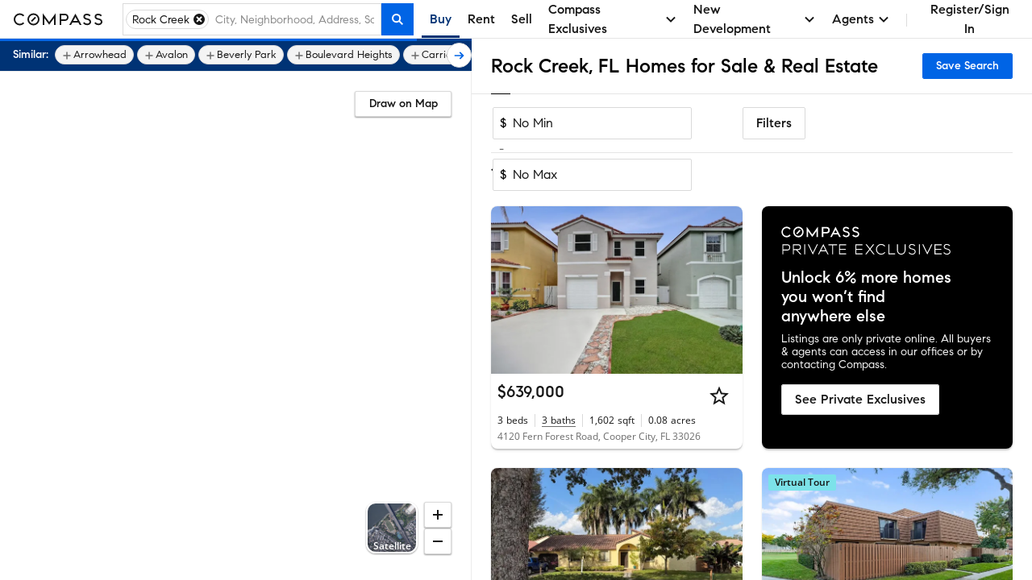

--- FILE ---
content_type: text/html; charset=utf-8
request_url: https://www.compass.com/homes-for-sale/rock-creek-hollywood-fl/
body_size: 260662
content:
<!DOCTYPE html>
<html lang="en">
  <head>
    <meta charset="utf-8">
    <meta name="viewport" content="width=device-width, initial-scale=1, maximum-scale=1">
    <title>Rock Creek, FL Homes for Sale & Real Estate | Compass</title>
    <meta name="description" content="Search 15 Rock Creek homes on Compass. Explore exclusive Collections, view high-res photos, and book tours with America's #1 brokerage. Updated hourly.">
    <meta name="robots" content=" ">
    <meta property="og:type" content="website">
    <meta property="og:title" content="Rock Creek, FL Homes for Sale & Real Estate | Compass">
    <meta property="og:site_name" content="Compass">
    <meta property="og:url" content="https://www.compass.com/homes-for-sale/rock-creek-hollywood-fl/">
    <meta property="og:description" content="Search 15 Rock Creek homes on Compass. Explore exclusive Collections, view high-res photos, and book tours with America's #1 brokerage. Updated hourly.">
    <meta property="og:image" content="https://www.compass.com/ucfe-assets/public-media/og_image_collections_iPad.jpg">
    <meta name="apple-itunes-app" content="app-id=692766504">
    <link rel="canonical" href="https://www.compass.com/homes-for-sale/rock-creek-hollywood-fl/" />
    <link rel="icon" href="https://www.compass.com/favicon.ico" />
    <link rel="preconnect" href="https://www.compass.com" />
    <script src="/ucfe-assets/vendor/react/16.14.0/umd/react.production.min.js"></script>
    <script src="/ucfe-assets/vendor/react-dom/16.14.0/umd/react-dom.production.min.js"></script>
    <link rel="stylesheet" href="/ucfe-assets/normalize.css/8/normalize.min.css">
    <link rel="stylesheet" href="/ucfe-assets/fonts/3/fonts.min.css">
    <link rel="stylesheet" href="/ucfe-assets/util-classes.css/2/util-classes.min.css">
    <link rel="stylesheet" href="/ucfe-assets/cx/4/cx.min.css">
    <link rel="preload" fetchpriority="high" as="image" href="/ucfe-assets/listing-ad-card.react/7.6.1/compassPrivateExclusiveText.svg" type="image/svg+xml" />
    <style>.cx-react-accordionExpandIndicator-container .cx-icon{transition:transform .1s var(--cx-transitionTimingFn)}.cx-react-actionBar-dropdownAction .cx-icon.is-starfishVariant{fill:var(--cx-color-grey60)}.cx-react-genericBadge{display:inline-block;border-radius:var(--cx-spacing-borderRadius);box-sizing:border-box;line-height:1;color:var(--cx-react-genericBadge-color)}.cx-react-genericBadge svg{width:12px;height:12px;margin-bottom:-2px;fill:currentColor}.cx-react-genericBadge.cx-react-genericBadge--small:before{top:0}.cx-react-genericBadge--solid{padding:var(--cx-spacing-half) var(--cx-spacing-1x);background:var(--cx-react-genericBadge-bg)}.cx-react-genericBadge--naked{line-height:var(--cx-spacing-2x)}.cx-react-genericBadge--naked:before{content:"";display:inline-block;position:relative;top:2px;width:12px;height:12px;margin-right:var(--cx-spacing-1x);border-radius:var(--cx-react-genericBadge--shape-border-radius);border:var(--cx-react-genericBadge--shape-border-width) var(--cx-react-genericBadge--shape-border-style) var(--cx-react-genericBadge--shape-border-color);background:var(--cx-react-genericBadge-bg)}.cx-react-genericBadge--naked .cx-react-genericBadge--naked-icon-in-chip{position:relative;left:-20px;width:12px;height:12px;margin-right:-12px}.cx-react-genericBadge--naked .cx-react-genericBadge-shortArrowDown{transform:rotate(180deg)}.cx_react_10_2_0-sdsvsp1{position:relative}.cx_react_10_2_0-sdsvsp1.is-loading .cx-btn-icon,.cx_react_10_2_0-sdsvsp1.is-loading .cx_react_10_2_0-t1k24wti{visibility:hidden}.cx-react-cardHeader .cx-react-cardHeaderTitle .cx-react-cardHeaderToggle .cx-icon{transition:transform .3s ease-in-out}.cx-react-cardHeader .cx-formElement{font-family:var(--cx-font-familySans);font-size:var(--cx-font-sizeSubheader1);font-weight:var(--cx-font-weightMedium);line-height:var(--cx-font-lineHeightBody)}@media (max-width:767px){.cx-react-cardHeader .cx-formElement{font-size:var(--cx-font-sizeSubheader2)}}.cx-react-cardHeader.is-open .cx-react-cardHeaderToggle .cx-icon{transform:rotate(90deg)}.cx_react_10_2_0-b10v47zq{display:flex;flex-wrap:wrap;margin-bottom:calc(var(--cx-spacing-half)*-1)}.cx-react-listingCard--consumer.cx-react-listingCard--pill .cx_react_10_2_0-b10v47zq{max-height:20px;overflow:hidden}.cx-react-listingCard--agent.cx-react-listingCard--pill .cx_react_10_2_0-b10v47zq{background-color:var(--cx-color-grey20);padding:var(--cx-spacing-half);padding-bottom:0;margin-bottom:0}.cx_react_10_2_0-s14aospf{margin-bottom:var(--cx-spacing-half)}.cx_react_10_2_0-s14aospf:not(:last-child){margin-right:var(--cx-spacing-half)}.cx_react_10_2_0-m15z4y02{top:50%;opacity:0;transform:translateY(-50%);transition:opacity var(--cx-react-listingCard-animationTransitionTime)}.cx_react_10_2_0-m15z4y02.cx_react_10_2_0-m15z4y02{position:absolute}.cx_react_10_2_0-m15z4y02:active{transform:translateY(calc(-50% + 1px))}.cx_react_10_2_0-m56aj0x{position:absolute;color:var(--cx-color-onDarkText);font-weight:var(--cx-font-weightSemiBold);line-height:var(--cx-font-lineHeightCompact);text-align:center;opacity:0;transition:opacity var(--cx-react-listingCard-animationTransitionTime)}.cx-react-listingCard--consumer .cx_react_10_2_0-m56aj0x{bottom:var(--cx-spacing-2x);left:var(--cx-spacing-1x);font-size:var(--cx-font-sizeCaption1);background-color:rgba(0,0,0,.8);padding:2px var(--cx-spacing-1x);min-width:0;border-radius:2px}.cx-react-listingCard--agent .cx_react_10_2_0-m56aj0x{bottom:6px;left:50%;padding:0 5px;min-width:44px;font-size:var(--cx-font-sizeCaption2);transform:translateX(-50%);background-color:rgba(0,0,0,.5)}.cx_react_10_2_0-m49m0f8{position:relative;height:100%;overflow:hidden}.cx-react-listingCard--isHovering .cx_react_10_2_0-m49m0f8 .cx_react_10_2_0-m15z4y02,.cx-react-listingCard--isHovering .cx_react_10_2_0-m49m0f8 .cx_react_10_2_0-m56aj0x,.cx-react-listingCard--isMobile .cx_react_10_2_0-m49m0f8 .cx_react_10_2_0-m15z4y02,.cx_react_10_2_0-m49m0f8:focus-within .cx_react_10_2_0-m15z4y02,.cx_react_10_2_0-m49m0f8:focus-within .cx_react_10_2_0-m56aj0x,.cx_react_10_2_0-m49m0f8:hover .cx_react_10_2_0-m15z4y02,.cx_react_10_2_0-m49m0f8:hover .cx_react_10_2_0-m56aj0x{opacity:1}.cx_react_10_2_0-f11bp499{position:relative;width:100%;height:var(--cx-react-listingCard-mediaHeight);top:0;padding-bottom:var(--cx-react-listingCard-mediaAspectRatio);overflow:hidden;white-space:nowrap}.cx_react_10_2_0-f11bp499.flickity-enabled:focus{outline:none}.cx_react_10_2_0-f11bp499 .flickity-viewport{position:absolute;width:100%;height:100%;top:0;overflow:hidden;touch-action:pan-y}.cx_react_10_2_0-f11bp499 .flickity-slider{position:absolute;width:100%;height:100%;left:0}.cx_react_10_2_0-f11bp499.flickity-enabled.is-draggable{-webkit-tap-highlight-color:transparent;-webkit-user-select:none;user-select:none}.cx_react_10_2_0-f11bp499.flickity-enabled.is-draggable .flickity-viewport{cursor:move;cursor:grab}.cx_react_10_2_0-f11bp499.flickity-enabled.is-draggable .flickity-viewport.is-pointer-down{cursor:grabbing}.cx_react_10_2_0-f11bp499 .flickity-cell{position:absolute;left:0}.cx_react_10_2_0-i3va6j3{display:block;position:relative;padding-bottom:var(--cx-react-listingCard-mediaAspectRatio);margin:0;width:100%;height:var(--cx-react-listingCard-mediaHeight);background-color:var(--cx-color-grey40)}.cx_react_10_2_0-m1f5egw6{display:var(--m1f5egw6-0);position:absolute;width:inherit;height:100%;object-fit:cover}.cx_react_10_2_0-p1jwwpn6.cx_react_10_2_0-m15z4y02{left:var(--cx-spacing-1x)}.cx_react_10_2_0-n1wp0oir.cx_react_10_2_0-m15z4y02{right:var(--cx-spacing-1x)}.cx_react_10_2_0-s69eqo{margin:0}.cx-react-listingCard--consumer.cx-react-listingCard--card .cx_react_10_2_0-s69eqo{font-family:var(--cx-font-familySans);font-weight:var(--cx-font-weightMedium);font-size:var(--cx-font-sizeSubheader1)}.cx-react-listingCard--consumer.cx-react-listingCard--pill .cx_react_10_2_0-s69eqo{font-family:var(--cx-font-familyLegible);font-weight:var(--cx-font-weightSemiBold);font-size:var(--cx-font-sizeBody1)}.cx-react-text{color:var(--cx-color-text)}.cx-react-text-spacing--header,.cx-react-text-spacing--none{margin:0}.cx-react-text-spacing--paragraph{margin:1em 0}.cx-react-text-spacing--header+.cx-react-text-spacing--header,.cx-react-text-spacing--paragraph+.cx-react-text-spacing--header{margin-top:var(--cx-spacing-3x)}.cx_react_10_2_0-sgxjh1o{display:flex;flex-direction:column}.cx-react-listingCard--agent.cx-react-listingCard--pill .cx_react_10_2_0-sgxjh1o{padding-bottom:var(--cx-spacing-half);border-bottom:1px solid var(--cx-color-border)}.cx_react_10_2_0-s9z7mlr{-webkit-text-decoration:none;text-decoration:none}.cx_react_10_2_0-sm6x0jh{max-width:100%;overflow:hidden;white-space:nowrap;color:var(--cx-color-text);text-overflow:ellipsis;margin:0}.cx-react-listingCard--consumer .cx_react_10_2_0-sm6x0jh{color:var(--cx-color-textSubtle)}.cx_react_10_2_0-sk7hhhz{display:flex;flex-wrap:wrap;margin:0;overflow:hidden;max-height:calc(var(--sk7hhhz-0))}.cx_react_10_2_0-s2bm6nu{display:inline-flex;position:relative}.cx_react_10_2_0-s2bm6nu:not(:first-child):before{position:absolute;content:"";height:var(--cx-spacing-2x);top:0;bottom:0;left:-9px;margin:auto;border-left:1px solid var(--cx-color-border)}.cx-react-listingCard--consumer .cx_react_10_2_0-s2bm6nu:not(:first-child){margin-left:calc(var(--cx-spacing-2x) + 1px)}.cx-react-listingCard--agent .cx_react_10_2_0-s2bm6nu{flex-direction:column}.cx-react-listingCard--agent .cx_react_10_2_0-s2bm6nu:not(:first-child){margin-left:calc(var(--cx-spacing-1x) + 1px)}.cx-react-listingCard--agent .cx_react_10_2_0-s2bm6nu:not(:first-child):before{left:-5px;height:30px}.cx_react_10_2_0-st6hrbi{margin:0}.cx-react-listingCard--consumer .cx_react_10_2_0-st6hrbi{margin-left:var(--cx-spacing-half)}.cx-react-listingCard--agent .cx_react_10_2_0-st6hrbi>span:not(.cx-screenReaderOnly){color:var(--cx-color-grey80)}.cx_react_10_2_0-s13ifxy9{margin:0}.cx_react_10_2_0-s1y3kqms{display:flex;border-bottom:1px solid var(--cx-color-grey80)}.cx-react-listingCard--consumer.cx-react-listingCard--pill .cx_react_10_2_0-d1r3caty{color:var(--cx-color-grey80);margin:0 var(--cx-spacing-2x) var(--cx-spacing-1x)}.cx-react-listingCard--agent.cx-react-listingCard--card .cx_react_10_2_0-d1r3caty{color:var(--cx-color-grey80);margin:0 var(--cx-spacing-1x) var(--cx-spacing-1x)}.cx-react-listingCard--agent.cx-react-listingCard--pill .cx_react_10_2_0-d1r3caty{color:var(--cx-color-grey80);margin:0 var(--cx-spacing-half) var(--cx-spacing-half)}.cx-react-listingCard--consumer .cx_react_10_2_0-d1n2mve4{white-space:nowrap}.cx_react_10_2_0-s1nwrbls{padding:var(--cx-spacing-half) var(--cx-spacing-1x);margin-left:var(--cx-spacing-1x)}.cx_react_10_2_0-s1nwrbls:first-of-type{margin-left:0}.cx_react_10_2_0-s1nwrbls svg{width:var(--cx-spacing-3x);height:var(--cx-spacing-3x)}.cx-react-listingCard--consumer.cx-react-listingCard--card .cx_react_10_2_0-t8bcmle{width:134px;height:26px}.cx-react-listingCard--consumer.cx-react-listingCard--pill .cx_react_10_2_0-t8bcmle{width:134px;height:20px}.cx-react-listingCard--agent .cx_react_10_2_0-t8bcmle{width:102px;height:21px}.cx-react-listingCard--agent.cx-react-listingCard--pill .cx_react_10_2_0-s1l9dfsh{border-bottom:1px solid var(--cx-color-border)}.cx-react-listingCard--consumer .cx_react_10_2_0-s8zwxa2:nth-child(2){display:none}.cx-react-listingCard--agent .cx_react_10_2_0-s8zwxa2{height:12px;margin-bottom:6px}.cx-react-listingCard--agent .cx_react_10_2_0-s8zwxa2:first-child{width:132px}.cx-react-listingCard--agent .cx_react_10_2_0-s8zwxa2:nth-child(2){width:196px}.cx-react-listingCard--consumer .cx_react_10_2_0-s1f8movz{max-height:calc(var(--cx-font-sizeCaption1)*var(--cx-font-lineHeightCompact))}.cx-react-listingCard--agent .cx_react_10_2_0-s1f8movz{padding-bottom:var(--cx-spacing-1x);max-height:calc(var(--cx-font-sizeCaption1)*var(--cx-font-lineHeightCompact)*2)}.cx-react-listingCard--consumer .cx_react_10_2_0-sk9ijab>:not(:first-child){display:none}.cx-react-listingCard--consumer .cx_react_10_2_0-sk9ijab{width:40px}.cx-react-listingCard--consumer .cx_react_10_2_0-sk9ijab:nth-child(n+5){display:none}.cx-react-listingCard--consumer .cx_react_10_2_0-sk9ijab:not(:first-child){margin-left:calc(var(--cx-spacing-2x) + 1px)}.cx-react-listingCard--agent .cx_react_10_2_0-sk9ijab:not(:first-child){margin-left:calc(var(--cx-spacing-1x) + 1px)}.cx-react-listingCard--agent .cx_react_10_2_0-sk9ijab:not(:first-child):before{left:-5px;height:30px}.cx-react-listingCard--agent .cx_react_10_2_0-sk9ijab:first-child,.cx-react-listingCard--agent .cx_react_10_2_0-sk9ijab:nth-child(2){width:24px}.cx-react-listingCard--agent .cx_react_10_2_0-sk9ijab:nth-child(3){width:30px}.cx-react-listingCard--agent .cx_react_10_2_0-sk9ijab:nth-child(4){width:52px}.cx-react-listingCard--agent .cx_react_10_2_0-sk9ijab:nth-child(5){width:20px}.cx-react-listingCard--agent .cx_react_10_2_0-sk9ijab:nth-child(6){width:28px}.cx-react-listingCard--consumer .cx_react_10_2_0-s1hbhyrw{height:14px}.cx-react-listingCard--agent .cx_react_10_2_0-s1hbhyrw{height:12px}.cx_react_10_2_0-s113opr7{--cx-react-listingCard--cardMinWidth:284px;--cx-react-listingCard--cardMaxWidth:480px;--cx-react-listingCard--pillMinWidth:285px;--cx-react-listingCard--pillMaxWidth:618px;--cx-react-listingCard-animationTransitionTime:300ms;--cx-react-listingCard-mediaAspectRatio:66.66667%;--cx-react-listingCard-mediaHeight:0;display:grid;position:relative;min-width:var(--s113opr7-0);max-width:var(--s113opr7-1);overflow:hidden;background:var(--cx-color-background);box-shadow:var(--cx-elevation-1dp);transition:box-shadow var(--cx-react-listingCard-animationTransitionTime);font-family:var(--cx-font-familySans);color:var(--cx-color-text);-webkit-font-smoothing:antialiased;border-radius:var(--s113opr7-2)}.cx_react_10_2_0-s113opr7.cx-react-listingCard--isHovering{box-shadow:var(--cx-elevation-8dp)}.cx_react_10_2_0-s113opr7.cx-react-listingCard--card{grid-template-areas:"media" "details" "footer" "footer-actions"}.cx_react_10_2_0-s113opr7.cx-react-listingCard--consumer.cx-react-listingCard--pill{--cx-react-listingCard-mediaAspectRatio:100%;--cx-react-listingCard-mediaSize:80px;grid-template-areas:"media ." "media overlay-header" "media details" "media ." "footer footer" "footer-actions footer-actions";grid-template-columns:calc(var(--cx-react-listingCard-mediaSize) + var(--cx-spacing-2x)) minmax(0,1fr);grid-template-rows:minmax(var(--cx-spacing-1x),1fr) repeat(2,min-content) minmax(var(--cx-spacing-1x),1fr) repeat(2,min-content);column-gap:var(--cx-spacing-2x);align-items:center}.cx_react_10_2_0-s113opr7.cx-react-listingCard--agent.cx-react-listingCard--pill{--cx-react-listingCard-mediaSize:162px;grid-template-areas:"overlay-header overlay-header" "media details" "footer footer" "footer-actions footer-actions";grid-template-columns:calc(var(--cx-react-listingCard-mediaSize) + var(--cx-spacing-half)) minmax(0,1fr)}.cx_react_10_2_0-s113opr7.cx-react-listingCard--withNavigation{cursor:pointer}.cx_react_10_2_0-s113opr7.cx-react-listingCard--isLoading,.cx_react_10_2_0-s113opr7.cx-react-listingCard--withOverlay{cursor:default;-webkit-user-select:none;user-select:none}.cx_react_10_2_0-s113opr7.cx-react-listingCard--shorterMedia{--cx-react-listingCard-mediaAspectRatio:0;--cx-react-listingCard-mediaHeight:167px}.cx_react_10_2_0-s113opr7.cx-react-listingCard--customMediaHeight{--cx-react-listingCard-mediaAspectRatio:0;--cx-react-listingCard-mediaHeight:var(--cx-react-listingCard-customMediaHeight)}.cx_react_10_2_0-okyurhh{grid-area:overlay-header;display:grid;grid-template-areas:"banner banner" "badges media-action";grid-template-columns:1fr auto}.cx-react-listingCard--card .cx_react_10_2_0-okyurhh{position:absolute;top:0;right:0;left:0}.cx_react_10_2_0-mfzf1v7{grid-area:media}.cx-react-listingCard--consumer.cx-react-listingCard--pill .cx_react_10_2_0-mfzf1v7{margin:var(--cx-spacing-2x);margin-right:0;height:var(--cx-react-listingCard-mediaSize);border-radius:var(--cx-spacing-1x);overflow:hidden}.cx-react-listingCard--agent.cx-react-listingCard--pill .cx_react_10_2_0-mfzf1v7{margin:var(--cx-spacing-half);margin-right:0}.cx_react_10_2_0-b10illfe{grid-area:badges;transition:opacity var(--cx-react-listingCard-animationTransitionTime)}.cx-react-listingCard--card .cx_react_10_2_0-b10illfe{padding:var(--cx-spacing-1x)}.cx-react-listingCard--consumer.cx-react-listingCard--pill .cx_react_10_2_0-b10illfe>:last-child{margin:var(--cx-spacing-half) var(--cx-spacing-2x) 6px 0}.cx-react-listingCard--isScrollingMedia.cx-react-listingCard--card .cx_react_10_2_0-b10illfe{pointer-events:none;opacity:0}.cx_react_10_2_0-m128y0ib{grid-area:media;position:absolute;padding:0 var(--cx-spacing-1x);color:var(--cx-color-onDarkText);background:linear-gradient(180deg,transparent 7.41%,rgba(0,0,0,.57) 92.62%);right:0;bottom:0;left:0}.cx_react_10_2_0-da77l4a{grid-area:details;display:grid;grid-template-columns:100%;grid-template-columns:1fr minmax(0,auto);grid-template-rows:repeat(3,min-content);row-gap:var(--cx-spacing-half);overflow:hidden}.cx-react-listingCard--consumer .cx_react_10_2_0-da77l4a{grid-template-areas:"title actions" "substats substats" "subtitles subtitles"}.cx-react-listingCard--consumer.cx-react-listingCard--card .cx_react_10_2_0-da77l4a{padding:var(--cx-spacing-1x)}.cx-react-listingCard--consumer.cx-react-listingCard--pill .cx_react_10_2_0-da77l4a{row-gap:6px;margin-right:var(--cx-spacing-2x)}.cx-react-listingCard--agent .cx_react_10_2_0-da77l4a{padding:var(--cx-spacing-1x);grid-template-areas:"subtitles actions" "title title" "substats substats"}.cx-react-listingCard--agent.cx-react-listingCard--pill .cx_react_10_2_0-da77l4a{padding:var(--cx-spacing-half)}.cx-react-listingCard--isLoading.cx-react-listingCard--card .cx_react_10_2_0-da77l4a{row-gap:var(--cx-spacing-1x)}.cx-react-listingCard--isLoading.cx-react-listingCard--consumer.cx-react-listingCard--pill .cx_react_10_2_0-da77l4a{row-gap:10px}.cx_react_10_2_0-t1diq0zv{grid-area:title}.cx_react_10_2_0-a1g5m0cf{grid-area:actions;justify-self:end;margin-left:var(--cx-spacing-1x)}.cx_react_10_2_0-sq3dov6{grid-area:substats}.cx_react_10_2_0-s5tvbh5{grid-area:subtitles}.cx-react-listingCard--consumer .cx_react_10_2_0-f128vi6i{padding:0 var(--cx-spacing-1x) var(--cx-spacing-1x)}.cx-react-listingCard--consumer .cx_react_10_2_0-f128vi6i>:not(:first-child){margin-left:var(--cx-spacing-1x)}.cx-react-listingCard--agent .cx_react_10_2_0-f128vi6i{border-top:1px solid var(--cx-color-border)}.cx-react-modal-footer .cx-enclosedBtn,.cx-react-modal-footer .cx-nakedBtn,.cx-react-modal-footer .cx-solidBtn{margin-left:var(--cx-spacing-2x)}.cx-react-pagination .cx-formElement{display:flex;flex-direction:row-reverse;justify-content:flex-start;align-items:center}.cx-react-pagination .cx-formElement-label{margin-bottom:0;margin-left:var(--cx-spacing-1x);white-space:nowrap}:root{--cx-react-panel-width:316px}.cx-react-textField-input-wrapper{display:flex;align-items:center;border:var(--cx-spacing-borderWidth) solid var(--cx-color-border);border-radius:var(--cx-spacing-borderRadius)}.cx-react-textField-input-wrapper input{border:none}.cx-react-textField-input-wrapper:hover{border-color:var(--cx-color-interactive);background-color:var(--cx-color-background)}.cx-react-textField-input-wrapper:focus-within{border-color:var(--cx-color-interactiveActive);outline:none;background-color:var(--cx-color-background);box-shadow:var(--cx-focus-shadow)}.cx-react-textField-input-wrapper.is-invalid{border-color:var(--cx-color-critical);background-color:var(--cx-color-background)}.cx-react-textField-input-wrapper.is-disabled{border-color:var(--cx-color-grey40);background-color:var(--cx-color-grey40);pointer-events:none}.cx-react-textField-input-prefix{display:grid;margin-left:var(--cx-spacing-1x)}.cx-react-textField-input-suffix{display:grid;margin-right:var(--cx-spacing-1x)}.cx-react-timepicker-input-empty .cx-react-textField-input-wrapper input{color:var(--cx-color-grey80)}.cx-react-timepicker-input .cx-react-textField-input-suffix{cursor:pointer}@supports (not selector(input::-webkit-calendar-picker-indicator)) and selector(div:has(input[type="date"])){.cx-react-timepicker-input:has(input[type=date]) .cx-react-textField-input-wrapper{position:relative}.cx-react-timepicker-input:has(input[type=date]) .cx-react-textField-input-suffix{position:absolute;right:0;pointer-events:none}.cx-react-timepicker-input:has(input[type=date]) .cx-react-textField-input-suffix .cx-icon{background:var(--cx-color-background,var(--cx-color-white));outline:var(--cx-spacing-1x) solid var(--cx-color-background,var(--cx-color-white))}}.cx-react-daterangepicker-container .cx-react-textField-input-wrapper{border:none}.cx-react-daterangepicker-container .cx-react-textField-input-wrapper:focus-within{box-shadow:none}.cx-react-pillBucket .cx-formElement{position:relative;align-self:flex-start;flex:1 1 0%}.cx-react-pillBucket .cx-formElement:after{content:"";display:block;position:absolute;top:var(--cx-spacing-half);left:0;width:1px;height:calc(100% - var(--cx-spacing-1x));background-color:var(--cx-color-black);opacity:0}.cx-react-pillBucket .cx-react-textField-input-wrapper{border:none}.cx-react-pillBucket .cx-react-textField-input-wrapper:focus-within{box-shadow:none}.cx-react-pillBucket.cx-react-pillBucket--hasPills .cx-formElement{margin-left:calc(var(--cx-spacing-1x)*0.75)}.cx-react-pillBucket.cx-react-pillBucket--hasPills .cx-formElement:after{opacity:1}:root{--cx-react-table-headerBorder:1px solid var(--cx-color-border);--cx-react-table-rowStripe:var(--cx-color-backgroundAccent);--cx-react-table-rowHover:var(--cx-color-grey30);--cx-react-table-rowSelected:var(--cx-color-blue30);--cx-react-table-rowSelectedHover:var(--cx-color-blue40);--cx-react-table-cellPadding:calc(var(--cx-spacing-1x)*0.5) var(--cx-spacing-1x);--cx-react-table-headerCellPadding:var(--cx-spacing-1x);--cx-react-table-cellPadding--md:var(--cx-spacing-1x) var(--cx-spacing-2x);--cx-react-table-headerCellPadding--md:calc(var(--cx-spacing-1x)*1.5) var(--cx-spacing-2x);--cx-react-table-cellPadding--lg:var(--cx-spacing-2x) calc(var(--cx-spacing-2x)*1.25);--cx-react-table-headerCellPadding--lg:calc(var(--cx-spacing-2x)*1.25)}.cx-react-sortableLabel .cx-react-table.cx-react-table--layoutFixed:focus .cx-icon,.cx-react-table.cx-react-table--layoutFixed .cx-react-sortableLabel.is-selected .cx-icon,.cx-react-table.cx-react-table--layoutFixed .cx-react-sortableLabel:focus .cx-icon,.cx-react-table.cx-react-table--layoutFixed thead:hover .cx-react-sortableLabel .cx-icon{width:18px;min-width:18px}.cx-react-table thead:hover .cx-react-sortableLabel .cx-icon{opacity:1}.cx-react-sortableLabel:focus .cx-icon{opacity:1}.cx-react-sortableLabel .cx-icon{width:18px;min-width:18px;height:18px;margin-top:0;margin-bottom:0;opacity:.5;transition:opacity var(--cx-transitionDuration) cubic-bezier(0,0,.38,.9)}.cx-react-sortableLabel.is-selected .cx-icon{opacity:1}.cx-react-textarea--resizeBoth{resize:both}.cx-react-textarea--resizeHorizontal{resize:horizontal}.cx-react-textarea--resizeVertical{resize:vertical}.cx-react-textarea--resizeOff{resize:none}</style>
    <style type="text/css">#consumer-footer{--consumerFooter-caretSize:16px}#consumer-footer *{box-sizing:border-box}#consumer-footer .consumerFooter{background-color:#000;background-color:var(--cx-color-black);color:#fff;color:var(--cx-color-white)}#consumer-footer .consumerFooter-wrapper{padding:64px 24px;padding:var(--cx-spacing-8x) var(--cx-spacing-3x);position:relative}@media (max-width:511px){#consumer-footer .consumerFooter-wrapper{padding:64px 16px;padding:var(--cx-spacing-8x) var(--cx-spacing-2x)}}#consumer-footer .consumerFooter-main{display:grid;grid-gap:24px;grid-gap:var(--cx-spacing-3x);grid-template-areas:"company explore mobile social" "company explore legal legal";grid-template-columns:repeat(4,1fr)}#consumer-footer .consumerFooter-footnote{max-width:606px;position:relative}#consumer-footer .consumerFooter-logo{fill:#fff;fill:var(--cx-color-white);height:75px;width:75px}#consumer-footer .consumerFooter-label{-webkit-tap-highlight-color:transparent}#consumer-footer .consumerFooter-accordion{display:none}#consumer-footer .consumerFooter-header{color:inherit;line-height:1.4em;margin:0;padding-bottom:16px;padding-bottom:var(--cx-spacing-2x);padding-top:16px;padding-top:var(--cx-spacing-2x);position:relative;-webkit-user-select:none;-moz-user-select:none;user-select:none}#consumer-footer .consumerFooter-item{color:inherit;line-height:32px;line-height:var(--cx-spacing-4x);text-decoration:none}#consumer-footer .consumerFooter-item:focus,#consumer-footer .consumerFooter-item:hover{color:#c9c9c9;color:var(--cx-color-onDarkTextSubtle)}#consumer-footer .consumerFooter-item:focus{box-shadow:0 0 2px 2px #0064e5;box-shadow:0 0 2px 2px var(--cx-color-interactive);outline:none}#consumer-footer .consumerFooter-itemIcon{color:inherit;text-decoration:none}#consumer-footer .consumerFooter-itemIcon:focus,#consumer-footer .consumerFooter-itemIcon:hover{color:#c9c9c9;color:var(--cx-color-onDarkTextSubtle)}#consumer-footer .consumerFooter-mobileIcon{border:1px solid #fff;border:1px solid var(--cx-color-white);border-radius:4px;margin:8px 0}#consumer-footer .consumerFooter-mobileIcon:focus,#consumer-footer .consumerFooter-mobileIcon:hover{color:#c9c9c9;color:var(--cx-color-onDarkTextSubtle)}#consumer-footer .consumerFooter-mobileIcon.lazyload,#consumer-footer .consumerFooter-mobileIcon.lazyloading{opacity:0}#consumer-footer .consumerFooter-mobileIcon.lazyloaded{opacity:1;transition:opacity .3s}#consumer-footer .consumerFooter-social{display:flex;flex-direction:column;position:absolute;right:24px;right:var(--cx-spacing-3x)}#consumer-footer .consumerFooter-social:focus,#consumer-footer .consumerFooter-social:hover{color:#c9c9c9;color:var(--cx-color-onDarkTextSubtle)}#consumer-footer .consumerFooter-social:focus{box-shadow:0 0 2px 2px #0064e5;box-shadow:0 0 2px 2px var(--cx-color-interactive);outline:none}#consumer-footer .consumerFooter-socialLink{color:#fff;color:var(--cx-color-white);display:inline-block;padding-top:16px;padding-top:var(--cx-spacing-2x);text-decoration:none}#consumer-footer .consumerFooter-socialLink:focus,#consumer-footer .consumerFooter-socialLink:hover{color:#c9c9c9;color:var(--cx-color-onDarkTextSubtle)}#consumer-footer .consumerFooter-socialLink:focus{box-shadow:0 0 2px 2px #0064e5;box-shadow:0 0 2px 2px var(--cx-color-interactive);outline:none}#consumer-footer .consumerFooter-socialIcon{fill:#fff;fill:var(--cx-color-white);height:24px;height:var(--cx-spacing-3x);width:24px;width:var(--cx-spacing-3x)}#consumer-footer .consumerFooter-socialIcon:focus,#consumer-footer .consumerFooter-socialIcon:hover{color:#c9c9c9;color:var(--cx-color-onDarkTextSubtle)}#consumer-footer .consumerFooter-socialIcon:focus{box-shadow:0 0 2px 2px #0064e5;box-shadow:0 0 2px 2px var(--cx-color-interactive);outline:none}#consumer-footer .consumerFooter-legalLinks{color:inherit;line-height:1.5em;padding:0 0 6px}#consumer-footer .consumerFooter-browseLink{color:inherit;text-decoration:none}#consumer-footer .consumerFooter-browseLink:focus,#consumer-footer .consumerFooter-browseLink:hover{color:#c9c9c9;color:var(--cx-color-onDarkTextSubtle)}#consumer-footer .consumerFooter-browseLink:focus{box-shadow:0 0 2px 2px #0064e5;box-shadow:0 0 2px 2px var(--cx-color-interactive);outline:none}#consumer-footer .consumerFooter-legalTerms{color:inherit;line-height:1.3em;text-decoration:underline}#consumer-footer .consumerFooter-legalTerms:focus,#consumer-footer .consumerFooter-legalTerms:hover{color:#c9c9c9;color:var(--cx-color-onDarkTextSubtle)}#consumer-footer .consumerFooter-legalTerms:focus{box-shadow:0 0 2px 2px #0064e5;box-shadow:0 0 2px 2px var(--cx-color-interactive);outline:none}#consumer-footer .consumerFooter-legalDisclaimer{line-height:1.3;line-height:var(--cx-lineHeight);margin:0}#consumer-footer .consumerFooter-legalDisclaimer,#consumer-footer .consumerFooter-legalDisclaimer a{color:#fff;color:var(--cx-color-white);text-decoration:none}#consumer-footer .consumerFooter-legalDisclaimer a:focus,#consumer-footer .consumerFooter-legalDisclaimer a:hover{color:#c9c9c9;color:var(--cx-color-onDarkTextSubtle)}#consumer-footer .consumerFooter-legalDisclaimer a:focus{box-shadow:0 0 2px 2px #0064e5;box-shadow:0 0 2px 2px var(--cx-color-interactive);outline:none}#consumer-footer .consumerFooter-legalDisclaimer a[href^=tel]{color:#c9c9c9;color:var(--cx-color-onDarkTextSubtle);pointer-events:none;text-decoration:none}#consumer-footer .consumerFooter-phone{white-space:nowrap}@media (max-width:1023px){#consumer-footer .consumerFooter-social{flex-direction:row;flex-wrap:wrap;position:relative;right:0;top:0}#consumer-footer .consumerFooter-socialLink{padding-right:16px;padding-right:var(--cx-spacing-2x)}}@media (max-width:1023px) and (min-width:512px){#consumer-footer .consumerFooter-main{grid-template-areas:"company explore mobile" "social social social" "legal legal legal";grid-template-columns:repeat(3,1fr)}#consumer-footer .consumerFooter-wrapper{padding-bottom:24px;padding-bottom:var(--cx-spacing-3x)}}@media (max-width:511px){#consumer-footer .consumerFooter-main{grid-template-areas:"company" "explore" "mobile" "social" "legal";grid-template-columns:100%;grid-gap:0}#consumer-footer .consumerFooter{background-image:none}#consumer-footer .consumerFooter-wrapper{flex-direction:column}#consumer-footer .consumerFooter-wrapper:first-child{flex-direction:column-reverse}#consumer-footer .consumerFooter-column{border-bottom:1px solid #333;border-bottom:1px solid var(--cx-color-grey100,var(--colorIntent-backgroundBold));padding-right:24px;padding-right:var(--cx-spacing-3x);width:100%}#consumer-footer .consumerFooter-column .consumerFooter-header{cursor:pointer;transition:color .2s ease-out}#consumer-footer .consumerFooter-column .consumerFooter-header:after{background-image:url("data:image/svg+xml;charset=US-ASCII,%3Csvg%20xmlns%3D%22http%3A%2F%2Fwww.w3.org%2F2000%2Fsvg%22%20viewBox%3D%220%200%2016%2016%22%3E%0A%20%20%3Cpath%20d%3D%22M8%2011.914L2.293%206.207l1.414-1.414L8%209.086l4.293-4.293%201.414%201.414L8%2011.914z%22%2F%3E%0A%3Cdefs%3E%3Cstyle%3Epath%2C%0A%20%20%20%20%20%20%20%20polygon%20%7B%0A%20%20%20%20%20%20%20%20%20%20fill%3A%20%23C9C9C9%3B%0A%20%20%20%20%20%20%20%20%7D%3C%2Fstyle%3E%3C%2Fdefs%3E%3C%2Fsvg%3E%0A");background-repeat:no-repeat;content:"";height:var(--consumerFooter-caretSize);margin-top:calc(var(--consumerFooter-caretSize)*-1/2);pointer-events:none;position:absolute;right:0;top:50%;width:var(--consumerFooter-caretSize)}#consumer-footer .consumerFooter-links{display:none}#consumer-footer .consumerFooter-item{display:block}#consumer-footer .consumerFooter-accordion:checked~.consumerFooter-header{color:#fff;color:var(--cx-color-white)}#consumer-footer .consumerFooter-accordion:checked~.consumerFooter-header:after{background-image:url("data:image/svg+xml;charset=US-ASCII,%3Csvg%20xmlns%3D%22http%3A%2F%2Fwww.w3.org%2F2000%2Fsvg%22%20viewBox%3D%220%200%2016%2016%22%3E%0A%20%20%3Cpath%20d%3D%22M12.293%2011.207L8%206.914l-4.293%204.293-1.414-1.414L8%204.086l5.707%205.707-1.414%201.414z%22%2F%3E%0A%3Cdefs%3E%3Cstyle%3Epath%2C%0A%20%20%20%20%20%20%20%20polygon%20%7B%0A%20%20%20%20%20%20%20%20%20%20fill%3A%20%23FFFFFF%3B%0A%20%20%20%20%20%20%20%20%7D%3C%2Fstyle%3E%3C%2Fdefs%3E%3C%2Fsvg%3E%0A")}#consumer-footer .consumerFooter-accordion:checked~.consumerFooter-links{display:block;padding-bottom:16px;padding-bottom:var(--cx-spacing-2x)}#consumer-footer .consumerFooter-column.consumerFooter-column--mobile{border-bottom:none}#consumer-footer .consumerFooter-column.consumerFooter-column--mobile .consumerFooter-header{display:none}#consumer-footer .consumerFooter-column.consumerFooter-column--mobile .consumerFooter-links{display:flex;flex-wrap:wrap;height:auto;opacity:1;padding-bottom:16px;padding-bottom:var(--cx-spacing-2x);padding-top:32px;padding-top:var(--cx-spacing-4x)}#consumer-footer .consumerFooter-column.consumerFooter-column--mobile .consumerFooter-mobileIcon{margin:16px 16px 0 0;margin:var(--cx-spacing-2x) var(--cx-spacing-2x) 0 0}#consumer-footer .consumerFooter-social{padding-top:32px;padding-top:var(--cx-spacing-4x)}#consumer-footer .consumerFooter-mobile-no-br br{display:none}#consumer-footer .consumerFooter-legalLinks{padding-top:16px;padding-top:var(--cx-spacing-2x)}}@media (max-width:359px){#consumer-footer .consumerFooter-wrapper{padding-left:16px;padding-left:var(--cx-spacing-2x);padding-right:16px;padding-right:var(--cx-spacing-2x)}}#consumer-footer .consumerFooter-column--company{grid-area:company}#consumer-footer .consumerFooter-column--explore{grid-area:explore}#consumer-footer .consumerFooter-column--mobile{grid-area:mobile}#consumer-footer .consumerFooter-column--legal{grid-area:legal}#consumer-footer .consumerFooter-column--social{grid-area:social}#consumer-footer .consumerFooter-TREC{font-weight:1000}</style>
    <style>.uc-lolCardViewPaginator{display:flex;flex:0 0 90px}.uc-lolCardViewPaginator-ellipsis{text-align:center;width:41px}.uc-lolCardViewPaginator-arrowBtn{margin-left:8px}.uc-lolCardViewPaginator-arrowPlaceholder{margin-left:10px}@media (max-width:767px){.uc-lolCardViewPaginator .cx-paginator-section{margin-bottom:0}}.uc-lolCardViewPaginator .cx-enclosedBtn{padding-left:8px;padding-right:8px}.uc-lolCardViewPaginator-cancelAnchorAppearance{color:inherit;cursor:inherit;text-decoration:inherit}.uc-lolCardView{display:flex;flex-flow:column nowrap;overflow-y:auto;-webkit-overflow-scrolling:touch}.uc-lolCardView-cardsContainer{flex:1}.uc-lolCardView-cards{display:grid;padding:24px;padding:var(--cx-spacing-gutter);grid-gap:24px;grid-gap:var(--cx-spacing-gutter);grid-auto-rows:1fr;grid-template-columns:repeat(auto-fill,minmax(284px,1fr));overflow:hidden}@media (max-width:767px){.uc-lolCardView-cards{padding:16px;padding:var(--cx-spacing-gutterMobile);grid-gap:16px;grid-gap:var(--cx-spacing-gutterMobile)}.uc-lolCardView-cards .uc-listingPhotoCard .uc-listingCard-carousel,.uc-lolCardView-cards .uc-listingPhotoCard .uc-listingCard-image{padding-bottom:54%}}.uc-nearbySearch-title{font-size:24px;font-size:var(--cx-font-size2xl);margin-bottom:16px;margin-bottom:var(--cx-spacing-2x)}.uc-nearbySearch-container{display:flex}@media (max-width:887px){.uc-nearbySearch-container{display:block;overflow:hidden}}.uc-nearbySearch-column{float:left;margin-bottom:12px;margin-bottom:var(--cx-verticalPadding--lg);max-width:1170px;max-width:var(--cx-fixedPageWidth);padding-right:8px;padding-right:var(--cx-spacing-1x);width:100%}.uc-nearbySearch-button{padding:0}*{box-sizing:border-box}.adCard-privateExclusive .adCard-privateExclusivePicture{position:absolute}.adCard,.adCard-privateExclusive .adCard-privateExclusivePicture img{position:relative}.adCard{border-radius:8px;border-radius:var(--cx-spacing-1x);box-shadow:0 3px 4px -1px rgba(0,0,0,.1),0 2px 1px 0 rgba(0,0,0,.14),0 -1px 1px 0 rgba(0,0,0,.06);box-shadow:var(--cx-elevation-1dp);color:#fff;color:var(--cx-color-white);cursor:pointer;font:16px Compass Sans,Helvetica,Arial,sans-serif;font:16px,Compass Sans,Helvetica,Arial,sans-serif;font:var(--cx-font-sizeMd),var(--cx-font-familySans);height:100%;overflow:hidden;text-decoration:none;transition:box-shadow .3s}.adCard:hover{box-shadow:0 5px 5px -3px rgba(0,0,0,.2),0 8px 10px 1px rgba(0,0,0,.14),0 3px 14px 2px rgba(0,0,0,.12);box-shadow:var(--cx-elevation-8dp)}.adCard .adCard-privateExclusiveImage{border:2px solid;border-radius:2px;border-radius:var(--cx-borderRadius);box-sizing:border-box;max-width:358px;max-width:calc(var(--cx-fixedPageWidth)/3 - var(--gutter)*4/3);position:absolute;transition:border-color .1s ease,background .1s ease,box-shadow .1s ease,color .1s ease,fill .1s ease;transition:var(--cx-transition)}.adCard .adCard-privateExclusiveDetailsContainer{background-color:#000;background-color:var(--cx-color-black);display:flex;flex-direction:column;height:100%;justify-content:flex-start;padding:18px 24px;padding:18px var(--cx-spacing-3x);z-index:1}.adCard .adCard-privateExclusiveDetailsContainer .adCard-privateExclusiveSvg{aspect-ratio:250/79;width:min(250px,80%)}.adCard .adCard-privateExclusiveDetailsContainer .adCard-privateExclusiveText{color:#fff;color:var(--cx-color-white);flex-grow:0.2;font-size:20px;font-size:var(--cx-font-sizeXl);font-stretch:normal;font-weight:500;font-weight:var(--cx-font-weightMedium);letter-spacing:normal;line-height:1.4;white-space:pre-line}.adCard .adCard-privateExclusiveDetailsContainer .adCard-privateExclusiveSubtext{color:#f4f4f4;color:var(--cx-color-grey20);font-family:Compass Sans,Helvetica,Arial,sans-serif;font-family:var(--cx-font-familySans);font-size:14px;font-size:var(--cx-font-sizeSm);font-weight:400;font-weight:var(--cx-font-weightRegular);letter-spacing:0;line-height:1.2}.adCard .adCard-privateExclusiveDetailsContainer .adCard-privateExclusiveAdButton{width:-moz-fit-content;width:fit-content}.adCard .adCard-aspectRatioContainer{background-color:#000;background-color:var(--cx-color-black);bottom:0;left:0;overflow:hidden;padding-bottom:75%;position:absolute;right:0;top:0;width:100%}.adCard .adCard-privateExclusiveBrandedContainer{align-items:center;display:flex;flex-direction:row;left:0;position:absolute;top:50%;transform:translateY(-50%)}.adCard .adCard-privateExclusiveBrandedContainer .adCard-brandedDisplayTextContainer{display:grid}.adCard .adCard-privateExclusiveBrandedContainer .adCard-brandedDisplayTextContainer.adCard-brandedDisplayTextFullWidth{width:100%}.adCard .adCard-privateExclusiveBrandedContainer .adCard-brandedDisplayText{color:#fff;color:var(--cx-color-white);font-size:20px;font-size:var(--cx-font-sizeXl);font-stretch:normal;font-weight:500;font-weight:var(--cx-font-weightMedium);letter-spacing:normal;line-height:1.4;margin:0 24px;margin:0 var(--cx-spacing-3x)}.adCard .adCard-privateExclusiveBrandedContainer .adCard-agentProfilePic{height:128px;-o-object-fit:cover;object-fit:cover;width:128px}.adCard .adCard-brandingPatternImg{height:32px;margin-top:16px;margin-top:var(--cx-spacing-2x)}.adCard .adCard-brandedCTA-arrow{left:16px;position:relative;top:3px;fill:#0064e5;fill:var(--cx-color-interactive)}.adCard .adCard-brandedCTA-arrow:hover{fill:#fff;fill:var(--cx-color-white)}.adCard .adCard-privateExclusiveBrandedContainer.adCard-privateExclusiveBrandedContainerBig .adCard-brandedDisplayText{font-size:18px;font-size:var(--cx-font-sizeLg)}.adCard.adCard-md .adCard-privateExclusiveDetailsContainer .adCard-privateExclusiveText{font-size:24px;font-size:var(--cx-font-size2xl)}@media (max-width:1023px){.adCard .adCard-privateExclusiveBrandedContainer{margin-top:16px;margin-top:var(--cx-spacing-2x)}.adCard .adCard-privateExclusiveBrandedContainer .adCard-brandedDisplayText{font-size:18px;font-size:var(--cx-font-sizeLg)}.adCard .adCard-privateExclusiveBrandedContainer.adCard-privateExclusiveBrandedContainerBig .adCard-brandedDisplayText{font-size:16px;font-size:var(--cx-font-sizeMd)}}@media (max-width:767px){.adCard .adCard-privateExclusiveBrandedContainer.adCard-privateExclusiveBrandedContainerBig .adCard-brandedDisplayText{font-size:14px;font-size:var(--cx-font-sizeSm)}.adCard-privateExclusiveCard.adCard-brandedAspectRatio{padding-top:75%}.adCard .adCard-privateExclusiveSvg{width:206px}.adCard .adCard-privateExclusiveText{font-size:36px;font-size:var(--cx-font-size4xl)}.adCard .adCard-privateExclusiveSubtext{font-size:12px;font-size:var(--cx-font-sizeXs)}.adCard .adCard-privateExclusiveAdButton{font-size:16px;font-size:var(--cx-font-sizeMd)}.adCard .adCard-privateExclusiveBrandedContainer.adCard-privateExclusiveBrandedContainerBig .adCard-brandedDisplayText{font-size:20px;font-size:var(--cx-font-sizeXl)}}@media (max-width:511px){.adCard .adCard-privateExclusiveSvg{width:162px}.adCard .adCard-privateExclusiveText{font-size:24px;font-size:var(--cx-font-size2xl)}.adCard .adCard-privateExclusiveSubtext{font-size:12px;font-size:var(--cx-font-sizeXs)}}@media (max-width:359px){.adCard .adCard-privateExclusiveBrandedContainer.adCard-privateExclusiveBrandedContainerBig .adCard-brandedDisplayText{font-size:16px;font-size:var(--cx-font-sizeMd)}.adCard .adCard-privateExclusiveText{font-size:18px;font-size:var(--cx-font-sizeLg)}.adCard .adCard-privateExclusiveSubtext{font-size:12px;font-size:var(--cx-font-sizeXs)}.adCard .adCard-privateExclusiveBrandedContainer.adCard-privateExclusiveBrandedContainerBig .adCard-brandedDisplayText{font-size:14px;font-size:var(--cx-font-sizeSm)}.adCard .adCard-privateExclusiveBrandedContainer .adCard-agentProfilePic{height:108px;width:108px}}@media (max-width:319px){.adCard .adCard-privateExclusiveBrandedContainer .adCard-brandedDisplayText{font-size:16px;font-size:var(--cx-font-sizeMd)}}html{box-sizing:border-box}*,:after,:before{box-sizing:inherit}body,html{height:100%;overflow:hidden}.main{height:calc(100% - var(--navHeight))}.main.main--mobile{display:flex}.main.main--impersonating{height:calc(100% - var(--navHeight) - 57px)}.cx-optionsMenu-item--noHover:hover{background-color:#fff;background-color:var(--cx-color-background);color:#171717;color:var(--cx-color-text)}.no-zIndex,.no-zIndex:after{z-index:auto!important}.toast-bottom{bottom:24px;position:fixed;z-index:1000;z-index:var(--cx-zIndex-10 + 1)}.uc-lolCardView-cards{grid-auto-rows:auto}.uc-lolCardView-cards .adCard-privateExclusiveCard{max-width:480px;min-width:284px}.adCard .adCard-privateExclusive picture{width:100%}.adCard .adCard-privateExclusiveDetailsContainer{justify-content:start;padding-left:24px;padding-left:var(--cx-spacing-3x);padding-top:24px;padding-top:var(--cx-spacing-3x)}.adCard .adCard-privateExclusiveDetailsContainer .adCard-privateExclusiveSvg{aspect-ratio:auto}.adCard .adCard-privateExclusiveDetailsContainer .adCard-privateExclusiveText{flex-grow:0;line-height:1.2;margin-top:16px;margin-top:var(--cx-spacing-2x);min-width:236px}.adCard .adCard-privateExclusiveDetailsContainer .adCard-privateExclusiveSubtext{flex-grow:0;margin-top:8px;margin-top:var(--cx-spacing-1x)}.adCard .adCard-privateExclusiveDetailsContainer .adCard-privateExclusiveAdButton{margin-top:16px;margin-top:var(--cx-spacing-2x)}@media (min-width:768px) and (max-width:1279px){.adCard .adCard-privateExclusiveDetailsContainer .adCard-privateExclusiveText{margin-top:24px;margin-top:var(--cx-spacing-3x)}}@media (max-width:648px){.adCard .adCard-privateExclusiveDetailsContainer .adCard-privateExclusiveText{margin-top:24px;margin-top:var(--cx-spacing-3x);max-width:418px}.adCard .adCard-privateExclusiveDetailsContainer .adCard-privateExclusiveSubtext{max-width:270px}}@media (max-width:511px){.adCard .adCard-privateExclusiveDetailsContainer .adCard-privateExclusiveText{margin-top:16px;margin-top:var(--cx-spacing-2x)}.adCard .adCard-privateExclusiveDetailsContainer .adCard-privateExclusiveAdButton{margin-top:8px;margin-top:var(--cx-spacing-1x)}}.adCard .adCard-privateExclusiveBrandedContainer{margin-top:16px;margin-top:var(--cx-spacing-2x)}.adCard .adCard-privateExclusiveBrandedContainer.adCard-privateExclusiveBrandedContainerBig .adCard-brandedDisplayText{font-size:16px;font-size:var(--cx-font-sizeMd)}.adCard .adCard-privateExclusiveBrandedContainer.adCard-privateExclusiveBrandedContainerBig .adCard-agentProfilePic{height:96px;width:96px}@media (max-width:1279px){.adCard-privateExclusiveCard.adCard-brandedAspectRatio{padding-top:75%}.adCard .adCard-privateExclusiveBrandedContainer.adCard-privateExclusiveBrandedContainerBig .adCard-brandedDisplayText{font-size:18px;font-size:var(--cx-font-sizeLg)}.adCard .adCard-privateExclusiveBrandedContainer .adCard-brandedDisplayText{font-size:20px;font-size:var(--cx-font-sizeXl)}.adCard .adCard-privateExclusiveBrandedContainer.adCard-privateExclusiveBrandedContainerBig .adCard-agentProfilePic{height:128px;width:128px}}@media (max-width:648px){.adCard .adCard-privateExclusiveBrandedContainer.adCard-privateExclusiveBrandedContainerBig .adCard-brandedDisplayText{font-size:14px;font-size:var(--cx-font-sizeSm)}.adCard .adCard-privateExclusiveBrandedContainer .adCard-brandedDisplayText{font-size:18px;font-size:var(--cx-font-sizeLg)}.adCard .adCard-privateExclusiveBrandedContainer.adCard-privateExclusiveBrandedContainerBig .adCard-agentProfilePic{height:96px;width:96px}}@media (max-width:767px){.adCard-privateExclusiveCard.adCard-brandedAspectRatio{padding-top:50%}.adCard .adCard-privateExclusiveBrandedContainer{margin-top:0}.adCard .adCard-privateExclusiveBrandedContainer .adCard-brandedDisplayText{font-size:16px;font-size:var(--cx-font-sizeMd)}.adCard .adCard-privateExclusiveBrandedContainer .adCard-agentProfilePic{height:96px;width:96px}}@media (max-width:567px){.adCard .adCard-privateExclusiveBrandedContainer{top:40%;transform:translateY(-60%)}.adCard .adCard-privateExclusiveBrandedContainer .adCard-brandedDisplayText,.adCard .adCard-privateExclusiveBrandedContainer.adCard-privateExclusiveBrandedContainerBig .adCard-brandedDisplayText{font-size:20px;font-size:var(--cx-font-sizeXl)}.adCard .adCard-privateExclusiveBrandedContainer .adCard-agentProfilePic,.adCard .adCard-privateExclusiveBrandedContainer.adCard-privateExclusiveBrandedContainerBig .adCard-agentProfilePic{height:128px;width:128px}}@media (max-width:475px){.adCard .adCard-privateExclusiveBrandedContainer{margin-top:16px;margin-top:var(--cx-spacing-2x)}}@media (max-width:400px){.adCard .adCard-privateExclusiveBrandedContainer .adCard-brandedDisplayText{font-size:18px;font-size:var(--cx-font-sizeLg)}.adCard .adCard-privateExclusiveBrandedContainer.adCard-privateExclusiveBrandedContainerBig .adCard-brandedDisplayText{font-size:14px;font-size:var(--cx-font-sizeSm)}.adCard .adCard-privateExclusiveBrandedContainer .adCard-agentProfilePic,.adCard .adCard-privateExclusiveBrandedContainer.adCard-privateExclusiveBrandedContainerBig .adCard-agentProfilePic{height:96px;width:96px}}.exploreNearbyHome-showMoreBtn{color:#0064e5;color:var(--cx-color-link)}</style>
    <script type="text/javascript">
  (function (global) {
    global.uc = {"geoId":"ohio","location":{"latitude":39.9587,"longitude":-82.9987},"opty":{"features":{"react_maps_debug_geohash":false,"react_maps_debug_tile":false,"omnibox_connected_geos":false,"private_exclusives_lead_form":false,"enable__consumer_search_branding":false,"consumer_search_seo_footer":true,"consumer_search_shortcut_urls_apply_current_location":true,"release-boards-migration-getConsumerFavorites":true,"consumer_search_log_map_search_tiler":false,"consumer_search_bot_verification_enforcement":true},"variables":{"consumer_search_seo_footer":{"enabledGeosNearbyHome":"{\n  \"geoSlugs\": [\n  \t\"albany\",\n    \"aspen\",\n    \"atlanta\",\n    \"atlanta_negbor\",\n    \"austin\",\n    \"bakersfield\",\n    \"baton_rouge\",\n    \"boston\",\n    \"central_tx\",\n    \"charleston\",\n    \"charlotte\",\n    \"chicago\",\n    \"cincinnati\",\n    \"cleveland\",\n    \"columbus\",\n    \"corpus_christi\",\n    \"dallas\",\n    \"dc\",\n    \"denver\",\n    \"detroit\",\n    \"durham_raleigh\",\n    \"el_paso\",\n    \"fl_panhandle\",\n    \"grand_rapids\",\n    \"greensboro\",\n    \"greenville\",\n    \"greenwich_ct\",\n    \"hamptons\",\n    \"hawaii\",\n    \"houston\",\n    \"idaho\",\n    \"indianapolis\",\n    \"jackson_hole\",\n    \"jacksonville_fl\",\n    \"kansas_city\",\n    \"knoxville\",\n    \"la\",\n    \"lake_tahoe\",\n    \"laredo\",\n    \"las_vegas\",\n    \"long_island\",\n    \"louisiana_mississippi\",\n    \"lubbock\",\n    \"madison\",\n    \"memphis\",\n    \"miami\",\n    \"milwaukee\",\n    \"minneapolis\",\n    \"myrtle_beach\",\n    \"naples\",\n    \"nashville\",\n    \"national\",\n    \"new_orleans\",\n    \"northeast_nc\",\n    \"northern_new_england\",\n    \"northern_nj\",\n    \"nyc\",\n    \"oklahoma_city\",\n    \"orlando\",\n    \"peoria_il\",\n    \"philadelphia\",\n    \"phoenix\",\n    \"pittsburgh\",\n    \"portland_or\",\n    \"rhode_island\",\n    \"richmond_va\",\n    \"salt_lake_city\",\n    \"san_antonio\",\n    \"san_diego\",\n    \"santa_barbara_montecito\",\n    \"savannah\",\n    \"seattle\",\n    \"sf\",\n    \"spokane\",\n    \"st_louis\",\n    \"tampa\",\n    \"telluride\",\n    \"toledo_oh\",\n    \"tulsa\",\n    \"us_outside_coverage\",\n    \"virginia_beach\",\n    \"westchester_ny\",\n    \"western_ny\",\n    \"wilmington_nc\"\n  ],\n  \"stateSeoIds\": [\"washington\"],\n  \"enableCountyLinks\": true,\n  \"enableZipCodeLinksGeoSlugs\": [\"seattle\"]\n}","enabledGeosFAQsAndNG":"{\n  \"geoSlugs\": [\n  \t\"albany\",\n    \"aspen\",\n    \"atlanta\",\n    \"atlanta_negbor\",\n    \"austin\",\n    \"bakersfield\",\n    \"baton_rouge\",\n    \"boston\",\n    \"central_tx\",\n    \"charleston\",\n    \"charlotte\",\n    \"chicago\",\n    \"cincinnati\",\n    \"cleveland\",\n    \"columbus\",\n    \"corpus_christi\",\n    \"dallas\",\n    \"dc\",\n    \"denver\",\n    \"detroit\",\n    \"durham_raleigh\",\n    \"el_paso\",\n    \"fl_panhandle\",\n    \"grand_rapids\",\n    \"greensboro\",\n    \"greenville\",\n    \"greenwich_ct\",\n    \"hamptons\",\n    \"hawaii\",\n    \"houston\",\n    \"idaho\",\n    \"indianapolis\",\n    \"jackson_hole\",\n    \"jacksonville_fl\",\n    \"kansas_city\",\n    \"knoxville\",\n    \"la\",\n    \"lake_tahoe\",\n    \"laredo\",\n    \"las_vegas\",\n    \"long_island\",\n    \"louisiana_mississippi\",\n    \"lubbock\",\n    \"madison\",\n    \"memphis\",\n    \"miami\",\n    \"milwaukee\",\n    \"minneapolis\",\n    \"myrtle_beach\",\n    \"naples\",\n    \"nashville\",\n    \"national\",\n    \"new_orleans\",\n    \"northeast_nc\",\n    \"northern_new_england\",\n    \"northern_nj\",\n    \"nyc\",\n    \"oklahoma_city\",\n    \"orlando\",\n    \"peoria_il\",\n    \"philadelphia\",\n    \"phoenix\",\n    \"pittsburgh\",\n    \"portland_or\",\n    \"rhode_island\",\n    \"richmond_va\",\n    \"salt_lake_city\",\n    \"san_antonio\",\n    \"san_diego\",\n    \"santa_barbara_montecito\",\n    \"savannah\",\n    \"seattle\",\n    \"sf\",\n    \"spokane\",\n    \"st_louis\",\n    \"tampa\",\n    \"telluride\",\n    \"toledo_oh\",\n    \"tulsa\",\n    \"us_outside_coverage\",\n    \"virginia_beach\",\n    \"westchester_ny\",\n    \"western_ny\",\n    \"wilmington_nc\"\n  ],\n  \"stateSeoIds\": []\n}","enabledGeosPerfectHome":"{\n  \"geoSlugs\": [\n  \t\"albany\",\n    \"aspen\",\n    \"atlanta\",\n    \"atlanta_negbor\",\n    \"austin\",\n    \"bakersfield\",\n    \"baton_rouge\",\n    \"boston\",\n    \"central_tx\",\n    \"charleston\",\n    \"charlotte\",\n    \"chicago\",\n    \"cincinnati\",\n    \"cleveland\",\n    \"columbus\",\n    \"corpus_christi\",\n    \"dallas\",\n    \"dc\",\n    \"denver\",\n    \"detroit\",\n    \"durham_raleigh\",\n    \"el_paso\",\n    \"fl_panhandle\",\n    \"grand_rapids\",\n    \"greensboro\",\n    \"greenville\",\n    \"greenwich_ct\",\n    \"hamptons\",\n    \"hawaii\",\n    \"houston\",\n    \"idaho\",\n    \"indianapolis\",\n    \"jackson_hole\",\n    \"jacksonville_fl\",\n    \"kansas_city\",\n    \"knoxville\",\n    \"la\",\n    \"lake_tahoe\",\n    \"laredo\",\n    \"las_vegas\",\n    \"long_island\",\n    \"louisiana_mississippi\",\n    \"lubbock\",\n    \"madison\",\n    \"memphis\",\n    \"miami\",\n    \"milwaukee\",\n    \"minneapolis\",\n    \"myrtle_beach\",\n    \"naples\",\n    \"nashville\",\n    \"national\",\n    \"new_orleans\",\n    \"northeast_nc\",\n    \"northern_new_england\",\n    \"northern_nj\",\n    \"nyc\",\n    \"oklahoma_city\",\n    \"orlando\",\n    \"peoria_il\",\n    \"philadelphia\",\n    \"phoenix\",\n    \"pittsburgh\",\n    \"portland_or\",\n    \"rhode_island\",\n    \"richmond_va\",\n    \"salt_lake_city\",\n    \"san_antonio\",\n    \"san_diego\",\n    \"santa_barbara_montecito\",\n    \"savannah\",\n    \"seattle\",\n    \"sf\",\n    \"spokane\",\n    \"st_louis\",\n    \"tampa\",\n    \"telluride\",\n    \"toledo_oh\",\n    \"tulsa\",\n    \"us_outside_coverage\",\n    \"virginia_beach\",\n    \"westchester_ny\",\n    \"western_ny\",\n    \"wilmington_nc\"\n  ],\n  \"stateSeoIds\": [\n    \"washington\"\n  ],\n  \"nearbyLimit\": 15\n}","enabledLuxuryCity":true,"enabledGeosNGHidingOnNonFirstPage":"{\n  \"geoSlugs\": [\"seattle\"],\n  \"stateSeoIds\": [],\n  \"fullRollout\": true\n}","enabledNewTitleForOpenHouse":"{\n  \"geoSlugs\": [\n  \t\"albany\",\n    \"aspen\",\n    \"atlanta\",\n    \"atlanta_negbor\",\n    \"austin\",\n    \"bakersfield\",\n    \"baton_rouge\",\n    \"boston\",\n    \"central_tx\",\n    \"charleston\",\n    \"charlotte\",\n    \"chicago\",\n    \"cincinnati\",\n    \"cleveland\",\n    \"columbus\",\n    \"corpus_christi\",\n    \"dallas\",\n    \"dc\",\n    \"denver\",\n    \"detroit\",\n    \"durham_raleigh\",\n    \"el_paso\",\n    \"fl_panhandle\",\n    \"grand_rapids\",\n    \"greensboro\",\n    \"greenville\",\n    \"greenwich_ct\",\n    \"hamptons\",\n    \"hawaii\",\n    \"houston\",\n    \"idaho\",\n    \"indianapolis\",\n    \"jackson_hole\",\n    \"jacksonville_fl\",\n    \"kansas_city\",\n    \"knoxville\",\n    \"la\",\n    \"lake_tahoe\",\n    \"laredo\",\n    \"las_vegas\",\n    \"long_island\",\n    \"louisiana_mississippi\",\n    \"lubbock\",\n    \"madison\",\n    \"memphis\",\n    \"miami\",\n    \"milwaukee\",\n    \"minneapolis\",\n    \"myrtle_beach\",\n    \"naples\",\n    \"nashville\",\n    \"national\",\n    \"new_orleans\",\n    \"northeast_nc\",\n    \"northern_new_england\",\n    \"northern_nj\",\n    \"nyc\",\n    \"oklahoma_city\",\n    \"orlando\",\n    \"peoria_il\",\n    \"philadelphia\",\n    \"phoenix\",\n    \"pittsburgh\",\n    \"portland_or\",\n    \"rhode_island\",\n    \"richmond_va\",\n    \"salt_lake_city\",\n    \"san_antonio\",\n    \"san_diego\",\n    \"santa_barbara_montecito\",\n    \"savannah\",\n    \"seattle\",\n    \"sf\",\n    \"spokane\",\n    \"st_louis\",\n    \"tampa\",\n    \"telluride\",\n    \"toledo_oh\",\n    \"tulsa\",\n    \"us_outside_coverage\",\n    \"virginia_beach\",\n    \"westchester_ny\",\n    \"western_ny\",\n    \"wilmington_nc\"\n  ],\n  \"stateSeoIds\": [\n    \"arizona\",\n    \"arkansas\",\n    \"california\",\n    \"colorado\",\n    \"connecticut\",\n    \"delaware\",\n    \"district-of-columbia\",\n    \"florida\",\n    \"georgia\",\n    \"hawaii\",\n    \"idaho\",\n    \"illinois\",\n    \"indiana\",\n    \"kansas\",\n    \"louisiana\",\n    \"maine\",\n    \"maryland\",\n    \"massachusetts\",\n    \"michigan\",\n    \"minnesota\",\n    \"mississippi\",\n    \"missouri\",\n    \"nevada\",\n    \"new-hampshire\",\n    \"new-jersey\",\n    \"new-mexico\",\n    \"new-york\",\n    \"north-carolina\",\n    \"ohio\",\n    \"oregon\",\n    \"pennsylvania\",\n    \"rhode-island\",\n    \"south-carolina\",\n    \"tennessee\",\n    \"texas\",\n    \"vermont\",\n    \"virginia\",\n    \"washington\",\n    \"west-virginia\",\n    \"wisconsin\",\n    \"wyoming\"\n  ]\n}","enabledIndexPagination":"{\n  \"geoSlugs\": [\n  \t\"albany\",\n    \"aspen\",\n    \"atlanta\",\n    \"atlanta_negbor\",\n    \"austin\",\n    \"bakersfield\",\n    \"baton_rouge\",\n    \"boston\",\n    \"central_tx\",\n    \"charleston\",\n    \"charlotte\",\n    \"chicago\",\n    \"cincinnati\",\n    \"cleveland\",\n    \"columbus\",\n    \"corpus_christi\",\n    \"dallas\",\n    \"dc\",\n    \"denver\",\n    \"detroit\",\n    \"durham_raleigh\",\n    \"el_paso\",\n    \"fl_panhandle\",\n    \"grand_rapids\",\n    \"greensboro\",\n    \"greenville\",\n    \"greenwich_ct\",\n    \"hamptons\",\n    \"hawaii\",\n    \"houston\",\n    \"idaho\",\n    \"indianapolis\",\n    \"jackson_hole\",\n    \"jacksonville_fl\",\n    \"kansas_city\",\n    \"knoxville\",\n    \"la\",\n    \"lake_tahoe\",\n    \"laredo\",\n    \"las_vegas\",\n    \"long_island\",\n    \"louisiana_mississippi\",\n    \"lubbock\",\n    \"madison\",\n    \"memphis\",\n    \"miami\",\n    \"milwaukee\",\n    \"minneapolis\",\n    \"myrtle_beach\",\n    \"naples\",\n    \"nashville\",\n    \"national\",\n    \"new_orleans\",\n    \"northeast_nc\",\n    \"northern_new_england\",\n    \"northern_nj\",\n    \"nyc\",\n    \"oklahoma_city\",\n    \"orlando\",\n    \"peoria_il\",\n    \"philadelphia\",\n    \"phoenix\",\n    \"pittsburgh\",\n    \"portland_or\",\n    \"rhode_island\",\n    \"richmond_va\",\n    \"salt_lake_city\",\n    \"san_antonio\",\n    \"san_diego\",\n    \"santa_barbara_montecito\",\n    \"savannah\",\n    \"seattle\",\n    \"sf\",\n    \"spokane\",\n    \"st_louis\",\n    \"tampa\",\n    \"telluride\",\n    \"toledo_oh\",\n    \"tulsa\",\n    \"us_outside_coverage\",\n    \"virginia_beach\",\n    \"westchester_ny\",\n    \"western_ny\",\n    \"wilmington_nc\"\n  ],\n  \"stateSeoIds\": [\n    \"arizona\",\n    \"arkansas\",\n    \"california\",\n    \"colorado\",\n    \"connecticut\",\n    \"delaware\",\n    \"district-of-columbia\",\n    \"florida\",\n    \"georgia\",\n    \"hawaii\",\n    \"idaho\",\n    \"illinois\",\n    \"indiana\",\n    \"kansas\",\n    \"louisiana\",\n    \"maine\",\n    \"maryland\",\n    \"massachusetts\",\n    \"michigan\",\n    \"minnesota\",\n    \"mississippi\",\n    \"missouri\",\n    \"nevada\",\n    \"new-hampshire\",\n    \"new-jersey\",\n    \"new-mexico\",\n    \"new-york\",\n    \"north-carolina\",\n    \"ohio\",\n    \"oregon\",\n    \"pennsylvania\",\n    \"rhode-island\",\n    \"south-carolina\",\n    \"tennessee\",\n    \"texas\",\n    \"vermont\",\n    \"virginia\",\n    \"washington\",\n    \"west-virginia\",\n    \"wisconsin\",\n    \"wyoming\"\n  ]\n}","enabledNewMetadataForPagination":"{\n  \"geoSlugs\": [\n  \t\"albany\",\n    \"aspen\",\n    \"atlanta\",\n    \"atlanta_negbor\",\n    \"austin\",\n    \"bakersfield\",\n    \"baton_rouge\",\n    \"boston\",\n    \"central_tx\",\n    \"charleston\",\n    \"charlotte\",\n    \"chicago\",\n    \"cincinnati\",\n    \"cleveland\",\n    \"columbus\",\n    \"corpus_christi\",\n    \"dallas\",\n    \"dc\",\n    \"denver\",\n    \"detroit\",\n    \"durham_raleigh\",\n    \"el_paso\",\n    \"fl_panhandle\",\n    \"grand_rapids\",\n    \"greensboro\",\n    \"greenville\",\n    \"greenwich_ct\",\n    \"hamptons\",\n    \"hawaii\",\n    \"houston\",\n    \"idaho\",\n    \"indianapolis\",\n    \"jackson_hole\",\n    \"jacksonville_fl\",\n    \"kansas_city\",\n    \"knoxville\",\n    \"la\",\n    \"lake_tahoe\",\n    \"laredo\",\n    \"las_vegas\",\n    \"long_island\",\n    \"louisiana_mississippi\",\n    \"lubbock\",\n    \"madison\",\n    \"memphis\",\n    \"miami\",\n    \"milwaukee\",\n    \"minneapolis\",\n    \"myrtle_beach\",\n    \"naples\",\n    \"nashville\",\n    \"national\",\n    \"new_orleans\",\n    \"northeast_nc\",\n    \"northern_new_england\",\n    \"northern_nj\",\n    \"nyc\",\n    \"oklahoma_city\",\n    \"orlando\",\n    \"peoria_il\",\n    \"philadelphia\",\n    \"phoenix\",\n    \"pittsburgh\",\n    \"portland_or\",\n    \"rhode_island\",\n    \"richmond_va\",\n    \"salt_lake_city\",\n    \"san_antonio\",\n    \"san_diego\",\n    \"santa_barbara_montecito\",\n    \"savannah\",\n    \"seattle\",\n    \"sf\",\n    \"spokane\",\n    \"st_louis\",\n    \"tampa\",\n    \"telluride\",\n    \"toledo_oh\",\n    \"tulsa\",\n    \"us_outside_coverage\",\n    \"virginia_beach\",\n    \"westchester_ny\",\n    \"western_ny\",\n    \"wilmington_nc\"\n  ],\n  \"stateSeoIds\": [\n    \"arizona\",\n    \"arkansas\",\n    \"california\",\n    \"colorado\",\n    \"connecticut\",\n    \"delaware\",\n    \"district-of-columbia\",\n    \"florida\",\n    \"georgia\",\n    \"hawaii\",\n    \"idaho\",\n    \"illinois\",\n    \"indiana\",\n    \"kansas\",\n    \"louisiana\",\n    \"maine\",\n    \"maryland\",\n    \"massachusetts\",\n    \"michigan\",\n    \"minnesota\",\n    \"mississippi\",\n    \"missouri\",\n    \"nevada\",\n    \"new-hampshire\",\n    \"new-jersey\",\n    \"new-mexico\",\n    \"new-york\",\n    \"north-carolina\",\n    \"ohio\",\n    \"oregon\",\n    \"pennsylvania\",\n    \"rhode-island\",\n    \"south-carolina\",\n    \"tennessee\",\n    \"texas\",\n    \"vermont\",\n    \"virginia\",\n    \"washington\",\n    \"west-virginia\",\n    \"wisconsin\",\n    \"wyoming\"\n  ]\n}","enabledNoResultsNewUI":"{\n  \"geoSlugs\": [\n  \t\"albany\",\n    \"aspen\",\n    \"atlanta\",\n    \"atlanta_negbor\",\n    \"austin\",\n    \"bakersfield\",\n    \"baton_rouge\",\n    \"boston\",\n    \"central_tx\",\n    \"charleston\",\n    \"charlotte\",\n    \"chicago\",\n    \"cincinnati\",\n    \"cleveland\",\n    \"columbus\",\n    \"corpus_christi\",\n    \"dallas\",\n    \"dc\",\n    \"denver\",\n    \"detroit\",\n    \"durham_raleigh\",\n    \"el_paso\",\n    \"fl_panhandle\",\n    \"grand_rapids\",\n    \"greensboro\",\n    \"greenville\",\n    \"greenwich_ct\",\n    \"hamptons\",\n    \"hawaii\",\n    \"houston\",\n    \"idaho\",\n    \"indianapolis\",\n    \"jackson_hole\",\n    \"jacksonville_fl\",\n    \"kansas_city\",\n    \"knoxville\",\n    \"la\",\n    \"lake_tahoe\",\n    \"laredo\",\n    \"las_vegas\",\n    \"long_island\",\n    \"louisiana_mississippi\",\n    \"lubbock\",\n    \"madison\",\n    \"memphis\",\n    \"miami\",\n    \"milwaukee\",\n    \"minneapolis\",\n    \"myrtle_beach\",\n    \"naples\",\n    \"nashville\",\n    \"national\",\n    \"new_orleans\",\n    \"northeast_nc\",\n    \"northern_new_england\",\n    \"northern_nj\",\n    \"nyc\",\n    \"oklahoma_city\",\n    \"orlando\",\n    \"peoria_il\",\n    \"philadelphia\",\n    \"phoenix\",\n    \"pittsburgh\",\n    \"portland_or\",\n    \"rhode_island\",\n    \"richmond_va\",\n    \"salt_lake_city\",\n    \"san_antonio\",\n    \"san_diego\",\n    \"santa_barbara_montecito\",\n    \"savannah\",\n    \"seattle\",\n    \"sf\",\n    \"spokane\",\n    \"st_louis\",\n    \"tampa\",\n    \"telluride\",\n    \"toledo_oh\",\n    \"tulsa\",\n    \"us_outside_coverage\",\n    \"virginia_beach\",\n    \"westchester_ny\",\n    \"western_ny\",\n    \"wilmington_nc\"\n  ],\n  \"stateSeoIds\": [\n    \"arizona\",\n    \"arkansas\",\n    \"california\",\n    \"colorado\",\n    \"connecticut\",\n    \"delaware\",\n    \"district-of-columbia\",\n    \"florida\",\n    \"georgia\",\n    \"hawaii\",\n    \"idaho\",\n    \"illinois\",\n    \"indiana\",\n    \"kansas\",\n    \"louisiana\",\n    \"maine\",\n    \"maryland\",\n    \"massachusetts\",\n    \"michigan\",\n    \"minnesota\",\n    \"mississippi\",\n    \"missouri\",\n    \"nevada\",\n    \"new-hampshire\",\n    \"new-jersey\",\n    \"new-mexico\",\n    \"new-york\",\n    \"north-carolina\",\n    \"ohio\",\n    \"oregon\",\n    \"pennsylvania\",\n    \"rhode-island\",\n    \"south-carolina\",\n    \"tennessee\",\n    \"texas\",\n    \"vermont\",\n    \"virginia\",\n    \"washington\",\n    \"west-virginia\",\n    \"wisconsin\",\n    \"wyoming\"\n  ]\n}","enabledIndexNoResultsForSale":"{\n  \"geoSlugs\": [\"seattle\"],\n  \"stateSeoIds\": [],\n  \"fullRollout\": false\n}"},"consumer_search_bot_verification_enforcement":{"reCaptcha":"{\n\t\"blockThresholdGet\": 0.1,\n  \"blockThresholdPost\": 0.3\n}","rate_limit":"{\n\t\"maxRequests\": 100,\n  \"suspiciousRequests\": 1,\n  \"durationSeconds\": 60\n}"}}},"user":null,"userAgentRelationshipBranding":{},"constructedUrl":"\u002Fhomes-for-sale\u002Frock-creek-hollywood-fl\u002F","constructedUrlType":"normal","locationLookupOptions":{},"paramsNotInUrl":{},"sharedReactAppProps":{"initialResults":{"buildings":[],"geospatial":{"centerCoords":{"lat":26.036784500000067,"lng":-80.30489599999996},"containerSize":{"height":1024,"width":1900},"locationBounds":{"nePoint":{"latitude":26.044103000000064,"longitude":-80.29680199999996},"swPoint":{"latitude":26.02946600000007,"longitude":-80.31298999999996}},"locations":[{"type":2,"id":60092,"name":"Rock Creek","seoId":"rock-creek-hollywood-fl","mapPosition":{"boundingBox":{"swPoint":{"latitude":26.02946600000007,"longitude":-80.31298999999996},"nePoint":{"latitude":26.044103000000064,"longitude":-80.29680199999996}},"geometryCenter":{"latitude":26.036784500000067,"longitude":-80.30489599999996}},"geoSlug":"miami","parentHierarchy":[{"type":1,"id":35710,"name":"Hollywood","seoId":"hollywood-fl","geoSlug":"miami","hidden":false},{"type":4,"id":35997,"name":"Broward County","seoId":"broward-county-fl","geoSlug":"miami","hidden":true},{"type":5,"id":192324,"name":"FL","seoId":"florida","geoSlug":"miami","hidden":false}],"nearbyZipCodeIdentifiers":[{"distance":0,"location":{"type":0,"id":55448,"name":"33026","seoId":"hollywood-fl-33026"}},{"distance":0.00298548686,"location":{"type":0,"id":55537,"name":"33330","seoId":"fort-lauderdale-fl-33330"}},{"distance":0.00755786535,"location":{"type":0,"id":55560,"name":"33328","seoId":"fort-lauderdale-fl-33328"}},{"distance":0.009149809960000001,"location":{"type":0,"id":55445,"name":"33028","seoId":"pembroke-pines-fl-33028"}},{"distance":1.6197219293,"location":{"type":0,"id":55451,"name":"33024","seoId":"hollywood-fl-33024"}},{"distance":2.3941525051899997,"location":{"type":0,"id":55450,"name":"33027","seoId":"hollywood-fl-33027"}},{"distance":2.39437276776,"location":{"type":0,"id":55453,"name":"33025","seoId":"hollywood-fl-33025"}},{"distance":3.2579381289200002,"location":{"type":0,"id":55538,"name":"33331","seoId":"fort-lauderdale-fl-33331"}},{"distance":3.92065292293,"location":{"type":0,"id":55552,"name":"33324","seoId":"fort-lauderdale-fl-33324"}},{"distance":4.74846781766,"location":{"type":0,"id":55547,"name":"33325","seoId":"fort-lauderdale-fl-33325"}},{"distance":4.78754673949,"location":{"type":0,"id":515094,"name":"33084","seoId":"hollywood-fl-33084"}},{"distance":4.97003404147,"location":{"type":0,"id":55562,"name":"33314","seoId":"fort-lauderdale-fl-33314"}},{"distance":5.552652044669999,"location":{"type":0,"id":55458,"name":"33023","seoId":"hollywood-fl-33023"}},{"distance":5.866080966929999,"location":{"type":0,"id":55549,"name":"33326","seoId":"fort-lauderdale-fl-33326"}},{"distance":5.866080966929999,"location":{"type":0,"id":55550,"name":"33323","seoId":"fort-lauderdale-fl-33323"}},{"distance":6.47563606151,"location":{"type":0,"id":55447,"name":"33029","seoId":"hollywood-fl-33029"}},{"distance":6.53568078163,"location":{"type":0,"id":55408,"name":"33055","seoId":"opa-locka-fl-33055"}},{"distance":6.92496815292,"location":{"type":0,"id":55581,"name":"33317","seoId":"fort-lauderdale-fl-33317"}},{"distance":7.23893347978,"location":{"type":0,"id":55410,"name":"33056","seoId":"miami-gardens-fl-33056"}},{"distance":7.89861280277,"location":{"type":0,"id":55471,"name":"33015","seoId":"hialeah-fl-33015"}}],"nearbyCityIdentifiers":[{"distance":0,"location":{"type":1,"id":35642,"name":"Pembroke Pines","seoId":"pembroke-pines-fl"}},{"distance":0,"location":{"type":1,"id":35679,"name":"Southwest Ranches","seoId":"southwest-ranches-fl"}},{"distance":0,"location":{"type":1,"id":35636,"name":"Cooper City","seoId":"cooper-city-fl"}},{"distance":0.34587534074000004,"location":{"type":1,"id":35604,"name":"Davie","seoId":"davie-fl"}},{"distance":4.03133611556,"location":{"type":1,"id":35673,"name":"Miramar","seoId":"miramar-fl"}},{"distance":4.816280974260001,"location":{"type":1,"id":35710,"name":"Hollywood","seoId":"hollywood-fl"}},{"distance":5.33814107278,"location":{"type":1,"id":35716,"name":"Weston","seoId":"weston-fl"}},{"distance":6.74266546575,"location":{"type":1,"id":35620,"name":"Miami Gardens","seoId":"miami-gardens-fl"}},{"distance":7.159070406470001,"location":{"type":1,"id":35654,"name":"Plantation","seoId":"plantation-fl"}},{"distance":7.27115288193,"location":{"type":1,"id":35615,"name":"Sunrise","seoId":"sunrise-fl"}},{"distance":8.94924781169,"location":{"type":1,"id":35660,"name":"Dania Beach","seoId":"dania-beach-fl"}},{"distance":9.748715345079999,"location":{"type":1,"id":35640,"name":"West Park","seoId":"west-park-fl"}},{"distance":10.820833330100001,"location":{"type":1,"id":35713,"name":"Fort Lauderdale","seoId":"fort-lauderdale-fl"}},{"distance":11.303988124109999,"location":{"type":1,"id":35624,"name":"Miami Lakes","seoId":"miami-lakes-fl"}},{"distance":11.90970091746,"location":{"type":1,"id":35686,"name":"Hialeah","seoId":"hialeah-fl"}},{"distance":12.525727094690001,"location":{"type":1,"id":35680,"name":"Lauderhill","seoId":"lauderhill-fl"}},{"distance":12.83680581528,"location":{"type":1,"id":35668,"name":"Hialeah Gardens","seoId":"hialeah-gardens-fl"}},{"distance":12.853482771749999,"location":{"type":1,"id":35706,"name":"Opa-Locka","seoId":"opa-locka-fl"}},{"distance":12.93624968721,"location":{"type":1,"id":35653,"name":"Dania","seoId":"dania-fl"}},{"distance":13.401759255610001,"location":{"type":1,"id":35688,"name":"Hallandale","seoId":"hallandale-fl"}}],"nearbyNeighborhoodIdentifiers":[{"distance":0,"location":{"type":2,"id":59355,"name":"Embassy Lakes","seoId":"embassy-lakes-hollywood-fl"}},{"distance":0,"location":{"type":2,"id":59566,"name":"Forest Lake","seoId":"forest-lake-fort-lauderdale-fl"}},{"distance":0,"location":{"type":2,"id":35968,"name":"Hollywood Central West","seoId":"hollywood-central-west-fl"}},{"distance":0,"location":{"type":2,"id":36250,"name":"Hollywood Northwest","seoId":"hollywood-northwest-fl"}},{"distance":0,"location":{"type":2,"id":59632,"name":"Pembroke Falls","seoId":"pembroke-falls-pembroke-pines-fl"}},{"distance":0,"location":{"type":2,"id":60181,"name":"Pembroke Lakes","seoId":"pembroke-lakes-hollywood-fl"}},{"distance":0,"location":{"type":2,"id":60068,"name":"Sunshine Ranches","seoId":"sunshine-ranches-fort-lauderdale-fl"}},{"distance":0.00006891137,"location":{"type":2,"id":59706,"name":"Flamingo Gardens","seoId":"flamingo-gardens-fort-lauderdale-fl"}},{"distance":1.29886954823,"location":{"type":2,"id":475269,"name":"Flamingo Gardens Townhouses","seoId":"flamingo-gardens-townhouses-fort-lauderdale-fl"}},{"distance":1.61617213914,"location":{"type":2,"id":60216,"name":"Pembroke Pointe","seoId":"pembroke-pointe-hollywood-fl"}},{"distance":2.0333259895,"location":{"type":2,"id":475509,"name":"Westview","seoId":"westview-hollywood-fl"}},{"distance":2.07176350702,"location":{"type":2,"id":475239,"name":"Westview Condominiums","seoId":"westview-condominiums-hollywood-fl"}},{"distance":2.3020570019,"location":{"type":2,"id":59401,"name":"Pasadena Lakes South","seoId":"pasadena-lakes-south-hollywood-fl"}},{"distance":2.3717138556700004,"location":{"type":2,"id":59656,"name":"Cooper Colony Estates","seoId":"cooper-colony-estates-fort-lauderdale-fl"}},{"distance":2.40655971378,"location":{"type":2,"id":473590,"name":"Century Village","seoId":"century-village-hollywood-fl"}},{"distance":2.4068326362,"location":{"type":2,"id":59736,"name":"Pembroke Lakes South","seoId":"pembroke-lakes-south-hollywood-fl"}},{"distance":2.618784345,"location":{"type":2,"id":59520,"name":"Raintree","seoId":"raintree-hollywood-fl"}},{"distance":3.2068844236199996,"location":{"type":2,"id":59399,"name":"Flamingo Groves","seoId":"flamingo-groves-fort-lauderdale-fl"}},{"distance":3.2578344007099997,"location":{"type":2,"id":59971,"name":"Lakeside South","seoId":"lakeside-south-hollywood-fl"}},{"distance":3.33765835645,"location":{"type":2,"id":59445,"name":"The Landings","seoId":"the-landings-hollywood-fl"}}],"hidden":false}],"mapview":null,"viewport":{"northeast":{"lat":26.044103000000064,"lng":-80.29680199999996},"southwest":{"lat":26.02946600000007,"lng":-80.31298999999996}},"zoom":16,"mapCenterGeo":"miami"},"lolResults":{"facets":[{"fieldName":"contributingDatasetList","counts":[{"value":"miami_gflr_rets","count":8},{"value":"miami_re_v2_rets","count":7},{"value":"building","count":1}]},{"fieldName":"compassListingTypes","counts":[{"value":"3","count":15}]},{"fieldName":"comingSoon","counts":[{"value":"0","count":15}]}],"data":[{"listing":{"listingIdSHA":"1994467854069207049","title":"$639,000","subtitles":["4120 Fern Forest Road, Cooper City, FL 33026"],"media":[{"category":0,"thumbnailUrl":"https:\u002F\u002Fwww.compass.com\u002Fm\u002Fd1105ec19ef1cda642caa7927e328491668c3f7d_img_0_00df4\u002F640x480.jpg","originalUrl":"https:\u002F\u002Fwww.compass.com\u002Fm\u002Fd1105ec19ef1cda642caa7927e328491668c3f7d_img_0_00df4\u002Forigin.jpg"},{"category":0,"thumbnailUrl":"https:\u002F\u002Fwww.compass.com\u002Fm\u002Fd1105ec19ef1cda642caa7927e328491668c3f7d_img_1_495f8\u002F640x480.jpg","originalUrl":"https:\u002F\u002Fwww.compass.com\u002Fm\u002Fd1105ec19ef1cda642caa7927e328491668c3f7d_img_1_495f8\u002Forigin.jpg"},{"category":0,"thumbnailUrl":"https:\u002F\u002Fwww.compass.com\u002Fm\u002Fd1105ec19ef1cda642caa7927e328491668c3f7d_img_2_7a0a1\u002F640x480.jpg","originalUrl":"https:\u002F\u002Fwww.compass.com\u002Fm\u002Fd1105ec19ef1cda642caa7927e328491668c3f7d_img_2_7a0a1\u002Forigin.jpg"},{"category":0,"thumbnailUrl":"https:\u002F\u002Fwww.compass.com\u002Fm\u002Fd1105ec19ef1cda642caa7927e328491668c3f7d_img_3_a1e29\u002F640x480.jpg","originalUrl":"https:\u002F\u002Fwww.compass.com\u002Fm\u002Fd1105ec19ef1cda642caa7927e328491668c3f7d_img_3_a1e29\u002Forigin.jpg"},{"category":0,"thumbnailUrl":"https:\u002F\u002Fwww.compass.com\u002Fm\u002Fd1105ec19ef1cda642caa7927e328491668c3f7d_img_4_d7f77\u002F640x480.jpg","originalUrl":"https:\u002F\u002Fwww.compass.com\u002Fm\u002Fd1105ec19ef1cda642caa7927e328491668c3f7d_img_4_d7f77\u002Forigin.jpg"},{"category":0,"thumbnailUrl":"https:\u002F\u002Fwww.compass.com\u002Fm\u002Fd1105ec19ef1cda642caa7927e328491668c3f7d_img_5_2d928\u002F640x480.jpg","originalUrl":"https:\u002F\u002Fwww.compass.com\u002Fm\u002Fd1105ec19ef1cda642caa7927e328491668c3f7d_img_5_2d928\u002Forigin.jpg"},{"category":0,"thumbnailUrl":"https:\u002F\u002Fwww.compass.com\u002Fm\u002Fd1105ec19ef1cda642caa7927e328491668c3f7d_img_6_60b5c\u002F640x480.jpg","originalUrl":"https:\u002F\u002Fwww.compass.com\u002Fm\u002Fd1105ec19ef1cda642caa7927e328491668c3f7d_img_6_60b5c\u002Forigin.jpg"},{"category":0,"thumbnailUrl":"https:\u002F\u002Fwww.compass.com\u002Fm\u002Fd1105ec19ef1cda642caa7927e328491668c3f7d_img_7_97a10\u002F640x480.jpg","originalUrl":"https:\u002F\u002Fwww.compass.com\u002Fm\u002Fd1105ec19ef1cda642caa7927e328491668c3f7d_img_7_97a10\u002Forigin.jpg"},{"category":0,"thumbnailUrl":"https:\u002F\u002Fwww.compass.com\u002Fm\u002Fd1105ec19ef1cda642caa7927e328491668c3f7d_img_8_72343\u002F640x480.jpg","originalUrl":"https:\u002F\u002Fwww.compass.com\u002Fm\u002Fd1105ec19ef1cda642caa7927e328491668c3f7d_img_8_72343\u002Forigin.jpg"},{"category":0,"thumbnailUrl":"https:\u002F\u002Fwww.compass.com\u002Fm\u002Fd1105ec19ef1cda642caa7927e328491668c3f7d_img_9_3d69a\u002F640x480.jpg","originalUrl":"https:\u002F\u002Fwww.compass.com\u002Fm\u002Fd1105ec19ef1cda642caa7927e328491668c3f7d_img_9_3d69a\u002Forigin.jpg"},{"category":0,"thumbnailUrl":"https:\u002F\u002Fwww.compass.com\u002Fm\u002Fd1105ec19ef1cda642caa7927e328491668c3f7d_img_10_3ee4c\u002F640x480.jpg","originalUrl":"https:\u002F\u002Fwww.compass.com\u002Fm\u002Fd1105ec19ef1cda642caa7927e328491668c3f7d_img_10_3ee4c\u002Forigin.jpg"},{"category":0,"thumbnailUrl":"https:\u002F\u002Fwww.compass.com\u002Fm\u002Fd1105ec19ef1cda642caa7927e328491668c3f7d_img_11_b4c0e\u002F640x480.jpg","originalUrl":"https:\u002F\u002Fwww.compass.com\u002Fm\u002Fd1105ec19ef1cda642caa7927e328491668c3f7d_img_11_b4c0e\u002Forigin.jpg"},{"category":0,"thumbnailUrl":"https:\u002F\u002Fwww.compass.com\u002Fm\u002Fd1105ec19ef1cda642caa7927e328491668c3f7d_img_12_5ab79\u002F640x480.jpg","originalUrl":"https:\u002F\u002Fwww.compass.com\u002Fm\u002Fd1105ec19ef1cda642caa7927e328491668c3f7d_img_12_5ab79\u002Forigin.jpg"},{"category":0,"thumbnailUrl":"https:\u002F\u002Fwww.compass.com\u002Fm\u002Fd1105ec19ef1cda642caa7927e328491668c3f7d_img_13_29049\u002F640x480.jpg","originalUrl":"https:\u002F\u002Fwww.compass.com\u002Fm\u002Fd1105ec19ef1cda642caa7927e328491668c3f7d_img_13_29049\u002Forigin.jpg"},{"category":0,"thumbnailUrl":"https:\u002F\u002Fwww.compass.com\u002Fm\u002Fd1105ec19ef1cda642caa7927e328491668c3f7d_img_14_2923d\u002F640x480.jpg","originalUrl":"https:\u002F\u002Fwww.compass.com\u002Fm\u002Fd1105ec19ef1cda642caa7927e328491668c3f7d_img_14_2923d\u002Forigin.jpg"},{"category":0,"thumbnailUrl":"https:\u002F\u002Fwww.compass.com\u002Fm\u002Fd1105ec19ef1cda642caa7927e328491668c3f7d_img_15_9bcb8\u002F640x480.jpg","originalUrl":"https:\u002F\u002Fwww.compass.com\u002Fm\u002Fd1105ec19ef1cda642caa7927e328491668c3f7d_img_15_9bcb8\u002Forigin.jpg"},{"category":0,"thumbnailUrl":"https:\u002F\u002Fwww.compass.com\u002Fm\u002Fd1105ec19ef1cda642caa7927e328491668c3f7d_img_16_53531\u002F640x480.jpg","originalUrl":"https:\u002F\u002Fwww.compass.com\u002Fm\u002Fd1105ec19ef1cda642caa7927e328491668c3f7d_img_16_53531\u002Forigin.jpg"},{"category":0,"thumbnailUrl":"https:\u002F\u002Fwww.compass.com\u002Fm\u002Fd1105ec19ef1cda642caa7927e328491668c3f7d_img_17_6c793\u002F640x480.jpg","originalUrl":"https:\u002F\u002Fwww.compass.com\u002Fm\u002Fd1105ec19ef1cda642caa7927e328491668c3f7d_img_17_6c793\u002Forigin.jpg"},{"category":0,"thumbnailUrl":"https:\u002F\u002Fwww.compass.com\u002Fm\u002Fd1105ec19ef1cda642caa7927e328491668c3f7d_img_18_1fdb8\u002F640x480.jpg","originalUrl":"https:\u002F\u002Fwww.compass.com\u002Fm\u002Fd1105ec19ef1cda642caa7927e328491668c3f7d_img_18_1fdb8\u002Forigin.jpg"},{"category":0,"thumbnailUrl":"https:\u002F\u002Fwww.compass.com\u002Fm\u002Fd1105ec19ef1cda642caa7927e328491668c3f7d_img_19_efda8\u002F640x480.jpg","originalUrl":"https:\u002F\u002Fwww.compass.com\u002Fm\u002Fd1105ec19ef1cda642caa7927e328491668c3f7d_img_19_efda8\u002Forigin.jpg"},{"category":0,"thumbnailUrl":"https:\u002F\u002Fwww.compass.com\u002Fm\u002Fd1105ec19ef1cda642caa7927e328491668c3f7d_img_20_18b0a\u002F640x480.jpg","originalUrl":"https:\u002F\u002Fwww.compass.com\u002Fm\u002Fd1105ec19ef1cda642caa7927e328491668c3f7d_img_20_18b0a\u002Forigin.jpg"},{"category":0,"thumbnailUrl":"https:\u002F\u002Fwww.compass.com\u002Fm\u002Fd1105ec19ef1cda642caa7927e328491668c3f7d_img_21_0c9e0\u002F640x480.jpg","originalUrl":"https:\u002F\u002Fwww.compass.com\u002Fm\u002Fd1105ec19ef1cda642caa7927e328491668c3f7d_img_21_0c9e0\u002Forigin.jpg"},{"category":0,"thumbnailUrl":"https:\u002F\u002Fwww.compass.com\u002Fm\u002Fd1105ec19ef1cda642caa7927e328491668c3f7d_img_22_f656c\u002F640x480.jpg","originalUrl":"https:\u002F\u002Fwww.compass.com\u002Fm\u002Fd1105ec19ef1cda642caa7927e328491668c3f7d_img_22_f656c\u002Forigin.jpg"},{"category":0,"thumbnailUrl":"https:\u002F\u002Fwww.compass.com\u002Fm\u002Fd1105ec19ef1cda642caa7927e328491668c3f7d_img_23_06df9\u002F640x480.jpg","originalUrl":"https:\u002F\u002Fwww.compass.com\u002Fm\u002Fd1105ec19ef1cda642caa7927e328491668c3f7d_img_23_06df9\u002Forigin.jpg"},{"category":0,"thumbnailUrl":"https:\u002F\u002Fwww.compass.com\u002Fm\u002Fd1105ec19ef1cda642caa7927e328491668c3f7d_img_24_f9c57\u002F640x480.jpg","originalUrl":"https:\u002F\u002Fwww.compass.com\u002Fm\u002Fd1105ec19ef1cda642caa7927e328491668c3f7d_img_24_f9c57\u002Forigin.jpg"},{"category":0,"thumbnailUrl":"https:\u002F\u002Fwww.compass.com\u002Fm\u002Fd1105ec19ef1cda642caa7927e328491668c3f7d_img_25_bb772\u002F640x480.jpg","originalUrl":"https:\u002F\u002Fwww.compass.com\u002Fm\u002Fd1105ec19ef1cda642caa7927e328491668c3f7d_img_25_bb772\u002Forigin.jpg"},{"category":0,"thumbnailUrl":"https:\u002F\u002Fwww.compass.com\u002Fm\u002Fd1105ec19ef1cda642caa7927e328491668c3f7d_img_26_8e931\u002F640x480.jpg","originalUrl":"https:\u002F\u002Fwww.compass.com\u002Fm\u002Fd1105ec19ef1cda642caa7927e328491668c3f7d_img_26_8e931\u002Forigin.jpg"},{"category":0,"thumbnailUrl":"https:\u002F\u002Fwww.compass.com\u002Fm\u002Fd1105ec19ef1cda642caa7927e328491668c3f7d_img_27_05fee\u002F640x480.jpg","originalUrl":"https:\u002F\u002Fwww.compass.com\u002Fm\u002Fd1105ec19ef1cda642caa7927e328491668c3f7d_img_27_05fee\u002Forigin.jpg"},{"category":0,"thumbnailUrl":"https:\u002F\u002Fwww.compass.com\u002Fm\u002Fd1105ec19ef1cda642caa7927e328491668c3f7d_img_28_08bc7\u002F640x480.jpg","originalUrl":"https:\u002F\u002Fwww.compass.com\u002Fm\u002Fd1105ec19ef1cda642caa7927e328491668c3f7d_img_28_08bc7\u002Forigin.jpg"},{"category":0,"thumbnailUrl":"https:\u002F\u002Fwww.compass.com\u002Fm\u002Fd1105ec19ef1cda642caa7927e328491668c3f7d_img_29_27404\u002F640x480.jpg","originalUrl":"https:\u002F\u002Fwww.compass.com\u002Fm\u002Fd1105ec19ef1cda642caa7927e328491668c3f7d_img_29_27404\u002Forigin.jpg"},{"category":0,"thumbnailUrl":"https:\u002F\u002Fwww.compass.com\u002Fm\u002Fd1105ec19ef1cda642caa7927e328491668c3f7d_img_30_2889a\u002F640x480.jpg","originalUrl":"https:\u002F\u002Fwww.compass.com\u002Fm\u002Fd1105ec19ef1cda642caa7927e328491668c3f7d_img_30_2889a\u002Forigin.jpg"},{"category":0,"thumbnailUrl":"https:\u002F\u002Fwww.compass.com\u002Fm\u002Fd1105ec19ef1cda642caa7927e328491668c3f7d_img_31_91fb5\u002F640x480.jpg","originalUrl":"https:\u002F\u002Fwww.compass.com\u002Fm\u002Fd1105ec19ef1cda642caa7927e328491668c3f7d_img_31_91fb5\u002Forigin.jpg"},{"category":0,"thumbnailUrl":"https:\u002F\u002Fwww.compass.com\u002Fm\u002Fd1105ec19ef1cda642caa7927e328491668c3f7d_img_32_d5537\u002F640x480.jpg","originalUrl":"https:\u002F\u002Fwww.compass.com\u002Fm\u002Fd1105ec19ef1cda642caa7927e328491668c3f7d_img_32_d5537\u002Forigin.jpg"},{"category":0,"thumbnailUrl":"https:\u002F\u002Fwww.compass.com\u002Fm\u002Fd1105ec19ef1cda642caa7927e328491668c3f7d_img_33_5b20c\u002F640x480.jpg","originalUrl":"https:\u002F\u002Fwww.compass.com\u002Fm\u002Fd1105ec19ef1cda642caa7927e328491668c3f7d_img_33_5b20c\u002Forigin.jpg"},{"category":0,"thumbnailUrl":"https:\u002F\u002Fwww.compass.com\u002Fm\u002Fd1105ec19ef1cda642caa7927e328491668c3f7d_img_34_2019a\u002F640x480.jpg","originalUrl":"https:\u002F\u002Fwww.compass.com\u002Fm\u002Fd1105ec19ef1cda642caa7927e328491668c3f7d_img_34_2019a\u002Forigin.jpg"},{"category":0,"thumbnailUrl":"https:\u002F\u002Fwww.compass.com\u002Fm\u002Fd1105ec19ef1cda642caa7927e328491668c3f7d_img_35_096c6\u002F640x480.jpg","originalUrl":"https:\u002F\u002Fwww.compass.com\u002Fm\u002Fd1105ec19ef1cda642caa7927e328491668c3f7d_img_35_096c6\u002Forigin.jpg"},{"category":0,"thumbnailUrl":"https:\u002F\u002Fwww.compass.com\u002Fm\u002Fd1105ec19ef1cda642caa7927e328491668c3f7d_img_36_8b8ae\u002F640x480.jpg","originalUrl":"https:\u002F\u002Fwww.compass.com\u002Fm\u002Fd1105ec19ef1cda642caa7927e328491668c3f7d_img_36_8b8ae\u002Forigin.jpg"},{"category":0,"thumbnailUrl":"https:\u002F\u002Fwww.compass.com\u002Fm\u002Fd1105ec19ef1cda642caa7927e328491668c3f7d_img_37_e18d1\u002F640x480.jpg","originalUrl":"https:\u002F\u002Fwww.compass.com\u002Fm\u002Fd1105ec19ef1cda642caa7927e328491668c3f7d_img_37_e18d1\u002Forigin.jpg"},{"category":0,"thumbnailUrl":"https:\u002F\u002Fwww.compass.com\u002Fm\u002Fd1105ec19ef1cda642caa7927e328491668c3f7d_img_38_fc471\u002F640x480.jpg","originalUrl":"https:\u002F\u002Fwww.compass.com\u002Fm\u002Fd1105ec19ef1cda642caa7927e328491668c3f7d_img_38_fc471\u002Forigin.jpg"},{"category":0,"thumbnailUrl":"https:\u002F\u002Fwww.compass.com\u002Fm\u002Fd1105ec19ef1cda642caa7927e328491668c3f7d_img_39_9632a\u002F640x480.jpg","originalUrl":"https:\u002F\u002Fwww.compass.com\u002Fm\u002Fd1105ec19ef1cda642caa7927e328491668c3f7d_img_39_9632a\u002Forigin.jpg"},{"category":0,"thumbnailUrl":"https:\u002F\u002Fwww.compass.com\u002Fm\u002Fd1105ec19ef1cda642caa7927e328491668c3f7d_img_40_2863f\u002F640x480.jpg","originalUrl":"https:\u002F\u002Fwww.compass.com\u002Fm\u002Fd1105ec19ef1cda642caa7927e328491668c3f7d_img_40_2863f\u002Forigin.jpg"},{"category":0,"thumbnailUrl":"https:\u002F\u002Fwww.compass.com\u002Fm\u002Fd1105ec19ef1cda642caa7927e328491668c3f7d_img_41_2d7f2\u002F640x480.jpg","originalUrl":"https:\u002F\u002Fwww.compass.com\u002Fm\u002Fd1105ec19ef1cda642caa7927e328491668c3f7d_img_41_2d7f2\u002Forigin.jpg"},{"category":0,"thumbnailUrl":"https:\u002F\u002Fwww.compass.com\u002Fm\u002Fd1105ec19ef1cda642caa7927e328491668c3f7d_img_42_2aff9\u002F640x480.jpg","originalUrl":"https:\u002F\u002Fwww.compass.com\u002Fm\u002Fd1105ec19ef1cda642caa7927e328491668c3f7d_img_42_2aff9\u002Forigin.jpg"},{"category":0,"thumbnailUrl":"https:\u002F\u002Fwww.compass.com\u002Fm\u002Fd1105ec19ef1cda642caa7927e328491668c3f7d_img_43_d53d9\u002F640x480.jpg","originalUrl":"https:\u002F\u002Fwww.compass.com\u002Fm\u002Fd1105ec19ef1cda642caa7927e328491668c3f7d_img_43_d53d9\u002Forigin.jpg"}],"mediaMetadata":[{"mediaIndex":0,"tag":"a front view of a house with a yard and garage"},{"mediaIndex":1,"tag":"a front view of a house with a garden and plants"},{"mediaIndex":2,"tag":"a front view of a house with a yard and garage"},{"mediaIndex":3,"tag":"a kitchen with stainless steel appliances a refrigerator sink and white cabinets"},{"mediaIndex":4,"tag":"a kitchen with stainless steel appliances kitchen island a refrigerator and cabinets"},{"mediaIndex":5,"tag":"a kitchen with stainless steel appliances a stove sink and refrigerator"},{"mediaIndex":6,"tag":"a kitchen with stainless steel appliances granite countertop a stove a sink and a refrigerator"},{"mediaIndex":7,"tag":"a view of an empty room"},{"mediaIndex":8,"tag":"a view of an empty room and window"},{"mediaIndex":9,"tag":"a view of empty room"},{"mediaIndex":10,"tag":"a view of an empty room"},{"mediaIndex":11,"tag":"a view of an entryway with wooden floor"},{"mediaIndex":12,"tag":"a view of a hallway with staircase"},{"mediaIndex":13,"tag":"a view of an empty room with a window"},{"mediaIndex":14,"tag":"a view of an entryway with wooden floor"},{"mediaIndex":15,"tag":"an empty room with wooden floor a ceiling fan and windows"},{"mediaIndex":16,"tag":"a view of an empty room with wooden floor and a window"},{"mediaIndex":17,"tag":"an empty room with wooden floor and windows"},{"mediaIndex":18,"tag":"a view of an entryway with wooden floor"},{"mediaIndex":19,"tag":"a bathroom with a double vanity sink and mirror"},{"mediaIndex":20,"tag":"a bathroom with a granite countertop sink mirror and bathtub"},{"mediaIndex":21,"tag":"a bathroom with a tub and a sink"},{"mediaIndex":22,"tag":"wooden floor in an empty room with a window"},{"mediaIndex":23,"tag":"wooden floor in an empty room"},{"mediaIndex":24,"tag":"a view of an empty room with wooden floor and a window"},{"mediaIndex":25,"tag":"a view of an empty room and wooden floor"},{"mediaIndex":26,"tag":"a view of an empty room with wooden floor"},{"mediaIndex":27,"tag":"a view of an empty room with wooden floor"},{"mediaIndex":28,"tag":"a view of an empty room with wooden floor and a window"},{"mediaIndex":29,"tag":"wooden floor in an empty room with a window"},{"mediaIndex":30,"tag":"a bathroom with a toilet a sink a mirror and shower"},{"mediaIndex":31,"tag":"a bathroom with a sink a light fixture and a mirror"},{"mediaIndex":32,"tag":"a bathroom with a toilet a sink a vanity and mirror"},{"mediaIndex":33,"tag":"a view of an empty room with a sliding door"},{"mediaIndex":35,"tag":"a view of a backyard"},{"mediaIndex":36,"tag":"a view of a backyard"},{"mediaIndex":37,"tag":"a utility room with dryer and washer"},{"mediaIndex":38,"tag":"a view of small space with racks on the wall"},{"mediaIndex":39,"tag":"a view of walk in closet with empty racks"},{"mediaIndex":40,"tag":"a view of a bunch of flowers"},{"mediaIndex":41,"tag":"a view of road with houses and trees"},{"mediaIndex":42,"tag":"a view of a house with swimming pool and sitting area"},{"mediaIndex":43,"tag":"a view of a house with a garden"}],"subStats":[{"title":"beds","subtitle":"3","titleLabel":"Bedrooms"},{"title":"baths","subtitle":"3","titleLabel":"Bathrooms","popTipTextArray":["2 full • 1 half"],"popTipTitle":"Bathrooms"},{"title":"sqft","subtitle":"1,602","titleLabel":"Square Feet"},{"title":"acres","subtitle":"0.08","titleLabel":"Acres"}],"navigationPageLink":"\u002Fhomedetails\u002F4120-Fern-Forest-Rd-Cooper-City-FL-33026\u002F1EM8UK_pid\u002F","location":{"longitude":-80.2986844,"latitude":26.0428176},"clusterSummary":{"compassListingTypes":[3],"transactionTypes":[1],"priceRange":[639000],"propertyType":{"masterType":{"GLOBAL":["Single Family"],"LOCAL_1":["Single Family"],"LOCAL_2":["Single"]}},"bedrooms":3,"bathrooms":2.5,"formattedLotSize":"0.08 AC \u002F 3,316 SF","savedListing":false},"status":0,"structuredData":{"singleFamilyResidence":"{\"@context\":\"https:\u002F\u002Fschema.org\",\"@type\":\"SingleFamilyResidence\",\"url\":\"https:\u002F\u002Fwww.compass.com\u002Fhomedetails\u002F4120-Fern-Forest-Rd-Cooper-City-FL-33026\u002F1EM8UK_pid\u002F\",\"address\":{\"@type\":\"PostalAddress\",\"streetAddress\":\"4120 Fern Forest Road\",\"addressLocality\":\"Cooper City\",\"addressRegion\":\"FL\",\"postalCode\":\"33026\"},\"geo\":{\"@type\":\"GeoCoordinates\",\"latitude\":\"26.0428176\",\"longitude\":\"-80.2986844\"}}","product":"{\"@context\":\"https:\u002F\u002Fschema.org\",\"@type\":\"Product\",\"url\":\"https:\u002F\u002Fwww.compass.com\u002Fhomedetails\u002F4120-Fern-Forest-Rd-Cooper-City-FL-33026\u002F1EM8UK_pid\u002F\",\"image\":\"https:\u002F\u002Fwww.compass.com\u002Fm\u002Fd1105ec19ef1cda642caa7927e328491668c3f7d_img_0_00df4\u002F165x165.jpg\",\"name\":\"4120 Fern Forest Road\",\"description\":\"Home For Sale - 4120 Fern Forest Road\",\"brand\":{\"@type\":\"Brand\",\"name\":\"Compass Real Estate\",\"logo\":\"https:\u002F\u002Fwww.compass.com\u002Fucfe-assets\u002Fpublic-media\u002Fcompass_logo.svg\",\"url\":\"https:\u002F\u002Fwww.compass.com\"},\"offers\":{\"@type\":\"Offer\",\"priceCurrency\":\"USD\",\"availability\":\"https:\u002F\u002Fschema.org\u002FInStock\",\"price\":\"639000\"}}"},"pageLink":"\u002Fhomedetails\u002F4120-Fern-Forest-Rd-Cooper-City-FL-33026\u002F1994467854069207049_lid\u002F"},"isInACollection":false},{"listing":{"listingIdSHA":"1985859030566701457","title":"$599,999","subtitles":["2925 Azalea Drive, Hollywood, FL 33026"],"media":[{"category":0,"thumbnailUrl":"https:\u002F\u002Fwww.compass.com\u002Fm\u002Fcfc4a0f913ca56758f3abc504c8b53f42c5ed565_img_0_cecea\u002F640x480.jpg","originalUrl":"https:\u002F\u002Fwww.compass.com\u002Fm\u002Fcfc4a0f913ca56758f3abc504c8b53f42c5ed565_img_0_cecea\u002Forigin.jpg"},{"category":0,"thumbnailUrl":"https:\u002F\u002Fwww.compass.com\u002Fm\u002Fcfc4a0f913ca56758f3abc504c8b53f42c5ed565_img_1_46c82\u002F640x480.jpg","originalUrl":"https:\u002F\u002Fwww.compass.com\u002Fm\u002Fcfc4a0f913ca56758f3abc504c8b53f42c5ed565_img_1_46c82\u002Forigin.jpg"},{"category":0,"thumbnailUrl":"https:\u002F\u002Fwww.compass.com\u002Fm\u002Fcfc4a0f913ca56758f3abc504c8b53f42c5ed565_img_2_de419\u002F640x480.jpg","originalUrl":"https:\u002F\u002Fwww.compass.com\u002Fm\u002Fcfc4a0f913ca56758f3abc504c8b53f42c5ed565_img_2_de419\u002Forigin.jpg"},{"category":0,"thumbnailUrl":"https:\u002F\u002Fwww.compass.com\u002Fm\u002Fcfc4a0f913ca56758f3abc504c8b53f42c5ed565_img_3_dfd80\u002F640x480.jpg","originalUrl":"https:\u002F\u002Fwww.compass.com\u002Fm\u002Fcfc4a0f913ca56758f3abc504c8b53f42c5ed565_img_3_dfd80\u002Forigin.jpg"},{"category":0,"thumbnailUrl":"https:\u002F\u002Fwww.compass.com\u002Fm\u002Fcfc4a0f913ca56758f3abc504c8b53f42c5ed565_img_4_3403a\u002F640x480.jpg","originalUrl":"https:\u002F\u002Fwww.compass.com\u002Fm\u002Fcfc4a0f913ca56758f3abc504c8b53f42c5ed565_img_4_3403a\u002Forigin.jpg"},{"category":0,"thumbnailUrl":"https:\u002F\u002Fwww.compass.com\u002Fm\u002Fcfc4a0f913ca56758f3abc504c8b53f42c5ed565_img_5_87b4e\u002F640x480.jpg","originalUrl":"https:\u002F\u002Fwww.compass.com\u002Fm\u002Fcfc4a0f913ca56758f3abc504c8b53f42c5ed565_img_5_87b4e\u002Forigin.jpg"},{"category":0,"thumbnailUrl":"https:\u002F\u002Fwww.compass.com\u002Fm\u002Fcfc4a0f913ca56758f3abc504c8b53f42c5ed565_img_6_d59e5\u002F640x480.jpg","originalUrl":"https:\u002F\u002Fwww.compass.com\u002Fm\u002Fcfc4a0f913ca56758f3abc504c8b53f42c5ed565_img_6_d59e5\u002Forigin.jpg"},{"category":0,"thumbnailUrl":"https:\u002F\u002Fwww.compass.com\u002Fm\u002Fcfc4a0f913ca56758f3abc504c8b53f42c5ed565_img_7_4d3c8\u002F640x480.jpg","originalUrl":"https:\u002F\u002Fwww.compass.com\u002Fm\u002Fcfc4a0f913ca56758f3abc504c8b53f42c5ed565_img_7_4d3c8\u002Forigin.jpg"},{"category":0,"thumbnailUrl":"https:\u002F\u002Fwww.compass.com\u002Fm\u002Fcfc4a0f913ca56758f3abc504c8b53f42c5ed565_img_8_a855d\u002F640x480.jpg","originalUrl":"https:\u002F\u002Fwww.compass.com\u002Fm\u002Fcfc4a0f913ca56758f3abc504c8b53f42c5ed565_img_8_a855d\u002Forigin.jpg"},{"category":0,"thumbnailUrl":"https:\u002F\u002Fwww.compass.com\u002Fm\u002Fcfc4a0f913ca56758f3abc504c8b53f42c5ed565_img_9_3e11c\u002F640x480.jpg","originalUrl":"https:\u002F\u002Fwww.compass.com\u002Fm\u002Fcfc4a0f913ca56758f3abc504c8b53f42c5ed565_img_9_3e11c\u002Forigin.jpg"},{"category":0,"thumbnailUrl":"https:\u002F\u002Fwww.compass.com\u002Fm\u002Fcfc4a0f913ca56758f3abc504c8b53f42c5ed565_img_10_7f3df\u002F640x480.jpg","originalUrl":"https:\u002F\u002Fwww.compass.com\u002Fm\u002Fcfc4a0f913ca56758f3abc504c8b53f42c5ed565_img_10_7f3df\u002Forigin.jpg"},{"category":0,"thumbnailUrl":"https:\u002F\u002Fwww.compass.com\u002Fm\u002Fcfc4a0f913ca56758f3abc504c8b53f42c5ed565_img_11_389bc\u002F640x480.jpg","originalUrl":"https:\u002F\u002Fwww.compass.com\u002Fm\u002Fcfc4a0f913ca56758f3abc504c8b53f42c5ed565_img_11_389bc\u002Forigin.jpg"},{"category":0,"thumbnailUrl":"https:\u002F\u002Fwww.compass.com\u002Fm\u002Fcfc4a0f913ca56758f3abc504c8b53f42c5ed565_img_12_b22c2\u002F640x480.jpg","originalUrl":"https:\u002F\u002Fwww.compass.com\u002Fm\u002Fcfc4a0f913ca56758f3abc504c8b53f42c5ed565_img_12_b22c2\u002Forigin.jpg"}],"mediaMetadata":[{"mediaIndex":0,"tag":"a front view of a house with a yard"},{"mediaIndex":1,"tag":"a view of a house with a yard and entertaining space"},{"mediaIndex":2,"tag":"a view of a house with a yard"},{"mediaIndex":3,"tag":"a view of a table and chairs in the patio"},{"mediaIndex":4,"tag":"a bathroom with a granite countertop sink toilet and shower"},{"mediaIndex":5,"tag":"a bedroom with a bed and wooden floor"},{"mediaIndex":6,"tag":"a bedroom with a bed and wooden floor"},{"mediaIndex":7,"tag":"a living room with furniture and a flat screen tv"},{"mediaIndex":8,"tag":"a bathroom with a granite countertop sink a large mirror and a toilet"},{"mediaIndex":9,"tag":"a kitchen with stainless steel appliances granite countertop a refrigerator and a sink"},{"mediaIndex":10,"tag":"a bedroom with a bed chair and a lamp on table"},{"mediaIndex":11,"tag":"a kitchen with a sink a stove and cabinets"},{"mediaIndex":12,"tag":"a view of a volley ball court"}],"subStats":[{"title":"beds","subtitle":"3","titleLabel":"Bedrooms"},{"title":"baths","subtitle":"2","titleLabel":"Bathrooms","popTipTextArray":["2 full"],"popTipTitle":"Bathrooms"},{"title":"sqft","subtitle":"1,564","titleLabel":"Square Feet"},{"title":"acres","subtitle":"0.12","titleLabel":"Acres"}],"navigationPageLink":"\u002Fhomedetails\u002F2925-Azalea-Dr-Hollywood-FL-33026\u002F1DF7AW_pid\u002F","location":{"longitude":-80.3109736,"latitude":26.0343215},"clusterSummary":{"compassListingTypes":[3],"transactionTypes":[1],"priceRange":[599999],"propertyType":{"masterType":{"GLOBAL":["Single Family"],"LOCAL_1":["Single Family"],"LOCAL_2":["Single"]}},"bedrooms":3,"bathrooms":2,"formattedLotSize":"0.12 AC \u002F 5,284 SF","savedListing":false},"status":0,"structuredData":{"singleFamilyResidence":"{\"@context\":\"https:\u002F\u002Fschema.org\",\"@type\":\"SingleFamilyResidence\",\"url\":\"https:\u002F\u002Fwww.compass.com\u002Fhomedetails\u002F2925-Azalea-Dr-Hollywood-FL-33026\u002F1DF7AW_pid\u002F\",\"address\":{\"@type\":\"PostalAddress\",\"streetAddress\":\"2925 Azalea Drive\",\"addressLocality\":\"Hollywood\",\"addressRegion\":\"FL\",\"postalCode\":\"33026\"},\"geo\":{\"@type\":\"GeoCoordinates\",\"latitude\":\"26.0343215\",\"longitude\":\"-80.3109736\"}}","product":"{\"@context\":\"https:\u002F\u002Fschema.org\",\"@type\":\"Product\",\"url\":\"https:\u002F\u002Fwww.compass.com\u002Fhomedetails\u002F2925-Azalea-Dr-Hollywood-FL-33026\u002F1DF7AW_pid\u002F\",\"image\":\"https:\u002F\u002Fwww.compass.com\u002Fm\u002Fcfc4a0f913ca56758f3abc504c8b53f42c5ed565_img_0_cecea\u002F165x165.jpg\",\"name\":\"2925 Azalea Drive\",\"description\":\"Home For Sale - 2925 Azalea Drive\",\"brand\":{\"@type\":\"Brand\",\"name\":\"Compass Real Estate\",\"logo\":\"https:\u002F\u002Fwww.compass.com\u002Fucfe-assets\u002Fpublic-media\u002Fcompass_logo.svg\",\"url\":\"https:\u002F\u002Fwww.compass.com\"},\"offers\":{\"@type\":\"Offer\",\"priceCurrency\":\"USD\",\"availability\":\"https:\u002F\u002Fschema.org\u002FInStock\",\"price\":\"599999\"}}"},"pageLink":"\u002Fhomedetails\u002F2925-Azalea-Dr-Hollywood-FL-33026\u002F1985859030566701457_lid\u002F"},"isInACollection":false},{"listing":{"listingIdSHA":"1994516783871644217","title":"$375,000","subtitles":["2565 Garden Court, Cooper City, FL 33026"],"badges":{"cornerBadges":[{"badgeType":14,"displayText":"Virtual Tour"}]},"media":[{"category":0,"thumbnailUrl":"https:\u002F\u002Fwww.compass.com\u002Fm\u002F4fce68e34733babe5fdafe8b467ee8f2e6b05388_img_0_f858f\u002F640x480.jpg","originalUrl":"https:\u002F\u002Fwww.compass.com\u002Fm\u002F4fce68e34733babe5fdafe8b467ee8f2e6b05388_img_0_f858f\u002Forigin.jpg"},{"category":0,"thumbnailUrl":"https:\u002F\u002Fwww.compass.com\u002Fm\u002F4fce68e34733babe5fdafe8b467ee8f2e6b05388_img_1_7bee1\u002F640x480.jpg","originalUrl":"https:\u002F\u002Fwww.compass.com\u002Fm\u002F4fce68e34733babe5fdafe8b467ee8f2e6b05388_img_1_7bee1\u002Forigin.jpg"},{"category":0,"thumbnailUrl":"https:\u002F\u002Fwww.compass.com\u002Fm\u002F4fce68e34733babe5fdafe8b467ee8f2e6b05388_img_2_1c3f8\u002F640x480.jpg","originalUrl":"https:\u002F\u002Fwww.compass.com\u002Fm\u002F4fce68e34733babe5fdafe8b467ee8f2e6b05388_img_2_1c3f8\u002Forigin.jpg"},{"category":0,"thumbnailUrl":"https:\u002F\u002Fwww.compass.com\u002Fm\u002F4fce68e34733babe5fdafe8b467ee8f2e6b05388_img_3_d4044\u002F640x480.jpg","originalUrl":"https:\u002F\u002Fwww.compass.com\u002Fm\u002F4fce68e34733babe5fdafe8b467ee8f2e6b05388_img_3_d4044\u002Forigin.jpg"},{"category":0,"thumbnailUrl":"https:\u002F\u002Fwww.compass.com\u002Fm\u002F4fce68e34733babe5fdafe8b467ee8f2e6b05388_img_4_980b2\u002F640x480.jpg","originalUrl":"https:\u002F\u002Fwww.compass.com\u002Fm\u002F4fce68e34733babe5fdafe8b467ee8f2e6b05388_img_4_980b2\u002Forigin.jpg"},{"category":0,"thumbnailUrl":"https:\u002F\u002Fwww.compass.com\u002Fm\u002F4fce68e34733babe5fdafe8b467ee8f2e6b05388_img_5_eae30\u002F640x480.jpg","originalUrl":"https:\u002F\u002Fwww.compass.com\u002Fm\u002F4fce68e34733babe5fdafe8b467ee8f2e6b05388_img_5_eae30\u002Forigin.jpg"},{"category":0,"thumbnailUrl":"https:\u002F\u002Fwww.compass.com\u002Fm\u002F4fce68e34733babe5fdafe8b467ee8f2e6b05388_img_6_6e39d\u002F640x480.jpg","originalUrl":"https:\u002F\u002Fwww.compass.com\u002Fm\u002F4fce68e34733babe5fdafe8b467ee8f2e6b05388_img_6_6e39d\u002Forigin.jpg"},{"category":0,"thumbnailUrl":"https:\u002F\u002Fwww.compass.com\u002Fm\u002F4fce68e34733babe5fdafe8b467ee8f2e6b05388_img_7_57ab0\u002F640x480.jpg","originalUrl":"https:\u002F\u002Fwww.compass.com\u002Fm\u002F4fce68e34733babe5fdafe8b467ee8f2e6b05388_img_7_57ab0\u002Forigin.jpg"},{"category":0,"thumbnailUrl":"https:\u002F\u002Fwww.compass.com\u002Fm\u002F4fce68e34733babe5fdafe8b467ee8f2e6b05388_img_8_76f8e\u002F640x480.jpg","originalUrl":"https:\u002F\u002Fwww.compass.com\u002Fm\u002F4fce68e34733babe5fdafe8b467ee8f2e6b05388_img_8_76f8e\u002Forigin.jpg"},{"category":0,"thumbnailUrl":"https:\u002F\u002Fwww.compass.com\u002Fm\u002F4fce68e34733babe5fdafe8b467ee8f2e6b05388_img_9_1d3c0\u002F640x480.jpg","originalUrl":"https:\u002F\u002Fwww.compass.com\u002Fm\u002F4fce68e34733babe5fdafe8b467ee8f2e6b05388_img_9_1d3c0\u002Forigin.jpg"},{"category":0,"thumbnailUrl":"https:\u002F\u002Fwww.compass.com\u002Fm\u002F4fce68e34733babe5fdafe8b467ee8f2e6b05388_img_10_0027f\u002F640x480.jpg","originalUrl":"https:\u002F\u002Fwww.compass.com\u002Fm\u002F4fce68e34733babe5fdafe8b467ee8f2e6b05388_img_10_0027f\u002Forigin.jpg"},{"category":0,"thumbnailUrl":"https:\u002F\u002Fwww.compass.com\u002Fm\u002F4fce68e34733babe5fdafe8b467ee8f2e6b05388_img_11_db4bb\u002F640x480.jpg","originalUrl":"https:\u002F\u002Fwww.compass.com\u002Fm\u002F4fce68e34733babe5fdafe8b467ee8f2e6b05388_img_11_db4bb\u002Forigin.jpg"},{"category":0,"thumbnailUrl":"https:\u002F\u002Fwww.compass.com\u002Fm\u002F4fce68e34733babe5fdafe8b467ee8f2e6b05388_img_12_a90e3\u002F640x480.jpg","originalUrl":"https:\u002F\u002Fwww.compass.com\u002Fm\u002F4fce68e34733babe5fdafe8b467ee8f2e6b05388_img_12_a90e3\u002Forigin.jpg"},{"category":0,"thumbnailUrl":"https:\u002F\u002Fwww.compass.com\u002Fm\u002F4fce68e34733babe5fdafe8b467ee8f2e6b05388_img_13_869ed\u002F640x480.jpg","originalUrl":"https:\u002F\u002Fwww.compass.com\u002Fm\u002F4fce68e34733babe5fdafe8b467ee8f2e6b05388_img_13_869ed\u002Forigin.jpg"},{"category":0,"thumbnailUrl":"https:\u002F\u002Fwww.compass.com\u002Fm\u002F4fce68e34733babe5fdafe8b467ee8f2e6b05388_img_14_cf58c\u002F640x480.jpg","originalUrl":"https:\u002F\u002Fwww.compass.com\u002Fm\u002F4fce68e34733babe5fdafe8b467ee8f2e6b05388_img_14_cf58c\u002Forigin.jpg"},{"category":0,"thumbnailUrl":"https:\u002F\u002Fwww.compass.com\u002Fm\u002F4fce68e34733babe5fdafe8b467ee8f2e6b05388_img_15_72b88\u002F640x480.jpg","originalUrl":"https:\u002F\u002Fwww.compass.com\u002Fm\u002F4fce68e34733babe5fdafe8b467ee8f2e6b05388_img_15_72b88\u002Forigin.jpg"},{"category":0,"thumbnailUrl":"https:\u002F\u002Fwww.compass.com\u002Fm\u002F4fce68e34733babe5fdafe8b467ee8f2e6b05388_img_16_bdbfa\u002F640x480.jpg","originalUrl":"https:\u002F\u002Fwww.compass.com\u002Fm\u002F4fce68e34733babe5fdafe8b467ee8f2e6b05388_img_16_bdbfa\u002Forigin.jpg"},{"category":0,"thumbnailUrl":"https:\u002F\u002Fwww.compass.com\u002Fm\u002F4fce68e34733babe5fdafe8b467ee8f2e6b05388_img_17_62a8b\u002F640x480.jpg","originalUrl":"https:\u002F\u002Fwww.compass.com\u002Fm\u002F4fce68e34733babe5fdafe8b467ee8f2e6b05388_img_17_62a8b\u002Forigin.jpg"},{"category":0,"thumbnailUrl":"https:\u002F\u002Fwww.compass.com\u002Fm\u002F4fce68e34733babe5fdafe8b467ee8f2e6b05388_img_18_bf6ec\u002F640x480.jpg","originalUrl":"https:\u002F\u002Fwww.compass.com\u002Fm\u002F4fce68e34733babe5fdafe8b467ee8f2e6b05388_img_18_bf6ec\u002Forigin.jpg"},{"category":0,"thumbnailUrl":"https:\u002F\u002Fwww.compass.com\u002Fm\u002F4fce68e34733babe5fdafe8b467ee8f2e6b05388_img_19_b4726\u002F640x480.jpg","originalUrl":"https:\u002F\u002Fwww.compass.com\u002Fm\u002F4fce68e34733babe5fdafe8b467ee8f2e6b05388_img_19_b4726\u002Forigin.jpg"},{"category":0,"thumbnailUrl":"https:\u002F\u002Fwww.compass.com\u002Fm\u002F4fce68e34733babe5fdafe8b467ee8f2e6b05388_img_20_bd074\u002F640x480.jpg","originalUrl":"https:\u002F\u002Fwww.compass.com\u002Fm\u002F4fce68e34733babe5fdafe8b467ee8f2e6b05388_img_20_bd074\u002Forigin.jpg"},{"category":0,"thumbnailUrl":"https:\u002F\u002Fwww.compass.com\u002Fm\u002F4fce68e34733babe5fdafe8b467ee8f2e6b05388_img_21_17f7b\u002F640x480.jpg","originalUrl":"https:\u002F\u002Fwww.compass.com\u002Fm\u002F4fce68e34733babe5fdafe8b467ee8f2e6b05388_img_21_17f7b\u002Forigin.jpg"},{"category":0,"thumbnailUrl":"https:\u002F\u002Fwww.compass.com\u002Fm\u002F4fce68e34733babe5fdafe8b467ee8f2e6b05388_img_22_bca29\u002F640x480.jpg","originalUrl":"https:\u002F\u002Fwww.compass.com\u002Fm\u002F4fce68e34733babe5fdafe8b467ee8f2e6b05388_img_22_bca29\u002Forigin.jpg"},{"category":0,"thumbnailUrl":"https:\u002F\u002Fwww.compass.com\u002Fm\u002F4fce68e34733babe5fdafe8b467ee8f2e6b05388_img_23_8bff0\u002F640x480.jpg","originalUrl":"https:\u002F\u002Fwww.compass.com\u002Fm\u002F4fce68e34733babe5fdafe8b467ee8f2e6b05388_img_23_8bff0\u002Forigin.jpg"},{"category":0,"thumbnailUrl":"https:\u002F\u002Fwww.compass.com\u002Fm\u002F4fce68e34733babe5fdafe8b467ee8f2e6b05388_img_24_2783b\u002F640x480.jpg","originalUrl":"https:\u002F\u002Fwww.compass.com\u002Fm\u002F4fce68e34733babe5fdafe8b467ee8f2e6b05388_img_24_2783b\u002Forigin.jpg"},{"category":0,"thumbnailUrl":"https:\u002F\u002Fwww.compass.com\u002Fm\u002F4fce68e34733babe5fdafe8b467ee8f2e6b05388_img_25_0cedd\u002F640x480.jpg","originalUrl":"https:\u002F\u002Fwww.compass.com\u002Fm\u002F4fce68e34733babe5fdafe8b467ee8f2e6b05388_img_25_0cedd\u002Forigin.jpg"},{"category":0,"thumbnailUrl":"https:\u002F\u002Fwww.compass.com\u002Fm\u002F4fce68e34733babe5fdafe8b467ee8f2e6b05388_img_26_ed6ca\u002F640x480.jpg","originalUrl":"https:\u002F\u002Fwww.compass.com\u002Fm\u002F4fce68e34733babe5fdafe8b467ee8f2e6b05388_img_26_ed6ca\u002Forigin.jpg"},{"category":0,"thumbnailUrl":"https:\u002F\u002Fwww.compass.com\u002Fm\u002F4fce68e34733babe5fdafe8b467ee8f2e6b05388_img_27_40e6a\u002F640x480.jpg","originalUrl":"https:\u002F\u002Fwww.compass.com\u002Fm\u002F4fce68e34733babe5fdafe8b467ee8f2e6b05388_img_27_40e6a\u002Forigin.jpg"},{"category":0,"thumbnailUrl":"https:\u002F\u002Fwww.compass.com\u002Fm\u002F4fce68e34733babe5fdafe8b467ee8f2e6b05388_img_28_b34f8\u002F640x480.jpg","originalUrl":"https:\u002F\u002Fwww.compass.com\u002Fm\u002F4fce68e34733babe5fdafe8b467ee8f2e6b05388_img_28_b34f8\u002Forigin.jpg"},{"category":0,"thumbnailUrl":"https:\u002F\u002Fwww.compass.com\u002Fm\u002F4fce68e34733babe5fdafe8b467ee8f2e6b05388_img_29_f416c\u002F640x480.jpg","originalUrl":"https:\u002F\u002Fwww.compass.com\u002Fm\u002F4fce68e34733babe5fdafe8b467ee8f2e6b05388_img_29_f416c\u002Forigin.jpg"},{"category":0,"thumbnailUrl":"https:\u002F\u002Fwww.compass.com\u002Fm\u002F4fce68e34733babe5fdafe8b467ee8f2e6b05388_img_30_89255\u002F640x480.jpg","originalUrl":"https:\u002F\u002Fwww.compass.com\u002Fm\u002F4fce68e34733babe5fdafe8b467ee8f2e6b05388_img_30_89255\u002Forigin.jpg"},{"category":0,"thumbnailUrl":"https:\u002F\u002Fwww.compass.com\u002Fm\u002F4fce68e34733babe5fdafe8b467ee8f2e6b05388_img_31_e8f3f\u002F640x480.jpg","originalUrl":"https:\u002F\u002Fwww.compass.com\u002Fm\u002F4fce68e34733babe5fdafe8b467ee8f2e6b05388_img_31_e8f3f\u002Forigin.jpg"},{"category":0,"thumbnailUrl":"https:\u002F\u002Fwww.compass.com\u002Fm\u002F4fce68e34733babe5fdafe8b467ee8f2e6b05388_img_32_57ea0\u002F640x480.jpg","originalUrl":"https:\u002F\u002Fwww.compass.com\u002Fm\u002F4fce68e34733babe5fdafe8b467ee8f2e6b05388_img_32_57ea0\u002Forigin.jpg"}],"subStats":[{"title":"beds","subtitle":"3","titleLabel":"Bedrooms"},{"title":"baths","subtitle":"3","titleLabel":"Bathrooms","popTipTextArray":["2 full • 1 half"],"popTipTitle":"Bathrooms"},{"title":"sqft","subtitle":"1,488","titleLabel":"Square Feet"},{"title":"acres","subtitle":"-","titleLabel":"Acres","subtitleLabel":"Unavailable"}],"navigationPageLink":"\u002Fhomedetails\u002F2565-Garden-Ct-Cooper-City-FL-33026\u002F1E6VJV_pid\u002F","location":{"longitude":-80.310987,"latitude":26.030937},"clusterSummary":{"compassListingTypes":[3],"transactionTypes":[1],"priceRange":[375000],"propertyType":{"masterType":{"GLOBAL":["Townhouse"],"LOCAL_1":["Condo\u002FCo-Op\u002FVilla\u002FTownhouse"],"LOCAL_2":["Townhouse"]}},"bedrooms":3,"bathrooms":2.5,"savedListing":false,"visualAssetCategories":[3]},"status":0,"structuredData":{"singleFamilyResidence":"{\"@context\":\"https:\u002F\u002Fschema.org\",\"@type\":\"SingleFamilyResidence\",\"url\":\"https:\u002F\u002Fwww.compass.com\u002Fhomedetails\u002F2565-Garden-Ct-Cooper-City-FL-33026\u002F1E6VJV_pid\u002F\",\"address\":{\"@type\":\"PostalAddress\",\"streetAddress\":\"2565 Garden Court\",\"addressLocality\":\"Cooper City\",\"addressRegion\":\"FL\",\"postalCode\":\"33026\"},\"geo\":{\"@type\":\"GeoCoordinates\",\"latitude\":\"26.030937\",\"longitude\":\"-80.310987\"}}","product":"{\"@context\":\"https:\u002F\u002Fschema.org\",\"@type\":\"Product\",\"url\":\"https:\u002F\u002Fwww.compass.com\u002Fhomedetails\u002F2565-Garden-Ct-Cooper-City-FL-33026\u002F1E6VJV_pid\u002F\",\"image\":\"https:\u002F\u002Fwww.compass.com\u002Fm\u002F4fce68e34733babe5fdafe8b467ee8f2e6b05388_img_0_f858f\u002F165x165.jpg\",\"name\":\"2565 Garden Court\",\"description\":\"Home For Sale - 2565 Garden Court\",\"brand\":{\"@type\":\"Brand\",\"name\":\"Compass Real Estate\",\"logo\":\"https:\u002F\u002Fwww.compass.com\u002Fucfe-assets\u002Fpublic-media\u002Fcompass_logo.svg\",\"url\":\"https:\u002F\u002Fwww.compass.com\"},\"offers\":{\"@type\":\"Offer\",\"priceCurrency\":\"USD\",\"availability\":\"https:\u002F\u002Fschema.org\u002FInStock\",\"price\":\"375000\"}}"},"pageLink":"\u002Fhomedetails\u002F2565-Garden-Ct-Cooper-City-FL-33026\u002F1994516783871644217_lid\u002F"},"isInACollection":false},{"listing":{"listingIdSHA":"1981456999952645217","title":"$679,000","subtitles":["11567 North Open Court, Cooper City, FL 33026"],"badges":{"cornerBadges":[{"badgeType":14,"displayText":"Virtual Tour"}]},"media":[{"category":0,"thumbnailUrl":"https:\u002F\u002Fwww.compass.com\u002Fm\u002F4d1e8db61e103e4eed183cc2be91866836950a59_img_0_70867\u002F640x480.jpg","originalUrl":"https:\u002F\u002Fwww.compass.com\u002Fm\u002F4d1e8db61e103e4eed183cc2be91866836950a59_img_0_70867\u002Forigin.jpg"},{"category":0,"thumbnailUrl":"https:\u002F\u002Fwww.compass.com\u002Fm\u002F4d1e8db61e103e4eed183cc2be91866836950a59_img_1_98b54\u002F640x480.jpg","originalUrl":"https:\u002F\u002Fwww.compass.com\u002Fm\u002F4d1e8db61e103e4eed183cc2be91866836950a59_img_1_98b54\u002Forigin.jpg"},{"category":0,"thumbnailUrl":"https:\u002F\u002Fwww.compass.com\u002Fm\u002F4d1e8db61e103e4eed183cc2be91866836950a59_img_2_eba61\u002F640x480.jpg","originalUrl":"https:\u002F\u002Fwww.compass.com\u002Fm\u002F4d1e8db61e103e4eed183cc2be91866836950a59_img_2_eba61\u002Forigin.jpg"},{"category":0,"thumbnailUrl":"https:\u002F\u002Fwww.compass.com\u002Fm\u002F4d1e8db61e103e4eed183cc2be91866836950a59_img_3_7db6b\u002F640x480.jpg","originalUrl":"https:\u002F\u002Fwww.compass.com\u002Fm\u002F4d1e8db61e103e4eed183cc2be91866836950a59_img_3_7db6b\u002Forigin.jpg"},{"category":0,"thumbnailUrl":"https:\u002F\u002Fwww.compass.com\u002Fm\u002F4d1e8db61e103e4eed183cc2be91866836950a59_img_4_2f4ec\u002F640x480.jpg","originalUrl":"https:\u002F\u002Fwww.compass.com\u002Fm\u002F4d1e8db61e103e4eed183cc2be91866836950a59_img_4_2f4ec\u002Forigin.jpg"},{"category":0,"thumbnailUrl":"https:\u002F\u002Fwww.compass.com\u002Fm\u002F4d1e8db61e103e4eed183cc2be91866836950a59_img_5_ebef9\u002F640x480.jpg","originalUrl":"https:\u002F\u002Fwww.compass.com\u002Fm\u002F4d1e8db61e103e4eed183cc2be91866836950a59_img_5_ebef9\u002Forigin.jpg"},{"category":0,"thumbnailUrl":"https:\u002F\u002Fwww.compass.com\u002Fm\u002F4d1e8db61e103e4eed183cc2be91866836950a59_img_6_2fc9f\u002F640x480.jpg","originalUrl":"https:\u002F\u002Fwww.compass.com\u002Fm\u002F4d1e8db61e103e4eed183cc2be91866836950a59_img_6_2fc9f\u002Forigin.jpg"},{"category":0,"thumbnailUrl":"https:\u002F\u002Fwww.compass.com\u002Fm\u002F4d1e8db61e103e4eed183cc2be91866836950a59_img_7_da680\u002F640x480.jpg","originalUrl":"https:\u002F\u002Fwww.compass.com\u002Fm\u002F4d1e8db61e103e4eed183cc2be91866836950a59_img_7_da680\u002Forigin.jpg"},{"category":0,"thumbnailUrl":"https:\u002F\u002Fwww.compass.com\u002Fm\u002F4d1e8db61e103e4eed183cc2be91866836950a59_img_8_d0bb2\u002F640x480.jpg","originalUrl":"https:\u002F\u002Fwww.compass.com\u002Fm\u002F4d1e8db61e103e4eed183cc2be91866836950a59_img_8_d0bb2\u002Forigin.jpg"},{"category":0,"thumbnailUrl":"https:\u002F\u002Fwww.compass.com\u002Fm\u002F4d1e8db61e103e4eed183cc2be91866836950a59_img_9_1e9fa\u002F640x480.jpg","originalUrl":"https:\u002F\u002Fwww.compass.com\u002Fm\u002F4d1e8db61e103e4eed183cc2be91866836950a59_img_9_1e9fa\u002Forigin.jpg"},{"category":0,"thumbnailUrl":"https:\u002F\u002Fwww.compass.com\u002Fm\u002F4d1e8db61e103e4eed183cc2be91866836950a59_img_10_217f3\u002F640x480.jpg","originalUrl":"https:\u002F\u002Fwww.compass.com\u002Fm\u002F4d1e8db61e103e4eed183cc2be91866836950a59_img_10_217f3\u002Forigin.jpg"},{"category":0,"thumbnailUrl":"https:\u002F\u002Fwww.compass.com\u002Fm\u002F4d1e8db61e103e4eed183cc2be91866836950a59_img_11_81f43\u002F640x480.jpg","originalUrl":"https:\u002F\u002Fwww.compass.com\u002Fm\u002F4d1e8db61e103e4eed183cc2be91866836950a59_img_11_81f43\u002Forigin.jpg"},{"category":0,"thumbnailUrl":"https:\u002F\u002Fwww.compass.com\u002Fm\u002F4d1e8db61e103e4eed183cc2be91866836950a59_img_12_b8dd1\u002F640x480.jpg","originalUrl":"https:\u002F\u002Fwww.compass.com\u002Fm\u002F4d1e8db61e103e4eed183cc2be91866836950a59_img_12_b8dd1\u002Forigin.jpg"},{"category":0,"thumbnailUrl":"https:\u002F\u002Fwww.compass.com\u002Fm\u002F4d1e8db61e103e4eed183cc2be91866836950a59_img_13_9e462\u002F640x480.jpg","originalUrl":"https:\u002F\u002Fwww.compass.com\u002Fm\u002F4d1e8db61e103e4eed183cc2be91866836950a59_img_13_9e462\u002Forigin.jpg"},{"category":0,"thumbnailUrl":"https:\u002F\u002Fwww.compass.com\u002Fm\u002F4d1e8db61e103e4eed183cc2be91866836950a59_img_14_6eab2\u002F640x480.jpg","originalUrl":"https:\u002F\u002Fwww.compass.com\u002Fm\u002F4d1e8db61e103e4eed183cc2be91866836950a59_img_14_6eab2\u002Forigin.jpg"},{"category":0,"thumbnailUrl":"https:\u002F\u002Fwww.compass.com\u002Fm\u002F4d1e8db61e103e4eed183cc2be91866836950a59_img_15_42f19\u002F640x480.jpg","originalUrl":"https:\u002F\u002Fwww.compass.com\u002Fm\u002F4d1e8db61e103e4eed183cc2be91866836950a59_img_15_42f19\u002Forigin.jpg"},{"category":0,"thumbnailUrl":"https:\u002F\u002Fwww.compass.com\u002Fm\u002F4d1e8db61e103e4eed183cc2be91866836950a59_img_16_218fe\u002F640x480.jpg","originalUrl":"https:\u002F\u002Fwww.compass.com\u002Fm\u002F4d1e8db61e103e4eed183cc2be91866836950a59_img_16_218fe\u002Forigin.jpg"},{"category":0,"thumbnailUrl":"https:\u002F\u002Fwww.compass.com\u002Fm\u002F4d1e8db61e103e4eed183cc2be91866836950a59_img_17_252c9\u002F640x480.jpg","originalUrl":"https:\u002F\u002Fwww.compass.com\u002Fm\u002F4d1e8db61e103e4eed183cc2be91866836950a59_img_17_252c9\u002Forigin.jpg"},{"category":0,"thumbnailUrl":"https:\u002F\u002Fwww.compass.com\u002Fm\u002F4d1e8db61e103e4eed183cc2be91866836950a59_img_18_d484e\u002F640x480.jpg","originalUrl":"https:\u002F\u002Fwww.compass.com\u002Fm\u002F4d1e8db61e103e4eed183cc2be91866836950a59_img_18_d484e\u002Forigin.jpg"},{"category":0,"thumbnailUrl":"https:\u002F\u002Fwww.compass.com\u002Fm\u002F4d1e8db61e103e4eed183cc2be91866836950a59_img_19_57994\u002F640x480.jpg","originalUrl":"https:\u002F\u002Fwww.compass.com\u002Fm\u002F4d1e8db61e103e4eed183cc2be91866836950a59_img_19_57994\u002Forigin.jpg"},{"category":0,"thumbnailUrl":"https:\u002F\u002Fwww.compass.com\u002Fm\u002F4d1e8db61e103e4eed183cc2be91866836950a59_img_20_b1adf\u002F640x480.jpg","originalUrl":"https:\u002F\u002Fwww.compass.com\u002Fm\u002F4d1e8db61e103e4eed183cc2be91866836950a59_img_20_b1adf\u002Forigin.jpg"},{"category":0,"thumbnailUrl":"https:\u002F\u002Fwww.compass.com\u002Fm\u002F4d1e8db61e103e4eed183cc2be91866836950a59_img_21_4b89a\u002F640x480.jpg","originalUrl":"https:\u002F\u002Fwww.compass.com\u002Fm\u002F4d1e8db61e103e4eed183cc2be91866836950a59_img_21_4b89a\u002Forigin.jpg"},{"category":0,"thumbnailUrl":"https:\u002F\u002Fwww.compass.com\u002Fm\u002F4d1e8db61e103e4eed183cc2be91866836950a59_img_22_dbb0c\u002F640x480.jpg","originalUrl":"https:\u002F\u002Fwww.compass.com\u002Fm\u002F4d1e8db61e103e4eed183cc2be91866836950a59_img_22_dbb0c\u002Forigin.jpg"},{"category":0,"thumbnailUrl":"https:\u002F\u002Fwww.compass.com\u002Fm\u002F4d1e8db61e103e4eed183cc2be91866836950a59_img_23_d5e86\u002F640x480.jpg","originalUrl":"https:\u002F\u002Fwww.compass.com\u002Fm\u002F4d1e8db61e103e4eed183cc2be91866836950a59_img_23_d5e86\u002Forigin.jpg"},{"category":0,"thumbnailUrl":"https:\u002F\u002Fwww.compass.com\u002Fm\u002F4d1e8db61e103e4eed183cc2be91866836950a59_img_24_8ac94\u002F640x480.jpg","originalUrl":"https:\u002F\u002Fwww.compass.com\u002Fm\u002F4d1e8db61e103e4eed183cc2be91866836950a59_img_24_8ac94\u002Forigin.jpg"},{"category":0,"thumbnailUrl":"https:\u002F\u002Fwww.compass.com\u002Fm\u002F4d1e8db61e103e4eed183cc2be91866836950a59_img_25_dd991\u002F640x480.jpg","originalUrl":"https:\u002F\u002Fwww.compass.com\u002Fm\u002F4d1e8db61e103e4eed183cc2be91866836950a59_img_25_dd991\u002Forigin.jpg"},{"category":0,"thumbnailUrl":"https:\u002F\u002Fwww.compass.com\u002Fm\u002F4d1e8db61e103e4eed183cc2be91866836950a59_img_26_a3623\u002F640x480.jpg","originalUrl":"https:\u002F\u002Fwww.compass.com\u002Fm\u002F4d1e8db61e103e4eed183cc2be91866836950a59_img_26_a3623\u002Forigin.jpg"},{"category":0,"thumbnailUrl":"https:\u002F\u002Fwww.compass.com\u002Fm\u002F4d1e8db61e103e4eed183cc2be91866836950a59_img_27_674d1\u002F640x480.jpg","originalUrl":"https:\u002F\u002Fwww.compass.com\u002Fm\u002F4d1e8db61e103e4eed183cc2be91866836950a59_img_27_674d1\u002Forigin.jpg"},{"category":0,"thumbnailUrl":"https:\u002F\u002Fwww.compass.com\u002Fm\u002F4d1e8db61e103e4eed183cc2be91866836950a59_img_28_f1d70\u002F640x480.jpg","originalUrl":"https:\u002F\u002Fwww.compass.com\u002Fm\u002F4d1e8db61e103e4eed183cc2be91866836950a59_img_28_f1d70\u002Forigin.jpg"},{"category":0,"thumbnailUrl":"https:\u002F\u002Fwww.compass.com\u002Fm\u002F4d1e8db61e103e4eed183cc2be91866836950a59_img_29_62ab7\u002F640x480.jpg","originalUrl":"https:\u002F\u002Fwww.compass.com\u002Fm\u002F4d1e8db61e103e4eed183cc2be91866836950a59_img_29_62ab7\u002Forigin.jpg"},{"category":0,"thumbnailUrl":"https:\u002F\u002Fwww.compass.com\u002Fm\u002F4d1e8db61e103e4eed183cc2be91866836950a59_img_30_29d98\u002F640x480.jpg","originalUrl":"https:\u002F\u002Fwww.compass.com\u002Fm\u002F4d1e8db61e103e4eed183cc2be91866836950a59_img_30_29d98\u002Forigin.jpg"},{"category":0,"thumbnailUrl":"https:\u002F\u002Fwww.compass.com\u002Fm\u002F4d1e8db61e103e4eed183cc2be91866836950a59_img_31_3a10a\u002F640x480.jpg","originalUrl":"https:\u002F\u002Fwww.compass.com\u002Fm\u002F4d1e8db61e103e4eed183cc2be91866836950a59_img_31_3a10a\u002Forigin.jpg"},{"category":0,"thumbnailUrl":"https:\u002F\u002Fwww.compass.com\u002Fm\u002F4d1e8db61e103e4eed183cc2be91866836950a59_img_32_b15d2\u002F640x480.jpg","originalUrl":"https:\u002F\u002Fwww.compass.com\u002Fm\u002F4d1e8db61e103e4eed183cc2be91866836950a59_img_32_b15d2\u002Forigin.jpg"},{"category":0,"thumbnailUrl":"https:\u002F\u002Fwww.compass.com\u002Fm\u002F4d1e8db61e103e4eed183cc2be91866836950a59_img_33_94494\u002F640x480.jpg","originalUrl":"https:\u002F\u002Fwww.compass.com\u002Fm\u002F4d1e8db61e103e4eed183cc2be91866836950a59_img_33_94494\u002Forigin.jpg"},{"category":0,"thumbnailUrl":"https:\u002F\u002Fwww.compass.com\u002Fm\u002F4d1e8db61e103e4eed183cc2be91866836950a59_img_34_24a87\u002F640x480.jpg","originalUrl":"https:\u002F\u002Fwww.compass.com\u002Fm\u002F4d1e8db61e103e4eed183cc2be91866836950a59_img_34_24a87\u002Forigin.jpg"},{"category":0,"thumbnailUrl":"https:\u002F\u002Fwww.compass.com\u002Fm\u002F4d1e8db61e103e4eed183cc2be91866836950a59_img_35_8f3d8\u002F640x480.jpg","originalUrl":"https:\u002F\u002Fwww.compass.com\u002Fm\u002F4d1e8db61e103e4eed183cc2be91866836950a59_img_35_8f3d8\u002Forigin.jpg"},{"category":0,"thumbnailUrl":"https:\u002F\u002Fwww.compass.com\u002Fm\u002F4d1e8db61e103e4eed183cc2be91866836950a59_img_36_dba21\u002F640x480.jpg","originalUrl":"https:\u002F\u002Fwww.compass.com\u002Fm\u002F4d1e8db61e103e4eed183cc2be91866836950a59_img_36_dba21\u002Forigin.jpg"},{"category":0,"thumbnailUrl":"https:\u002F\u002Fwww.compass.com\u002Fm\u002F4d1e8db61e103e4eed183cc2be91866836950a59_img_37_11ab5\u002F640x480.jpg","originalUrl":"https:\u002F\u002Fwww.compass.com\u002Fm\u002F4d1e8db61e103e4eed183cc2be91866836950a59_img_37_11ab5\u002Forigin.jpg"},{"category":0,"thumbnailUrl":"https:\u002F\u002Fwww.compass.com\u002Fm\u002F4d1e8db61e103e4eed183cc2be91866836950a59_img_38_65bb4\u002F640x480.jpg","originalUrl":"https:\u002F\u002Fwww.compass.com\u002Fm\u002F4d1e8db61e103e4eed183cc2be91866836950a59_img_38_65bb4\u002Forigin.jpg"},{"category":0,"thumbnailUrl":"https:\u002F\u002Fwww.compass.com\u002Fm\u002F4d1e8db61e103e4eed183cc2be91866836950a59_img_39_9e946\u002F640x480.jpg","originalUrl":"https:\u002F\u002Fwww.compass.com\u002Fm\u002F4d1e8db61e103e4eed183cc2be91866836950a59_img_39_9e946\u002Forigin.jpg"},{"category":0,"thumbnailUrl":"https:\u002F\u002Fwww.compass.com\u002Fm\u002F4d1e8db61e103e4eed183cc2be91866836950a59_img_40_b61e2\u002F640x480.jpg","originalUrl":"https:\u002F\u002Fwww.compass.com\u002Fm\u002F4d1e8db61e103e4eed183cc2be91866836950a59_img_40_b61e2\u002Forigin.jpg"},{"category":0,"thumbnailUrl":"https:\u002F\u002Fwww.compass.com\u002Fm\u002F4d1e8db61e103e4eed183cc2be91866836950a59_img_41_c6a5e\u002F640x480.jpg","originalUrl":"https:\u002F\u002Fwww.compass.com\u002Fm\u002F4d1e8db61e103e4eed183cc2be91866836950a59_img_41_c6a5e\u002Forigin.jpg"},{"category":0,"thumbnailUrl":"https:\u002F\u002Fwww.compass.com\u002Fm\u002F4d1e8db61e103e4eed183cc2be91866836950a59_img_42_2cae6\u002F640x480.jpg","originalUrl":"https:\u002F\u002Fwww.compass.com\u002Fm\u002F4d1e8db61e103e4eed183cc2be91866836950a59_img_42_2cae6\u002Forigin.jpg"},{"category":0,"thumbnailUrl":"https:\u002F\u002Fwww.compass.com\u002Fm\u002F4d1e8db61e103e4eed183cc2be91866836950a59_img_43_c752f\u002F640x480.jpg","originalUrl":"https:\u002F\u002Fwww.compass.com\u002Fm\u002F4d1e8db61e103e4eed183cc2be91866836950a59_img_43_c752f\u002Forigin.jpg"},{"category":0,"thumbnailUrl":"https:\u002F\u002Fwww.compass.com\u002Fm\u002F4d1e8db61e103e4eed183cc2be91866836950a59_img_44_e8de6\u002F640x480.jpg","originalUrl":"https:\u002F\u002Fwww.compass.com\u002Fm\u002F4d1e8db61e103e4eed183cc2be91866836950a59_img_44_e8de6\u002Forigin.jpg"},{"category":0,"thumbnailUrl":"https:\u002F\u002Fwww.compass.com\u002Fm\u002F4d1e8db61e103e4eed183cc2be91866836950a59_img_45_3bd21\u002F640x480.jpg","originalUrl":"https:\u002F\u002Fwww.compass.com\u002Fm\u002F4d1e8db61e103e4eed183cc2be91866836950a59_img_45_3bd21\u002Forigin.jpg"},{"category":0,"thumbnailUrl":"https:\u002F\u002Fwww.compass.com\u002Fm\u002F4d1e8db61e103e4eed183cc2be91866836950a59_img_46_859fa\u002F640x480.jpg","originalUrl":"https:\u002F\u002Fwww.compass.com\u002Fm\u002F4d1e8db61e103e4eed183cc2be91866836950a59_img_46_859fa\u002Forigin.jpg"},{"category":0,"thumbnailUrl":"https:\u002F\u002Fwww.compass.com\u002Fm\u002F4d1e8db61e103e4eed183cc2be91866836950a59_img_47_28e2d\u002F640x480.jpg","originalUrl":"https:\u002F\u002Fwww.compass.com\u002Fm\u002F4d1e8db61e103e4eed183cc2be91866836950a59_img_47_28e2d\u002Forigin.jpg"},{"category":0,"thumbnailUrl":"https:\u002F\u002Fwww.compass.com\u002Fm\u002F4d1e8db61e103e4eed183cc2be91866836950a59_img_48_daefb\u002F640x480.jpg","originalUrl":"https:\u002F\u002Fwww.compass.com\u002Fm\u002F4d1e8db61e103e4eed183cc2be91866836950a59_img_48_daefb\u002Forigin.jpg"},{"category":0,"thumbnailUrl":"https:\u002F\u002Fwww.compass.com\u002Fm\u002F4d1e8db61e103e4eed183cc2be91866836950a59_img_49_ec386\u002F640x480.jpg","originalUrl":"https:\u002F\u002Fwww.compass.com\u002Fm\u002F4d1e8db61e103e4eed183cc2be91866836950a59_img_49_ec386\u002Forigin.jpg"},{"category":0,"thumbnailUrl":"https:\u002F\u002Fwww.compass.com\u002Fm\u002F4d1e8db61e103e4eed183cc2be91866836950a59_img_50_58580\u002F640x480.jpg","originalUrl":"https:\u002F\u002Fwww.compass.com\u002Fm\u002F4d1e8db61e103e4eed183cc2be91866836950a59_img_50_58580\u002Forigin.jpg"},{"category":0,"thumbnailUrl":"https:\u002F\u002Fwww.compass.com\u002Fm\u002F4d1e8db61e103e4eed183cc2be91866836950a59_img_51_d4e98\u002F640x480.jpg","originalUrl":"https:\u002F\u002Fwww.compass.com\u002Fm\u002F4d1e8db61e103e4eed183cc2be91866836950a59_img_51_d4e98\u002Forigin.jpg"},{"category":0,"thumbnailUrl":"https:\u002F\u002Fwww.compass.com\u002Fm\u002F4d1e8db61e103e4eed183cc2be91866836950a59_img_52_70cb0\u002F640x480.jpg","originalUrl":"https:\u002F\u002Fwww.compass.com\u002Fm\u002F4d1e8db61e103e4eed183cc2be91866836950a59_img_52_70cb0\u002Forigin.jpg"}],"subStats":[{"title":"beds","subtitle":"4","titleLabel":"Bedrooms"},{"title":"baths","subtitle":"3","titleLabel":"Bathrooms","popTipTextArray":["2 full • 1 half"],"popTipTitle":"Bathrooms"},{"title":"sqft","subtitle":"1,629","titleLabel":"Square Feet"},{"title":"acres","subtitle":"0.11","titleLabel":"Acres"}],"navigationPageLink":"\u002Fhomedetails\u002F11567-N-Open-Ct-Cooper-City-FL-33026\u002F1EGFGC_pid\u002F","location":{"longitude":-80.3017019,"latitude":26.0436168},"clusterSummary":{"compassListingTypes":[3],"transactionTypes":[1],"priceRange":[679000],"propertyType":{"masterType":{"GLOBAL":["Single Family"],"LOCAL_1":["Single Family"],"LOCAL_2":["Single"]}},"bedrooms":4,"bathrooms":2.5,"formattedLotSize":"0.11 AC \u002F 4,795 SF","savedListing":false,"visualAssetCategories":[2]},"status":0,"structuredData":{"singleFamilyResidence":"{\"@context\":\"https:\u002F\u002Fschema.org\",\"@type\":\"SingleFamilyResidence\",\"url\":\"https:\u002F\u002Fwww.compass.com\u002Fhomedetails\u002F11567-N-Open-Ct-Cooper-City-FL-33026\u002F1EGFGC_pid\u002F\",\"address\":{\"@type\":\"PostalAddress\",\"streetAddress\":\"11567 North Open Court\",\"addressLocality\":\"Cooper City\",\"addressRegion\":\"FL\",\"postalCode\":\"33026\"},\"geo\":{\"@type\":\"GeoCoordinates\",\"latitude\":\"26.0436168\",\"longitude\":\"-80.3017019\"}}","product":"{\"@context\":\"https:\u002F\u002Fschema.org\",\"@type\":\"Product\",\"url\":\"https:\u002F\u002Fwww.compass.com\u002Fhomedetails\u002F11567-N-Open-Ct-Cooper-City-FL-33026\u002F1EGFGC_pid\u002F\",\"image\":\"https:\u002F\u002Fwww.compass.com\u002Fm\u002F4d1e8db61e103e4eed183cc2be91866836950a59_img_0_70867\u002F165x165.jpg\",\"name\":\"11567 North Open Court\",\"description\":\"Home For Sale - 11567 North Open Court\",\"brand\":{\"@type\":\"Brand\",\"name\":\"Compass Real Estate\",\"logo\":\"https:\u002F\u002Fwww.compass.com\u002Fucfe-assets\u002Fpublic-media\u002Fcompass_logo.svg\",\"url\":\"https:\u002F\u002Fwww.compass.com\"},\"offers\":{\"@type\":\"Offer\",\"priceCurrency\":\"USD\",\"availability\":\"https:\u002F\u002Fschema.org\u002FInStock\",\"price\":\"679000\"}}"},"pageLink":"\u002Fhomedetails\u002F11567-N-Open-Ct-Cooper-City-FL-33026\u002F1981456999952645217_lid\u002F"},"isInACollection":false},{"listing":{"listingIdSHA":"1973976103165969465","title":"$700,000","subtitles":["2945 Begonia Way, Cooper City, FL 33026"],"media":[{"category":0,"thumbnailUrl":"https:\u002F\u002Fwww.compass.com\u002Fm\u002Fd6ba4d25de80762d9ec427c69470fc5c783e8a51_img_0_cde7b\u002F640x480.jpg","originalUrl":"https:\u002F\u002Fwww.compass.com\u002Fm\u002Fd6ba4d25de80762d9ec427c69470fc5c783e8a51_img_0_cde7b\u002Forigin.jpg"},{"category":0,"thumbnailUrl":"https:\u002F\u002Fwww.compass.com\u002Fm\u002Fd6ba4d25de80762d9ec427c69470fc5c783e8a51_img_1_71b1f\u002F640x480.jpg","originalUrl":"https:\u002F\u002Fwww.compass.com\u002Fm\u002Fd6ba4d25de80762d9ec427c69470fc5c783e8a51_img_1_71b1f\u002Forigin.jpg"},{"category":0,"thumbnailUrl":"https:\u002F\u002Fwww.compass.com\u002Fm\u002Fd6ba4d25de80762d9ec427c69470fc5c783e8a51_img_2_9854c\u002F640x480.jpg","originalUrl":"https:\u002F\u002Fwww.compass.com\u002Fm\u002Fd6ba4d25de80762d9ec427c69470fc5c783e8a51_img_2_9854c\u002Forigin.jpg"},{"category":0,"thumbnailUrl":"https:\u002F\u002Fwww.compass.com\u002Fm\u002Fd6ba4d25de80762d9ec427c69470fc5c783e8a51_img_3_118eb\u002F640x480.jpg","originalUrl":"https:\u002F\u002Fwww.compass.com\u002Fm\u002Fd6ba4d25de80762d9ec427c69470fc5c783e8a51_img_3_118eb\u002Forigin.jpg"},{"category":0,"thumbnailUrl":"https:\u002F\u002Fwww.compass.com\u002Fm\u002Fd6ba4d25de80762d9ec427c69470fc5c783e8a51_img_4_76fc9\u002F640x480.jpg","originalUrl":"https:\u002F\u002Fwww.compass.com\u002Fm\u002Fd6ba4d25de80762d9ec427c69470fc5c783e8a51_img_4_76fc9\u002Forigin.jpg"},{"category":0,"thumbnailUrl":"https:\u002F\u002Fwww.compass.com\u002Fm\u002Fd6ba4d25de80762d9ec427c69470fc5c783e8a51_img_5_a3dcc\u002F640x480.jpg","originalUrl":"https:\u002F\u002Fwww.compass.com\u002Fm\u002Fd6ba4d25de80762d9ec427c69470fc5c783e8a51_img_5_a3dcc\u002Forigin.jpg"},{"category":0,"thumbnailUrl":"https:\u002F\u002Fwww.compass.com\u002Fm\u002Fd6ba4d25de80762d9ec427c69470fc5c783e8a51_img_6_13741\u002F640x480.jpg","originalUrl":"https:\u002F\u002Fwww.compass.com\u002Fm\u002Fd6ba4d25de80762d9ec427c69470fc5c783e8a51_img_6_13741\u002Forigin.jpg"},{"category":0,"thumbnailUrl":"https:\u002F\u002Fwww.compass.com\u002Fm\u002Fd6ba4d25de80762d9ec427c69470fc5c783e8a51_img_7_eceb1\u002F640x480.jpg","originalUrl":"https:\u002F\u002Fwww.compass.com\u002Fm\u002Fd6ba4d25de80762d9ec427c69470fc5c783e8a51_img_7_eceb1\u002Forigin.jpg"},{"category":0,"thumbnailUrl":"https:\u002F\u002Fwww.compass.com\u002Fm\u002Fd6ba4d25de80762d9ec427c69470fc5c783e8a51_img_8_5356a\u002F640x480.jpg","originalUrl":"https:\u002F\u002Fwww.compass.com\u002Fm\u002Fd6ba4d25de80762d9ec427c69470fc5c783e8a51_img_8_5356a\u002Forigin.jpg"},{"category":0,"thumbnailUrl":"https:\u002F\u002Fwww.compass.com\u002Fm\u002Fd6ba4d25de80762d9ec427c69470fc5c783e8a51_img_9_42995\u002F640x480.jpg","originalUrl":"https:\u002F\u002Fwww.compass.com\u002Fm\u002Fd6ba4d25de80762d9ec427c69470fc5c783e8a51_img_9_42995\u002Forigin.jpg"},{"category":0,"thumbnailUrl":"https:\u002F\u002Fwww.compass.com\u002Fm\u002Fd6ba4d25de80762d9ec427c69470fc5c783e8a51_img_10_dcf8f\u002F640x480.jpg","originalUrl":"https:\u002F\u002Fwww.compass.com\u002Fm\u002Fd6ba4d25de80762d9ec427c69470fc5c783e8a51_img_10_dcf8f\u002Forigin.jpg"},{"category":0,"thumbnailUrl":"https:\u002F\u002Fwww.compass.com\u002Fm\u002Fd6ba4d25de80762d9ec427c69470fc5c783e8a51_img_11_270a6\u002F640x480.jpg","originalUrl":"https:\u002F\u002Fwww.compass.com\u002Fm\u002Fd6ba4d25de80762d9ec427c69470fc5c783e8a51_img_11_270a6\u002Forigin.jpg"},{"category":0,"thumbnailUrl":"https:\u002F\u002Fwww.compass.com\u002Fm\u002Fd6ba4d25de80762d9ec427c69470fc5c783e8a51_img_12_6c0c9\u002F640x480.jpg","originalUrl":"https:\u002F\u002Fwww.compass.com\u002Fm\u002Fd6ba4d25de80762d9ec427c69470fc5c783e8a51_img_12_6c0c9\u002Forigin.jpg"},{"category":0,"thumbnailUrl":"https:\u002F\u002Fwww.compass.com\u002Fm\u002Fd6ba4d25de80762d9ec427c69470fc5c783e8a51_img_13_b6db8\u002F640x480.jpg","originalUrl":"https:\u002F\u002Fwww.compass.com\u002Fm\u002Fd6ba4d25de80762d9ec427c69470fc5c783e8a51_img_13_b6db8\u002Forigin.jpg"},{"category":0,"thumbnailUrl":"https:\u002F\u002Fwww.compass.com\u002Fm\u002Fd6ba4d25de80762d9ec427c69470fc5c783e8a51_img_14_92c37\u002F640x480.jpg","originalUrl":"https:\u002F\u002Fwww.compass.com\u002Fm\u002Fd6ba4d25de80762d9ec427c69470fc5c783e8a51_img_14_92c37\u002Forigin.jpg"},{"category":0,"thumbnailUrl":"https:\u002F\u002Fwww.compass.com\u002Fm\u002Fd6ba4d25de80762d9ec427c69470fc5c783e8a51_img_15_d71e6\u002F640x480.jpg","originalUrl":"https:\u002F\u002Fwww.compass.com\u002Fm\u002Fd6ba4d25de80762d9ec427c69470fc5c783e8a51_img_15_d71e6\u002Forigin.jpg"},{"category":0,"thumbnailUrl":"https:\u002F\u002Fwww.compass.com\u002Fm\u002Fd6ba4d25de80762d9ec427c69470fc5c783e8a51_img_16_6e34f\u002F640x480.jpg","originalUrl":"https:\u002F\u002Fwww.compass.com\u002Fm\u002Fd6ba4d25de80762d9ec427c69470fc5c783e8a51_img_16_6e34f\u002Forigin.jpg"},{"category":0,"thumbnailUrl":"https:\u002F\u002Fwww.compass.com\u002Fm\u002Fd6ba4d25de80762d9ec427c69470fc5c783e8a51_img_17_a1f2f\u002F640x480.jpg","originalUrl":"https:\u002F\u002Fwww.compass.com\u002Fm\u002Fd6ba4d25de80762d9ec427c69470fc5c783e8a51_img_17_a1f2f\u002Forigin.jpg"},{"category":0,"thumbnailUrl":"https:\u002F\u002Fwww.compass.com\u002Fm\u002Fd6ba4d25de80762d9ec427c69470fc5c783e8a51_img_18_da2d6\u002F640x480.jpg","originalUrl":"https:\u002F\u002Fwww.compass.com\u002Fm\u002Fd6ba4d25de80762d9ec427c69470fc5c783e8a51_img_18_da2d6\u002Forigin.jpg"},{"category":0,"thumbnailUrl":"https:\u002F\u002Fwww.compass.com\u002Fm\u002Fd6ba4d25de80762d9ec427c69470fc5c783e8a51_img_19_73410\u002F640x480.jpg","originalUrl":"https:\u002F\u002Fwww.compass.com\u002Fm\u002Fd6ba4d25de80762d9ec427c69470fc5c783e8a51_img_19_73410\u002Forigin.jpg"},{"category":0,"thumbnailUrl":"https:\u002F\u002Fwww.compass.com\u002Fm\u002Fd6ba4d25de80762d9ec427c69470fc5c783e8a51_img_20_4c875\u002F640x480.jpg","originalUrl":"https:\u002F\u002Fwww.compass.com\u002Fm\u002Fd6ba4d25de80762d9ec427c69470fc5c783e8a51_img_20_4c875\u002Forigin.jpg"},{"category":0,"thumbnailUrl":"https:\u002F\u002Fwww.compass.com\u002Fm\u002Fd6ba4d25de80762d9ec427c69470fc5c783e8a51_img_21_4bfbe\u002F640x480.jpg","originalUrl":"https:\u002F\u002Fwww.compass.com\u002Fm\u002Fd6ba4d25de80762d9ec427c69470fc5c783e8a51_img_21_4bfbe\u002Forigin.jpg"}],"subStats":[{"title":"beds","subtitle":"3","titleLabel":"Bedrooms"},{"title":"baths","subtitle":"3","titleLabel":"Bathrooms","popTipTextArray":["3 full"],"popTipTitle":"Bathrooms"},{"title":"sqft","subtitle":"2,098","titleLabel":"Square Feet"},{"title":"acres","subtitle":"0.16","titleLabel":"Acres"}],"navigationPageLink":"\u002Fhomedetails\u002F2945-Begonia-Way-Cooper-City-FL-33026\u002F1CDY4V_pid\u002F","location":{"longitude":-80.30918899999999,"latitude":26.0344299},"clusterSummary":{"compassListingTypes":[3],"transactionTypes":[1],"priceRange":[700000],"propertyType":{"masterType":{"GLOBAL":["Single Family"],"LOCAL_1":["Single Family"],"LOCAL_2":["Single"]}},"bedrooms":3,"bathrooms":3,"formattedLotSize":"0.16 AC \u002F 6,979 SF","savedListing":false},"status":0,"structuredData":{"singleFamilyResidence":"{\"@context\":\"https:\u002F\u002Fschema.org\",\"@type\":\"SingleFamilyResidence\",\"url\":\"https:\u002F\u002Fwww.compass.com\u002Fhomedetails\u002F2945-Begonia-Way-Cooper-City-FL-33026\u002F1CDY4V_pid\u002F\",\"address\":{\"@type\":\"PostalAddress\",\"streetAddress\":\"2945 Begonia Way\",\"addressLocality\":\"Cooper City\",\"addressRegion\":\"FL\",\"postalCode\":\"33026\"},\"geo\":{\"@type\":\"GeoCoordinates\",\"latitude\":\"26.0344299\",\"longitude\":\"-80.30918899999999\"}}","product":"{\"@context\":\"https:\u002F\u002Fschema.org\",\"@type\":\"Product\",\"url\":\"https:\u002F\u002Fwww.compass.com\u002Fhomedetails\u002F2945-Begonia-Way-Cooper-City-FL-33026\u002F1CDY4V_pid\u002F\",\"image\":\"https:\u002F\u002Fwww.compass.com\u002Fm\u002Fd6ba4d25de80762d9ec427c69470fc5c783e8a51_img_0_cde7b\u002F165x165.jpg\",\"name\":\"2945 Begonia Way\",\"description\":\"Home For Sale - 2945 Begonia Way\",\"brand\":{\"@type\":\"Brand\",\"name\":\"Compass Real Estate\",\"logo\":\"https:\u002F\u002Fwww.compass.com\u002Fucfe-assets\u002Fpublic-media\u002Fcompass_logo.svg\",\"url\":\"https:\u002F\u002Fwww.compass.com\"},\"offers\":{\"@type\":\"Offer\",\"priceCurrency\":\"USD\",\"availability\":\"https:\u002F\u002Fschema.org\u002FInStock\",\"price\":\"700000\"}}"},"pageLink":"\u002Fhomedetails\u002F2945-Begonia-Way-Cooper-City-FL-33026\u002F1973976103165969465_lid\u002F"},"isInACollection":false},{"listing":{"listingIdSHA":"1972006082985846225","title":"$745,000","subtitles":["12100 Landing Way, Hollywood, FL 33026"],"media":[{"category":0,"thumbnailUrl":"https:\u002F\u002Fwww.compass.com\u002Fm\u002Fc19162cb527b3f2cf8f69378cf1fc257629ab216_img_0_242fe\u002F640x480.jpg","originalUrl":"https:\u002F\u002Fwww.compass.com\u002Fm\u002Fc19162cb527b3f2cf8f69378cf1fc257629ab216_img_0_242fe\u002Forigin.jpg"},{"category":0,"thumbnailUrl":"https:\u002F\u002Fwww.compass.com\u002Fm\u002Fc19162cb527b3f2cf8f69378cf1fc257629ab216_img_1_e45d8\u002F640x480.jpg","originalUrl":"https:\u002F\u002Fwww.compass.com\u002Fm\u002Fc19162cb527b3f2cf8f69378cf1fc257629ab216_img_1_e45d8\u002Forigin.jpg"},{"category":0,"thumbnailUrl":"https:\u002F\u002Fwww.compass.com\u002Fm\u002Fc19162cb527b3f2cf8f69378cf1fc257629ab216_img_2_f309f\u002F640x480.jpg","originalUrl":"https:\u002F\u002Fwww.compass.com\u002Fm\u002Fc19162cb527b3f2cf8f69378cf1fc257629ab216_img_2_f309f\u002Forigin.jpg"},{"category":0,"thumbnailUrl":"https:\u002F\u002Fwww.compass.com\u002Fm\u002Fc19162cb527b3f2cf8f69378cf1fc257629ab216_img_3_3a70f\u002F640x480.jpg","originalUrl":"https:\u002F\u002Fwww.compass.com\u002Fm\u002Fc19162cb527b3f2cf8f69378cf1fc257629ab216_img_3_3a70f\u002Forigin.jpg"},{"category":0,"thumbnailUrl":"https:\u002F\u002Fwww.compass.com\u002Fm\u002Fc19162cb527b3f2cf8f69378cf1fc257629ab216_img_4_a1d6a\u002F640x480.jpg","originalUrl":"https:\u002F\u002Fwww.compass.com\u002Fm\u002Fc19162cb527b3f2cf8f69378cf1fc257629ab216_img_4_a1d6a\u002Forigin.jpg"},{"category":0,"thumbnailUrl":"https:\u002F\u002Fwww.compass.com\u002Fm\u002Fc19162cb527b3f2cf8f69378cf1fc257629ab216_img_5_bce96\u002F640x480.jpg","originalUrl":"https:\u002F\u002Fwww.compass.com\u002Fm\u002Fc19162cb527b3f2cf8f69378cf1fc257629ab216_img_5_bce96\u002Forigin.jpg"},{"category":0,"thumbnailUrl":"https:\u002F\u002Fwww.compass.com\u002Fm\u002Fc19162cb527b3f2cf8f69378cf1fc257629ab216_img_6_cbfed\u002F640x480.jpg","originalUrl":"https:\u002F\u002Fwww.compass.com\u002Fm\u002Fc19162cb527b3f2cf8f69378cf1fc257629ab216_img_6_cbfed\u002Forigin.jpg"},{"category":0,"thumbnailUrl":"https:\u002F\u002Fwww.compass.com\u002Fm\u002Fc19162cb527b3f2cf8f69378cf1fc257629ab216_img_7_0465f\u002F640x480.jpg","originalUrl":"https:\u002F\u002Fwww.compass.com\u002Fm\u002Fc19162cb527b3f2cf8f69378cf1fc257629ab216_img_7_0465f\u002Forigin.jpg"},{"category":0,"thumbnailUrl":"https:\u002F\u002Fwww.compass.com\u002Fm\u002Fc19162cb527b3f2cf8f69378cf1fc257629ab216_img_8_0c408\u002F640x480.jpg","originalUrl":"https:\u002F\u002Fwww.compass.com\u002Fm\u002Fc19162cb527b3f2cf8f69378cf1fc257629ab216_img_8_0c408\u002Forigin.jpg"},{"category":0,"thumbnailUrl":"https:\u002F\u002Fwww.compass.com\u002Fm\u002Fc19162cb527b3f2cf8f69378cf1fc257629ab216_img_9_a49b6\u002F640x480.jpg","originalUrl":"https:\u002F\u002Fwww.compass.com\u002Fm\u002Fc19162cb527b3f2cf8f69378cf1fc257629ab216_img_9_a49b6\u002Forigin.jpg"},{"category":0,"thumbnailUrl":"https:\u002F\u002Fwww.compass.com\u002Fm\u002Fc19162cb527b3f2cf8f69378cf1fc257629ab216_img_10_ec15d\u002F640x480.jpg","originalUrl":"https:\u002F\u002Fwww.compass.com\u002Fm\u002Fc19162cb527b3f2cf8f69378cf1fc257629ab216_img_10_ec15d\u002Forigin.jpg"},{"category":0,"thumbnailUrl":"https:\u002F\u002Fwww.compass.com\u002Fm\u002Fc19162cb527b3f2cf8f69378cf1fc257629ab216_img_11_6deea\u002F640x480.jpg","originalUrl":"https:\u002F\u002Fwww.compass.com\u002Fm\u002Fc19162cb527b3f2cf8f69378cf1fc257629ab216_img_11_6deea\u002Forigin.jpg"},{"category":0,"thumbnailUrl":"https:\u002F\u002Fwww.compass.com\u002Fm\u002Fc19162cb527b3f2cf8f69378cf1fc257629ab216_img_12_3c108\u002F640x480.jpg","originalUrl":"https:\u002F\u002Fwww.compass.com\u002Fm\u002Fc19162cb527b3f2cf8f69378cf1fc257629ab216_img_12_3c108\u002Forigin.jpg"},{"category":0,"thumbnailUrl":"https:\u002F\u002Fwww.compass.com\u002Fm\u002Fc19162cb527b3f2cf8f69378cf1fc257629ab216_img_13_a27d7\u002F640x480.jpg","originalUrl":"https:\u002F\u002Fwww.compass.com\u002Fm\u002Fc19162cb527b3f2cf8f69378cf1fc257629ab216_img_13_a27d7\u002Forigin.jpg"},{"category":0,"thumbnailUrl":"https:\u002F\u002Fwww.compass.com\u002Fm\u002Fc19162cb527b3f2cf8f69378cf1fc257629ab216_img_14_10fbc\u002F640x480.jpg","originalUrl":"https:\u002F\u002Fwww.compass.com\u002Fm\u002Fc19162cb527b3f2cf8f69378cf1fc257629ab216_img_14_10fbc\u002Forigin.jpg"},{"category":0,"thumbnailUrl":"https:\u002F\u002Fwww.compass.com\u002Fm\u002Fc19162cb527b3f2cf8f69378cf1fc257629ab216_img_15_954c5\u002F640x480.jpg","originalUrl":"https:\u002F\u002Fwww.compass.com\u002Fm\u002Fc19162cb527b3f2cf8f69378cf1fc257629ab216_img_15_954c5\u002Forigin.jpg"},{"category":0,"thumbnailUrl":"https:\u002F\u002Fwww.compass.com\u002Fm\u002Fc19162cb527b3f2cf8f69378cf1fc257629ab216_img_16_0e7dd\u002F640x480.jpg","originalUrl":"https:\u002F\u002Fwww.compass.com\u002Fm\u002Fc19162cb527b3f2cf8f69378cf1fc257629ab216_img_16_0e7dd\u002Forigin.jpg"},{"category":0,"thumbnailUrl":"https:\u002F\u002Fwww.compass.com\u002Fm\u002Fc19162cb527b3f2cf8f69378cf1fc257629ab216_img_17_5db30\u002F640x480.jpg","originalUrl":"https:\u002F\u002Fwww.compass.com\u002Fm\u002Fc19162cb527b3f2cf8f69378cf1fc257629ab216_img_17_5db30\u002Forigin.jpg"},{"category":0,"thumbnailUrl":"https:\u002F\u002Fwww.compass.com\u002Fm\u002Fc19162cb527b3f2cf8f69378cf1fc257629ab216_img_18_e9e93\u002F640x480.jpg","originalUrl":"https:\u002F\u002Fwww.compass.com\u002Fm\u002Fc19162cb527b3f2cf8f69378cf1fc257629ab216_img_18_e9e93\u002Forigin.jpg"},{"category":0,"thumbnailUrl":"https:\u002F\u002Fwww.compass.com\u002Fm\u002Fc19162cb527b3f2cf8f69378cf1fc257629ab216_img_19_9bdc8\u002F640x480.jpg","originalUrl":"https:\u002F\u002Fwww.compass.com\u002Fm\u002Fc19162cb527b3f2cf8f69378cf1fc257629ab216_img_19_9bdc8\u002Forigin.jpg"},{"category":0,"thumbnailUrl":"https:\u002F\u002Fwww.compass.com\u002Fm\u002Fc19162cb527b3f2cf8f69378cf1fc257629ab216_img_20_d52c3\u002F640x480.jpg","originalUrl":"https:\u002F\u002Fwww.compass.com\u002Fm\u002Fc19162cb527b3f2cf8f69378cf1fc257629ab216_img_20_d52c3\u002Forigin.jpg"},{"category":0,"thumbnailUrl":"https:\u002F\u002Fwww.compass.com\u002Fm\u002Fc19162cb527b3f2cf8f69378cf1fc257629ab216_img_21_8174b\u002F640x480.jpg","originalUrl":"https:\u002F\u002Fwww.compass.com\u002Fm\u002Fc19162cb527b3f2cf8f69378cf1fc257629ab216_img_21_8174b\u002Forigin.jpg"},{"category":0,"thumbnailUrl":"https:\u002F\u002Fwww.compass.com\u002Fm\u002Fc19162cb527b3f2cf8f69378cf1fc257629ab216_img_22_17c82\u002F640x480.jpg","originalUrl":"https:\u002F\u002Fwww.compass.com\u002Fm\u002Fc19162cb527b3f2cf8f69378cf1fc257629ab216_img_22_17c82\u002Forigin.jpg"},{"category":0,"thumbnailUrl":"https:\u002F\u002Fwww.compass.com\u002Fm\u002Fc19162cb527b3f2cf8f69378cf1fc257629ab216_img_23_8035f\u002F640x480.jpg","originalUrl":"https:\u002F\u002Fwww.compass.com\u002Fm\u002Fc19162cb527b3f2cf8f69378cf1fc257629ab216_img_23_8035f\u002Forigin.jpg"},{"category":0,"thumbnailUrl":"https:\u002F\u002Fwww.compass.com\u002Fm\u002Fc19162cb527b3f2cf8f69378cf1fc257629ab216_img_24_9fffb\u002F640x480.jpg","originalUrl":"https:\u002F\u002Fwww.compass.com\u002Fm\u002Fc19162cb527b3f2cf8f69378cf1fc257629ab216_img_24_9fffb\u002Forigin.jpg"},{"category":0,"thumbnailUrl":"https:\u002F\u002Fwww.compass.com\u002Fm\u002Fc19162cb527b3f2cf8f69378cf1fc257629ab216_img_25_26108\u002F640x480.jpg","originalUrl":"https:\u002F\u002Fwww.compass.com\u002Fm\u002Fc19162cb527b3f2cf8f69378cf1fc257629ab216_img_25_26108\u002Forigin.jpg"},{"category":0,"thumbnailUrl":"https:\u002F\u002Fwww.compass.com\u002Fm\u002Fc19162cb527b3f2cf8f69378cf1fc257629ab216_img_26_a9960\u002F640x480.jpg","originalUrl":"https:\u002F\u002Fwww.compass.com\u002Fm\u002Fc19162cb527b3f2cf8f69378cf1fc257629ab216_img_26_a9960\u002Forigin.jpg"},{"category":0,"thumbnailUrl":"https:\u002F\u002Fwww.compass.com\u002Fm\u002Fc19162cb527b3f2cf8f69378cf1fc257629ab216_img_27_38515\u002F640x480.jpg","originalUrl":"https:\u002F\u002Fwww.compass.com\u002Fm\u002Fc19162cb527b3f2cf8f69378cf1fc257629ab216_img_27_38515\u002Forigin.jpg"},{"category":0,"thumbnailUrl":"https:\u002F\u002Fwww.compass.com\u002Fm\u002Fc19162cb527b3f2cf8f69378cf1fc257629ab216_img_28_5cff4\u002F640x480.jpg","originalUrl":"https:\u002F\u002Fwww.compass.com\u002Fm\u002Fc19162cb527b3f2cf8f69378cf1fc257629ab216_img_28_5cff4\u002Forigin.jpg"},{"category":0,"thumbnailUrl":"https:\u002F\u002Fwww.compass.com\u002Fm\u002Fc19162cb527b3f2cf8f69378cf1fc257629ab216_img_29_fb123\u002F640x480.jpg","originalUrl":"https:\u002F\u002Fwww.compass.com\u002Fm\u002Fc19162cb527b3f2cf8f69378cf1fc257629ab216_img_29_fb123\u002Forigin.jpg"},{"category":0,"thumbnailUrl":"https:\u002F\u002Fwww.compass.com\u002Fm\u002Fc19162cb527b3f2cf8f69378cf1fc257629ab216_img_30_5ade8\u002F640x480.jpg","originalUrl":"https:\u002F\u002Fwww.compass.com\u002Fm\u002Fc19162cb527b3f2cf8f69378cf1fc257629ab216_img_30_5ade8\u002Forigin.jpg"},{"category":0,"thumbnailUrl":"https:\u002F\u002Fwww.compass.com\u002Fm\u002Fc19162cb527b3f2cf8f69378cf1fc257629ab216_img_31_9099e\u002F640x480.jpg","originalUrl":"https:\u002F\u002Fwww.compass.com\u002Fm\u002Fc19162cb527b3f2cf8f69378cf1fc257629ab216_img_31_9099e\u002Forigin.jpg"},{"category":0,"thumbnailUrl":"https:\u002F\u002Fwww.compass.com\u002Fm\u002Fc19162cb527b3f2cf8f69378cf1fc257629ab216_img_32_d2a70\u002F640x480.jpg","originalUrl":"https:\u002F\u002Fwww.compass.com\u002Fm\u002Fc19162cb527b3f2cf8f69378cf1fc257629ab216_img_32_d2a70\u002Forigin.jpg"},{"category":0,"thumbnailUrl":"https:\u002F\u002Fwww.compass.com\u002Fm\u002Fc19162cb527b3f2cf8f69378cf1fc257629ab216_img_33_214ab\u002F640x480.jpg","originalUrl":"https:\u002F\u002Fwww.compass.com\u002Fm\u002Fc19162cb527b3f2cf8f69378cf1fc257629ab216_img_33_214ab\u002Forigin.jpg"},{"category":0,"thumbnailUrl":"https:\u002F\u002Fwww.compass.com\u002Fm\u002Fc19162cb527b3f2cf8f69378cf1fc257629ab216_img_34_64fa1\u002F640x480.jpg","originalUrl":"https:\u002F\u002Fwww.compass.com\u002Fm\u002Fc19162cb527b3f2cf8f69378cf1fc257629ab216_img_34_64fa1\u002Forigin.jpg"},{"category":0,"thumbnailUrl":"https:\u002F\u002Fwww.compass.com\u002Fm\u002Fc19162cb527b3f2cf8f69378cf1fc257629ab216_img_35_5e01c\u002F640x480.jpg","originalUrl":"https:\u002F\u002Fwww.compass.com\u002Fm\u002Fc19162cb527b3f2cf8f69378cf1fc257629ab216_img_35_5e01c\u002Forigin.jpg"},{"category":0,"thumbnailUrl":"https:\u002F\u002Fwww.compass.com\u002Fm\u002Fc19162cb527b3f2cf8f69378cf1fc257629ab216_img_36_31e33\u002F640x480.jpg","originalUrl":"https:\u002F\u002Fwww.compass.com\u002Fm\u002Fc19162cb527b3f2cf8f69378cf1fc257629ab216_img_36_31e33\u002Forigin.jpg"},{"category":0,"thumbnailUrl":"https:\u002F\u002Fwww.compass.com\u002Fm\u002Fc19162cb527b3f2cf8f69378cf1fc257629ab216_img_37_d8c0b\u002F640x480.jpg","originalUrl":"https:\u002F\u002Fwww.compass.com\u002Fm\u002Fc19162cb527b3f2cf8f69378cf1fc257629ab216_img_37_d8c0b\u002Forigin.jpg"},{"category":0,"thumbnailUrl":"https:\u002F\u002Fwww.compass.com\u002Fm\u002Fc19162cb527b3f2cf8f69378cf1fc257629ab216_img_38_1b38b\u002F640x480.jpg","originalUrl":"https:\u002F\u002Fwww.compass.com\u002Fm\u002Fc19162cb527b3f2cf8f69378cf1fc257629ab216_img_38_1b38b\u002Forigin.jpg"},{"category":0,"thumbnailUrl":"https:\u002F\u002Fwww.compass.com\u002Fm\u002Fc19162cb527b3f2cf8f69378cf1fc257629ab216_img_39_24173\u002F640x480.jpg","originalUrl":"https:\u002F\u002Fwww.compass.com\u002Fm\u002Fc19162cb527b3f2cf8f69378cf1fc257629ab216_img_39_24173\u002Forigin.jpg"},{"category":0,"thumbnailUrl":"https:\u002F\u002Fwww.compass.com\u002Fm\u002Fc19162cb527b3f2cf8f69378cf1fc257629ab216_img_40_81236\u002F640x480.jpg","originalUrl":"https:\u002F\u002Fwww.compass.com\u002Fm\u002Fc19162cb527b3f2cf8f69378cf1fc257629ab216_img_40_81236\u002Forigin.jpg"}],"subStats":[{"title":"beds","subtitle":"3","titleLabel":"Bedrooms"},{"title":"baths","subtitle":"2","titleLabel":"Bathrooms","popTipTextArray":["2 full"],"popTipTitle":"Bathrooms"},{"title":"sqft","subtitle":"1,993","titleLabel":"Square Feet"},{"title":"acres","subtitle":"0.25","titleLabel":"Acres"}],"navigationPageLink":"\u002Fhomedetails\u002F12100-Landing-Way-Hollywood-FL-33026\u002F1C678K_pid\u002F","location":{"longitude":-80.3100596,"latitude":26.0388315},"clusterSummary":{"compassListingTypes":[3],"transactionTypes":[1],"priceRange":[745000],"propertyType":{"masterType":{"GLOBAL":["Single Family"],"LOCAL_1":["Single Family"],"LOCAL_2":["Single"]}},"bedrooms":3,"bathrooms":2,"formattedLotSize":"0.25 AC \u002F 10,964 SF","savedListing":false},"status":0,"structuredData":{"singleFamilyResidence":"{\"@context\":\"https:\u002F\u002Fschema.org\",\"@type\":\"SingleFamilyResidence\",\"url\":\"https:\u002F\u002Fwww.compass.com\u002Fhomedetails\u002F12100-Landing-Way-Hollywood-FL-33026\u002F1C678K_pid\u002F\",\"address\":{\"@type\":\"PostalAddress\",\"streetAddress\":\"12100 Landing Way\",\"addressLocality\":\"Hollywood\",\"addressRegion\":\"FL\",\"postalCode\":\"33026\"},\"geo\":{\"@type\":\"GeoCoordinates\",\"latitude\":\"26.0388315\",\"longitude\":\"-80.3100596\"}}","product":"{\"@context\":\"https:\u002F\u002Fschema.org\",\"@type\":\"Product\",\"url\":\"https:\u002F\u002Fwww.compass.com\u002Fhomedetails\u002F12100-Landing-Way-Hollywood-FL-33026\u002F1C678K_pid\u002F\",\"image\":\"https:\u002F\u002Fwww.compass.com\u002Fm\u002Fc19162cb527b3f2cf8f69378cf1fc257629ab216_img_0_242fe\u002F165x165.jpg\",\"name\":\"12100 Landing Way\",\"description\":\"Home For Sale - 12100 Landing Way\",\"brand\":{\"@type\":\"Brand\",\"name\":\"Compass Real Estate\",\"logo\":\"https:\u002F\u002Fwww.compass.com\u002Fucfe-assets\u002Fpublic-media\u002Fcompass_logo.svg\",\"url\":\"https:\u002F\u002Fwww.compass.com\"},\"offers\":{\"@type\":\"Offer\",\"priceCurrency\":\"USD\",\"availability\":\"https:\u002F\u002Fschema.org\u002FInStock\",\"price\":\"745000\"}}"},"pageLink":"\u002Fhomedetails\u002F12100-Landing-Way-Hollywood-FL-33026\u002F1972006082985846225_lid\u002F"},"isInACollection":false},{"listing":{"listingIdSHA":"1960344653864228865","title":"$669,000","subtitles":["11281 Reveille Road, Cooper City, FL 33026"],"media":[{"category":0,"thumbnailUrl":"https:\u002F\u002Fwww.compass.com\u002Fm\u002F2a4f15fb9e559099438c16b16add314f3555c6c7_img_0_3e7af\u002F640x480.jpg","originalUrl":"https:\u002F\u002Fwww.compass.com\u002Fm\u002F2a4f15fb9e559099438c16b16add314f3555c6c7_img_0_3e7af\u002Forigin.jpg"},{"category":0,"thumbnailUrl":"https:\u002F\u002Fwww.compass.com\u002Fm\u002F2a4f15fb9e559099438c16b16add314f3555c6c7_img_1_99426\u002F640x480.jpg","originalUrl":"https:\u002F\u002Fwww.compass.com\u002Fm\u002F2a4f15fb9e559099438c16b16add314f3555c6c7_img_1_99426\u002Forigin.jpg"},{"category":0,"thumbnailUrl":"https:\u002F\u002Fwww.compass.com\u002Fm\u002F2a4f15fb9e559099438c16b16add314f3555c6c7_img_2_aafbd\u002F640x480.jpg","originalUrl":"https:\u002F\u002Fwww.compass.com\u002Fm\u002F2a4f15fb9e559099438c16b16add314f3555c6c7_img_2_aafbd\u002Forigin.jpg"},{"category":0,"thumbnailUrl":"https:\u002F\u002Fwww.compass.com\u002Fm\u002F2a4f15fb9e559099438c16b16add314f3555c6c7_img_3_f65e8\u002F640x480.jpg","originalUrl":"https:\u002F\u002Fwww.compass.com\u002Fm\u002F2a4f15fb9e559099438c16b16add314f3555c6c7_img_3_f65e8\u002Forigin.jpg"},{"category":0,"thumbnailUrl":"https:\u002F\u002Fwww.compass.com\u002Fm\u002F2a4f15fb9e559099438c16b16add314f3555c6c7_img_4_162ae\u002F640x480.jpg","originalUrl":"https:\u002F\u002Fwww.compass.com\u002Fm\u002F2a4f15fb9e559099438c16b16add314f3555c6c7_img_4_162ae\u002Forigin.jpg"},{"category":0,"thumbnailUrl":"https:\u002F\u002Fwww.compass.com\u002Fm\u002F2a4f15fb9e559099438c16b16add314f3555c6c7_img_5_eb64b\u002F640x480.jpg","originalUrl":"https:\u002F\u002Fwww.compass.com\u002Fm\u002F2a4f15fb9e559099438c16b16add314f3555c6c7_img_5_eb64b\u002Forigin.jpg"},{"category":0,"thumbnailUrl":"https:\u002F\u002Fwww.compass.com\u002Fm\u002F2a4f15fb9e559099438c16b16add314f3555c6c7_img_6_61d54\u002F640x480.jpg","originalUrl":"https:\u002F\u002Fwww.compass.com\u002Fm\u002F2a4f15fb9e559099438c16b16add314f3555c6c7_img_6_61d54\u002Forigin.jpg"},{"category":0,"thumbnailUrl":"https:\u002F\u002Fwww.compass.com\u002Fm\u002F2a4f15fb9e559099438c16b16add314f3555c6c7_img_7_053ed\u002F640x480.jpg","originalUrl":"https:\u002F\u002Fwww.compass.com\u002Fm\u002F2a4f15fb9e559099438c16b16add314f3555c6c7_img_7_053ed\u002Forigin.jpg"},{"category":0,"thumbnailUrl":"https:\u002F\u002Fwww.compass.com\u002Fm\u002F2a4f15fb9e559099438c16b16add314f3555c6c7_img_8_af235\u002F640x480.jpg","originalUrl":"https:\u002F\u002Fwww.compass.com\u002Fm\u002F2a4f15fb9e559099438c16b16add314f3555c6c7_img_8_af235\u002Forigin.jpg"},{"category":0,"thumbnailUrl":"https:\u002F\u002Fwww.compass.com\u002Fm\u002F2a4f15fb9e559099438c16b16add314f3555c6c7_img_9_b81c8\u002F640x480.jpg","originalUrl":"https:\u002F\u002Fwww.compass.com\u002Fm\u002F2a4f15fb9e559099438c16b16add314f3555c6c7_img_9_b81c8\u002Forigin.jpg"},{"category":0,"thumbnailUrl":"https:\u002F\u002Fwww.compass.com\u002Fm\u002F2a4f15fb9e559099438c16b16add314f3555c6c7_img_10_16832\u002F640x480.jpg","originalUrl":"https:\u002F\u002Fwww.compass.com\u002Fm\u002F2a4f15fb9e559099438c16b16add314f3555c6c7_img_10_16832\u002Forigin.jpg"},{"category":0,"thumbnailUrl":"https:\u002F\u002Fwww.compass.com\u002Fm\u002F2a4f15fb9e559099438c16b16add314f3555c6c7_img_11_0da69\u002F640x480.jpg","originalUrl":"https:\u002F\u002Fwww.compass.com\u002Fm\u002F2a4f15fb9e559099438c16b16add314f3555c6c7_img_11_0da69\u002Forigin.jpg"},{"category":0,"thumbnailUrl":"https:\u002F\u002Fwww.compass.com\u002Fm\u002F2a4f15fb9e559099438c16b16add314f3555c6c7_img_12_56e8b\u002F640x480.jpg","originalUrl":"https:\u002F\u002Fwww.compass.com\u002Fm\u002F2a4f15fb9e559099438c16b16add314f3555c6c7_img_12_56e8b\u002Forigin.jpg"},{"category":0,"thumbnailUrl":"https:\u002F\u002Fwww.compass.com\u002Fm\u002F2a4f15fb9e559099438c16b16add314f3555c6c7_img_13_77f00\u002F640x480.jpg","originalUrl":"https:\u002F\u002Fwww.compass.com\u002Fm\u002F2a4f15fb9e559099438c16b16add314f3555c6c7_img_13_77f00\u002Forigin.jpg"},{"category":0,"thumbnailUrl":"https:\u002F\u002Fwww.compass.com\u002Fm\u002F2a4f15fb9e559099438c16b16add314f3555c6c7_img_14_eae97\u002F640x480.jpg","originalUrl":"https:\u002F\u002Fwww.compass.com\u002Fm\u002F2a4f15fb9e559099438c16b16add314f3555c6c7_img_14_eae97\u002Forigin.jpg"},{"category":0,"thumbnailUrl":"https:\u002F\u002Fwww.compass.com\u002Fm\u002F2a4f15fb9e559099438c16b16add314f3555c6c7_img_15_1237e\u002F640x480.jpg","originalUrl":"https:\u002F\u002Fwww.compass.com\u002Fm\u002F2a4f15fb9e559099438c16b16add314f3555c6c7_img_15_1237e\u002Forigin.jpg"},{"category":0,"thumbnailUrl":"https:\u002F\u002Fwww.compass.com\u002Fm\u002F2a4f15fb9e559099438c16b16add314f3555c6c7_img_16_5c4cd\u002F640x480.jpg","originalUrl":"https:\u002F\u002Fwww.compass.com\u002Fm\u002F2a4f15fb9e559099438c16b16add314f3555c6c7_img_16_5c4cd\u002Forigin.jpg"},{"category":0,"thumbnailUrl":"https:\u002F\u002Fwww.compass.com\u002Fm\u002F2a4f15fb9e559099438c16b16add314f3555c6c7_img_17_4bad4\u002F640x480.jpg","originalUrl":"https:\u002F\u002Fwww.compass.com\u002Fm\u002F2a4f15fb9e559099438c16b16add314f3555c6c7_img_17_4bad4\u002Forigin.jpg"},{"category":0,"thumbnailUrl":"https:\u002F\u002Fwww.compass.com\u002Fm\u002F2a4f15fb9e559099438c16b16add314f3555c6c7_img_18_97f3c\u002F640x480.jpg","originalUrl":"https:\u002F\u002Fwww.compass.com\u002Fm\u002F2a4f15fb9e559099438c16b16add314f3555c6c7_img_18_97f3c\u002Forigin.jpg"},{"category":0,"thumbnailUrl":"https:\u002F\u002Fwww.compass.com\u002Fm\u002F2a4f15fb9e559099438c16b16add314f3555c6c7_img_19_bf430\u002F640x480.jpg","originalUrl":"https:\u002F\u002Fwww.compass.com\u002Fm\u002F2a4f15fb9e559099438c16b16add314f3555c6c7_img_19_bf430\u002Forigin.jpg"},{"category":0,"thumbnailUrl":"https:\u002F\u002Fwww.compass.com\u002Fm\u002F2a4f15fb9e559099438c16b16add314f3555c6c7_img_20_f0332\u002F640x480.jpg","originalUrl":"https:\u002F\u002Fwww.compass.com\u002Fm\u002F2a4f15fb9e559099438c16b16add314f3555c6c7_img_20_f0332\u002Forigin.jpg"},{"category":0,"thumbnailUrl":"https:\u002F\u002Fwww.compass.com\u002Fm\u002F2a4f15fb9e559099438c16b16add314f3555c6c7_img_21_aa4c8\u002F640x480.jpg","originalUrl":"https:\u002F\u002Fwww.compass.com\u002Fm\u002F2a4f15fb9e559099438c16b16add314f3555c6c7_img_21_aa4c8\u002Forigin.jpg"},{"category":0,"thumbnailUrl":"https:\u002F\u002Fwww.compass.com\u002Fm\u002F2a4f15fb9e559099438c16b16add314f3555c6c7_img_22_0207b\u002F640x480.jpg","originalUrl":"https:\u002F\u002Fwww.compass.com\u002Fm\u002F2a4f15fb9e559099438c16b16add314f3555c6c7_img_22_0207b\u002Forigin.jpg"},{"category":0,"thumbnailUrl":"https:\u002F\u002Fwww.compass.com\u002Fm\u002F2a4f15fb9e559099438c16b16add314f3555c6c7_img_23_a3a7a\u002F640x480.jpg","originalUrl":"https:\u002F\u002Fwww.compass.com\u002Fm\u002F2a4f15fb9e559099438c16b16add314f3555c6c7_img_23_a3a7a\u002Forigin.jpg"},{"category":0,"thumbnailUrl":"https:\u002F\u002Fwww.compass.com\u002Fm\u002F2a4f15fb9e559099438c16b16add314f3555c6c7_img_24_5f8bb\u002F640x480.jpg","originalUrl":"https:\u002F\u002Fwww.compass.com\u002Fm\u002F2a4f15fb9e559099438c16b16add314f3555c6c7_img_24_5f8bb\u002Forigin.jpg"},{"category":0,"thumbnailUrl":"https:\u002F\u002Fwww.compass.com\u002Fm\u002F2a4f15fb9e559099438c16b16add314f3555c6c7_img_25_b8e76\u002F640x480.jpg","originalUrl":"https:\u002F\u002Fwww.compass.com\u002Fm\u002F2a4f15fb9e559099438c16b16add314f3555c6c7_img_25_b8e76\u002Forigin.jpg"},{"category":0,"thumbnailUrl":"https:\u002F\u002Fwww.compass.com\u002Fm\u002F2a4f15fb9e559099438c16b16add314f3555c6c7_img_26_f4fdd\u002F640x480.jpg","originalUrl":"https:\u002F\u002Fwww.compass.com\u002Fm\u002F2a4f15fb9e559099438c16b16add314f3555c6c7_img_26_f4fdd\u002Forigin.jpg"},{"category":0,"thumbnailUrl":"https:\u002F\u002Fwww.compass.com\u002Fm\u002F2a4f15fb9e559099438c16b16add314f3555c6c7_img_27_167b5\u002F640x480.jpg","originalUrl":"https:\u002F\u002Fwww.compass.com\u002Fm\u002F2a4f15fb9e559099438c16b16add314f3555c6c7_img_27_167b5\u002Forigin.jpg"},{"category":0,"thumbnailUrl":"https:\u002F\u002Fwww.compass.com\u002Fm\u002F2a4f15fb9e559099438c16b16add314f3555c6c7_img_28_264e0\u002F640x480.jpg","originalUrl":"https:\u002F\u002Fwww.compass.com\u002Fm\u002F2a4f15fb9e559099438c16b16add314f3555c6c7_img_28_264e0\u002Forigin.jpg"},{"category":0,"thumbnailUrl":"https:\u002F\u002Fwww.compass.com\u002Fm\u002F2a4f15fb9e559099438c16b16add314f3555c6c7_img_29_2af1f\u002F640x480.jpg","originalUrl":"https:\u002F\u002Fwww.compass.com\u002Fm\u002F2a4f15fb9e559099438c16b16add314f3555c6c7_img_29_2af1f\u002Forigin.jpg"},{"category":0,"thumbnailUrl":"https:\u002F\u002Fwww.compass.com\u002Fm\u002F2a4f15fb9e559099438c16b16add314f3555c6c7_img_30_6904f\u002F640x480.jpg","originalUrl":"https:\u002F\u002Fwww.compass.com\u002Fm\u002F2a4f15fb9e559099438c16b16add314f3555c6c7_img_30_6904f\u002Forigin.jpg"},{"category":0,"thumbnailUrl":"https:\u002F\u002Fwww.compass.com\u002Fm\u002F2a4f15fb9e559099438c16b16add314f3555c6c7_img_31_f627c\u002F640x480.jpg","originalUrl":"https:\u002F\u002Fwww.compass.com\u002Fm\u002F2a4f15fb9e559099438c16b16add314f3555c6c7_img_31_f627c\u002Forigin.jpg"},{"category":0,"thumbnailUrl":"https:\u002F\u002Fwww.compass.com\u002Fm\u002F2a4f15fb9e559099438c16b16add314f3555c6c7_img_32_44ed6\u002F640x480.jpg","originalUrl":"https:\u002F\u002Fwww.compass.com\u002Fm\u002F2a4f15fb9e559099438c16b16add314f3555c6c7_img_32_44ed6\u002Forigin.jpg"},{"category":0,"thumbnailUrl":"https:\u002F\u002Fwww.compass.com\u002Fm\u002F2a4f15fb9e559099438c16b16add314f3555c6c7_img_33_59613\u002F640x480.jpg","originalUrl":"https:\u002F\u002Fwww.compass.com\u002Fm\u002F2a4f15fb9e559099438c16b16add314f3555c6c7_img_33_59613\u002Forigin.jpg"},{"category":0,"thumbnailUrl":"https:\u002F\u002Fwww.compass.com\u002Fm\u002F2a4f15fb9e559099438c16b16add314f3555c6c7_img_34_b0f44\u002F640x480.jpg","originalUrl":"https:\u002F\u002Fwww.compass.com\u002Fm\u002F2a4f15fb9e559099438c16b16add314f3555c6c7_img_34_b0f44\u002Forigin.jpg"},{"category":0,"thumbnailUrl":"https:\u002F\u002Fwww.compass.com\u002Fm\u002F2a4f15fb9e559099438c16b16add314f3555c6c7_img_35_999bb\u002F640x480.jpg","originalUrl":"https:\u002F\u002Fwww.compass.com\u002Fm\u002F2a4f15fb9e559099438c16b16add314f3555c6c7_img_35_999bb\u002Forigin.jpg"},{"category":0,"thumbnailUrl":"https:\u002F\u002Fwww.compass.com\u002Fm\u002F2a4f15fb9e559099438c16b16add314f3555c6c7_img_36_ba9d5\u002F640x480.jpg","originalUrl":"https:\u002F\u002Fwww.compass.com\u002Fm\u002F2a4f15fb9e559099438c16b16add314f3555c6c7_img_36_ba9d5\u002Forigin.jpg"},{"category":0,"thumbnailUrl":"https:\u002F\u002Fwww.compass.com\u002Fm\u002F2a4f15fb9e559099438c16b16add314f3555c6c7_img_37_d5b44\u002F640x480.jpg","originalUrl":"https:\u002F\u002Fwww.compass.com\u002Fm\u002F2a4f15fb9e559099438c16b16add314f3555c6c7_img_37_d5b44\u002Forigin.jpg"},{"category":0,"thumbnailUrl":"https:\u002F\u002Fwww.compass.com\u002Fm\u002F2a4f15fb9e559099438c16b16add314f3555c6c7_img_38_8a2ea\u002F640x480.jpg","originalUrl":"https:\u002F\u002Fwww.compass.com\u002Fm\u002F2a4f15fb9e559099438c16b16add314f3555c6c7_img_38_8a2ea\u002Forigin.jpg"},{"category":0,"thumbnailUrl":"https:\u002F\u002Fwww.compass.com\u002Fm\u002F2a4f15fb9e559099438c16b16add314f3555c6c7_img_39_2be59\u002F640x480.jpg","originalUrl":"https:\u002F\u002Fwww.compass.com\u002Fm\u002F2a4f15fb9e559099438c16b16add314f3555c6c7_img_39_2be59\u002Forigin.jpg"},{"category":0,"thumbnailUrl":"https:\u002F\u002Fwww.compass.com\u002Fm\u002F2a4f15fb9e559099438c16b16add314f3555c6c7_img_40_63c8e\u002F640x480.jpg","originalUrl":"https:\u002F\u002Fwww.compass.com\u002Fm\u002F2a4f15fb9e559099438c16b16add314f3555c6c7_img_40_63c8e\u002Forigin.jpg"},{"category":0,"thumbnailUrl":"https:\u002F\u002Fwww.compass.com\u002Fm\u002F2a4f15fb9e559099438c16b16add314f3555c6c7_img_41_3ac3c\u002F640x480.jpg","originalUrl":"https:\u002F\u002Fwww.compass.com\u002Fm\u002F2a4f15fb9e559099438c16b16add314f3555c6c7_img_41_3ac3c\u002Forigin.jpg"}],"subStats":[{"title":"beds","subtitle":"3","titleLabel":"Bedrooms"},{"title":"baths","subtitle":"3","titleLabel":"Bathrooms","popTipTextArray":["2 full • 1 half"],"popTipTitle":"Bathrooms"},{"title":"sqft","subtitle":"2,040","titleLabel":"Square Feet"},{"title":"acres","subtitle":"0.10","titleLabel":"Acres"}],"navigationPageLink":"\u002Fhomedetails\u002F11281-Reveille-Rd-Cooper-City-FL-33026\u002F1CDNXF_pid\u002F","location":{"longitude":-80.29856749999999,"latitude":26.0324342},"clusterSummary":{"compassListingTypes":[3],"transactionTypes":[1],"priceRange":[669000],"propertyType":{"masterType":{"GLOBAL":["Single Family"],"LOCAL_1":["Single Family"],"LOCAL_2":["Single"]}},"bedrooms":3,"bathrooms":2.5,"formattedLotSize":"0.10 AC \u002F 4,319 SF","savedListing":false},"status":0,"structuredData":{"singleFamilyResidence":"{\"@context\":\"https:\u002F\u002Fschema.org\",\"@type\":\"SingleFamilyResidence\",\"url\":\"https:\u002F\u002Fwww.compass.com\u002Fhomedetails\u002F11281-Reveille-Rd-Cooper-City-FL-33026\u002F1CDNXF_pid\u002F\",\"address\":{\"@type\":\"PostalAddress\",\"streetAddress\":\"11281 Reveille Road\",\"addressLocality\":\"Cooper City\",\"addressRegion\":\"FL\",\"postalCode\":\"33026\"},\"geo\":{\"@type\":\"GeoCoordinates\",\"latitude\":\"26.0324342\",\"longitude\":\"-80.29856749999999\"}}","product":"{\"@context\":\"https:\u002F\u002Fschema.org\",\"@type\":\"Product\",\"url\":\"https:\u002F\u002Fwww.compass.com\u002Fhomedetails\u002F11281-Reveille-Rd-Cooper-City-FL-33026\u002F1CDNXF_pid\u002F\",\"image\":\"https:\u002F\u002Fwww.compass.com\u002Fm\u002F2a4f15fb9e559099438c16b16add314f3555c6c7_img_0_3e7af\u002F165x165.jpg\",\"name\":\"11281 Reveille Road\",\"description\":\"Home For Sale - 11281 Reveille Road\",\"brand\":{\"@type\":\"Brand\",\"name\":\"Compass Real Estate\",\"logo\":\"https:\u002F\u002Fwww.compass.com\u002Fucfe-assets\u002Fpublic-media\u002Fcompass_logo.svg\",\"url\":\"https:\u002F\u002Fwww.compass.com\"},\"offers\":{\"@type\":\"Offer\",\"priceCurrency\":\"USD\",\"availability\":\"https:\u002F\u002Fschema.org\u002FInStock\",\"price\":\"669000\"}}"},"pageLink":"\u002Fhomedetails\u002F11281-Reveille-Rd-Cooper-City-FL-33026\u002F1960344653864228865_lid\u002F"},"isInACollection":false},{"listing":{"listingIdSHA":"1928258272028617425","title":"$710,000","subtitles":["11251 Reveille Road, Cooper City, FL 33026"],"media":[{"category":0,"thumbnailUrl":"https:\u002F\u002Fwww.compass.com\u002Fm\u002F0c311c4d88a9eb314bbc16d7552ae15ac804212b_img_0_b01fc\u002F640x480.jpg","originalUrl":"https:\u002F\u002Fwww.compass.com\u002Fm\u002F0c311c4d88a9eb314bbc16d7552ae15ac804212b_img_0_b01fc\u002Forigin.jpg"},{"category":0,"thumbnailUrl":"https:\u002F\u002Fwww.compass.com\u002Fm\u002F0c311c4d88a9eb314bbc16d7552ae15ac804212b_img_1_39b3b\u002F640x480.jpg","originalUrl":"https:\u002F\u002Fwww.compass.com\u002Fm\u002F0c311c4d88a9eb314bbc16d7552ae15ac804212b_img_1_39b3b\u002Forigin.jpg"},{"category":0,"thumbnailUrl":"https:\u002F\u002Fwww.compass.com\u002Fm\u002F0c311c4d88a9eb314bbc16d7552ae15ac804212b_img_2_bdada\u002F640x480.jpg","originalUrl":"https:\u002F\u002Fwww.compass.com\u002Fm\u002F0c311c4d88a9eb314bbc16d7552ae15ac804212b_img_2_bdada\u002Forigin.jpg"},{"category":0,"thumbnailUrl":"https:\u002F\u002Fwww.compass.com\u002Fm\u002F0c311c4d88a9eb314bbc16d7552ae15ac804212b_img_3_33905\u002F640x480.jpg","originalUrl":"https:\u002F\u002Fwww.compass.com\u002Fm\u002F0c311c4d88a9eb314bbc16d7552ae15ac804212b_img_3_33905\u002Forigin.jpg"},{"category":0,"thumbnailUrl":"https:\u002F\u002Fwww.compass.com\u002Fm\u002F0c311c4d88a9eb314bbc16d7552ae15ac804212b_img_4_c4e7a\u002F640x480.jpg","originalUrl":"https:\u002F\u002Fwww.compass.com\u002Fm\u002F0c311c4d88a9eb314bbc16d7552ae15ac804212b_img_4_c4e7a\u002Forigin.jpg"},{"category":0,"thumbnailUrl":"https:\u002F\u002Fwww.compass.com\u002Fm\u002F0c311c4d88a9eb314bbc16d7552ae15ac804212b_img_5_b4d9b\u002F640x480.jpg","originalUrl":"https:\u002F\u002Fwww.compass.com\u002Fm\u002F0c311c4d88a9eb314bbc16d7552ae15ac804212b_img_5_b4d9b\u002Forigin.jpg"},{"category":0,"thumbnailUrl":"https:\u002F\u002Fwww.compass.com\u002Fm\u002F0c311c4d88a9eb314bbc16d7552ae15ac804212b_img_6_c6dcb\u002F640x480.jpg","originalUrl":"https:\u002F\u002Fwww.compass.com\u002Fm\u002F0c311c4d88a9eb314bbc16d7552ae15ac804212b_img_6_c6dcb\u002Forigin.jpg"},{"category":0,"thumbnailUrl":"https:\u002F\u002Fwww.compass.com\u002Fm\u002F0c311c4d88a9eb314bbc16d7552ae15ac804212b_img_7_64c5f\u002F640x480.jpg","originalUrl":"https:\u002F\u002Fwww.compass.com\u002Fm\u002F0c311c4d88a9eb314bbc16d7552ae15ac804212b_img_7_64c5f\u002Forigin.jpg"},{"category":0,"thumbnailUrl":"https:\u002F\u002Fwww.compass.com\u002Fm\u002F0c311c4d88a9eb314bbc16d7552ae15ac804212b_img_8_3772e\u002F640x480.jpg","originalUrl":"https:\u002F\u002Fwww.compass.com\u002Fm\u002F0c311c4d88a9eb314bbc16d7552ae15ac804212b_img_8_3772e\u002Forigin.jpg"},{"category":0,"thumbnailUrl":"https:\u002F\u002Fwww.compass.com\u002Fm\u002F0c311c4d88a9eb314bbc16d7552ae15ac804212b_img_9_ec6c2\u002F640x480.jpg","originalUrl":"https:\u002F\u002Fwww.compass.com\u002Fm\u002F0c311c4d88a9eb314bbc16d7552ae15ac804212b_img_9_ec6c2\u002Forigin.jpg"},{"category":0,"thumbnailUrl":"https:\u002F\u002Fwww.compass.com\u002Fm\u002F0c311c4d88a9eb314bbc16d7552ae15ac804212b_img_10_1b01b\u002F640x480.jpg","originalUrl":"https:\u002F\u002Fwww.compass.com\u002Fm\u002F0c311c4d88a9eb314bbc16d7552ae15ac804212b_img_10_1b01b\u002Forigin.jpg"},{"category":0,"thumbnailUrl":"https:\u002F\u002Fwww.compass.com\u002Fm\u002F0c311c4d88a9eb314bbc16d7552ae15ac804212b_img_11_7260a\u002F640x480.jpg","originalUrl":"https:\u002F\u002Fwww.compass.com\u002Fm\u002F0c311c4d88a9eb314bbc16d7552ae15ac804212b_img_11_7260a\u002Forigin.jpg"},{"category":0,"thumbnailUrl":"https:\u002F\u002Fwww.compass.com\u002Fm\u002F0c311c4d88a9eb314bbc16d7552ae15ac804212b_img_12_24c66\u002F640x480.jpg","originalUrl":"https:\u002F\u002Fwww.compass.com\u002Fm\u002F0c311c4d88a9eb314bbc16d7552ae15ac804212b_img_12_24c66\u002Forigin.jpg"},{"category":0,"thumbnailUrl":"https:\u002F\u002Fwww.compass.com\u002Fm\u002F0c311c4d88a9eb314bbc16d7552ae15ac804212b_img_13_8b456\u002F640x480.jpg","originalUrl":"https:\u002F\u002Fwww.compass.com\u002Fm\u002F0c311c4d88a9eb314bbc16d7552ae15ac804212b_img_13_8b456\u002Forigin.jpg"},{"category":0,"thumbnailUrl":"https:\u002F\u002Fwww.compass.com\u002Fm\u002F0c311c4d88a9eb314bbc16d7552ae15ac804212b_img_14_e8247\u002F640x480.jpg","originalUrl":"https:\u002F\u002Fwww.compass.com\u002Fm\u002F0c311c4d88a9eb314bbc16d7552ae15ac804212b_img_14_e8247\u002Forigin.jpg"},{"category":0,"thumbnailUrl":"https:\u002F\u002Fwww.compass.com\u002Fm\u002F0c311c4d88a9eb314bbc16d7552ae15ac804212b_img_15_635b5\u002F640x480.jpg","originalUrl":"https:\u002F\u002Fwww.compass.com\u002Fm\u002F0c311c4d88a9eb314bbc16d7552ae15ac804212b_img_15_635b5\u002Forigin.jpg"},{"category":0,"thumbnailUrl":"https:\u002F\u002Fwww.compass.com\u002Fm\u002F0c311c4d88a9eb314bbc16d7552ae15ac804212b_img_16_fd0ae\u002F640x480.jpg","originalUrl":"https:\u002F\u002Fwww.compass.com\u002Fm\u002F0c311c4d88a9eb314bbc16d7552ae15ac804212b_img_16_fd0ae\u002Forigin.jpg"},{"category":0,"thumbnailUrl":"https:\u002F\u002Fwww.compass.com\u002Fm\u002F0c311c4d88a9eb314bbc16d7552ae15ac804212b_img_17_8a4f0\u002F640x480.jpg","originalUrl":"https:\u002F\u002Fwww.compass.com\u002Fm\u002F0c311c4d88a9eb314bbc16d7552ae15ac804212b_img_17_8a4f0\u002Forigin.jpg"},{"category":0,"thumbnailUrl":"https:\u002F\u002Fwww.compass.com\u002Fm\u002F0c311c4d88a9eb314bbc16d7552ae15ac804212b_img_18_814e4\u002F640x480.jpg","originalUrl":"https:\u002F\u002Fwww.compass.com\u002Fm\u002F0c311c4d88a9eb314bbc16d7552ae15ac804212b_img_18_814e4\u002Forigin.jpg"},{"category":0,"thumbnailUrl":"https:\u002F\u002Fwww.compass.com\u002Fm\u002F0c311c4d88a9eb314bbc16d7552ae15ac804212b_img_19_52489\u002F640x480.jpg","originalUrl":"https:\u002F\u002Fwww.compass.com\u002Fm\u002F0c311c4d88a9eb314bbc16d7552ae15ac804212b_img_19_52489\u002Forigin.jpg"},{"category":0,"thumbnailUrl":"https:\u002F\u002Fwww.compass.com\u002Fm\u002F0c311c4d88a9eb314bbc16d7552ae15ac804212b_img_20_5ab5e\u002F640x480.jpg","originalUrl":"https:\u002F\u002Fwww.compass.com\u002Fm\u002F0c311c4d88a9eb314bbc16d7552ae15ac804212b_img_20_5ab5e\u002Forigin.jpg"},{"category":0,"thumbnailUrl":"https:\u002F\u002Fwww.compass.com\u002Fm\u002F0c311c4d88a9eb314bbc16d7552ae15ac804212b_img_21_7a4ac\u002F640x480.jpg","originalUrl":"https:\u002F\u002Fwww.compass.com\u002Fm\u002F0c311c4d88a9eb314bbc16d7552ae15ac804212b_img_21_7a4ac\u002Forigin.jpg"},{"category":0,"thumbnailUrl":"https:\u002F\u002Fwww.compass.com\u002Fm\u002F0c311c4d88a9eb314bbc16d7552ae15ac804212b_img_22_ece3f\u002F640x480.jpg","originalUrl":"https:\u002F\u002Fwww.compass.com\u002Fm\u002F0c311c4d88a9eb314bbc16d7552ae15ac804212b_img_22_ece3f\u002Forigin.jpg"},{"category":0,"thumbnailUrl":"https:\u002F\u002Fwww.compass.com\u002Fm\u002F0c311c4d88a9eb314bbc16d7552ae15ac804212b_img_23_ffa6b\u002F640x480.jpg","originalUrl":"https:\u002F\u002Fwww.compass.com\u002Fm\u002F0c311c4d88a9eb314bbc16d7552ae15ac804212b_img_23_ffa6b\u002Forigin.jpg"},{"category":0,"thumbnailUrl":"https:\u002F\u002Fwww.compass.com\u002Fm\u002F0c311c4d88a9eb314bbc16d7552ae15ac804212b_img_24_8afb1\u002F640x480.jpg","originalUrl":"https:\u002F\u002Fwww.compass.com\u002Fm\u002F0c311c4d88a9eb314bbc16d7552ae15ac804212b_img_24_8afb1\u002Forigin.jpg"},{"category":0,"thumbnailUrl":"https:\u002F\u002Fwww.compass.com\u002Fm\u002F0c311c4d88a9eb314bbc16d7552ae15ac804212b_img_25_17098\u002F640x480.jpg","originalUrl":"https:\u002F\u002Fwww.compass.com\u002Fm\u002F0c311c4d88a9eb314bbc16d7552ae15ac804212b_img_25_17098\u002Forigin.jpg"},{"category":0,"thumbnailUrl":"https:\u002F\u002Fwww.compass.com\u002Fm\u002F0c311c4d88a9eb314bbc16d7552ae15ac804212b_img_26_237ab\u002F640x480.jpg","originalUrl":"https:\u002F\u002Fwww.compass.com\u002Fm\u002F0c311c4d88a9eb314bbc16d7552ae15ac804212b_img_26_237ab\u002Forigin.jpg"},{"category":0,"thumbnailUrl":"https:\u002F\u002Fwww.compass.com\u002Fm\u002F0c311c4d88a9eb314bbc16d7552ae15ac804212b_img_27_1e708\u002F640x480.jpg","originalUrl":"https:\u002F\u002Fwww.compass.com\u002Fm\u002F0c311c4d88a9eb314bbc16d7552ae15ac804212b_img_27_1e708\u002Forigin.jpg"},{"category":0,"thumbnailUrl":"https:\u002F\u002Fwww.compass.com\u002Fm\u002F0c311c4d88a9eb314bbc16d7552ae15ac804212b_img_28_06807\u002F640x480.jpg","originalUrl":"https:\u002F\u002Fwww.compass.com\u002Fm\u002F0c311c4d88a9eb314bbc16d7552ae15ac804212b_img_28_06807\u002Forigin.jpg"},{"category":0,"thumbnailUrl":"https:\u002F\u002Fwww.compass.com\u002Fm\u002F0c311c4d88a9eb314bbc16d7552ae15ac804212b_img_29_139f7\u002F640x480.jpg","originalUrl":"https:\u002F\u002Fwww.compass.com\u002Fm\u002F0c311c4d88a9eb314bbc16d7552ae15ac804212b_img_29_139f7\u002Forigin.jpg"},{"category":0,"thumbnailUrl":"https:\u002F\u002Fwww.compass.com\u002Fm\u002F0c311c4d88a9eb314bbc16d7552ae15ac804212b_img_30_06d6e\u002F640x480.jpg","originalUrl":"https:\u002F\u002Fwww.compass.com\u002Fm\u002F0c311c4d88a9eb314bbc16d7552ae15ac804212b_img_30_06d6e\u002Forigin.jpg"},{"category":0,"thumbnailUrl":"https:\u002F\u002Fwww.compass.com\u002Fm\u002F0c311c4d88a9eb314bbc16d7552ae15ac804212b_img_31_f8deb\u002F640x480.jpg","originalUrl":"https:\u002F\u002Fwww.compass.com\u002Fm\u002F0c311c4d88a9eb314bbc16d7552ae15ac804212b_img_31_f8deb\u002Forigin.jpg"},{"category":0,"thumbnailUrl":"https:\u002F\u002Fwww.compass.com\u002Fm\u002F0c311c4d88a9eb314bbc16d7552ae15ac804212b_img_32_a9df0\u002F640x480.jpg","originalUrl":"https:\u002F\u002Fwww.compass.com\u002Fm\u002F0c311c4d88a9eb314bbc16d7552ae15ac804212b_img_32_a9df0\u002Forigin.jpg"},{"category":0,"thumbnailUrl":"https:\u002F\u002Fwww.compass.com\u002Fm\u002F0c311c4d88a9eb314bbc16d7552ae15ac804212b_img_33_879a8\u002F640x480.jpg","originalUrl":"https:\u002F\u002Fwww.compass.com\u002Fm\u002F0c311c4d88a9eb314bbc16d7552ae15ac804212b_img_33_879a8\u002Forigin.jpg"},{"category":0,"thumbnailUrl":"https:\u002F\u002Fwww.compass.com\u002Fm\u002F0c311c4d88a9eb314bbc16d7552ae15ac804212b_img_34_1e7c4\u002F640x480.jpg","originalUrl":"https:\u002F\u002Fwww.compass.com\u002Fm\u002F0c311c4d88a9eb314bbc16d7552ae15ac804212b_img_34_1e7c4\u002Forigin.jpg"},{"category":0,"thumbnailUrl":"https:\u002F\u002Fwww.compass.com\u002Fm\u002F0c311c4d88a9eb314bbc16d7552ae15ac804212b_img_35_6152e\u002F640x480.jpg","originalUrl":"https:\u002F\u002Fwww.compass.com\u002Fm\u002F0c311c4d88a9eb314bbc16d7552ae15ac804212b_img_35_6152e\u002Forigin.jpg"},{"category":0,"thumbnailUrl":"https:\u002F\u002Fwww.compass.com\u002Fm\u002F0c311c4d88a9eb314bbc16d7552ae15ac804212b_img_36_50f10\u002F640x480.jpg","originalUrl":"https:\u002F\u002Fwww.compass.com\u002Fm\u002F0c311c4d88a9eb314bbc16d7552ae15ac804212b_img_36_50f10\u002Forigin.jpg"},{"category":0,"thumbnailUrl":"https:\u002F\u002Fwww.compass.com\u002Fm\u002F0c311c4d88a9eb314bbc16d7552ae15ac804212b_img_37_adcb9\u002F640x480.jpg","originalUrl":"https:\u002F\u002Fwww.compass.com\u002Fm\u002F0c311c4d88a9eb314bbc16d7552ae15ac804212b_img_37_adcb9\u002Forigin.jpg"},{"category":0,"thumbnailUrl":"https:\u002F\u002Fwww.compass.com\u002Fm\u002F0c311c4d88a9eb314bbc16d7552ae15ac804212b_img_38_f5e9c\u002F640x480.jpg","originalUrl":"https:\u002F\u002Fwww.compass.com\u002Fm\u002F0c311c4d88a9eb314bbc16d7552ae15ac804212b_img_38_f5e9c\u002Forigin.jpg"},{"category":0,"thumbnailUrl":"https:\u002F\u002Fwww.compass.com\u002Fm\u002F0c311c4d88a9eb314bbc16d7552ae15ac804212b_img_39_a1697\u002F640x480.jpg","originalUrl":"https:\u002F\u002Fwww.compass.com\u002Fm\u002F0c311c4d88a9eb314bbc16d7552ae15ac804212b_img_39_a1697\u002Forigin.jpg"},{"category":0,"thumbnailUrl":"https:\u002F\u002Fwww.compass.com\u002Fm\u002F0c311c4d88a9eb314bbc16d7552ae15ac804212b_img_40_2aea6\u002F640x480.jpg","originalUrl":"https:\u002F\u002Fwww.compass.com\u002Fm\u002F0c311c4d88a9eb314bbc16d7552ae15ac804212b_img_40_2aea6\u002Forigin.jpg"},{"category":0,"thumbnailUrl":"https:\u002F\u002Fwww.compass.com\u002Fm\u002F0c311c4d88a9eb314bbc16d7552ae15ac804212b_img_41_7a505\u002F640x480.jpg","originalUrl":"https:\u002F\u002Fwww.compass.com\u002Fm\u002F0c311c4d88a9eb314bbc16d7552ae15ac804212b_img_41_7a505\u002Forigin.jpg"},{"category":0,"thumbnailUrl":"https:\u002F\u002Fwww.compass.com\u002Fm\u002F0c311c4d88a9eb314bbc16d7552ae15ac804212b_img_42_066f0\u002F640x480.jpg","originalUrl":"https:\u002F\u002Fwww.compass.com\u002Fm\u002F0c311c4d88a9eb314bbc16d7552ae15ac804212b_img_42_066f0\u002Forigin.jpg"},{"category":0,"thumbnailUrl":"https:\u002F\u002Fwww.compass.com\u002Fm\u002F0c311c4d88a9eb314bbc16d7552ae15ac804212b_img_43_5b5ee\u002F640x480.jpg","originalUrl":"https:\u002F\u002Fwww.compass.com\u002Fm\u002F0c311c4d88a9eb314bbc16d7552ae15ac804212b_img_43_5b5ee\u002Forigin.jpg"},{"category":0,"thumbnailUrl":"https:\u002F\u002Fwww.compass.com\u002Fm\u002F0c311c4d88a9eb314bbc16d7552ae15ac804212b_img_44_c1c8a\u002F640x480.jpg","originalUrl":"https:\u002F\u002Fwww.compass.com\u002Fm\u002F0c311c4d88a9eb314bbc16d7552ae15ac804212b_img_44_c1c8a\u002Forigin.jpg"},{"category":0,"thumbnailUrl":"https:\u002F\u002Fwww.compass.com\u002Fm\u002F0c311c4d88a9eb314bbc16d7552ae15ac804212b_img_45_b9136\u002F640x480.jpg","originalUrl":"https:\u002F\u002Fwww.compass.com\u002Fm\u002F0c311c4d88a9eb314bbc16d7552ae15ac804212b_img_45_b9136\u002Forigin.jpg"},{"category":0,"thumbnailUrl":"https:\u002F\u002Fwww.compass.com\u002Fm\u002F0c311c4d88a9eb314bbc16d7552ae15ac804212b_img_46_4f3c5\u002F640x480.jpg","originalUrl":"https:\u002F\u002Fwww.compass.com\u002Fm\u002F0c311c4d88a9eb314bbc16d7552ae15ac804212b_img_46_4f3c5\u002Forigin.jpg"},{"category":0,"thumbnailUrl":"https:\u002F\u002Fwww.compass.com\u002Fm\u002F0c311c4d88a9eb314bbc16d7552ae15ac804212b_img_47_bcca5\u002F640x480.jpg","originalUrl":"https:\u002F\u002Fwww.compass.com\u002Fm\u002F0c311c4d88a9eb314bbc16d7552ae15ac804212b_img_47_bcca5\u002Forigin.jpg"},{"category":0,"thumbnailUrl":"https:\u002F\u002Fwww.compass.com\u002Fm\u002F0c311c4d88a9eb314bbc16d7552ae15ac804212b_img_48_bbaf9\u002F640x480.jpg","originalUrl":"https:\u002F\u002Fwww.compass.com\u002Fm\u002F0c311c4d88a9eb314bbc16d7552ae15ac804212b_img_48_bbaf9\u002Forigin.jpg"},{"category":0,"thumbnailUrl":"https:\u002F\u002Fwww.compass.com\u002Fm\u002F0c311c4d88a9eb314bbc16d7552ae15ac804212b_img_49_de8c0\u002F640x480.jpg","originalUrl":"https:\u002F\u002Fwww.compass.com\u002Fm\u002F0c311c4d88a9eb314bbc16d7552ae15ac804212b_img_49_de8c0\u002Forigin.jpg"},{"category":0,"thumbnailUrl":"https:\u002F\u002Fwww.compass.com\u002Fm\u002F0c311c4d88a9eb314bbc16d7552ae15ac804212b_img_50_a3413\u002F640x480.jpg","originalUrl":"https:\u002F\u002Fwww.compass.com\u002Fm\u002F0c311c4d88a9eb314bbc16d7552ae15ac804212b_img_50_a3413\u002Forigin.jpg"},{"category":0,"thumbnailUrl":"https:\u002F\u002Fwww.compass.com\u002Fm\u002F0c311c4d88a9eb314bbc16d7552ae15ac804212b_img_51_de3be\u002F640x480.jpg","originalUrl":"https:\u002F\u002Fwww.compass.com\u002Fm\u002F0c311c4d88a9eb314bbc16d7552ae15ac804212b_img_51_de3be\u002Forigin.jpg"},{"category":0,"thumbnailUrl":"https:\u002F\u002Fwww.compass.com\u002Fm\u002F0c311c4d88a9eb314bbc16d7552ae15ac804212b_img_52_80e69\u002F640x480.jpg","originalUrl":"https:\u002F\u002Fwww.compass.com\u002Fm\u002F0c311c4d88a9eb314bbc16d7552ae15ac804212b_img_52_80e69\u002Forigin.jpg"},{"category":0,"thumbnailUrl":"https:\u002F\u002Fwww.compass.com\u002Fm\u002F0c311c4d88a9eb314bbc16d7552ae15ac804212b_img_53_25ef7\u002F640x480.jpg","originalUrl":"https:\u002F\u002Fwww.compass.com\u002Fm\u002F0c311c4d88a9eb314bbc16d7552ae15ac804212b_img_53_25ef7\u002Forigin.jpg"},{"category":0,"thumbnailUrl":"https:\u002F\u002Fwww.compass.com\u002Fm\u002F0c311c4d88a9eb314bbc16d7552ae15ac804212b_img_54_5e968\u002F640x480.jpg","originalUrl":"https:\u002F\u002Fwww.compass.com\u002Fm\u002F0c311c4d88a9eb314bbc16d7552ae15ac804212b_img_54_5e968\u002Forigin.jpg"},{"category":0,"thumbnailUrl":"https:\u002F\u002Fwww.compass.com\u002Fm\u002F0c311c4d88a9eb314bbc16d7552ae15ac804212b_img_55_62c89\u002F640x480.jpg","originalUrl":"https:\u002F\u002Fwww.compass.com\u002Fm\u002F0c311c4d88a9eb314bbc16d7552ae15ac804212b_img_55_62c89\u002Forigin.jpg"},{"category":0,"thumbnailUrl":"https:\u002F\u002Fwww.compass.com\u002Fm\u002F0c311c4d88a9eb314bbc16d7552ae15ac804212b_img_56_0bca9\u002F640x480.jpg","originalUrl":"https:\u002F\u002Fwww.compass.com\u002Fm\u002F0c311c4d88a9eb314bbc16d7552ae15ac804212b_img_56_0bca9\u002Forigin.jpg"},{"category":0,"thumbnailUrl":"https:\u002F\u002Fwww.compass.com\u002Fm\u002F0c311c4d88a9eb314bbc16d7552ae15ac804212b_img_57_37185\u002F640x480.jpg","originalUrl":"https:\u002F\u002Fwww.compass.com\u002Fm\u002F0c311c4d88a9eb314bbc16d7552ae15ac804212b_img_57_37185\u002Forigin.jpg"},{"category":0,"thumbnailUrl":"https:\u002F\u002Fwww.compass.com\u002Fm\u002F0c311c4d88a9eb314bbc16d7552ae15ac804212b_img_58_56c8c\u002F640x480.jpg","originalUrl":"https:\u002F\u002Fwww.compass.com\u002Fm\u002F0c311c4d88a9eb314bbc16d7552ae15ac804212b_img_58_56c8c\u002Forigin.jpg"},{"category":0,"thumbnailUrl":"https:\u002F\u002Fwww.compass.com\u002Fm\u002F0c311c4d88a9eb314bbc16d7552ae15ac804212b_img_59_a457e\u002F640x480.jpg","originalUrl":"https:\u002F\u002Fwww.compass.com\u002Fm\u002F0c311c4d88a9eb314bbc16d7552ae15ac804212b_img_59_a457e\u002Forigin.jpg"},{"category":0,"thumbnailUrl":"https:\u002F\u002Fwww.compass.com\u002Fm\u002F0c311c4d88a9eb314bbc16d7552ae15ac804212b_img_60_48299\u002F640x480.jpg","originalUrl":"https:\u002F\u002Fwww.compass.com\u002Fm\u002F0c311c4d88a9eb314bbc16d7552ae15ac804212b_img_60_48299\u002Forigin.jpg"},{"category":0,"thumbnailUrl":"https:\u002F\u002Fwww.compass.com\u002Fm\u002F0c311c4d88a9eb314bbc16d7552ae15ac804212b_img_61_a2add\u002F640x480.jpg","originalUrl":"https:\u002F\u002Fwww.compass.com\u002Fm\u002F0c311c4d88a9eb314bbc16d7552ae15ac804212b_img_61_a2add\u002Forigin.jpg"},{"category":0,"thumbnailUrl":"https:\u002F\u002Fwww.compass.com\u002Fm\u002F0c311c4d88a9eb314bbc16d7552ae15ac804212b_img_62_14613\u002F640x480.jpg","originalUrl":"https:\u002F\u002Fwww.compass.com\u002Fm\u002F0c311c4d88a9eb314bbc16d7552ae15ac804212b_img_62_14613\u002Forigin.jpg"},{"category":0,"thumbnailUrl":"https:\u002F\u002Fwww.compass.com\u002Fm\u002F0c311c4d88a9eb314bbc16d7552ae15ac804212b_img_63_9d1f3\u002F640x480.jpg","originalUrl":"https:\u002F\u002Fwww.compass.com\u002Fm\u002F0c311c4d88a9eb314bbc16d7552ae15ac804212b_img_63_9d1f3\u002Forigin.jpg"},{"category":0,"thumbnailUrl":"https:\u002F\u002Fwww.compass.com\u002Fm\u002F0c311c4d88a9eb314bbc16d7552ae15ac804212b_img_64_5e87d\u002F640x480.jpg","originalUrl":"https:\u002F\u002Fwww.compass.com\u002Fm\u002F0c311c4d88a9eb314bbc16d7552ae15ac804212b_img_64_5e87d\u002Forigin.jpg"},{"category":0,"thumbnailUrl":"https:\u002F\u002Fwww.compass.com\u002Fm\u002F0c311c4d88a9eb314bbc16d7552ae15ac804212b_img_65_1994d\u002F640x480.jpg","originalUrl":"https:\u002F\u002Fwww.compass.com\u002Fm\u002F0c311c4d88a9eb314bbc16d7552ae15ac804212b_img_65_1994d\u002Forigin.jpg"},{"category":0,"thumbnailUrl":"https:\u002F\u002Fwww.compass.com\u002Fm\u002F0c311c4d88a9eb314bbc16d7552ae15ac804212b_img_66_2caf9\u002F640x480.jpg","originalUrl":"https:\u002F\u002Fwww.compass.com\u002Fm\u002F0c311c4d88a9eb314bbc16d7552ae15ac804212b_img_66_2caf9\u002Forigin.jpg"},{"category":0,"thumbnailUrl":"https:\u002F\u002Fwww.compass.com\u002Fm\u002F0c311c4d88a9eb314bbc16d7552ae15ac804212b_img_67_9457a\u002F640x480.jpg","originalUrl":"https:\u002F\u002Fwww.compass.com\u002Fm\u002F0c311c4d88a9eb314bbc16d7552ae15ac804212b_img_67_9457a\u002Forigin.jpg"},{"category":0,"thumbnailUrl":"https:\u002F\u002Fwww.compass.com\u002Fm\u002F0c311c4d88a9eb314bbc16d7552ae15ac804212b_img_68_34cf7\u002F640x480.jpg","originalUrl":"https:\u002F\u002Fwww.compass.com\u002Fm\u002F0c311c4d88a9eb314bbc16d7552ae15ac804212b_img_68_34cf7\u002Forigin.jpg"},{"category":0,"thumbnailUrl":"https:\u002F\u002Fwww.compass.com\u002Fm\u002F0c311c4d88a9eb314bbc16d7552ae15ac804212b_img_69_f575d\u002F640x480.jpg","originalUrl":"https:\u002F\u002Fwww.compass.com\u002Fm\u002F0c311c4d88a9eb314bbc16d7552ae15ac804212b_img_69_f575d\u002Forigin.jpg"},{"category":0,"thumbnailUrl":"https:\u002F\u002Fwww.compass.com\u002Fm\u002F0c311c4d88a9eb314bbc16d7552ae15ac804212b_img_70_955bb\u002F640x480.jpg","originalUrl":"https:\u002F\u002Fwww.compass.com\u002Fm\u002F0c311c4d88a9eb314bbc16d7552ae15ac804212b_img_70_955bb\u002Forigin.jpg"},{"category":0,"thumbnailUrl":"https:\u002F\u002Fwww.compass.com\u002Fm\u002F0c311c4d88a9eb314bbc16d7552ae15ac804212b_img_71_2afd5\u002F640x480.jpg","originalUrl":"https:\u002F\u002Fwww.compass.com\u002Fm\u002F0c311c4d88a9eb314bbc16d7552ae15ac804212b_img_71_2afd5\u002Forigin.jpg"},{"category":0,"thumbnailUrl":"https:\u002F\u002Fwww.compass.com\u002Fm\u002F0c311c4d88a9eb314bbc16d7552ae15ac804212b_img_72_1cfc5\u002F640x480.jpg","originalUrl":"https:\u002F\u002Fwww.compass.com\u002Fm\u002F0c311c4d88a9eb314bbc16d7552ae15ac804212b_img_72_1cfc5\u002Forigin.jpg"},{"category":0,"thumbnailUrl":"https:\u002F\u002Fwww.compass.com\u002Fm\u002F0c311c4d88a9eb314bbc16d7552ae15ac804212b_img_73_6426a\u002F640x480.jpg","originalUrl":"https:\u002F\u002Fwww.compass.com\u002Fm\u002F0c311c4d88a9eb314bbc16d7552ae15ac804212b_img_73_6426a\u002Forigin.jpg"},{"category":0,"thumbnailUrl":"https:\u002F\u002Fwww.compass.com\u002Fm\u002F0c311c4d88a9eb314bbc16d7552ae15ac804212b_img_74_41253\u002F640x480.jpg","originalUrl":"https:\u002F\u002Fwww.compass.com\u002Fm\u002F0c311c4d88a9eb314bbc16d7552ae15ac804212b_img_74_41253\u002Forigin.jpg"},{"category":0,"thumbnailUrl":"https:\u002F\u002Fwww.compass.com\u002Fm\u002F0c311c4d88a9eb314bbc16d7552ae15ac804212b_img_75_34fef\u002F640x480.jpg","originalUrl":"https:\u002F\u002Fwww.compass.com\u002Fm\u002F0c311c4d88a9eb314bbc16d7552ae15ac804212b_img_75_34fef\u002Forigin.jpg"},{"category":0,"thumbnailUrl":"https:\u002F\u002Fwww.compass.com\u002Fm\u002F0c311c4d88a9eb314bbc16d7552ae15ac804212b_img_76_cbef5\u002F640x480.jpg","originalUrl":"https:\u002F\u002Fwww.compass.com\u002Fm\u002F0c311c4d88a9eb314bbc16d7552ae15ac804212b_img_76_cbef5\u002Forigin.jpg"},{"category":0,"thumbnailUrl":"https:\u002F\u002Fwww.compass.com\u002Fm\u002F0c311c4d88a9eb314bbc16d7552ae15ac804212b_img_77_6ce2b\u002F640x480.jpg","originalUrl":"https:\u002F\u002Fwww.compass.com\u002Fm\u002F0c311c4d88a9eb314bbc16d7552ae15ac804212b_img_77_6ce2b\u002Forigin.jpg"},{"category":0,"thumbnailUrl":"https:\u002F\u002Fwww.compass.com\u002Fm\u002F0c311c4d88a9eb314bbc16d7552ae15ac804212b_img_78_be138\u002F640x480.jpg","originalUrl":"https:\u002F\u002Fwww.compass.com\u002Fm\u002F0c311c4d88a9eb314bbc16d7552ae15ac804212b_img_78_be138\u002Forigin.jpg"},{"category":0,"thumbnailUrl":"https:\u002F\u002Fwww.compass.com\u002Fm\u002F0c311c4d88a9eb314bbc16d7552ae15ac804212b_img_79_470c4\u002F640x480.jpg","originalUrl":"https:\u002F\u002Fwww.compass.com\u002Fm\u002F0c311c4d88a9eb314bbc16d7552ae15ac804212b_img_79_470c4\u002Forigin.jpg"},{"category":0,"thumbnailUrl":"https:\u002F\u002Fwww.compass.com\u002Fm\u002F0c311c4d88a9eb314bbc16d7552ae15ac804212b_img_80_08e1c\u002F640x480.jpg","originalUrl":"https:\u002F\u002Fwww.compass.com\u002Fm\u002F0c311c4d88a9eb314bbc16d7552ae15ac804212b_img_80_08e1c\u002Forigin.jpg"},{"category":0,"thumbnailUrl":"https:\u002F\u002Fwww.compass.com\u002Fm\u002F0c311c4d88a9eb314bbc16d7552ae15ac804212b_img_81_eadde\u002F640x480.jpg","originalUrl":"https:\u002F\u002Fwww.compass.com\u002Fm\u002F0c311c4d88a9eb314bbc16d7552ae15ac804212b_img_81_eadde\u002Forigin.jpg"}],"mediaMetadata":[{"mediaIndex":5,"tag":"a bathroom with a sink vanity mirror and toilet"},{"mediaIndex":6,"tag":"a bathroom with a sink a vanity and a mirror"},{"mediaIndex":9,"tag":"a bathroom with a sink and a mirror"},{"mediaIndex":12,"tag":"a view of a hallway with wooden floor and closet"},{"mediaIndex":15,"tag":"a bedroom with a bed and a flat tv screen on wall"},{"mediaIndex":17,"tag":"a living room with furniture and a fireplace"},{"mediaIndex":18,"tag":"a view of workspace with baby toys"},{"mediaIndex":20,"tag":"a living room with furniture and a fireplace"},{"mediaIndex":21,"tag":"a living room with furniture and a fireplace"},{"mediaIndex":22,"tag":"a view of storage and utility room with wooden floor and fan"},{"mediaIndex":25,"tag":"a living room with furniture and a floor to ceiling window"},{"mediaIndex":27,"tag":"a living room with furniture and a fireplace"},{"mediaIndex":32,"tag":"a kitchen with a refrigerator a stove top oven a sink and dishwasher"},{"mediaIndex":35,"tag":"a bathroom with a sink a mirror and shower"},{"mediaIndex":39,"tag":"a view of a deck with furniture and a backyard"},{"mediaIndex":41,"tag":"a living room with furniture and a floor to ceiling window"},{"mediaIndex":44,"tag":"a living room with furniture and a floor to ceiling window"},{"mediaIndex":45,"tag":"a bedroom with furniture ceiling fan and window"},{"mediaIndex":56,"tag":"a view of a balcony"},{"mediaIndex":58,"tag":"a view of a house with backyard and sitting area"},{"mediaIndex":59,"tag":"a view of an house with backyard space and garden"},{"mediaIndex":60,"tag":"a view of a backyard with wooden fence and a large tree"},{"mediaIndex":66,"tag":"a view of a garden with a tree"},{"mediaIndex":68,"tag":"a view of a backyard with plants"},{"mediaIndex":76,"tag":"a view of yard with green space"},{"mediaIndex":77,"tag":"a view of a chairs and tables in the balcony"},{"mediaIndex":78,"tag":"a living room with furniture and a wooden floor"},{"mediaIndex":80,"tag":"a view of garden"},{"mediaIndex":81,"tag":"a view of garden"}],"subStats":[{"title":"beds","subtitle":"3","titleLabel":"Bedrooms"},{"title":"baths","subtitle":"3","titleLabel":"Bathrooms","popTipTextArray":["2 full • 1 half"],"popTipTitle":"Bathrooms"},{"title":"sqft","subtitle":"2,012","titleLabel":"Square Feet"},{"title":"acres","subtitle":"0.13","titleLabel":"Acres"}],"navigationPageLink":"\u002Fhomedetails\u002F11251-Reveille-Rd-Cooper-City-FL-33026\u002F1CNB9A_pid\u002F","location":{"longitude":-80.2982193,"latitude":26.0325936},"clusterSummary":{"compassListingTypes":[3],"transactionTypes":[1],"priceRange":[710000],"propertyType":{"masterType":{"GLOBAL":["Single Family"],"LOCAL_1":["Single Family"],"LOCAL_2":["Single"]}},"bedrooms":3,"bathrooms":2.5,"formattedLotSize":"0.13 AC \u002F 5,679 SF","savedListing":false},"status":0,"structuredData":{"singleFamilyResidence":"{\"@context\":\"https:\u002F\u002Fschema.org\",\"@type\":\"SingleFamilyResidence\",\"url\":\"https:\u002F\u002Fwww.compass.com\u002Fhomedetails\u002F11251-Reveille-Rd-Cooper-City-FL-33026\u002F1CNB9A_pid\u002F\",\"address\":{\"@type\":\"PostalAddress\",\"streetAddress\":\"11251 Reveille Road\",\"addressLocality\":\"Cooper City\",\"addressRegion\":\"FL\",\"postalCode\":\"33026\"},\"geo\":{\"@type\":\"GeoCoordinates\",\"latitude\":\"26.0325936\",\"longitude\":\"-80.2982193\"}}","product":"{\"@context\":\"https:\u002F\u002Fschema.org\",\"@type\":\"Product\",\"url\":\"https:\u002F\u002Fwww.compass.com\u002Fhomedetails\u002F11251-Reveille-Rd-Cooper-City-FL-33026\u002F1CNB9A_pid\u002F\",\"image\":\"https:\u002F\u002Fwww.compass.com\u002Fm\u002F0c311c4d88a9eb314bbc16d7552ae15ac804212b_img_0_b01fc\u002F165x165.jpg\",\"name\":\"11251 Reveille Road\",\"description\":\"Home For Sale - 11251 Reveille Road\",\"brand\":{\"@type\":\"Brand\",\"name\":\"Compass Real Estate\",\"logo\":\"https:\u002F\u002Fwww.compass.com\u002Fucfe-assets\u002Fpublic-media\u002Fcompass_logo.svg\",\"url\":\"https:\u002F\u002Fwww.compass.com\"},\"offers\":{\"@type\":\"Offer\",\"priceCurrency\":\"USD\",\"availability\":\"https:\u002F\u002Fschema.org\u002FInStock\",\"price\":\"710000\"}}"},"pageLink":"\u002Fhomedetails\u002F11251-Reveille-Rd-Cooper-City-FL-33026\u002F1928258272028617425_lid\u002F"},"isInACollection":false},{"listing":{"listingIdSHA":"1927149241821505497","title":"$649,900","subtitles":["3440 East Point Drive, Cooper City, FL 33026"],"media":[{"category":0,"thumbnailUrl":"https:\u002F\u002Fwww.compass.com\u002Fm\u002F662e390335d7e87a5e1e65c30b341f0c99857b68_img_0_8af69\u002F640x480.jpg","originalUrl":"https:\u002F\u002Fwww.compass.com\u002Fm\u002F662e390335d7e87a5e1e65c30b341f0c99857b68_img_0_8af69\u002Forigin.jpg"},{"category":0,"thumbnailUrl":"https:\u002F\u002Fwww.compass.com\u002Fm\u002F662e390335d7e87a5e1e65c30b341f0c99857b68_img_1_e52ca\u002F640x480.jpg","originalUrl":"https:\u002F\u002Fwww.compass.com\u002Fm\u002F662e390335d7e87a5e1e65c30b341f0c99857b68_img_1_e52ca\u002Forigin.jpg"},{"category":0,"thumbnailUrl":"https:\u002F\u002Fwww.compass.com\u002Fm\u002F662e390335d7e87a5e1e65c30b341f0c99857b68_img_2_497a8\u002F640x480.jpg","originalUrl":"https:\u002F\u002Fwww.compass.com\u002Fm\u002F662e390335d7e87a5e1e65c30b341f0c99857b68_img_2_497a8\u002Forigin.jpg"},{"category":0,"thumbnailUrl":"https:\u002F\u002Fwww.compass.com\u002Fm\u002F662e390335d7e87a5e1e65c30b341f0c99857b68_img_3_67366\u002F640x480.jpg","originalUrl":"https:\u002F\u002Fwww.compass.com\u002Fm\u002F662e390335d7e87a5e1e65c30b341f0c99857b68_img_3_67366\u002Forigin.jpg"},{"category":0,"thumbnailUrl":"https:\u002F\u002Fwww.compass.com\u002Fm\u002F662e390335d7e87a5e1e65c30b341f0c99857b68_img_4_c2784\u002F640x480.jpg","originalUrl":"https:\u002F\u002Fwww.compass.com\u002Fm\u002F662e390335d7e87a5e1e65c30b341f0c99857b68_img_4_c2784\u002Forigin.jpg"},{"category":0,"thumbnailUrl":"https:\u002F\u002Fwww.compass.com\u002Fm\u002F662e390335d7e87a5e1e65c30b341f0c99857b68_img_5_d967a\u002F640x480.jpg","originalUrl":"https:\u002F\u002Fwww.compass.com\u002Fm\u002F662e390335d7e87a5e1e65c30b341f0c99857b68_img_5_d967a\u002Forigin.jpg"},{"category":0,"thumbnailUrl":"https:\u002F\u002Fwww.compass.com\u002Fm\u002F662e390335d7e87a5e1e65c30b341f0c99857b68_img_6_48caf\u002F640x480.jpg","originalUrl":"https:\u002F\u002Fwww.compass.com\u002Fm\u002F662e390335d7e87a5e1e65c30b341f0c99857b68_img_6_48caf\u002Forigin.jpg"},{"category":0,"thumbnailUrl":"https:\u002F\u002Fwww.compass.com\u002Fm\u002F662e390335d7e87a5e1e65c30b341f0c99857b68_img_7_e5ea7\u002F640x480.jpg","originalUrl":"https:\u002F\u002Fwww.compass.com\u002Fm\u002F662e390335d7e87a5e1e65c30b341f0c99857b68_img_7_e5ea7\u002Forigin.jpg"},{"category":0,"thumbnailUrl":"https:\u002F\u002Fwww.compass.com\u002Fm\u002F662e390335d7e87a5e1e65c30b341f0c99857b68_img_8_c6ba2\u002F640x480.jpg","originalUrl":"https:\u002F\u002Fwww.compass.com\u002Fm\u002F662e390335d7e87a5e1e65c30b341f0c99857b68_img_8_c6ba2\u002Forigin.jpg"},{"category":0,"thumbnailUrl":"https:\u002F\u002Fwww.compass.com\u002Fm\u002F662e390335d7e87a5e1e65c30b341f0c99857b68_img_9_8c448\u002F640x480.jpg","originalUrl":"https:\u002F\u002Fwww.compass.com\u002Fm\u002F662e390335d7e87a5e1e65c30b341f0c99857b68_img_9_8c448\u002Forigin.jpg"},{"category":0,"thumbnailUrl":"https:\u002F\u002Fwww.compass.com\u002Fm\u002F662e390335d7e87a5e1e65c30b341f0c99857b68_img_10_f9667\u002F640x480.jpg","originalUrl":"https:\u002F\u002Fwww.compass.com\u002Fm\u002F662e390335d7e87a5e1e65c30b341f0c99857b68_img_10_f9667\u002Forigin.jpg"},{"category":0,"thumbnailUrl":"https:\u002F\u002Fwww.compass.com\u002Fm\u002F662e390335d7e87a5e1e65c30b341f0c99857b68_img_11_a368b\u002F640x480.jpg","originalUrl":"https:\u002F\u002Fwww.compass.com\u002Fm\u002F662e390335d7e87a5e1e65c30b341f0c99857b68_img_11_a368b\u002Forigin.jpg"},{"category":0,"thumbnailUrl":"https:\u002F\u002Fwww.compass.com\u002Fm\u002F662e390335d7e87a5e1e65c30b341f0c99857b68_img_12_7c684\u002F640x480.jpg","originalUrl":"https:\u002F\u002Fwww.compass.com\u002Fm\u002F662e390335d7e87a5e1e65c30b341f0c99857b68_img_12_7c684\u002Forigin.jpg"},{"category":0,"thumbnailUrl":"https:\u002F\u002Fwww.compass.com\u002Fm\u002F662e390335d7e87a5e1e65c30b341f0c99857b68_img_13_9ef96\u002F640x480.jpg","originalUrl":"https:\u002F\u002Fwww.compass.com\u002Fm\u002F662e390335d7e87a5e1e65c30b341f0c99857b68_img_13_9ef96\u002Forigin.jpg"},{"category":0,"thumbnailUrl":"https:\u002F\u002Fwww.compass.com\u002Fm\u002F662e390335d7e87a5e1e65c30b341f0c99857b68_img_14_6c83a\u002F640x480.jpg","originalUrl":"https:\u002F\u002Fwww.compass.com\u002Fm\u002F662e390335d7e87a5e1e65c30b341f0c99857b68_img_14_6c83a\u002Forigin.jpg"},{"category":0,"thumbnailUrl":"https:\u002F\u002Fwww.compass.com\u002Fm\u002F662e390335d7e87a5e1e65c30b341f0c99857b68_img_15_2dba3\u002F640x480.jpg","originalUrl":"https:\u002F\u002Fwww.compass.com\u002Fm\u002F662e390335d7e87a5e1e65c30b341f0c99857b68_img_15_2dba3\u002Forigin.jpg"},{"category":0,"thumbnailUrl":"https:\u002F\u002Fwww.compass.com\u002Fm\u002F662e390335d7e87a5e1e65c30b341f0c99857b68_img_16_268ac\u002F640x480.jpg","originalUrl":"https:\u002F\u002Fwww.compass.com\u002Fm\u002F662e390335d7e87a5e1e65c30b341f0c99857b68_img_16_268ac\u002Forigin.jpg"},{"category":0,"thumbnailUrl":"https:\u002F\u002Fwww.compass.com\u002Fm\u002F662e390335d7e87a5e1e65c30b341f0c99857b68_img_17_c1f98\u002F640x480.jpg","originalUrl":"https:\u002F\u002Fwww.compass.com\u002Fm\u002F662e390335d7e87a5e1e65c30b341f0c99857b68_img_17_c1f98\u002Forigin.jpg"},{"category":0,"thumbnailUrl":"https:\u002F\u002Fwww.compass.com\u002Fm\u002F662e390335d7e87a5e1e65c30b341f0c99857b68_img_18_2cea2\u002F640x480.jpg","originalUrl":"https:\u002F\u002Fwww.compass.com\u002Fm\u002F662e390335d7e87a5e1e65c30b341f0c99857b68_img_18_2cea2\u002Forigin.jpg"},{"category":0,"thumbnailUrl":"https:\u002F\u002Fwww.compass.com\u002Fm\u002F662e390335d7e87a5e1e65c30b341f0c99857b68_img_19_ff5aa\u002F640x480.jpg","originalUrl":"https:\u002F\u002Fwww.compass.com\u002Fm\u002F662e390335d7e87a5e1e65c30b341f0c99857b68_img_19_ff5aa\u002Forigin.jpg"},{"category":0,"thumbnailUrl":"https:\u002F\u002Fwww.compass.com\u002Fm\u002F662e390335d7e87a5e1e65c30b341f0c99857b68_img_20_41a1a\u002F640x480.jpg","originalUrl":"https:\u002F\u002Fwww.compass.com\u002Fm\u002F662e390335d7e87a5e1e65c30b341f0c99857b68_img_20_41a1a\u002Forigin.jpg"},{"category":0,"thumbnailUrl":"https:\u002F\u002Fwww.compass.com\u002Fm\u002F662e390335d7e87a5e1e65c30b341f0c99857b68_img_21_86486\u002F640x480.jpg","originalUrl":"https:\u002F\u002Fwww.compass.com\u002Fm\u002F662e390335d7e87a5e1e65c30b341f0c99857b68_img_21_86486\u002Forigin.jpg"},{"category":0,"thumbnailUrl":"https:\u002F\u002Fwww.compass.com\u002Fm\u002F662e390335d7e87a5e1e65c30b341f0c99857b68_img_22_75694\u002F640x480.jpg","originalUrl":"https:\u002F\u002Fwww.compass.com\u002Fm\u002F662e390335d7e87a5e1e65c30b341f0c99857b68_img_22_75694\u002Forigin.jpg"},{"category":0,"thumbnailUrl":"https:\u002F\u002Fwww.compass.com\u002Fm\u002F662e390335d7e87a5e1e65c30b341f0c99857b68_img_23_a0824\u002F640x480.jpg","originalUrl":"https:\u002F\u002Fwww.compass.com\u002Fm\u002F662e390335d7e87a5e1e65c30b341f0c99857b68_img_23_a0824\u002Forigin.jpg"},{"category":0,"thumbnailUrl":"https:\u002F\u002Fwww.compass.com\u002Fm\u002F662e390335d7e87a5e1e65c30b341f0c99857b68_img_24_e116b\u002F640x480.jpg","originalUrl":"https:\u002F\u002Fwww.compass.com\u002Fm\u002F662e390335d7e87a5e1e65c30b341f0c99857b68_img_24_e116b\u002Forigin.jpg"},{"category":0,"thumbnailUrl":"https:\u002F\u002Fwww.compass.com\u002Fm\u002F662e390335d7e87a5e1e65c30b341f0c99857b68_img_25_0c4ca\u002F640x480.jpg","originalUrl":"https:\u002F\u002Fwww.compass.com\u002Fm\u002F662e390335d7e87a5e1e65c30b341f0c99857b68_img_25_0c4ca\u002Forigin.jpg"},{"category":0,"thumbnailUrl":"https:\u002F\u002Fwww.compass.com\u002Fm\u002F662e390335d7e87a5e1e65c30b341f0c99857b68_img_26_43ea1\u002F640x480.jpg","originalUrl":"https:\u002F\u002Fwww.compass.com\u002Fm\u002F662e390335d7e87a5e1e65c30b341f0c99857b68_img_26_43ea1\u002Forigin.jpg"},{"category":0,"thumbnailUrl":"https:\u002F\u002Fwww.compass.com\u002Fm\u002F662e390335d7e87a5e1e65c30b341f0c99857b68_img_27_e1541\u002F640x480.jpg","originalUrl":"https:\u002F\u002Fwww.compass.com\u002Fm\u002F662e390335d7e87a5e1e65c30b341f0c99857b68_img_27_e1541\u002Forigin.jpg"},{"category":0,"thumbnailUrl":"https:\u002F\u002Fwww.compass.com\u002Fm\u002F662e390335d7e87a5e1e65c30b341f0c99857b68_img_28_b5df8\u002F640x480.jpg","originalUrl":"https:\u002F\u002Fwww.compass.com\u002Fm\u002F662e390335d7e87a5e1e65c30b341f0c99857b68_img_28_b5df8\u002Forigin.jpg"},{"category":0,"thumbnailUrl":"https:\u002F\u002Fwww.compass.com\u002Fm\u002F662e390335d7e87a5e1e65c30b341f0c99857b68_img_29_224da\u002F640x480.jpg","originalUrl":"https:\u002F\u002Fwww.compass.com\u002Fm\u002F662e390335d7e87a5e1e65c30b341f0c99857b68_img_29_224da\u002Forigin.jpg"},{"category":0,"thumbnailUrl":"https:\u002F\u002Fwww.compass.com\u002Fm\u002F662e390335d7e87a5e1e65c30b341f0c99857b68_img_30_5435b\u002F640x480.jpg","originalUrl":"https:\u002F\u002Fwww.compass.com\u002Fm\u002F662e390335d7e87a5e1e65c30b341f0c99857b68_img_30_5435b\u002Forigin.jpg"},{"category":0,"thumbnailUrl":"https:\u002F\u002Fwww.compass.com\u002Fm\u002F662e390335d7e87a5e1e65c30b341f0c99857b68_img_31_0f8cf\u002F640x480.jpg","originalUrl":"https:\u002F\u002Fwww.compass.com\u002Fm\u002F662e390335d7e87a5e1e65c30b341f0c99857b68_img_31_0f8cf\u002Forigin.jpg"},{"category":0,"thumbnailUrl":"https:\u002F\u002Fwww.compass.com\u002Fm\u002F662e390335d7e87a5e1e65c30b341f0c99857b68_img_32_a6c15\u002F640x480.jpg","originalUrl":"https:\u002F\u002Fwww.compass.com\u002Fm\u002F662e390335d7e87a5e1e65c30b341f0c99857b68_img_32_a6c15\u002Forigin.jpg"},{"category":0,"thumbnailUrl":"https:\u002F\u002Fwww.compass.com\u002Fm\u002F662e390335d7e87a5e1e65c30b341f0c99857b68_img_33_dfe4e\u002F640x480.jpg","originalUrl":"https:\u002F\u002Fwww.compass.com\u002Fm\u002F662e390335d7e87a5e1e65c30b341f0c99857b68_img_33_dfe4e\u002Forigin.jpg"},{"category":0,"thumbnailUrl":"https:\u002F\u002Fwww.compass.com\u002Fm\u002F662e390335d7e87a5e1e65c30b341f0c99857b68_img_34_6ed20\u002F640x480.jpg","originalUrl":"https:\u002F\u002Fwww.compass.com\u002Fm\u002F662e390335d7e87a5e1e65c30b341f0c99857b68_img_34_6ed20\u002Forigin.jpg"},{"category":0,"thumbnailUrl":"https:\u002F\u002Fwww.compass.com\u002Fm\u002F662e390335d7e87a5e1e65c30b341f0c99857b68_img_35_1d27b\u002F640x480.jpg","originalUrl":"https:\u002F\u002Fwww.compass.com\u002Fm\u002F662e390335d7e87a5e1e65c30b341f0c99857b68_img_35_1d27b\u002Forigin.jpg"},{"category":0,"thumbnailUrl":"https:\u002F\u002Fwww.compass.com\u002Fm\u002F662e390335d7e87a5e1e65c30b341f0c99857b68_img_36_28719\u002F640x480.jpg","originalUrl":"https:\u002F\u002Fwww.compass.com\u002Fm\u002F662e390335d7e87a5e1e65c30b341f0c99857b68_img_36_28719\u002Forigin.jpg"},{"category":0,"thumbnailUrl":"https:\u002F\u002Fwww.compass.com\u002Fm\u002F662e390335d7e87a5e1e65c30b341f0c99857b68_img_37_76ff0\u002F640x480.jpg","originalUrl":"https:\u002F\u002Fwww.compass.com\u002Fm\u002F662e390335d7e87a5e1e65c30b341f0c99857b68_img_37_76ff0\u002Forigin.jpg"},{"category":0,"thumbnailUrl":"https:\u002F\u002Fwww.compass.com\u002Fm\u002F662e390335d7e87a5e1e65c30b341f0c99857b68_img_38_ceac7\u002F640x480.jpg","originalUrl":"https:\u002F\u002Fwww.compass.com\u002Fm\u002F662e390335d7e87a5e1e65c30b341f0c99857b68_img_38_ceac7\u002Forigin.jpg"},{"category":0,"thumbnailUrl":"https:\u002F\u002Fwww.compass.com\u002Fm\u002F662e390335d7e87a5e1e65c30b341f0c99857b68_img_39_64ea6\u002F640x480.jpg","originalUrl":"https:\u002F\u002Fwww.compass.com\u002Fm\u002F662e390335d7e87a5e1e65c30b341f0c99857b68_img_39_64ea6\u002Forigin.jpg"},{"category":0,"thumbnailUrl":"https:\u002F\u002Fwww.compass.com\u002Fm\u002F662e390335d7e87a5e1e65c30b341f0c99857b68_img_40_03594\u002F640x480.jpg","originalUrl":"https:\u002F\u002Fwww.compass.com\u002Fm\u002F662e390335d7e87a5e1e65c30b341f0c99857b68_img_40_03594\u002Forigin.jpg"},{"category":0,"thumbnailUrl":"https:\u002F\u002Fwww.compass.com\u002Fm\u002F662e390335d7e87a5e1e65c30b341f0c99857b68_img_41_36f6b\u002F640x480.jpg","originalUrl":"https:\u002F\u002Fwww.compass.com\u002Fm\u002F662e390335d7e87a5e1e65c30b341f0c99857b68_img_41_36f6b\u002Forigin.jpg"},{"category":0,"thumbnailUrl":"https:\u002F\u002Fwww.compass.com\u002Fm\u002F662e390335d7e87a5e1e65c30b341f0c99857b68_img_42_cea2c\u002F640x480.jpg","originalUrl":"https:\u002F\u002Fwww.compass.com\u002Fm\u002F662e390335d7e87a5e1e65c30b341f0c99857b68_img_42_cea2c\u002Forigin.jpg"},{"category":0,"thumbnailUrl":"https:\u002F\u002Fwww.compass.com\u002Fm\u002F662e390335d7e87a5e1e65c30b341f0c99857b68_img_43_23bc4\u002F640x480.jpg","originalUrl":"https:\u002F\u002Fwww.compass.com\u002Fm\u002F662e390335d7e87a5e1e65c30b341f0c99857b68_img_43_23bc4\u002Forigin.jpg"},{"category":0,"thumbnailUrl":"https:\u002F\u002Fwww.compass.com\u002Fm\u002F662e390335d7e87a5e1e65c30b341f0c99857b68_img_44_43905\u002F640x480.jpg","originalUrl":"https:\u002F\u002Fwww.compass.com\u002Fm\u002F662e390335d7e87a5e1e65c30b341f0c99857b68_img_44_43905\u002Forigin.jpg"},{"category":0,"thumbnailUrl":"https:\u002F\u002Fwww.compass.com\u002Fm\u002F662e390335d7e87a5e1e65c30b341f0c99857b68_img_45_07b8a\u002F640x480.jpg","originalUrl":"https:\u002F\u002Fwww.compass.com\u002Fm\u002F662e390335d7e87a5e1e65c30b341f0c99857b68_img_45_07b8a\u002Forigin.jpg"},{"category":0,"thumbnailUrl":"https:\u002F\u002Fwww.compass.com\u002Fm\u002F662e390335d7e87a5e1e65c30b341f0c99857b68_img_46_4f866\u002F640x480.jpg","originalUrl":"https:\u002F\u002Fwww.compass.com\u002Fm\u002F662e390335d7e87a5e1e65c30b341f0c99857b68_img_46_4f866\u002Forigin.jpg"},{"category":0,"thumbnailUrl":"https:\u002F\u002Fwww.compass.com\u002Fm\u002F662e390335d7e87a5e1e65c30b341f0c99857b68_img_47_3fa11\u002F640x480.jpg","originalUrl":"https:\u002F\u002Fwww.compass.com\u002Fm\u002F662e390335d7e87a5e1e65c30b341f0c99857b68_img_47_3fa11\u002Forigin.jpg"},{"category":0,"thumbnailUrl":"https:\u002F\u002Fwww.compass.com\u002Fm\u002F662e390335d7e87a5e1e65c30b341f0c99857b68_img_48_32253\u002F640x480.jpg","originalUrl":"https:\u002F\u002Fwww.compass.com\u002Fm\u002F662e390335d7e87a5e1e65c30b341f0c99857b68_img_48_32253\u002Forigin.jpg"},{"category":0,"thumbnailUrl":"https:\u002F\u002Fwww.compass.com\u002Fm\u002F662e390335d7e87a5e1e65c30b341f0c99857b68_img_49_b0a72\u002F640x480.jpg","originalUrl":"https:\u002F\u002Fwww.compass.com\u002Fm\u002F662e390335d7e87a5e1e65c30b341f0c99857b68_img_49_b0a72\u002Forigin.jpg"}],"subStats":[{"title":"beds","subtitle":"3","titleLabel":"Bedrooms"},{"title":"baths","subtitle":"2","titleLabel":"Bathrooms","popTipTextArray":["2 full"],"popTipTitle":"Bathrooms"},{"title":"sqft","subtitle":"1,770","titleLabel":"Square Feet"},{"title":"acres","subtitle":"0.20","titleLabel":"Acres"}],"navigationPageLink":"\u002Fhomedetails\u002F3440-E-Point-Dr-Cooper-City-FL-33026\u002F1DB7IQ_pid\u002F","location":{"longitude":-80.29885329999999,"latitude":26.0388079},"clusterSummary":{"compassListingTypes":[3],"transactionTypes":[1],"priceRange":[649900],"propertyType":{"masterType":{"GLOBAL":["Single Family"],"LOCAL_1":["Single Family"],"LOCAL_2":["Single"]}},"bedrooms":3,"bathrooms":2,"formattedLotSize":"0.20 AC \u002F 8,816 SF","savedListing":false},"status":0,"structuredData":{"singleFamilyResidence":"{\"@context\":\"https:\u002F\u002Fschema.org\",\"@type\":\"SingleFamilyResidence\",\"url\":\"https:\u002F\u002Fwww.compass.com\u002Fhomedetails\u002F3440-E-Point-Dr-Cooper-City-FL-33026\u002F1DB7IQ_pid\u002F\",\"address\":{\"@type\":\"PostalAddress\",\"streetAddress\":\"3440 East Point Drive\",\"addressLocality\":\"Cooper City\",\"addressRegion\":\"FL\",\"postalCode\":\"33026\"},\"geo\":{\"@type\":\"GeoCoordinates\",\"latitude\":\"26.0388079\",\"longitude\":\"-80.29885329999999\"}}","product":"{\"@context\":\"https:\u002F\u002Fschema.org\",\"@type\":\"Product\",\"url\":\"https:\u002F\u002Fwww.compass.com\u002Fhomedetails\u002F3440-E-Point-Dr-Cooper-City-FL-33026\u002F1DB7IQ_pid\u002F\",\"image\":\"https:\u002F\u002Fwww.compass.com\u002Fm\u002F662e390335d7e87a5e1e65c30b341f0c99857b68_img_0_8af69\u002F165x165.jpg\",\"name\":\"3440 East Point Drive\",\"description\":\"Home For Sale - 3440 East Point Drive\",\"brand\":{\"@type\":\"Brand\",\"name\":\"Compass Real Estate\",\"logo\":\"https:\u002F\u002Fwww.compass.com\u002Fucfe-assets\u002Fpublic-media\u002Fcompass_logo.svg\",\"url\":\"https:\u002F\u002Fwww.compass.com\"},\"offers\":{\"@type\":\"Offer\",\"priceCurrency\":\"USD\",\"availability\":\"https:\u002F\u002Fschema.org\u002FInStock\",\"price\":\"649900\"}}"},"pageLink":"\u002Fhomedetails\u002F3440-E-Point-Dr-Cooper-City-FL-33026\u002F1927149241821505497_lid\u002F"},"isInACollection":false},{"listing":{"listingIdSHA":"1872265912568372369","title":"$617,000","subtitles":["50 Forest Circle, Cooper City, FL 33026"],"badges":{"cornerBadges":[{"badgeType":8,"displayText":"Open: 1\u002F24 11:00AM - 04:00PM"}]},"media":[{"category":0,"thumbnailUrl":"https:\u002F\u002Fwww.compass.com\u002Fm\u002Fb2518265a853ed679f7a9026e559d09c20e84b96_img_0_b094c\u002F640x480.jpg","originalUrl":"https:\u002F\u002Fwww.compass.com\u002Fm\u002Fb2518265a853ed679f7a9026e559d09c20e84b96_img_0_b094c\u002Forigin.jpg"},{"category":0,"thumbnailUrl":"https:\u002F\u002Fwww.compass.com\u002Fm\u002Fb2518265a853ed679f7a9026e559d09c20e84b96_img_1_ea1ee\u002F640x480.jpg","originalUrl":"https:\u002F\u002Fwww.compass.com\u002Fm\u002Fb2518265a853ed679f7a9026e559d09c20e84b96_img_1_ea1ee\u002Forigin.jpg"},{"category":0,"thumbnailUrl":"https:\u002F\u002Fwww.compass.com\u002Fm\u002Fb2518265a853ed679f7a9026e559d09c20e84b96_img_2_859e5\u002F640x480.jpg","originalUrl":"https:\u002F\u002Fwww.compass.com\u002Fm\u002Fb2518265a853ed679f7a9026e559d09c20e84b96_img_2_859e5\u002Forigin.jpg"},{"category":0,"thumbnailUrl":"https:\u002F\u002Fwww.compass.com\u002Fm\u002Fb2518265a853ed679f7a9026e559d09c20e84b96_img_3_6287c\u002F640x480.jpg","originalUrl":"https:\u002F\u002Fwww.compass.com\u002Fm\u002Fb2518265a853ed679f7a9026e559d09c20e84b96_img_3_6287c\u002Forigin.jpg"},{"category":0,"thumbnailUrl":"https:\u002F\u002Fwww.compass.com\u002Fm\u002Fb2518265a853ed679f7a9026e559d09c20e84b96_img_4_15ad5\u002F640x480.jpg","originalUrl":"https:\u002F\u002Fwww.compass.com\u002Fm\u002Fb2518265a853ed679f7a9026e559d09c20e84b96_img_4_15ad5\u002Forigin.jpg"},{"category":0,"thumbnailUrl":"https:\u002F\u002Fwww.compass.com\u002Fm\u002Fb2518265a853ed679f7a9026e559d09c20e84b96_img_5_b4549\u002F640x480.jpg","originalUrl":"https:\u002F\u002Fwww.compass.com\u002Fm\u002Fb2518265a853ed679f7a9026e559d09c20e84b96_img_5_b4549\u002Forigin.jpg"},{"category":0,"thumbnailUrl":"https:\u002F\u002Fwww.compass.com\u002Fm\u002Fb2518265a853ed679f7a9026e559d09c20e84b96_img_6_65f45\u002F640x480.jpg","originalUrl":"https:\u002F\u002Fwww.compass.com\u002Fm\u002Fb2518265a853ed679f7a9026e559d09c20e84b96_img_6_65f45\u002Forigin.jpg"},{"category":0,"thumbnailUrl":"https:\u002F\u002Fwww.compass.com\u002Fm\u002Fb2518265a853ed679f7a9026e559d09c20e84b96_img_7_24b47\u002F640x480.jpg","originalUrl":"https:\u002F\u002Fwww.compass.com\u002Fm\u002Fb2518265a853ed679f7a9026e559d09c20e84b96_img_7_24b47\u002Forigin.jpg"},{"category":0,"thumbnailUrl":"https:\u002F\u002Fwww.compass.com\u002Fm\u002Fb2518265a853ed679f7a9026e559d09c20e84b96_img_8_10d53\u002F640x480.jpg","originalUrl":"https:\u002F\u002Fwww.compass.com\u002Fm\u002Fb2518265a853ed679f7a9026e559d09c20e84b96_img_8_10d53\u002Forigin.jpg"},{"category":0,"thumbnailUrl":"https:\u002F\u002Fwww.compass.com\u002Fm\u002Fb2518265a853ed679f7a9026e559d09c20e84b96_img_9_7c307\u002F640x480.jpg","originalUrl":"https:\u002F\u002Fwww.compass.com\u002Fm\u002Fb2518265a853ed679f7a9026e559d09c20e84b96_img_9_7c307\u002Forigin.jpg"},{"category":0,"thumbnailUrl":"https:\u002F\u002Fwww.compass.com\u002Fm\u002Fb2518265a853ed679f7a9026e559d09c20e84b96_img_10_a020f\u002F640x480.jpg","originalUrl":"https:\u002F\u002Fwww.compass.com\u002Fm\u002Fb2518265a853ed679f7a9026e559d09c20e84b96_img_10_a020f\u002Forigin.jpg"},{"category":0,"thumbnailUrl":"https:\u002F\u002Fwww.compass.com\u002Fm\u002Fb2518265a853ed679f7a9026e559d09c20e84b96_img_11_98020\u002F640x480.jpg","originalUrl":"https:\u002F\u002Fwww.compass.com\u002Fm\u002Fb2518265a853ed679f7a9026e559d09c20e84b96_img_11_98020\u002Forigin.jpg"},{"category":0,"thumbnailUrl":"https:\u002F\u002Fwww.compass.com\u002Fm\u002Fb2518265a853ed679f7a9026e559d09c20e84b96_img_12_bac09\u002F640x480.jpg","originalUrl":"https:\u002F\u002Fwww.compass.com\u002Fm\u002Fb2518265a853ed679f7a9026e559d09c20e84b96_img_12_bac09\u002Forigin.jpg"},{"category":0,"thumbnailUrl":"https:\u002F\u002Fwww.compass.com\u002Fm\u002Fb2518265a853ed679f7a9026e559d09c20e84b96_img_13_04813\u002F640x480.jpg","originalUrl":"https:\u002F\u002Fwww.compass.com\u002Fm\u002Fb2518265a853ed679f7a9026e559d09c20e84b96_img_13_04813\u002Forigin.jpg"},{"category":0,"thumbnailUrl":"https:\u002F\u002Fwww.compass.com\u002Fm\u002Fb2518265a853ed679f7a9026e559d09c20e84b96_img_14_7c359\u002F640x480.jpg","originalUrl":"https:\u002F\u002Fwww.compass.com\u002Fm\u002Fb2518265a853ed679f7a9026e559d09c20e84b96_img_14_7c359\u002Forigin.jpg"},{"category":0,"thumbnailUrl":"https:\u002F\u002Fwww.compass.com\u002Fm\u002Fb2518265a853ed679f7a9026e559d09c20e84b96_img_15_09b48\u002F640x480.jpg","originalUrl":"https:\u002F\u002Fwww.compass.com\u002Fm\u002Fb2518265a853ed679f7a9026e559d09c20e84b96_img_15_09b48\u002Forigin.jpg"},{"category":0,"thumbnailUrl":"https:\u002F\u002Fwww.compass.com\u002Fm\u002Fb2518265a853ed679f7a9026e559d09c20e84b96_img_16_e3cfa\u002F640x480.jpg","originalUrl":"https:\u002F\u002Fwww.compass.com\u002Fm\u002Fb2518265a853ed679f7a9026e559d09c20e84b96_img_16_e3cfa\u002Forigin.jpg"},{"category":0,"thumbnailUrl":"https:\u002F\u002Fwww.compass.com\u002Fm\u002Fb2518265a853ed679f7a9026e559d09c20e84b96_img_17_f8f49\u002F640x480.jpg","originalUrl":"https:\u002F\u002Fwww.compass.com\u002Fm\u002Fb2518265a853ed679f7a9026e559d09c20e84b96_img_17_f8f49\u002Forigin.jpg"},{"category":0,"thumbnailUrl":"https:\u002F\u002Fwww.compass.com\u002Fm\u002Fb2518265a853ed679f7a9026e559d09c20e84b96_img_18_68c32\u002F640x480.jpg","originalUrl":"https:\u002F\u002Fwww.compass.com\u002Fm\u002Fb2518265a853ed679f7a9026e559d09c20e84b96_img_18_68c32\u002Forigin.jpg"},{"category":0,"thumbnailUrl":"https:\u002F\u002Fwww.compass.com\u002Fm\u002Fb2518265a853ed679f7a9026e559d09c20e84b96_img_19_e9658\u002F640x480.jpg","originalUrl":"https:\u002F\u002Fwww.compass.com\u002Fm\u002Fb2518265a853ed679f7a9026e559d09c20e84b96_img_19_e9658\u002Forigin.jpg"},{"category":0,"thumbnailUrl":"https:\u002F\u002Fwww.compass.com\u002Fm\u002Fb2518265a853ed679f7a9026e559d09c20e84b96_img_20_47a9c\u002F640x480.jpg","originalUrl":"https:\u002F\u002Fwww.compass.com\u002Fm\u002Fb2518265a853ed679f7a9026e559d09c20e84b96_img_20_47a9c\u002Forigin.jpg"}],"subStats":[{"title":"beds","subtitle":"3","titleLabel":"Bedrooms"},{"title":"baths","subtitle":"2","titleLabel":"Bathrooms","popTipTextArray":["2 full"],"popTipTitle":"Bathrooms"},{"title":"sqft","subtitle":"1,502","titleLabel":"Square Feet"},{"title":"acres","subtitle":"0.13","titleLabel":"Acres"}],"navigationPageLink":"\u002Fhomedetails\u002F50-Forest-Cir-Cooper-City-FL-33026\u002F1CVS53_pid\u002F","location":{"longitude":-80.3067514,"latitude":26.0436829},"clusterSummary":{"compassListingTypes":[3],"transactionTypes":[1],"priceRange":[617000],"propertyType":{"masterType":{"GLOBAL":["Single Family"],"LOCAL_1":["Single Family"],"LOCAL_2":["Single"]}},"bedrooms":3,"bathrooms":2,"formattedLotSize":"0.13 AC \u002F 5,689 SF","openHouseInfo":[{"startTimeMillis":1769270400000,"endTimeMillis":1769288400000,"contact":{"company":"My Realty Group, LLC.","email":"NeferLondono@aol.com","contactName":"Nefer Londono","phone":"954-600-3333"},"openHouseId":"425238103","openHouseType":0,"lastUpdated":1768233084920,"isVirtualOpenHouse":false}],"savedListing":false},"status":0,"structuredData":{"singleFamilyResidence":"{\"@context\":\"https:\u002F\u002Fschema.org\",\"@type\":\"SingleFamilyResidence\",\"url\":\"https:\u002F\u002Fwww.compass.com\u002Fhomedetails\u002F50-Forest-Cir-Cooper-City-FL-33026\u002F1CVS53_pid\u002F\",\"address\":{\"@type\":\"PostalAddress\",\"streetAddress\":\"50 Forest Circle\",\"addressLocality\":\"Cooper City\",\"addressRegion\":\"FL\",\"postalCode\":\"33026\"},\"geo\":{\"@type\":\"GeoCoordinates\",\"latitude\":\"26.0436829\",\"longitude\":\"-80.3067514\"}}","product":"{\"@context\":\"https:\u002F\u002Fschema.org\",\"@type\":\"Product\",\"url\":\"https:\u002F\u002Fwww.compass.com\u002Fhomedetails\u002F50-Forest-Cir-Cooper-City-FL-33026\u002F1CVS53_pid\u002F\",\"image\":\"https:\u002F\u002Fwww.compass.com\u002Fm\u002Fb2518265a853ed679f7a9026e559d09c20e84b96_img_0_b094c\u002F165x165.jpg\",\"name\":\"50 Forest Circle\",\"description\":\"Home For Sale - 50 Forest Circle\",\"brand\":{\"@type\":\"Brand\",\"name\":\"Compass Real Estate\",\"logo\":\"https:\u002F\u002Fwww.compass.com\u002Fucfe-assets\u002Fpublic-media\u002Fcompass_logo.svg\",\"url\":\"https:\u002F\u002Fwww.compass.com\"},\"offers\":{\"@type\":\"Offer\",\"priceCurrency\":\"USD\",\"availability\":\"https:\u002F\u002Fschema.org\u002FInStock\",\"price\":\"617000\"}}","events":["{\"@context\":\"https:\u002F\u002Fschema.org\",\"@type\":\"Event\",\"image\":\"https:\u002F\u002Fwww.compass.com\u002Fm\u002Fb2518265a853ed679f7a9026e559d09c20e84b96_img_0_b094c\u002F165x165.jpg\",\"description\":\"Open House\",\"url\":\"https:\u002F\u002Fwww.compass.com\u002Fhomedetails\u002F50-Forest-Cir-Cooper-City-FL-33026\u002F1CVS53_pid\u002F\",\"performer\":{\"@type\":\"Thing\",\"name\":\"@properties\"},\"location\":{\"@type\":\"Place\",\"name\":\"50 Forest Circle\",\"geo\":{\"@type\":\"GeoCoordinates\",\"latitude\":\"26.0436829\",\"longitude\":\"-80.3067514\"},\"address\":{\"@type\":\"PostalAddress\",\"streetAddress\":\"50 Forest Circle\",\"addressLocality\":\"Cooper City\",\"addressRegion\":\"FL\",\"postalCode\":\"33026\"}},\"endDate\":\"2026-01-24T16:00:00-05:00\",\"name\":\"Open House - 11:00 AM - 4:00 PM\",\"startDate\":\"2026-01-24T11:00:00-05:00\",\"offers\":{\"@type\":\"Offer\",\"priceCurrency\":\"USD\",\"availability\":\"https:\u002F\u002Fschema.org\u002FInStock\",\"price\":\"617000\",\"validFrom\":\"2026-01-24T11:00:00-05:00\",\"url\":\"https:\u002F\u002Fwww.compass.com\u002Fhomedetails\u002F50-Forest-Cir-Cooper-City-FL-33026\u002F1CVS53_pid\u002F\"}}"]},"pageLink":"\u002Fhomedetails\u002F50-Forest-Cir-Cooper-City-FL-33026\u002F1872265912568372369_lid\u002F"},"isInACollection":false},{"listing":{"listingIdSHA":"1937790749597400529","title":"$1,200,000","subtitles":["11300 Knot Way, Cooper City, FL 33026"],"media":[{"category":0,"thumbnailUrl":"https:\u002F\u002Fwww.compass.com\u002Fm\u002Fcce07443feb71a7a4ea220450ccd81f200b7f46c_img_0_eedbb\u002F640x480.jpg","originalUrl":"https:\u002F\u002Fwww.compass.com\u002Fm\u002Fcce07443feb71a7a4ea220450ccd81f200b7f46c_img_0_eedbb\u002Forigin.jpg"},{"category":0,"thumbnailUrl":"https:\u002F\u002Fwww.compass.com\u002Fm\u002Fcce07443feb71a7a4ea220450ccd81f200b7f46c_img_1_9b7d2\u002F640x480.jpg","originalUrl":"https:\u002F\u002Fwww.compass.com\u002Fm\u002Fcce07443feb71a7a4ea220450ccd81f200b7f46c_img_1_9b7d2\u002Forigin.jpg"},{"category":0,"thumbnailUrl":"https:\u002F\u002Fwww.compass.com\u002Fm\u002Fcce07443feb71a7a4ea220450ccd81f200b7f46c_img_2_5fcae\u002F640x480.jpg","originalUrl":"https:\u002F\u002Fwww.compass.com\u002Fm\u002Fcce07443feb71a7a4ea220450ccd81f200b7f46c_img_2_5fcae\u002Forigin.jpg"},{"category":0,"thumbnailUrl":"https:\u002F\u002Fwww.compass.com\u002Fm\u002Fcce07443feb71a7a4ea220450ccd81f200b7f46c_img_3_cca22\u002F640x480.jpg","originalUrl":"https:\u002F\u002Fwww.compass.com\u002Fm\u002Fcce07443feb71a7a4ea220450ccd81f200b7f46c_img_3_cca22\u002Forigin.jpg"},{"category":0,"thumbnailUrl":"https:\u002F\u002Fwww.compass.com\u002Fm\u002Fcce07443feb71a7a4ea220450ccd81f200b7f46c_img_4_2b618\u002F640x480.jpg","originalUrl":"https:\u002F\u002Fwww.compass.com\u002Fm\u002Fcce07443feb71a7a4ea220450ccd81f200b7f46c_img_4_2b618\u002Forigin.jpg"},{"category":0,"thumbnailUrl":"https:\u002F\u002Fwww.compass.com\u002Fm\u002Fcce07443feb71a7a4ea220450ccd81f200b7f46c_img_5_b1e01\u002F640x480.jpg","originalUrl":"https:\u002F\u002Fwww.compass.com\u002Fm\u002Fcce07443feb71a7a4ea220450ccd81f200b7f46c_img_5_b1e01\u002Forigin.jpg"},{"category":0,"thumbnailUrl":"https:\u002F\u002Fwww.compass.com\u002Fm\u002Fcce07443feb71a7a4ea220450ccd81f200b7f46c_img_6_9eb20\u002F640x480.jpg","originalUrl":"https:\u002F\u002Fwww.compass.com\u002Fm\u002Fcce07443feb71a7a4ea220450ccd81f200b7f46c_img_6_9eb20\u002Forigin.jpg"},{"category":0,"thumbnailUrl":"https:\u002F\u002Fwww.compass.com\u002Fm\u002Fcce07443feb71a7a4ea220450ccd81f200b7f46c_img_7_b316f\u002F640x480.jpg","originalUrl":"https:\u002F\u002Fwww.compass.com\u002Fm\u002Fcce07443feb71a7a4ea220450ccd81f200b7f46c_img_7_b316f\u002Forigin.jpg"},{"category":0,"thumbnailUrl":"https:\u002F\u002Fwww.compass.com\u002Fm\u002Fcce07443feb71a7a4ea220450ccd81f200b7f46c_img_8_7b06f\u002F640x480.jpg","originalUrl":"https:\u002F\u002Fwww.compass.com\u002Fm\u002Fcce07443feb71a7a4ea220450ccd81f200b7f46c_img_8_7b06f\u002Forigin.jpg"},{"category":0,"thumbnailUrl":"https:\u002F\u002Fwww.compass.com\u002Fm\u002Fcce07443feb71a7a4ea220450ccd81f200b7f46c_img_9_49454\u002F640x480.jpg","originalUrl":"https:\u002F\u002Fwww.compass.com\u002Fm\u002Fcce07443feb71a7a4ea220450ccd81f200b7f46c_img_9_49454\u002Forigin.jpg"},{"category":0,"thumbnailUrl":"https:\u002F\u002Fwww.compass.com\u002Fm\u002Fcce07443feb71a7a4ea220450ccd81f200b7f46c_img_10_74d80\u002F640x480.jpg","originalUrl":"https:\u002F\u002Fwww.compass.com\u002Fm\u002Fcce07443feb71a7a4ea220450ccd81f200b7f46c_img_10_74d80\u002Forigin.jpg"},{"category":0,"thumbnailUrl":"https:\u002F\u002Fwww.compass.com\u002Fm\u002Fcce07443feb71a7a4ea220450ccd81f200b7f46c_img_11_1ec58\u002F640x480.jpg","originalUrl":"https:\u002F\u002Fwww.compass.com\u002Fm\u002Fcce07443feb71a7a4ea220450ccd81f200b7f46c_img_11_1ec58\u002Forigin.jpg"},{"category":0,"thumbnailUrl":"https:\u002F\u002Fwww.compass.com\u002Fm\u002Fcce07443feb71a7a4ea220450ccd81f200b7f46c_img_12_785fe\u002F640x480.jpg","originalUrl":"https:\u002F\u002Fwww.compass.com\u002Fm\u002Fcce07443feb71a7a4ea220450ccd81f200b7f46c_img_12_785fe\u002Forigin.jpg"},{"category":0,"thumbnailUrl":"https:\u002F\u002Fwww.compass.com\u002Fm\u002Fcce07443feb71a7a4ea220450ccd81f200b7f46c_img_13_f64e0\u002F640x480.jpg","originalUrl":"https:\u002F\u002Fwww.compass.com\u002Fm\u002Fcce07443feb71a7a4ea220450ccd81f200b7f46c_img_13_f64e0\u002Forigin.jpg"},{"category":0,"thumbnailUrl":"https:\u002F\u002Fwww.compass.com\u002Fm\u002Fcce07443feb71a7a4ea220450ccd81f200b7f46c_img_14_ced42\u002F640x480.jpg","originalUrl":"https:\u002F\u002Fwww.compass.com\u002Fm\u002Fcce07443feb71a7a4ea220450ccd81f200b7f46c_img_14_ced42\u002Forigin.jpg"},{"category":0,"thumbnailUrl":"https:\u002F\u002Fwww.compass.com\u002Fm\u002Fcce07443feb71a7a4ea220450ccd81f200b7f46c_img_15_342bb\u002F640x480.jpg","originalUrl":"https:\u002F\u002Fwww.compass.com\u002Fm\u002Fcce07443feb71a7a4ea220450ccd81f200b7f46c_img_15_342bb\u002Forigin.jpg"},{"category":0,"thumbnailUrl":"https:\u002F\u002Fwww.compass.com\u002Fm\u002Fcce07443feb71a7a4ea220450ccd81f200b7f46c_img_16_75ae9\u002F640x480.jpg","originalUrl":"https:\u002F\u002Fwww.compass.com\u002Fm\u002Fcce07443feb71a7a4ea220450ccd81f200b7f46c_img_16_75ae9\u002Forigin.jpg"},{"category":0,"thumbnailUrl":"https:\u002F\u002Fwww.compass.com\u002Fm\u002Fcce07443feb71a7a4ea220450ccd81f200b7f46c_img_17_cd851\u002F640x480.jpg","originalUrl":"https:\u002F\u002Fwww.compass.com\u002Fm\u002Fcce07443feb71a7a4ea220450ccd81f200b7f46c_img_17_cd851\u002Forigin.jpg"},{"category":0,"thumbnailUrl":"https:\u002F\u002Fwww.compass.com\u002Fm\u002Fcce07443feb71a7a4ea220450ccd81f200b7f46c_img_18_92333\u002F640x480.jpg","originalUrl":"https:\u002F\u002Fwww.compass.com\u002Fm\u002Fcce07443feb71a7a4ea220450ccd81f200b7f46c_img_18_92333\u002Forigin.jpg"},{"category":0,"thumbnailUrl":"https:\u002F\u002Fwww.compass.com\u002Fm\u002Fcce07443feb71a7a4ea220450ccd81f200b7f46c_img_19_102cd\u002F640x480.jpg","originalUrl":"https:\u002F\u002Fwww.compass.com\u002Fm\u002Fcce07443feb71a7a4ea220450ccd81f200b7f46c_img_19_102cd\u002Forigin.jpg"},{"category":0,"thumbnailUrl":"https:\u002F\u002Fwww.compass.com\u002Fm\u002Fcce07443feb71a7a4ea220450ccd81f200b7f46c_img_20_c89cf\u002F640x480.jpg","originalUrl":"https:\u002F\u002Fwww.compass.com\u002Fm\u002Fcce07443feb71a7a4ea220450ccd81f200b7f46c_img_20_c89cf\u002Forigin.jpg"},{"category":0,"thumbnailUrl":"https:\u002F\u002Fwww.compass.com\u002Fm\u002Fcce07443feb71a7a4ea220450ccd81f200b7f46c_img_21_df2d8\u002F640x480.jpg","originalUrl":"https:\u002F\u002Fwww.compass.com\u002Fm\u002Fcce07443feb71a7a4ea220450ccd81f200b7f46c_img_21_df2d8\u002Forigin.jpg"},{"category":0,"thumbnailUrl":"https:\u002F\u002Fwww.compass.com\u002Fm\u002Fcce07443feb71a7a4ea220450ccd81f200b7f46c_img_22_5ba0e\u002F640x480.jpg","originalUrl":"https:\u002F\u002Fwww.compass.com\u002Fm\u002Fcce07443feb71a7a4ea220450ccd81f200b7f46c_img_22_5ba0e\u002Forigin.jpg"},{"category":0,"thumbnailUrl":"https:\u002F\u002Fwww.compass.com\u002Fm\u002Fcce07443feb71a7a4ea220450ccd81f200b7f46c_img_23_f8486\u002F640x480.jpg","originalUrl":"https:\u002F\u002Fwww.compass.com\u002Fm\u002Fcce07443feb71a7a4ea220450ccd81f200b7f46c_img_23_f8486\u002Forigin.jpg"},{"category":0,"thumbnailUrl":"https:\u002F\u002Fwww.compass.com\u002Fm\u002Fcce07443feb71a7a4ea220450ccd81f200b7f46c_img_24_2b0ca\u002F640x480.jpg","originalUrl":"https:\u002F\u002Fwww.compass.com\u002Fm\u002Fcce07443feb71a7a4ea220450ccd81f200b7f46c_img_24_2b0ca\u002Forigin.jpg"},{"category":0,"thumbnailUrl":"https:\u002F\u002Fwww.compass.com\u002Fm\u002Fcce07443feb71a7a4ea220450ccd81f200b7f46c_img_25_eadf5\u002F640x480.jpg","originalUrl":"https:\u002F\u002Fwww.compass.com\u002Fm\u002Fcce07443feb71a7a4ea220450ccd81f200b7f46c_img_25_eadf5\u002Forigin.jpg"},{"category":0,"thumbnailUrl":"https:\u002F\u002Fwww.compass.com\u002Fm\u002Fcce07443feb71a7a4ea220450ccd81f200b7f46c_img_26_df5ba\u002F640x480.jpg","originalUrl":"https:\u002F\u002Fwww.compass.com\u002Fm\u002Fcce07443feb71a7a4ea220450ccd81f200b7f46c_img_26_df5ba\u002Forigin.jpg"},{"category":0,"thumbnailUrl":"https:\u002F\u002Fwww.compass.com\u002Fm\u002Fcce07443feb71a7a4ea220450ccd81f200b7f46c_img_27_4e390\u002F640x480.jpg","originalUrl":"https:\u002F\u002Fwww.compass.com\u002Fm\u002Fcce07443feb71a7a4ea220450ccd81f200b7f46c_img_27_4e390\u002Forigin.jpg"},{"category":0,"thumbnailUrl":"https:\u002F\u002Fwww.compass.com\u002Fm\u002Fcce07443feb71a7a4ea220450ccd81f200b7f46c_img_28_a10aa\u002F640x480.jpg","originalUrl":"https:\u002F\u002Fwww.compass.com\u002Fm\u002Fcce07443feb71a7a4ea220450ccd81f200b7f46c_img_28_a10aa\u002Forigin.jpg"},{"category":0,"thumbnailUrl":"https:\u002F\u002Fwww.compass.com\u002Fm\u002Fcce07443feb71a7a4ea220450ccd81f200b7f46c_img_29_3f48a\u002F640x480.jpg","originalUrl":"https:\u002F\u002Fwww.compass.com\u002Fm\u002Fcce07443feb71a7a4ea220450ccd81f200b7f46c_img_29_3f48a\u002Forigin.jpg"},{"category":0,"thumbnailUrl":"https:\u002F\u002Fwww.compass.com\u002Fm\u002Fcce07443feb71a7a4ea220450ccd81f200b7f46c_img_30_87624\u002F640x480.jpg","originalUrl":"https:\u002F\u002Fwww.compass.com\u002Fm\u002Fcce07443feb71a7a4ea220450ccd81f200b7f46c_img_30_87624\u002Forigin.jpg"},{"category":0,"thumbnailUrl":"https:\u002F\u002Fwww.compass.com\u002Fm\u002Fcce07443feb71a7a4ea220450ccd81f200b7f46c_img_31_8c8d9\u002F640x480.jpg","originalUrl":"https:\u002F\u002Fwww.compass.com\u002Fm\u002Fcce07443feb71a7a4ea220450ccd81f200b7f46c_img_31_8c8d9\u002Forigin.jpg"},{"category":0,"thumbnailUrl":"https:\u002F\u002Fwww.compass.com\u002Fm\u002Fcce07443feb71a7a4ea220450ccd81f200b7f46c_img_32_f8197\u002F640x480.jpg","originalUrl":"https:\u002F\u002Fwww.compass.com\u002Fm\u002Fcce07443feb71a7a4ea220450ccd81f200b7f46c_img_32_f8197\u002Forigin.jpg"},{"category":0,"thumbnailUrl":"https:\u002F\u002Fwww.compass.com\u002Fm\u002Fcce07443feb71a7a4ea220450ccd81f200b7f46c_img_33_454f4\u002F640x480.jpg","originalUrl":"https:\u002F\u002Fwww.compass.com\u002Fm\u002Fcce07443feb71a7a4ea220450ccd81f200b7f46c_img_33_454f4\u002Forigin.jpg"},{"category":0,"thumbnailUrl":"https:\u002F\u002Fwww.compass.com\u002Fm\u002Fcce07443feb71a7a4ea220450ccd81f200b7f46c_img_34_64256\u002F640x480.jpg","originalUrl":"https:\u002F\u002Fwww.compass.com\u002Fm\u002Fcce07443feb71a7a4ea220450ccd81f200b7f46c_img_34_64256\u002Forigin.jpg"},{"category":0,"thumbnailUrl":"https:\u002F\u002Fwww.compass.com\u002Fm\u002Fcce07443feb71a7a4ea220450ccd81f200b7f46c_img_35_5ebee\u002F640x480.jpg","originalUrl":"https:\u002F\u002Fwww.compass.com\u002Fm\u002Fcce07443feb71a7a4ea220450ccd81f200b7f46c_img_35_5ebee\u002Forigin.jpg"},{"category":0,"thumbnailUrl":"https:\u002F\u002Fwww.compass.com\u002Fm\u002Fcce07443feb71a7a4ea220450ccd81f200b7f46c_img_36_dd0f6\u002F640x480.jpg","originalUrl":"https:\u002F\u002Fwww.compass.com\u002Fm\u002Fcce07443feb71a7a4ea220450ccd81f200b7f46c_img_36_dd0f6\u002Forigin.jpg"},{"category":0,"thumbnailUrl":"https:\u002F\u002Fwww.compass.com\u002Fm\u002Fcce07443feb71a7a4ea220450ccd81f200b7f46c_img_37_833ef\u002F640x480.jpg","originalUrl":"https:\u002F\u002Fwww.compass.com\u002Fm\u002Fcce07443feb71a7a4ea220450ccd81f200b7f46c_img_37_833ef\u002Forigin.jpg"},{"category":0,"thumbnailUrl":"https:\u002F\u002Fwww.compass.com\u002Fm\u002Fcce07443feb71a7a4ea220450ccd81f200b7f46c_img_38_20855\u002F640x480.jpg","originalUrl":"https:\u002F\u002Fwww.compass.com\u002Fm\u002Fcce07443feb71a7a4ea220450ccd81f200b7f46c_img_38_20855\u002Forigin.jpg"},{"category":0,"thumbnailUrl":"https:\u002F\u002Fwww.compass.com\u002Fm\u002Fcce07443feb71a7a4ea220450ccd81f200b7f46c_img_39_1796f\u002F640x480.jpg","originalUrl":"https:\u002F\u002Fwww.compass.com\u002Fm\u002Fcce07443feb71a7a4ea220450ccd81f200b7f46c_img_39_1796f\u002Forigin.jpg"},{"category":0,"thumbnailUrl":"https:\u002F\u002Fwww.compass.com\u002Fm\u002Fcce07443feb71a7a4ea220450ccd81f200b7f46c_img_40_b17de\u002F640x480.jpg","originalUrl":"https:\u002F\u002Fwww.compass.com\u002Fm\u002Fcce07443feb71a7a4ea220450ccd81f200b7f46c_img_40_b17de\u002Forigin.jpg"},{"category":0,"thumbnailUrl":"https:\u002F\u002Fwww.compass.com\u002Fm\u002Fcce07443feb71a7a4ea220450ccd81f200b7f46c_img_41_6ce8c\u002F640x480.jpg","originalUrl":"https:\u002F\u002Fwww.compass.com\u002Fm\u002Fcce07443feb71a7a4ea220450ccd81f200b7f46c_img_41_6ce8c\u002Forigin.jpg"},{"category":0,"thumbnailUrl":"https:\u002F\u002Fwww.compass.com\u002Fm\u002Fcce07443feb71a7a4ea220450ccd81f200b7f46c_img_42_00fe6\u002F640x480.jpg","originalUrl":"https:\u002F\u002Fwww.compass.com\u002Fm\u002Fcce07443feb71a7a4ea220450ccd81f200b7f46c_img_42_00fe6\u002Forigin.jpg"},{"category":0,"thumbnailUrl":"https:\u002F\u002Fwww.compass.com\u002Fm\u002Fcce07443feb71a7a4ea220450ccd81f200b7f46c_img_43_a36bb\u002F640x480.jpg","originalUrl":"https:\u002F\u002Fwww.compass.com\u002Fm\u002Fcce07443feb71a7a4ea220450ccd81f200b7f46c_img_43_a36bb\u002Forigin.jpg"},{"category":0,"thumbnailUrl":"https:\u002F\u002Fwww.compass.com\u002Fm\u002Fcce07443feb71a7a4ea220450ccd81f200b7f46c_img_44_3a53d\u002F640x480.jpg","originalUrl":"https:\u002F\u002Fwww.compass.com\u002Fm\u002Fcce07443feb71a7a4ea220450ccd81f200b7f46c_img_44_3a53d\u002Forigin.jpg"},{"category":0,"thumbnailUrl":"https:\u002F\u002Fwww.compass.com\u002Fm\u002Fcce07443feb71a7a4ea220450ccd81f200b7f46c_img_45_acfbb\u002F640x480.jpg","originalUrl":"https:\u002F\u002Fwww.compass.com\u002Fm\u002Fcce07443feb71a7a4ea220450ccd81f200b7f46c_img_45_acfbb\u002Forigin.jpg"},{"category":0,"thumbnailUrl":"https:\u002F\u002Fwww.compass.com\u002Fm\u002Fcce07443feb71a7a4ea220450ccd81f200b7f46c_img_46_81fcc\u002F640x480.jpg","originalUrl":"https:\u002F\u002Fwww.compass.com\u002Fm\u002Fcce07443feb71a7a4ea220450ccd81f200b7f46c_img_46_81fcc\u002Forigin.jpg"},{"category":0,"thumbnailUrl":"https:\u002F\u002Fwww.compass.com\u002Fm\u002Fcce07443feb71a7a4ea220450ccd81f200b7f46c_img_47_c911c\u002F640x480.jpg","originalUrl":"https:\u002F\u002Fwww.compass.com\u002Fm\u002Fcce07443feb71a7a4ea220450ccd81f200b7f46c_img_47_c911c\u002Forigin.jpg"},{"category":0,"thumbnailUrl":"https:\u002F\u002Fwww.compass.com\u002Fm\u002Fcce07443feb71a7a4ea220450ccd81f200b7f46c_img_48_a1385\u002F640x480.jpg","originalUrl":"https:\u002F\u002Fwww.compass.com\u002Fm\u002Fcce07443feb71a7a4ea220450ccd81f200b7f46c_img_48_a1385\u002Forigin.jpg"},{"category":0,"thumbnailUrl":"https:\u002F\u002Fwww.compass.com\u002Fm\u002Fcce07443feb71a7a4ea220450ccd81f200b7f46c_img_49_657e0\u002F640x480.jpg","originalUrl":"https:\u002F\u002Fwww.compass.com\u002Fm\u002Fcce07443feb71a7a4ea220450ccd81f200b7f46c_img_49_657e0\u002Forigin.jpg"},{"category":0,"thumbnailUrl":"https:\u002F\u002Fwww.compass.com\u002Fm\u002Fcce07443feb71a7a4ea220450ccd81f200b7f46c_img_50_3ac77\u002F640x480.jpg","originalUrl":"https:\u002F\u002Fwww.compass.com\u002Fm\u002Fcce07443feb71a7a4ea220450ccd81f200b7f46c_img_50_3ac77\u002Forigin.jpg"},{"category":0,"thumbnailUrl":"https:\u002F\u002Fwww.compass.com\u002Fm\u002Fcce07443feb71a7a4ea220450ccd81f200b7f46c_img_51_69a0e\u002F640x480.jpg","originalUrl":"https:\u002F\u002Fwww.compass.com\u002Fm\u002Fcce07443feb71a7a4ea220450ccd81f200b7f46c_img_51_69a0e\u002Forigin.jpg"},{"category":0,"thumbnailUrl":"https:\u002F\u002Fwww.compass.com\u002Fm\u002Fcce07443feb71a7a4ea220450ccd81f200b7f46c_img_52_f2119\u002F640x480.jpg","originalUrl":"https:\u002F\u002Fwww.compass.com\u002Fm\u002Fcce07443feb71a7a4ea220450ccd81f200b7f46c_img_52_f2119\u002Forigin.jpg"},{"category":0,"thumbnailUrl":"https:\u002F\u002Fwww.compass.com\u002Fm\u002Fcce07443feb71a7a4ea220450ccd81f200b7f46c_img_53_56980\u002F640x480.jpg","originalUrl":"https:\u002F\u002Fwww.compass.com\u002Fm\u002Fcce07443feb71a7a4ea220450ccd81f200b7f46c_img_53_56980\u002Forigin.jpg"},{"category":0,"thumbnailUrl":"https:\u002F\u002Fwww.compass.com\u002Fm\u002Fcce07443feb71a7a4ea220450ccd81f200b7f46c_img_54_8a54f\u002F640x480.jpg","originalUrl":"https:\u002F\u002Fwww.compass.com\u002Fm\u002Fcce07443feb71a7a4ea220450ccd81f200b7f46c_img_54_8a54f\u002Forigin.jpg"},{"category":0,"thumbnailUrl":"https:\u002F\u002Fwww.compass.com\u002Fm\u002Fcce07443feb71a7a4ea220450ccd81f200b7f46c_img_55_f4d87\u002F640x480.jpg","originalUrl":"https:\u002F\u002Fwww.compass.com\u002Fm\u002Fcce07443feb71a7a4ea220450ccd81f200b7f46c_img_55_f4d87\u002Forigin.jpg"},{"category":0,"thumbnailUrl":"https:\u002F\u002Fwww.compass.com\u002Fm\u002Fcce07443feb71a7a4ea220450ccd81f200b7f46c_img_56_2069b\u002F640x480.jpg","originalUrl":"https:\u002F\u002Fwww.compass.com\u002Fm\u002Fcce07443feb71a7a4ea220450ccd81f200b7f46c_img_56_2069b\u002Forigin.jpg"},{"category":0,"thumbnailUrl":"https:\u002F\u002Fwww.compass.com\u002Fm\u002Fcce07443feb71a7a4ea220450ccd81f200b7f46c_img_57_44f3b\u002F640x480.jpg","originalUrl":"https:\u002F\u002Fwww.compass.com\u002Fm\u002Fcce07443feb71a7a4ea220450ccd81f200b7f46c_img_57_44f3b\u002Forigin.jpg"},{"category":0,"thumbnailUrl":"https:\u002F\u002Fwww.compass.com\u002Fm\u002Fcce07443feb71a7a4ea220450ccd81f200b7f46c_img_58_abede\u002F640x480.jpg","originalUrl":"https:\u002F\u002Fwww.compass.com\u002Fm\u002Fcce07443feb71a7a4ea220450ccd81f200b7f46c_img_58_abede\u002Forigin.jpg"},{"category":0,"thumbnailUrl":"https:\u002F\u002Fwww.compass.com\u002Fm\u002Fcce07443feb71a7a4ea220450ccd81f200b7f46c_img_59_38292\u002F640x480.jpg","originalUrl":"https:\u002F\u002Fwww.compass.com\u002Fm\u002Fcce07443feb71a7a4ea220450ccd81f200b7f46c_img_59_38292\u002Forigin.jpg"},{"category":0,"thumbnailUrl":"https:\u002F\u002Fwww.compass.com\u002Fm\u002Fcce07443feb71a7a4ea220450ccd81f200b7f46c_img_60_28910\u002F640x480.jpg","originalUrl":"https:\u002F\u002Fwww.compass.com\u002Fm\u002Fcce07443feb71a7a4ea220450ccd81f200b7f46c_img_60_28910\u002Forigin.jpg"},{"category":0,"thumbnailUrl":"https:\u002F\u002Fwww.compass.com\u002Fm\u002Fcce07443feb71a7a4ea220450ccd81f200b7f46c_img_61_450e9\u002F640x480.jpg","originalUrl":"https:\u002F\u002Fwww.compass.com\u002Fm\u002Fcce07443feb71a7a4ea220450ccd81f200b7f46c_img_61_450e9\u002Forigin.jpg"},{"category":0,"thumbnailUrl":"https:\u002F\u002Fwww.compass.com\u002Fm\u002Fcce07443feb71a7a4ea220450ccd81f200b7f46c_img_62_465aa\u002F640x480.jpg","originalUrl":"https:\u002F\u002Fwww.compass.com\u002Fm\u002Fcce07443feb71a7a4ea220450ccd81f200b7f46c_img_62_465aa\u002Forigin.jpg"},{"category":0,"thumbnailUrl":"https:\u002F\u002Fwww.compass.com\u002Fm\u002Fcce07443feb71a7a4ea220450ccd81f200b7f46c_img_63_0f507\u002F640x480.jpg","originalUrl":"https:\u002F\u002Fwww.compass.com\u002Fm\u002Fcce07443feb71a7a4ea220450ccd81f200b7f46c_img_63_0f507\u002Forigin.jpg"},{"category":0,"thumbnailUrl":"https:\u002F\u002Fwww.compass.com\u002Fm\u002Fcce07443feb71a7a4ea220450ccd81f200b7f46c_img_64_d5976\u002F640x480.jpg","originalUrl":"https:\u002F\u002Fwww.compass.com\u002Fm\u002Fcce07443feb71a7a4ea220450ccd81f200b7f46c_img_64_d5976\u002Forigin.jpg"},{"category":0,"thumbnailUrl":"https:\u002F\u002Fwww.compass.com\u002Fm\u002Fcce07443feb71a7a4ea220450ccd81f200b7f46c_img_65_75b56\u002F640x480.jpg","originalUrl":"https:\u002F\u002Fwww.compass.com\u002Fm\u002Fcce07443feb71a7a4ea220450ccd81f200b7f46c_img_65_75b56\u002Forigin.jpg"},{"category":0,"thumbnailUrl":"https:\u002F\u002Fwww.compass.com\u002Fm\u002Fcce07443feb71a7a4ea220450ccd81f200b7f46c_img_66_7071c\u002F640x480.jpg","originalUrl":"https:\u002F\u002Fwww.compass.com\u002Fm\u002Fcce07443feb71a7a4ea220450ccd81f200b7f46c_img_66_7071c\u002Forigin.jpg"},{"category":0,"thumbnailUrl":"https:\u002F\u002Fwww.compass.com\u002Fm\u002Fcce07443feb71a7a4ea220450ccd81f200b7f46c_img_67_5980d\u002F640x480.jpg","originalUrl":"https:\u002F\u002Fwww.compass.com\u002Fm\u002Fcce07443feb71a7a4ea220450ccd81f200b7f46c_img_67_5980d\u002Forigin.jpg"},{"category":0,"thumbnailUrl":"https:\u002F\u002Fwww.compass.com\u002Fm\u002Fcce07443feb71a7a4ea220450ccd81f200b7f46c_img_68_52d1f\u002F640x480.jpg","originalUrl":"https:\u002F\u002Fwww.compass.com\u002Fm\u002Fcce07443feb71a7a4ea220450ccd81f200b7f46c_img_68_52d1f\u002Forigin.jpg"},{"category":0,"thumbnailUrl":"https:\u002F\u002Fwww.compass.com\u002Fm\u002Fcce07443feb71a7a4ea220450ccd81f200b7f46c_img_69_2c1c6\u002F640x480.jpg","originalUrl":"https:\u002F\u002Fwww.compass.com\u002Fm\u002Fcce07443feb71a7a4ea220450ccd81f200b7f46c_img_69_2c1c6\u002Forigin.jpg"},{"category":0,"thumbnailUrl":"https:\u002F\u002Fwww.compass.com\u002Fm\u002Fcce07443feb71a7a4ea220450ccd81f200b7f46c_img_70_7340f\u002F640x480.jpg","originalUrl":"https:\u002F\u002Fwww.compass.com\u002Fm\u002Fcce07443feb71a7a4ea220450ccd81f200b7f46c_img_70_7340f\u002Forigin.jpg"},{"category":0,"thumbnailUrl":"https:\u002F\u002Fwww.compass.com\u002Fm\u002Fcce07443feb71a7a4ea220450ccd81f200b7f46c_img_71_5d955\u002F640x480.jpg","originalUrl":"https:\u002F\u002Fwww.compass.com\u002Fm\u002Fcce07443feb71a7a4ea220450ccd81f200b7f46c_img_71_5d955\u002Forigin.jpg"},{"category":0,"thumbnailUrl":"https:\u002F\u002Fwww.compass.com\u002Fm\u002Fcce07443feb71a7a4ea220450ccd81f200b7f46c_img_72_ff3e8\u002F640x480.jpg","originalUrl":"https:\u002F\u002Fwww.compass.com\u002Fm\u002Fcce07443feb71a7a4ea220450ccd81f200b7f46c_img_72_ff3e8\u002Forigin.jpg"},{"category":0,"thumbnailUrl":"https:\u002F\u002Fwww.compass.com\u002Fm\u002Fcce07443feb71a7a4ea220450ccd81f200b7f46c_img_73_6f0d1\u002F640x480.jpg","originalUrl":"https:\u002F\u002Fwww.compass.com\u002Fm\u002Fcce07443feb71a7a4ea220450ccd81f200b7f46c_img_73_6f0d1\u002Forigin.jpg"},{"category":0,"thumbnailUrl":"https:\u002F\u002Fwww.compass.com\u002Fm\u002Fcce07443feb71a7a4ea220450ccd81f200b7f46c_img_74_e40bb\u002F640x480.jpg","originalUrl":"https:\u002F\u002Fwww.compass.com\u002Fm\u002Fcce07443feb71a7a4ea220450ccd81f200b7f46c_img_74_e40bb\u002Forigin.jpg"},{"category":0,"thumbnailUrl":"https:\u002F\u002Fwww.compass.com\u002Fm\u002Fcce07443feb71a7a4ea220450ccd81f200b7f46c_img_75_cb7f9\u002F640x480.jpg","originalUrl":"https:\u002F\u002Fwww.compass.com\u002Fm\u002Fcce07443feb71a7a4ea220450ccd81f200b7f46c_img_75_cb7f9\u002Forigin.jpg"},{"category":0,"thumbnailUrl":"https:\u002F\u002Fwww.compass.com\u002Fm\u002Fcce07443feb71a7a4ea220450ccd81f200b7f46c_img_76_62d4f\u002F640x480.jpg","originalUrl":"https:\u002F\u002Fwww.compass.com\u002Fm\u002Fcce07443feb71a7a4ea220450ccd81f200b7f46c_img_76_62d4f\u002Forigin.jpg"},{"category":0,"thumbnailUrl":"https:\u002F\u002Fwww.compass.com\u002Fm\u002Fcce07443feb71a7a4ea220450ccd81f200b7f46c_img_77_47abd\u002F640x480.jpg","originalUrl":"https:\u002F\u002Fwww.compass.com\u002Fm\u002Fcce07443feb71a7a4ea220450ccd81f200b7f46c_img_77_47abd\u002Forigin.jpg"},{"category":0,"thumbnailUrl":"https:\u002F\u002Fwww.compass.com\u002Fm\u002Fcce07443feb71a7a4ea220450ccd81f200b7f46c_img_78_05da9\u002F640x480.jpg","originalUrl":"https:\u002F\u002Fwww.compass.com\u002Fm\u002Fcce07443feb71a7a4ea220450ccd81f200b7f46c_img_78_05da9\u002Forigin.jpg"},{"category":0,"thumbnailUrl":"https:\u002F\u002Fwww.compass.com\u002Fm\u002Fcce07443feb71a7a4ea220450ccd81f200b7f46c_img_79_f1713\u002F640x480.jpg","originalUrl":"https:\u002F\u002Fwww.compass.com\u002Fm\u002Fcce07443feb71a7a4ea220450ccd81f200b7f46c_img_79_f1713\u002Forigin.jpg"},{"category":0,"thumbnailUrl":"https:\u002F\u002Fwww.compass.com\u002Fm\u002Fcce07443feb71a7a4ea220450ccd81f200b7f46c_img_80_14515\u002F640x480.jpg","originalUrl":"https:\u002F\u002Fwww.compass.com\u002Fm\u002Fcce07443feb71a7a4ea220450ccd81f200b7f46c_img_80_14515\u002Forigin.jpg"},{"category":0,"thumbnailUrl":"https:\u002F\u002Fwww.compass.com\u002Fm\u002Fcce07443feb71a7a4ea220450ccd81f200b7f46c_img_81_40614\u002F640x480.jpg","originalUrl":"https:\u002F\u002Fwww.compass.com\u002Fm\u002Fcce07443feb71a7a4ea220450ccd81f200b7f46c_img_81_40614\u002Forigin.jpg"},{"category":0,"thumbnailUrl":"https:\u002F\u002Fwww.compass.com\u002Fm\u002Fcce07443feb71a7a4ea220450ccd81f200b7f46c_img_82_0d28e\u002F640x480.jpg","originalUrl":"https:\u002F\u002Fwww.compass.com\u002Fm\u002Fcce07443feb71a7a4ea220450ccd81f200b7f46c_img_82_0d28e\u002Forigin.jpg"},{"category":0,"thumbnailUrl":"https:\u002F\u002Fwww.compass.com\u002Fm\u002Fcce07443feb71a7a4ea220450ccd81f200b7f46c_img_83_34eee\u002F640x480.jpg","originalUrl":"https:\u002F\u002Fwww.compass.com\u002Fm\u002Fcce07443feb71a7a4ea220450ccd81f200b7f46c_img_83_34eee\u002Forigin.jpg"},{"category":0,"thumbnailUrl":"https:\u002F\u002Fwww.compass.com\u002Fm\u002Fcce07443feb71a7a4ea220450ccd81f200b7f46c_img_84_64acc\u002F640x480.jpg","originalUrl":"https:\u002F\u002Fwww.compass.com\u002Fm\u002Fcce07443feb71a7a4ea220450ccd81f200b7f46c_img_84_64acc\u002Forigin.jpg"},{"category":0,"thumbnailUrl":"https:\u002F\u002Fwww.compass.com\u002Fm\u002Fcce07443feb71a7a4ea220450ccd81f200b7f46c_img_85_73ffd\u002F640x480.jpg","originalUrl":"https:\u002F\u002Fwww.compass.com\u002Fm\u002Fcce07443feb71a7a4ea220450ccd81f200b7f46c_img_85_73ffd\u002Forigin.jpg"},{"category":0,"thumbnailUrl":"https:\u002F\u002Fwww.compass.com\u002Fm\u002Fcce07443feb71a7a4ea220450ccd81f200b7f46c_img_86_39340\u002F640x480.jpg","originalUrl":"https:\u002F\u002Fwww.compass.com\u002Fm\u002Fcce07443feb71a7a4ea220450ccd81f200b7f46c_img_86_39340\u002Forigin.jpg"},{"category":0,"thumbnailUrl":"https:\u002F\u002Fwww.compass.com\u002Fm\u002Fcce07443feb71a7a4ea220450ccd81f200b7f46c_img_87_486eb\u002F640x480.jpg","originalUrl":"https:\u002F\u002Fwww.compass.com\u002Fm\u002Fcce07443feb71a7a4ea220450ccd81f200b7f46c_img_87_486eb\u002Forigin.jpg"},{"category":0,"thumbnailUrl":"https:\u002F\u002Fwww.compass.com\u002Fm\u002Fcce07443feb71a7a4ea220450ccd81f200b7f46c_img_88_62b8f\u002F640x480.jpg","originalUrl":"https:\u002F\u002Fwww.compass.com\u002Fm\u002Fcce07443feb71a7a4ea220450ccd81f200b7f46c_img_88_62b8f\u002Forigin.jpg"},{"category":0,"thumbnailUrl":"https:\u002F\u002Fwww.compass.com\u002Fm\u002Fcce07443feb71a7a4ea220450ccd81f200b7f46c_img_89_1b0b3\u002F640x480.jpg","originalUrl":"https:\u002F\u002Fwww.compass.com\u002Fm\u002Fcce07443feb71a7a4ea220450ccd81f200b7f46c_img_89_1b0b3\u002Forigin.jpg"},{"category":0,"thumbnailUrl":"https:\u002F\u002Fwww.compass.com\u002Fm\u002Fcce07443feb71a7a4ea220450ccd81f200b7f46c_img_90_06cce\u002F640x480.jpg","originalUrl":"https:\u002F\u002Fwww.compass.com\u002Fm\u002Fcce07443feb71a7a4ea220450ccd81f200b7f46c_img_90_06cce\u002Forigin.jpg"},{"category":0,"thumbnailUrl":"https:\u002F\u002Fwww.compass.com\u002Fm\u002Fcce07443feb71a7a4ea220450ccd81f200b7f46c_img_91_cd7ed\u002F640x480.jpg","originalUrl":"https:\u002F\u002Fwww.compass.com\u002Fm\u002Fcce07443feb71a7a4ea220450ccd81f200b7f46c_img_91_cd7ed\u002Forigin.jpg"},{"category":0,"thumbnailUrl":"https:\u002F\u002Fwww.compass.com\u002Fm\u002Fcce07443feb71a7a4ea220450ccd81f200b7f46c_img_92_add4b\u002F640x480.jpg","originalUrl":"https:\u002F\u002Fwww.compass.com\u002Fm\u002Fcce07443feb71a7a4ea220450ccd81f200b7f46c_img_92_add4b\u002Forigin.jpg"},{"category":0,"thumbnailUrl":"https:\u002F\u002Fwww.compass.com\u002Fm\u002Fcce07443feb71a7a4ea220450ccd81f200b7f46c_img_93_29768\u002F640x480.jpg","originalUrl":"https:\u002F\u002Fwww.compass.com\u002Fm\u002Fcce07443feb71a7a4ea220450ccd81f200b7f46c_img_93_29768\u002Forigin.jpg"},{"category":0,"thumbnailUrl":"https:\u002F\u002Fwww.compass.com\u002Fm\u002Fcce07443feb71a7a4ea220450ccd81f200b7f46c_img_94_ae492\u002F640x480.jpg","originalUrl":"https:\u002F\u002Fwww.compass.com\u002Fm\u002Fcce07443feb71a7a4ea220450ccd81f200b7f46c_img_94_ae492\u002Forigin.jpg"},{"category":0,"thumbnailUrl":"https:\u002F\u002Fwww.compass.com\u002Fm\u002Fcce07443feb71a7a4ea220450ccd81f200b7f46c_img_95_673bf\u002F640x480.jpg","originalUrl":"https:\u002F\u002Fwww.compass.com\u002Fm\u002Fcce07443feb71a7a4ea220450ccd81f200b7f46c_img_95_673bf\u002Forigin.jpg"},{"category":0,"thumbnailUrl":"https:\u002F\u002Fwww.compass.com\u002Fm\u002Fcce07443feb71a7a4ea220450ccd81f200b7f46c_img_96_67216\u002F640x480.jpg","originalUrl":"https:\u002F\u002Fwww.compass.com\u002Fm\u002Fcce07443feb71a7a4ea220450ccd81f200b7f46c_img_96_67216\u002Forigin.jpg"},{"category":0,"thumbnailUrl":"https:\u002F\u002Fwww.compass.com\u002Fm\u002Fcce07443feb71a7a4ea220450ccd81f200b7f46c_img_97_57ff5\u002F640x480.jpg","originalUrl":"https:\u002F\u002Fwww.compass.com\u002Fm\u002Fcce07443feb71a7a4ea220450ccd81f200b7f46c_img_97_57ff5\u002Forigin.jpg"},{"category":0,"thumbnailUrl":"https:\u002F\u002Fwww.compass.com\u002Fm\u002Fcce07443feb71a7a4ea220450ccd81f200b7f46c_img_98_c915c\u002F640x480.jpg","originalUrl":"https:\u002F\u002Fwww.compass.com\u002Fm\u002Fcce07443feb71a7a4ea220450ccd81f200b7f46c_img_98_c915c\u002Forigin.jpg"},{"category":0,"thumbnailUrl":"https:\u002F\u002Fwww.compass.com\u002Fm\u002Fcce07443feb71a7a4ea220450ccd81f200b7f46c_img_99_be50d\u002F640x480.jpg","originalUrl":"https:\u002F\u002Fwww.compass.com\u002Fm\u002Fcce07443feb71a7a4ea220450ccd81f200b7f46c_img_99_be50d\u002Forigin.jpg"}],"subStats":[{"title":"beds","subtitle":"5","titleLabel":"Bedrooms"},{"title":"baths","subtitle":"4","titleLabel":"Bathrooms","popTipTextArray":["3 full • 1 half"],"popTipTitle":"Bathrooms"},{"title":"sqft","subtitle":"3,506","titleLabel":"Square Feet"},{"title":"acres","subtitle":"0.22","titleLabel":"Acres"}],"navigationPageLink":"\u002Fhomedetails\u002F11300-Knot-Way-Cooper-City-FL-33026\u002F1D9JF6_pid\u002F","location":{"longitude":-80.297871,"latitude":26.0367301},"clusterSummary":{"compassListingTypes":[3],"transactionTypes":[1],"priceRange":[1200000],"propertyType":{"masterType":{"GLOBAL":["Single Family"],"LOCAL_1":["Single Family"],"LOCAL_2":["Single"]}},"bedrooms":5,"bathrooms":3.5,"formattedLotSize":"0.22 AC \u002F 9,444 SF","savedListing":false},"status":0,"structuredData":{"singleFamilyResidence":"{\"@context\":\"https:\u002F\u002Fschema.org\",\"@type\":\"SingleFamilyResidence\",\"url\":\"https:\u002F\u002Fwww.compass.com\u002Fhomedetails\u002F11300-Knot-Way-Cooper-City-FL-33026\u002F1D9JF6_pid\u002F\",\"address\":{\"@type\":\"PostalAddress\",\"streetAddress\":\"11300 Knot Way\",\"addressLocality\":\"Cooper City\",\"addressRegion\":\"FL\",\"postalCode\":\"33026\"},\"geo\":{\"@type\":\"GeoCoordinates\",\"latitude\":\"26.0367301\",\"longitude\":\"-80.297871\"}}","product":"{\"@context\":\"https:\u002F\u002Fschema.org\",\"@type\":\"Product\",\"url\":\"https:\u002F\u002Fwww.compass.com\u002Fhomedetails\u002F11300-Knot-Way-Cooper-City-FL-33026\u002F1D9JF6_pid\u002F\",\"image\":\"https:\u002F\u002Fwww.compass.com\u002Fm\u002Fcce07443feb71a7a4ea220450ccd81f200b7f46c_img_0_eedbb\u002F165x165.jpg\",\"name\":\"11300 Knot Way\",\"description\":\"Home For Sale - 11300 Knot Way\",\"brand\":{\"@type\":\"Brand\",\"name\":\"Compass Real Estate\",\"logo\":\"https:\u002F\u002Fwww.compass.com\u002Fucfe-assets\u002Fpublic-media\u002Fcompass_logo.svg\",\"url\":\"https:\u002F\u002Fwww.compass.com\"},\"offers\":{\"@type\":\"Offer\",\"priceCurrency\":\"USD\",\"availability\":\"https:\u002F\u002Fschema.org\u002FInStock\",\"price\":\"1200000\"}}"},"pageLink":"\u002Fhomedetails\u002F11300-Knot-Way-Cooper-City-FL-33026\u002F1937790749597400529_lid\u002F"},"isInACollection":false},{"listing":{"listingIdSHA":"1966169374833979729","title":"$399,999","subtitles":["2512 Camelot Court, Cooper City, FL 33026"],"media":[{"category":0,"thumbnailUrl":"https:\u002F\u002Fwww.compass.com\u002Fm\u002F2e8a13b84b26ac648bcc914814dbacd7c4827bf6_img_0_457e2\u002F640x480.jpg","originalUrl":"https:\u002F\u002Fwww.compass.com\u002Fm\u002F2e8a13b84b26ac648bcc914814dbacd7c4827bf6_img_0_457e2\u002Forigin.jpg"},{"category":0,"thumbnailUrl":"https:\u002F\u002Fwww.compass.com\u002Fm\u002F2e8a13b84b26ac648bcc914814dbacd7c4827bf6_img_1_daffb\u002F640x480.jpg","originalUrl":"https:\u002F\u002Fwww.compass.com\u002Fm\u002F2e8a13b84b26ac648bcc914814dbacd7c4827bf6_img_1_daffb\u002Forigin.jpg"},{"category":0,"thumbnailUrl":"https:\u002F\u002Fwww.compass.com\u002Fm\u002F2e8a13b84b26ac648bcc914814dbacd7c4827bf6_img_2_f4003\u002F640x480.jpg","originalUrl":"https:\u002F\u002Fwww.compass.com\u002Fm\u002F2e8a13b84b26ac648bcc914814dbacd7c4827bf6_img_2_f4003\u002Forigin.jpg"},{"category":0,"thumbnailUrl":"https:\u002F\u002Fwww.compass.com\u002Fm\u002F2e8a13b84b26ac648bcc914814dbacd7c4827bf6_img_3_21bf0\u002F640x480.jpg","originalUrl":"https:\u002F\u002Fwww.compass.com\u002Fm\u002F2e8a13b84b26ac648bcc914814dbacd7c4827bf6_img_3_21bf0\u002Forigin.jpg"},{"category":0,"thumbnailUrl":"https:\u002F\u002Fwww.compass.com\u002Fm\u002F2e8a13b84b26ac648bcc914814dbacd7c4827bf6_img_4_2005e\u002F640x480.jpg","originalUrl":"https:\u002F\u002Fwww.compass.com\u002Fm\u002F2e8a13b84b26ac648bcc914814dbacd7c4827bf6_img_4_2005e\u002Forigin.jpg"},{"category":0,"thumbnailUrl":"https:\u002F\u002Fwww.compass.com\u002Fm\u002F2e8a13b84b26ac648bcc914814dbacd7c4827bf6_img_5_c38f5\u002F640x480.jpg","originalUrl":"https:\u002F\u002Fwww.compass.com\u002Fm\u002F2e8a13b84b26ac648bcc914814dbacd7c4827bf6_img_5_c38f5\u002Forigin.jpg"},{"category":0,"thumbnailUrl":"https:\u002F\u002Fwww.compass.com\u002Fm\u002F2e8a13b84b26ac648bcc914814dbacd7c4827bf6_img_6_04fc4\u002F640x480.jpg","originalUrl":"https:\u002F\u002Fwww.compass.com\u002Fm\u002F2e8a13b84b26ac648bcc914814dbacd7c4827bf6_img_6_04fc4\u002Forigin.jpg"},{"category":0,"thumbnailUrl":"https:\u002F\u002Fwww.compass.com\u002Fm\u002F2e8a13b84b26ac648bcc914814dbacd7c4827bf6_img_7_69485\u002F640x480.jpg","originalUrl":"https:\u002F\u002Fwww.compass.com\u002Fm\u002F2e8a13b84b26ac648bcc914814dbacd7c4827bf6_img_7_69485\u002Forigin.jpg"},{"category":0,"thumbnailUrl":"https:\u002F\u002Fwww.compass.com\u002Fm\u002F2e8a13b84b26ac648bcc914814dbacd7c4827bf6_img_8_cccf9\u002F640x480.jpg","originalUrl":"https:\u002F\u002Fwww.compass.com\u002Fm\u002F2e8a13b84b26ac648bcc914814dbacd7c4827bf6_img_8_cccf9\u002Forigin.jpg"},{"category":0,"thumbnailUrl":"https:\u002F\u002Fwww.compass.com\u002Fm\u002F2e8a13b84b26ac648bcc914814dbacd7c4827bf6_img_9_4798e\u002F640x480.jpg","originalUrl":"https:\u002F\u002Fwww.compass.com\u002Fm\u002F2e8a13b84b26ac648bcc914814dbacd7c4827bf6_img_9_4798e\u002Forigin.jpg"},{"category":0,"thumbnailUrl":"https:\u002F\u002Fwww.compass.com\u002Fm\u002F2e8a13b84b26ac648bcc914814dbacd7c4827bf6_img_10_d4b65\u002F640x480.jpg","originalUrl":"https:\u002F\u002Fwww.compass.com\u002Fm\u002F2e8a13b84b26ac648bcc914814dbacd7c4827bf6_img_10_d4b65\u002Forigin.jpg"},{"category":0,"thumbnailUrl":"https:\u002F\u002Fwww.compass.com\u002Fm\u002F2e8a13b84b26ac648bcc914814dbacd7c4827bf6_img_11_e650c\u002F640x480.jpg","originalUrl":"https:\u002F\u002Fwww.compass.com\u002Fm\u002F2e8a13b84b26ac648bcc914814dbacd7c4827bf6_img_11_e650c\u002Forigin.jpg"},{"category":0,"thumbnailUrl":"https:\u002F\u002Fwww.compass.com\u002Fm\u002F2e8a13b84b26ac648bcc914814dbacd7c4827bf6_img_12_c5f5c\u002F640x480.jpg","originalUrl":"https:\u002F\u002Fwww.compass.com\u002Fm\u002F2e8a13b84b26ac648bcc914814dbacd7c4827bf6_img_12_c5f5c\u002Forigin.jpg"},{"category":0,"thumbnailUrl":"https:\u002F\u002Fwww.compass.com\u002Fm\u002F2e8a13b84b26ac648bcc914814dbacd7c4827bf6_img_13_d6445\u002F640x480.jpg","originalUrl":"https:\u002F\u002Fwww.compass.com\u002Fm\u002F2e8a13b84b26ac648bcc914814dbacd7c4827bf6_img_13_d6445\u002Forigin.jpg"},{"category":0,"thumbnailUrl":"https:\u002F\u002Fwww.compass.com\u002Fm\u002F2e8a13b84b26ac648bcc914814dbacd7c4827bf6_img_14_07ad2\u002F640x480.jpg","originalUrl":"https:\u002F\u002Fwww.compass.com\u002Fm\u002F2e8a13b84b26ac648bcc914814dbacd7c4827bf6_img_14_07ad2\u002Forigin.jpg"},{"category":0,"thumbnailUrl":"https:\u002F\u002Fwww.compass.com\u002Fm\u002F2e8a13b84b26ac648bcc914814dbacd7c4827bf6_img_15_43d8f\u002F640x480.jpg","originalUrl":"https:\u002F\u002Fwww.compass.com\u002Fm\u002F2e8a13b84b26ac648bcc914814dbacd7c4827bf6_img_15_43d8f\u002Forigin.jpg"},{"category":0,"thumbnailUrl":"https:\u002F\u002Fwww.compass.com\u002Fm\u002F2e8a13b84b26ac648bcc914814dbacd7c4827bf6_img_16_b0450\u002F640x480.jpg","originalUrl":"https:\u002F\u002Fwww.compass.com\u002Fm\u002F2e8a13b84b26ac648bcc914814dbacd7c4827bf6_img_16_b0450\u002Forigin.jpg"},{"category":0,"thumbnailUrl":"https:\u002F\u002Fwww.compass.com\u002Fm\u002F2e8a13b84b26ac648bcc914814dbacd7c4827bf6_img_17_45042\u002F640x480.jpg","originalUrl":"https:\u002F\u002Fwww.compass.com\u002Fm\u002F2e8a13b84b26ac648bcc914814dbacd7c4827bf6_img_17_45042\u002Forigin.jpg"},{"category":0,"thumbnailUrl":"https:\u002F\u002Fwww.compass.com\u002Fm\u002F2e8a13b84b26ac648bcc914814dbacd7c4827bf6_img_18_80b9e\u002F640x480.jpg","originalUrl":"https:\u002F\u002Fwww.compass.com\u002Fm\u002F2e8a13b84b26ac648bcc914814dbacd7c4827bf6_img_18_80b9e\u002Forigin.jpg"},{"category":0,"thumbnailUrl":"https:\u002F\u002Fwww.compass.com\u002Fm\u002F2e8a13b84b26ac648bcc914814dbacd7c4827bf6_img_19_647c8\u002F640x480.jpg","originalUrl":"https:\u002F\u002Fwww.compass.com\u002Fm\u002F2e8a13b84b26ac648bcc914814dbacd7c4827bf6_img_19_647c8\u002Forigin.jpg"},{"category":0,"thumbnailUrl":"https:\u002F\u002Fwww.compass.com\u002Fm\u002F2e8a13b84b26ac648bcc914814dbacd7c4827bf6_img_20_9e9b1\u002F640x480.jpg","originalUrl":"https:\u002F\u002Fwww.compass.com\u002Fm\u002F2e8a13b84b26ac648bcc914814dbacd7c4827bf6_img_20_9e9b1\u002Forigin.jpg"},{"category":0,"thumbnailUrl":"https:\u002F\u002Fwww.compass.com\u002Fm\u002F2e8a13b84b26ac648bcc914814dbacd7c4827bf6_img_21_10224\u002F640x480.jpg","originalUrl":"https:\u002F\u002Fwww.compass.com\u002Fm\u002F2e8a13b84b26ac648bcc914814dbacd7c4827bf6_img_21_10224\u002Forigin.jpg"},{"category":0,"thumbnailUrl":"https:\u002F\u002Fwww.compass.com\u002Fm\u002F2e8a13b84b26ac648bcc914814dbacd7c4827bf6_img_22_1e756\u002F640x480.jpg","originalUrl":"https:\u002F\u002Fwww.compass.com\u002Fm\u002F2e8a13b84b26ac648bcc914814dbacd7c4827bf6_img_22_1e756\u002Forigin.jpg"},{"category":0,"thumbnailUrl":"https:\u002F\u002Fwww.compass.com\u002Fm\u002F2e8a13b84b26ac648bcc914814dbacd7c4827bf6_img_23_41043\u002F640x480.jpg","originalUrl":"https:\u002F\u002Fwww.compass.com\u002Fm\u002F2e8a13b84b26ac648bcc914814dbacd7c4827bf6_img_23_41043\u002Forigin.jpg"},{"category":0,"thumbnailUrl":"https:\u002F\u002Fwww.compass.com\u002Fm\u002F2e8a13b84b26ac648bcc914814dbacd7c4827bf6_img_24_a6618\u002F640x480.jpg","originalUrl":"https:\u002F\u002Fwww.compass.com\u002Fm\u002F2e8a13b84b26ac648bcc914814dbacd7c4827bf6_img_24_a6618\u002Forigin.jpg"}],"mediaMetadata":[{"mediaIndex":0,"tag":"a view of a backyard with plants"},{"mediaIndex":1,"tag":"a view of patio with chairs and table under an umbrella"},{"mediaIndex":2,"tag":"a view of a patio with a table and chairs under an umbrella"},{"mediaIndex":3,"tag":"a patio with a patio table and chairs"},{"mediaIndex":4,"tag":"a kitchen with a sink cabinets and stainless steel appliances"},{"mediaIndex":5,"tag":"a kitchen with stainless steel appliances granite countertop a sink stove and microwave"},{"mediaIndex":6,"tag":"a kitchen with a refrigerator a stove a sink and dishwasher"},{"mediaIndex":7,"tag":"a kitchen with kitchen island a stove a sink a refrigerator and a refrigerator"},{"mediaIndex":8,"tag":"a living room with furniture and a wooden floor"},{"mediaIndex":9,"tag":"a living room with furniture and a window"},{"mediaIndex":10,"tag":"a living room with furniture and a wooden floor"},{"mediaIndex":11,"tag":"a work room with furniture and stairs"},{"mediaIndex":12,"tag":"a bathroom with a sink and a toilet"},{"mediaIndex":13,"tag":"a bathroom with a sink toilet and vanity"},{"mediaIndex":14,"tag":"a bedroom with a bed and a chandelier"},{"mediaIndex":15,"tag":"a bedroom with a bed and closet"},{"mediaIndex":16,"tag":"a bathroom with a double vanity sink and a mirror"},{"mediaIndex":17,"tag":"a view of a livingroom with walk in closet"},{"mediaIndex":18,"tag":"a bedroom with bed a desk and chair"},{"mediaIndex":20,"tag":"a bathroom with a sink toilet and shower"},{"mediaIndex":21,"tag":"a view of a house with backyard and deck"},{"mediaIndex":22,"tag":"an aerial view of multiple houses with yard"},{"mediaIndex":23,"tag":"a view of a room with gym equipment"},{"mediaIndex":24,"tag":"a view of a terrace with sitting area"}],"subStats":[{"title":"beds","subtitle":"2","titleLabel":"Bedrooms"},{"title":"baths","subtitle":"3","titleLabel":"Bathrooms","popTipTextArray":["2 full • 1 half"],"popTipTitle":"Bathrooms"},{"title":"sqft","subtitle":"1,264","titleLabel":"Square Feet"},{"title":"acres","subtitle":"-","titleLabel":"Acres","subtitleLabel":"Unavailable"}],"navigationPageLink":"\u002Fhomedetails\u002F2512-Camelot-Ct-Cooper-City-FL-33026\u002F1CLHK6_pid\u002F","location":{"longitude":-80.3072959,"latitude":26.030072},"clusterSummary":{"compassListingTypes":[3],"transactionTypes":[1],"priceRange":[399999],"propertyType":{"masterType":{"GLOBAL":["Townhouse"],"LOCAL_1":["Condo\u002FCo-Op\u002FVilla\u002FTownhouse"],"LOCAL_2":["Townhouse"]}},"bedrooms":2,"bathrooms":2.5,"savedListing":false},"status":0,"structuredData":{"singleFamilyResidence":"{\"@context\":\"https:\u002F\u002Fschema.org\",\"@type\":\"SingleFamilyResidence\",\"url\":\"https:\u002F\u002Fwww.compass.com\u002Fhomedetails\u002F2512-Camelot-Ct-Cooper-City-FL-33026\u002F1CLHK6_pid\u002F\",\"address\":{\"@type\":\"PostalAddress\",\"streetAddress\":\"2512 Camelot Court\",\"addressLocality\":\"Cooper City\",\"addressRegion\":\"FL\",\"postalCode\":\"33026\"},\"geo\":{\"@type\":\"GeoCoordinates\",\"latitude\":\"26.030072\",\"longitude\":\"-80.3072959\"}}","product":"{\"@context\":\"https:\u002F\u002Fschema.org\",\"@type\":\"Product\",\"url\":\"https:\u002F\u002Fwww.compass.com\u002Fhomedetails\u002F2512-Camelot-Ct-Cooper-City-FL-33026\u002F1CLHK6_pid\u002F\",\"image\":\"https:\u002F\u002Fwww.compass.com\u002Fm\u002F2e8a13b84b26ac648bcc914814dbacd7c4827bf6_img_0_457e2\u002F165x165.jpg\",\"name\":\"2512 Camelot Court\",\"description\":\"Home For Sale - 2512 Camelot Court\",\"brand\":{\"@type\":\"Brand\",\"name\":\"Compass Real Estate\",\"logo\":\"https:\u002F\u002Fwww.compass.com\u002Fucfe-assets\u002Fpublic-media\u002Fcompass_logo.svg\",\"url\":\"https:\u002F\u002Fwww.compass.com\"},\"offers\":{\"@type\":\"Offer\",\"priceCurrency\":\"USD\",\"availability\":\"https:\u002F\u002Fschema.org\u002FInStock\",\"price\":\"399999\"}}"},"pageLink":"\u002Fhomedetails\u002F2512-Camelot-Ct-Cooper-City-FL-33026\u002F1966169374833979729_lid\u002F"},"isInACollection":false},{"listing":{"listingIdSHA":"1921995712338297137","title":"$425,000","subtitles":["Rock Creek, Cooper City, FL 33026"],"media":[{"category":0,"thumbnailUrl":"https:\u002F\u002Fwww.compass.com\u002Fm\u002F63b045736a817ba3f7afd59d93470e446a607c67_img_0_ca784\u002F640x480.jpg","originalUrl":"https:\u002F\u002Fwww.compass.com\u002Fm\u002F63b045736a817ba3f7afd59d93470e446a607c67_img_0_ca784\u002Forigin.jpg"},{"category":0,"thumbnailUrl":"https:\u002F\u002Fwww.compass.com\u002Fm\u002F63b045736a817ba3f7afd59d93470e446a607c67_img_1_8e1be\u002F640x480.jpg","originalUrl":"https:\u002F\u002Fwww.compass.com\u002Fm\u002F63b045736a817ba3f7afd59d93470e446a607c67_img_1_8e1be\u002Forigin.jpg"},{"category":0,"thumbnailUrl":"https:\u002F\u002Fwww.compass.com\u002Fm\u002F63b045736a817ba3f7afd59d93470e446a607c67_img_2_06f5b\u002F640x480.jpg","originalUrl":"https:\u002F\u002Fwww.compass.com\u002Fm\u002F63b045736a817ba3f7afd59d93470e446a607c67_img_2_06f5b\u002Forigin.jpg"},{"category":0,"thumbnailUrl":"https:\u002F\u002Fwww.compass.com\u002Fm\u002F63b045736a817ba3f7afd59d93470e446a607c67_img_3_5fbd3\u002F640x480.jpg","originalUrl":"https:\u002F\u002Fwww.compass.com\u002Fm\u002F63b045736a817ba3f7afd59d93470e446a607c67_img_3_5fbd3\u002Forigin.jpg"},{"category":0,"thumbnailUrl":"https:\u002F\u002Fwww.compass.com\u002Fm\u002F63b045736a817ba3f7afd59d93470e446a607c67_img_4_465b6\u002F640x480.jpg","originalUrl":"https:\u002F\u002Fwww.compass.com\u002Fm\u002F63b045736a817ba3f7afd59d93470e446a607c67_img_4_465b6\u002Forigin.jpg"},{"category":0,"thumbnailUrl":"https:\u002F\u002Fwww.compass.com\u002Fm\u002F63b045736a817ba3f7afd59d93470e446a607c67_img_5_d93d5\u002F640x480.jpg","originalUrl":"https:\u002F\u002Fwww.compass.com\u002Fm\u002F63b045736a817ba3f7afd59d93470e446a607c67_img_5_d93d5\u002Forigin.jpg"},{"category":0,"thumbnailUrl":"https:\u002F\u002Fwww.compass.com\u002Fm\u002F63b045736a817ba3f7afd59d93470e446a607c67_img_6_96cb5\u002F640x480.jpg","originalUrl":"https:\u002F\u002Fwww.compass.com\u002Fm\u002F63b045736a817ba3f7afd59d93470e446a607c67_img_6_96cb5\u002Forigin.jpg"},{"category":0,"thumbnailUrl":"https:\u002F\u002Fwww.compass.com\u002Fm\u002F63b045736a817ba3f7afd59d93470e446a607c67_img_7_2ed0c\u002F640x480.jpg","originalUrl":"https:\u002F\u002Fwww.compass.com\u002Fm\u002F63b045736a817ba3f7afd59d93470e446a607c67_img_7_2ed0c\u002Forigin.jpg"},{"category":0,"thumbnailUrl":"https:\u002F\u002Fwww.compass.com\u002Fm\u002F63b045736a817ba3f7afd59d93470e446a607c67_img_8_8dd7c\u002F640x480.jpg","originalUrl":"https:\u002F\u002Fwww.compass.com\u002Fm\u002F63b045736a817ba3f7afd59d93470e446a607c67_img_8_8dd7c\u002Forigin.jpg"},{"category":0,"thumbnailUrl":"https:\u002F\u002Fwww.compass.com\u002Fm\u002F63b045736a817ba3f7afd59d93470e446a607c67_img_9_28c81\u002F640x480.jpg","originalUrl":"https:\u002F\u002Fwww.compass.com\u002Fm\u002F63b045736a817ba3f7afd59d93470e446a607c67_img_9_28c81\u002Forigin.jpg"},{"category":0,"thumbnailUrl":"https:\u002F\u002Fwww.compass.com\u002Fm\u002F63b045736a817ba3f7afd59d93470e446a607c67_img_10_a9db6\u002F640x480.jpg","originalUrl":"https:\u002F\u002Fwww.compass.com\u002Fm\u002F63b045736a817ba3f7afd59d93470e446a607c67_img_10_a9db6\u002Forigin.jpg"},{"category":0,"thumbnailUrl":"https:\u002F\u002Fwww.compass.com\u002Fm\u002F63b045736a817ba3f7afd59d93470e446a607c67_img_11_d2302\u002F640x480.jpg","originalUrl":"https:\u002F\u002Fwww.compass.com\u002Fm\u002F63b045736a817ba3f7afd59d93470e446a607c67_img_11_d2302\u002Forigin.jpg"},{"category":0,"thumbnailUrl":"https:\u002F\u002Fwww.compass.com\u002Fm\u002F63b045736a817ba3f7afd59d93470e446a607c67_img_12_4b569\u002F640x480.jpg","originalUrl":"https:\u002F\u002Fwww.compass.com\u002Fm\u002F63b045736a817ba3f7afd59d93470e446a607c67_img_12_4b569\u002Forigin.jpg"},{"category":0,"thumbnailUrl":"https:\u002F\u002Fwww.compass.com\u002Fm\u002F63b045736a817ba3f7afd59d93470e446a607c67_img_13_13834\u002F640x480.jpg","originalUrl":"https:\u002F\u002Fwww.compass.com\u002Fm\u002F63b045736a817ba3f7afd59d93470e446a607c67_img_13_13834\u002Forigin.jpg"},{"category":0,"thumbnailUrl":"https:\u002F\u002Fwww.compass.com\u002Fm\u002F63b045736a817ba3f7afd59d93470e446a607c67_img_14_9722c\u002F640x480.jpg","originalUrl":"https:\u002F\u002Fwww.compass.com\u002Fm\u002F63b045736a817ba3f7afd59d93470e446a607c67_img_14_9722c\u002Forigin.jpg"},{"category":0,"thumbnailUrl":"https:\u002F\u002Fwww.compass.com\u002Fm\u002F63b045736a817ba3f7afd59d93470e446a607c67_img_15_33760\u002F640x480.jpg","originalUrl":"https:\u002F\u002Fwww.compass.com\u002Fm\u002F63b045736a817ba3f7afd59d93470e446a607c67_img_15_33760\u002Forigin.jpg"},{"category":0,"thumbnailUrl":"https:\u002F\u002Fwww.compass.com\u002Fm\u002F63b045736a817ba3f7afd59d93470e446a607c67_img_16_8a2d3\u002F640x480.jpg","originalUrl":"https:\u002F\u002Fwww.compass.com\u002Fm\u002F63b045736a817ba3f7afd59d93470e446a607c67_img_16_8a2d3\u002Forigin.jpg"},{"category":0,"thumbnailUrl":"https:\u002F\u002Fwww.compass.com\u002Fm\u002F63b045736a817ba3f7afd59d93470e446a607c67_img_17_20a56\u002F640x480.jpg","originalUrl":"https:\u002F\u002Fwww.compass.com\u002Fm\u002F63b045736a817ba3f7afd59d93470e446a607c67_img_17_20a56\u002Forigin.jpg"},{"category":0,"thumbnailUrl":"https:\u002F\u002Fwww.compass.com\u002Fm\u002F63b045736a817ba3f7afd59d93470e446a607c67_img_18_ff0b6\u002F640x480.jpg","originalUrl":"https:\u002F\u002Fwww.compass.com\u002Fm\u002F63b045736a817ba3f7afd59d93470e446a607c67_img_18_ff0b6\u002Forigin.jpg"},{"category":0,"thumbnailUrl":"https:\u002F\u002Fwww.compass.com\u002Fm\u002F63b045736a817ba3f7afd59d93470e446a607c67_img_19_2f94f\u002F640x480.jpg","originalUrl":"https:\u002F\u002Fwww.compass.com\u002Fm\u002F63b045736a817ba3f7afd59d93470e446a607c67_img_19_2f94f\u002Forigin.jpg"}],"mediaMetadata":[{"mediaIndex":0,"tag":"a view of a house with backyard and sitting area"},{"mediaIndex":1,"tag":"a view of a dinning table and chairs in patio"},{"mediaIndex":2,"tag":"a kitchen with a sink a refrigerator and white cabinets"},{"mediaIndex":3,"tag":"a kitchen with a sink and cabinets"},{"mediaIndex":4,"tag":"a kitchen with a dining table chairs and refrigerator"},{"mediaIndex":5,"tag":"a living room with furniture and wooden floor"},{"mediaIndex":6,"tag":"a living room with furniture and a flat screen tv"},{"mediaIndex":7,"tag":"a living room with furniture and a flat screen tv"},{"mediaIndex":8,"tag":"a spacious bedroom with a bed and a window"},{"mediaIndex":9,"tag":"a room with a bed and a dresser"},{"mediaIndex":10,"tag":"a bathroom with a sink and a mirror"},{"mediaIndex":11,"tag":"a bathroom with a sink double vanity and mirror"},{"mediaIndex":12,"tag":"a large bed sitting in a bedroom next to a window"},{"mediaIndex":13,"tag":"a bedroom with a bed and wooden floor"},{"mediaIndex":14,"tag":"a white toilet sitting next to a bath tub"},{"mediaIndex":15,"tag":"a bathroom with a sink and a mirror"},{"mediaIndex":16,"tag":"a bathroom with a shower and a mirror"},{"mediaIndex":17,"tag":"a view of outdoor space and yard"},{"mediaIndex":18,"tag":"a backyard of a house with table and chairs"},{"mediaIndex":19,"tag":"a front view of a house with garden"}],"subStats":[{"title":"beds","subtitle":"2","titleLabel":"Bedrooms"},{"title":"baths","subtitle":"3","titleLabel":"Bathrooms","popTipTextArray":["2 full • 1 half"],"popTipTitle":"Bathrooms"},{"title":"sqft","subtitle":"1,264","titleLabel":"Square Feet"},{"title":"acres","subtitle":"-","titleLabel":"Acres","subtitleLabel":"Unavailable"}],"navigationPageLink":"\u002Fhomedetails\u002FRock-Creek-Cooper-City-FL-33026\u002F1921995712338297137_lid\u002F","location":{"longitude":-80.309654,"latitude":26.030981},"clusterSummary":{"compassListingTypes":[3],"transactionTypes":[1],"priceRange":[425000],"propertyType":{"masterType":{"GLOBAL":["Townhouse"],"LOCAL_1":["Condo\u002FCo-Op\u002FVilla\u002FTownhouse"],"LOCAL_2":["Townhouse"]}},"bedrooms":2,"bathrooms":2.5,"savedListing":false},"status":0,"structuredData":{"singleFamilyResidence":"{\"@context\":\"https:\u002F\u002Fschema.org\",\"@type\":\"SingleFamilyResidence\",\"url\":\"https:\u002F\u002Fwww.compass.com\u002Fhomedetails\u002FRock-Creek-Cooper-City-FL-33026\u002F1921995712338297137_lid\u002F\",\"address\":{\"@type\":\"PostalAddress\",\"streetAddress\":\"Rock Creek\",\"addressLocality\":\"Cooper City\",\"addressRegion\":\"FL\",\"postalCode\":\"33026\"},\"geo\":{\"@type\":\"GeoCoordinates\",\"latitude\":\"26.030981\",\"longitude\":\"-80.309654\"}}","product":"{\"@context\":\"https:\u002F\u002Fschema.org\",\"@type\":\"Product\",\"url\":\"https:\u002F\u002Fwww.compass.com\u002Fhomedetails\u002FRock-Creek-Cooper-City-FL-33026\u002F1921995712338297137_lid\u002F\",\"image\":\"https:\u002F\u002Fwww.compass.com\u002Fm\u002F63b045736a817ba3f7afd59d93470e446a607c67_img_0_ca784\u002F165x165.jpg\",\"name\":\"Rock Creek\",\"description\":\"Home For Sale - Rock Creek\",\"brand\":{\"@type\":\"Brand\",\"name\":\"Compass Real Estate\",\"logo\":\"https:\u002F\u002Fwww.compass.com\u002Fucfe-assets\u002Fpublic-media\u002Fcompass_logo.svg\",\"url\":\"https:\u002F\u002Fwww.compass.com\"},\"offers\":{\"@type\":\"Offer\",\"priceCurrency\":\"USD\",\"availability\":\"https:\u002F\u002Fschema.org\u002FInStock\",\"price\":\"425000\"}}"},"pageLink":"\u002Fhomedetails\u002FRock-Creek-Cooper-City-FL-33026\u002F1921995712338297137_lid\u002F"},"isInACollection":false},{"listing":{"listingIdSHA":"1782104196614575769","title":"$395,000","subtitles":["4093 Forest Hill Drive, Cooper City, FL 33026"],"media":[{"category":0,"thumbnailUrl":"https:\u002F\u002Fwww.compass.com\u002Fm\u002F703aa48e943243108a1b6aa41c6f26128c4e68a5_img_0_cb515\u002F640x480.jpg","originalUrl":"https:\u002F\u002Fwww.compass.com\u002Fm\u002F703aa48e943243108a1b6aa41c6f26128c4e68a5_img_0_cb515\u002Forigin.jpg"},{"category":0,"thumbnailUrl":"https:\u002F\u002Fwww.compass.com\u002Fm\u002F703aa48e943243108a1b6aa41c6f26128c4e68a5_img_1_cc722\u002F640x480.jpg","originalUrl":"https:\u002F\u002Fwww.compass.com\u002Fm\u002F703aa48e943243108a1b6aa41c6f26128c4e68a5_img_1_cc722\u002Forigin.jpg"},{"category":0,"thumbnailUrl":"https:\u002F\u002Fwww.compass.com\u002Fm\u002F703aa48e943243108a1b6aa41c6f26128c4e68a5_img_2_74a2e\u002F640x480.jpg","originalUrl":"https:\u002F\u002Fwww.compass.com\u002Fm\u002F703aa48e943243108a1b6aa41c6f26128c4e68a5_img_2_74a2e\u002Forigin.jpg"},{"category":0,"thumbnailUrl":"https:\u002F\u002Fwww.compass.com\u002Fm\u002F703aa48e943243108a1b6aa41c6f26128c4e68a5_img_3_1cc87\u002F640x480.jpg","originalUrl":"https:\u002F\u002Fwww.compass.com\u002Fm\u002F703aa48e943243108a1b6aa41c6f26128c4e68a5_img_3_1cc87\u002Forigin.jpg"},{"category":0,"thumbnailUrl":"https:\u002F\u002Fwww.compass.com\u002Fm\u002F703aa48e943243108a1b6aa41c6f26128c4e68a5_img_4_5187c\u002F640x480.jpg","originalUrl":"https:\u002F\u002Fwww.compass.com\u002Fm\u002F703aa48e943243108a1b6aa41c6f26128c4e68a5_img_4_5187c\u002Forigin.jpg"},{"category":0,"thumbnailUrl":"https:\u002F\u002Fwww.compass.com\u002Fm\u002F703aa48e943243108a1b6aa41c6f26128c4e68a5_img_5_f8599\u002F640x480.jpg","originalUrl":"https:\u002F\u002Fwww.compass.com\u002Fm\u002F703aa48e943243108a1b6aa41c6f26128c4e68a5_img_5_f8599\u002Forigin.jpg"},{"category":0,"thumbnailUrl":"https:\u002F\u002Fwww.compass.com\u002Fm\u002F703aa48e943243108a1b6aa41c6f26128c4e68a5_img_6_ffe00\u002F640x480.jpg","originalUrl":"https:\u002F\u002Fwww.compass.com\u002Fm\u002F703aa48e943243108a1b6aa41c6f26128c4e68a5_img_6_ffe00\u002Forigin.jpg"},{"category":0,"thumbnailUrl":"https:\u002F\u002Fwww.compass.com\u002Fm\u002F703aa48e943243108a1b6aa41c6f26128c4e68a5_img_7_d5728\u002F640x480.jpg","originalUrl":"https:\u002F\u002Fwww.compass.com\u002Fm\u002F703aa48e943243108a1b6aa41c6f26128c4e68a5_img_7_d5728\u002Forigin.jpg"},{"category":0,"thumbnailUrl":"https:\u002F\u002Fwww.compass.com\u002Fm\u002F703aa48e943243108a1b6aa41c6f26128c4e68a5_img_8_828af\u002F640x480.jpg","originalUrl":"https:\u002F\u002Fwww.compass.com\u002Fm\u002F703aa48e943243108a1b6aa41c6f26128c4e68a5_img_8_828af\u002Forigin.jpg"},{"category":0,"thumbnailUrl":"https:\u002F\u002Fwww.compass.com\u002Fm\u002F703aa48e943243108a1b6aa41c6f26128c4e68a5_img_9_e43a5\u002F640x480.jpg","originalUrl":"https:\u002F\u002Fwww.compass.com\u002Fm\u002F703aa48e943243108a1b6aa41c6f26128c4e68a5_img_9_e43a5\u002Forigin.jpg"},{"category":0,"thumbnailUrl":"https:\u002F\u002Fwww.compass.com\u002Fm\u002F703aa48e943243108a1b6aa41c6f26128c4e68a5_img_10_34c00\u002F640x480.jpg","originalUrl":"https:\u002F\u002Fwww.compass.com\u002Fm\u002F703aa48e943243108a1b6aa41c6f26128c4e68a5_img_10_34c00\u002Forigin.jpg"},{"category":0,"thumbnailUrl":"https:\u002F\u002Fwww.compass.com\u002Fm\u002F703aa48e943243108a1b6aa41c6f26128c4e68a5_img_11_7b05d\u002F640x480.jpg","originalUrl":"https:\u002F\u002Fwww.compass.com\u002Fm\u002F703aa48e943243108a1b6aa41c6f26128c4e68a5_img_11_7b05d\u002Forigin.jpg"},{"category":0,"thumbnailUrl":"https:\u002F\u002Fwww.compass.com\u002Fm\u002F703aa48e943243108a1b6aa41c6f26128c4e68a5_img_12_34413\u002F640x480.jpg","originalUrl":"https:\u002F\u002Fwww.compass.com\u002Fm\u002F703aa48e943243108a1b6aa41c6f26128c4e68a5_img_12_34413\u002Forigin.jpg"},{"category":0,"thumbnailUrl":"https:\u002F\u002Fwww.compass.com\u002Fm\u002F703aa48e943243108a1b6aa41c6f26128c4e68a5_img_13_0c0e1\u002F640x480.jpg","originalUrl":"https:\u002F\u002Fwww.compass.com\u002Fm\u002F703aa48e943243108a1b6aa41c6f26128c4e68a5_img_13_0c0e1\u002Forigin.jpg"},{"category":0,"thumbnailUrl":"https:\u002F\u002Fwww.compass.com\u002Fm\u002F703aa48e943243108a1b6aa41c6f26128c4e68a5_img_14_ff609\u002F640x480.jpg","originalUrl":"https:\u002F\u002Fwww.compass.com\u002Fm\u002F703aa48e943243108a1b6aa41c6f26128c4e68a5_img_14_ff609\u002Forigin.jpg"},{"category":0,"thumbnailUrl":"https:\u002F\u002Fwww.compass.com\u002Fm\u002F703aa48e943243108a1b6aa41c6f26128c4e68a5_img_15_efbbb\u002F640x480.jpg","originalUrl":"https:\u002F\u002Fwww.compass.com\u002Fm\u002F703aa48e943243108a1b6aa41c6f26128c4e68a5_img_15_efbbb\u002Forigin.jpg"},{"category":0,"thumbnailUrl":"https:\u002F\u002Fwww.compass.com\u002Fm\u002F703aa48e943243108a1b6aa41c6f26128c4e68a5_img_16_ea56c\u002F640x480.jpg","originalUrl":"https:\u002F\u002Fwww.compass.com\u002Fm\u002F703aa48e943243108a1b6aa41c6f26128c4e68a5_img_16_ea56c\u002Forigin.jpg"},{"category":0,"thumbnailUrl":"https:\u002F\u002Fwww.compass.com\u002Fm\u002F703aa48e943243108a1b6aa41c6f26128c4e68a5_img_17_e2305\u002F640x480.jpg","originalUrl":"https:\u002F\u002Fwww.compass.com\u002Fm\u002F703aa48e943243108a1b6aa41c6f26128c4e68a5_img_17_e2305\u002Forigin.jpg"}],"mediaMetadata":[{"mediaIndex":0,"tag":"a view of a porch with a yard"},{"mediaIndex":1,"tag":"a front view of a house with yard and green space"},{"mediaIndex":2,"tag":"a view of a livingroom with a ceiling fan and a large window"},{"mediaIndex":3,"tag":"a bathroom with a sink and a mirror"},{"mediaIndex":4,"tag":"a bathroom with a shower"},{"mediaIndex":5,"tag":"a view of an empty room with a window"},{"mediaIndex":6,"tag":"a view of a room with wooden floor and a ceiling fan"},{"mediaIndex":7,"tag":"a view of a balcony with city view"},{"mediaIndex":8,"tag":"a bathroom with a sink a toilet and shower"},{"mediaIndex":9,"tag":"a view of an empty room with a window"},{"mediaIndex":10,"tag":"a view of entryway and hall with wooden floor"},{"mediaIndex":11,"tag":"a kitchen with stainless steel appliances granite countertop a refrigerator a sink dishwasher a stove with white cabinets"},{"mediaIndex":12,"tag":"a view of a hallway with a chandelier"},{"mediaIndex":13,"tag":"a view of backyard with wooden fence"},{"mediaIndex":14,"tag":"a view of a building with a wooden bench"},{"mediaIndex":15,"tag":"a view of a lake with houses in the back"},{"mediaIndex":16,"tag":"a view of a park with large trees"},{"mediaIndex":17,"tag":"a view of street with view of large trees"}],"subStats":[{"title":"beds","subtitle":"2","titleLabel":"Bedrooms"},{"title":"baths","subtitle":"3","titleLabel":"Bathrooms","popTipTextArray":["2 full • 1 half"],"popTipTitle":"Bathrooms"},{"title":"sqft","subtitle":"1,264","titleLabel":"Square Feet"},{"title":"acres","subtitle":"-","titleLabel":"Acres","subtitleLabel":"Unavailable"}],"navigationPageLink":"\u002Fhomedetails\u002F4093-Forest-Hill-Dr-Cooper-City-FL-33026\u002F1C4S2W_pid\u002F","location":{"longitude":-80.300429,"latitude":26.043017},"clusterSummary":{"compassListingTypes":[3],"transactionTypes":[1],"priceRange":[395000],"propertyType":{"masterType":{"GLOBAL":["Townhouse"],"LOCAL_1":["Condo\u002FCo-Op\u002FVilla\u002FTownhouse"],"LOCAL_2":["Townhouse"]}},"bedrooms":2,"bathrooms":2.5,"savedListing":false},"status":0,"structuredData":{"singleFamilyResidence":"{\"@context\":\"https:\u002F\u002Fschema.org\",\"@type\":\"SingleFamilyResidence\",\"url\":\"https:\u002F\u002Fwww.compass.com\u002Fhomedetails\u002F4093-Forest-Hill-Dr-Cooper-City-FL-33026\u002F1C4S2W_pid\u002F\",\"address\":{\"@type\":\"PostalAddress\",\"streetAddress\":\"4093 Forest Hill Drive\",\"addressLocality\":\"Cooper City\",\"addressRegion\":\"FL\",\"postalCode\":\"33026\"},\"geo\":{\"@type\":\"GeoCoordinates\",\"latitude\":\"26.043017\",\"longitude\":\"-80.300429\"}}","product":"{\"@context\":\"https:\u002F\u002Fschema.org\",\"@type\":\"Product\",\"url\":\"https:\u002F\u002Fwww.compass.com\u002Fhomedetails\u002F4093-Forest-Hill-Dr-Cooper-City-FL-33026\u002F1C4S2W_pid\u002F\",\"image\":\"https:\u002F\u002Fwww.compass.com\u002Fm\u002F703aa48e943243108a1b6aa41c6f26128c4e68a5_img_0_cb515\u002F165x165.jpg\",\"name\":\"4093 Forest Hill Drive\",\"description\":\"Home For Sale - 4093 Forest Hill Drive\",\"brand\":{\"@type\":\"Brand\",\"name\":\"Compass Real Estate\",\"logo\":\"https:\u002F\u002Fwww.compass.com\u002Fucfe-assets\u002Fpublic-media\u002Fcompass_logo.svg\",\"url\":\"https:\u002F\u002Fwww.compass.com\"},\"offers\":{\"@type\":\"Offer\",\"priceCurrency\":\"USD\",\"availability\":\"https:\u002F\u002Fschema.org\u002FInStock\",\"price\":\"395000\"}}"},"pageLink":"\u002Fhomedetails\u002F4093-Forest-Hill-Dr-Cooper-City-FL-33026\u002F1782104196614575769_lid\u002F"},"isInACollection":false},{"listing":{"listingIdSHA":"1932020833237039873","title":"$419,500","subtitles":["2917 Belmont Lane, Unit 2917, Cooper City, FL 33026"],"media":[{"category":0,"thumbnailUrl":"https:\u002F\u002Fwww.compass.com\u002Fm\u002Fc299e18f0c6d5cd8532936086131e240e2ba3864_img_0_607b2\u002F640x480.jpg","originalUrl":"https:\u002F\u002Fwww.compass.com\u002Fm\u002Fc299e18f0c6d5cd8532936086131e240e2ba3864_img_0_607b2\u002Forigin.jpg"},{"category":0,"thumbnailUrl":"https:\u002F\u002Fwww.compass.com\u002Fm\u002Fc299e18f0c6d5cd8532936086131e240e2ba3864_img_1_e8b0c\u002F640x480.jpg","originalUrl":"https:\u002F\u002Fwww.compass.com\u002Fm\u002Fc299e18f0c6d5cd8532936086131e240e2ba3864_img_1_e8b0c\u002Forigin.jpg"},{"category":0,"thumbnailUrl":"https:\u002F\u002Fwww.compass.com\u002Fm\u002Fc299e18f0c6d5cd8532936086131e240e2ba3864_img_2_efa33\u002F640x480.jpg","originalUrl":"https:\u002F\u002Fwww.compass.com\u002Fm\u002Fc299e18f0c6d5cd8532936086131e240e2ba3864_img_2_efa33\u002Forigin.jpg"},{"category":0,"thumbnailUrl":"https:\u002F\u002Fwww.compass.com\u002Fm\u002Fc299e18f0c6d5cd8532936086131e240e2ba3864_img_3_b50de\u002F640x480.jpg","originalUrl":"https:\u002F\u002Fwww.compass.com\u002Fm\u002Fc299e18f0c6d5cd8532936086131e240e2ba3864_img_3_b50de\u002Forigin.jpg"},{"category":0,"thumbnailUrl":"https:\u002F\u002Fwww.compass.com\u002Fm\u002Fc299e18f0c6d5cd8532936086131e240e2ba3864_img_4_45f70\u002F640x480.jpg","originalUrl":"https:\u002F\u002Fwww.compass.com\u002Fm\u002Fc299e18f0c6d5cd8532936086131e240e2ba3864_img_4_45f70\u002Forigin.jpg"},{"category":0,"thumbnailUrl":"https:\u002F\u002Fwww.compass.com\u002Fm\u002Fc299e18f0c6d5cd8532936086131e240e2ba3864_img_5_bd2e3\u002F640x480.jpg","originalUrl":"https:\u002F\u002Fwww.compass.com\u002Fm\u002Fc299e18f0c6d5cd8532936086131e240e2ba3864_img_5_bd2e3\u002Forigin.jpg"},{"category":0,"thumbnailUrl":"https:\u002F\u002Fwww.compass.com\u002Fm\u002Fc299e18f0c6d5cd8532936086131e240e2ba3864_img_6_e546d\u002F640x480.jpg","originalUrl":"https:\u002F\u002Fwww.compass.com\u002Fm\u002Fc299e18f0c6d5cd8532936086131e240e2ba3864_img_6_e546d\u002Forigin.jpg"},{"category":0,"thumbnailUrl":"https:\u002F\u002Fwww.compass.com\u002Fm\u002Fc299e18f0c6d5cd8532936086131e240e2ba3864_img_7_6ba03\u002F640x480.jpg","originalUrl":"https:\u002F\u002Fwww.compass.com\u002Fm\u002Fc299e18f0c6d5cd8532936086131e240e2ba3864_img_7_6ba03\u002Forigin.jpg"},{"category":0,"thumbnailUrl":"https:\u002F\u002Fwww.compass.com\u002Fm\u002Fc299e18f0c6d5cd8532936086131e240e2ba3864_img_8_68632\u002F640x480.jpg","originalUrl":"https:\u002F\u002Fwww.compass.com\u002Fm\u002Fc299e18f0c6d5cd8532936086131e240e2ba3864_img_8_68632\u002Forigin.jpg"},{"category":0,"thumbnailUrl":"https:\u002F\u002Fwww.compass.com\u002Fm\u002Fc299e18f0c6d5cd8532936086131e240e2ba3864_img_9_a7b90\u002F640x480.jpg","originalUrl":"https:\u002F\u002Fwww.compass.com\u002Fm\u002Fc299e18f0c6d5cd8532936086131e240e2ba3864_img_9_a7b90\u002Forigin.jpg"}],"mediaMetadata":[{"mediaIndex":0,"tag":"a front view of a house"},{"mediaIndex":1,"tag":"wooden floor in an empty room with a window"},{"mediaIndex":2,"tag":"a spacious bedroom with a bed and a chandelier"},{"mediaIndex":3,"tag":"an empty room with wooden floor and windows"},{"mediaIndex":4,"tag":"a bathroom with a granite countertop sink toilet tub and shower"},{"mediaIndex":5,"tag":"a bedroom with a large bed and a potted plant"},{"mediaIndex":6,"tag":"a large white kitchen with kitchen island and stainless steel appliances"},{"mediaIndex":7,"tag":"wooden floor in an empty room with a window"},{"mediaIndex":8,"tag":"a kitchen with a sink a refrigerator a window and cabinets"},{"mediaIndex":9,"tag":"a view of an empty room with wooden floor and a ceiling fan"}],"subStats":[{"title":"beds","subtitle":"2","titleLabel":"Bedrooms"},{"title":"baths","subtitle":"2","titleLabel":"Bathrooms","popTipTextArray":["1 full • 1 half"],"popTipTitle":"Bathrooms"},{"title":"sqft","subtitle":"1,120","titleLabel":"Square Feet"}],"navigationPageLink":"\u002Fhomedetails\u002F2917-Belmont-Ln-Unit-2917-Cooper-City-FL-33026\u002F191MIF_pid\u002F","location":{"longitude":-80.2994209,"latitude":26.0334047},"clusterSummary":{"compassListingTypes":[3],"transactionTypes":[1],"priceRange":[419500],"propertyType":{"masterType":{"GLOBAL":["Condo"],"LOCAL_1":["Condo\u002FCo-Op\u002FVilla\u002FTownhouse"],"LOCAL_2":["Condo"]}},"bedrooms":2,"bathrooms":1.5,"savedListing":false},"status":0,"structuredData":{"singleFamilyResidence":"{\"@context\":\"https:\u002F\u002Fschema.org\",\"@type\":\"SingleFamilyResidence\",\"url\":\"https:\u002F\u002Fwww.compass.com\u002Fhomedetails\u002F2917-Belmont-Ln-Unit-2917-Cooper-City-FL-33026\u002F191MIF_pid\u002F\",\"address\":{\"@type\":\"PostalAddress\",\"streetAddress\":\"2917 Belmont Lane, Unit 2917\",\"addressLocality\":\"Cooper City\",\"addressRegion\":\"FL\",\"postalCode\":\"33026\"},\"geo\":{\"@type\":\"GeoCoordinates\",\"latitude\":\"26.0334047\",\"longitude\":\"-80.2994209\"}}","product":"{\"@context\":\"https:\u002F\u002Fschema.org\",\"@type\":\"Product\",\"url\":\"https:\u002F\u002Fwww.compass.com\u002Fhomedetails\u002F2917-Belmont-Ln-Unit-2917-Cooper-City-FL-33026\u002F191MIF_pid\u002F\",\"image\":\"https:\u002F\u002Fwww.compass.com\u002Fm\u002Fc299e18f0c6d5cd8532936086131e240e2ba3864_img_0_607b2\u002F165x165.jpg\",\"name\":\"2917 Belmont Lane, Unit 2917\",\"description\":\"Home For Sale - 2917 Belmont Lane, Unit 2917\",\"brand\":{\"@type\":\"Brand\",\"name\":\"Compass Real Estate\",\"logo\":\"https:\u002F\u002Fwww.compass.com\u002Fucfe-assets\u002Fpublic-media\u002Fcompass_logo.svg\",\"url\":\"https:\u002F\u002Fwww.compass.com\"},\"offers\":{\"@type\":\"Offer\",\"priceCurrency\":\"USD\",\"availability\":\"https:\u002F\u002Fschema.org\u002FInStock\",\"price\":\"419500\"}}"},"pageLink":"\u002Fhomedetails\u002F2917-Belmont-Ln-Unit-2917-Cooper-City-FL-33026\u002F1932020833237039873_lid\u002F"},"isInACollection":false}],"totalItems":15},"nearbyResults":{"facets":[],"data":[],"totalItems":0},"privateExclusivesCount":1,"clusterFeatures":[],"listingIdToClusterIdMap":{},"isInShortTermRentalState":false,"isInFSBOSeparationState":false,"searchResultId":"9236215e-dcd1-4277-8ce4-57510d117165","rawLolSearchQuery":{"listingTypes":[2],"saleStatuses":[12,9],"num":41,"sortOrder":115,"locationIds":[60092],"facetFieldNames":["contributingDatasetList","compassListingTypes","comingSoon"]},"recommendedLocations":[{"id":60251,"geoId":"miami","seoId":"arrowhead-fort-lauderdale-fl","name":"Arrowhead","type":2},{"id":59587,"geoId":"miami","seoId":"avalon-hollywood-fl","name":"Avalon","type":2},{"id":59859,"geoId":"miami","seoId":"beverly-park-hollywood-fl","name":"Beverly Park","type":2},{"id":60273,"geoId":"miami","seoId":"boulevard-heights-hollywood-fl","name":"Boulevard Heights","type":2},{"id":59786,"geoId":"miami","seoId":"carriage-hills-hollywood-fl","name":"Carriage Hills","type":2}],"enableSEOFooter":true,"enableFAQsAndNG":true,"enableExploreNearbyHome":true,"enableDiscoverPerfectHome":true,"discoverPerfectHomeSections":[{"links":[{"name":"Rock Creek Single Family Homes for Sale","url":"\u002Fhomes-for-sale\u002Frock-creek-hollywood-fl\u002Fhomes\u002F"},{"name":"Rock Creek Condos for Sale","url":"\u002Fhomes-for-sale\u002Frock-creek-hollywood-fl\u002Fcondos\u002F"},{"name":"Rock Creek Townhomes for Sale","url":"\u002Fhomes-for-sale\u002Frock-creek-hollywood-fl\u002Ftownhomes\u002F"},{"name":"Rock Creek Multi-Family Homes for Sale","url":"\u002Fhomes-for-sale\u002Frock-creek-hollywood-fl\u002Fmulti-family\u002F"},{"name":"Rock Creek Land for Sale","url":"\u002Fhomes-for-sale\u002Frock-creek-hollywood-fl\u002Fland\u002F"}],"title":"Select Property Type"},{"links":[{"name":"1 Bedroom Homes for Sale in Rock Creek","url":"\u002Fhomes-for-sale\u002Frock-creek-hollywood-fl\u002F1-bed\u002F"},{"name":"2 Bedroom Homes for Sale in Rock Creek","url":"\u002Fhomes-for-sale\u002Frock-creek-hollywood-fl\u002F2-bed\u002F"},{"name":"3 Bedroom Homes for Sale in Rock Creek","url":"\u002Fhomes-for-sale\u002Frock-creek-hollywood-fl\u002F3-bed\u002F"},{"name":"4 Bedroom Homes for Sale in Rock Creek","url":"\u002Fhomes-for-sale\u002Frock-creek-hollywood-fl\u002F4-bed\u002F"},{"name":"5 Bedroom Homes for Sale in Rock Creek","url":"\u002Fhomes-for-sale\u002Frock-creek-hollywood-fl\u002F5-bed\u002F"},{"name":"6 Bedroom Homes for Sale in Rock Creek","url":"\u002Fhomes-for-sale\u002Frock-creek-hollywood-fl\u002F6-bed\u002F"}],"title":"Bedroom Size Homes in Rock Creek"},{"links":[{"name":"Coming Soon Homes for Sale in Rock Creek","url":"\u002Fhomes-for-sale\u002Frock-creek-hollywood-fl\u002Fcoming-soon\u002F"}],"title":"Listing Type in Rock Creek"},{"links":[{"name":"Homes for Sale under $100K in Rock Creek","url":"\u002Fhomes-for-sale\u002Frock-creek-hollywood-fl\u002F100k-price\u002F"},{"name":"Homes for Sale under $150K in Rock Creek","url":"\u002Fhomes-for-sale\u002Frock-creek-hollywood-fl\u002F150k-price\u002F"},{"name":"Homes for Sale under $200K in Rock Creek","url":"\u002Fhomes-for-sale\u002Frock-creek-hollywood-fl\u002F200k-price\u002F"},{"name":"Homes for Sale under $250K in Rock Creek","url":"\u002Fhomes-for-sale\u002Frock-creek-hollywood-fl\u002F250k-price\u002F"},{"name":"Homes for Sale under $300K in Rock Creek","url":"\u002Fhomes-for-sale\u002Frock-creek-hollywood-fl\u002F300k-price\u002F"},{"name":"Homes for Sale under $350K in Rock Creek","url":"\u002Fhomes-for-sale\u002Frock-creek-hollywood-fl\u002F350k-price\u002F"},{"name":"Homes for Sale under $400K in Rock Creek","url":"\u002Fhomes-for-sale\u002Frock-creek-hollywood-fl\u002F400k-price\u002F"}],"title":"More from Rock Creek"}]},"deviceDetails":{"deviceType":"desktop","isSafari":false},"mapApiKey":"AIzaSyDfxM33UnU1d2sr2oaV9fa2-qnndbRvCf0","footerHTML":"\u003Cfooter id=\"consumer-footer\" class=\"consumerFooter\" data-version=\"5.52.4\"\u003E\u003Cdiv class=\"consumerFooter cx-mainLayout cx-mainLayout--contentFill\"\u003E\u003Cdiv class=\"consumerFooter-wrapper\"\u003E\u003Cdiv class=\"consumerFooter-main\"\u003E \u003Csection class=\"consumerFooter-column consumerFooter-column--company\" data-tn=\"consumerFooter-column--company\"\u003E\u003Clabel class=\"consumerFooter-label\"\u003E\u003Cinput class=\"consumerFooter-accordion\" type=\"checkbox\"\u003E\u003Cdiv class=\"textIntent-headline1 consumerFooter-header\" data-label=\"Company\"\u003ECompany\u003C\u002Fdiv\u003E\u003Cul class=\"consumerFooter-links u-unstyledList\"\u003E \u003Cli\u003E \u003Ca class=\"consumerFooter-item\" href=\"\u002Fabout\u002F\" data-tn=\"footer-link-about\" data-label=\"About Us\"\u003EAbout Us \u003C\u002Fa\u003E\u003C\u002Fli\u003E  \u003Cli\u003E \u003Ca class=\"consumerFooter-item\" href=\"\u002Fabout\u002Fteam\u002F\" data-tn=\"footer-link-team\" data-label=\"Team\"\u003ETeam \u003C\u002Fa\u003E\u003C\u002Fli\u003E  \u003Cli\u003E \u003Ca class=\"consumerFooter-item\" href=\"\u002Fagents-compass\u002Fsales-manager\u002F\" data-tn=\"footer-link-salesLeadership\" data-label=\"Sales Leadership\"\u003ESales Leadership \u003C\u002Fa\u003E\u003C\u002Fli\u003E  \u003Cli\u003E \u003Ca class=\"consumerFooter-item consumerFooter-ir-link\" href=\"\u002F\u002Finvestors.compass.com\" data-tn=\"footer-link-investor_relations\" data-label=\"Investors\"\u003EInvestors \u003C\u002Fa\u003E\u003C\u002Fli\u003E  \u003Cli\u003E \u003Ca class=\"consumerFooter-item\" href=\"\u002Fagents-compass\u002F\" data-tn=\"footer-link-joinAsAnAgent\" data-label=\"Join as an agent\"\u003EJoin as an agent \u003C\u002Fa\u003E\u003C\u002Fli\u003E  \u003Cli\u003E \u003Ca class=\"consumerFooter-item\" href=\"\u002Fcareers\u002F\" data-tn=\"footer-link-careers\" data-label=\"Careers\"\u003ECareers \u003C\u002Fa\u003E\u003C\u002Fli\u003E  \u003Cli\u003E \u003Ca class=\"consumerFooter-item\" href=\"\u002Fcontact\u002F\" data-tn=\"footer-link-contact\" data-label=\"Contact Us\"\u003EContact Us \u003C\u002Fa\u003E\u003C\u002Fli\u003E  \u003Cli\u003E \u003Ca class=\"consumerFooter-item\" href=\"\u002Fabout\u002Foffices\u002F\" data-tn=\"footer-link-offices\" data-label=\"Offices\"\u003EOffices \u003C\u002Fa\u003E\u003C\u002Fli\u003E  \u003Cli\u003E \u003Ca class=\"consumerFooter-item\" href=\"\u002Fnewsroom\u002F\" data-tn=\"footer-link-newsroom\" data-label=\"Newsroom\"\u003ENewsroom \u003C\u002Fa\u003E\u003C\u002Fli\u003E \u003C\u002Ful\u003E\u003C\u002Flabel\u003E\u003C\u002Fsection\u003E  \u003Csection class=\"consumerFooter-column consumerFooter-column--explore\" data-tn=\"consumerFooter-column--explore\"\u003E\u003Clabel class=\"consumerFooter-label\"\u003E\u003Cinput class=\"consumerFooter-accordion\" type=\"checkbox\"\u003E\u003Cdiv class=\"textIntent-headline1 consumerFooter-header\" data-label=\"Explore\"\u003EExplore\u003C\u002Fdiv\u003E\u003Cul class=\"consumerFooter-links u-unstyledList\"\u003E \u003Cli\u003E \u003Ca class=\"consumerFooter-item\" href=\"\u002Fconcierge\u002F\" data-tn=\"footer-link-concierge\" data-label=\"Concierge\"\u003EConcierge \u003C\u002Fa\u003E\u003C\u002Fli\u003E  \u003Cli\u003E \u003Ca class=\"consumerFooter-item\" href=\"\u002Fprivate-exclusives\u002F\" data-tn=\"footer-link-private-exclusives\" data-label=\"Private Exclusives\"\u003EPrivate Exclusives \u003C\u002Fa\u003E\u003C\u002Fli\u003E  \u003Cli\u003E \u003Ca class=\"consumerFooter-item\" href=\"\u002Fcoming-soon\u002F\" data-tn=\"footer-link-coming-soon\" data-label=\"Compass Coming Soon\"\u003ECompass Coming Soon \u003C\u002Fa\u003E\u003C\u002Fli\u003E  \u003Cli\u003E \u003Ca class=\"consumerFooter-item\" href=\"https:\u002F\u002Fwww.compass-homeowners.com\u002F\" data-tn=\"footer-link-homeowners\" data-label=\"3-Phased Marketing Strategy\"\u003E3-Phased Marketing Strategy \u003C\u002Fa\u003E\u003C\u002Fli\u003E  \u003Cli\u003E \u003Ca class=\"consumerFooter-item\" href=\"\u002Fresearch\u002Fmarket-outlook\u002F\" data-tn=\"footer-link-market-outlook\" data-label=\"Market Outlook\"\u003EMarket Outlook \u003C\u002Fa\u003E\u003C\u002Fli\u003E  \u003Cli\u003E \u003Ca class=\"consumerFooter-item\" href=\"https:\u002F\u002Fone.compass.com\u002F\" data-tn=\"footer-link-compass-one\" data-label=\"Compass One\"\u003ECompass One \u003C\u002Fa\u003E\u003C\u002Fli\u003E  \u003Cli\u003E \u003Ca class=\"consumerFooter-item\" href=\"https:\u002F\u002Fwww.compass-sell.com\u002F\" data-tn=\"footer-link-make-me-sell\" data-label=\"Make Me Sell\"\u003EMake Me Sell \u003C\u002Fa\u003E\u003C\u002Fli\u003E  \u003Cli\u003E \u003Ca class=\"consumerFooter-item\" href=\"https:\u002F\u002Fwww.luxuryatcompass.com\u002F\" data-tn=\"footer-link-luxury\" data-label=\"Compass Luxury\"\u003ECompass Luxury \u003C\u002Fa\u003E\u003C\u002Fli\u003E  \u003Cli\u003E \u003Ca class=\"consumerFooter-item consumerFooter-notForClients\" href=\"\u002Fagents\u002F\" data-tn=\"footer-link-agents\" data-label=\"Find an Agent\"\u003EFind an Agent \u003C\u002Fa\u003E\u003C\u002Fli\u003E  \u003Cli\u003E \u003Ca class=\"consumerFooter-item\" href=\"\u002Fcalculators\u002Fmortgage-calculator\u002F\" data-tn=\"footer-link-mortgage-calculator\" data-label=\"Mortgage Calculator\"\u003EMortgage Calculator \u003C\u002Fa\u003E\u003C\u002Fli\u003E  \u003Cli\u003E \u003Ca class=\"consumerFooter-item consumerFooter-notForClients\" href=\"\u002F\u002Fopenacademy.compass.com\u002F\" data-tn=\"footer-link-compassAcademy\" data-label=\"Compass Academy\"\u003ECompass Academy \u003C\u002Fa\u003E\u003C\u002Fli\u003E  \u003Cli\u003E \u003Ca class=\"consumerFooter-item\" href=\"https:\u002F\u002Fwww.compassplusseniors.com\u002F\" data-tn=\"footer-link-compassPlus\" data-label=\"Compass Plus\"\u003ECompass Plus \u003C\u002Fa\u003E\u003C\u002Fli\u003E  \u003Cli\u003E \u003Ca class=\"consumerFooter-item\" href=\"\u002Fcompass-cares\u002F\" data-tn=\"footer-link-compassCares\" data-label=\"Compass Cares\"\u003ECompass Cares \u003C\u002Fa\u003E\u003C\u002Fli\u003E  \u003Cli\u003E \u003Ca class=\"consumerFooter-item\" href=\"\u002Fdiversity-inclusion\u002F\" data-tn=\"footer-link-diversityInclusion\" data-label=\"Diversity &#38; Inclusion\"\u003EDiversity &#38; Inclusion \u003C\u002Fa\u003E\u003C\u002Fli\u003E  \u003Cli\u003E \u003Ca class=\"consumerFooter-item\" href=\"\u002Fneighborhood-guides\u002F\" data-tn=\"footer-link-neighborhoodGuides\" data-label=\"Neighborhood Guides\"\u003ENeighborhood Guides \u003C\u002Fa\u003E\u003C\u002Fli\u003E  \u003Cli\u003E \u003Ca class=\"consumerFooter-item consumerFooter-notForClients\" href=\"\u002Fdevelopment\u002F\" data-tn=\"footer-link-newDevelopments\" data-label=\"New Development\"\u003ENew Development \u003C\u002Fa\u003E\u003C\u002Fli\u003E  \u003Cli\u003E \u003Ca class=\"consumerFooter-item consumerFooter-notForClients\" href=\"\u002Fcommercial\u002F\" data-tn=\"footer-link-commercial\" data-label=\"Commercial\"\u003ECommercial \u003C\u002Fa\u003E\u003C\u002Fli\u003E  \u003Cli\u003E \u003Ca class=\"consumerFooter-item consumerFooter-notForClients\" href=\"\u002Fse\u002F\" data-tn=\"footer-link-sportsAndEntertainment\" data-label=\"Sports &#38; Entertainment\"\u003ESports &#38; Entertainment \u003C\u002Fa\u003E\u003C\u002Fli\u003E  \u003Cli\u003E \u003Ca class=\"consumerFooter-item\" href=\"https:\u002F\u002Fcompassmilitary.com\u002F\" data-tn=\"footer-link-military\" data-label=\"Military\"\u003EMilitary \u003C\u002Fa\u003E\u003C\u002Fli\u003E  \u003Cli\u003E \u003Ca class=\"consumerFooter-item\" href=\"https:\u002F\u002Fcompassranchandland.com\u002F\" data-tn=\"footer-link-ranchAndLand\" data-label=\"Ranch and Land\"\u003ERanch and Land \u003C\u002Fa\u003E\u003C\u002Fli\u003E  \u003Cli\u003E \u003Ca class=\"consumerFooter-item\" href=\"https:\u002F\u002Fwww.compass-purchasing.com\u002F\" data-tn=\"footer-link-external-suppliers\" data-label=\"External Suppliers Site\"\u003EExternal Suppliers Site \u003C\u002Fa\u003E\u003C\u002Fli\u003E  \u003Cli\u003E \u003Ca class=\"consumerFooter-item\" href=\"\u002Frecently-sold\u002F\" data-tn=\"footer-link-recentlySoldHomes\" data-label=\"Recently Sold Homes\"\u003ERecently Sold Homes \u003C\u002Fa\u003E\u003C\u002Fli\u003E  \u003Cli\u003E \u003Ca class=\"consumerFooter-item\" href=\"\u002Fsitemap\u002F\" data-tn=\"footer-link-sitemap\" data-label=\"Sitemap\"\u003ESitemap \u003C\u002Fa\u003E\u003C\u002Fli\u003E \u003C\u002Ful\u003E\u003C\u002Flabel\u003E\u003C\u002Fsection\u003E  \u003Csection class=\"consumerFooter-column consumerFooter-column--mobile\" data-tn=\"consumerFooter-column--mobile\"\u003E\u003Clabel class=\"consumerFooter-label\"\u003E\u003Cinput class=\"consumerFooter-accordion\" type=\"checkbox\"\u003E\u003Cdiv class=\"textIntent-headline1 consumerFooter-header\" data-label=\"Mobile Apps\"\u003EMobile Apps\u003C\u002Fdiv\u003E\u003Cul class=\"consumerFooter-links u-unstyledList\"\u003E \u003Cli\u003E \u003Ca class=\"consumerFooter-itemIcon\" href=\"\u002F\u002Fitunes.apple.com\u002Fapp\u002Fid692766504\" data-tn=\"footer-link-iOSHomes\" rel=\"nofollow\"\u003E\u003Cimg class=\"consumerFooter-mobileIcon lazyload\" width=\"140\" height=\"40\" src=\"data:image\u002Fgif;base64,R0lGODlhAQABAIAAAP\u002F\u002F\u002FwAAACH5BAEAAAAALAAAAAABAAEAAAICRAEAOw==\" data-src=\"\u002Fucfe-assets\u002Fpublic-media\u002Fhomepage\u002Fappstore.png\" data-expand=\"1\" alt=\"Compass iOS App\"\u003E \u003C\u002Fa\u003E\u003C\u002Fli\u003E  \u003Cli\u003E \u003Ca class=\"consumerFooter-itemIcon\" href=\"\u002F\u002Fplay.google.com\u002Fstore\u002Fapps\u002Fdetails?id=com.compass.compass\" data-tn=\"footer-link-android\" rel=\"nofollow\"\u003E\u003Cimg class=\"consumerFooter-mobileIcon lazyload\" width=\"140\" height=\"40\" src=\"data:image\u002Fgif;base64,R0lGODlhAQABAIAAAP\u002F\u002F\u002FwAAACH5BAEAAAAALAAAAAABAAEAAAICRAEAOw==\" data-src=\"\u002Fucfe-assets\u002Fpublic-media\u002Fhomepage\u002Fplaystore.png\" data-expand=\"1\" alt=\"Compass Android App\"\u003E \u003C\u002Fa\u003E\u003C\u002Fli\u003E \u003C\u002Ful\u003E\u003C\u002Flabel\u003E\u003C\u002Fsection\u003E  \u003Cdiv class=\"consumerFooter-social consumerFooter-column--social\"\u003E  \u003Ca class=\"consumerFooter-socialLink\" data-tn=\"footer-link-instagram\" href=\"\u002F\u002Finstagram.com\u002Fcompass\u002F\" rel=\"nofollow noopener\" target=\"_blank\" title=\"Instagram\"\u003E\u003Csvg class=\"cx-icon consumerFooter-socialIcon\"\u003E\u003Cuse xlink:href=\"\u002Fucfe-assets\u002Fcx-icons\u002F6\u002Fcx-icons.cdn.svg#cx-icon-instagram_24x24\"\u003E\u003C\u002Fuse\u003E\u003C\u002Fsvg\u003E \u003C\u002Fa\u003E   \u003Ca class=\"consumerFooter-socialLink\" data-tn=\"footer-link-facebook\" href=\"\u002F\u002Ffacebook.com\u002Fcompass\u002F\" rel=\"nofollow noopener\" target=\"_blank\" title=\"Facebook\"\u003E\u003Csvg class=\"cx-icon consumerFooter-socialIcon\"\u003E\u003Cuse xlink:href=\"\u002Fucfe-assets\u002Fcx-icons\u002F6\u002Fcx-icons.cdn.svg#cx-icon-facebook_24x24\"\u003E\u003C\u002Fuse\u003E\u003C\u002Fsvg\u003E \u003C\u002Fa\u003E   \u003Ca class=\"consumerFooter-socialLink\" data-tn=\"footer-link-x\" href=\"\u002F\u002Fx.com\u002Fcompass\u002F\" rel=\"nofollow noopener\" target=\"_blank\" title=\"X\"\u003E\u003Csvg class=\"cx-icon consumerFooter-socialIcon\"\u003E\u003Cuse xlink:href=\"\u002Fucfe-assets\u002Fcx-icons\u002F6\u002Fcx-icons.cdn.svg#xLogo\"\u003E\u003C\u002Fuse\u003E\u003C\u002Fsvg\u003E \u003C\u002Fa\u003E \u003C\u002Fdiv\u003E\u003Cdiv class=\"consumerFooter-footnote consumerFooter-column--legal\"\u003E\u003Cdiv class=\"textIntent-caption1 consumerFooter-legalLinks\"\u003E\u003Ca class=\"consumerFooter-legalTerms\" href=\"\u002Flegal\u002Fprivacy-center\u002F\"\u003EDo Not Sell or Share My Personal Information\u003C\u002Fa\u003E, \u003Ca class=\"consumerFooter-legalTerms\" href=\"\u002Flegal\u002Fterms-of-service\u002F\" data-tn=\"footer-link-terms-of-service\"\u003ETerms of Service\u003C\u002Fa\u003E, \u003Ca class=\"consumerFooter-legalTerms\" href=\"\u002Flegal\u002Ftrust-center\u002F\" data-tn=\"footer-link-privacy-policy\"\u003EPrivacy Center\u003C\u002Fa\u003E, \u003Cspan id=\"teconsent\"\u003E\u003C\u002Fspan\u003E \u003Ca class=\"consumerFooter-legalTerms\" href=\"\u002Flegal\u002Fscam-avoidance\u002F\"\u003EScam Avoidance\u003C\u002Fa\u003E, \u003Ca class=\"consumerFooter-legalTerms\" href=\"\u002Flegal\u002Fresponsible-disclosure\u002F\" data-tn=\"footer-link-responsible-disclosure\"\u003EResponsible Disclosure\u003C\u002Fa\u003E, \u003Ca class=\"consumerFooter-legalTerms\" href=\"\u002Fucfe-assets\u002Fconsumer-footer\u002F5\u002FEVerify_Participation_eng_span.pdf\" data-tn=\"footer-link-compass-is-an-e-verify-employer\"\u003ECompass is an E-Verify employer\u003C\u002Fa\u003E, \u003Ca class=\"consumerFooter-legalTerms\" href=\"\u002Flegal\u002Fcalifornia-applicant-privacy-rights\u002F\" data-tn=\"footer-link-california-applicant-notice\"\u003ENotice for California Applicants\u003C\u002Fa\u003E, \u003Ca class=\"consumerFooter-legalTerms\" href=\"\u002Fucfe-assets\u002Fconsumer-footer\u002F5\u002F(6-2-2020)-PRE-Posted-Rules-of-Entry.pdf\" data-tn=\"footer-link-california-rules-of-entry\"\u003ECalifornia COVID-19 Rules of Entry\u003C\u002Fa\u003E, and \u003Ca class=\"consumerFooter-legalTerms\" href=\"\u002Flegal\u002Fcalifornia-privacy-notice\u002F\"\u003EYour CA Privacy Rights\u003C\u002Fa\u003E\u003C\u002Fdiv\u003E\u003Cp class=\"textIntent-caption2 consumerFooter-legalDisclaimer\"\u003E   Source: April 2025 RealTrends, Closed Residential Sales Volume 2024  \u003Cbr\u003E\u003Cbr\u003E   COMPASS, the Compass logo, and other various trademarks, logos, designs, and slogans  are the registered and unregistered trademarks of Compass, Inc. dba Compass in  the U.S. and\u002For other countries.  \u003Cbr\u003E\u003Cbr\u003E   Corporate Responsibility, Privacy &#38; Legal Notices: Compass is a licensed real estate\n       broker. Compass is licensed to do business as: Compass in Arizona, California, Colorado,\n       Connecticut, Florida, Georgia, Hawaii, Illinois, Louisiana, Maryland, Massachusetts, \n       Minnesota, Michigan, Mississippi, Nevada, New Jersey, New York, North Carolina, \n       Rhode Island, Texas, Virginia, and Washington; Compass RE in Delaware, Idaho, \n       Pennsylvania and Tennessee;   Compass Real Estate in Washington, DC, Maine, New Hampshire, Vermont, and Wyoming;   Compass Realty Group in Missouri and Kansas; and Compass Carolinas, LLC in South Carolina. \n       California License # 01991628, 1527235, 1527365, 1356742, 1443761, 1997075, 1935359, \n       1961027, 1842987, 1869607, 1866771, 1527205, 1079009, 1272467.   No guarantee, warranty or representation of any kind is made regarding the completeness\n       or accuracy of descriptions or measurements (including square footage measurements and\n       property condition), such should be independently verified, and Compass expressly disclaims\n       any liability in connection therewith.   No financial or legal advice provided. Equal Housing Opportunity.    © Compass 2026. \u003Cspan class=\"consumerFooter-phone\"\u003E212-913-9058.\u003C\u002Fspan\u003E\u003C\u002Fp\u003E\u003Cdiv class=\"textIntent-caption2 consumerFooter-legalDisclaimer consumerFooter-mobile-no-br\"\u003E\u003Cbr\u003E  \u003Ca data-tn=\"footer-link-info-brokerage-service\" href=\"\u002Fucfe-assets\u002Fconsumer-footer\u002F5\u002FIABS-1-2.pdf\" rel=\"nofollow noopener\" target=\"_blank\" data-label=\"Texas Real Estate Commission Information About Brokerage Services\"\u003ETexas Real Estate Commission Information About Brokerage Services\u003C\u002Fa\u003E\u003Cbr\u003E \u003Ca data-tn=\"footer-link-consumer-protection-notice\" href=\"\u002F\u002Fwww.trec.texas.gov\u002Fsites\u002Fdefault\u002Ffiles\u002Fpdf-forms\u002FCN%201-4-1_1.pdf\" rel=\"nofollow noopener\" target=\"_blank\" data-label=\"Texas Real Estate Commission Consumer Protection Notice\"\u003ETexas Real Estate Commission Consumer Protection Notice\u003C\u002Fa\u003E\u003Cbr\u003E\u003Cbr\u003E  \u003Ca data-tn=\"footer-link-consumer-fair-housing-notice\" href=\"\u002F\u002Fdos.ny.gov\u002Fsystem\u002Ffiles\u002Fdocuments\u002F2025\u002F03\u002Fnys-housing-and-anti-discrimination-notice_02.2025.pdf\" rel=\"nofollow noopener\" target=\"_blank\" data-label=\"New York State Fair Housing Notice\"\u003ENew York State Fair Housing Notice\u003C\u002Fa\u003E\u003Cbr\u003E \u003Ca data-tn=\"footer-link-consumer-standard-operating-procedures\" href=\"\u002Fucfe-assets\u002Fconsumer-footer\u002F5\u002FNY-StandardOperatingProcedures.pdf\" rel=\"nofollow noopener\" target=\"_blank\" data-label=\"New York State Standard Operating Procedures\"\u003ENew York State Standard Operating Procedures\u003C\u002Fa\u003E\u003Cbr\u003E \u003Ca data-tn=\"footer-link-notice-of-reasonable-accommodation-to-prospective-tenant\" href=\"\u002Fucfe-assets\u002Fconsumer-footer\u002F5\u002FNotice_of_Reasonable_Accommodation_to_Prospective_Tenant.pdf\" rel=\"nofollow noopener\" target=\"_blank\" data-label=\"Notice of Reasonable Accommodations for Prospective Tenants\"\u003ENotice of Reasonable Accommodations for Prospective Tenants\u003C\u002Fa\u003E\u003Cbr\u003E\u003Cbr\u003E\u003C\u002Fdiv\u003E\u003Cp class=\"textIntent-caption2 consumerFooter-legalDisclaimer\"\u003ECompass does not discriminate against voucher holders pursuant to applicable law and all lawful sources of income are accepted.\u003C\u002Fp\u003E\u003Cp\u003E\u003C\u002Fp\u003E\u003C\u002Fdiv\u003E\u003C\u002Fdiv\u003E\u003C\u002Fdiv\u003E\u003C\u002Fdiv\u003E\u003Cscript\u003E!function(){\"use strict\";function e(e){window.analytics&&window.analytics.track(\"Consumer Footer Clicked\",e)}function t(e){return e.dataset.label||e.textContent?e.dataset.label?e.dataset.label.trim():e.textContent.trim():\"\"}return function o(){\"complete\"===document.readyState?(function(){const o=document.querySelectorAll(\".consumerFooter-column\");o&&o.forEach(o=\u003E{const n=t(o.querySelector(\".consumerFooter-header\")),r=o.querySelectorAll(\"a.consumerFooter-item\");r.forEach(o=\u003E{o.addEventListener(\"click\",()=\u003E{e({\"Top level category\":n,Link:t(o)||o.querySelector(\".consumerFooter-mobileIcon\").alt,Geography:window.uc&&window.uc.geoId||\"Geography not detected\"})})})})}(),function(){const t=document.querySelectorAll(\".consumerFooter-socialLink\");t&&t.forEach(t=\u003E{t.addEventListener(\"click\",()=\u003E{e({\"Top level category\":\"Social Media\",Link:t.title,Geography:window.uc&&window.uc.geoId||\"Geography not detected\"})})})}(),function(){const o=document.querySelector('[data-tn=\"footer-link-california-applicant-notice\"]'),n=document.querySelector('[data-tn=\"footer-link-consumer-protection-notice\"]'),r=document.querySelector('[data-tn=\"footer-link-info-brokerage-service\"]'),c=document.querySelector('[data-tn=\"footer-link-privacy-policy\"]'),a=document.querySelector('[data-tn=\"footer-link-responsible-disclosure\"]'),i=document.querySelector('[data-tn=\"footer-link-terms-of-service\"]'),l=document.querySelector('[data-tn=\"footer-link-compass-is-an-e-verify-employer\"]');[o,n,r,c,a,i,l].forEach(o=\u003E{o.addEventListener(\"click\",()=\u003E{e({\"Top level category\":\"Legal\",Link:t(o),Geography:window.uc&&window.uc.geoId||\"Geography not detected\"})})})}(),document.removeEventListener(\"readystatechange\",o)):document.addEventListener(\"readystatechange\",o)}}()();\n\u003C\u002Fscript\u003E\u003Cscript\u003E!function(){\"use strict\";return function(){window.addEventListener(\"DOMContentLoaded\",()=\u003E{window.uc&&window.uc.agentRelations&&(window.uc.agentRelations.brandingAgentOrTeam||window.uc.agentRelations.brandingAgent)&&Array.from(document.querySelectorAll(\".consumerFooter-notForClients\")).forEach(n=\u003E{n.style.display=\"none\"})})}}()();\n\u003C\u002Fscript\u003E\u003Cscript\u003E!function(){\"use strict\";return function(t){!function(e,n){var i=function(t,e,n){var i,a;if(function(){var e,n={lazyClass:\"lazyload\",loadedClass:\"lazyloaded\",loadingClass:\"lazyloading\",preloadClass:\"lazypreload\",errorClass:\"lazyerror\",autosizesClass:\"lazyautosizes\",fastLoadedClass:\"ls-is-cached\",iframeLoadMode:0,srcAttr:\"data-src\",srcsetAttr:\"data-srcset\",sizesAttr:\"data-sizes\",minSize:40,customMedia:{},init:!0,expFactor:1.5,hFac:.8,loadMode:2,loadHidden:!0,ricTimeout:0,throttleDelay:125};for(e in a=t.lazySizesConfig||t.lazysizesConfig||{},n)e in a||(a[e]=n[e])}(),!e||!e.getElementsByClassName)return{init:function(){},cfg:a,noSupport:!0};var r,s,o,l,d,c,u,f,g,m,z,h=e.documentElement,v=t.HTMLPictureElement,y=t.addEventListener.bind(t),p=t.setTimeout,b=t.requestAnimationFrame||p,A=t.requestIdleCallback,C=\u002F^picture$\u002Fi,E=[\"load\",\"error\",\"lazyincluded\",\"_lazyloaded\"],_={},L=Array.prototype.forEach,w=function(t,e){return _[e]||(_[e]=new RegExp(\"(\\\\s|^)\"+e+\"(\\\\s|$)\")),_[e].test(t.getAttribute(\"class\")||\"\")&&_[e]},M=function(t,e){w(t,e)||t.setAttribute(\"class\",(t.getAttribute(\"class\")||\"\").trim()+\" \"+e)},N=function(t,e){var n;(n=w(t,e))&&t.setAttribute(\"class\",(t.getAttribute(\"class\")||\"\").replace(n,\" \"))},x=function(t,e,n){var i=n?\"addEventListener\":\"removeEventListener\";n&&x(t,e),E.forEach(function(n){t[i](n,e)})},W=function(t,n,a,r,s){var o=e.createEvent(\"Event\");return a||(a={}),a.instance=i,o.initEvent(n,!r,!s),o.detail=a,t.dispatchEvent(o),o},S=function(e,n){var i;!v&&(i=t.picturefill||a.pf)?(n&&n.src&&!e.getAttribute(\"srcset\")&&e.setAttribute(\"srcset\",n.src),i({reevaluate:!0,elements:[e]})):n&&n.src&&(e.src=n.src)},B=function(t,e){return(getComputedStyle(t,null)||{})[e]},T=function(t,e,n){for(n=n||t.offsetWidth;n\u003Ca.minSize&&e&&!t._lazysizesWidth;)n=e.offsetWidth,e=e.parentNode;return n},F=(f=[],g=u=[],(z=function(t,n){d&&!n?t.apply(this,arguments):(g.push(t),c||(c=!0,(e.hidden?p:b)(m)))})._lsFlush=m=function(){var t=g;for(g=u.length?f:u,d=!0,c=!1;t.length;)t.shift()();d=!1},z),R=function(t,e){return e?function(){F(t)}:function(){var e=this,n=arguments;F(function(){t.apply(e,n)})}},D=function(t){var e,i,a=function(){e=null,t()},r=function(){var t=n.now()-i;t\u003C99?p(r,99-t):(A||a)(a)};return function(){i=n.now(),e||(e=p(r,99))}},k=function(){var r,s,o,l,d,c,u,f,g,m,z,v,E,_,T,k,O,P,$,q=\u002F^img$\u002Fi,I=\u002F^iframe$\u002Fi,U=\"onscroll\"in t&&!\u002F(gle|ing)bot\u002F.test(navigator.userAgent),j=0,G=0,J=-1,K=function(t){G--,(!t||G\u003C0||!t.target)&&(G=0)},Q=function(t){return null==v&&(v=\"hidden\"==B(e.body,\"visibility\")),v||!(\"hidden\"==B(t.parentNode,\"visibility\")&&\"hidden\"==B(t,\"visibility\"))},V=function(t,n){var i,a=t,r=Q(t);for(f-=n,z+=n,g-=n,m+=n;r&&(a=a.offsetParent)&&a!=e.body&&a!=h;)(r=(B(a,\"opacity\")||1)\u003E0)&&\"visible\"!=B(a,\"overflow\")&&(i=a.getBoundingClientRect(),r=m\u003Ei.left&&g\u003Ci.right&&z\u003Ei.top-1&&f\u003Ci.bottom+1);return r},X=function(){var t,n,o,d,y,p,b,A,C,E,_,L,w=i.elements;if((l=a.loadMode)&&G\u003C8&&(t=w.length)){for(n=0,J++;n\u003Ct;n++)if(w[n]&&!w[n]._lazyRace)if(!U||i.prematureUnveil&&i.prematureUnveil(w[n]))at(w[n]);else if((A=w[n].getAttribute(\"data-expand\"))&&(p=1*A)||(p=j),E||(E=!a.expand||a.expand\u003C1?h.clientHeight\u003E500&&h.clientWidth\u003E500?500:370:a.expand,i._defEx=E,_=E*a.expFactor,L=a.hFac,v=null,j\u003C_&&G\u003C1&&J\u003E2&&l\u003E2&&!e.hidden?(j=_,J=0):j=l\u003E1&&J\u003E1&&G\u003C6?E:0),C!==p&&(c=innerWidth+p*L,u=innerHeight+p,b=-1*p,C=p),o=w[n].getBoundingClientRect(),(z=o.bottom)\u003E=b&&(f=o.top)\u003C=u&&(m=o.right)\u003E=b*L&&(g=o.left)\u003C=c&&(z||m||g||f)&&(a.loadHidden||Q(w[n]))&&(s&&G\u003C3&&!A&&(l\u003C3||J\u003C4)||V(w[n],p))){if(at(w[n]),y=!0,G\u003E9)break}else!y&&s&&!d&&G\u003C4&&J\u003C4&&l\u003E2&&(r[0]||a.preloadAfterLoad)&&(r[0]||!A&&(z||m||g||f||\"auto\"!=w[n].getAttribute(a.sizesAttr)))&&(d=r[0]||w[n]);d&&!y&&at(d)}},Y=(E=X,T=0,k=a.throttleDelay,O=a.ricTimeout,P=function(){_=!1,T=n.now(),E()},$=A&&O\u003E49?function(){A(P,{timeout:O}),O!==a.ricTimeout&&(O=a.ricTimeout)}:R(function(){p(P)},!0),function(t){var e;(t=!0===t)&&(O=33),_||(_=!0,(e=k-(n.now()-T))\u003C0&&(e=0),t||e\u003C9?$():p($,e))}),Z=function(t){var e=t.target;e._lazyCache?delete e._lazyCache:(K(t),M(e,a.loadedClass),N(e,a.loadingClass),x(e,et),W(e,\"lazyloaded\"))},tt=R(Z),et=function(t){tt({target:t.target})},nt=function(t){var e,n=t.getAttribute(a.srcsetAttr);(e=a.customMedia[t.getAttribute(\"data-media\")||t.getAttribute(\"media\")])&&t.setAttribute(\"media\",e),n&&t.setAttribute(\"srcset\",n)},it=R(function(t,e,n,i,r){var s,l,d,c,u,f;(u=W(t,\"lazybeforeunveil\",e)).defaultPrevented||(i&&(n?M(t,a.autosizesClass):t.setAttribute(\"sizes\",i)),l=t.getAttribute(a.srcsetAttr),s=t.getAttribute(a.srcAttr),r&&(d=t.parentNode,c=d&&C.test(d.nodeName||\"\")),f=e.firesLoad||\"src\"in t&&(l||s||c),u={target:t},M(t,a.loadingClass),f&&(clearTimeout(o),o=p(K,2500),x(t,et,!0)),c&&L.call(d.getElementsByTagName(\"source\"),nt),l?t.setAttribute(\"srcset\",l):s&&!c&&(I.test(t.nodeName)?function(t,e){var n=t.getAttribute(\"data-load-mode\")||a.iframeLoadMode;0==n?t.contentWindow.location.replace(e):1==n&&(t.src=e)}(t,s):t.src=s),r&&(l||c)&&S(t,{src:s})),t._lazyRace&&delete t._lazyRace,N(t,a.lazyClass),F(function(){var e=t.complete&&t.naturalWidth\u003E1;f&&!e||(e&&M(t,a.fastLoadedClass),Z(u),t._lazyCache=!0,p(function(){\"_lazyCache\"in t&&delete t._lazyCache},9)),\"lazy\"==t.loading&&G--},!0)}),at=function(t){if(!t._lazyRace){var e,n=q.test(t.nodeName),i=n&&(t.getAttribute(a.sizesAttr)||t.getAttribute(\"sizes\")),r=\"auto\"==i;(!r&&s||!n||!t.getAttribute(\"src\")&&!t.srcset||t.complete||w(t,a.errorClass)||!w(t,a.lazyClass))&&(e=W(t,\"lazyunveilread\").detail,r&&H.updateElem(t,!0,t.offsetWidth),t._lazyRace=!0,G++,it(t,e,r,i,n))}},rt=D(function(){a.loadMode=3,Y()}),st=function(){3==a.loadMode&&(a.loadMode=2),rt()},ot=function(){s||(n.now()-d\u003C999?p(ot,999):(s=!0,a.loadMode=3,Y(),y(\"scroll\",st,!0)))};return{_:function(){d=n.now(),i.elements=e.getElementsByClassName(a.lazyClass),r=e.getElementsByClassName(a.lazyClass+\" \"+a.preloadClass),y(\"scroll\",Y,!0),y(\"resize\",Y,!0),y(\"pageshow\",function(t){if(t.persisted){var n=e.querySelectorAll(\".\"+a.loadingClass);n.length&&n.forEach&&b(function(){n.forEach(function(t){t.complete&&at(t)})})}}),t.MutationObserver?new MutationObserver(Y).observe(h,{childList:!0,subtree:!0,attributes:!0}):(h.addEventListener(\"DOMNodeInserted\",Y,!0),h.addEventListener(\"DOMAttrModified\",Y,!0),setInterval(Y,999)),y(\"hashchange\",Y,!0),[\"focus\",\"mouseover\",\"click\",\"load\",\"transitionend\",\"animationend\"].forEach(function(t){e.addEventListener(t,Y,!0)}),\u002Fd$|^c\u002F.test(e.readyState)?ot():(y(\"load\",ot),e.addEventListener(\"DOMContentLoaded\",Y),p(ot,2e4)),i.elements.length?(X(),F._lsFlush()):Y()},checkElems:Y,unveil:at,_aLSL:st}}(),H=(s=R(function(t,e,n,i){var a,r,s;if(t._lazysizesWidth=i,i+=\"px\",t.setAttribute(\"sizes\",i),C.test(e.nodeName||\"\"))for(a=e.getElementsByTagName(\"source\"),r=0,s=a.length;r\u003Cs;r++)a[r].setAttribute(\"sizes\",i);n.detail.dataAttr||S(t,n.detail)}),o=function(t,e,n){var i,a=t.parentNode;a&&(n=T(t,a,n),(i=W(t,\"lazybeforesizes\",{width:n,dataAttr:!!e})).defaultPrevented||(n=i.detail.width)&&n!==t._lazysizesWidth&&s(t,a,i,n))},{_:function(){r=e.getElementsByClassName(a.autosizesClass),y(\"resize\",l)},checkElems:l=D(function(){var t,e=r.length;if(e)for(t=0;t\u003Ce;t++)o(r[t])}),updateElem:o}),O=function(){!O.i&&e.getElementsByClassName&&(O.i=!0,H._(),k._())};return p(function(){a.init&&O()}),i={cfg:a,autoSizer:H,loader:k,init:O,uP:S,aC:M,rC:N,hC:w,fire:W,gW:T,rAF:F}}(e,e.document,Date);e.lazySizes=i,t.exports&&(t.exports=i)}(\"undefined\"!=typeof window?window:{})}({exports:{}}),function(){}}()();\n\u003C\u002Fscript\u003E\u003C\u002Ffooter\u003E","baseUrl":"https:\u002F\u002Fwww.compass.com"},"recaptchaSiteKey":"6Ld-u_UUAAAAAPU09eEm6LksWjxz9ySwgzgA1PAc"};
  })(this);
</script>
    <script type="text/javascript">var __UC_ANALYTICS=(g=>{var t,n={exports:{}};let P=(()=>{if(!t){t=1;let a="undefined"!=typeof Buffer,s=/"(?:_|\\u005[Ff])(?:_|\\u005[Ff])(?:p|\\u0070)(?:r|\\u0072)(?:o|\\u006[Ff])(?:t|\\u0074)(?:o|\\u006[Ff])(?:_|\\u005[Ff])(?:_|\\u005[Ff])"\s*:/,l=/"(?:c|\\u0063)(?:o|\\u006[Ff])(?:n|\\u006[Ee])(?:s|\\u0073)(?:t|\\u0074)(?:r|\\u0072)(?:u|\\u0075)(?:c|\\u0063)(?:t|\\u0074)(?:o|\\u006[Ff])(?:r|\\u0072)"\s*:/;function i(e,t,n){null==n&&null!==t&&"object"==typeof t&&(n=t,t=void 0),(e=a&&Buffer.isBuffer(e)?e.toString():e)&&65279===e.charCodeAt(0)&&(e=e.slice(1));var o=JSON.parse(e,t);if(null===o||"object"!=typeof o)return o;var i=n&&n.protoAction||"error",r=n&&n.constructorAction||"error";if("ignore"===i&&"ignore"===r)return o;if("ignore"!==i&&"ignore"!==r){if(!1===s.test(e)&&!1===l.test(e))return o}else if("ignore"!==i&&"ignore"===r){if(!1===s.test(e))return o}else if(!1===l.test(e))return o;return d(o,{protoAction:i,constructorAction:r,safe:n&&n.safe})}function d(e,{protoAction:t="error",constructorAction:n="error",safe:o}={}){let i=[e];for(;i.length;){var r,a=i;i=[];for(r of a){if("ignore"!==t&&Object.prototype.hasOwnProperty.call(r,"__proto__")){if(!0===o)return null;if("error"===t)throw new SyntaxError("Object contains forbidden prototype property");delete r.__proto__}if("ignore"!==n&&Object.prototype.hasOwnProperty.call(r,"constructor")&&Object.prototype.hasOwnProperty.call(r.constructor,"prototype")){if(!0===o)return null;if("error"===n)throw new SyntaxError("Object contains forbidden prototype property");delete r.constructor}for(var s in r){s=r[s];s&&"object"==typeof s&&i.push(s)}}}return e}function e(e,t,n){var o=Error.stackTraceLimit;Error.stackTraceLimit=0;try{return i(e,t,n)}finally{Error.stackTraceLimit=o}}n.exports=e,n.exports.default=e,n.exports.parse=e,n.exports.safeParse=function(e,t){var n=Error.stackTraceLimit;Error.stackTraceLimit=0;try{return i(e,t,{safe:!0})}catch(e){return null}finally{Error.stackTraceLimit=n}},n.exports.scan=d}return n.exports})(),j=/[<>/\u2028\u2029]/g,U={"<":"\\u003C",">":"\\u003E","/":"\\u002F","\u2028":"\\u2028","\u2029":"\\u2029"},u=(e,t,n)=>{var o=JSON.stringify(e,t,n);return o&&x(o)},x=e=>e.replace(j,e=>U[e]||e);var i,r,o,a,e,p=P.parse;function w(e){return e.includes("DatadogSynthetics")||e.includes("HeadlessChrome")||/bot|spider|bingpreview|crawl/i.test(e)}function f(e){return/^compass\/[\d.]+\s+\((iOS|iPadOS|Android)\/[\d.;a-zA-Z0-9_]+\)$/.test(e)}function s(){return"Cypress"in window||window.self!==window.top}function y(e){return-1<document.cookie.indexOf(e+"=")}function l(e){var t=("; "+document.cookie).split(`; ${e}=`);return 2===t.length&&(null==(t=t.pop())?void 0:t.split(";").shift())||null}g.TrustArcCategory=void 0,(e=g.TrustArcCategory||(g.TrustArcCategory={}))[e.Required=1]="Required",e[e.Functional=2]="Functional",e[e.Analytics=3]="Analytics",e[e.Advertising=4]="Advertising";let B=5e3,d={isReady:!1,consentDecision:null,readyCallbacks:[],isPolling:!1};function W(e){if(d.isReady)return void e();if(d.readyCallbacks.push(e),d.isPolling)return;d.isPolling=!0;let n=Date.now();let o=setInterval(function(){var e=!!(null!=(e=window.truste)&&e.eu&&null!=(e=window.truste)&&e.cma&&window.PrivacyManagerAPI),t=Date.now()-n>B;(e||t)&&(d.isReady=!0,e&&(d.consentDecision=(()=>{var e,t,n;try{var o=null==(n=null==(t=null==(e=window.truste)?void 0:e.cma)?void 0:t.callApi)?void 0:n.call(t,"getGDPRConsentDecision",window.location.host);return null!=o?o:null}catch(e){return console.error("TrustArc consent fetch error:",e),null}})()),t=d.readyCallbacks,d.readyCallbacks=[],t.forEach(e=>e()),clearInterval(o))},10)}function c(n,o){W(()=>{var e=d.consentDecision;let t=!0;o&&(t="asserted"===(null==e?void 0:e.source)&&e.consentDecision?e.consentDecision.includes(o):"implied"===(null==e?void 0:e.source)||"unprovisioned"===(null==e?void 0:e.source)),window.isDebug&&(console.debug("TrustArc consent decision:",e),console.debug("Should proceed:",t)),t&&n()})}function v(e,t,n){t?c(e,n):e()}function m(){return d.consentDecision}function _(){return"opt-out"}function h(e){var{disabledIntegrations:t,sellOrShareConsent:n,screenRecordingConsent:o,fromTrustArcConsent:i}=e;let r;n={All:n,Optimizely:!0,Heap:!0,FullStory:o};return r=i?(i=null==(o=m())?void 0:o.consentDecision,"asserted"===(o=null==o?void 0:o.source)&&i?{All:!0,Optimizely:!0,Heap:i.includes(g.TrustArcCategory.Analytics),"Google Analytics":i.includes(g.TrustArcCategory.Analytics),"Google Tag Manager":i.includes(g.TrustArcCategory.Analytics),FullStory:i.includes(g.TrustArcCategory.Analytics),"Facebook Pixel":i.includes(g.TrustArcCategory.Advertising)}:"implied"===o?{All:!0,Optimizely:!0,Heap:!0,FullStory:!0}:n):n,t.split(",").forEach(e=>{r[e]=!1}),r}function b(r){let a=window.analytics=window.analytics||[];a.initialize||(a.invoked?console.error("Segment snippet included twice."):(a.invoked=!0,a.methods=["trackSubmit","trackClick","trackLink","trackForm","pageview","identify","reset","group","track","ready","alias","debug","page","once","off","on","addSourceMiddleware","addIntegrationMiddleware","setAnonymousId","addDestinationMiddleware"],a.factory=function(o){return function(...e){var t,n=[o,...e];return null!=(t=a.push)&&t.call(a,n),a}},a.methods.forEach(e=>{null!=a&&a.factory&&(a[e]=a.factory(e))}),a.load=function(e,t){var n,o=document.createElement("script"),i=(o.type="text/javascript",o.async=!0,o.src=r.replace("${key}",e),document.getElementsByTagName("script")[0]);null!=(n=i.parentNode)&&n.insertBefore(o,i),a._loadOptions=t},a.SNIPPET_VERSION="4.15.2"))}function C(){let n=window.analytics=window.analytics||[];["alias","debug","group","identify","off","on","once","page","pageview","push","reset","track","trackClick","trackForm","trackLink","trackSubmit","addSourceMiddleware"].forEach(e=>{var t;n[e]=(t=e,function(...e){console.log(`analytics.${t}() is disabled.`,...e)})}),n.ready=e=>{console.log("analytics.ready() is disabled. Passing through to callback."),e()}}async function S(e,t="*"){var n,o,i,r,a,s,l,d=window.location.origin+`/api/v3/opty/is_feature_enabled/${e}/`+t;try{var c=(await(await fetch(d,{method:"POST",headers:{"Content-Type":"application/json"},body:u({attributes:{agentSelectedGeoId:null==(o=null==(n=window.uc)?void 0:n.user)?void 0:o.selectedGeoId,email:null==(r=null==(i=window.uc)?void 0:i.user)?void 0:r.email,geoId:null==(a=window.uc)?void 0:a.geoId,roles:null==(l=null==(s=window.uc)?void 0:s.user)?void 0:l.roles}})})).json()).result;return c}catch(e){return console.error(e),!1}}async function E(){let e=!1;function t(){var e=document.createElement("div");e.id="consent_blackbar",document.body.appendChild(e)}((n=(null==(n=window.location)?void 0:n.hostname)||"").includes("gamma")||n.includes("staging"))&&(e=await S(g.FeatureFlags.TRUSTARC_CM_FORCE_REGION));var n=document.createElement("script"),n=(n.setAttribute("data-testId","trust_arc"),n.async=!0,n.crossOrigin="",n.src="//consent.trustarc.com/notice?domain=compass.com&c=teconsent&js=nj&noticeType=bb&text=true&gtm=1&pcookie"+(e?"&country=us&state=il":""),document.head.appendChild(n),document.createElement("script"));n.setAttribute("data-testId","trust_arc_prefclose_hook"),n.textContent='(function(){var _TRUSTARC_PREFCLOSE_STATE={};function runOnce(){if(!_TRUSTARC_PREFCLOSE_STATE.hasRunOnce&&window.truste&&truste.eu&&truste.eu.prefclose){_TRUSTARC_PREFCLOSE_STATE.oldValue=truste.eu.bindMap.prefCookie&&truste.eu.bindMap.prefCookie.split(":")[0].replace(/[^\\d.]/g,"-");_TRUSTARC_PREFCLOSE_STATE.oldMethod=truste.eu.prefclose;truste.eu.prefclose=function(){_TRUSTARC_PREFCLOSE_STATE.oldMethod();if(truste.eu.bindMap.prefCookie&&truste.eu.bindMap.prefCookie.split(":")[0].replace(/[^\\d.]/g,"-")!==_TRUSTARC_PREFCLOSE_STATE.oldValue){setTimeout(function(){window.location.reload();},20);}};_TRUSTARC_PREFCLOSE_STATE.hasRunOnce=true;_TRUSTARC_PREFCLOSE_STATE.i&&clearInterval(_TRUSTARC_PREFCLOSE_STATE.i);}}_TRUSTARC_PREFCLOSE_STATE.i=setInterval(runOnce,10);})();',document.head.appendChild(n),s()||("loading"===document.readyState?document.addEventListener("DOMContentLoaded",t):t()),window.cookieConsent={executeWithTrustArc:v}}function G({payload:e,next:t}){function n(t){var e;return null==(e=window.document.cookie.split("; ").find(e=>e.startsWith(t+"=")))?void 0:e.split("=")[1]}function o(e,t="",n){var o=new Date;o.setTime(o.getTime()+864e5*n),window.document.cookie=e+"="+t+";path=/;expires="+o.toUTCString()}var i,r;!window.__CLICKSTREAM_ID__&&(r=null==window?void 0:window.document.referrer.includes("compass.com"),i=(""+[1e7]+-1e3+-4e3+-8e3+-1e11).replace(/[018]/g,e=>{var t=Number(e);return(t^crypto.getRandomValues(new Uint8Array(1))[0]&15>>t/4).toString(16)}),r=r?n("clickstream_id"):void 0,window.__CLICKSTREAM_ID__=i,window.__PREV_CLICKSTREAM_ID__=r,window.Cypress||window.self===window.top)&&(o("clickstream_id",i,1),void 0===document.addEventListener||void 0===document.hidden?console.log("Page Visibility unsupported to track ClickStream IDs."):document.addEventListener("visibilitychange",function(){var e;document.hidden||(e=window.__CLICKSTREAM_ID__)!==n("clickstream_id")&&o("clickstream_id",e,1)},!1)),"track"===e.action()&&(e.obj.properties.clickstream_id=window.__CLICKSTREAM_ID__,e.obj.properties.prev_clickstream_id=window.__PREV_CLICKSTREAM_ID__),t(e)}function A(){return!!(window.uc&&window.uc.user&&(window.uc.user.roles&&(window.uc.user.roles.includes("Specialist")||window.uc.user.roles.includes("Staff"))||window.uc.user.profile&&window.uc.user.profile.agent))}function O(){return!(!window.uc||!window.uc.user||!window.uc.user.isImpersonating)}function T(){var e;return!!A()&&!(null==(e=null==(e=null==(e=window.uc)?void 0:e.user)?void 0:e.consents)?void 0:e.some(({type:e,response:t})=>e===r.SCREEN_RECORD&&t===i.NOT_ALLOW))}async function K({payload:t,next:e}){var n;try{null!=(n=null==t?void 0:t.obj)&&n.traits&&!T()&&["displayName","email","firstName","lastName","personId","phone","_id"].forEach(e=>{e in t.obj.traits&&(t.obj.traits[e]="redacted")}),null!=e&&e(t)}catch(e){console.error(e)}}async function D(e,t,n){var o=window.location.origin+"/api/v3/people/v2/consent/"+e,i={consentResponse:n,type:t};await fetch(o,{method:"POST",headers:{"Content-Type":"application/json"},body:u(i)})}function R(){var e;return null!=(e=null==(e=null==(e=null==(e=window.uc)?void 0:e.user)?void 0:e.consents)?void 0:e.some(({type:e})=>e===r.SELL_SHARE_INFO))&&e}function z(){if(null!=navigator&&navigator.globalPrivacyControl)return!1;if(null==(e=null==(e=null==(e=window.uc)?void 0:e.user)?void 0:e.consents)?void 0:e.some(({type:e,response:t})=>e===r.SELL_SHARE_INFO&&t===i.NOT_ALLOW))return!1;if("false"===localStorage.getItem("doNotSellOrSharePersonalInfo"))return!1;var e=l("wwupcp_consent_status");if(e)try{var t=p(e);if(!1===(null==t?void 0:t.saleOrSharingOfPersonalInformation))return!1}catch(e){console.error("Error parsing cookie value:",e)}return!0}async function V(e){var{sellOrShareConsent:t,sellOrShareConsentExistsInBe:n,personId:o}=e;if(o&&!n){n=t?i.ALLOW:i.NOT_ALLOW;try{await D(o.toString(),r.SELL_SHARE_INFO,n)}catch(e){console.error("Unable to sync sell or share consent to BE: ",e)}}}async function $(){var e,t;try{if(await S(g.FeatureFlags.RELEASE_TRACK_FEATURE_FLAGS)){var n=null==(t=null==(e=window.uc)?void 0:e.opty)?void 0:t.features;if("undefined"!=typeof window&&n&&window.DD_RUM&&"function"==typeof window.DD_RUM.addFeatureFlagEvaluation)for(var o in n)if(Object.hasOwnProperty.call(n,o)){var i=n[o];try{window.DD_RUM.addFeatureFlagEvaluation(o,i)}catch(e){console.error(`Error sending feature flag ${o} to Datadog:`,e)}}}}catch(e){console.error("Error in trackFeatureFlags:",e)}}g.FeatureFlags=void 0,(e=g.FeatureFlags||(g.FeatureFlags={})).RELEASE_TRACK_FEATURE_FLAGS="release_track_feature_flags",e.ENABLE_SKUNKWORKS_AI_DYNAMIC_JS_INJECTION="enable__skunkworks_ai_dynamic_js_injection",e.TRUSTARC_CM_FORCE_REGION="trustarc_cm_force_region",(e=i=i||{})[e.ALLOW=0]="ALLOW",e[e.NOT_ALLOW=1]="NOT_ALLOW",(e=r=r||{})[e.SELL_SHARE_INFO=0]="SELL_SHARE_INFO",e[e.SCREEN_RECORD=1]="SCREEN_RECORD";class H extends Error{constructor(e,t){super(t),this.name=e}}class L extends H{constructor(e,t){2===arguments.length&&(e+=` (Received: ${JSON.stringify(t)})`),super("ValidationError","[Validation] "+e)}}function M(e,t){if("function"!=typeof e)throw new L(t+" is not a function",e)}function J(e,t){if(null===e||"object"!=typeof e)throw new L(t+" is not an object",e)}function q(e){let t=!0;if(e&&"object"==typeof e&&!Array.isArray(e))for(var n in t=!1,e)if("boolean"!=typeof e[n]){t=!0;break}if(t)throw new L("Consent Categories should be {[categoryName: string]: boolean}",e)}let Y=(t,...e)=>{let n=e.reduce((t,n)=>e=>n(t(e)),e=>e);return(...e)=>n(t(...e))};async function Z(n,o){return new Promise((t,e)=>{if(n())t();else{let e=()=>setTimeout(()=>{(n()?t:e)()},o);e()}})}let X=(n,e)=>e.reduce((e,t)=>(t in n&&(e[t]=n[t]),e),{}),I=new class{get debugLoggingEnabled(){return!0===window.SEGMENT_CONSENT_WRAPPER_DEBUG_MODE}enableDebugLogging(){window.SEGMENT_CONSENT_WRAPPER_DEBUG_MODE=!0}debug(...e){this.debugLoggingEnabled&&console.log("[consent wrapper debug]",...e)}};class Q{constructor(){this.isAbortCalled=!1,this.isLoadCalled=!1,this.abortLoadOptions={loadSegmentNormally:!0},this.loadOptions={consentModel:"opt-in"}}load(e){this.isLoadCalled=!0,this.loadOptions={...this.loadOptions,...e},I.debug("ctx.load called",this.loadOptions)}abort(e){this.isAbortCalled=!0,this.abortLoadOptions={...this.abortLoadOptions,...e},I.debug("Abort consent wrapper",this.loadOptions)}validate(){if(this.isAbortCalled&&this.isLoadCalled)throw new L("both abort and load should not be called")}}let ee=t=>async()=>{var e=new Q;return await t?.(e),e.validate(),e},te=e=>{if(e&&"object"==typeof e&&"consentSettings"in e&&"object"==typeof e.consentSettings&&e.consentSettings&&"categories"in e.consentSettings&&Array.isArray(e.consentSettings.categories))return e.consentSettings.categories||void 0},ne=e=>(e=Object.values(e).reduce((e,t)=>e.concat(t)),Array.from(new Set(e))),oe=(t,n)=>!(!n||n.hasUnmappedDestinations)&&Object.keys(t).filter(e=>t[e]).every(e=>!n.allCategories.includes(e)),ie=(e,t)=>!e||!e.length||e.every(e=>t[e]),re=(e,t,n,o={})=>{var{integrationCategoryMappings:i,shouldEnableIntegration:r}=o,i=(i?i[e]:te(t.integrations[e]))??[];return r?r(i,n,{creationName:e}):ie(i,n)},ae=(e,t,n)=>{var{remotePlugins:o,integrations:i}=e;let{integrationCategoryMappings:r,shouldEnableIntegration:a}=n;var s,l={...e,remotePlugins:[...o||[]],integrations:{...i}};for(let d in i)s=d,re(s,e,t,{integrationCategoryMappings:r,shouldEnableIntegration:a})?I.debug("Enabled (opt-in): "+d):(I.debug("Disabled (opt-in): "+d),l.remotePlugins=o?.filter(e=>e.creationName!==d),delete l.integrations[d]);return l};class se{get analytics(){return le(this.uninitializedAnalytics)}get cdnSettings(){return this.cdnSettingsDeferred.promise}async getAllCategories(){return(this.settings.integrationCategoryMappings?ne(this.settings.integrationCategoryMappings):(await this.cdnSettings).consentSettings?.allCategories)??[]}async getCategories(){var e=await this.settings.getCategories();return q(e),e}constructor(e,t){this.cdnSettingsDeferred=(a=!1,n=new Promise(function(n,o){i=function(){for(var e=[],t=0;t<arguments.length;t++)e[t]=arguments[t];a=!0,n.apply(void 0,e)},r=function(){for(var e=[],t=0;t<arguments.length;t++)e[t]=arguments[t];a=!0,o.apply(void 0,e)}}),{resolve:i,reject:r,promise:n,isSettled:function(){return a}}),this.createDisableOption=(t,n)=>!0===n||(e=>oe(t,e.consentSettings)||"function"==typeof n&&n(e));var i,r,a,n,o=e;if(J(o,"analytics"),!("load"in o&&"addSourceMiddleware"in o&&"addDestinationMiddleware"in o&&"track"in o))throw new L("analytics is not an Analytics instance",o);this.settings=t,this.uninitializedAnalytics=e,this.ogAnalyticsLoad=e.load.bind(e)}async loadWithFilteredDeviceModeDestinations(...[e,t]){let n=await this.getCategories();return this.load(e,{...t,updateCDNSettings:Y(e=>ae(e,n,{shouldEnableIntegration:this.settings.shouldEnableIntegration,integrationCategoryMappings:this.settings.integrationCategoryMappings}),t?.updateCDNSettings??(e=>e)),disable:this.createDisableOption(n,t?.disable)})}load(...[e,t]){return this.ogAnalyticsLoad(e,{...t,updateCDNSettings:Y(t?.updateCDNSettings||(e=>e),e=>(I.debug("CDN settings loaded",e),this.cdnSettingsDeferred.resolve(e),e))})}replaceLoadMethod(e){this.analytics.load=e}page(){this.analytics.page()}configureBlockingMiddlewareForOptOut(){((r,e,a)=>{e.addDestinationMiddleware("*",async({integration:e,payload:t,next:n})=>{var o=await r,i=t.obj.context.consent.categoryPreferences,o=!re(e,o,i,a);if(I.debug("Destination middleware called: "+e,{DROPPED:o,categoryPreferences:i,payload:t.obj,filterSettings:a}),o)return null;n(t)});e.addSourceMiddleware(async({payload:e,next:t})=>{var n=await r,o=e.obj.context.consent.categoryPreferences,n=a.integrationCategoryMappings?{hasUnmappedDestinations:!1,allCategories:ne(a.integrationCategoryMappings)}:n.consentSettings,i=oe(o,n);if(I.debug("Source middleware called",{DROPPED:i,categoryPreferences:o,payload:e.obj,filterSettings:a,consentSettings:n}),i)return null;t(e)})})(this.cdnSettings,this.analytics,{integrationCategoryMappings:this.settings.integrationCategoryMappings,shouldEnableIntegration:this.settings.shouldEnableIntegration})}configureConsentStampingMiddleware(){let t=this.settings.pruneUnmappedCategories;n=async()=>{var e=await this.getCategories();return t?((e,t)=>{if(t.length)return X(e,t);throw new L("Invariant: No consent categories defined in Segment",[])})(e,await this.getAllCategories()):e};var n,e=async({payload:e,next:t})=>{e.obj.context.consent={...e.obj.context.consent,categoryPreferences:await n()},t(e)};this.analytics.addSourceMiddleware(e)}consentChange(e){I.debug("Consent change",e);try{q(e)}catch(e){return console.error(e)}this.analytics.track("Segment Consent Preference Updated",void 0,{consent:{categoryPreferences:e}})}}let le=e=>{if(Array.isArray(e)){var t=e._loadOptions??{},t=window[t?.globalAnalyticsKey??"analytics"];if(t?.initialized)return t}return e},de=(...[e])=>{var t=e;if("object"!=typeof t||!t)throw new L("Options should be an object",t);M(t.getCategories,"getCategories"),t.shouldLoadSegment&&M(t.shouldLoadSegment,"shouldLoadSegment"),t.shouldEnableIntegration&&M(t.shouldEnableIntegration,"shouldEnableIntegration"),t.shouldDisableSegment&&M(t.shouldDisableSegment,"shouldDisableSegment"),t.integrationCategoryMappings&&J(t.integrationCategoryMappings,"integrationCategoryMappings"),t.registerOnConsentChanged&&M(t.registerOnConsentChanged,"registerOnConsentChanged");let{shouldDisableSegment:a,getCategories:n,shouldLoadSegment:s,integrationCategoryMappings:o,shouldEnableIntegration:l,registerOnConsentChanged:d,shouldLoadWrapper:c,enableDebugLogging:u}=e;return e=>{let i=new se(e,{integrationCategoryMappings:o,shouldEnableIntegration:l,getCategories:n}),r=(u&&I.enableDebugLogging(),c?.()||Promise.resolve());r.then(()=>{d?.(e=>i.consentChange(e))});return i.replaceLoadMethod(async(e,t)=>{if(t?.initialPageview&&(i.page(),t={...t,initialPageview:!1}),!await a?.()){await r;var n,o=await ee(s)();if(o.isAbortCalled)!0===o.abortLoadOptions?.loadSegmentNormally&&i.load(e,t);else if(i.configureConsentStampingMiddleware(),"opt-in"===o.loadOptions.consentModel)await i.loadWithFilteredDeviceModeDestinations(e,t);else{if("opt-out"!==o.loadOptions.consentModel)throw n=o.loadOptions.consentModel,new Error("Unhandled discriminated union member: "+JSON.stringify(n));i.configureBlockingMiddlewareForOptOut(),i.load(e,t)}}}),e}},k=((e=o=o||{}).eu="eu",e.us="us",e.na="na",e.an="an",e.af="af",e.as="as",e.sa="sa",e.oc="oc",(e=a=a||{}).implied="implied",e.expressed="expressed",()=>{if("undefined"!=typeof window){var e=window.truste;if(e&&e.cma&&e.cma.callApi&&e.eu&&e.eu.bindMap)return e}}),F=e=>{switch(e){case o.eu:case o.an:case o.af:case o.as:case o.sa:case o.oc:return"opt-in";case o.us:case o.na:case o.na:case"implied":return"opt-out";default:return"opt-in"}},ce=()=>{var e=k();if(void 0===e)return[];var t=e.eu.bindMap.categoryCount,n=[];for(let o=1;o<=t;o++)n.push({groupId:"ta-"+o});return n},ue=e=>{var t=k(),n=[];if(!t)return[];var o=t.cma.callApi("getGDPRConsentDecision",t.eu.bindMap.domain);if("asserted"!=o.source)return"opt-in"===e?["ta-1"]:ce().map(e=>e.groupId);for(let r=0;r<o.consentDecision.length;r++){var i=o.consentDecision[r];n.push("ta-"+i)}return n},ge=e=>{let n=ue(e);return ce().reduce((e,t)=>Object.assign(Object.assign({},e),{[t.groupId]:n.includes(t.groupId)}),{})},pe=()=>{var e=k();return e?e.eu.bindMap.behavior:a.implied},N=(...e)=>{console.log("[consent wrapper debug]",...e)};var we=function(e,a,s,l){return new(s=s||Promise)(function(n,t){function o(e){try{r(l.next(e))}catch(e){t(e)}}function i(e){try{r(l.throw(e))}catch(e){t(e)}}function r(e){var t;e.done?n(e.value):((t=e.value)instanceof s?t:new s(function(e){e(t)})).then(o,i)}r((l=l.apply(e,a||[])).next())})};let fe=()=>we(void 0,void 0,void 0,function*(){yield Z(()=>{var e=k();return void 0!==e&&void 0!==e.cma},500)}),ye=e=>{var t=ve(e);return ge(t)},ve=e=>{var t=k();let n="opt-in";if(!0===e.considerUnprovisionedLocationsAsOptOut&&"unprovisioned"===t.cma.callApi("getGDPRConsentDecision",window.location.hostname).source)return e.enableDebugLogging&&N("getConsentModel triggered and returned opt-out based on unprovisioned location."),"opt-out";return!0===e.consentModelBasedOnConsentExperience?(n=F(pe()),e.enableDebugLogging&&N(`getConsentModel triggered and returned ${n} based on consent experience.`)):"function"==typeof e.consentModel?(n=e.consentModel(),e.enableDebugLogging&&N(`getConsentModel triggered and returned ${n} based on overridden consent model function.`)):(n=F(t.eu.bindMap.behaviorManager),e.enableDebugLogging&&N(`getConsentModel triggered and returned ${n} based on behaviorManager.`)),n},me=(e,n)=>we(void 0,void 0,void 0,function*(){let t=ve(n);return"opt-out"===t?e.load({consentModel:"opt-out"}):(yield Z(()=>{var e;return!(null==n.alwaysLoadSegment||!n.alwaysLoadSegment)||((e=ue(t)).shift(),e.some(e=>e))},500),e.load({consentModel:"opt-in"}))}),_e=["ResizeObserver loop"];return g.__resetTrustArcState=function(){d.isReady=!1,d.consentDecision=null,d.readyCallbacks=[],d.isPolling=!1},g.clearCookies=function(){var e;for(e of document.cookie.split(";")){var t=e.indexOf("="),t=-1<t?e.substr(0,t):e.trim();document.cookie=t+"=;expires=Thu, 01 Jan 1970 00:00:00 GMT; path=/"}},g.createNoOpAnalytics=C,g.executeWithTrustArc=v,g.getConsentModalType=_,g.getCookie=l,g.getScreenRecordingConsent=T,g.getScreenRecordingConsentExistsInBe=function(){var e;return null!=(e=null==(e=null==(e=null==(e=window.uc)?void 0:e.user)?void 0:e.consents)?void 0:e.some(({type:e})=>e===r.SCREEN_RECORD))&&e},g.getSegmentIntegrations=h,g.getSellOrShareConsent=z,g.getSellOrShareConsentExistsInBe=R,g.getTrustArcConsentDecision=m,g.hasCookie=y,g.init=function(e){let t,n,o=p(e),{segment_origin:i,datadog_rum_config:r,disabled_integrations:a}=(window.isDebug="boolean"==typeof o.debug?o.debug:"true"===o.debug,o),s=(o.segment_enabled?b(i):C(),window.hasCookie=y,o.trust_arc_enabled&&!w(window.navigator.userAgent)&&!f(window.navigator.userAgent)&&(!window.uc||!window.uc.user)),l=z(),d=T();var c=R(),u=null==(n=null==(t=window.uc)?void 0:t.user)?void 0:n.personId;if(V({sellOrShareConsent:l,sellOrShareConsentExistsInBe:c,personId:u}),s&&E(),A()&&!O()&&v(function(){window.userpilotSettings={token:o.userpilot_token||""};var e,t=document.createElement("script"),n=(t.async=!0,t.src="https://js.userpilot.io/sdk/latest.js",t.setAttribute("data-testId","userpilot"),document.getElementsByTagName("script")[0]);null!=(e=n.parentNode)&&e.insertBefore(t,n)},s,g.TrustArcCategory.Functional),o.segment_enabled&&v(function(){var e,t,n;w(window.navigator.userAgent)||(window.analytics.addSourceMiddleware(G),window.analytics.ready(()=>{var e=window.uc&&window.uc.user||{},t=e.impersonatorId||e.personId||e.userId||e._id;t&&window.analytics.identify(t,e,{integrations:{}})}),(e=h({disabledIntegrations:a,sellOrShareConsent:l,screenRecordingConsent:d,fromTrustArcConsent:s}))["Segment.io"]={deliveryStrategy:{strategy:"batching",config:{size:10,timeout:5e3}}},window.analytics.addDestinationMiddleware&&window.analytics.addDestinationMiddleware("Heap",K),(s?(t=window.analytics,(n={considerUnprovisionedLocationsAsOptOut:!0,consentModel:_})&&!0===n.enableDebugLogging&&N("Loading Segment with TrustArc Wrapper",n),de({shouldLoadWrapper:fe,shouldLoadSegment:e=>me(e,n),getCategories:()=>ye(n),registerOnConsentChanged:n.disableConsentChangedEvent?void 0:o=>{var e=k();let i=F(e.eu.bindMap.behaviorManager);window.addEventListener("message",e=>{try{var t,n=e&&""!=e.data&&JSON.parse(e.data);n&&"submit_preferences"==n.message&&(t=ge(i),o(t))}catch(e){}},!1)},enableDebugLogging:n.enableDebugLogging})(t)):window.analytics).load(o.segment_write_key,{integrations:e}),o.prevent_page_call||(e=window.location&&window.location.href,window.analytics.page({url:e})),window.self!==window.parent&&window.analytics.track("iframe_use_detected",{compass_page:window.self.location.href}))},s),o.datadog_rum_enabled&&v(function(){var e;function t(){var e,t=(null==(t=null==(t=window.uc)?void 0:t.user)?void 0:t.impersonatorId)||(null==t?void 0:t.personId)||(null==t?void 0:t.userId)||(null==t?void 0:t._id);A()?r.sessionSampleRate=50:r.sessionSampleRate=t?10:1,r.traceSampleRate&&(r.allowedTracingUrls=[/https:\/\/.*\.compass\.com\/api\//]),null!=(e=window.DD_RUM)&&e.init(r),t&&null!=(e=window.DD_RUM)&&e.setUser({id:t}),null!=(e=window.DD_RUM)&&e.setGlobalContextProperty("tags",{sloUserType:(()=>{var e,t;try{if(window.uc)return window.uc.user?(t=window.uc.user.roles||[]).some(e=>["Staff","Admin","SuperAdmin"].includes(e))?"slo_p_and_e":t.some(e=>["AgentExperienceManager","AgentSuccessManager","EnterpriseIT","MarketingAssociate","ProductExpert","RegionalPresident","SalesManager","TransactionCoordinator"].includes(e))?"slo_ops":null!=(null==(e=window.uc.user.profile)?void 0:e.agent)?"slo_agent":"slo_client":"slo_anon";throw new Error("missing window.uc")}catch(e){null!=(t=window.DD_RUM)&&t.addError(e)}})(),serviceLevelTier:r.serviceLevelTier||0})}o.datadog_rum_enabled&&!w(window.navigator.userAgent)&&(r.beforeSend=function(n,e){var t,o;return("error"!==n.type||!_e.some(e=>{var t;return null==(t=null==(t=n.error)?void 0:t.message)?void 0:t.includes(e)}))&&("error"===n.type&&null!=(t=e.error)&&t.response&&(n.context={...n.context,ucFetchUrl:(o=e.error.response.url,new URL(o).pathname.split("/").map(e=>{var t=/(?=.*?[\dA-Z])(?=.*?[a-zA-Z\d])[a-zA-Z\d-_]{5,}/;return e.match(t)?e.replace(t,"?"):e}).join("/")),ucFetchStatusCode:e.error.response.status}),"error"!==n.type||"report"!==n.error.source||"report"!==(null==(t=null==(t=e.error)?void 0:t.originalReport)?void 0:t.disposition))&&(window.DD_RUM_BEFORE_SEND?window.DD_RUM_BEFORE_SEND.apply(null,arguments):void 0)},(e=document.createElement("script")).setAttribute("data-testId","dd_rum"),e.src=o.datadog_script_url,e.addEventListener("load",function(){"loading"!==document.readyState?t():document.addEventListener("DOMContentLoaded",t)},!1),document.head.appendChild(e))},s,g.TrustArcCategory.Functional),window.isDebug&&(console.debug("Trust Arc flag enabled:",o.trust_arc_enabled),console.debug("User consent with Trust Arc required:",s)),!o.disabled_gainsight&&A()){let i=o.gainsight_tag_agents;v(function(){var t;if(A()){let e="aptrinsic";window[e]=window[e]||function(){(window[e].q=window[e].q||[]).push(arguments)},window[e].p=i;var n=document.createElement("script"),o=(n.async=!0,n.src="https://web-sdk.aptrinsic.com/api/aptrinsic.js?a="+i,n.setAttribute("data-testId","gainsight"),document.getElementsByTagName("script")[0]);null!=(t=o.parentNode)&&t.insertBefore(n,o)}},s,g.TrustArcCategory.Functional)}$(),(async()=>{var e,t=null==(t=null==(t=window.uc)?void 0:t.user)?void 0:t.personId;t?await S(g.FeatureFlags.ENABLE_SKUNKWORKS_AI_DYNAMIC_JS_INJECTION,t)?(window.isDebug&&console.debug("Compass AI SDK injection enabled, loading SDK..."),(t=document.createElement("script")).id="uc-dynamic-js-compass-ai-sdk",t.setAttribute("data-tn","compass-ai-sdk-script"),t.setAttribute("data-injected-by","dynamic-js"),t.type="module",t.src="/app/compass-ai/sdk.esm.js",t.async=!0,(e=document.head||document.getElementsByTagName("head")[0])&&e.appendChild(t)):window.isDebug&&console.debug("Compass AI SDK injection disabled by feature flag"):window.isDebug&&console.debug("Compass AI SDK injection disabled, no user ID found")})().catch(e=>{console.error("Failed to initialize Compass AI SDK:",e)})},g.initAnalytics=b,g.initTrustArcScripts=E,g.initiateFeatureTracking=$,g.isBot=w,g.isCompassWebView=f,g.isFeatureEnabled=S,g.isImpersonating=O,g.isMaybeAgent=A,g.setCookie=function(e,t){document.cookie=e+`=${t}; path=/`},g.shouldSkipSiteWideFeatures=s,g.syncUserSellOrShare=V,g.updateUserConsent=D,g.waitForTrustArc=c,g})({});__UC_ANALYTICS.init('{"datadog_rum_config":{"applicationId":"9767a1ac-e423-4709-a01f-8407127e4396","clientToken":"puba3c877c6fe037e0f283e9824c6547122","defaultPrivacyLevel":"mask","enablePrivacyForActionName":true,"env":"production","service":"consumer-search","serviceLevelTier":2,"site":"datadoghq.com","traceSampleRate":1,"trackUserInteractions":true,"version":"consumer-search-v10.6.0"},"datadog_rum_enabled":true,"datadog_script_url":"https://www.datadoghq-browser-agent.com/datadog-rum-v5.js","debug":false,"disabled_gainsight":false,"disabled_integrations":"undefined","gainsight_tag_agents":"AP-AGTXIFBV9SGA-2","prevent_page_call":false,"segment_enabled":true,"segment_origin":"https://api.compass.com/metrics/sgmnt/script/${key}/a.min.js","segment_write_key":"wEDO6AEahHXxDr20gGm08Lp1rclLUVjC","trust_arc_enabled":false,"userpilot_token":"NX-688e3770"}');</script>
  </head>
  <body class="body">
    <nav id="uc-corpNav-placeholder"data-tn="ucCorpNav-placeholder"><style>:root {
      --drawerWidth: 286px;
      --flyoutItemHeight: 39px;
      --navHeight: 48px;
      --locationLookupHeight: 40px;
      --iconSizeMedium: 24px;
    }

    #uc-corpNav-placeholder {
      display: flex;
      justify-content: space-between;
      position: relative;
      border-bottom: 1px solid rgba(0, 0, 0, 0.1);
      border-bottom: 1px solid var(--cx-color-dropShadow);
      width: 100%;
      height: 48px;
      height: var(--navHeight);
      color: #171717;
      color: var(--cx-color-textStrong);
      background-color: #FFFFFF;
      background-color: var(--cx-color-background);
      -webkit-user-select: none;
         -moz-user-select: none;
              user-select: none;
      z-index: 1000;
      z-index: var(--cx-zIndex-10);
    }

    #uc-corpNav-placeholder,
    #uc-corpNav-placeholder * {
      box-sizing: border-box;
    }

    .uc-corpNav-a {
      text-decoration: none;
    }

    .uc-corpNav-button {
      background-color: transparent;
    }

    .uc-corpNav-svg {
      display: block;
      margin: auto;
      color: inherit;
      fill: currentColor;
    }

    .uc-corpNav-iconSizeMedium {
      width: 24px;
      width: var(--iconSizeMedium);
      height: 24px;
      height: var(--iconSizeMedium);
    }

    .uc-corpNav-header {
      display: flex;
      align-items: center;
      flex-grow: 1;
      height: 100%;
    }

    .uc-corpNav-hamburger {
      display: flex;
      align-items: center;
      width: 48px;
      height: 100%;
    }

    .uc-corpNav-logotype {
      display: flex;
      align-items: center;
      padding-right: 24px;
      padding-right: var(--cx-spacing-3x);
      width: 123px;
      height: 100%;
      color: inherit;
    }

    .uc-corpNav-logotype svg {
      width: 98px;
      height: 14px;
    }

    .uc-corpNav-menuWrapper {
      display: flex;
      height: 100%;
    }

    .uc-corpNav-menu {
      display: none;
      padding: 0 10px;
      height: 100%;
    }

    .uc-corpNav-menu > .uc-corpNav-a,
    .uc-corpNav-menu > .uc-corpNav-button {
      border-top: 3px solid transparent;
      border-bottom: 3px solid transparent;
    }

    .uc-corpNav-userMenu {
      display: flex;
    }

    .uc-corpNav-menuItem {
      display: flex;
      align-items: center;
      border: none;
      padding: 0 10px;
      height: 100%;
      outline: none;
      -webkit-appearance: none;
         -moz-appearance: none;
              appearance: none;
      color: inherit;
      font-weight: 500;
      font-weight: var(--cx-font-weightMedium);
      cursor: pointer;
      transition: all 0.1s ease;
    }

    .uc-corpNav-dropdown {
      display: flex;
      position: relative;
    }

    .uc-corpNav-dropdownIcon {
      margin-left: 4px;
    }

    .uc-corpNav-dropdown-checkbox {
      display: none;
    }

    .uc-corpNav-flyout {
      display: none;
      position: absolute;
      top: 47px;
      top: calc(var(--navHeight) - 1px);
      margin: 0;
      padding: 14px 0 18px;
      min-width: 100%;
      max-height: 307px;
      max-height: calc(var(--flyoutItemHeight)*7 + 34px);
      padding-top: 14px;
      padding-bottom: 18px;
      overflow-y: auto;
      white-space: nowrap;
      background-color: #FFFFFF;
      background-color: var(--cx-color-background);
      transform: translateX(-10px);
      list-style-type: none;
    }

    .uc-corpNav-flyout--flipped {
      right: -10px;
    }

    .uc-corpNav-dropdown-checkbox:checked ~ .uc-corpNav-dropdown > .uc-corpNav-flyout,
    .uc-corpNav-dropdown.is-active > .uc-corpNav-flyout {
      display: block;
    }

    .uc-corpNav-flyoutItem {
      padding: 0 30px 0 16px;
      padding: 0 30px 0 var(--cx-spacing-2x);
      height: 39px;
      height: var(--flyoutItemHeight);
      font-weight: 400;
      font-weight: var(--cx-font-weightRegular);
      color: #171717;
      color: var(--cx-color-textStrong);
      cursor: pointer;
    }

    .uc-corpNav-avatar {
      width: 44px;
    }

    .uc-corpNav-drawer {
      display: flex;
      flex-direction: column;
      position: fixed;
      top: 0;
      left: -286px;
      left: calc(var(--drawerWidth)*-1);
      width: 286px;
      width: var(--drawerWidth);
      height: 100vh;
      background-color: inherit;
      overflow-y: auto;
      transition: left 0.3s ease;
      z-index: 1000;
      z-index: var(--cx-zIndex-10);
      -webkit-overflow-scrolling: touch;
    }

    .uc-corpNav-drawerOpen {
      overflow-y: hidden;
    }

    .uc-corpNav-backdrop {
      position: fixed;
      top: 0;
      left: 0;
      width: 100vw;
      height: 100vh;
      background-color: #000000;
      background-color: var(--cx-color-backgroundDark);
      opacity: 0.5;
      cursor: pointer;
      visibility: hidden;
      z-index: 900;
      z-index: var(--cx-zIndex-9);
    }

    .uc-corpNav-drawer.is-active {
      left: 0;
    }

    .uc-corpNav-drawer.is-active ~ .uc-corpNav-backdrop {
      visibility: visible;
    }

    .uc-corpNav-drawerTop {
      display: flex;
      justify-content: space-between;
      margin: 16px 16px 32px;
      margin: var(--cx-spacing-2x) var(--cx-spacing-2x) var(--cx-spacing-4x);
      flex-shrink: 0;
    }

    .uc-corpNav-logo {
      color: inherit;
      fill: currentColor;
    }

    .uc-corpNav-close {
      padding: 4px;
      width: 24px;
      width: var(--cx-spacing-3x);
      height: 24px;
      height: var(--cx-spacing-3x);
      color: inherit;
      fill: currentColor;
      cursor: pointer;
    }

    .uc-corpNav-drawer .uc-corpNav-menuItem {
      padding-left: 16px;
      padding-left: var(--cx-spacing-2x);
      height: 40px;
      min-height: 40px;
      font-weight: 400;
      font-weight: var(--cx-font-weightRegular);
    }

    .uc-corpNav-label {
      position: relative;
      -webkit-tap-highlight-color: transparent;
    }

    .uc-corpNav-accordion {
      display: none;
    }

    .uc-corpNav-accordionHeader {
      position: relative;
      cursor: pointer;
    }

    .uc-corpNav-accordionHeader:after {
      content: '';
      position: absolute;
      top: 50%;
      right: 16px;
      right: var(--cx-spacing-2x);
      margin-top: -(8px);
      margin-top: -(var(--cx-spacing-1x));
      width: 16px;
      width: var(--cx-spacing-2x);
      height: 16px;
      height: var(--cx-spacing-2x);

      background-image: url('data:image/svg+xml;charset=US-ASCII,%3Csvg%20xmlns%3D%22http%3A%2F%2Fwww.w3.org%2F2000%2Fsvg%22%20viewBox%3D%220%200%2016%2016%22%3E%0A%20%20%3Cpath%20d%3D%22M8%2011.914L2.293%206.207l1.414-1.414L8%209.086l4.293-4.293%201.414%201.414L8%2011.914z%22%2F%3E%0A%3Cdefs%3E%3Cstyle%3Epath%20%7B%0A%20%20%20%20%20%20%20%20%20%20fill%3A%20%23000000%3B%0A%20%20%20%20%20%20%20%20%7D%3C%2Fstyle%3E%3C%2Fdefs%3E%3C%2Fsvg%3E%0A')
    }

    .uc-corpNav-accordion:checked ~ .uc-corpNav-accordionHeader:after {
      background-image: url('data:image/svg+xml;charset=US-ASCII,%3Csvg%20xmlns%3D%22http%3A%2F%2Fwww.w3.org%2F2000%2Fsvg%22%20viewBox%3D%220%200%2016%2016%22%3E%0A%20%20%3Cpath%20d%3D%22M12.293%2011.207L8%206.914l-4.293%204.293-1.414-1.414L8%204.086l5.707%205.707-1.414%201.414z%22%2F%3E%0A%3Cdefs%3E%3Cstyle%3Epath%20%7B%0A%20%20%20%20%20%20%20%20%20%20fill%3A%20%23003375%3B%0A%20%20%20%20%20%20%20%20%7D%3C%2Fstyle%3E%3C%2Fdefs%3E%3C%2Fsvg%3E%0A')
    }

    .uc-corpNav-accordionMenu {
      height: 0;
      opacity: 0;
      overflow-y: hidden;
      transition: opacity 200ms ease-out;
    }

    .uc-corpNav-accordion:checked ~ .uc-corpNav-accordionMenu {
      height: auto;
      opacity: 1;
    }

    .uc-corpNav-auth {
      display: flex;
      margin: 16px;
      margin: var(--cx-spacing-2x);
    }

    .uc-corpNav-auth .uc-corpNav-authBtn:last-child {
      margin-left: 16px;
      margin-left: var(--cx-spacing-2x);
    }

    .uc-corpNav-auth button {
      flex: 1;
    }

    .uc-corpNav-userMenu-loadingSpinner {
      /* 137 pixels is the width of the current `Register/Sign In` field that replaces this one, when the user is logged out. */
      padding: 0 57px 0 60px;
    }

    /* Mobile styles */

    @media (max-width: 767px) {
      .uc-corpNav-menuItem {
        font-size: 16px;
        font-size: var(--cx-font-sizeMd);
      }
    }

    @media (min-width: 1280px) {
      .uc-corpNav-logotype {
        padding-left: 16px;
        padding-left: var(--cx-spacing-2x);
        width: 152px; /* 16px left padding + 112px svg + 24px right padding */
      }

      /* inherit size from svg width & height attrs */
      .uc-corpNav-logotype svg {
        width: auto;
        height: auto;
      }

      .uc-corpNav-menu {
        display: flex;
      }

      .uc-corpNav-userMenu::before {
        content: '';
        position: relative;
        top: 17px;
        left: -10px;
        border-left: 1px solid;
        height: 16px;
        height: var(--cx-spacing-2x);
        opacity: 0.15;
      }

      .uc-corpNav-drawer,
      .uc-corpNav-hamburger {
        display: none;
      }
    }

    @media (hover: hover) and (pointer: fine) {
      .uc-corpNav-menuItem:hover {
        color: #0064E5;
        color: var(--cx-color-actionableLowEmphHover);
        background: #F4F4F4;
        background: var(--cx-color-faintNeutral);
      }
    }

    /*
    * Fix clicks on the documentElement (used to close dropdowns) not being detected on iOS
    * See: https://gravitydept.com/blog/js-click-event-bubbling-on-ios &
    * https://stackoverflow.com/a/47818418
    */

    @supports (-webkit-overflow-scrolling: touch) {
      body {
        cursor: pointer;
      }
    }

    .uc-corpNav-menuItem:active,
    .uc-corpNav-menuItem.is-active,
    .uc-corpNav-flyoutItem.is-selected {
      color: #171717;
      color: var(--cx-color-selectedText);
      background-color: #F0F6FF;
      background-color: var(--cx-color-selectedBackground);
    }

    .uc-corpNav-menu > .uc-corpNav-a:active,
    .uc-corpNav-menu > .uc-corpNav-a.is-active,
    .uc-corpNav-menu > .uc-corpNav-button:active,
    .uc-corpNav-menu > .uc-corpNav-button.is-active {
      border-bottom-color: #003375;
      border-bottom-color: var(--cx-color-actionableActive);
      color: #003375;
      color: var(--cx-color-actionableActive);
      background-color: transparent;
    }

    @media (hover: hover) and (pointer: fine) {
      .uc-corpNav-menu > .uc-corpNav-a:hover:active,
      .uc-corpNav-menu > .uc-corpNav-a:hover.is-active,
      .uc-corpNav-menu > .uc-corpNav-button:hover:active,
      .uc-corpNav-menu > .uc-corpNav-button:hover.is-active {
        background-color: #F4F4F4;
        background-color: var(--cx-color-faintNeutral);
      }
    }

    .uc-corpNav-dropdown-checkbox:checked ~ .uc-corpNav-dropdown,
    .uc-corpNav-dropdown:active,
    .uc-corpNav-dropdown.is-active {
      background-color: #FFFFFF;
      background-color: var(--cx-color-white);
      filter: drop-shadow(0 1px 6px rgba(0, 0, 0, 0.2));
    }

    .uc-corpNav-menuItem.is-active,
    .uc-corpNav-menuItem.is-selected,
    .uc-corpNav-accordion:checked ~ .uc-corpNav-accordionHeader {
      font-weight: 500;
      font-weight: var(--cx-font-weightMedium);
    }

    .uc-corpNav-accordion:checked ~ .uc-corpNav-accordionHeader,
    .uc-corpNav-accordion:checked ~ .uc-corpNav-accordionMenu {
      background-color: #F4F4F4;
      background-color: var(--cx-color-faintNeutral);
    }</style><header class="uc-corpNav-header"><div class="uc-corpNav-hamburger"data-tn="ucCorpNav-hamburger"tabindex="0"role="button"aria-label="Expand Navigation"><svg class="uc-corpNav-svg cx-icon"width="24"height="24"><use xlink:href="/ucfe-assets/cx-icons/7/cx-icons.cdn.svg#cx-icon-Hamburger_24x24"></use></svg></div><a href="/"class="uc-corpNav-a uc-corpNav-logotype"data-tn="ucCorpNav-logotype"><!--START_LOGO--> <svg class="uc-corpNav-svg"xmlns="http://www.w3.org/2000/svg"viewBox="0 0 112 16"width="112"height="16"><title>Compass</title><path d="M53,.457,45,11.314,37,.457V15h2V6.543l6,8.143,6-8.143V15h2ZM60,15H58V1h6.5a4.5,4.5,0,0,1,0,9H60Zm0-7h4.5a2.5,2.5,0,0,0,0-5H60Zm22.863,7h2.275L77.5.9,69.863,15h2.275l1.625-3h7.475Zm-8.018-5L77.5,5.1,80.155,10ZM97,11.085c0,2.371-2.175,4.16-5.06,4.16a6.494,6.494,0,0,1-4.878-2.355l1.41-1.375A4.494,4.494,0,0,0,91.94,13.29c1.8,0,3.06-.906,3.06-2.2,0-1.11-.756-1.856-2.31-2.283L91,8.42c-3.6-.884-3.6-3.043-3.6-3.753,0-2.232,1.8-3.732,4.485-3.732a6.1,6.1,0,0,1,4.581,2.05l-1.41,1.378a4.629,4.629,0,0,0-3.171-1.472c-1.579,0-2.485.647-2.485,1.777,0,.337.128,1.462,1.773,1.816l1.533.345C95.516,7.487,97,8.96,97,11.085Zm14,0c0,2.371-2.175,4.16-5.06,4.16a6.494,6.494,0,0,1-4.878-2.355l1.41-1.375a4.494,4.494,0,0,0,3.468,1.775c1.8,0,3.06-.906,3.06-2.2,0-1.11-.756-1.856-2.31-2.283L105,8.42c-3.6-.884-3.6-3.043-3.6-3.753,0-2.232,1.8-3.732,4.485-3.732a6.1,6.1,0,0,1,4.581,2.05l-1.41,1.378a4.629,4.629,0,0,0-3.171-1.472c-1.579,0-2.485.647-2.485,1.777,0,.337.128,1.462,1.773,1.816l1.533.345C109.516,7.487,111,8.96,111,11.085Zm-98.611.8h0a5.5,5.5,0,1,1,0-7.778h0l.354.354L14.157,3.05,13.8,2.7h0a7.5,7.5,0,1,0,0,10.607l0,0h0l.354-.353-1.414-1.415ZM25.5.5A7.5,7.5,0,1,0,33,8,7.5,7.5,0,0,0,25.5.5Zm0,13A5.5,5.5,0,1,1,31,8,5.5,5.5,0,0,1,25.5,13.5Zm3.207-7.293L27.293,4.793l-5,5,1.414,1.414Z"></path></svg><!--END_LOGO--></a></header><div class="uc-corpNav-menuWrapper"><div class="uc-corpNav-menu"><a href="/homes-for-sale/"class="uc-corpNav-a uc-corpNav-menuItem textIntent-caption1"data-tn="ucCorpNav-link-Buy"data-label="Buy">Buy </a><a href="/for-rent/"class="uc-corpNav-a uc-corpNav-menuItem textIntent-caption1"data-tn="ucCorpNav-link-Rent"data-label="Rent">Rent </a><a href="/sell/"class="uc-corpNav-a uc-corpNav-menuItem textIntent-caption1"data-tn="ucCorpNav-link-Sell"data-label="Sell">Sell</a><div class="uc-corpNav-label u-absoluteFill"><div class="uc-corpNav-dropdown uc-corpNav-menuItem textIntent-caption1 u-absoluteFill"data-tn="ucCorpNav-CompassExclusives"data-label="Compass Exclusives"role="button"aria-expanded="false"aria-haspopup="true"tabindex="0"><!--START_CX_EXCLUSIVES--> Compass Exclusives<!--END_CX_EXCLUSIVES--><div class="uc-corpNav-dropdownIcon"><svg class="uc-corpNav-svg cx-icon"width="16"height="16"><use xlink:href="/ucfe-assets/cx-icons/7/cx-icons.cdn.svg#cx-icon-chevronDown_16x16"></use></svg></div><ul class="uc-corpNav-flyout Compass Exclusives"><li><a href="/private-exclusives/"class="uc-corpNav-a uc-corpNav-flyoutItem uc-corpNav-menuItem"data-tn="ucCorpNav-userMenu-PrivateExclusives"data-label="Private Exclusives">Private Exclusives</a><li><a href="/coming-soon/listings/"class="uc-corpNav-a uc-corpNav-flyoutItem uc-corpNav-menuItem"data-tn="ucCorpNav-userMenu-ComingSoon"data-label="Coming Soon"rel="nofollow">Coming Soon</a><li><a href="/compass-listings/"class="uc-corpNav-a uc-corpNav-flyoutItem uc-corpNav-menuItem"data-tn="ucCorpNav-userMenu-CompassListings"data-label="Compass Listings"rel="nofollow">Compass Listings</a></ul></div></div><div class="uc-corpNav-label u-absoluteFill"data-label="New Development"><div class="uc-corpNav-dropdown uc-corpNav-menuItem textIntent-caption1 u-absoluteFill"data-tn="ucCorpNav-NewDevelopment"role="button"aria-expanded="false"aria-haspopup="true"tabindex="0">New Development<div class="uc-corpNav-dropdownIcon"><svg class="uc-corpNav-svg cx-icon"width="16"height="16"><use xlink:href="/ucfe-assets/cx-icons/7/cx-icons.cdn.svg#cx-icon-chevronDown_16x16"></use></svg></div><ul class="uc-corpNav-flyout New Development"><li><a href="/development/"class="uc-corpNav-a uc-corpNav-flyoutItem uc-corpNav-menuItem"data-tn="ucCorpNav-userMenu-CurrentDevelopments"data-label="Current Developments">Current Developments</a><li><a href="https://www.compassdevelopmentmg.com/"target="_blank"rel="nofollow noopener"class="uc-corpNav-a uc-corpNav-flyoutItem uc-corpNav-menuItem"data-tn="ucCorpNav-userMenu-CompassDevelopmentMarketingGroup"data-label="Compass Development Marketing Group">Compass Development Marketing Group</a></ul></div></div><div class="uc-corpNav-label u-absoluteFill"><div class="uc-corpNav-dropdown uc-corpNav-menuItem textIntent-caption1 u-absoluteFill"data-tn="ucCorpNav-Agents"data-label="Agents"role="button"aria-expanded="false"aria-haspopup="true"tabindex="0">Agents<div class="uc-corpNav-dropdownIcon"><svg class="uc-corpNav-svg cx-icon"width="16"height="16"><use xlink:href="/ucfe-assets/cx-icons/7/cx-icons.cdn.svg#cx-icon-chevronDown_16x16"></use></svg></div><ul class="uc-corpNav-flyout Agents"><li><a href="/agents/"class="uc-corpNav-a uc-corpNav-flyoutItem uc-corpNav-menuItem"data-tn="ucCorpNav-userMenu-FindanAgent"data-label="Find an Agent">Find an Agent</a><li><a href="/agents-compass/"class="uc-corpNav-a uc-corpNav-flyoutItem uc-corpNav-menuItem"data-tn="ucCorpNav-userMenu-JoinasanAgent"data-label="Join as an Agent">Join as an Agent</a></ul></div></div></div></div><div class="uc-corpNav-drawer"><div class="uc-corpNav-drawerTop"><a href="/"class="uc-corpNav-a uc-corpNav-logo"data-tn="ucCorpNav-drawerLogo"><!--START_LOGO--> <svg class="uc-corpNav-svg"xmlns="http://www.w3.org/2000/svg"viewBox="0 0 24 24"width="48"height="48"><title>Compass</title><path d="M12,22A10,10,0,1,1,22,12,10.011,10.011,0,0,1,12,22ZM12,3a9,9,0,1,0,9,9A9.011,9.011,0,0,0,12,3ZM8.854,15.854l7-7a.5.5,0,0,0-.708-.708l-7,7a.5.5,0,0,0,.708.708Z"></path></svg><!--END_LOGO--></a><div class="uc-corpNav-close"data-tn="ucCorpNav-drawerClose"><svg class="uc-corpNav-svg cx-icon"width="16"height="16"><use xlink:href="/ucfe-assets/cx-icons/7/cx-icons.cdn.svg#cx-icon-x_16x16"></use></svg></div></div><a href="/homes-for-sale/"class="uc-corpNav-a uc-corpNav-menuItem textIntent-body"data-tn="ucCorpNav-drawerLink-Buy"data-label="Buy">Buy </a><a href="/for-rent/"class="uc-corpNav-a uc-corpNav-menuItem textIntent-body"data-tn="ucCorpNav-drawerLink-Rent"data-label="Rent">Rent </a><a href="/sell/"class="uc-corpNav-a uc-corpNav-menuItem textIntent-body"data-tn="ucCorpNav-drawerLink-Sell"data-label="Sell">Sell</a><div class="uc-corpNav-label"><input class="uc-corpNav-accordion u-absoluteFill"type="checkbox"id="CompassExclusives"> <label for="CompassExclusives"class="uc-corpNav-accordion"><!--START_CX_EXCLUSIVES--> Compass Exclusives<!--END_CX_EXCLUSIVES--></label><div class="uc-corpNav-a uc-corpNav-menuItem uc-corpNav-accordionHeader textIntent-body"data-tn="ucCorpNav-drawerLink-CompassExclusives"data-label="Compass Exclusives"role="button"aria-expanded="false"aria-haspopup="true"tabindex="0"><!--START_CX_EXCLUSIVES--> Compass Exclusives<!--END_CX_EXCLUSIVES--></div><ul class="uc-corpNav-accordionMenu"><li><a href="/private-exclusives/"class="uc-corpNav-a uc-corpNav-menuItem textIntent-body uc-corpNav-accordionItem"data-tn="ucCorpNav-drawerLink-PrivateExclusives"data-label="Private Exclusives">Private Exclusives</a><li><a href="/coming-soon/listings/"class="uc-corpNav-a uc-corpNav-menuItem textIntent-body uc-corpNav-accordionItem"data-tn="ucCorpNav-drawerLink-ComingSoon"data-label="Coming Soon"rel="nofollow">Coming Soon</a><li><a href="/compass-listings/"class="uc-corpNav-a uc-corpNav-menuItem textIntent-body uc-corpNav-accordionItem"data-tn="ucCorpNav-drawerLink-CompassListings"data-label="Compass Listings"rel="nofollow">Compass Listings</a></ul></div><div class="uc-corpNav-label"><input class="uc-corpNav-accordion u-absoluteFill"type="checkbox"id="NewDevelopment"> <label for="NewDevelopment"class="uc-corpNav-accordion">New Development</label><div class="uc-corpNav-a uc-corpNav-menuItem uc-corpNav-accordionHeader textIntent-body"data-tn="ucCorpNav-drawerLink-NewDevelopment"data-label="New Development"role="button"aria-expanded="false"aria-haspopup="true"tabindex="0">New Development</div><ul class="uc-corpNav-accordionMenu"hidden=""><li><a href="/development/"class="cx-textLink uc-corpNav-menuItem textIntent-body uc-corpNav-accordionItem"data-tn="ucCorpNav-drawerLink-CurrentDevelopments"data-label="Current Developments">Current Developments</a><li><a href="https://www.compassdevelopmentmg.com/"target="_blank"rel="nofollow noopener"class="cx-textLink uc-corpNav-menuItem textIntent-body uc-corpNav-accordionItem"data-tn="ucCorpNav-drawerLink-CompassDevelopmentMarketingGroup"data-label="Compass Development Marketing Group">Compass Development Marketing Group</a></ul></div><div class="uc-corpNav-label"><input class="uc-corpNav-accordion u-absoluteFill"type="checkbox"id="Agents"> <label for="Agents"class="uc-corpNav-accordion">Agents</label><div class="uc-corpNav-a uc-corpNav-menuItem uc-corpNav-accordionHeader textIntent-body"data-tn="ucCorpNav-drawerLink-Agents"data-label="Agents"role="button"aria-expanded="false"aria-haspopup="true"tabindex="0">Agents</div><ul class="uc-corpNav-accordionMenu"><li><a href="/agents/"class="uc-corpNav-a uc-corpNav-menuItem textIntent-body uc-corpNav-accordionItem"data-tn="ucCorpNav-drawerLink-FindanAgent"data-label="Find an Agent">Find an Agent</a><li><a href="/agents-compass/"class="uc-corpNav-a uc-corpNav-menuItem textIntent-body uc-corpNav-accordionItem"data-tn="ucCorpNav-drawerLink-JoinasanAgent"data-label="Join as an Agent">Join as an Agent</a></ul></div></div><div class="uc-corpNav-menu uc-corpNav-userMenu"><div class="cx-animDotShift cx-animDotShift--sm uc-corpNav-userMenu-loadingSpinner"></div></div><div class="uc-corpNav-backdrop"data-tn="ucCorpNav-drawerBackdrop"></div></nav>
    <main class="main dd-privacy-allow" id="app" data-tn="homes-page"><style data-styled="true" data-styled-version="5.3.11">.ccPykd{display:-webkit-box;display:-webkit-flex;display:-ms-flexbox;display:flex;-webkit-flex-direction:row-reverse;-ms-flex-direction:row-reverse;flex-direction:row-reverse;position:relative;height:calc(100% - 0px);}/*!sc*/
data-styled.g216[id="sc-10b1871"]{content:"ccPykd,"}/*!sc*/
.gCwEXM{position:relative;width:100%;}/*!sc*/
.gCwEXM .cx-formElement-label{margin-bottom:3px;color:var(--cx-color-text);}/*!sc*/
data-styled.g228[id="sc-dg7lgl"]{content:"gCwEXM,"}/*!sc*/
.HBCAS{position:relative;vertical-align:top;margin-left:0;margin-right:0;}/*!sc*/
data-styled.g234[id="sc-1p5fjwz"]{content:"HBCAS,"}/*!sc*/
.efxKYQ{max-width:130px;overflow:hidden;white-space:nowrap;text-overflow:ellipsis;}/*!sc*/
data-styled.g236[id="sc-1rccn6v"]{content:"efxKYQ,"}/*!sc*/
.kBSbzf{display:-webkit-box;display:-webkit-flex;display:-ms-flexbox;display:flex;padding:16px 24px;border-bottom:1px solid var(--cx-color-dropShadow);background-color:var(--cx-color-background);z-index:var(--cx-zIndex-4);}/*!sc*/
data-styled.g237[id="sc-1epxc0g"]{content:"kBSbzf,"}/*!sc*/
.fFPilW{display:block;position:relative;margin-left:auto;}/*!sc*/
data-styled.g239[id="sc-lmtl7t"]{content:"fFPilW,"}/*!sc*/
.jVBdfC{display:-webkit-inline-box;display:-webkit-inline-flex;display:-ms-inline-flexbox;display:inline-flex;margin:0 16px 0 0;-webkit-align-self:center;-ms-flex-item-align:center;align-self:center;white-space:nowrap;overflow:hidden;text-overflow:ellipsis;font-size:var(--cx-font-sizeHeader4);}/*!sc*/
data-styled.g240[id="sc-ohl6aq"]{content:"jVBdfC,"}/*!sc*/
.cnSpey{overflow:hidden;text-overflow:ellipsis;white-space:nowrap;}/*!sc*/
data-styled.g242[id="sc-4ei2fo"]{content:"cnSpey,"}/*!sc*/
.iRTnDQ{display:-webkit-box;display:-webkit-flex;display:-ms-flexbox;display:flex;-webkit-align-items:center;-webkit-box-align:center;-ms-flex-align:center;align-items:center;padding:0;height:40px;}/*!sc*/
.iRTnDQ legend{display:none;margin-bottom:3px;color:var(--cx-color-text);}/*!sc*/
data-styled.g255[id="sc-13tivfz"]{content:"iRTnDQ,"}/*!sc*/
.kpdskz{margin:0 8px;color:var(--cx-color-textSubtle);}/*!sc*/
data-styled.g256[id="sc-wkjenw"]{content:"kpdskz,"}/*!sc*/
.eWqbUB{display:-webkit-box;display:-webkit-flex;display:-ms-flexbox;display:flex;-webkit-box-pack:justify;-webkit-justify-content:space-between;-ms-flex-pack:justify;justify-content:space-between;width:100%;text-align:left;text-overflow:ellipsis;white-space:nowrap;overflow:hidden;font-weight:var(--font-weightMedium);}/*!sc*/
data-styled.g266[id="sc-sjemy8"]{content:"eWqbUB,"}/*!sc*/
.bhXtDX{display:-webkit-box;display:-webkit-flex;display:-ms-flexbox;display:flex;-webkit-box-pack:justify;-webkit-justify-content:space-between;-ms-flex-pack:justify;justify-content:space-between;-webkit-align-items:center;-webkit-box-align:center;-ms-flex-align:center;align-items:center;position:relative;padding:0;width:100%;height:48px;z-index:var(--cx-zIndex-2);-webkit-transform:translate3d(0,0,0);-ms-transform:translate3d(0,0,0);transform:translate3d(0,0,0);}/*!sc*/
@media (min-width:768px){.bhXtDX{-webkit-box-pack:start;-webkit-justify-content:flex-start;-ms-flex-pack:start;justify-content:flex-start;height:66px;border-bottom:none;padding-bottom:0;}}/*!sc*/
@media (min-width:1280px){.bhXtDX{height:72px;}}/*!sc*/
@media (max-height:648px) and (orientation:landscape){.bhXtDX{height:45px;}}/*!sc*/
.bhXtDX .cx-nakedBtn{padding-left:0;padding-right:0;}/*!sc*/
data-styled.g268[id="sc-nzqk4y"]{content:"bhXtDX,"}/*!sc*/
.iuSgSm{display:-webkit-box;display:-webkit-flex;display:-ms-flexbox;display:flex;-webkit-align-items:center;-webkit-box-align:center;-ms-flex-align:center;align-items:center;width:-webkit-max-content;width:-moz-max-content;width:max-content;height:100%;}/*!sc*/
@media (min-width:768px){.iuSgSm{width:100%;}}/*!sc*/
@media (max-height:648px) and (orientation:landscape){.iuSgSm{width:90%;}}/*!sc*/
data-styled.g269[id="sc-2p4d5z"]{content:"iuSgSm,"}/*!sc*/
.hIBAgc{-webkit-box-flex:2;-webkit-flex-grow:2;-ms-flex-positive:2;flex-grow:2;padding-right:8px;}/*!sc*/
@media (min-width:1280px){.hIBAgc{max-width:312px;padding-right:16px;}}/*!sc*/
data-styled.g270[id="sc-1s9oejj"]{content:"hIBAgc,"}/*!sc*/
.yYiGY{padding:var(--cx-btn-padding--sm);width:auto;height:32px;margin-right:8px;font-size:var(--cx-font-sizeBody2);}/*!sc*/
@media (min-width:768px){.yYiGY{display:-webkit-box;display:-webkit-flex;display:-ms-flexbox;display:flex;-webkit-box-pack:center;-webkit-justify-content:center;-ms-flex-pack:center;justify-content:center;-webkit-align-items:center;-webkit-box-align:center;-ms-flex-align:center;align-items:center;height:40px;margin-right:0px;line-height:1em;}.yYiGY > span{display:-webkit-box;display:-webkit-flex;display:-ms-flexbox;display:flex;-webkit-align-items:center;-webkit-box-align:center;-ms-flex-align:center;align-items:center;}}/*!sc*/
@media (min-width:1280px){.yYiGY{font-size:var(--cx-font-sizeBody1);}}/*!sc*/
@media (max-height:648px) and (orientation:landscape){.yYiGY{height:32px;margin-right:7px;}}/*!sc*/
data-styled.g274[id="sc-hi282f"]{content:"yYiGY,"}/*!sc*/
.lbVAIN .listing-card-media .flickity-slider img{opacity:0;-webkit-transition:opacity 0.4s;transition:opacity 0.4s;}/*!sc*/
.lbVAIN .listing-card-media .flickity-slider img.flickity-lazyloaded,.lbVAIN .listing-card-media .flickity-slider img.flickity-lazyerror,.lbVAIN .listing-card-media .flickity-slider img.lazyloaded{opacity:1;}/*!sc*/
data-styled.g300[id="sc-14w7yr1"]{content:"lbVAIN,"}/*!sc*/
.egHmCJ{padding-top:0;}/*!sc*/
.egHmCJ .uc-lolCardViewPaginator .cx-enclosedBtn{margin-left:var(--cx-spacing-1x);}/*!sc*/
@media (min-width:768px) and (orientation:landscape){.egHmCJ{height:100%;padding-bottom:65px;overflow-y:scroll;}}/*!sc*/
@media (min-width:768px){.egHmCJ{height:-webkit-min-content;height:-moz-min-content;height:min-content;padding-top:0;padding-bottom:0;overflow-y:visible;}}/*!sc*/
.egHmCJ::-webkit-scrollbar{display:none;}/*!sc*/
data-styled.g317[id="sc-caer1o"]{content:"egHmCJ,"}/*!sc*/
.dykCyt{margin-right:10px;}/*!sc*/
data-styled.g349[id="sc-133nrr9"]{content:"dykCyt,"}/*!sc*/
.hpWEcH{display:-webkit-box;display:-webkit-flex;display:-ms-flexbox;display:flex;-webkit-box-pack:justify;-webkit-justify-content:space-between;-ms-flex-pack:justify;justify-content:space-between;padding:0;border-top:1px solid var(--cx-color-dropShadow);font-size:var(--cx-font-sizeBody2);}/*!sc*/
data-styled.g350[id="sc-1gcsu7t"]{content:"hpWEcH,"}/*!sc*/
.kJzCJP{display:-webkit-box;display:-webkit-flex;display:-ms-flexbox;display:flex;-webkit-align-items:center;-webkit-box-align:center;-ms-flex-align:center;align-items:center;padding-top:12px;padding-right:0;padding-left:0;padding-bottom:6px;}/*!sc*/
data-styled.g351[id="sc-1g8qz04"]{content:"kJzCJP,"}/*!sc*/
.goTzGQ{z-index:var( --cx-zIndex-3 );background:var(--cx-color-white);position:relative;}/*!sc*/
data-styled.g353[id="sc-ncchli"]{content:"goTzGQ,"}/*!sc*/
.czDwXV{width:767px;overflow-y:scroll;-webkit-scroll-behavior:smooth;-moz-scroll-behavior:smooth;-ms-scroll-behavior:smooth;scroll-behavior:smooth;-webkit-overflow-scrolling:touch;}/*!sc*/
@media (min-width:768px){.czDwXV{width:425px;}}/*!sc*/
@media (min-width:1280px){.czDwXV{width:695px;}}/*!sc*/
data-styled.g354[id="sc-mrags4"]{content:"czDwXV,"}/*!sc*/
.ewPYbL{padding:0px 16px;}/*!sc*/
@media (min-width:1280px){.ewPYbL{padding:0px 24px;}}/*!sc*/
data-styled.g355[id="sc-1gzpyqf"]{content:"ewPYbL,"}/*!sc*/
.gNwegS{opacity:1;height:auto;overflow:visible;}/*!sc*/
data-styled.g356[id="sc-1pdi5tl"]{content:"gNwegS,"}/*!sc*/
</style><div data-tn="searchDesktopWrapper" class="sc-10b1871 ccPykd"><div data-tn="sideboardContainer" class="sc-mrags4 czDwXV"><header class="sc-1epxc0g kBSbzf cx-masthead cx-gridPadding cx-sectionSeparator "><h1 title="Rock Creek, FL Homes for Sale &amp; Real Estate" data-tn="sidebar-title" class="sc-ohl6aq jVBdfC font-sansMedium"><div class="sc-4ei2fo cnSpey">Rock Creek, FL Homes for Sale &amp; Real Estate</div></h1><div class="sc-lmtl7t fFPilW"><div class="sc-1p5fjwz HBCAS cx-enclosedBtnGroup cx-enclosedBtnGroup--md"><button aria-busy="false" class="cx-react-button cx-solidBtn cx-solidBtn--sm sc-1rccn6v efxKYQ cx_react_10_2_0-sdsvsp1" data-testid="cx-react-button" data-tn="savedSearch-button"><span class="cx-react-button-textContent cx_react_10_2_0-t1k24wti">Save Search</span></button></div></div></header><div data-tn="cardListingsWrapper" class="sc-1pdi5tl gNwegS"><div data-tn="cardView-wrapper" class="sc-caer1o egHmCJ"><div data-tn="semiStickyFiltersWrapper" class="sc-ncchli goTzGQ semiStickyFiltersWrapper"><div class="sc-1gzpyqf ewPYbL"><div class="sc-nzqk4y bhXtDX"><div data-tn="priceFilters" class="sc-2p4d5z iuSgSm"><div class="sc-1s9oejj hIBAgc"><div><fieldset class="cx-formElement sc-13tivfz iRTnDQ"><legend class="cx-formElement-label cx-screenReaderOnly">price</legend><div class="sc-dg7lgl gCwEXM flyout-select-wrapper"></div><span class="sc-wkjenw kpdskz">-</span><div class="sc-dg7lgl gCwEXM flyout-select-wrapper"></div></fieldset></div></div><button aria-busy="false" class="cx-react-button cx-enclosedBtn cx-enclosedBtn--md sc-hi282f yYiGY cx_react_10_2_0-sdsvsp1" data-testid="cx-react-button" data-tn="filter-button-toggle"><span class="cx-react-button-textContent cx_react_10_2_0-t1k24wti">Filters</span></button></div></div><div class="sc-1gcsu7t hpWEcH" data-tn="resultsBar"><div class="sc-1g8qz04 kJzCJP"><span class="sc-133nrr9 dykCyt"><strong data-tn="resultsBar-showingCount">1-15 </strong>of<!-- --> <strong data-tn="resultsBar-totalItemsCount">15 </strong>Homes</span><div><button aria-busy="false" class="cx-react-button cx-nakedBtn cx-nakedBtn--xs sc-sjemy8 eWqbUB cx_react_10_2_0-sdsvsp1" data-testid="cx-react-button" aria-label="sort by Recommended" style="display:flex" data-tn="sortButton" aria-expanded="false" aria-haspopup="listbox" aria-owns="sortby-listbox"><span class="cx-react-button-textContent cx_react_10_2_0-t1k24wti">Sort by Recommended</span><svg class="cx-icon cx-btn-icon cx-btn-icon--right" width="16" height="16" viewBox="0 0 16 16" data-testid="cx-react-iconChevronDown"><use xlink:href="/ucfe-assets/cx-icons/6/cx-icons.cdn.svg#chevronDown"></use></svg></button></div></div></div></div></div><div class="uc-lolCardView"><div class="uc-lolCardView-cardsContainer"><div class="uc-lolCardView-cards cx-gridPadding"><div class="cx-react-listingCard cx-react-listingCard--consumer cx-react-listingCard--card cx-react-listingCard--withNavigation cx_react_10_2_0-s113opr7" data-testid="cx-react-listingCard" style="--s113opr7-0:var(--cx-react-listingCard--cardMinWidth);--s113opr7-1:var(--cx-react-listingCard--cardMaxWidth);--s113opr7-2:var(--cx-spacing-1x)"><div data-testid="cx-react-listingCard-mediaSection" class="cx_react_10_2_0-mfzf1v7"><div class="sc-14w7yr1 lbVAIN"><div data-testid="cx-react-listingCard-media" class="listing-card-media cx_react_10_2_0-m49m0f8"><div class="cx_react_10_2_0-f11bp499"><div class="cx_react_10_2_0-i3va6j3"><img alt="a front view of a house with a yard and garage" class="lazyload cx_react_10_2_0-m1f5egw6" data-src="https://www.compass.com/m/d1105ec19ef1cda642caa7927e328491668c3f7d_img_0_00df4/640x480.webp" style="--m1f5egw6-0:block"/></div><div class="cx_react_10_2_0-i3va6j3"><img alt="a front view of a house with a garden and plants" class="cx_react_10_2_0-m1f5egw6" data-flickity-lazyload-src="https://www.compass.com/m/d1105ec19ef1cda642caa7927e328491668c3f7d_img_1_495f8/640x480.webp" style="--m1f5egw6-0:block"/></div><div class="cx_react_10_2_0-i3va6j3"><img alt="a front view of a house with a yard and garage" class="cx_react_10_2_0-m1f5egw6" data-flickity-lazyload-src="https://www.compass.com/m/d1105ec19ef1cda642caa7927e328491668c3f7d_img_2_7a0a1/640x480.webp" style="--m1f5egw6-0:block"/></div><div class="cx_react_10_2_0-i3va6j3"><img alt="a kitchen with stainless steel appliances a refrigerator sink and white cabinets" class="cx_react_10_2_0-m1f5egw6" data-flickity-lazyload-src="https://www.compass.com/m/d1105ec19ef1cda642caa7927e328491668c3f7d_img_3_a1e29/640x480.webp" style="--m1f5egw6-0:block"/></div><div class="cx_react_10_2_0-i3va6j3"><img alt="a kitchen with stainless steel appliances kitchen island a refrigerator and cabinets" class="cx_react_10_2_0-m1f5egw6" data-flickity-lazyload-src="https://www.compass.com/m/d1105ec19ef1cda642caa7927e328491668c3f7d_img_4_d7f77/640x480.webp" style="--m1f5egw6-0:block"/></div><div class="cx_react_10_2_0-i3va6j3"><img alt="a kitchen with stainless steel appliances a stove sink and refrigerator" class="cx_react_10_2_0-m1f5egw6" data-flickity-lazyload-src="https://www.compass.com/m/d1105ec19ef1cda642caa7927e328491668c3f7d_img_5_2d928/640x480.webp" style="--m1f5egw6-0:block"/></div><div class="cx_react_10_2_0-i3va6j3"><img alt="a kitchen with stainless steel appliances granite countertop a stove a sink and a refrigerator" class="cx_react_10_2_0-m1f5egw6" data-flickity-lazyload-src="https://www.compass.com/m/d1105ec19ef1cda642caa7927e328491668c3f7d_img_6_60b5c/640x480.webp" style="--m1f5egw6-0:block"/></div><div class="cx_react_10_2_0-i3va6j3"><img alt="a view of an empty room" class="cx_react_10_2_0-m1f5egw6" data-flickity-lazyload-src="https://www.compass.com/m/d1105ec19ef1cda642caa7927e328491668c3f7d_img_7_97a10/640x480.webp" style="--m1f5egw6-0:block"/></div><div class="cx_react_10_2_0-i3va6j3"><img alt="a view of an empty room and window" class="cx_react_10_2_0-m1f5egw6" data-flickity-lazyload-src="https://www.compass.com/m/d1105ec19ef1cda642caa7927e328491668c3f7d_img_8_72343/640x480.webp" style="--m1f5egw6-0:block"/></div><div class="cx_react_10_2_0-i3va6j3"><img alt="a view of empty room" class="cx_react_10_2_0-m1f5egw6" data-flickity-lazyload-src="https://www.compass.com/m/d1105ec19ef1cda642caa7927e328491668c3f7d_img_9_3d69a/640x480.webp" style="--m1f5egw6-0:block"/></div><div class="cx_react_10_2_0-i3va6j3"><img alt="a view of an empty room" class="cx_react_10_2_0-m1f5egw6" data-flickity-lazyload-src="https://www.compass.com/m/d1105ec19ef1cda642caa7927e328491668c3f7d_img_10_3ee4c/640x480.webp" style="--m1f5egw6-0:block"/></div><div class="cx_react_10_2_0-i3va6j3"><img alt="a view of an entryway with wooden floor" class="cx_react_10_2_0-m1f5egw6" data-flickity-lazyload-src="https://www.compass.com/m/d1105ec19ef1cda642caa7927e328491668c3f7d_img_11_b4c0e/640x480.webp" style="--m1f5egw6-0:block"/></div><div class="cx_react_10_2_0-i3va6j3"><img alt="a view of a hallway with staircase" class="cx_react_10_2_0-m1f5egw6" data-flickity-lazyload-src="https://www.compass.com/m/d1105ec19ef1cda642caa7927e328491668c3f7d_img_12_5ab79/640x480.webp" style="--m1f5egw6-0:block"/></div><div class="cx_react_10_2_0-i3va6j3"><img alt="a view of an empty room with a window" class="cx_react_10_2_0-m1f5egw6" data-flickity-lazyload-src="https://www.compass.com/m/d1105ec19ef1cda642caa7927e328491668c3f7d_img_13_29049/640x480.webp" style="--m1f5egw6-0:block"/></div><div class="cx_react_10_2_0-i3va6j3"><img alt="a view of an entryway with wooden floor" class="cx_react_10_2_0-m1f5egw6" data-flickity-lazyload-src="https://www.compass.com/m/d1105ec19ef1cda642caa7927e328491668c3f7d_img_14_2923d/640x480.webp" style="--m1f5egw6-0:block"/></div><div class="cx_react_10_2_0-i3va6j3"><img alt="an empty room with wooden floor a ceiling fan and windows" class="cx_react_10_2_0-m1f5egw6" data-flickity-lazyload-src="https://www.compass.com/m/d1105ec19ef1cda642caa7927e328491668c3f7d_img_15_9bcb8/640x480.webp" style="--m1f5egw6-0:block"/></div><div class="cx_react_10_2_0-i3va6j3"><img alt="a view of an empty room with wooden floor and a window" class="cx_react_10_2_0-m1f5egw6" data-flickity-lazyload-src="https://www.compass.com/m/d1105ec19ef1cda642caa7927e328491668c3f7d_img_16_53531/640x480.webp" style="--m1f5egw6-0:block"/></div><div class="cx_react_10_2_0-i3va6j3"><img alt="an empty room with wooden floor and windows" class="cx_react_10_2_0-m1f5egw6" data-flickity-lazyload-src="https://www.compass.com/m/d1105ec19ef1cda642caa7927e328491668c3f7d_img_17_6c793/640x480.webp" style="--m1f5egw6-0:block"/></div><div class="cx_react_10_2_0-i3va6j3"><img alt="a view of an entryway with wooden floor" class="cx_react_10_2_0-m1f5egw6" data-flickity-lazyload-src="https://www.compass.com/m/d1105ec19ef1cda642caa7927e328491668c3f7d_img_18_1fdb8/640x480.webp" style="--m1f5egw6-0:block"/></div><div class="cx_react_10_2_0-i3va6j3"><img alt="a bathroom with a double vanity sink and mirror" class="cx_react_10_2_0-m1f5egw6" data-flickity-lazyload-src="https://www.compass.com/m/d1105ec19ef1cda642caa7927e328491668c3f7d_img_19_efda8/640x480.webp" style="--m1f5egw6-0:block"/></div><div class="cx_react_10_2_0-i3va6j3"><img alt="a bathroom with a granite countertop sink mirror and bathtub" class="cx_react_10_2_0-m1f5egw6" data-flickity-lazyload-src="https://www.compass.com/m/d1105ec19ef1cda642caa7927e328491668c3f7d_img_20_18b0a/640x480.webp" style="--m1f5egw6-0:block"/></div><div class="cx_react_10_2_0-i3va6j3"><img alt="a bathroom with a tub and a sink" class="cx_react_10_2_0-m1f5egw6" data-flickity-lazyload-src="https://www.compass.com/m/d1105ec19ef1cda642caa7927e328491668c3f7d_img_21_0c9e0/640x480.webp" style="--m1f5egw6-0:block"/></div><div class="cx_react_10_2_0-i3va6j3"><img alt="wooden floor in an empty room with a window" class="cx_react_10_2_0-m1f5egw6" data-flickity-lazyload-src="https://www.compass.com/m/d1105ec19ef1cda642caa7927e328491668c3f7d_img_22_f656c/640x480.webp" style="--m1f5egw6-0:block"/></div><div class="cx_react_10_2_0-i3va6j3"><img alt="wooden floor in an empty room" class="cx_react_10_2_0-m1f5egw6" data-flickity-lazyload-src="https://www.compass.com/m/d1105ec19ef1cda642caa7927e328491668c3f7d_img_23_06df9/640x480.webp" style="--m1f5egw6-0:block"/></div><div class="cx_react_10_2_0-i3va6j3"><img alt="a view of an empty room with wooden floor and a window" class="cx_react_10_2_0-m1f5egw6" data-flickity-lazyload-src="https://www.compass.com/m/d1105ec19ef1cda642caa7927e328491668c3f7d_img_24_f9c57/640x480.webp" style="--m1f5egw6-0:block"/></div><div class="cx_react_10_2_0-i3va6j3"><img alt="a view of an empty room and wooden floor" class="cx_react_10_2_0-m1f5egw6" data-flickity-lazyload-src="https://www.compass.com/m/d1105ec19ef1cda642caa7927e328491668c3f7d_img_25_bb772/640x480.webp" style="--m1f5egw6-0:block"/></div><div class="cx_react_10_2_0-i3va6j3"><img alt="a view of an empty room with wooden floor" class="cx_react_10_2_0-m1f5egw6" data-flickity-lazyload-src="https://www.compass.com/m/d1105ec19ef1cda642caa7927e328491668c3f7d_img_26_8e931/640x480.webp" style="--m1f5egw6-0:block"/></div><div class="cx_react_10_2_0-i3va6j3"><img alt="a view of an empty room with wooden floor" class="cx_react_10_2_0-m1f5egw6" data-flickity-lazyload-src="https://www.compass.com/m/d1105ec19ef1cda642caa7927e328491668c3f7d_img_27_05fee/640x480.webp" style="--m1f5egw6-0:block"/></div><div class="cx_react_10_2_0-i3va6j3"><img alt="a view of an empty room with wooden floor and a window" class="cx_react_10_2_0-m1f5egw6" data-flickity-lazyload-src="https://www.compass.com/m/d1105ec19ef1cda642caa7927e328491668c3f7d_img_28_08bc7/640x480.webp" style="--m1f5egw6-0:block"/></div><div class="cx_react_10_2_0-i3va6j3"><img alt="wooden floor in an empty room with a window" class="cx_react_10_2_0-m1f5egw6" data-flickity-lazyload-src="https://www.compass.com/m/d1105ec19ef1cda642caa7927e328491668c3f7d_img_29_27404/640x480.webp" style="--m1f5egw6-0:block"/></div><div class="cx_react_10_2_0-i3va6j3"><img alt="a bathroom with a toilet a sink a mirror and shower" class="cx_react_10_2_0-m1f5egw6" data-flickity-lazyload-src="https://www.compass.com/m/d1105ec19ef1cda642caa7927e328491668c3f7d_img_30_2889a/640x480.webp" style="--m1f5egw6-0:block"/></div><div class="cx_react_10_2_0-i3va6j3"><img alt="a bathroom with a sink a light fixture and a mirror" class="cx_react_10_2_0-m1f5egw6" data-flickity-lazyload-src="https://www.compass.com/m/d1105ec19ef1cda642caa7927e328491668c3f7d_img_31_91fb5/640x480.webp" style="--m1f5egw6-0:block"/></div><div class="cx_react_10_2_0-i3va6j3"><img alt="a bathroom with a toilet a sink a vanity and mirror" class="cx_react_10_2_0-m1f5egw6" data-flickity-lazyload-src="https://www.compass.com/m/d1105ec19ef1cda642caa7927e328491668c3f7d_img_32_d5537/640x480.webp" style="--m1f5egw6-0:block"/></div><div class="cx_react_10_2_0-i3va6j3"><img alt="a view of an empty room with a sliding door" class="cx_react_10_2_0-m1f5egw6" data-flickity-lazyload-src="https://www.compass.com/m/d1105ec19ef1cda642caa7927e328491668c3f7d_img_33_5b20c/640x480.webp" style="--m1f5egw6-0:block"/></div><div class="cx_react_10_2_0-i3va6j3"><img alt="a view of a backyard" class="cx_react_10_2_0-m1f5egw6" data-flickity-lazyload-src="https://www.compass.com/m/d1105ec19ef1cda642caa7927e328491668c3f7d_img_34_2019a/640x480.webp" style="--m1f5egw6-0:block"/></div><div class="cx_react_10_2_0-i3va6j3"><img alt="a view of a backyard" class="cx_react_10_2_0-m1f5egw6" data-flickity-lazyload-src="https://www.compass.com/m/d1105ec19ef1cda642caa7927e328491668c3f7d_img_35_096c6/640x480.webp" style="--m1f5egw6-0:block"/></div><div class="cx_react_10_2_0-i3va6j3"><img alt="a utility room with dryer and washer" class="cx_react_10_2_0-m1f5egw6" data-flickity-lazyload-src="https://www.compass.com/m/d1105ec19ef1cda642caa7927e328491668c3f7d_img_36_8b8ae/640x480.webp" style="--m1f5egw6-0:block"/></div><div class="cx_react_10_2_0-i3va6j3"><img alt="a view of small space with racks on the wall" class="cx_react_10_2_0-m1f5egw6" data-flickity-lazyload-src="https://www.compass.com/m/d1105ec19ef1cda642caa7927e328491668c3f7d_img_37_e18d1/640x480.webp" style="--m1f5egw6-0:block"/></div><div class="cx_react_10_2_0-i3va6j3"><img alt="a view of walk in closet with empty racks" class="cx_react_10_2_0-m1f5egw6" data-flickity-lazyload-src="https://www.compass.com/m/d1105ec19ef1cda642caa7927e328491668c3f7d_img_38_fc471/640x480.webp" style="--m1f5egw6-0:block"/></div><div class="cx_react_10_2_0-i3va6j3"><img alt="a view of a bunch of flowers" class="cx_react_10_2_0-m1f5egw6" data-flickity-lazyload-src="https://www.compass.com/m/d1105ec19ef1cda642caa7927e328491668c3f7d_img_39_9632a/640x480.webp" style="--m1f5egw6-0:block"/></div><div class="cx_react_10_2_0-i3va6j3"><img alt="a view of road with houses and trees" class="cx_react_10_2_0-m1f5egw6" data-flickity-lazyload-src="https://www.compass.com/m/d1105ec19ef1cda642caa7927e328491668c3f7d_img_40_2863f/640x480.webp" style="--m1f5egw6-0:block"/></div><div class="cx_react_10_2_0-i3va6j3"><img alt="a view of a house with swimming pool and sitting area" class="cx_react_10_2_0-m1f5egw6" data-flickity-lazyload-src="https://www.compass.com/m/d1105ec19ef1cda642caa7927e328491668c3f7d_img_41_2d7f2/640x480.webp" style="--m1f5egw6-0:block"/></div><div class="cx_react_10_2_0-i3va6j3"><img alt="a view of a house with a garden" class="cx_react_10_2_0-m1f5egw6" data-flickity-lazyload-src="https://www.compass.com/m/d1105ec19ef1cda642caa7927e328491668c3f7d_img_42_2aff9/640x480.webp" style="--m1f5egw6-0:block"/></div><div class="cx_react_10_2_0-i3va6j3"><img alt="$639,000 | 4120 Fern Forest Road, Cooper City, FL 33026" class="cx_react_10_2_0-m1f5egw6" data-flickity-lazyload-src="https://www.compass.com/m/d1105ec19ef1cda642caa7927e328491668c3f7d_img_43_d53d9/640x480.webp" style="--m1f5egw6-0:block"/></div></div><button aria-busy="false" class="cx-react-button cx-enclosedBtn cx-enclosedBtn--sm cx-circleBtn cx_react_10_2_0-p1jwwpn6 cx_react_10_2_0-m15z4y02 cx_react_10_2_0-sdsvsp1" data-testid="cx-react-listingCard-mediaPrevious" aria-label="Previous Image"><svg class="cx-icon cx-btn-icon" width="16" height="16" viewBox="0 0 16 16" data-testid="cx-react-iconChevronLeft"><use xlink:href="/ucfe-assets/cx-icons/6/cx-icons.cdn.svg#chevronLeft"></use></svg></button><button aria-busy="false" class="cx-react-button cx-enclosedBtn cx-enclosedBtn--sm cx-circleBtn cx_react_10_2_0-n1wp0oir cx_react_10_2_0-m15z4y02 cx_react_10_2_0-sdsvsp1" data-testid="cx-react-listingCard-mediaNext" aria-label="Next Image"><svg class="cx-icon cx-btn-icon" width="16" height="16" viewBox="0 0 16 16" data-testid="cx-react-iconChevronRight"><use xlink:href="/ucfe-assets/cx-icons/6/cx-icons.cdn.svg#chevronRight"></use></svg></button><div data-testid="cx-react-listingCard-mediaStats" class="cx_react_10_2_0-m56aj0x">1/44</div></div></div></div><div data-testid="cx-react-listingCard-mediaFooterSection" class="cx_react_10_2_0-m128y0ib"></div><div class="cx_react_10_2_0-okyurhh"><div data-testid="cx-react-listingCard-badgesSection" class="cx_react_10_2_0-b10illfe"></div></div><div data-testid="cx-react-listingCard-detailsSection" class="cx_react_10_2_0-da77l4a"><div data-testid="cx-react-listingCard-titleSection" class="cx_react_10_2_0-t1diq0zv"><p class="cx_react_10_2_0-s69eqo" data-testid="cx-react-listingCard-title">$639,000</p></div><div data-testid="cx-react-listingCard-actionsSection" class="cx_react_10_2_0-a1g5m0cf"><button aria-busy="false" class="cx-react-button cx-nakedBtn cx-nakedBtn--md cx-nakedBtn--lowEmph cx_react_10_2_0-s1nwrbls cx_react_10_2_0-sdsvsp1" data-testid="cx-react-listingCard-starToggleAction" aria-label="Star"><svg class="cx-icon cx-btn-icon" width="16" height="16" viewBox="0 0 16 16" data-testid="cx-react-iconStarOutlined"><use xlink:href="/ucfe-assets/cx-icons/6/cx-icons.cdn.svg#starOutlined"></use></svg></button></div><div class="cx_react_10_2_0-sq3dov6"><dl data-testid="cx-react-listingCard-substatsSection" class="cx_react_10_2_0-sk7hhhz" style="--sk7hhhz-0:var(--cx-font-sizeCaption1) * var(--cx-font-lineHeightCompact) + 1px"><div class="cx_react_10_2_0-s2bm6nu"><dd class="cx-text-caption1Regular cx_react_10_2_0-s13ifxy9"><span class="cx-screenReaderOnly">3</span><span aria-hidden="true">3</span></dd><dt class="cx-text-caption1Regular cx_react_10_2_0-st6hrbi"><span class="cx-screenReaderOnly">Bedrooms</span><span aria-hidden="true">beds</span></dt></div><div class="cx_react_10_2_0-s2bm6nu"><div data-tn="uc-listingCard-subStat-anchor-baths" aria-expanded="false" class="cx_react_10_2_0-s1y3kqms"><dd class="cx-text-caption1Regular cx_react_10_2_0-s13ifxy9"><span class="cx-screenReaderOnly">3</span><span aria-hidden="true">3</span></dd><dt class="cx-text-caption1Regular cx_react_10_2_0-st6hrbi"><span class="cx-screenReaderOnly">Bathrooms</span><span aria-hidden="true">baths</span></dt></div></div><div class="cx_react_10_2_0-s2bm6nu"><dd class="cx-text-caption1Regular cx_react_10_2_0-s13ifxy9"><span class="cx-screenReaderOnly">1,602</span><span aria-hidden="true">1,602</span></dd><dt class="cx-text-caption1Regular cx_react_10_2_0-st6hrbi"><span class="cx-screenReaderOnly">Square Feet</span><span aria-hidden="true">sqft</span></dt></div><div class="cx_react_10_2_0-s2bm6nu"><dd class="cx-text-caption1Regular cx_react_10_2_0-s13ifxy9"><span class="cx-screenReaderOnly">0.08</span><span aria-hidden="true">0.08</span></dd><dt class="cx-text-caption1Regular cx_react_10_2_0-st6hrbi"><span class="cx-screenReaderOnly">Acres</span><span aria-hidden="true">acres</span></dt></div></dl></div><div class="cx_react_10_2_0-s5tvbh5"><div data-testid="cx-react-listingCard-subtitlesSection" class="cx_react_10_2_0-sgxjh1o"><a data-testid="cx-react-listingCard-subtitlesAnchor" href="/homedetails/4120-Fern-Forest-Rd-Cooper-City-FL-33026/1EM8UK_pid/" class="cx-focus cx_react_10_2_0-s9z7mlr" target="_blank"><p class="cx-react-text cx-text-caption1Regular cx-react-text-spacing--none cx_react_10_2_0-sm6x0jh">4120 Fern Forest Road, Cooper City, FL 33026</p></a></div></div></div><script type="application/ld+json" data-testid="cx-react-listingCard-structuredDataSingleFamilyResidence">{"@context":"https://schema.org","@type":"SingleFamilyResidence","url":"https://www.compass.com/homedetails/4120-Fern-Forest-Rd-Cooper-City-FL-33026/1EM8UK_pid/","address":{"@type":"PostalAddress","streetAddress":"4120 Fern Forest Road","addressLocality":"Cooper City","addressRegion":"FL","postalCode":"33026"},"geo":{"@type":"GeoCoordinates","latitude":"26.0428176","longitude":"-80.2986844"}}</script><script type="application/ld+json" data-testid="cx-react-listingCard-structuredDataProduct">{"@context":"https://schema.org","@type":"Product","url":"https://www.compass.com/homedetails/4120-Fern-Forest-Rd-Cooper-City-FL-33026/1EM8UK_pid/","image":"https://www.compass.com/m/d1105ec19ef1cda642caa7927e328491668c3f7d_img_0_00df4/165x165.jpg","name":"4120 Fern Forest Road","description":"Home For Sale - 4120 Fern Forest Road","brand":{"@type":"Brand","name":"Compass Real Estate","logo":"https://www.compass.com/ucfe-assets/public-media/compass_logo.svg","url":"https://www.compass.com"},"offers":{"@type":"Offer","priceCurrency":"USD","availability":"https://schema.org/InStock","price":"639000"}}</script></div><div class="adCard adCard-privateExclusiveCard adCard-privateExclusive adCard-sm" data-tn="adCard-privateExclusiveCard"><div class="adCard-privateExclusiveDetailsContainer"><img class="adCard-privateExclusiveSvg " alt="SVG" src="/ucfe-assets/listing-ad-card.react/7.6.1/compassPrivateExclusiveText.svg"/><a class="cx-textLink adCard-privateExclusiveText" data-tn="adCard-innerText" href="/agents/">Unlock 6% more homes you won’t find anywhere else</a><div class="adCard-privateExclusiveSubtext" data-tn="adCard-innerSubtext">Listings are only private online. All buyers &amp; agents can access in our offices or by contacting Compass.</div><button class="cx-enclosedBtn adCard-privateExclusiveAdButton">See Private Exclusives</button></div></div><div class="cx-react-listingCard cx-react-listingCard--consumer cx-react-listingCard--card cx-react-listingCard--withNavigation cx_react_10_2_0-s113opr7" data-testid="cx-react-listingCard" style="--s113opr7-0:var(--cx-react-listingCard--cardMinWidth);--s113opr7-1:var(--cx-react-listingCard--cardMaxWidth);--s113opr7-2:var(--cx-spacing-1x)"><div data-testid="cx-react-listingCard-mediaSection" class="cx_react_10_2_0-mfzf1v7"><div class="sc-14w7yr1 lbVAIN"><div data-testid="cx-react-listingCard-media" class="listing-card-media cx_react_10_2_0-m49m0f8"><div class="cx_react_10_2_0-f11bp499"><div class="cx_react_10_2_0-i3va6j3"><img alt="a front view of a house with a yard" class="lazyload cx_react_10_2_0-m1f5egw6" data-src="https://www.compass.com/m/cfc4a0f913ca56758f3abc504c8b53f42c5ed565_img_0_cecea/640x480.webp" style="--m1f5egw6-0:block"/></div><div class="cx_react_10_2_0-i3va6j3"><img alt="a view of a house with a yard and entertaining space" class="cx_react_10_2_0-m1f5egw6" data-flickity-lazyload-src="https://www.compass.com/m/cfc4a0f913ca56758f3abc504c8b53f42c5ed565_img_1_46c82/640x480.webp" style="--m1f5egw6-0:block"/></div><div class="cx_react_10_2_0-i3va6j3"><img alt="a view of a house with a yard" class="cx_react_10_2_0-m1f5egw6" data-flickity-lazyload-src="https://www.compass.com/m/cfc4a0f913ca56758f3abc504c8b53f42c5ed565_img_2_de419/640x480.webp" style="--m1f5egw6-0:block"/></div><div class="cx_react_10_2_0-i3va6j3"><img alt="a view of a table and chairs in the patio" class="cx_react_10_2_0-m1f5egw6" data-flickity-lazyload-src="https://www.compass.com/m/cfc4a0f913ca56758f3abc504c8b53f42c5ed565_img_3_dfd80/640x480.webp" style="--m1f5egw6-0:block"/></div><div class="cx_react_10_2_0-i3va6j3"><img alt="a bathroom with a granite countertop sink toilet and shower" class="cx_react_10_2_0-m1f5egw6" data-flickity-lazyload-src="https://www.compass.com/m/cfc4a0f913ca56758f3abc504c8b53f42c5ed565_img_4_3403a/640x480.webp" style="--m1f5egw6-0:block"/></div><div class="cx_react_10_2_0-i3va6j3"><img alt="a bedroom with a bed and wooden floor" class="cx_react_10_2_0-m1f5egw6" data-flickity-lazyload-src="https://www.compass.com/m/cfc4a0f913ca56758f3abc504c8b53f42c5ed565_img_5_87b4e/640x480.webp" style="--m1f5egw6-0:block"/></div><div class="cx_react_10_2_0-i3va6j3"><img alt="a bedroom with a bed and wooden floor" class="cx_react_10_2_0-m1f5egw6" data-flickity-lazyload-src="https://www.compass.com/m/cfc4a0f913ca56758f3abc504c8b53f42c5ed565_img_6_d59e5/640x480.webp" style="--m1f5egw6-0:block"/></div><div class="cx_react_10_2_0-i3va6j3"><img alt="a living room with furniture and a flat screen tv" class="cx_react_10_2_0-m1f5egw6" data-flickity-lazyload-src="https://www.compass.com/m/cfc4a0f913ca56758f3abc504c8b53f42c5ed565_img_7_4d3c8/640x480.webp" style="--m1f5egw6-0:block"/></div><div class="cx_react_10_2_0-i3va6j3"><img alt="a bathroom with a granite countertop sink a large mirror and a toilet" class="cx_react_10_2_0-m1f5egw6" data-flickity-lazyload-src="https://www.compass.com/m/cfc4a0f913ca56758f3abc504c8b53f42c5ed565_img_8_a855d/640x480.webp" style="--m1f5egw6-0:block"/></div><div class="cx_react_10_2_0-i3va6j3"><img alt="a kitchen with stainless steel appliances granite countertop a refrigerator and a sink" class="cx_react_10_2_0-m1f5egw6" data-flickity-lazyload-src="https://www.compass.com/m/cfc4a0f913ca56758f3abc504c8b53f42c5ed565_img_9_3e11c/640x480.webp" style="--m1f5egw6-0:block"/></div><div class="cx_react_10_2_0-i3va6j3"><img alt="a bedroom with a bed chair and a lamp on table" class="cx_react_10_2_0-m1f5egw6" data-flickity-lazyload-src="https://www.compass.com/m/cfc4a0f913ca56758f3abc504c8b53f42c5ed565_img_10_7f3df/640x480.webp" style="--m1f5egw6-0:block"/></div><div class="cx_react_10_2_0-i3va6j3"><img alt="a kitchen with a sink a stove and cabinets" class="cx_react_10_2_0-m1f5egw6" data-flickity-lazyload-src="https://www.compass.com/m/cfc4a0f913ca56758f3abc504c8b53f42c5ed565_img_11_389bc/640x480.webp" style="--m1f5egw6-0:block"/></div><div class="cx_react_10_2_0-i3va6j3"><img alt="a view of a volley ball court" class="cx_react_10_2_0-m1f5egw6" data-flickity-lazyload-src="https://www.compass.com/m/cfc4a0f913ca56758f3abc504c8b53f42c5ed565_img_12_b22c2/640x480.webp" style="--m1f5egw6-0:block"/></div></div><button aria-busy="false" class="cx-react-button cx-enclosedBtn cx-enclosedBtn--sm cx-circleBtn cx_react_10_2_0-p1jwwpn6 cx_react_10_2_0-m15z4y02 cx_react_10_2_0-sdsvsp1" data-testid="cx-react-listingCard-mediaPrevious" aria-label="Previous Image"><svg class="cx-icon cx-btn-icon" width="16" height="16" viewBox="0 0 16 16" data-testid="cx-react-iconChevronLeft"><use xlink:href="/ucfe-assets/cx-icons/6/cx-icons.cdn.svg#chevronLeft"></use></svg></button><button aria-busy="false" class="cx-react-button cx-enclosedBtn cx-enclosedBtn--sm cx-circleBtn cx_react_10_2_0-n1wp0oir cx_react_10_2_0-m15z4y02 cx_react_10_2_0-sdsvsp1" data-testid="cx-react-listingCard-mediaNext" aria-label="Next Image"><svg class="cx-icon cx-btn-icon" width="16" height="16" viewBox="0 0 16 16" data-testid="cx-react-iconChevronRight"><use xlink:href="/ucfe-assets/cx-icons/6/cx-icons.cdn.svg#chevronRight"></use></svg></button><div data-testid="cx-react-listingCard-mediaStats" class="cx_react_10_2_0-m56aj0x">1/13</div></div></div></div><div data-testid="cx-react-listingCard-mediaFooterSection" class="cx_react_10_2_0-m128y0ib"></div><div class="cx_react_10_2_0-okyurhh"><div data-testid="cx-react-listingCard-badgesSection" class="cx_react_10_2_0-b10illfe"></div></div><div data-testid="cx-react-listingCard-detailsSection" class="cx_react_10_2_0-da77l4a"><div data-testid="cx-react-listingCard-titleSection" class="cx_react_10_2_0-t1diq0zv"><p class="cx_react_10_2_0-s69eqo" data-testid="cx-react-listingCard-title">$599,999</p></div><div data-testid="cx-react-listingCard-actionsSection" class="cx_react_10_2_0-a1g5m0cf"><button aria-busy="false" class="cx-react-button cx-nakedBtn cx-nakedBtn--md cx-nakedBtn--lowEmph cx_react_10_2_0-s1nwrbls cx_react_10_2_0-sdsvsp1" data-testid="cx-react-listingCard-starToggleAction" aria-label="Star"><svg class="cx-icon cx-btn-icon" width="16" height="16" viewBox="0 0 16 16" data-testid="cx-react-iconStarOutlined"><use xlink:href="/ucfe-assets/cx-icons/6/cx-icons.cdn.svg#starOutlined"></use></svg></button></div><div class="cx_react_10_2_0-sq3dov6"><dl data-testid="cx-react-listingCard-substatsSection" class="cx_react_10_2_0-sk7hhhz" style="--sk7hhhz-0:var(--cx-font-sizeCaption1) * var(--cx-font-lineHeightCompact) + 1px"><div class="cx_react_10_2_0-s2bm6nu"><dd class="cx-text-caption1Regular cx_react_10_2_0-s13ifxy9"><span class="cx-screenReaderOnly">3</span><span aria-hidden="true">3</span></dd><dt class="cx-text-caption1Regular cx_react_10_2_0-st6hrbi"><span class="cx-screenReaderOnly">Bedrooms</span><span aria-hidden="true">beds</span></dt></div><div class="cx_react_10_2_0-s2bm6nu"><div data-tn="uc-listingCard-subStat-anchor-baths" aria-expanded="false" class="cx_react_10_2_0-s1y3kqms"><dd class="cx-text-caption1Regular cx_react_10_2_0-s13ifxy9"><span class="cx-screenReaderOnly">2</span><span aria-hidden="true">2</span></dd><dt class="cx-text-caption1Regular cx_react_10_2_0-st6hrbi"><span class="cx-screenReaderOnly">Bathrooms</span><span aria-hidden="true">baths</span></dt></div></div><div class="cx_react_10_2_0-s2bm6nu"><dd class="cx-text-caption1Regular cx_react_10_2_0-s13ifxy9"><span class="cx-screenReaderOnly">1,564</span><span aria-hidden="true">1,564</span></dd><dt class="cx-text-caption1Regular cx_react_10_2_0-st6hrbi"><span class="cx-screenReaderOnly">Square Feet</span><span aria-hidden="true">sqft</span></dt></div><div class="cx_react_10_2_0-s2bm6nu"><dd class="cx-text-caption1Regular cx_react_10_2_0-s13ifxy9"><span class="cx-screenReaderOnly">0.12</span><span aria-hidden="true">0.12</span></dd><dt class="cx-text-caption1Regular cx_react_10_2_0-st6hrbi"><span class="cx-screenReaderOnly">Acres</span><span aria-hidden="true">acres</span></dt></div></dl></div><div class="cx_react_10_2_0-s5tvbh5"><div data-testid="cx-react-listingCard-subtitlesSection" class="cx_react_10_2_0-sgxjh1o"><a data-testid="cx-react-listingCard-subtitlesAnchor" href="/homedetails/2925-Azalea-Dr-Hollywood-FL-33026/1DF7AW_pid/" class="cx-focus cx_react_10_2_0-s9z7mlr" target="_blank"><p class="cx-react-text cx-text-caption1Regular cx-react-text-spacing--none cx_react_10_2_0-sm6x0jh">2925 Azalea Drive, Hollywood, FL 33026</p></a></div></div></div><script type="application/ld+json" data-testid="cx-react-listingCard-structuredDataSingleFamilyResidence">{"@context":"https://schema.org","@type":"SingleFamilyResidence","url":"https://www.compass.com/homedetails/2925-Azalea-Dr-Hollywood-FL-33026/1DF7AW_pid/","address":{"@type":"PostalAddress","streetAddress":"2925 Azalea Drive","addressLocality":"Hollywood","addressRegion":"FL","postalCode":"33026"},"geo":{"@type":"GeoCoordinates","latitude":"26.0343215","longitude":"-80.3109736"}}</script><script type="application/ld+json" data-testid="cx-react-listingCard-structuredDataProduct">{"@context":"https://schema.org","@type":"Product","url":"https://www.compass.com/homedetails/2925-Azalea-Dr-Hollywood-FL-33026/1DF7AW_pid/","image":"https://www.compass.com/m/cfc4a0f913ca56758f3abc504c8b53f42c5ed565_img_0_cecea/165x165.jpg","name":"2925 Azalea Drive","description":"Home For Sale - 2925 Azalea Drive","brand":{"@type":"Brand","name":"Compass Real Estate","logo":"https://www.compass.com/ucfe-assets/public-media/compass_logo.svg","url":"https://www.compass.com"},"offers":{"@type":"Offer","priceCurrency":"USD","availability":"https://schema.org/InStock","price":"599999"}}</script></div><div class="cx-react-listingCard cx-react-listingCard--consumer cx-react-listingCard--card cx-react-listingCard--withNavigation cx_react_10_2_0-s113opr7" data-testid="cx-react-listingCard" style="--s113opr7-0:var(--cx-react-listingCard--cardMinWidth);--s113opr7-1:var(--cx-react-listingCard--cardMaxWidth);--s113opr7-2:var(--cx-spacing-1x)"><div data-testid="cx-react-listingCard-mediaSection" class="cx_react_10_2_0-mfzf1v7"><div class="sc-14w7yr1 lbVAIN"><div data-testid="cx-react-listingCard-media" class="listing-card-media cx_react_10_2_0-m49m0f8"><div class="cx_react_10_2_0-f11bp499"><div class="cx_react_10_2_0-i3va6j3"><img alt="$375,000 | 2565 Garden Court, Cooper City, FL 33026" class="lazyload cx_react_10_2_0-m1f5egw6" data-src="https://www.compass.com/m/4fce68e34733babe5fdafe8b467ee8f2e6b05388_img_0_f858f/640x480.webp" style="--m1f5egw6-0:block"/></div><div class="cx_react_10_2_0-i3va6j3"><img alt="$375,000 | 2565 Garden Court, Cooper City, FL 33026" class="cx_react_10_2_0-m1f5egw6" data-flickity-lazyload-src="https://www.compass.com/m/4fce68e34733babe5fdafe8b467ee8f2e6b05388_img_1_7bee1/640x480.webp" style="--m1f5egw6-0:block"/></div><div class="cx_react_10_2_0-i3va6j3"><img alt="$375,000 | 2565 Garden Court, Cooper City, FL 33026" class="cx_react_10_2_0-m1f5egw6" data-flickity-lazyload-src="https://www.compass.com/m/4fce68e34733babe5fdafe8b467ee8f2e6b05388_img_2_1c3f8/640x480.webp" style="--m1f5egw6-0:block"/></div><div class="cx_react_10_2_0-i3va6j3"><img alt="$375,000 | 2565 Garden Court, Cooper City, FL 33026" class="cx_react_10_2_0-m1f5egw6" data-flickity-lazyload-src="https://www.compass.com/m/4fce68e34733babe5fdafe8b467ee8f2e6b05388_img_3_d4044/640x480.webp" style="--m1f5egw6-0:block"/></div><div class="cx_react_10_2_0-i3va6j3"><img alt="$375,000 | 2565 Garden Court, Cooper City, FL 33026" class="cx_react_10_2_0-m1f5egw6" data-flickity-lazyload-src="https://www.compass.com/m/4fce68e34733babe5fdafe8b467ee8f2e6b05388_img_4_980b2/640x480.webp" style="--m1f5egw6-0:block"/></div><div class="cx_react_10_2_0-i3va6j3"><img alt="$375,000 | 2565 Garden Court, Cooper City, FL 33026" class="cx_react_10_2_0-m1f5egw6" data-flickity-lazyload-src="https://www.compass.com/m/4fce68e34733babe5fdafe8b467ee8f2e6b05388_img_5_eae30/640x480.webp" style="--m1f5egw6-0:block"/></div><div class="cx_react_10_2_0-i3va6j3"><img alt="$375,000 | 2565 Garden Court, Cooper City, FL 33026" class="cx_react_10_2_0-m1f5egw6" data-flickity-lazyload-src="https://www.compass.com/m/4fce68e34733babe5fdafe8b467ee8f2e6b05388_img_6_6e39d/640x480.webp" style="--m1f5egw6-0:block"/></div><div class="cx_react_10_2_0-i3va6j3"><img alt="$375,000 | 2565 Garden Court, Cooper City, FL 33026" class="cx_react_10_2_0-m1f5egw6" data-flickity-lazyload-src="https://www.compass.com/m/4fce68e34733babe5fdafe8b467ee8f2e6b05388_img_7_57ab0/640x480.webp" style="--m1f5egw6-0:block"/></div><div class="cx_react_10_2_0-i3va6j3"><img alt="$375,000 | 2565 Garden Court, Cooper City, FL 33026" class="cx_react_10_2_0-m1f5egw6" data-flickity-lazyload-src="https://www.compass.com/m/4fce68e34733babe5fdafe8b467ee8f2e6b05388_img_8_76f8e/640x480.webp" style="--m1f5egw6-0:block"/></div><div class="cx_react_10_2_0-i3va6j3"><img alt="$375,000 | 2565 Garden Court, Cooper City, FL 33026" class="cx_react_10_2_0-m1f5egw6" data-flickity-lazyload-src="https://www.compass.com/m/4fce68e34733babe5fdafe8b467ee8f2e6b05388_img_9_1d3c0/640x480.webp" style="--m1f5egw6-0:block"/></div><div class="cx_react_10_2_0-i3va6j3"><img alt="$375,000 | 2565 Garden Court, Cooper City, FL 33026" class="cx_react_10_2_0-m1f5egw6" data-flickity-lazyload-src="https://www.compass.com/m/4fce68e34733babe5fdafe8b467ee8f2e6b05388_img_10_0027f/640x480.webp" style="--m1f5egw6-0:block"/></div><div class="cx_react_10_2_0-i3va6j3"><img alt="$375,000 | 2565 Garden Court, Cooper City, FL 33026" class="cx_react_10_2_0-m1f5egw6" data-flickity-lazyload-src="https://www.compass.com/m/4fce68e34733babe5fdafe8b467ee8f2e6b05388_img_11_db4bb/640x480.webp" style="--m1f5egw6-0:block"/></div><div class="cx_react_10_2_0-i3va6j3"><img alt="$375,000 | 2565 Garden Court, Cooper City, FL 33026" class="cx_react_10_2_0-m1f5egw6" data-flickity-lazyload-src="https://www.compass.com/m/4fce68e34733babe5fdafe8b467ee8f2e6b05388_img_12_a90e3/640x480.webp" style="--m1f5egw6-0:block"/></div><div class="cx_react_10_2_0-i3va6j3"><img alt="$375,000 | 2565 Garden Court, Cooper City, FL 33026" class="cx_react_10_2_0-m1f5egw6" data-flickity-lazyload-src="https://www.compass.com/m/4fce68e34733babe5fdafe8b467ee8f2e6b05388_img_13_869ed/640x480.webp" style="--m1f5egw6-0:block"/></div><div class="cx_react_10_2_0-i3va6j3"><img alt="$375,000 | 2565 Garden Court, Cooper City, FL 33026" class="cx_react_10_2_0-m1f5egw6" data-flickity-lazyload-src="https://www.compass.com/m/4fce68e34733babe5fdafe8b467ee8f2e6b05388_img_14_cf58c/640x480.webp" style="--m1f5egw6-0:block"/></div><div class="cx_react_10_2_0-i3va6j3"><img alt="$375,000 | 2565 Garden Court, Cooper City, FL 33026" class="cx_react_10_2_0-m1f5egw6" data-flickity-lazyload-src="https://www.compass.com/m/4fce68e34733babe5fdafe8b467ee8f2e6b05388_img_15_72b88/640x480.webp" style="--m1f5egw6-0:block"/></div><div class="cx_react_10_2_0-i3va6j3"><img alt="$375,000 | 2565 Garden Court, Cooper City, FL 33026" class="cx_react_10_2_0-m1f5egw6" data-flickity-lazyload-src="https://www.compass.com/m/4fce68e34733babe5fdafe8b467ee8f2e6b05388_img_16_bdbfa/640x480.webp" style="--m1f5egw6-0:block"/></div><div class="cx_react_10_2_0-i3va6j3"><img alt="$375,000 | 2565 Garden Court, Cooper City, FL 33026" class="cx_react_10_2_0-m1f5egw6" data-flickity-lazyload-src="https://www.compass.com/m/4fce68e34733babe5fdafe8b467ee8f2e6b05388_img_17_62a8b/640x480.webp" style="--m1f5egw6-0:block"/></div><div class="cx_react_10_2_0-i3va6j3"><img alt="$375,000 | 2565 Garden Court, Cooper City, FL 33026" class="cx_react_10_2_0-m1f5egw6" data-flickity-lazyload-src="https://www.compass.com/m/4fce68e34733babe5fdafe8b467ee8f2e6b05388_img_18_bf6ec/640x480.webp" style="--m1f5egw6-0:block"/></div><div class="cx_react_10_2_0-i3va6j3"><img alt="$375,000 | 2565 Garden Court, Cooper City, FL 33026" class="cx_react_10_2_0-m1f5egw6" data-flickity-lazyload-src="https://www.compass.com/m/4fce68e34733babe5fdafe8b467ee8f2e6b05388_img_19_b4726/640x480.webp" style="--m1f5egw6-0:block"/></div><div class="cx_react_10_2_0-i3va6j3"><img alt="$375,000 | 2565 Garden Court, Cooper City, FL 33026" class="cx_react_10_2_0-m1f5egw6" data-flickity-lazyload-src="https://www.compass.com/m/4fce68e34733babe5fdafe8b467ee8f2e6b05388_img_20_bd074/640x480.webp" style="--m1f5egw6-0:block"/></div><div class="cx_react_10_2_0-i3va6j3"><img alt="$375,000 | 2565 Garden Court, Cooper City, FL 33026" class="cx_react_10_2_0-m1f5egw6" data-flickity-lazyload-src="https://www.compass.com/m/4fce68e34733babe5fdafe8b467ee8f2e6b05388_img_21_17f7b/640x480.webp" style="--m1f5egw6-0:block"/></div><div class="cx_react_10_2_0-i3va6j3"><img alt="$375,000 | 2565 Garden Court, Cooper City, FL 33026" class="cx_react_10_2_0-m1f5egw6" data-flickity-lazyload-src="https://www.compass.com/m/4fce68e34733babe5fdafe8b467ee8f2e6b05388_img_22_bca29/640x480.webp" style="--m1f5egw6-0:block"/></div><div class="cx_react_10_2_0-i3va6j3"><img alt="$375,000 | 2565 Garden Court, Cooper City, FL 33026" class="cx_react_10_2_0-m1f5egw6" data-flickity-lazyload-src="https://www.compass.com/m/4fce68e34733babe5fdafe8b467ee8f2e6b05388_img_23_8bff0/640x480.webp" style="--m1f5egw6-0:block"/></div><div class="cx_react_10_2_0-i3va6j3"><img alt="$375,000 | 2565 Garden Court, Cooper City, FL 33026" class="cx_react_10_2_0-m1f5egw6" data-flickity-lazyload-src="https://www.compass.com/m/4fce68e34733babe5fdafe8b467ee8f2e6b05388_img_24_2783b/640x480.webp" style="--m1f5egw6-0:block"/></div><div class="cx_react_10_2_0-i3va6j3"><img alt="$375,000 | 2565 Garden Court, Cooper City, FL 33026" class="cx_react_10_2_0-m1f5egw6" data-flickity-lazyload-src="https://www.compass.com/m/4fce68e34733babe5fdafe8b467ee8f2e6b05388_img_25_0cedd/640x480.webp" style="--m1f5egw6-0:block"/></div><div class="cx_react_10_2_0-i3va6j3"><img alt="$375,000 | 2565 Garden Court, Cooper City, FL 33026" class="cx_react_10_2_0-m1f5egw6" data-flickity-lazyload-src="https://www.compass.com/m/4fce68e34733babe5fdafe8b467ee8f2e6b05388_img_26_ed6ca/640x480.webp" style="--m1f5egw6-0:block"/></div><div class="cx_react_10_2_0-i3va6j3"><img alt="$375,000 | 2565 Garden Court, Cooper City, FL 33026" class="cx_react_10_2_0-m1f5egw6" data-flickity-lazyload-src="https://www.compass.com/m/4fce68e34733babe5fdafe8b467ee8f2e6b05388_img_27_40e6a/640x480.webp" style="--m1f5egw6-0:block"/></div><div class="cx_react_10_2_0-i3va6j3"><img alt="$375,000 | 2565 Garden Court, Cooper City, FL 33026" class="cx_react_10_2_0-m1f5egw6" data-flickity-lazyload-src="https://www.compass.com/m/4fce68e34733babe5fdafe8b467ee8f2e6b05388_img_28_b34f8/640x480.webp" style="--m1f5egw6-0:block"/></div><div class="cx_react_10_2_0-i3va6j3"><img alt="$375,000 | 2565 Garden Court, Cooper City, FL 33026" class="cx_react_10_2_0-m1f5egw6" data-flickity-lazyload-src="https://www.compass.com/m/4fce68e34733babe5fdafe8b467ee8f2e6b05388_img_29_f416c/640x480.webp" style="--m1f5egw6-0:block"/></div><div class="cx_react_10_2_0-i3va6j3"><img alt="$375,000 | 2565 Garden Court, Cooper City, FL 33026" class="cx_react_10_2_0-m1f5egw6" data-flickity-lazyload-src="https://www.compass.com/m/4fce68e34733babe5fdafe8b467ee8f2e6b05388_img_30_89255/640x480.webp" style="--m1f5egw6-0:block"/></div><div class="cx_react_10_2_0-i3va6j3"><img alt="$375,000 | 2565 Garden Court, Cooper City, FL 33026" class="cx_react_10_2_0-m1f5egw6" data-flickity-lazyload-src="https://www.compass.com/m/4fce68e34733babe5fdafe8b467ee8f2e6b05388_img_31_e8f3f/640x480.webp" style="--m1f5egw6-0:block"/></div><div class="cx_react_10_2_0-i3va6j3"><img alt="$375,000 | 2565 Garden Court, Cooper City, FL 33026" class="cx_react_10_2_0-m1f5egw6" data-flickity-lazyload-src="https://www.compass.com/m/4fce68e34733babe5fdafe8b467ee8f2e6b05388_img_32_57ea0/640x480.webp" style="--m1f5egw6-0:block"/></div></div><button aria-busy="false" class="cx-react-button cx-enclosedBtn cx-enclosedBtn--sm cx-circleBtn cx_react_10_2_0-p1jwwpn6 cx_react_10_2_0-m15z4y02 cx_react_10_2_0-sdsvsp1" data-testid="cx-react-listingCard-mediaPrevious" aria-label="Previous Image"><svg class="cx-icon cx-btn-icon" width="16" height="16" viewBox="0 0 16 16" data-testid="cx-react-iconChevronLeft"><use xlink:href="/ucfe-assets/cx-icons/6/cx-icons.cdn.svg#chevronLeft"></use></svg></button><button aria-busy="false" class="cx-react-button cx-enclosedBtn cx-enclosedBtn--sm cx-circleBtn cx_react_10_2_0-n1wp0oir cx_react_10_2_0-m15z4y02 cx_react_10_2_0-sdsvsp1" data-testid="cx-react-listingCard-mediaNext" aria-label="Next Image"><svg class="cx-icon cx-btn-icon" width="16" height="16" viewBox="0 0 16 16" data-testid="cx-react-iconChevronRight"><use xlink:href="/ucfe-assets/cx-icons/6/cx-icons.cdn.svg#chevronRight"></use></svg></button><div data-testid="cx-react-listingCard-mediaStats" class="cx_react_10_2_0-m56aj0x">1/33</div></div></div></div><div data-testid="cx-react-listingCard-mediaFooterSection" class="cx_react_10_2_0-m128y0ib"></div><div class="cx_react_10_2_0-okyurhh"><div data-testid="cx-react-listingCard-badgesSection" class="cx_react_10_2_0-b10illfe"><div data-testid="cx-react-listingCard-badges" class="cx_react_10_2_0-b10v47zq"><span style="text-overflow:ellipsis;--cx-react-genericBadge-bg:var(--cx-color-teal60);--cx-react-genericBadge-color:var(--cx-color-text)" class="cx-text-caption1SemiBold cx-react-genericBadge cx-react-listingBadge cx_react_10_2_0-s14aospf cx-react-genericBadge--solid">Virtual Tour</span></div></div></div><div data-testid="cx-react-listingCard-detailsSection" class="cx_react_10_2_0-da77l4a"><div data-testid="cx-react-listingCard-titleSection" class="cx_react_10_2_0-t1diq0zv"><p class="cx_react_10_2_0-s69eqo" data-testid="cx-react-listingCard-title">$375,000</p></div><div data-testid="cx-react-listingCard-actionsSection" class="cx_react_10_2_0-a1g5m0cf"><button aria-busy="false" class="cx-react-button cx-nakedBtn cx-nakedBtn--md cx-nakedBtn--lowEmph cx_react_10_2_0-s1nwrbls cx_react_10_2_0-sdsvsp1" data-testid="cx-react-listingCard-starToggleAction" aria-label="Star"><svg class="cx-icon cx-btn-icon" width="16" height="16" viewBox="0 0 16 16" data-testid="cx-react-iconStarOutlined"><use xlink:href="/ucfe-assets/cx-icons/6/cx-icons.cdn.svg#starOutlined"></use></svg></button></div><div class="cx_react_10_2_0-sq3dov6"><dl data-testid="cx-react-listingCard-substatsSection" class="cx_react_10_2_0-sk7hhhz" style="--sk7hhhz-0:var(--cx-font-sizeCaption1) * var(--cx-font-lineHeightCompact) + 1px"><div class="cx_react_10_2_0-s2bm6nu"><dd class="cx-text-caption1Regular cx_react_10_2_0-s13ifxy9"><span class="cx-screenReaderOnly">3</span><span aria-hidden="true">3</span></dd><dt class="cx-text-caption1Regular cx_react_10_2_0-st6hrbi"><span class="cx-screenReaderOnly">Bedrooms</span><span aria-hidden="true">beds</span></dt></div><div class="cx_react_10_2_0-s2bm6nu"><div data-tn="uc-listingCard-subStat-anchor-baths" aria-expanded="false" class="cx_react_10_2_0-s1y3kqms"><dd class="cx-text-caption1Regular cx_react_10_2_0-s13ifxy9"><span class="cx-screenReaderOnly">3</span><span aria-hidden="true">3</span></dd><dt class="cx-text-caption1Regular cx_react_10_2_0-st6hrbi"><span class="cx-screenReaderOnly">Bathrooms</span><span aria-hidden="true">baths</span></dt></div></div><div class="cx_react_10_2_0-s2bm6nu"><dd class="cx-text-caption1Regular cx_react_10_2_0-s13ifxy9"><span class="cx-screenReaderOnly">1,488</span><span aria-hidden="true">1,488</span></dd><dt class="cx-text-caption1Regular cx_react_10_2_0-st6hrbi"><span class="cx-screenReaderOnly">Square Feet</span><span aria-hidden="true">sqft</span></dt></div><div class="cx_react_10_2_0-s2bm6nu"><dd class="cx-text-caption1Regular cx_react_10_2_0-s13ifxy9"><span class="cx-screenReaderOnly">Unavailable</span><span aria-hidden="true">-</span></dd><dt class="cx-text-caption1Regular cx_react_10_2_0-st6hrbi"><span class="cx-screenReaderOnly">Acres</span><span aria-hidden="true">acres</span></dt></div></dl></div><div class="cx_react_10_2_0-s5tvbh5"><div data-testid="cx-react-listingCard-subtitlesSection" class="cx_react_10_2_0-sgxjh1o"><a data-testid="cx-react-listingCard-subtitlesAnchor" href="/homedetails/2565-Garden-Ct-Cooper-City-FL-33026/1E6VJV_pid/" class="cx-focus cx_react_10_2_0-s9z7mlr" target="_blank"><p class="cx-react-text cx-text-caption1Regular cx-react-text-spacing--none cx_react_10_2_0-sm6x0jh">2565 Garden Court, Cooper City, FL 33026</p></a></div></div></div><script type="application/ld+json" data-testid="cx-react-listingCard-structuredDataSingleFamilyResidence">{"@context":"https://schema.org","@type":"SingleFamilyResidence","url":"https://www.compass.com/homedetails/2565-Garden-Ct-Cooper-City-FL-33026/1E6VJV_pid/","address":{"@type":"PostalAddress","streetAddress":"2565 Garden Court","addressLocality":"Cooper City","addressRegion":"FL","postalCode":"33026"},"geo":{"@type":"GeoCoordinates","latitude":"26.030937","longitude":"-80.310987"}}</script><script type="application/ld+json" data-testid="cx-react-listingCard-structuredDataProduct">{"@context":"https://schema.org","@type":"Product","url":"https://www.compass.com/homedetails/2565-Garden-Ct-Cooper-City-FL-33026/1E6VJV_pid/","image":"https://www.compass.com/m/4fce68e34733babe5fdafe8b467ee8f2e6b05388_img_0_f858f/165x165.jpg","name":"2565 Garden Court","description":"Home For Sale - 2565 Garden Court","brand":{"@type":"Brand","name":"Compass Real Estate","logo":"https://www.compass.com/ucfe-assets/public-media/compass_logo.svg","url":"https://www.compass.com"},"offers":{"@type":"Offer","priceCurrency":"USD","availability":"https://schema.org/InStock","price":"375000"}}</script></div><div class="cx-react-listingCard cx-react-listingCard--consumer cx-react-listingCard--card cx-react-listingCard--withNavigation cx_react_10_2_0-s113opr7" data-testid="cx-react-listingCard" style="--s113opr7-0:var(--cx-react-listingCard--cardMinWidth);--s113opr7-1:var(--cx-react-listingCard--cardMaxWidth);--s113opr7-2:var(--cx-spacing-1x)"><div data-testid="cx-react-listingCard-mediaSection" class="cx_react_10_2_0-mfzf1v7"><div class="sc-14w7yr1 lbVAIN"><div data-testid="cx-react-listingCard-media" class="listing-card-media cx_react_10_2_0-m49m0f8"><div class="cx_react_10_2_0-f11bp499"><div class="cx_react_10_2_0-i3va6j3"><img alt="$679,000 | 11567 North Open Court, Cooper City, FL 33026" class="lazyload cx_react_10_2_0-m1f5egw6" data-src="https://www.compass.com/m/4d1e8db61e103e4eed183cc2be91866836950a59_img_0_70867/640x480.webp" style="--m1f5egw6-0:block"/></div><div class="cx_react_10_2_0-i3va6j3"><img alt="$679,000 | 11567 North Open Court, Cooper City, FL 33026" class="cx_react_10_2_0-m1f5egw6" data-flickity-lazyload-src="https://www.compass.com/m/4d1e8db61e103e4eed183cc2be91866836950a59_img_1_98b54/640x480.webp" style="--m1f5egw6-0:block"/></div><div class="cx_react_10_2_0-i3va6j3"><img alt="$679,000 | 11567 North Open Court, Cooper City, FL 33026" class="cx_react_10_2_0-m1f5egw6" data-flickity-lazyload-src="https://www.compass.com/m/4d1e8db61e103e4eed183cc2be91866836950a59_img_2_eba61/640x480.webp" style="--m1f5egw6-0:block"/></div><div class="cx_react_10_2_0-i3va6j3"><img alt="$679,000 | 11567 North Open Court, Cooper City, FL 33026" class="cx_react_10_2_0-m1f5egw6" data-flickity-lazyload-src="https://www.compass.com/m/4d1e8db61e103e4eed183cc2be91866836950a59_img_3_7db6b/640x480.webp" style="--m1f5egw6-0:block"/></div><div class="cx_react_10_2_0-i3va6j3"><img alt="$679,000 | 11567 North Open Court, Cooper City, FL 33026" class="cx_react_10_2_0-m1f5egw6" data-flickity-lazyload-src="https://www.compass.com/m/4d1e8db61e103e4eed183cc2be91866836950a59_img_4_2f4ec/640x480.webp" style="--m1f5egw6-0:block"/></div><div class="cx_react_10_2_0-i3va6j3"><img alt="$679,000 | 11567 North Open Court, Cooper City, FL 33026" class="cx_react_10_2_0-m1f5egw6" data-flickity-lazyload-src="https://www.compass.com/m/4d1e8db61e103e4eed183cc2be91866836950a59_img_5_ebef9/640x480.webp" style="--m1f5egw6-0:block"/></div><div class="cx_react_10_2_0-i3va6j3"><img alt="$679,000 | 11567 North Open Court, Cooper City, FL 33026" class="cx_react_10_2_0-m1f5egw6" data-flickity-lazyload-src="https://www.compass.com/m/4d1e8db61e103e4eed183cc2be91866836950a59_img_6_2fc9f/640x480.webp" style="--m1f5egw6-0:block"/></div><div class="cx_react_10_2_0-i3va6j3"><img alt="$679,000 | 11567 North Open Court, Cooper City, FL 33026" class="cx_react_10_2_0-m1f5egw6" data-flickity-lazyload-src="https://www.compass.com/m/4d1e8db61e103e4eed183cc2be91866836950a59_img_7_da680/640x480.webp" style="--m1f5egw6-0:block"/></div><div class="cx_react_10_2_0-i3va6j3"><img alt="$679,000 | 11567 North Open Court, Cooper City, FL 33026" class="cx_react_10_2_0-m1f5egw6" data-flickity-lazyload-src="https://www.compass.com/m/4d1e8db61e103e4eed183cc2be91866836950a59_img_8_d0bb2/640x480.webp" style="--m1f5egw6-0:block"/></div><div class="cx_react_10_2_0-i3va6j3"><img alt="$679,000 | 11567 North Open Court, Cooper City, FL 33026" class="cx_react_10_2_0-m1f5egw6" data-flickity-lazyload-src="https://www.compass.com/m/4d1e8db61e103e4eed183cc2be91866836950a59_img_9_1e9fa/640x480.webp" style="--m1f5egw6-0:block"/></div><div class="cx_react_10_2_0-i3va6j3"><img alt="$679,000 | 11567 North Open Court, Cooper City, FL 33026" class="cx_react_10_2_0-m1f5egw6" data-flickity-lazyload-src="https://www.compass.com/m/4d1e8db61e103e4eed183cc2be91866836950a59_img_10_217f3/640x480.webp" style="--m1f5egw6-0:block"/></div><div class="cx_react_10_2_0-i3va6j3"><img alt="$679,000 | 11567 North Open Court, Cooper City, FL 33026" class="cx_react_10_2_0-m1f5egw6" data-flickity-lazyload-src="https://www.compass.com/m/4d1e8db61e103e4eed183cc2be91866836950a59_img_11_81f43/640x480.webp" style="--m1f5egw6-0:block"/></div><div class="cx_react_10_2_0-i3va6j3"><img alt="$679,000 | 11567 North Open Court, Cooper City, FL 33026" class="cx_react_10_2_0-m1f5egw6" data-flickity-lazyload-src="https://www.compass.com/m/4d1e8db61e103e4eed183cc2be91866836950a59_img_12_b8dd1/640x480.webp" style="--m1f5egw6-0:block"/></div><div class="cx_react_10_2_0-i3va6j3"><img alt="$679,000 | 11567 North Open Court, Cooper City, FL 33026" class="cx_react_10_2_0-m1f5egw6" data-flickity-lazyload-src="https://www.compass.com/m/4d1e8db61e103e4eed183cc2be91866836950a59_img_13_9e462/640x480.webp" style="--m1f5egw6-0:block"/></div><div class="cx_react_10_2_0-i3va6j3"><img alt="$679,000 | 11567 North Open Court, Cooper City, FL 33026" class="cx_react_10_2_0-m1f5egw6" data-flickity-lazyload-src="https://www.compass.com/m/4d1e8db61e103e4eed183cc2be91866836950a59_img_14_6eab2/640x480.webp" style="--m1f5egw6-0:block"/></div><div class="cx_react_10_2_0-i3va6j3"><img alt="$679,000 | 11567 North Open Court, Cooper City, FL 33026" class="cx_react_10_2_0-m1f5egw6" data-flickity-lazyload-src="https://www.compass.com/m/4d1e8db61e103e4eed183cc2be91866836950a59_img_15_42f19/640x480.webp" style="--m1f5egw6-0:block"/></div><div class="cx_react_10_2_0-i3va6j3"><img alt="$679,000 | 11567 North Open Court, Cooper City, FL 33026" class="cx_react_10_2_0-m1f5egw6" data-flickity-lazyload-src="https://www.compass.com/m/4d1e8db61e103e4eed183cc2be91866836950a59_img_16_218fe/640x480.webp" style="--m1f5egw6-0:block"/></div><div class="cx_react_10_2_0-i3va6j3"><img alt="$679,000 | 11567 North Open Court, Cooper City, FL 33026" class="cx_react_10_2_0-m1f5egw6" data-flickity-lazyload-src="https://www.compass.com/m/4d1e8db61e103e4eed183cc2be91866836950a59_img_17_252c9/640x480.webp" style="--m1f5egw6-0:block"/></div><div class="cx_react_10_2_0-i3va6j3"><img alt="$679,000 | 11567 North Open Court, Cooper City, FL 33026" class="cx_react_10_2_0-m1f5egw6" data-flickity-lazyload-src="https://www.compass.com/m/4d1e8db61e103e4eed183cc2be91866836950a59_img_18_d484e/640x480.webp" style="--m1f5egw6-0:block"/></div><div class="cx_react_10_2_0-i3va6j3"><img alt="$679,000 | 11567 North Open Court, Cooper City, FL 33026" class="cx_react_10_2_0-m1f5egw6" data-flickity-lazyload-src="https://www.compass.com/m/4d1e8db61e103e4eed183cc2be91866836950a59_img_19_57994/640x480.webp" style="--m1f5egw6-0:block"/></div><div class="cx_react_10_2_0-i3va6j3"><img alt="$679,000 | 11567 North Open Court, Cooper City, FL 33026" class="cx_react_10_2_0-m1f5egw6" data-flickity-lazyload-src="https://www.compass.com/m/4d1e8db61e103e4eed183cc2be91866836950a59_img_20_b1adf/640x480.webp" style="--m1f5egw6-0:block"/></div><div class="cx_react_10_2_0-i3va6j3"><img alt="$679,000 | 11567 North Open Court, Cooper City, FL 33026" class="cx_react_10_2_0-m1f5egw6" data-flickity-lazyload-src="https://www.compass.com/m/4d1e8db61e103e4eed183cc2be91866836950a59_img_21_4b89a/640x480.webp" style="--m1f5egw6-0:block"/></div><div class="cx_react_10_2_0-i3va6j3"><img alt="$679,000 | 11567 North Open Court, Cooper City, FL 33026" class="cx_react_10_2_0-m1f5egw6" data-flickity-lazyload-src="https://www.compass.com/m/4d1e8db61e103e4eed183cc2be91866836950a59_img_22_dbb0c/640x480.webp" style="--m1f5egw6-0:block"/></div><div class="cx_react_10_2_0-i3va6j3"><img alt="$679,000 | 11567 North Open Court, Cooper City, FL 33026" class="cx_react_10_2_0-m1f5egw6" data-flickity-lazyload-src="https://www.compass.com/m/4d1e8db61e103e4eed183cc2be91866836950a59_img_23_d5e86/640x480.webp" style="--m1f5egw6-0:block"/></div><div class="cx_react_10_2_0-i3va6j3"><img alt="$679,000 | 11567 North Open Court, Cooper City, FL 33026" class="cx_react_10_2_0-m1f5egw6" data-flickity-lazyload-src="https://www.compass.com/m/4d1e8db61e103e4eed183cc2be91866836950a59_img_24_8ac94/640x480.webp" style="--m1f5egw6-0:block"/></div><div class="cx_react_10_2_0-i3va6j3"><img alt="$679,000 | 11567 North Open Court, Cooper City, FL 33026" class="cx_react_10_2_0-m1f5egw6" data-flickity-lazyload-src="https://www.compass.com/m/4d1e8db61e103e4eed183cc2be91866836950a59_img_25_dd991/640x480.webp" style="--m1f5egw6-0:block"/></div><div class="cx_react_10_2_0-i3va6j3"><img alt="$679,000 | 11567 North Open Court, Cooper City, FL 33026" class="cx_react_10_2_0-m1f5egw6" data-flickity-lazyload-src="https://www.compass.com/m/4d1e8db61e103e4eed183cc2be91866836950a59_img_26_a3623/640x480.webp" style="--m1f5egw6-0:block"/></div><div class="cx_react_10_2_0-i3va6j3"><img alt="$679,000 | 11567 North Open Court, Cooper City, FL 33026" class="cx_react_10_2_0-m1f5egw6" data-flickity-lazyload-src="https://www.compass.com/m/4d1e8db61e103e4eed183cc2be91866836950a59_img_27_674d1/640x480.webp" style="--m1f5egw6-0:block"/></div><div class="cx_react_10_2_0-i3va6j3"><img alt="$679,000 | 11567 North Open Court, Cooper City, FL 33026" class="cx_react_10_2_0-m1f5egw6" data-flickity-lazyload-src="https://www.compass.com/m/4d1e8db61e103e4eed183cc2be91866836950a59_img_28_f1d70/640x480.webp" style="--m1f5egw6-0:block"/></div><div class="cx_react_10_2_0-i3va6j3"><img alt="$679,000 | 11567 North Open Court, Cooper City, FL 33026" class="cx_react_10_2_0-m1f5egw6" data-flickity-lazyload-src="https://www.compass.com/m/4d1e8db61e103e4eed183cc2be91866836950a59_img_29_62ab7/640x480.webp" style="--m1f5egw6-0:block"/></div><div class="cx_react_10_2_0-i3va6j3"><img alt="$679,000 | 11567 North Open Court, Cooper City, FL 33026" class="cx_react_10_2_0-m1f5egw6" data-flickity-lazyload-src="https://www.compass.com/m/4d1e8db61e103e4eed183cc2be91866836950a59_img_30_29d98/640x480.webp" style="--m1f5egw6-0:block"/></div><div class="cx_react_10_2_0-i3va6j3"><img alt="$679,000 | 11567 North Open Court, Cooper City, FL 33026" class="cx_react_10_2_0-m1f5egw6" data-flickity-lazyload-src="https://www.compass.com/m/4d1e8db61e103e4eed183cc2be91866836950a59_img_31_3a10a/640x480.webp" style="--m1f5egw6-0:block"/></div><div class="cx_react_10_2_0-i3va6j3"><img alt="$679,000 | 11567 North Open Court, Cooper City, FL 33026" class="cx_react_10_2_0-m1f5egw6" data-flickity-lazyload-src="https://www.compass.com/m/4d1e8db61e103e4eed183cc2be91866836950a59_img_32_b15d2/640x480.webp" style="--m1f5egw6-0:block"/></div><div class="cx_react_10_2_0-i3va6j3"><img alt="$679,000 | 11567 North Open Court, Cooper City, FL 33026" class="cx_react_10_2_0-m1f5egw6" data-flickity-lazyload-src="https://www.compass.com/m/4d1e8db61e103e4eed183cc2be91866836950a59_img_33_94494/640x480.webp" style="--m1f5egw6-0:block"/></div><div class="cx_react_10_2_0-i3va6j3"><img alt="$679,000 | 11567 North Open Court, Cooper City, FL 33026" class="cx_react_10_2_0-m1f5egw6" data-flickity-lazyload-src="https://www.compass.com/m/4d1e8db61e103e4eed183cc2be91866836950a59_img_34_24a87/640x480.webp" style="--m1f5egw6-0:block"/></div><div class="cx_react_10_2_0-i3va6j3"><img alt="$679,000 | 11567 North Open Court, Cooper City, FL 33026" class="cx_react_10_2_0-m1f5egw6" data-flickity-lazyload-src="https://www.compass.com/m/4d1e8db61e103e4eed183cc2be91866836950a59_img_35_8f3d8/640x480.webp" style="--m1f5egw6-0:block"/></div><div class="cx_react_10_2_0-i3va6j3"><img alt="$679,000 | 11567 North Open Court, Cooper City, FL 33026" class="cx_react_10_2_0-m1f5egw6" data-flickity-lazyload-src="https://www.compass.com/m/4d1e8db61e103e4eed183cc2be91866836950a59_img_36_dba21/640x480.webp" style="--m1f5egw6-0:block"/></div><div class="cx_react_10_2_0-i3va6j3"><img alt="$679,000 | 11567 North Open Court, Cooper City, FL 33026" class="cx_react_10_2_0-m1f5egw6" data-flickity-lazyload-src="https://www.compass.com/m/4d1e8db61e103e4eed183cc2be91866836950a59_img_37_11ab5/640x480.webp" style="--m1f5egw6-0:block"/></div><div class="cx_react_10_2_0-i3va6j3"><img alt="$679,000 | 11567 North Open Court, Cooper City, FL 33026" class="cx_react_10_2_0-m1f5egw6" data-flickity-lazyload-src="https://www.compass.com/m/4d1e8db61e103e4eed183cc2be91866836950a59_img_38_65bb4/640x480.webp" style="--m1f5egw6-0:block"/></div><div class="cx_react_10_2_0-i3va6j3"><img alt="$679,000 | 11567 North Open Court, Cooper City, FL 33026" class="cx_react_10_2_0-m1f5egw6" data-flickity-lazyload-src="https://www.compass.com/m/4d1e8db61e103e4eed183cc2be91866836950a59_img_39_9e946/640x480.webp" style="--m1f5egw6-0:block"/></div><div class="cx_react_10_2_0-i3va6j3"><img alt="$679,000 | 11567 North Open Court, Cooper City, FL 33026" class="cx_react_10_2_0-m1f5egw6" data-flickity-lazyload-src="https://www.compass.com/m/4d1e8db61e103e4eed183cc2be91866836950a59_img_40_b61e2/640x480.webp" style="--m1f5egw6-0:block"/></div><div class="cx_react_10_2_0-i3va6j3"><img alt="$679,000 | 11567 North Open Court, Cooper City, FL 33026" class="cx_react_10_2_0-m1f5egw6" data-flickity-lazyload-src="https://www.compass.com/m/4d1e8db61e103e4eed183cc2be91866836950a59_img_41_c6a5e/640x480.webp" style="--m1f5egw6-0:block"/></div><div class="cx_react_10_2_0-i3va6j3"><img alt="$679,000 | 11567 North Open Court, Cooper City, FL 33026" class="cx_react_10_2_0-m1f5egw6" data-flickity-lazyload-src="https://www.compass.com/m/4d1e8db61e103e4eed183cc2be91866836950a59_img_42_2cae6/640x480.webp" style="--m1f5egw6-0:block"/></div><div class="cx_react_10_2_0-i3va6j3"><img alt="$679,000 | 11567 North Open Court, Cooper City, FL 33026" class="cx_react_10_2_0-m1f5egw6" data-flickity-lazyload-src="https://www.compass.com/m/4d1e8db61e103e4eed183cc2be91866836950a59_img_43_c752f/640x480.webp" style="--m1f5egw6-0:block"/></div><div class="cx_react_10_2_0-i3va6j3"><img alt="$679,000 | 11567 North Open Court, Cooper City, FL 33026" class="cx_react_10_2_0-m1f5egw6" data-flickity-lazyload-src="https://www.compass.com/m/4d1e8db61e103e4eed183cc2be91866836950a59_img_44_e8de6/640x480.webp" style="--m1f5egw6-0:block"/></div><div class="cx_react_10_2_0-i3va6j3"><img alt="$679,000 | 11567 North Open Court, Cooper City, FL 33026" class="cx_react_10_2_0-m1f5egw6" data-flickity-lazyload-src="https://www.compass.com/m/4d1e8db61e103e4eed183cc2be91866836950a59_img_45_3bd21/640x480.webp" style="--m1f5egw6-0:block"/></div><div class="cx_react_10_2_0-i3va6j3"><img alt="$679,000 | 11567 North Open Court, Cooper City, FL 33026" class="cx_react_10_2_0-m1f5egw6" data-flickity-lazyload-src="https://www.compass.com/m/4d1e8db61e103e4eed183cc2be91866836950a59_img_46_859fa/640x480.webp" style="--m1f5egw6-0:block"/></div><div class="cx_react_10_2_0-i3va6j3"><img alt="$679,000 | 11567 North Open Court, Cooper City, FL 33026" class="cx_react_10_2_0-m1f5egw6" data-flickity-lazyload-src="https://www.compass.com/m/4d1e8db61e103e4eed183cc2be91866836950a59_img_47_28e2d/640x480.webp" style="--m1f5egw6-0:block"/></div><div class="cx_react_10_2_0-i3va6j3"><img alt="$679,000 | 11567 North Open Court, Cooper City, FL 33026" class="cx_react_10_2_0-m1f5egw6" data-flickity-lazyload-src="https://www.compass.com/m/4d1e8db61e103e4eed183cc2be91866836950a59_img_48_daefb/640x480.webp" style="--m1f5egw6-0:block"/></div><div class="cx_react_10_2_0-i3va6j3"><img alt="$679,000 | 11567 North Open Court, Cooper City, FL 33026" class="cx_react_10_2_0-m1f5egw6" data-flickity-lazyload-src="https://www.compass.com/m/4d1e8db61e103e4eed183cc2be91866836950a59_img_49_ec386/640x480.webp" style="--m1f5egw6-0:block"/></div><div class="cx_react_10_2_0-i3va6j3"><img alt="$679,000 | 11567 North Open Court, Cooper City, FL 33026" class="cx_react_10_2_0-m1f5egw6" data-flickity-lazyload-src="https://www.compass.com/m/4d1e8db61e103e4eed183cc2be91866836950a59_img_50_58580/640x480.webp" style="--m1f5egw6-0:block"/></div><div class="cx_react_10_2_0-i3va6j3"><img alt="$679,000 | 11567 North Open Court, Cooper City, FL 33026" class="cx_react_10_2_0-m1f5egw6" data-flickity-lazyload-src="https://www.compass.com/m/4d1e8db61e103e4eed183cc2be91866836950a59_img_51_d4e98/640x480.webp" style="--m1f5egw6-0:block"/></div><div class="cx_react_10_2_0-i3va6j3"><img alt="$679,000 | 11567 North Open Court, Cooper City, FL 33026" class="cx_react_10_2_0-m1f5egw6" data-flickity-lazyload-src="https://www.compass.com/m/4d1e8db61e103e4eed183cc2be91866836950a59_img_52_70cb0/640x480.webp" style="--m1f5egw6-0:block"/></div></div><button aria-busy="false" class="cx-react-button cx-enclosedBtn cx-enclosedBtn--sm cx-circleBtn cx_react_10_2_0-p1jwwpn6 cx_react_10_2_0-m15z4y02 cx_react_10_2_0-sdsvsp1" data-testid="cx-react-listingCard-mediaPrevious" aria-label="Previous Image"><svg class="cx-icon cx-btn-icon" width="16" height="16" viewBox="0 0 16 16" data-testid="cx-react-iconChevronLeft"><use xlink:href="/ucfe-assets/cx-icons/6/cx-icons.cdn.svg#chevronLeft"></use></svg></button><button aria-busy="false" class="cx-react-button cx-enclosedBtn cx-enclosedBtn--sm cx-circleBtn cx_react_10_2_0-n1wp0oir cx_react_10_2_0-m15z4y02 cx_react_10_2_0-sdsvsp1" data-testid="cx-react-listingCard-mediaNext" aria-label="Next Image"><svg class="cx-icon cx-btn-icon" width="16" height="16" viewBox="0 0 16 16" data-testid="cx-react-iconChevronRight"><use xlink:href="/ucfe-assets/cx-icons/6/cx-icons.cdn.svg#chevronRight"></use></svg></button><div data-testid="cx-react-listingCard-mediaStats" class="cx_react_10_2_0-m56aj0x">1/53</div></div></div></div><div data-testid="cx-react-listingCard-mediaFooterSection" class="cx_react_10_2_0-m128y0ib"></div><div class="cx_react_10_2_0-okyurhh"><div data-testid="cx-react-listingCard-badgesSection" class="cx_react_10_2_0-b10illfe"><div data-testid="cx-react-listingCard-badges" class="cx_react_10_2_0-b10v47zq"><span style="text-overflow:ellipsis;--cx-react-genericBadge-bg:var(--cx-color-teal60);--cx-react-genericBadge-color:var(--cx-color-text)" class="cx-text-caption1SemiBold cx-react-genericBadge cx-react-listingBadge cx_react_10_2_0-s14aospf cx-react-genericBadge--solid">Virtual Tour</span></div></div></div><div data-testid="cx-react-listingCard-detailsSection" class="cx_react_10_2_0-da77l4a"><div data-testid="cx-react-listingCard-titleSection" class="cx_react_10_2_0-t1diq0zv"><p class="cx_react_10_2_0-s69eqo" data-testid="cx-react-listingCard-title">$679,000</p></div><div data-testid="cx-react-listingCard-actionsSection" class="cx_react_10_2_0-a1g5m0cf"><button aria-busy="false" class="cx-react-button cx-nakedBtn cx-nakedBtn--md cx-nakedBtn--lowEmph cx_react_10_2_0-s1nwrbls cx_react_10_2_0-sdsvsp1" data-testid="cx-react-listingCard-starToggleAction" aria-label="Star"><svg class="cx-icon cx-btn-icon" width="16" height="16" viewBox="0 0 16 16" data-testid="cx-react-iconStarOutlined"><use xlink:href="/ucfe-assets/cx-icons/6/cx-icons.cdn.svg#starOutlined"></use></svg></button></div><div class="cx_react_10_2_0-sq3dov6"><dl data-testid="cx-react-listingCard-substatsSection" class="cx_react_10_2_0-sk7hhhz" style="--sk7hhhz-0:var(--cx-font-sizeCaption1) * var(--cx-font-lineHeightCompact) + 1px"><div class="cx_react_10_2_0-s2bm6nu"><dd class="cx-text-caption1Regular cx_react_10_2_0-s13ifxy9"><span class="cx-screenReaderOnly">4</span><span aria-hidden="true">4</span></dd><dt class="cx-text-caption1Regular cx_react_10_2_0-st6hrbi"><span class="cx-screenReaderOnly">Bedrooms</span><span aria-hidden="true">beds</span></dt></div><div class="cx_react_10_2_0-s2bm6nu"><div data-tn="uc-listingCard-subStat-anchor-baths" aria-expanded="false" class="cx_react_10_2_0-s1y3kqms"><dd class="cx-text-caption1Regular cx_react_10_2_0-s13ifxy9"><span class="cx-screenReaderOnly">3</span><span aria-hidden="true">3</span></dd><dt class="cx-text-caption1Regular cx_react_10_2_0-st6hrbi"><span class="cx-screenReaderOnly">Bathrooms</span><span aria-hidden="true">baths</span></dt></div></div><div class="cx_react_10_2_0-s2bm6nu"><dd class="cx-text-caption1Regular cx_react_10_2_0-s13ifxy9"><span class="cx-screenReaderOnly">1,629</span><span aria-hidden="true">1,629</span></dd><dt class="cx-text-caption1Regular cx_react_10_2_0-st6hrbi"><span class="cx-screenReaderOnly">Square Feet</span><span aria-hidden="true">sqft</span></dt></div><div class="cx_react_10_2_0-s2bm6nu"><dd class="cx-text-caption1Regular cx_react_10_2_0-s13ifxy9"><span class="cx-screenReaderOnly">0.11</span><span aria-hidden="true">0.11</span></dd><dt class="cx-text-caption1Regular cx_react_10_2_0-st6hrbi"><span class="cx-screenReaderOnly">Acres</span><span aria-hidden="true">acres</span></dt></div></dl></div><div class="cx_react_10_2_0-s5tvbh5"><div data-testid="cx-react-listingCard-subtitlesSection" class="cx_react_10_2_0-sgxjh1o"><a data-testid="cx-react-listingCard-subtitlesAnchor" href="/homedetails/11567-N-Open-Ct-Cooper-City-FL-33026/1EGFGC_pid/" class="cx-focus cx_react_10_2_0-s9z7mlr" target="_blank"><p class="cx-react-text cx-text-caption1Regular cx-react-text-spacing--none cx_react_10_2_0-sm6x0jh">11567 North Open Court, Cooper City, FL 33026</p></a></div></div></div><script type="application/ld+json" data-testid="cx-react-listingCard-structuredDataSingleFamilyResidence">{"@context":"https://schema.org","@type":"SingleFamilyResidence","url":"https://www.compass.com/homedetails/11567-N-Open-Ct-Cooper-City-FL-33026/1EGFGC_pid/","address":{"@type":"PostalAddress","streetAddress":"11567 North Open Court","addressLocality":"Cooper City","addressRegion":"FL","postalCode":"33026"},"geo":{"@type":"GeoCoordinates","latitude":"26.0436168","longitude":"-80.3017019"}}</script><script type="application/ld+json" data-testid="cx-react-listingCard-structuredDataProduct">{"@context":"https://schema.org","@type":"Product","url":"https://www.compass.com/homedetails/11567-N-Open-Ct-Cooper-City-FL-33026/1EGFGC_pid/","image":"https://www.compass.com/m/4d1e8db61e103e4eed183cc2be91866836950a59_img_0_70867/165x165.jpg","name":"11567 North Open Court","description":"Home For Sale - 11567 North Open Court","brand":{"@type":"Brand","name":"Compass Real Estate","logo":"https://www.compass.com/ucfe-assets/public-media/compass_logo.svg","url":"https://www.compass.com"},"offers":{"@type":"Offer","priceCurrency":"USD","availability":"https://schema.org/InStock","price":"679000"}}</script></div><div class="cx-react-listingCard cx-react-listingCard--consumer cx-react-listingCard--card cx-react-listingCard--withNavigation cx_react_10_2_0-s113opr7" data-testid="cx-react-listingCard" style="--s113opr7-0:var(--cx-react-listingCard--cardMinWidth);--s113opr7-1:var(--cx-react-listingCard--cardMaxWidth);--s113opr7-2:var(--cx-spacing-1x)"><div data-testid="cx-react-listingCard-mediaSection" class="cx_react_10_2_0-mfzf1v7"><div class="sc-14w7yr1 lbVAIN"><div data-testid="cx-react-listingCard-media" class="listing-card-media cx_react_10_2_0-m49m0f8"><div class="cx_react_10_2_0-f11bp499"><div class="cx_react_10_2_0-i3va6j3"><img alt="$700,000 | 2945 Begonia Way, Cooper City, FL 33026" class="lazyload cx_react_10_2_0-m1f5egw6" data-src="https://www.compass.com/m/d6ba4d25de80762d9ec427c69470fc5c783e8a51_img_0_cde7b/640x480.webp" style="--m1f5egw6-0:block"/></div><div class="cx_react_10_2_0-i3va6j3"><img alt="$700,000 | 2945 Begonia Way, Cooper City, FL 33026" class="cx_react_10_2_0-m1f5egw6" data-flickity-lazyload-src="https://www.compass.com/m/d6ba4d25de80762d9ec427c69470fc5c783e8a51_img_1_71b1f/640x480.webp" style="--m1f5egw6-0:block"/></div><div class="cx_react_10_2_0-i3va6j3"><img alt="$700,000 | 2945 Begonia Way, Cooper City, FL 33026" class="cx_react_10_2_0-m1f5egw6" data-flickity-lazyload-src="https://www.compass.com/m/d6ba4d25de80762d9ec427c69470fc5c783e8a51_img_2_9854c/640x480.webp" style="--m1f5egw6-0:block"/></div><div class="cx_react_10_2_0-i3va6j3"><img alt="$700,000 | 2945 Begonia Way, Cooper City, FL 33026" class="cx_react_10_2_0-m1f5egw6" data-flickity-lazyload-src="https://www.compass.com/m/d6ba4d25de80762d9ec427c69470fc5c783e8a51_img_3_118eb/640x480.webp" style="--m1f5egw6-0:block"/></div><div class="cx_react_10_2_0-i3va6j3"><img alt="$700,000 | 2945 Begonia Way, Cooper City, FL 33026" class="cx_react_10_2_0-m1f5egw6" data-flickity-lazyload-src="https://www.compass.com/m/d6ba4d25de80762d9ec427c69470fc5c783e8a51_img_4_76fc9/640x480.webp" style="--m1f5egw6-0:block"/></div><div class="cx_react_10_2_0-i3va6j3"><img alt="$700,000 | 2945 Begonia Way, Cooper City, FL 33026" class="cx_react_10_2_0-m1f5egw6" data-flickity-lazyload-src="https://www.compass.com/m/d6ba4d25de80762d9ec427c69470fc5c783e8a51_img_5_a3dcc/640x480.webp" style="--m1f5egw6-0:block"/></div><div class="cx_react_10_2_0-i3va6j3"><img alt="$700,000 | 2945 Begonia Way, Cooper City, FL 33026" class="cx_react_10_2_0-m1f5egw6" data-flickity-lazyload-src="https://www.compass.com/m/d6ba4d25de80762d9ec427c69470fc5c783e8a51_img_6_13741/640x480.webp" style="--m1f5egw6-0:block"/></div><div class="cx_react_10_2_0-i3va6j3"><img alt="$700,000 | 2945 Begonia Way, Cooper City, FL 33026" class="cx_react_10_2_0-m1f5egw6" data-flickity-lazyload-src="https://www.compass.com/m/d6ba4d25de80762d9ec427c69470fc5c783e8a51_img_7_eceb1/640x480.webp" style="--m1f5egw6-0:block"/></div><div class="cx_react_10_2_0-i3va6j3"><img alt="$700,000 | 2945 Begonia Way, Cooper City, FL 33026" class="cx_react_10_2_0-m1f5egw6" data-flickity-lazyload-src="https://www.compass.com/m/d6ba4d25de80762d9ec427c69470fc5c783e8a51_img_8_5356a/640x480.webp" style="--m1f5egw6-0:block"/></div><div class="cx_react_10_2_0-i3va6j3"><img alt="$700,000 | 2945 Begonia Way, Cooper City, FL 33026" class="cx_react_10_2_0-m1f5egw6" data-flickity-lazyload-src="https://www.compass.com/m/d6ba4d25de80762d9ec427c69470fc5c783e8a51_img_9_42995/640x480.webp" style="--m1f5egw6-0:block"/></div><div class="cx_react_10_2_0-i3va6j3"><img alt="$700,000 | 2945 Begonia Way, Cooper City, FL 33026" class="cx_react_10_2_0-m1f5egw6" data-flickity-lazyload-src="https://www.compass.com/m/d6ba4d25de80762d9ec427c69470fc5c783e8a51_img_10_dcf8f/640x480.webp" style="--m1f5egw6-0:block"/></div><div class="cx_react_10_2_0-i3va6j3"><img alt="$700,000 | 2945 Begonia Way, Cooper City, FL 33026" class="cx_react_10_2_0-m1f5egw6" data-flickity-lazyload-src="https://www.compass.com/m/d6ba4d25de80762d9ec427c69470fc5c783e8a51_img_11_270a6/640x480.webp" style="--m1f5egw6-0:block"/></div><div class="cx_react_10_2_0-i3va6j3"><img alt="$700,000 | 2945 Begonia Way, Cooper City, FL 33026" class="cx_react_10_2_0-m1f5egw6" data-flickity-lazyload-src="https://www.compass.com/m/d6ba4d25de80762d9ec427c69470fc5c783e8a51_img_12_6c0c9/640x480.webp" style="--m1f5egw6-0:block"/></div><div class="cx_react_10_2_0-i3va6j3"><img alt="$700,000 | 2945 Begonia Way, Cooper City, FL 33026" class="cx_react_10_2_0-m1f5egw6" data-flickity-lazyload-src="https://www.compass.com/m/d6ba4d25de80762d9ec427c69470fc5c783e8a51_img_13_b6db8/640x480.webp" style="--m1f5egw6-0:block"/></div><div class="cx_react_10_2_0-i3va6j3"><img alt="$700,000 | 2945 Begonia Way, Cooper City, FL 33026" class="cx_react_10_2_0-m1f5egw6" data-flickity-lazyload-src="https://www.compass.com/m/d6ba4d25de80762d9ec427c69470fc5c783e8a51_img_14_92c37/640x480.webp" style="--m1f5egw6-0:block"/></div><div class="cx_react_10_2_0-i3va6j3"><img alt="$700,000 | 2945 Begonia Way, Cooper City, FL 33026" class="cx_react_10_2_0-m1f5egw6" data-flickity-lazyload-src="https://www.compass.com/m/d6ba4d25de80762d9ec427c69470fc5c783e8a51_img_15_d71e6/640x480.webp" style="--m1f5egw6-0:block"/></div><div class="cx_react_10_2_0-i3va6j3"><img alt="$700,000 | 2945 Begonia Way, Cooper City, FL 33026" class="cx_react_10_2_0-m1f5egw6" data-flickity-lazyload-src="https://www.compass.com/m/d6ba4d25de80762d9ec427c69470fc5c783e8a51_img_16_6e34f/640x480.webp" style="--m1f5egw6-0:block"/></div><div class="cx_react_10_2_0-i3va6j3"><img alt="$700,000 | 2945 Begonia Way, Cooper City, FL 33026" class="cx_react_10_2_0-m1f5egw6" data-flickity-lazyload-src="https://www.compass.com/m/d6ba4d25de80762d9ec427c69470fc5c783e8a51_img_17_a1f2f/640x480.webp" style="--m1f5egw6-0:block"/></div><div class="cx_react_10_2_0-i3va6j3"><img alt="$700,000 | 2945 Begonia Way, Cooper City, FL 33026" class="cx_react_10_2_0-m1f5egw6" data-flickity-lazyload-src="https://www.compass.com/m/d6ba4d25de80762d9ec427c69470fc5c783e8a51_img_18_da2d6/640x480.webp" style="--m1f5egw6-0:block"/></div><div class="cx_react_10_2_0-i3va6j3"><img alt="$700,000 | 2945 Begonia Way, Cooper City, FL 33026" class="cx_react_10_2_0-m1f5egw6" data-flickity-lazyload-src="https://www.compass.com/m/d6ba4d25de80762d9ec427c69470fc5c783e8a51_img_19_73410/640x480.webp" style="--m1f5egw6-0:block"/></div><div class="cx_react_10_2_0-i3va6j3"><img alt="$700,000 | 2945 Begonia Way, Cooper City, FL 33026" class="cx_react_10_2_0-m1f5egw6" data-flickity-lazyload-src="https://www.compass.com/m/d6ba4d25de80762d9ec427c69470fc5c783e8a51_img_20_4c875/640x480.webp" style="--m1f5egw6-0:block"/></div><div class="cx_react_10_2_0-i3va6j3"><img alt="$700,000 | 2945 Begonia Way, Cooper City, FL 33026" class="cx_react_10_2_0-m1f5egw6" data-flickity-lazyload-src="https://www.compass.com/m/d6ba4d25de80762d9ec427c69470fc5c783e8a51_img_21_4bfbe/640x480.webp" style="--m1f5egw6-0:block"/></div></div><button aria-busy="false" class="cx-react-button cx-enclosedBtn cx-enclosedBtn--sm cx-circleBtn cx_react_10_2_0-p1jwwpn6 cx_react_10_2_0-m15z4y02 cx_react_10_2_0-sdsvsp1" data-testid="cx-react-listingCard-mediaPrevious" aria-label="Previous Image"><svg class="cx-icon cx-btn-icon" width="16" height="16" viewBox="0 0 16 16" data-testid="cx-react-iconChevronLeft"><use xlink:href="/ucfe-assets/cx-icons/6/cx-icons.cdn.svg#chevronLeft"></use></svg></button><button aria-busy="false" class="cx-react-button cx-enclosedBtn cx-enclosedBtn--sm cx-circleBtn cx_react_10_2_0-n1wp0oir cx_react_10_2_0-m15z4y02 cx_react_10_2_0-sdsvsp1" data-testid="cx-react-listingCard-mediaNext" aria-label="Next Image"><svg class="cx-icon cx-btn-icon" width="16" height="16" viewBox="0 0 16 16" data-testid="cx-react-iconChevronRight"><use xlink:href="/ucfe-assets/cx-icons/6/cx-icons.cdn.svg#chevronRight"></use></svg></button><div data-testid="cx-react-listingCard-mediaStats" class="cx_react_10_2_0-m56aj0x">1/22</div></div></div></div><div data-testid="cx-react-listingCard-mediaFooterSection" class="cx_react_10_2_0-m128y0ib"></div><div class="cx_react_10_2_0-okyurhh"><div data-testid="cx-react-listingCard-badgesSection" class="cx_react_10_2_0-b10illfe"></div></div><div data-testid="cx-react-listingCard-detailsSection" class="cx_react_10_2_0-da77l4a"><div data-testid="cx-react-listingCard-titleSection" class="cx_react_10_2_0-t1diq0zv"><p class="cx_react_10_2_0-s69eqo" data-testid="cx-react-listingCard-title">$700,000</p></div><div data-testid="cx-react-listingCard-actionsSection" class="cx_react_10_2_0-a1g5m0cf"><button aria-busy="false" class="cx-react-button cx-nakedBtn cx-nakedBtn--md cx-nakedBtn--lowEmph cx_react_10_2_0-s1nwrbls cx_react_10_2_0-sdsvsp1" data-testid="cx-react-listingCard-starToggleAction" aria-label="Star"><svg class="cx-icon cx-btn-icon" width="16" height="16" viewBox="0 0 16 16" data-testid="cx-react-iconStarOutlined"><use xlink:href="/ucfe-assets/cx-icons/6/cx-icons.cdn.svg#starOutlined"></use></svg></button></div><div class="cx_react_10_2_0-sq3dov6"><dl data-testid="cx-react-listingCard-substatsSection" class="cx_react_10_2_0-sk7hhhz" style="--sk7hhhz-0:var(--cx-font-sizeCaption1) * var(--cx-font-lineHeightCompact) + 1px"><div class="cx_react_10_2_0-s2bm6nu"><dd class="cx-text-caption1Regular cx_react_10_2_0-s13ifxy9"><span class="cx-screenReaderOnly">3</span><span aria-hidden="true">3</span></dd><dt class="cx-text-caption1Regular cx_react_10_2_0-st6hrbi"><span class="cx-screenReaderOnly">Bedrooms</span><span aria-hidden="true">beds</span></dt></div><div class="cx_react_10_2_0-s2bm6nu"><div data-tn="uc-listingCard-subStat-anchor-baths" aria-expanded="false" class="cx_react_10_2_0-s1y3kqms"><dd class="cx-text-caption1Regular cx_react_10_2_0-s13ifxy9"><span class="cx-screenReaderOnly">3</span><span aria-hidden="true">3</span></dd><dt class="cx-text-caption1Regular cx_react_10_2_0-st6hrbi"><span class="cx-screenReaderOnly">Bathrooms</span><span aria-hidden="true">baths</span></dt></div></div><div class="cx_react_10_2_0-s2bm6nu"><dd class="cx-text-caption1Regular cx_react_10_2_0-s13ifxy9"><span class="cx-screenReaderOnly">2,098</span><span aria-hidden="true">2,098</span></dd><dt class="cx-text-caption1Regular cx_react_10_2_0-st6hrbi"><span class="cx-screenReaderOnly">Square Feet</span><span aria-hidden="true">sqft</span></dt></div><div class="cx_react_10_2_0-s2bm6nu"><dd class="cx-text-caption1Regular cx_react_10_2_0-s13ifxy9"><span class="cx-screenReaderOnly">0.16</span><span aria-hidden="true">0.16</span></dd><dt class="cx-text-caption1Regular cx_react_10_2_0-st6hrbi"><span class="cx-screenReaderOnly">Acres</span><span aria-hidden="true">acres</span></dt></div></dl></div><div class="cx_react_10_2_0-s5tvbh5"><div data-testid="cx-react-listingCard-subtitlesSection" class="cx_react_10_2_0-sgxjh1o"><a data-testid="cx-react-listingCard-subtitlesAnchor" href="/homedetails/2945-Begonia-Way-Cooper-City-FL-33026/1CDY4V_pid/" class="cx-focus cx_react_10_2_0-s9z7mlr" target="_blank"><p class="cx-react-text cx-text-caption1Regular cx-react-text-spacing--none cx_react_10_2_0-sm6x0jh">2945 Begonia Way, Cooper City, FL 33026</p></a></div></div></div><script type="application/ld+json" data-testid="cx-react-listingCard-structuredDataSingleFamilyResidence">{"@context":"https://schema.org","@type":"SingleFamilyResidence","url":"https://www.compass.com/homedetails/2945-Begonia-Way-Cooper-City-FL-33026/1CDY4V_pid/","address":{"@type":"PostalAddress","streetAddress":"2945 Begonia Way","addressLocality":"Cooper City","addressRegion":"FL","postalCode":"33026"},"geo":{"@type":"GeoCoordinates","latitude":"26.0344299","longitude":"-80.30918899999999"}}</script><script type="application/ld+json" data-testid="cx-react-listingCard-structuredDataProduct">{"@context":"https://schema.org","@type":"Product","url":"https://www.compass.com/homedetails/2945-Begonia-Way-Cooper-City-FL-33026/1CDY4V_pid/","image":"https://www.compass.com/m/d6ba4d25de80762d9ec427c69470fc5c783e8a51_img_0_cde7b/165x165.jpg","name":"2945 Begonia Way","description":"Home For Sale - 2945 Begonia Way","brand":{"@type":"Brand","name":"Compass Real Estate","logo":"https://www.compass.com/ucfe-assets/public-media/compass_logo.svg","url":"https://www.compass.com"},"offers":{"@type":"Offer","priceCurrency":"USD","availability":"https://schema.org/InStock","price":"700000"}}</script></div><div><div class="cx-react-listingCard cx-react-listingCard--consumer cx-react-listingCard--card cx-react-listingCard--withNavigation cx_react_10_2_0-s113opr7" data-testid="cx-react-listingCard" style="--s113opr7-0:var(--cx-react-listingCard--cardMinWidth);--s113opr7-1:var(--cx-react-listingCard--cardMaxWidth);--s113opr7-2:var(--cx-spacing-1x)"><div data-testid="cx-react-listingCard-mediaSection" class="cx_react_10_2_0-mfzf1v7"><div class="sc-14w7yr1 lbVAIN"><div data-testid="cx-react-listingCard-media" class="listing-card-media cx_react_10_2_0-m49m0f8"><div class="cx_react_10_2_0-f11bp499"><div class="cx_react_10_2_0-i3va6j3"><img alt="$745,000 | 12100 Landing Way, Hollywood, FL 33026" class="lazyload cx_react_10_2_0-m1f5egw6" data-src="https://www.compass.com/m/c19162cb527b3f2cf8f69378cf1fc257629ab216_img_0_242fe/640x480.webp" style="--m1f5egw6-0:block"/></div><div class="cx_react_10_2_0-i3va6j3"><img alt="$745,000 | 12100 Landing Way, Hollywood, FL 33026" class="cx_react_10_2_0-m1f5egw6" data-flickity-lazyload-src="https://www.compass.com/m/c19162cb527b3f2cf8f69378cf1fc257629ab216_img_1_e45d8/640x480.webp" style="--m1f5egw6-0:block"/></div><div class="cx_react_10_2_0-i3va6j3"><img alt="$745,000 | 12100 Landing Way, Hollywood, FL 33026" class="cx_react_10_2_0-m1f5egw6" data-flickity-lazyload-src="https://www.compass.com/m/c19162cb527b3f2cf8f69378cf1fc257629ab216_img_2_f309f/640x480.webp" style="--m1f5egw6-0:block"/></div><div class="cx_react_10_2_0-i3va6j3"><img alt="$745,000 | 12100 Landing Way, Hollywood, FL 33026" class="cx_react_10_2_0-m1f5egw6" data-flickity-lazyload-src="https://www.compass.com/m/c19162cb527b3f2cf8f69378cf1fc257629ab216_img_3_3a70f/640x480.webp" style="--m1f5egw6-0:block"/></div><div class="cx_react_10_2_0-i3va6j3"><img alt="$745,000 | 12100 Landing Way, Hollywood, FL 33026" class="cx_react_10_2_0-m1f5egw6" data-flickity-lazyload-src="https://www.compass.com/m/c19162cb527b3f2cf8f69378cf1fc257629ab216_img_4_a1d6a/640x480.webp" style="--m1f5egw6-0:block"/></div><div class="cx_react_10_2_0-i3va6j3"><img alt="$745,000 | 12100 Landing Way, Hollywood, FL 33026" class="cx_react_10_2_0-m1f5egw6" data-flickity-lazyload-src="https://www.compass.com/m/c19162cb527b3f2cf8f69378cf1fc257629ab216_img_5_bce96/640x480.webp" style="--m1f5egw6-0:block"/></div><div class="cx_react_10_2_0-i3va6j3"><img alt="$745,000 | 12100 Landing Way, Hollywood, FL 33026" class="cx_react_10_2_0-m1f5egw6" data-flickity-lazyload-src="https://www.compass.com/m/c19162cb527b3f2cf8f69378cf1fc257629ab216_img_6_cbfed/640x480.webp" style="--m1f5egw6-0:block"/></div><div class="cx_react_10_2_0-i3va6j3"><img alt="$745,000 | 12100 Landing Way, Hollywood, FL 33026" class="cx_react_10_2_0-m1f5egw6" data-flickity-lazyload-src="https://www.compass.com/m/c19162cb527b3f2cf8f69378cf1fc257629ab216_img_7_0465f/640x480.webp" style="--m1f5egw6-0:block"/></div><div class="cx_react_10_2_0-i3va6j3"><img alt="$745,000 | 12100 Landing Way, Hollywood, FL 33026" class="cx_react_10_2_0-m1f5egw6" data-flickity-lazyload-src="https://www.compass.com/m/c19162cb527b3f2cf8f69378cf1fc257629ab216_img_8_0c408/640x480.webp" style="--m1f5egw6-0:block"/></div><div class="cx_react_10_2_0-i3va6j3"><img alt="$745,000 | 12100 Landing Way, Hollywood, FL 33026" class="cx_react_10_2_0-m1f5egw6" data-flickity-lazyload-src="https://www.compass.com/m/c19162cb527b3f2cf8f69378cf1fc257629ab216_img_9_a49b6/640x480.webp" style="--m1f5egw6-0:block"/></div><div class="cx_react_10_2_0-i3va6j3"><img alt="$745,000 | 12100 Landing Way, Hollywood, FL 33026" class="cx_react_10_2_0-m1f5egw6" data-flickity-lazyload-src="https://www.compass.com/m/c19162cb527b3f2cf8f69378cf1fc257629ab216_img_10_ec15d/640x480.webp" style="--m1f5egw6-0:block"/></div><div class="cx_react_10_2_0-i3va6j3"><img alt="$745,000 | 12100 Landing Way, Hollywood, FL 33026" class="cx_react_10_2_0-m1f5egw6" data-flickity-lazyload-src="https://www.compass.com/m/c19162cb527b3f2cf8f69378cf1fc257629ab216_img_11_6deea/640x480.webp" style="--m1f5egw6-0:block"/></div><div class="cx_react_10_2_0-i3va6j3"><img alt="$745,000 | 12100 Landing Way, Hollywood, FL 33026" class="cx_react_10_2_0-m1f5egw6" data-flickity-lazyload-src="https://www.compass.com/m/c19162cb527b3f2cf8f69378cf1fc257629ab216_img_12_3c108/640x480.webp" style="--m1f5egw6-0:block"/></div><div class="cx_react_10_2_0-i3va6j3"><img alt="$745,000 | 12100 Landing Way, Hollywood, FL 33026" class="cx_react_10_2_0-m1f5egw6" data-flickity-lazyload-src="https://www.compass.com/m/c19162cb527b3f2cf8f69378cf1fc257629ab216_img_13_a27d7/640x480.webp" style="--m1f5egw6-0:block"/></div><div class="cx_react_10_2_0-i3va6j3"><img alt="$745,000 | 12100 Landing Way, Hollywood, FL 33026" class="cx_react_10_2_0-m1f5egw6" data-flickity-lazyload-src="https://www.compass.com/m/c19162cb527b3f2cf8f69378cf1fc257629ab216_img_14_10fbc/640x480.webp" style="--m1f5egw6-0:block"/></div><div class="cx_react_10_2_0-i3va6j3"><img alt="$745,000 | 12100 Landing Way, Hollywood, FL 33026" class="cx_react_10_2_0-m1f5egw6" data-flickity-lazyload-src="https://www.compass.com/m/c19162cb527b3f2cf8f69378cf1fc257629ab216_img_15_954c5/640x480.webp" style="--m1f5egw6-0:block"/></div><div class="cx_react_10_2_0-i3va6j3"><img alt="$745,000 | 12100 Landing Way, Hollywood, FL 33026" class="cx_react_10_2_0-m1f5egw6" data-flickity-lazyload-src="https://www.compass.com/m/c19162cb527b3f2cf8f69378cf1fc257629ab216_img_16_0e7dd/640x480.webp" style="--m1f5egw6-0:block"/></div><div class="cx_react_10_2_0-i3va6j3"><img alt="$745,000 | 12100 Landing Way, Hollywood, FL 33026" class="cx_react_10_2_0-m1f5egw6" data-flickity-lazyload-src="https://www.compass.com/m/c19162cb527b3f2cf8f69378cf1fc257629ab216_img_17_5db30/640x480.webp" style="--m1f5egw6-0:block"/></div><div class="cx_react_10_2_0-i3va6j3"><img alt="$745,000 | 12100 Landing Way, Hollywood, FL 33026" class="cx_react_10_2_0-m1f5egw6" data-flickity-lazyload-src="https://www.compass.com/m/c19162cb527b3f2cf8f69378cf1fc257629ab216_img_18_e9e93/640x480.webp" style="--m1f5egw6-0:block"/></div><div class="cx_react_10_2_0-i3va6j3"><img alt="$745,000 | 12100 Landing Way, Hollywood, FL 33026" class="cx_react_10_2_0-m1f5egw6" data-flickity-lazyload-src="https://www.compass.com/m/c19162cb527b3f2cf8f69378cf1fc257629ab216_img_19_9bdc8/640x480.webp" style="--m1f5egw6-0:block"/></div><div class="cx_react_10_2_0-i3va6j3"><img alt="$745,000 | 12100 Landing Way, Hollywood, FL 33026" class="cx_react_10_2_0-m1f5egw6" data-flickity-lazyload-src="https://www.compass.com/m/c19162cb527b3f2cf8f69378cf1fc257629ab216_img_20_d52c3/640x480.webp" style="--m1f5egw6-0:block"/></div><div class="cx_react_10_2_0-i3va6j3"><img alt="$745,000 | 12100 Landing Way, Hollywood, FL 33026" class="cx_react_10_2_0-m1f5egw6" data-flickity-lazyload-src="https://www.compass.com/m/c19162cb527b3f2cf8f69378cf1fc257629ab216_img_21_8174b/640x480.webp" style="--m1f5egw6-0:block"/></div><div class="cx_react_10_2_0-i3va6j3"><img alt="$745,000 | 12100 Landing Way, Hollywood, FL 33026" class="cx_react_10_2_0-m1f5egw6" data-flickity-lazyload-src="https://www.compass.com/m/c19162cb527b3f2cf8f69378cf1fc257629ab216_img_22_17c82/640x480.webp" style="--m1f5egw6-0:block"/></div><div class="cx_react_10_2_0-i3va6j3"><img alt="$745,000 | 12100 Landing Way, Hollywood, FL 33026" class="cx_react_10_2_0-m1f5egw6" data-flickity-lazyload-src="https://www.compass.com/m/c19162cb527b3f2cf8f69378cf1fc257629ab216_img_23_8035f/640x480.webp" style="--m1f5egw6-0:block"/></div><div class="cx_react_10_2_0-i3va6j3"><img alt="$745,000 | 12100 Landing Way, Hollywood, FL 33026" class="cx_react_10_2_0-m1f5egw6" data-flickity-lazyload-src="https://www.compass.com/m/c19162cb527b3f2cf8f69378cf1fc257629ab216_img_24_9fffb/640x480.webp" style="--m1f5egw6-0:block"/></div><div class="cx_react_10_2_0-i3va6j3"><img alt="$745,000 | 12100 Landing Way, Hollywood, FL 33026" class="cx_react_10_2_0-m1f5egw6" data-flickity-lazyload-src="https://www.compass.com/m/c19162cb527b3f2cf8f69378cf1fc257629ab216_img_25_26108/640x480.webp" style="--m1f5egw6-0:block"/></div><div class="cx_react_10_2_0-i3va6j3"><img alt="$745,000 | 12100 Landing Way, Hollywood, FL 33026" class="cx_react_10_2_0-m1f5egw6" data-flickity-lazyload-src="https://www.compass.com/m/c19162cb527b3f2cf8f69378cf1fc257629ab216_img_26_a9960/640x480.webp" style="--m1f5egw6-0:block"/></div><div class="cx_react_10_2_0-i3va6j3"><img alt="$745,000 | 12100 Landing Way, Hollywood, FL 33026" class="cx_react_10_2_0-m1f5egw6" data-flickity-lazyload-src="https://www.compass.com/m/c19162cb527b3f2cf8f69378cf1fc257629ab216_img_27_38515/640x480.webp" style="--m1f5egw6-0:block"/></div><div class="cx_react_10_2_0-i3va6j3"><img alt="$745,000 | 12100 Landing Way, Hollywood, FL 33026" class="cx_react_10_2_0-m1f5egw6" data-flickity-lazyload-src="https://www.compass.com/m/c19162cb527b3f2cf8f69378cf1fc257629ab216_img_28_5cff4/640x480.webp" style="--m1f5egw6-0:block"/></div><div class="cx_react_10_2_0-i3va6j3"><img alt="$745,000 | 12100 Landing Way, Hollywood, FL 33026" class="cx_react_10_2_0-m1f5egw6" data-flickity-lazyload-src="https://www.compass.com/m/c19162cb527b3f2cf8f69378cf1fc257629ab216_img_29_fb123/640x480.webp" style="--m1f5egw6-0:block"/></div><div class="cx_react_10_2_0-i3va6j3"><img alt="$745,000 | 12100 Landing Way, Hollywood, FL 33026" class="cx_react_10_2_0-m1f5egw6" data-flickity-lazyload-src="https://www.compass.com/m/c19162cb527b3f2cf8f69378cf1fc257629ab216_img_30_5ade8/640x480.webp" style="--m1f5egw6-0:block"/></div><div class="cx_react_10_2_0-i3va6j3"><img alt="$745,000 | 12100 Landing Way, Hollywood, FL 33026" class="cx_react_10_2_0-m1f5egw6" data-flickity-lazyload-src="https://www.compass.com/m/c19162cb527b3f2cf8f69378cf1fc257629ab216_img_31_9099e/640x480.webp" style="--m1f5egw6-0:block"/></div><div class="cx_react_10_2_0-i3va6j3"><img alt="$745,000 | 12100 Landing Way, Hollywood, FL 33026" class="cx_react_10_2_0-m1f5egw6" data-flickity-lazyload-src="https://www.compass.com/m/c19162cb527b3f2cf8f69378cf1fc257629ab216_img_32_d2a70/640x480.webp" style="--m1f5egw6-0:block"/></div><div class="cx_react_10_2_0-i3va6j3"><img alt="$745,000 | 12100 Landing Way, Hollywood, FL 33026" class="cx_react_10_2_0-m1f5egw6" data-flickity-lazyload-src="https://www.compass.com/m/c19162cb527b3f2cf8f69378cf1fc257629ab216_img_33_214ab/640x480.webp" style="--m1f5egw6-0:block"/></div><div class="cx_react_10_2_0-i3va6j3"><img alt="$745,000 | 12100 Landing Way, Hollywood, FL 33026" class="cx_react_10_2_0-m1f5egw6" data-flickity-lazyload-src="https://www.compass.com/m/c19162cb527b3f2cf8f69378cf1fc257629ab216_img_34_64fa1/640x480.webp" style="--m1f5egw6-0:block"/></div><div class="cx_react_10_2_0-i3va6j3"><img alt="$745,000 | 12100 Landing Way, Hollywood, FL 33026" class="cx_react_10_2_0-m1f5egw6" data-flickity-lazyload-src="https://www.compass.com/m/c19162cb527b3f2cf8f69378cf1fc257629ab216_img_35_5e01c/640x480.webp" style="--m1f5egw6-0:block"/></div><div class="cx_react_10_2_0-i3va6j3"><img alt="$745,000 | 12100 Landing Way, Hollywood, FL 33026" class="cx_react_10_2_0-m1f5egw6" data-flickity-lazyload-src="https://www.compass.com/m/c19162cb527b3f2cf8f69378cf1fc257629ab216_img_36_31e33/640x480.webp" style="--m1f5egw6-0:block"/></div><div class="cx_react_10_2_0-i3va6j3"><img alt="$745,000 | 12100 Landing Way, Hollywood, FL 33026" class="cx_react_10_2_0-m1f5egw6" data-flickity-lazyload-src="https://www.compass.com/m/c19162cb527b3f2cf8f69378cf1fc257629ab216_img_37_d8c0b/640x480.webp" style="--m1f5egw6-0:block"/></div><div class="cx_react_10_2_0-i3va6j3"><img alt="$745,000 | 12100 Landing Way, Hollywood, FL 33026" class="cx_react_10_2_0-m1f5egw6" data-flickity-lazyload-src="https://www.compass.com/m/c19162cb527b3f2cf8f69378cf1fc257629ab216_img_38_1b38b/640x480.webp" style="--m1f5egw6-0:block"/></div><div class="cx_react_10_2_0-i3va6j3"><img alt="$745,000 | 12100 Landing Way, Hollywood, FL 33026" class="cx_react_10_2_0-m1f5egw6" data-flickity-lazyload-src="https://www.compass.com/m/c19162cb527b3f2cf8f69378cf1fc257629ab216_img_39_24173/640x480.webp" style="--m1f5egw6-0:block"/></div><div class="cx_react_10_2_0-i3va6j3"><img alt="$745,000 | 12100 Landing Way, Hollywood, FL 33026" class="cx_react_10_2_0-m1f5egw6" data-flickity-lazyload-src="https://www.compass.com/m/c19162cb527b3f2cf8f69378cf1fc257629ab216_img_40_81236/640x480.webp" style="--m1f5egw6-0:block"/></div></div><button aria-busy="false" class="cx-react-button cx-enclosedBtn cx-enclosedBtn--sm cx-circleBtn cx_react_10_2_0-p1jwwpn6 cx_react_10_2_0-m15z4y02 cx_react_10_2_0-sdsvsp1" data-testid="cx-react-listingCard-mediaPrevious" aria-label="Previous Image"><svg class="cx-icon cx-btn-icon" width="16" height="16" viewBox="0 0 16 16" data-testid="cx-react-iconChevronLeft"><use xlink:href="/ucfe-assets/cx-icons/6/cx-icons.cdn.svg#chevronLeft"></use></svg></button><button aria-busy="false" class="cx-react-button cx-enclosedBtn cx-enclosedBtn--sm cx-circleBtn cx_react_10_2_0-n1wp0oir cx_react_10_2_0-m15z4y02 cx_react_10_2_0-sdsvsp1" data-testid="cx-react-listingCard-mediaNext" aria-label="Next Image"><svg class="cx-icon cx-btn-icon" width="16" height="16" viewBox="0 0 16 16" data-testid="cx-react-iconChevronRight"><use xlink:href="/ucfe-assets/cx-icons/6/cx-icons.cdn.svg#chevronRight"></use></svg></button><div data-testid="cx-react-listingCard-mediaStats" class="cx_react_10_2_0-m56aj0x">1/41</div></div></div></div><div data-testid="cx-react-listingCard-mediaFooterSection" class="cx_react_10_2_0-m128y0ib"></div><div class="cx_react_10_2_0-okyurhh"><div data-testid="cx-react-listingCard-badgesSection" class="cx_react_10_2_0-b10illfe"></div></div><div data-testid="cx-react-listingCard-detailsSection" class="cx_react_10_2_0-da77l4a"><div data-testid="cx-react-listingCard-titleSection" class="cx_react_10_2_0-t1diq0zv"><p class="cx_react_10_2_0-s69eqo" data-testid="cx-react-listingCard-title">$745,000</p></div><div data-testid="cx-react-listingCard-actionsSection" class="cx_react_10_2_0-a1g5m0cf"><button aria-busy="false" class="cx-react-button cx-nakedBtn cx-nakedBtn--md cx-nakedBtn--lowEmph cx_react_10_2_0-s1nwrbls cx_react_10_2_0-sdsvsp1" data-testid="cx-react-listingCard-starToggleAction" aria-label="Star"><svg class="cx-icon cx-btn-icon" width="16" height="16" viewBox="0 0 16 16" data-testid="cx-react-iconStarOutlined"><use xlink:href="/ucfe-assets/cx-icons/6/cx-icons.cdn.svg#starOutlined"></use></svg></button></div><div class="cx_react_10_2_0-sq3dov6"><dl data-testid="cx-react-listingCard-substatsSection" class="cx_react_10_2_0-sk7hhhz" style="--sk7hhhz-0:var(--cx-font-sizeCaption1) * var(--cx-font-lineHeightCompact) + 1px"><div class="cx_react_10_2_0-s2bm6nu"><dd class="cx-text-caption1Regular cx_react_10_2_0-s13ifxy9"><span class="cx-screenReaderOnly">3</span><span aria-hidden="true">3</span></dd><dt class="cx-text-caption1Regular cx_react_10_2_0-st6hrbi"><span class="cx-screenReaderOnly">Bedrooms</span><span aria-hidden="true">beds</span></dt></div><div class="cx_react_10_2_0-s2bm6nu"><div data-tn="uc-listingCard-subStat-anchor-baths" aria-expanded="false" class="cx_react_10_2_0-s1y3kqms"><dd class="cx-text-caption1Regular cx_react_10_2_0-s13ifxy9"><span class="cx-screenReaderOnly">2</span><span aria-hidden="true">2</span></dd><dt class="cx-text-caption1Regular cx_react_10_2_0-st6hrbi"><span class="cx-screenReaderOnly">Bathrooms</span><span aria-hidden="true">baths</span></dt></div></div><div class="cx_react_10_2_0-s2bm6nu"><dd class="cx-text-caption1Regular cx_react_10_2_0-s13ifxy9"><span class="cx-screenReaderOnly">1,993</span><span aria-hidden="true">1,993</span></dd><dt class="cx-text-caption1Regular cx_react_10_2_0-st6hrbi"><span class="cx-screenReaderOnly">Square Feet</span><span aria-hidden="true">sqft</span></dt></div><div class="cx_react_10_2_0-s2bm6nu"><dd class="cx-text-caption1Regular cx_react_10_2_0-s13ifxy9"><span class="cx-screenReaderOnly">0.25</span><span aria-hidden="true">0.25</span></dd><dt class="cx-text-caption1Regular cx_react_10_2_0-st6hrbi"><span class="cx-screenReaderOnly">Acres</span><span aria-hidden="true">acres</span></dt></div></dl></div><div class="cx_react_10_2_0-s5tvbh5"><div data-testid="cx-react-listingCard-subtitlesSection" class="cx_react_10_2_0-sgxjh1o"><a data-testid="cx-react-listingCard-subtitlesAnchor" href="/homedetails/12100-Landing-Way-Hollywood-FL-33026/1C678K_pid/" class="cx-focus cx_react_10_2_0-s9z7mlr" target="_blank"><p class="cx-react-text cx-text-caption1Regular cx-react-text-spacing--none cx_react_10_2_0-sm6x0jh">12100 Landing Way, Hollywood, FL 33026</p></a></div></div></div></div></div><div><div class="cx-react-listingCard cx-react-listingCard--consumer cx-react-listingCard--card cx-react-listingCard--withNavigation cx_react_10_2_0-s113opr7" data-testid="cx-react-listingCard" style="--s113opr7-0:var(--cx-react-listingCard--cardMinWidth);--s113opr7-1:var(--cx-react-listingCard--cardMaxWidth);--s113opr7-2:var(--cx-spacing-1x)"><div data-testid="cx-react-listingCard-mediaSection" class="cx_react_10_2_0-mfzf1v7"><div class="sc-14w7yr1 lbVAIN"><div data-testid="cx-react-listingCard-media" class="listing-card-media cx_react_10_2_0-m49m0f8"><div class="cx_react_10_2_0-f11bp499"><div class="cx_react_10_2_0-i3va6j3"><img alt="$669,000 | 11281 Reveille Road, Cooper City, FL 33026" class="lazyload cx_react_10_2_0-m1f5egw6" data-src="https://www.compass.com/m/2a4f15fb9e559099438c16b16add314f3555c6c7_img_0_3e7af/640x480.webp" style="--m1f5egw6-0:block"/></div><div class="cx_react_10_2_0-i3va6j3"><img alt="$669,000 | 11281 Reveille Road, Cooper City, FL 33026" class="cx_react_10_2_0-m1f5egw6" data-flickity-lazyload-src="https://www.compass.com/m/2a4f15fb9e559099438c16b16add314f3555c6c7_img_1_99426/640x480.webp" style="--m1f5egw6-0:block"/></div><div class="cx_react_10_2_0-i3va6j3"><img alt="$669,000 | 11281 Reveille Road, Cooper City, FL 33026" class="cx_react_10_2_0-m1f5egw6" data-flickity-lazyload-src="https://www.compass.com/m/2a4f15fb9e559099438c16b16add314f3555c6c7_img_2_aafbd/640x480.webp" style="--m1f5egw6-0:block"/></div><div class="cx_react_10_2_0-i3va6j3"><img alt="$669,000 | 11281 Reveille Road, Cooper City, FL 33026" class="cx_react_10_2_0-m1f5egw6" data-flickity-lazyload-src="https://www.compass.com/m/2a4f15fb9e559099438c16b16add314f3555c6c7_img_3_f65e8/640x480.webp" style="--m1f5egw6-0:block"/></div><div class="cx_react_10_2_0-i3va6j3"><img alt="$669,000 | 11281 Reveille Road, Cooper City, FL 33026" class="cx_react_10_2_0-m1f5egw6" data-flickity-lazyload-src="https://www.compass.com/m/2a4f15fb9e559099438c16b16add314f3555c6c7_img_4_162ae/640x480.webp" style="--m1f5egw6-0:block"/></div><div class="cx_react_10_2_0-i3va6j3"><img alt="$669,000 | 11281 Reveille Road, Cooper City, FL 33026" class="cx_react_10_2_0-m1f5egw6" data-flickity-lazyload-src="https://www.compass.com/m/2a4f15fb9e559099438c16b16add314f3555c6c7_img_5_eb64b/640x480.webp" style="--m1f5egw6-0:block"/></div><div class="cx_react_10_2_0-i3va6j3"><img alt="$669,000 | 11281 Reveille Road, Cooper City, FL 33026" class="cx_react_10_2_0-m1f5egw6" data-flickity-lazyload-src="https://www.compass.com/m/2a4f15fb9e559099438c16b16add314f3555c6c7_img_6_61d54/640x480.webp" style="--m1f5egw6-0:block"/></div><div class="cx_react_10_2_0-i3va6j3"><img alt="$669,000 | 11281 Reveille Road, Cooper City, FL 33026" class="cx_react_10_2_0-m1f5egw6" data-flickity-lazyload-src="https://www.compass.com/m/2a4f15fb9e559099438c16b16add314f3555c6c7_img_7_053ed/640x480.webp" style="--m1f5egw6-0:block"/></div><div class="cx_react_10_2_0-i3va6j3"><img alt="$669,000 | 11281 Reveille Road, Cooper City, FL 33026" class="cx_react_10_2_0-m1f5egw6" data-flickity-lazyload-src="https://www.compass.com/m/2a4f15fb9e559099438c16b16add314f3555c6c7_img_8_af235/640x480.webp" style="--m1f5egw6-0:block"/></div><div class="cx_react_10_2_0-i3va6j3"><img alt="$669,000 | 11281 Reveille Road, Cooper City, FL 33026" class="cx_react_10_2_0-m1f5egw6" data-flickity-lazyload-src="https://www.compass.com/m/2a4f15fb9e559099438c16b16add314f3555c6c7_img_9_b81c8/640x480.webp" style="--m1f5egw6-0:block"/></div><div class="cx_react_10_2_0-i3va6j3"><img alt="$669,000 | 11281 Reveille Road, Cooper City, FL 33026" class="cx_react_10_2_0-m1f5egw6" data-flickity-lazyload-src="https://www.compass.com/m/2a4f15fb9e559099438c16b16add314f3555c6c7_img_10_16832/640x480.webp" style="--m1f5egw6-0:block"/></div><div class="cx_react_10_2_0-i3va6j3"><img alt="$669,000 | 11281 Reveille Road, Cooper City, FL 33026" class="cx_react_10_2_0-m1f5egw6" data-flickity-lazyload-src="https://www.compass.com/m/2a4f15fb9e559099438c16b16add314f3555c6c7_img_11_0da69/640x480.webp" style="--m1f5egw6-0:block"/></div><div class="cx_react_10_2_0-i3va6j3"><img alt="$669,000 | 11281 Reveille Road, Cooper City, FL 33026" class="cx_react_10_2_0-m1f5egw6" data-flickity-lazyload-src="https://www.compass.com/m/2a4f15fb9e559099438c16b16add314f3555c6c7_img_12_56e8b/640x480.webp" style="--m1f5egw6-0:block"/></div><div class="cx_react_10_2_0-i3va6j3"><img alt="$669,000 | 11281 Reveille Road, Cooper City, FL 33026" class="cx_react_10_2_0-m1f5egw6" data-flickity-lazyload-src="https://www.compass.com/m/2a4f15fb9e559099438c16b16add314f3555c6c7_img_13_77f00/640x480.webp" style="--m1f5egw6-0:block"/></div><div class="cx_react_10_2_0-i3va6j3"><img alt="$669,000 | 11281 Reveille Road, Cooper City, FL 33026" class="cx_react_10_2_0-m1f5egw6" data-flickity-lazyload-src="https://www.compass.com/m/2a4f15fb9e559099438c16b16add314f3555c6c7_img_14_eae97/640x480.webp" style="--m1f5egw6-0:block"/></div><div class="cx_react_10_2_0-i3va6j3"><img alt="$669,000 | 11281 Reveille Road, Cooper City, FL 33026" class="cx_react_10_2_0-m1f5egw6" data-flickity-lazyload-src="https://www.compass.com/m/2a4f15fb9e559099438c16b16add314f3555c6c7_img_15_1237e/640x480.webp" style="--m1f5egw6-0:block"/></div><div class="cx_react_10_2_0-i3va6j3"><img alt="$669,000 | 11281 Reveille Road, Cooper City, FL 33026" class="cx_react_10_2_0-m1f5egw6" data-flickity-lazyload-src="https://www.compass.com/m/2a4f15fb9e559099438c16b16add314f3555c6c7_img_16_5c4cd/640x480.webp" style="--m1f5egw6-0:block"/></div><div class="cx_react_10_2_0-i3va6j3"><img alt="$669,000 | 11281 Reveille Road, Cooper City, FL 33026" class="cx_react_10_2_0-m1f5egw6" data-flickity-lazyload-src="https://www.compass.com/m/2a4f15fb9e559099438c16b16add314f3555c6c7_img_17_4bad4/640x480.webp" style="--m1f5egw6-0:block"/></div><div class="cx_react_10_2_0-i3va6j3"><img alt="$669,000 | 11281 Reveille Road, Cooper City, FL 33026" class="cx_react_10_2_0-m1f5egw6" data-flickity-lazyload-src="https://www.compass.com/m/2a4f15fb9e559099438c16b16add314f3555c6c7_img_18_97f3c/640x480.webp" style="--m1f5egw6-0:block"/></div><div class="cx_react_10_2_0-i3va6j3"><img alt="$669,000 | 11281 Reveille Road, Cooper City, FL 33026" class="cx_react_10_2_0-m1f5egw6" data-flickity-lazyload-src="https://www.compass.com/m/2a4f15fb9e559099438c16b16add314f3555c6c7_img_19_bf430/640x480.webp" style="--m1f5egw6-0:block"/></div><div class="cx_react_10_2_0-i3va6j3"><img alt="$669,000 | 11281 Reveille Road, Cooper City, FL 33026" class="cx_react_10_2_0-m1f5egw6" data-flickity-lazyload-src="https://www.compass.com/m/2a4f15fb9e559099438c16b16add314f3555c6c7_img_20_f0332/640x480.webp" style="--m1f5egw6-0:block"/></div><div class="cx_react_10_2_0-i3va6j3"><img alt="$669,000 | 11281 Reveille Road, Cooper City, FL 33026" class="cx_react_10_2_0-m1f5egw6" data-flickity-lazyload-src="https://www.compass.com/m/2a4f15fb9e559099438c16b16add314f3555c6c7_img_21_aa4c8/640x480.webp" style="--m1f5egw6-0:block"/></div><div class="cx_react_10_2_0-i3va6j3"><img alt="$669,000 | 11281 Reveille Road, Cooper City, FL 33026" class="cx_react_10_2_0-m1f5egw6" data-flickity-lazyload-src="https://www.compass.com/m/2a4f15fb9e559099438c16b16add314f3555c6c7_img_22_0207b/640x480.webp" style="--m1f5egw6-0:block"/></div><div class="cx_react_10_2_0-i3va6j3"><img alt="$669,000 | 11281 Reveille Road, Cooper City, FL 33026" class="cx_react_10_2_0-m1f5egw6" data-flickity-lazyload-src="https://www.compass.com/m/2a4f15fb9e559099438c16b16add314f3555c6c7_img_23_a3a7a/640x480.webp" style="--m1f5egw6-0:block"/></div><div class="cx_react_10_2_0-i3va6j3"><img alt="$669,000 | 11281 Reveille Road, Cooper City, FL 33026" class="cx_react_10_2_0-m1f5egw6" data-flickity-lazyload-src="https://www.compass.com/m/2a4f15fb9e559099438c16b16add314f3555c6c7_img_24_5f8bb/640x480.webp" style="--m1f5egw6-0:block"/></div><div class="cx_react_10_2_0-i3va6j3"><img alt="$669,000 | 11281 Reveille Road, Cooper City, FL 33026" class="cx_react_10_2_0-m1f5egw6" data-flickity-lazyload-src="https://www.compass.com/m/2a4f15fb9e559099438c16b16add314f3555c6c7_img_25_b8e76/640x480.webp" style="--m1f5egw6-0:block"/></div><div class="cx_react_10_2_0-i3va6j3"><img alt="$669,000 | 11281 Reveille Road, Cooper City, FL 33026" class="cx_react_10_2_0-m1f5egw6" data-flickity-lazyload-src="https://www.compass.com/m/2a4f15fb9e559099438c16b16add314f3555c6c7_img_26_f4fdd/640x480.webp" style="--m1f5egw6-0:block"/></div><div class="cx_react_10_2_0-i3va6j3"><img alt="$669,000 | 11281 Reveille Road, Cooper City, FL 33026" class="cx_react_10_2_0-m1f5egw6" data-flickity-lazyload-src="https://www.compass.com/m/2a4f15fb9e559099438c16b16add314f3555c6c7_img_27_167b5/640x480.webp" style="--m1f5egw6-0:block"/></div><div class="cx_react_10_2_0-i3va6j3"><img alt="$669,000 | 11281 Reveille Road, Cooper City, FL 33026" class="cx_react_10_2_0-m1f5egw6" data-flickity-lazyload-src="https://www.compass.com/m/2a4f15fb9e559099438c16b16add314f3555c6c7_img_28_264e0/640x480.webp" style="--m1f5egw6-0:block"/></div><div class="cx_react_10_2_0-i3va6j3"><img alt="$669,000 | 11281 Reveille Road, Cooper City, FL 33026" class="cx_react_10_2_0-m1f5egw6" data-flickity-lazyload-src="https://www.compass.com/m/2a4f15fb9e559099438c16b16add314f3555c6c7_img_29_2af1f/640x480.webp" style="--m1f5egw6-0:block"/></div><div class="cx_react_10_2_0-i3va6j3"><img alt="$669,000 | 11281 Reveille Road, Cooper City, FL 33026" class="cx_react_10_2_0-m1f5egw6" data-flickity-lazyload-src="https://www.compass.com/m/2a4f15fb9e559099438c16b16add314f3555c6c7_img_30_6904f/640x480.webp" style="--m1f5egw6-0:block"/></div><div class="cx_react_10_2_0-i3va6j3"><img alt="$669,000 | 11281 Reveille Road, Cooper City, FL 33026" class="cx_react_10_2_0-m1f5egw6" data-flickity-lazyload-src="https://www.compass.com/m/2a4f15fb9e559099438c16b16add314f3555c6c7_img_31_f627c/640x480.webp" style="--m1f5egw6-0:block"/></div><div class="cx_react_10_2_0-i3va6j3"><img alt="$669,000 | 11281 Reveille Road, Cooper City, FL 33026" class="cx_react_10_2_0-m1f5egw6" data-flickity-lazyload-src="https://www.compass.com/m/2a4f15fb9e559099438c16b16add314f3555c6c7_img_32_44ed6/640x480.webp" style="--m1f5egw6-0:block"/></div><div class="cx_react_10_2_0-i3va6j3"><img alt="$669,000 | 11281 Reveille Road, Cooper City, FL 33026" class="cx_react_10_2_0-m1f5egw6" data-flickity-lazyload-src="https://www.compass.com/m/2a4f15fb9e559099438c16b16add314f3555c6c7_img_33_59613/640x480.webp" style="--m1f5egw6-0:block"/></div><div class="cx_react_10_2_0-i3va6j3"><img alt="$669,000 | 11281 Reveille Road, Cooper City, FL 33026" class="cx_react_10_2_0-m1f5egw6" data-flickity-lazyload-src="https://www.compass.com/m/2a4f15fb9e559099438c16b16add314f3555c6c7_img_34_b0f44/640x480.webp" style="--m1f5egw6-0:block"/></div><div class="cx_react_10_2_0-i3va6j3"><img alt="$669,000 | 11281 Reveille Road, Cooper City, FL 33026" class="cx_react_10_2_0-m1f5egw6" data-flickity-lazyload-src="https://www.compass.com/m/2a4f15fb9e559099438c16b16add314f3555c6c7_img_35_999bb/640x480.webp" style="--m1f5egw6-0:block"/></div><div class="cx_react_10_2_0-i3va6j3"><img alt="$669,000 | 11281 Reveille Road, Cooper City, FL 33026" class="cx_react_10_2_0-m1f5egw6" data-flickity-lazyload-src="https://www.compass.com/m/2a4f15fb9e559099438c16b16add314f3555c6c7_img_36_ba9d5/640x480.webp" style="--m1f5egw6-0:block"/></div><div class="cx_react_10_2_0-i3va6j3"><img alt="$669,000 | 11281 Reveille Road, Cooper City, FL 33026" class="cx_react_10_2_0-m1f5egw6" data-flickity-lazyload-src="https://www.compass.com/m/2a4f15fb9e559099438c16b16add314f3555c6c7_img_37_d5b44/640x480.webp" style="--m1f5egw6-0:block"/></div><div class="cx_react_10_2_0-i3va6j3"><img alt="$669,000 | 11281 Reveille Road, Cooper City, FL 33026" class="cx_react_10_2_0-m1f5egw6" data-flickity-lazyload-src="https://www.compass.com/m/2a4f15fb9e559099438c16b16add314f3555c6c7_img_38_8a2ea/640x480.webp" style="--m1f5egw6-0:block"/></div><div class="cx_react_10_2_0-i3va6j3"><img alt="$669,000 | 11281 Reveille Road, Cooper City, FL 33026" class="cx_react_10_2_0-m1f5egw6" data-flickity-lazyload-src="https://www.compass.com/m/2a4f15fb9e559099438c16b16add314f3555c6c7_img_39_2be59/640x480.webp" style="--m1f5egw6-0:block"/></div><div class="cx_react_10_2_0-i3va6j3"><img alt="$669,000 | 11281 Reveille Road, Cooper City, FL 33026" class="cx_react_10_2_0-m1f5egw6" data-flickity-lazyload-src="https://www.compass.com/m/2a4f15fb9e559099438c16b16add314f3555c6c7_img_40_63c8e/640x480.webp" style="--m1f5egw6-0:block"/></div><div class="cx_react_10_2_0-i3va6j3"><img alt="$669,000 | 11281 Reveille Road, Cooper City, FL 33026" class="cx_react_10_2_0-m1f5egw6" data-flickity-lazyload-src="https://www.compass.com/m/2a4f15fb9e559099438c16b16add314f3555c6c7_img_41_3ac3c/640x480.webp" style="--m1f5egw6-0:block"/></div></div><button aria-busy="false" class="cx-react-button cx-enclosedBtn cx-enclosedBtn--sm cx-circleBtn cx_react_10_2_0-p1jwwpn6 cx_react_10_2_0-m15z4y02 cx_react_10_2_0-sdsvsp1" data-testid="cx-react-listingCard-mediaPrevious" aria-label="Previous Image"><svg class="cx-icon cx-btn-icon" width="16" height="16" viewBox="0 0 16 16" data-testid="cx-react-iconChevronLeft"><use xlink:href="/ucfe-assets/cx-icons/6/cx-icons.cdn.svg#chevronLeft"></use></svg></button><button aria-busy="false" class="cx-react-button cx-enclosedBtn cx-enclosedBtn--sm cx-circleBtn cx_react_10_2_0-n1wp0oir cx_react_10_2_0-m15z4y02 cx_react_10_2_0-sdsvsp1" data-testid="cx-react-listingCard-mediaNext" aria-label="Next Image"><svg class="cx-icon cx-btn-icon" width="16" height="16" viewBox="0 0 16 16" data-testid="cx-react-iconChevronRight"><use xlink:href="/ucfe-assets/cx-icons/6/cx-icons.cdn.svg#chevronRight"></use></svg></button><div data-testid="cx-react-listingCard-mediaStats" class="cx_react_10_2_0-m56aj0x">1/42</div></div></div></div><div data-testid="cx-react-listingCard-mediaFooterSection" class="cx_react_10_2_0-m128y0ib"></div><div class="cx_react_10_2_0-okyurhh"><div data-testid="cx-react-listingCard-badgesSection" class="cx_react_10_2_0-b10illfe"></div></div><div data-testid="cx-react-listingCard-detailsSection" class="cx_react_10_2_0-da77l4a"><div data-testid="cx-react-listingCard-titleSection" class="cx_react_10_2_0-t1diq0zv"><p class="cx_react_10_2_0-s69eqo" data-testid="cx-react-listingCard-title">$669,000</p></div><div data-testid="cx-react-listingCard-actionsSection" class="cx_react_10_2_0-a1g5m0cf"><button aria-busy="false" class="cx-react-button cx-nakedBtn cx-nakedBtn--md cx-nakedBtn--lowEmph cx_react_10_2_0-s1nwrbls cx_react_10_2_0-sdsvsp1" data-testid="cx-react-listingCard-starToggleAction" aria-label="Star"><svg class="cx-icon cx-btn-icon" width="16" height="16" viewBox="0 0 16 16" data-testid="cx-react-iconStarOutlined"><use xlink:href="/ucfe-assets/cx-icons/6/cx-icons.cdn.svg#starOutlined"></use></svg></button></div><div class="cx_react_10_2_0-sq3dov6"><dl data-testid="cx-react-listingCard-substatsSection" class="cx_react_10_2_0-sk7hhhz" style="--sk7hhhz-0:var(--cx-font-sizeCaption1) * var(--cx-font-lineHeightCompact) + 1px"><div class="cx_react_10_2_0-s2bm6nu"><dd class="cx-text-caption1Regular cx_react_10_2_0-s13ifxy9"><span class="cx-screenReaderOnly">3</span><span aria-hidden="true">3</span></dd><dt class="cx-text-caption1Regular cx_react_10_2_0-st6hrbi"><span class="cx-screenReaderOnly">Bedrooms</span><span aria-hidden="true">beds</span></dt></div><div class="cx_react_10_2_0-s2bm6nu"><div data-tn="uc-listingCard-subStat-anchor-baths" aria-expanded="false" class="cx_react_10_2_0-s1y3kqms"><dd class="cx-text-caption1Regular cx_react_10_2_0-s13ifxy9"><span class="cx-screenReaderOnly">3</span><span aria-hidden="true">3</span></dd><dt class="cx-text-caption1Regular cx_react_10_2_0-st6hrbi"><span class="cx-screenReaderOnly">Bathrooms</span><span aria-hidden="true">baths</span></dt></div></div><div class="cx_react_10_2_0-s2bm6nu"><dd class="cx-text-caption1Regular cx_react_10_2_0-s13ifxy9"><span class="cx-screenReaderOnly">2,040</span><span aria-hidden="true">2,040</span></dd><dt class="cx-text-caption1Regular cx_react_10_2_0-st6hrbi"><span class="cx-screenReaderOnly">Square Feet</span><span aria-hidden="true">sqft</span></dt></div><div class="cx_react_10_2_0-s2bm6nu"><dd class="cx-text-caption1Regular cx_react_10_2_0-s13ifxy9"><span class="cx-screenReaderOnly">0.10</span><span aria-hidden="true">0.10</span></dd><dt class="cx-text-caption1Regular cx_react_10_2_0-st6hrbi"><span class="cx-screenReaderOnly">Acres</span><span aria-hidden="true">acres</span></dt></div></dl></div><div class="cx_react_10_2_0-s5tvbh5"><div data-testid="cx-react-listingCard-subtitlesSection" class="cx_react_10_2_0-sgxjh1o"><a data-testid="cx-react-listingCard-subtitlesAnchor" href="/homedetails/11281-Reveille-Rd-Cooper-City-FL-33026/1CDNXF_pid/" class="cx-focus cx_react_10_2_0-s9z7mlr" target="_blank"><p class="cx-react-text cx-text-caption1Regular cx-react-text-spacing--none cx_react_10_2_0-sm6x0jh">11281 Reveille Road, Cooper City, FL 33026</p></a></div></div></div></div></div><div><div class="cx-react-listingCard cx-react-listingCard--consumer cx-react-listingCard--card cx-react-listingCard--withNavigation cx_react_10_2_0-s113opr7" data-testid="cx-react-listingCard" style="--s113opr7-0:var(--cx-react-listingCard--cardMinWidth);--s113opr7-1:var(--cx-react-listingCard--cardMaxWidth);--s113opr7-2:var(--cx-spacing-1x)"><div data-testid="cx-react-listingCard-mediaSection" class="cx_react_10_2_0-mfzf1v7"><div class="sc-14w7yr1 lbVAIN"><div data-testid="cx-react-listingCard-media" class="listing-card-media cx_react_10_2_0-m49m0f8"><div class="cx_react_10_2_0-f11bp499"><div class="cx_react_10_2_0-i3va6j3"><img alt="a bathroom with a sink vanity mirror and toilet" class="lazyload cx_react_10_2_0-m1f5egw6" data-src="https://www.compass.com/m/0c311c4d88a9eb314bbc16d7552ae15ac804212b_img_0_b01fc/640x480.webp" style="--m1f5egw6-0:block"/></div><div class="cx_react_10_2_0-i3va6j3"><img alt="a bathroom with a sink a vanity and a mirror" class="cx_react_10_2_0-m1f5egw6" data-flickity-lazyload-src="https://www.compass.com/m/0c311c4d88a9eb314bbc16d7552ae15ac804212b_img_1_39b3b/640x480.webp" style="--m1f5egw6-0:block"/></div><div class="cx_react_10_2_0-i3va6j3"><img alt="a bathroom with a sink and a mirror" class="cx_react_10_2_0-m1f5egw6" data-flickity-lazyload-src="https://www.compass.com/m/0c311c4d88a9eb314bbc16d7552ae15ac804212b_img_2_bdada/640x480.webp" style="--m1f5egw6-0:block"/></div><div class="cx_react_10_2_0-i3va6j3"><img alt="a view of a hallway with wooden floor and closet" class="cx_react_10_2_0-m1f5egw6" data-flickity-lazyload-src="https://www.compass.com/m/0c311c4d88a9eb314bbc16d7552ae15ac804212b_img_3_33905/640x480.webp" style="--m1f5egw6-0:block"/></div><div class="cx_react_10_2_0-i3va6j3"><img alt="a bedroom with a bed and a flat tv screen on wall" class="cx_react_10_2_0-m1f5egw6" data-flickity-lazyload-src="https://www.compass.com/m/0c311c4d88a9eb314bbc16d7552ae15ac804212b_img_4_c4e7a/640x480.webp" style="--m1f5egw6-0:block"/></div><div class="cx_react_10_2_0-i3va6j3"><img alt="a living room with furniture and a fireplace" class="cx_react_10_2_0-m1f5egw6" data-flickity-lazyload-src="https://www.compass.com/m/0c311c4d88a9eb314bbc16d7552ae15ac804212b_img_5_b4d9b/640x480.webp" style="--m1f5egw6-0:block"/></div><div class="cx_react_10_2_0-i3va6j3"><img alt="a view of workspace with baby toys" class="cx_react_10_2_0-m1f5egw6" data-flickity-lazyload-src="https://www.compass.com/m/0c311c4d88a9eb314bbc16d7552ae15ac804212b_img_6_c6dcb/640x480.webp" style="--m1f5egw6-0:block"/></div><div class="cx_react_10_2_0-i3va6j3"><img alt="a living room with furniture and a fireplace" class="cx_react_10_2_0-m1f5egw6" data-flickity-lazyload-src="https://www.compass.com/m/0c311c4d88a9eb314bbc16d7552ae15ac804212b_img_7_64c5f/640x480.webp" style="--m1f5egw6-0:block"/></div><div class="cx_react_10_2_0-i3va6j3"><img alt="a living room with furniture and a fireplace" class="cx_react_10_2_0-m1f5egw6" data-flickity-lazyload-src="https://www.compass.com/m/0c311c4d88a9eb314bbc16d7552ae15ac804212b_img_8_3772e/640x480.webp" style="--m1f5egw6-0:block"/></div><div class="cx_react_10_2_0-i3va6j3"><img alt="a view of storage and utility room with wooden floor and fan" class="cx_react_10_2_0-m1f5egw6" data-flickity-lazyload-src="https://www.compass.com/m/0c311c4d88a9eb314bbc16d7552ae15ac804212b_img_9_ec6c2/640x480.webp" style="--m1f5egw6-0:block"/></div><div class="cx_react_10_2_0-i3va6j3"><img alt="a living room with furniture and a floor to ceiling window" class="cx_react_10_2_0-m1f5egw6" data-flickity-lazyload-src="https://www.compass.com/m/0c311c4d88a9eb314bbc16d7552ae15ac804212b_img_10_1b01b/640x480.webp" style="--m1f5egw6-0:block"/></div><div class="cx_react_10_2_0-i3va6j3"><img alt="a living room with furniture and a fireplace" class="cx_react_10_2_0-m1f5egw6" data-flickity-lazyload-src="https://www.compass.com/m/0c311c4d88a9eb314bbc16d7552ae15ac804212b_img_11_7260a/640x480.webp" style="--m1f5egw6-0:block"/></div><div class="cx_react_10_2_0-i3va6j3"><img alt="a kitchen with a refrigerator a stove top oven a sink and dishwasher" class="cx_react_10_2_0-m1f5egw6" data-flickity-lazyload-src="https://www.compass.com/m/0c311c4d88a9eb314bbc16d7552ae15ac804212b_img_12_24c66/640x480.webp" style="--m1f5egw6-0:block"/></div><div class="cx_react_10_2_0-i3va6j3"><img alt="a bathroom with a sink a mirror and shower" class="cx_react_10_2_0-m1f5egw6" data-flickity-lazyload-src="https://www.compass.com/m/0c311c4d88a9eb314bbc16d7552ae15ac804212b_img_13_8b456/640x480.webp" style="--m1f5egw6-0:block"/></div><div class="cx_react_10_2_0-i3va6j3"><img alt="a view of a deck with furniture and a backyard" class="cx_react_10_2_0-m1f5egw6" data-flickity-lazyload-src="https://www.compass.com/m/0c311c4d88a9eb314bbc16d7552ae15ac804212b_img_14_e8247/640x480.webp" style="--m1f5egw6-0:block"/></div><div class="cx_react_10_2_0-i3va6j3"><img alt="a living room with furniture and a floor to ceiling window" class="cx_react_10_2_0-m1f5egw6" data-flickity-lazyload-src="https://www.compass.com/m/0c311c4d88a9eb314bbc16d7552ae15ac804212b_img_15_635b5/640x480.webp" style="--m1f5egw6-0:block"/></div><div class="cx_react_10_2_0-i3va6j3"><img alt="a living room with furniture and a floor to ceiling window" class="cx_react_10_2_0-m1f5egw6" data-flickity-lazyload-src="https://www.compass.com/m/0c311c4d88a9eb314bbc16d7552ae15ac804212b_img_16_fd0ae/640x480.webp" style="--m1f5egw6-0:block"/></div><div class="cx_react_10_2_0-i3va6j3"><img alt="a bedroom with furniture ceiling fan and window" class="cx_react_10_2_0-m1f5egw6" data-flickity-lazyload-src="https://www.compass.com/m/0c311c4d88a9eb314bbc16d7552ae15ac804212b_img_17_8a4f0/640x480.webp" style="--m1f5egw6-0:block"/></div><div class="cx_react_10_2_0-i3va6j3"><img alt="a view of a balcony" class="cx_react_10_2_0-m1f5egw6" data-flickity-lazyload-src="https://www.compass.com/m/0c311c4d88a9eb314bbc16d7552ae15ac804212b_img_18_814e4/640x480.webp" style="--m1f5egw6-0:block"/></div><div class="cx_react_10_2_0-i3va6j3"><img alt="a view of a house with backyard and sitting area" class="cx_react_10_2_0-m1f5egw6" data-flickity-lazyload-src="https://www.compass.com/m/0c311c4d88a9eb314bbc16d7552ae15ac804212b_img_19_52489/640x480.webp" style="--m1f5egw6-0:block"/></div><div class="cx_react_10_2_0-i3va6j3"><img alt="a view of an house with backyard space and garden" class="cx_react_10_2_0-m1f5egw6" data-flickity-lazyload-src="https://www.compass.com/m/0c311c4d88a9eb314bbc16d7552ae15ac804212b_img_20_5ab5e/640x480.webp" style="--m1f5egw6-0:block"/></div><div class="cx_react_10_2_0-i3va6j3"><img alt="a view of a backyard with wooden fence and a large tree" class="cx_react_10_2_0-m1f5egw6" data-flickity-lazyload-src="https://www.compass.com/m/0c311c4d88a9eb314bbc16d7552ae15ac804212b_img_21_7a4ac/640x480.webp" style="--m1f5egw6-0:block"/></div><div class="cx_react_10_2_0-i3va6j3"><img alt="a view of a garden with a tree" class="cx_react_10_2_0-m1f5egw6" data-flickity-lazyload-src="https://www.compass.com/m/0c311c4d88a9eb314bbc16d7552ae15ac804212b_img_22_ece3f/640x480.webp" style="--m1f5egw6-0:block"/></div><div class="cx_react_10_2_0-i3va6j3"><img alt="a view of a backyard with plants" class="cx_react_10_2_0-m1f5egw6" data-flickity-lazyload-src="https://www.compass.com/m/0c311c4d88a9eb314bbc16d7552ae15ac804212b_img_23_ffa6b/640x480.webp" style="--m1f5egw6-0:block"/></div><div class="cx_react_10_2_0-i3va6j3"><img alt="a view of yard with green space" class="cx_react_10_2_0-m1f5egw6" data-flickity-lazyload-src="https://www.compass.com/m/0c311c4d88a9eb314bbc16d7552ae15ac804212b_img_24_8afb1/640x480.webp" style="--m1f5egw6-0:block"/></div><div class="cx_react_10_2_0-i3va6j3"><img alt="a view of a chairs and tables in the balcony" class="cx_react_10_2_0-m1f5egw6" data-flickity-lazyload-src="https://www.compass.com/m/0c311c4d88a9eb314bbc16d7552ae15ac804212b_img_25_17098/640x480.webp" style="--m1f5egw6-0:block"/></div><div class="cx_react_10_2_0-i3va6j3"><img alt="a living room with furniture and a wooden floor" class="cx_react_10_2_0-m1f5egw6" data-flickity-lazyload-src="https://www.compass.com/m/0c311c4d88a9eb314bbc16d7552ae15ac804212b_img_26_237ab/640x480.webp" style="--m1f5egw6-0:block"/></div><div class="cx_react_10_2_0-i3va6j3"><img alt="a view of garden" class="cx_react_10_2_0-m1f5egw6" data-flickity-lazyload-src="https://www.compass.com/m/0c311c4d88a9eb314bbc16d7552ae15ac804212b_img_27_1e708/640x480.webp" style="--m1f5egw6-0:block"/></div><div class="cx_react_10_2_0-i3va6j3"><img alt="a view of garden" class="cx_react_10_2_0-m1f5egw6" data-flickity-lazyload-src="https://www.compass.com/m/0c311c4d88a9eb314bbc16d7552ae15ac804212b_img_28_06807/640x480.webp" style="--m1f5egw6-0:block"/></div><div class="cx_react_10_2_0-i3va6j3"><img alt="$710,000 | 11251 Reveille Road, Cooper City, FL 33026" class="cx_react_10_2_0-m1f5egw6" data-flickity-lazyload-src="https://www.compass.com/m/0c311c4d88a9eb314bbc16d7552ae15ac804212b_img_29_139f7/640x480.webp" style="--m1f5egw6-0:block"/></div><div class="cx_react_10_2_0-i3va6j3"><img alt="$710,000 | 11251 Reveille Road, Cooper City, FL 33026" class="cx_react_10_2_0-m1f5egw6" data-flickity-lazyload-src="https://www.compass.com/m/0c311c4d88a9eb314bbc16d7552ae15ac804212b_img_30_06d6e/640x480.webp" style="--m1f5egw6-0:block"/></div><div class="cx_react_10_2_0-i3va6j3"><img alt="$710,000 | 11251 Reveille Road, Cooper City, FL 33026" class="cx_react_10_2_0-m1f5egw6" data-flickity-lazyload-src="https://www.compass.com/m/0c311c4d88a9eb314bbc16d7552ae15ac804212b_img_31_f8deb/640x480.webp" style="--m1f5egw6-0:block"/></div><div class="cx_react_10_2_0-i3va6j3"><img alt="$710,000 | 11251 Reveille Road, Cooper City, FL 33026" class="cx_react_10_2_0-m1f5egw6" data-flickity-lazyload-src="https://www.compass.com/m/0c311c4d88a9eb314bbc16d7552ae15ac804212b_img_32_a9df0/640x480.webp" style="--m1f5egw6-0:block"/></div><div class="cx_react_10_2_0-i3va6j3"><img alt="$710,000 | 11251 Reveille Road, Cooper City, FL 33026" class="cx_react_10_2_0-m1f5egw6" data-flickity-lazyload-src="https://www.compass.com/m/0c311c4d88a9eb314bbc16d7552ae15ac804212b_img_33_879a8/640x480.webp" style="--m1f5egw6-0:block"/></div><div class="cx_react_10_2_0-i3va6j3"><img alt="$710,000 | 11251 Reveille Road, Cooper City, FL 33026" class="cx_react_10_2_0-m1f5egw6" data-flickity-lazyload-src="https://www.compass.com/m/0c311c4d88a9eb314bbc16d7552ae15ac804212b_img_34_1e7c4/640x480.webp" style="--m1f5egw6-0:block"/></div><div class="cx_react_10_2_0-i3va6j3"><img alt="$710,000 | 11251 Reveille Road, Cooper City, FL 33026" class="cx_react_10_2_0-m1f5egw6" data-flickity-lazyload-src="https://www.compass.com/m/0c311c4d88a9eb314bbc16d7552ae15ac804212b_img_35_6152e/640x480.webp" style="--m1f5egw6-0:block"/></div><div class="cx_react_10_2_0-i3va6j3"><img alt="$710,000 | 11251 Reveille Road, Cooper City, FL 33026" class="cx_react_10_2_0-m1f5egw6" data-flickity-lazyload-src="https://www.compass.com/m/0c311c4d88a9eb314bbc16d7552ae15ac804212b_img_36_50f10/640x480.webp" style="--m1f5egw6-0:block"/></div><div class="cx_react_10_2_0-i3va6j3"><img alt="$710,000 | 11251 Reveille Road, Cooper City, FL 33026" class="cx_react_10_2_0-m1f5egw6" data-flickity-lazyload-src="https://www.compass.com/m/0c311c4d88a9eb314bbc16d7552ae15ac804212b_img_37_adcb9/640x480.webp" style="--m1f5egw6-0:block"/></div><div class="cx_react_10_2_0-i3va6j3"><img alt="$710,000 | 11251 Reveille Road, Cooper City, FL 33026" class="cx_react_10_2_0-m1f5egw6" data-flickity-lazyload-src="https://www.compass.com/m/0c311c4d88a9eb314bbc16d7552ae15ac804212b_img_38_f5e9c/640x480.webp" style="--m1f5egw6-0:block"/></div><div class="cx_react_10_2_0-i3va6j3"><img alt="$710,000 | 11251 Reveille Road, Cooper City, FL 33026" class="cx_react_10_2_0-m1f5egw6" data-flickity-lazyload-src="https://www.compass.com/m/0c311c4d88a9eb314bbc16d7552ae15ac804212b_img_39_a1697/640x480.webp" style="--m1f5egw6-0:block"/></div><div class="cx_react_10_2_0-i3va6j3"><img alt="$710,000 | 11251 Reveille Road, Cooper City, FL 33026" class="cx_react_10_2_0-m1f5egw6" data-flickity-lazyload-src="https://www.compass.com/m/0c311c4d88a9eb314bbc16d7552ae15ac804212b_img_40_2aea6/640x480.webp" style="--m1f5egw6-0:block"/></div><div class="cx_react_10_2_0-i3va6j3"><img alt="$710,000 | 11251 Reveille Road, Cooper City, FL 33026" class="cx_react_10_2_0-m1f5egw6" data-flickity-lazyload-src="https://www.compass.com/m/0c311c4d88a9eb314bbc16d7552ae15ac804212b_img_41_7a505/640x480.webp" style="--m1f5egw6-0:block"/></div><div class="cx_react_10_2_0-i3va6j3"><img alt="$710,000 | 11251 Reveille Road, Cooper City, FL 33026" class="cx_react_10_2_0-m1f5egw6" data-flickity-lazyload-src="https://www.compass.com/m/0c311c4d88a9eb314bbc16d7552ae15ac804212b_img_42_066f0/640x480.webp" style="--m1f5egw6-0:block"/></div><div class="cx_react_10_2_0-i3va6j3"><img alt="$710,000 | 11251 Reveille Road, Cooper City, FL 33026" class="cx_react_10_2_0-m1f5egw6" data-flickity-lazyload-src="https://www.compass.com/m/0c311c4d88a9eb314bbc16d7552ae15ac804212b_img_43_5b5ee/640x480.webp" style="--m1f5egw6-0:block"/></div><div class="cx_react_10_2_0-i3va6j3"><img alt="$710,000 | 11251 Reveille Road, Cooper City, FL 33026" class="cx_react_10_2_0-m1f5egw6" data-flickity-lazyload-src="https://www.compass.com/m/0c311c4d88a9eb314bbc16d7552ae15ac804212b_img_44_c1c8a/640x480.webp" style="--m1f5egw6-0:block"/></div><div class="cx_react_10_2_0-i3va6j3"><img alt="$710,000 | 11251 Reveille Road, Cooper City, FL 33026" class="cx_react_10_2_0-m1f5egw6" data-flickity-lazyload-src="https://www.compass.com/m/0c311c4d88a9eb314bbc16d7552ae15ac804212b_img_45_b9136/640x480.webp" style="--m1f5egw6-0:block"/></div><div class="cx_react_10_2_0-i3va6j3"><img alt="$710,000 | 11251 Reveille Road, Cooper City, FL 33026" class="cx_react_10_2_0-m1f5egw6" data-flickity-lazyload-src="https://www.compass.com/m/0c311c4d88a9eb314bbc16d7552ae15ac804212b_img_46_4f3c5/640x480.webp" style="--m1f5egw6-0:block"/></div><div class="cx_react_10_2_0-i3va6j3"><img alt="$710,000 | 11251 Reveille Road, Cooper City, FL 33026" class="cx_react_10_2_0-m1f5egw6" data-flickity-lazyload-src="https://www.compass.com/m/0c311c4d88a9eb314bbc16d7552ae15ac804212b_img_47_bcca5/640x480.webp" style="--m1f5egw6-0:block"/></div><div class="cx_react_10_2_0-i3va6j3"><img alt="$710,000 | 11251 Reveille Road, Cooper City, FL 33026" class="cx_react_10_2_0-m1f5egw6" data-flickity-lazyload-src="https://www.compass.com/m/0c311c4d88a9eb314bbc16d7552ae15ac804212b_img_48_bbaf9/640x480.webp" style="--m1f5egw6-0:block"/></div><div class="cx_react_10_2_0-i3va6j3"><img alt="$710,000 | 11251 Reveille Road, Cooper City, FL 33026" class="cx_react_10_2_0-m1f5egw6" data-flickity-lazyload-src="https://www.compass.com/m/0c311c4d88a9eb314bbc16d7552ae15ac804212b_img_49_de8c0/640x480.webp" style="--m1f5egw6-0:block"/></div><div class="cx_react_10_2_0-i3va6j3"><img alt="$710,000 | 11251 Reveille Road, Cooper City, FL 33026" class="cx_react_10_2_0-m1f5egw6" data-flickity-lazyload-src="https://www.compass.com/m/0c311c4d88a9eb314bbc16d7552ae15ac804212b_img_50_a3413/640x480.webp" style="--m1f5egw6-0:block"/></div><div class="cx_react_10_2_0-i3va6j3"><img alt="$710,000 | 11251 Reveille Road, Cooper City, FL 33026" class="cx_react_10_2_0-m1f5egw6" data-flickity-lazyload-src="https://www.compass.com/m/0c311c4d88a9eb314bbc16d7552ae15ac804212b_img_51_de3be/640x480.webp" style="--m1f5egw6-0:block"/></div><div class="cx_react_10_2_0-i3va6j3"><img alt="$710,000 | 11251 Reveille Road, Cooper City, FL 33026" class="cx_react_10_2_0-m1f5egw6" data-flickity-lazyload-src="https://www.compass.com/m/0c311c4d88a9eb314bbc16d7552ae15ac804212b_img_52_80e69/640x480.webp" style="--m1f5egw6-0:block"/></div><style data-styled="true" data-styled-version="5.3.11">.iMhwRD{margin-bottom:var(--cx-spacing-2x);}/*!sc*/
data-styled.g281[id="internal-link-group__Root-sc-1rzlaws-0"]{content:"iMhwRD,"}/*!sc*/
.hzuddK{margin:0;}/*!sc*/
data-styled.g282[id="internal-link-group__Heading-sc-1rzlaws-1"]{content:"hzuddK,"}/*!sc*/
.facbbt{width:100%;padding:var(--cx-spacing-2x);font-size:var(--cx-font-sizeSubheader2);display:-webkit-box;display:-webkit-flex;display:-ms-flexbox;display:flex;-webkit-box-pack:justify;-webkit-justify-content:space-between;-ms-flex-pack:justify;justify-content:space-between;text-align:left;}/*!sc*/
.facbbt .cx-btn-icon{-webkit-flex-shrink:0;-ms-flex-negative:0;flex-shrink:0;}/*!sc*/
data-styled.g283[id="internal-link-group__HeaderButton-sc-1rzlaws-2"]{content:"facbbt,"}/*!sc*/
.bbMYNn{list-style-type:none;padding-left:var(--cx-spacing-2x);margin:0;}/*!sc*/
.bbMYNn > li + li{margin-top:var(--cx-spacing-2x);}/*!sc*/
.bbMYNn li:nth-of-type(1n + 6){display:none;}/*!sc*/
data-styled.g284[id="internal-link-group__LinkList-sc-1rzlaws-3"]{content:"bbMYNn,"}/*!sc*/
.hHBHJk{padding-left:var(--cx-spacing-2x);margin-top:var(--cx-spacing-2x);}/*!sc*/
data-styled.g285[id="internal-link-group__ButtonContainer-sc-1rzlaws-4"]{content:"hHBHJk,"}/*!sc*/
.dkSVBa{font-size:var(--cx-font-sizeBody2);}/*!sc*/
data-styled.g286[id="internal-link-group__StyledTextLink-sc-1rzlaws-5"]{content:"dkSVBa,"}/*!sc*/
.hJtBYZ{padding:0;font-size:var(--cx-font-sizeBody2);}/*!sc*/
data-styled.g287[id="internal-link-group__ShowMoreButton-sc-1rzlaws-6"]{content:"hJtBYZ,"}/*!sc*/
.iQzgdF{display:-webkit-box;display:-webkit-flex;display:-ms-flexbox;display:flex;-webkit-align-items:center;-webkit-box-align:center;-ms-flex-align:center;align-items:center;gap:var(--cx-spacing-2x);margin:0 var(--cx-spacing-2x);padding:22px 0;font-family:var(--cx-font-familySerif);font-size:var(--cx-font-sizeHeader4);font-weight:var(--cx-font-weightSemiBold);line-height:0.975;}/*!sc*/
data-styled.g288[id="explore-nearby-homes__Heading-sc-9pwhx9-0"]{content:"iQzgdF,"}/*!sc*/
.cAujyB{padding:0 var(--cx-spacing-1x);}/*!sc*/
data-styled.g289[id="explore-nearby-homes__ColumnContainer-sc-9pwhx9-1"]{content:"cAujyB,"}/*!sc*/
.chEZiE{display:-webkit-box;display:-webkit-flex;display:-ms-flexbox;display:flex;padding:0;margin:var(--cx-spacing-gutterMobile)var(--gutter--xs);-webkit-box-pack:center;-webkit-justify-content:center;-ms-flex-pack:center;justify-content:center;}/*!sc*/
@media (min-width:768px){.chEZiE{margin:0 var(--cx-spacing-gutter)var(--cx-spacing-gutter);}}/*!sc*/
data-styled.g290[id="sc-1ealiu1"]{content:"chEZiE,"}/*!sc*/
.eNqhST .cx-breadcrumbs{display:inline;margin-left:var(--cx-spacing-1x);}/*!sc*/
.eNqhST .cx-breadcrumbs > li{display:inline;}/*!sc*/
.eNqhST .cx-breadcrumbs > li:not(:first-child):before{top:5px;-webkit-transform:none;-ms-transform:none;transform:none;}/*!sc*/
data-styled.g291[id="sc-1xtp9bz"]{content:"eNqhST,"}/*!sc*/
.kEqyjT{font-size:inherit;font-weight:inherit;display:inline;}/*!sc*/
data-styled.g292[id="sc-1bl88w0"]{content:"kEqyjT,"}/*!sc*/
.gpegTm{display:-webkit-box;display:-webkit-flex;display:-ms-flexbox;display:flex;-webkit-align-items:center;-webkit-box-align:center;-ms-flex-align:center;align-items:center;gap:var(--cx-spacing-2x);margin:0 var(--cx-spacing-2x);padding:22px 0;font-family:var(--cx-font-familySerif);font-size:var(--cx-font-sizeHeader4);font-weight:var(--cx-font-weightSemiBold);line-height:0.975;}/*!sc*/
data-styled.g295[id="sc-lkkzq5"]{content:"gpegTm,"}/*!sc*/
.jAhqPG{padding:0 var(--cx-spacing-1x);}/*!sc*/
data-styled.g296[id="sc-5amvp2"]{content:"jAhqPG,"}/*!sc*/
</style><div class="cx_react_10_2_0-i3va6j3"><img alt="$710,000 | 11251 Reveille Road, Cooper City, FL 33026" class="cx_react_10_2_0-m1f5egw6" data-flickity-lazyload-src="https://www.compass.com/m/0c311c4d88a9eb314bbc16d7552ae15ac804212b_img_53_25ef7/640x480.webp" style="--m1f5egw6-0:block"/></div><div class="cx_react_10_2_0-i3va6j3"><img alt="$710,000 | 11251 Reveille Road, Cooper City, FL 33026" class="cx_react_10_2_0-m1f5egw6" data-flickity-lazyload-src="https://www.compass.com/m/0c311c4d88a9eb314bbc16d7552ae15ac804212b_img_54_5e968/640x480.webp" style="--m1f5egw6-0:block"/></div><div class="cx_react_10_2_0-i3va6j3"><img alt="$710,000 | 11251 Reveille Road, Cooper City, FL 33026" class="cx_react_10_2_0-m1f5egw6" data-flickity-lazyload-src="https://www.compass.com/m/0c311c4d88a9eb314bbc16d7552ae15ac804212b_img_55_62c89/640x480.webp" style="--m1f5egw6-0:block"/></div><div class="cx_react_10_2_0-i3va6j3"><img alt="$710,000 | 11251 Reveille Road, Cooper City, FL 33026" class="cx_react_10_2_0-m1f5egw6" data-flickity-lazyload-src="https://www.compass.com/m/0c311c4d88a9eb314bbc16d7552ae15ac804212b_img_56_0bca9/640x480.webp" style="--m1f5egw6-0:block"/></div><div class="cx_react_10_2_0-i3va6j3"><img alt="$710,000 | 11251 Reveille Road, Cooper City, FL 33026" class="cx_react_10_2_0-m1f5egw6" data-flickity-lazyload-src="https://www.compass.com/m/0c311c4d88a9eb314bbc16d7552ae15ac804212b_img_57_37185/640x480.webp" style="--m1f5egw6-0:block"/></div><div class="cx_react_10_2_0-i3va6j3"><img alt="$710,000 | 11251 Reveille Road, Cooper City, FL 33026" class="cx_react_10_2_0-m1f5egw6" data-flickity-lazyload-src="https://www.compass.com/m/0c311c4d88a9eb314bbc16d7552ae15ac804212b_img_58_56c8c/640x480.webp" style="--m1f5egw6-0:block"/></div><div class="cx_react_10_2_0-i3va6j3"><img alt="$710,000 | 11251 Reveille Road, Cooper City, FL 33026" class="cx_react_10_2_0-m1f5egw6" data-flickity-lazyload-src="https://www.compass.com/m/0c311c4d88a9eb314bbc16d7552ae15ac804212b_img_59_a457e/640x480.webp" style="--m1f5egw6-0:block"/></div><div class="cx_react_10_2_0-i3va6j3"><img alt="$710,000 | 11251 Reveille Road, Cooper City, FL 33026" class="cx_react_10_2_0-m1f5egw6" data-flickity-lazyload-src="https://www.compass.com/m/0c311c4d88a9eb314bbc16d7552ae15ac804212b_img_60_48299/640x480.webp" style="--m1f5egw6-0:block"/></div><div class="cx_react_10_2_0-i3va6j3"><img alt="$710,000 | 11251 Reveille Road, Cooper City, FL 33026" class="cx_react_10_2_0-m1f5egw6" data-flickity-lazyload-src="https://www.compass.com/m/0c311c4d88a9eb314bbc16d7552ae15ac804212b_img_61_a2add/640x480.webp" style="--m1f5egw6-0:block"/></div><div class="cx_react_10_2_0-i3va6j3"><img alt="$710,000 | 11251 Reveille Road, Cooper City, FL 33026" class="cx_react_10_2_0-m1f5egw6" data-flickity-lazyload-src="https://www.compass.com/m/0c311c4d88a9eb314bbc16d7552ae15ac804212b_img_62_14613/640x480.webp" style="--m1f5egw6-0:block"/></div><div class="cx_react_10_2_0-i3va6j3"><img alt="$710,000 | 11251 Reveille Road, Cooper City, FL 33026" class="cx_react_10_2_0-m1f5egw6" data-flickity-lazyload-src="https://www.compass.com/m/0c311c4d88a9eb314bbc16d7552ae15ac804212b_img_63_9d1f3/640x480.webp" style="--m1f5egw6-0:block"/></div><div class="cx_react_10_2_0-i3va6j3"><img alt="$710,000 | 11251 Reveille Road, Cooper City, FL 33026" class="cx_react_10_2_0-m1f5egw6" data-flickity-lazyload-src="https://www.compass.com/m/0c311c4d88a9eb314bbc16d7552ae15ac804212b_img_64_5e87d/640x480.webp" style="--m1f5egw6-0:block"/></div><div class="cx_react_10_2_0-i3va6j3"><img alt="$710,000 | 11251 Reveille Road, Cooper City, FL 33026" class="cx_react_10_2_0-m1f5egw6" data-flickity-lazyload-src="https://www.compass.com/m/0c311c4d88a9eb314bbc16d7552ae15ac804212b_img_65_1994d/640x480.webp" style="--m1f5egw6-0:block"/></div><div class="cx_react_10_2_0-i3va6j3"><img alt="$710,000 | 11251 Reveille Road, Cooper City, FL 33026" class="cx_react_10_2_0-m1f5egw6" data-flickity-lazyload-src="https://www.compass.com/m/0c311c4d88a9eb314bbc16d7552ae15ac804212b_img_66_2caf9/640x480.webp" style="--m1f5egw6-0:block"/></div><div class="cx_react_10_2_0-i3va6j3"><img alt="$710,000 | 11251 Reveille Road, Cooper City, FL 33026" class="cx_react_10_2_0-m1f5egw6" data-flickity-lazyload-src="https://www.compass.com/m/0c311c4d88a9eb314bbc16d7552ae15ac804212b_img_67_9457a/640x480.webp" style="--m1f5egw6-0:block"/></div><div class="cx_react_10_2_0-i3va6j3"><img alt="$710,000 | 11251 Reveille Road, Cooper City, FL 33026" class="cx_react_10_2_0-m1f5egw6" data-flickity-lazyload-src="https://www.compass.com/m/0c311c4d88a9eb314bbc16d7552ae15ac804212b_img_68_34cf7/640x480.webp" style="--m1f5egw6-0:block"/></div><div class="cx_react_10_2_0-i3va6j3"><img alt="$710,000 | 11251 Reveille Road, Cooper City, FL 33026" class="cx_react_10_2_0-m1f5egw6" data-flickity-lazyload-src="https://www.compass.com/m/0c311c4d88a9eb314bbc16d7552ae15ac804212b_img_69_f575d/640x480.webp" style="--m1f5egw6-0:block"/></div><div class="cx_react_10_2_0-i3va6j3"><img alt="$710,000 | 11251 Reveille Road, Cooper City, FL 33026" class="cx_react_10_2_0-m1f5egw6" data-flickity-lazyload-src="https://www.compass.com/m/0c311c4d88a9eb314bbc16d7552ae15ac804212b_img_70_955bb/640x480.webp" style="--m1f5egw6-0:block"/></div><div class="cx_react_10_2_0-i3va6j3"><img alt="$710,000 | 11251 Reveille Road, Cooper City, FL 33026" class="cx_react_10_2_0-m1f5egw6" data-flickity-lazyload-src="https://www.compass.com/m/0c311c4d88a9eb314bbc16d7552ae15ac804212b_img_71_2afd5/640x480.webp" style="--m1f5egw6-0:block"/></div><div class="cx_react_10_2_0-i3va6j3"><img alt="$710,000 | 11251 Reveille Road, Cooper City, FL 33026" class="cx_react_10_2_0-m1f5egw6" data-flickity-lazyload-src="https://www.compass.com/m/0c311c4d88a9eb314bbc16d7552ae15ac804212b_img_72_1cfc5/640x480.webp" style="--m1f5egw6-0:block"/></div><div class="cx_react_10_2_0-i3va6j3"><img alt="$710,000 | 11251 Reveille Road, Cooper City, FL 33026" class="cx_react_10_2_0-m1f5egw6" data-flickity-lazyload-src="https://www.compass.com/m/0c311c4d88a9eb314bbc16d7552ae15ac804212b_img_73_6426a/640x480.webp" style="--m1f5egw6-0:block"/></div><div class="cx_react_10_2_0-i3va6j3"><img alt="$710,000 | 11251 Reveille Road, Cooper City, FL 33026" class="cx_react_10_2_0-m1f5egw6" data-flickity-lazyload-src="https://www.compass.com/m/0c311c4d88a9eb314bbc16d7552ae15ac804212b_img_74_41253/640x480.webp" style="--m1f5egw6-0:block"/></div><div class="cx_react_10_2_0-i3va6j3"><img alt="$710,000 | 11251 Reveille Road, Cooper City, FL 33026" class="cx_react_10_2_0-m1f5egw6" data-flickity-lazyload-src="https://www.compass.com/m/0c311c4d88a9eb314bbc16d7552ae15ac804212b_img_75_34fef/640x480.webp" style="--m1f5egw6-0:block"/></div><div class="cx_react_10_2_0-i3va6j3"><img alt="$710,000 | 11251 Reveille Road, Cooper City, FL 33026" class="cx_react_10_2_0-m1f5egw6" data-flickity-lazyload-src="https://www.compass.com/m/0c311c4d88a9eb314bbc16d7552ae15ac804212b_img_76_cbef5/640x480.webp" style="--m1f5egw6-0:block"/></div><div class="cx_react_10_2_0-i3va6j3"><img alt="$710,000 | 11251 Reveille Road, Cooper City, FL 33026" class="cx_react_10_2_0-m1f5egw6" data-flickity-lazyload-src="https://www.compass.com/m/0c311c4d88a9eb314bbc16d7552ae15ac804212b_img_77_6ce2b/640x480.webp" style="--m1f5egw6-0:block"/></div><div class="cx_react_10_2_0-i3va6j3"><img alt="$710,000 | 11251 Reveille Road, Cooper City, FL 33026" class="cx_react_10_2_0-m1f5egw6" data-flickity-lazyload-src="https://www.compass.com/m/0c311c4d88a9eb314bbc16d7552ae15ac804212b_img_78_be138/640x480.webp" style="--m1f5egw6-0:block"/></div><div class="cx_react_10_2_0-i3va6j3"><img alt="$710,000 | 11251 Reveille Road, Cooper City, FL 33026" class="cx_react_10_2_0-m1f5egw6" data-flickity-lazyload-src="https://www.compass.com/m/0c311c4d88a9eb314bbc16d7552ae15ac804212b_img_79_470c4/640x480.webp" style="--m1f5egw6-0:block"/></div><div class="cx_react_10_2_0-i3va6j3"><img alt="$710,000 | 11251 Reveille Road, Cooper City, FL 33026" class="cx_react_10_2_0-m1f5egw6" data-flickity-lazyload-src="https://www.compass.com/m/0c311c4d88a9eb314bbc16d7552ae15ac804212b_img_80_08e1c/640x480.webp" style="--m1f5egw6-0:block"/></div><div class="cx_react_10_2_0-i3va6j3"><img alt="$710,000 | 11251 Reveille Road, Cooper City, FL 33026" class="cx_react_10_2_0-m1f5egw6" data-flickity-lazyload-src="https://www.compass.com/m/0c311c4d88a9eb314bbc16d7552ae15ac804212b_img_81_eadde/640x480.webp" style="--m1f5egw6-0:block"/></div></div><button aria-busy="false" class="cx-react-button cx-enclosedBtn cx-enclosedBtn--sm cx-circleBtn cx_react_10_2_0-p1jwwpn6 cx_react_10_2_0-m15z4y02 cx_react_10_2_0-sdsvsp1" data-testid="cx-react-listingCard-mediaPrevious" aria-label="Previous Image"><svg class="cx-icon cx-btn-icon" width="16" height="16" viewBox="0 0 16 16" data-testid="cx-react-iconChevronLeft"><use xlink:href="/ucfe-assets/cx-icons/6/cx-icons.cdn.svg#chevronLeft"></use></svg></button><button aria-busy="false" class="cx-react-button cx-enclosedBtn cx-enclosedBtn--sm cx-circleBtn cx_react_10_2_0-n1wp0oir cx_react_10_2_0-m15z4y02 cx_react_10_2_0-sdsvsp1" data-testid="cx-react-listingCard-mediaNext" aria-label="Next Image"><svg class="cx-icon cx-btn-icon" width="16" height="16" viewBox="0 0 16 16" data-testid="cx-react-iconChevronRight"><use xlink:href="/ucfe-assets/cx-icons/6/cx-icons.cdn.svg#chevronRight"></use></svg></button><div data-testid="cx-react-listingCard-mediaStats" class="cx_react_10_2_0-m56aj0x">1/82</div></div></div></div><div data-testid="cx-react-listingCard-mediaFooterSection" class="cx_react_10_2_0-m128y0ib"></div><div class="cx_react_10_2_0-okyurhh"><div data-testid="cx-react-listingCard-badgesSection" class="cx_react_10_2_0-b10illfe"></div></div><div data-testid="cx-react-listingCard-detailsSection" class="cx_react_10_2_0-da77l4a"><div data-testid="cx-react-listingCard-titleSection" class="cx_react_10_2_0-t1diq0zv"><p class="cx_react_10_2_0-s69eqo" data-testid="cx-react-listingCard-title">$710,000</p></div><div data-testid="cx-react-listingCard-actionsSection" class="cx_react_10_2_0-a1g5m0cf"><button aria-busy="false" class="cx-react-button cx-nakedBtn cx-nakedBtn--md cx-nakedBtn--lowEmph cx_react_10_2_0-s1nwrbls cx_react_10_2_0-sdsvsp1" data-testid="cx-react-listingCard-starToggleAction" aria-label="Star"><svg class="cx-icon cx-btn-icon" width="16" height="16" viewBox="0 0 16 16" data-testid="cx-react-iconStarOutlined"><use xlink:href="/ucfe-assets/cx-icons/6/cx-icons.cdn.svg#starOutlined"></use></svg></button></div><div class="cx_react_10_2_0-sq3dov6"><dl data-testid="cx-react-listingCard-substatsSection" class="cx_react_10_2_0-sk7hhhz" style="--sk7hhhz-0:var(--cx-font-sizeCaption1) * var(--cx-font-lineHeightCompact) + 1px"><div class="cx_react_10_2_0-s2bm6nu"><dd class="cx-text-caption1Regular cx_react_10_2_0-s13ifxy9"><span class="cx-screenReaderOnly">3</span><span aria-hidden="true">3</span></dd><dt class="cx-text-caption1Regular cx_react_10_2_0-st6hrbi"><span class="cx-screenReaderOnly">Bedrooms</span><span aria-hidden="true">beds</span></dt></div><div class="cx_react_10_2_0-s2bm6nu"><div data-tn="uc-listingCard-subStat-anchor-baths" aria-expanded="false" class="cx_react_10_2_0-s1y3kqms"><dd class="cx-text-caption1Regular cx_react_10_2_0-s13ifxy9"><span class="cx-screenReaderOnly">3</span><span aria-hidden="true">3</span></dd><dt class="cx-text-caption1Regular cx_react_10_2_0-st6hrbi"><span class="cx-screenReaderOnly">Bathrooms</span><span aria-hidden="true">baths</span></dt></div></div><div class="cx_react_10_2_0-s2bm6nu"><dd class="cx-text-caption1Regular cx_react_10_2_0-s13ifxy9"><span class="cx-screenReaderOnly">2,012</span><span aria-hidden="true">2,012</span></dd><dt class="cx-text-caption1Regular cx_react_10_2_0-st6hrbi"><span class="cx-screenReaderOnly">Square Feet</span><span aria-hidden="true">sqft</span></dt></div><div class="cx_react_10_2_0-s2bm6nu"><dd class="cx-text-caption1Regular cx_react_10_2_0-s13ifxy9"><span class="cx-screenReaderOnly">0.13</span><span aria-hidden="true">0.13</span></dd><dt class="cx-text-caption1Regular cx_react_10_2_0-st6hrbi"><span class="cx-screenReaderOnly">Acres</span><span aria-hidden="true">acres</span></dt></div></dl></div><div class="cx_react_10_2_0-s5tvbh5"><div data-testid="cx-react-listingCard-subtitlesSection" class="cx_react_10_2_0-sgxjh1o"><a data-testid="cx-react-listingCard-subtitlesAnchor" href="/homedetails/11251-Reveille-Rd-Cooper-City-FL-33026/1CNB9A_pid/" class="cx-focus cx_react_10_2_0-s9z7mlr" target="_blank"><p class="cx-react-text cx-text-caption1Regular cx-react-text-spacing--none cx_react_10_2_0-sm6x0jh">11251 Reveille Road, Cooper City, FL 33026</p></a></div></div></div></div></div><div><div class="cx-react-listingCard cx-react-listingCard--consumer cx-react-listingCard--card cx-react-listingCard--withNavigation cx_react_10_2_0-s113opr7" data-testid="cx-react-listingCard" style="--s113opr7-0:var(--cx-react-listingCard--cardMinWidth);--s113opr7-1:var(--cx-react-listingCard--cardMaxWidth);--s113opr7-2:var(--cx-spacing-1x)"><div data-testid="cx-react-listingCard-mediaSection" class="cx_react_10_2_0-mfzf1v7"><div class="sc-14w7yr1 lbVAIN"><div data-testid="cx-react-listingCard-media" class="listing-card-media cx_react_10_2_0-m49m0f8"><div class="cx_react_10_2_0-f11bp499"><div class="cx_react_10_2_0-i3va6j3"><img alt="$649,900 | 3440 East Point Drive, Cooper City, FL 33026" class="lazyload cx_react_10_2_0-m1f5egw6" data-src="https://www.compass.com/m/662e390335d7e87a5e1e65c30b341f0c99857b68_img_0_8af69/640x480.webp" style="--m1f5egw6-0:block"/></div><div class="cx_react_10_2_0-i3va6j3"><img alt="$649,900 | 3440 East Point Drive, Cooper City, FL 33026" class="cx_react_10_2_0-m1f5egw6" data-flickity-lazyload-src="https://www.compass.com/m/662e390335d7e87a5e1e65c30b341f0c99857b68_img_1_e52ca/640x480.webp" style="--m1f5egw6-0:block"/></div><div class="cx_react_10_2_0-i3va6j3"><img alt="$649,900 | 3440 East Point Drive, Cooper City, FL 33026" class="cx_react_10_2_0-m1f5egw6" data-flickity-lazyload-src="https://www.compass.com/m/662e390335d7e87a5e1e65c30b341f0c99857b68_img_2_497a8/640x480.webp" style="--m1f5egw6-0:block"/></div><div class="cx_react_10_2_0-i3va6j3"><img alt="$649,900 | 3440 East Point Drive, Cooper City, FL 33026" class="cx_react_10_2_0-m1f5egw6" data-flickity-lazyload-src="https://www.compass.com/m/662e390335d7e87a5e1e65c30b341f0c99857b68_img_3_67366/640x480.webp" style="--m1f5egw6-0:block"/></div><div class="cx_react_10_2_0-i3va6j3"><img alt="$649,900 | 3440 East Point Drive, Cooper City, FL 33026" class="cx_react_10_2_0-m1f5egw6" data-flickity-lazyload-src="https://www.compass.com/m/662e390335d7e87a5e1e65c30b341f0c99857b68_img_4_c2784/640x480.webp" style="--m1f5egw6-0:block"/></div><div class="cx_react_10_2_0-i3va6j3"><img alt="$649,900 | 3440 East Point Drive, Cooper City, FL 33026" class="cx_react_10_2_0-m1f5egw6" data-flickity-lazyload-src="https://www.compass.com/m/662e390335d7e87a5e1e65c30b341f0c99857b68_img_5_d967a/640x480.webp" style="--m1f5egw6-0:block"/></div><div class="cx_react_10_2_0-i3va6j3"><img alt="$649,900 | 3440 East Point Drive, Cooper City, FL 33026" class="cx_react_10_2_0-m1f5egw6" data-flickity-lazyload-src="https://www.compass.com/m/662e390335d7e87a5e1e65c30b341f0c99857b68_img_6_48caf/640x480.webp" style="--m1f5egw6-0:block"/></div><div class="cx_react_10_2_0-i3va6j3"><img alt="$649,900 | 3440 East Point Drive, Cooper City, FL 33026" class="cx_react_10_2_0-m1f5egw6" data-flickity-lazyload-src="https://www.compass.com/m/662e390335d7e87a5e1e65c30b341f0c99857b68_img_7_e5ea7/640x480.webp" style="--m1f5egw6-0:block"/></div><div class="cx_react_10_2_0-i3va6j3"><img alt="$649,900 | 3440 East Point Drive, Cooper City, FL 33026" class="cx_react_10_2_0-m1f5egw6" data-flickity-lazyload-src="https://www.compass.com/m/662e390335d7e87a5e1e65c30b341f0c99857b68_img_8_c6ba2/640x480.webp" style="--m1f5egw6-0:block"/></div><div class="cx_react_10_2_0-i3va6j3"><img alt="$649,900 | 3440 East Point Drive, Cooper City, FL 33026" class="cx_react_10_2_0-m1f5egw6" data-flickity-lazyload-src="https://www.compass.com/m/662e390335d7e87a5e1e65c30b341f0c99857b68_img_9_8c448/640x480.webp" style="--m1f5egw6-0:block"/></div><div class="cx_react_10_2_0-i3va6j3"><img alt="$649,900 | 3440 East Point Drive, Cooper City, FL 33026" class="cx_react_10_2_0-m1f5egw6" data-flickity-lazyload-src="https://www.compass.com/m/662e390335d7e87a5e1e65c30b341f0c99857b68_img_10_f9667/640x480.webp" style="--m1f5egw6-0:block"/></div><div class="cx_react_10_2_0-i3va6j3"><img alt="$649,900 | 3440 East Point Drive, Cooper City, FL 33026" class="cx_react_10_2_0-m1f5egw6" data-flickity-lazyload-src="https://www.compass.com/m/662e390335d7e87a5e1e65c30b341f0c99857b68_img_11_a368b/640x480.webp" style="--m1f5egw6-0:block"/></div><div class="cx_react_10_2_0-i3va6j3"><img alt="$649,900 | 3440 East Point Drive, Cooper City, FL 33026" class="cx_react_10_2_0-m1f5egw6" data-flickity-lazyload-src="https://www.compass.com/m/662e390335d7e87a5e1e65c30b341f0c99857b68_img_12_7c684/640x480.webp" style="--m1f5egw6-0:block"/></div><div class="cx_react_10_2_0-i3va6j3"><img alt="$649,900 | 3440 East Point Drive, Cooper City, FL 33026" class="cx_react_10_2_0-m1f5egw6" data-flickity-lazyload-src="https://www.compass.com/m/662e390335d7e87a5e1e65c30b341f0c99857b68_img_13_9ef96/640x480.webp" style="--m1f5egw6-0:block"/></div><div class="cx_react_10_2_0-i3va6j3"><img alt="$649,900 | 3440 East Point Drive, Cooper City, FL 33026" class="cx_react_10_2_0-m1f5egw6" data-flickity-lazyload-src="https://www.compass.com/m/662e390335d7e87a5e1e65c30b341f0c99857b68_img_14_6c83a/640x480.webp" style="--m1f5egw6-0:block"/></div><div class="cx_react_10_2_0-i3va6j3"><img alt="$649,900 | 3440 East Point Drive, Cooper City, FL 33026" class="cx_react_10_2_0-m1f5egw6" data-flickity-lazyload-src="https://www.compass.com/m/662e390335d7e87a5e1e65c30b341f0c99857b68_img_15_2dba3/640x480.webp" style="--m1f5egw6-0:block"/></div><div class="cx_react_10_2_0-i3va6j3"><img alt="$649,900 | 3440 East Point Drive, Cooper City, FL 33026" class="cx_react_10_2_0-m1f5egw6" data-flickity-lazyload-src="https://www.compass.com/m/662e390335d7e87a5e1e65c30b341f0c99857b68_img_16_268ac/640x480.webp" style="--m1f5egw6-0:block"/></div><div class="cx_react_10_2_0-i3va6j3"><img alt="$649,900 | 3440 East Point Drive, Cooper City, FL 33026" class="cx_react_10_2_0-m1f5egw6" data-flickity-lazyload-src="https://www.compass.com/m/662e390335d7e87a5e1e65c30b341f0c99857b68_img_17_c1f98/640x480.webp" style="--m1f5egw6-0:block"/></div><div class="cx_react_10_2_0-i3va6j3"><img alt="$649,900 | 3440 East Point Drive, Cooper City, FL 33026" class="cx_react_10_2_0-m1f5egw6" data-flickity-lazyload-src="https://www.compass.com/m/662e390335d7e87a5e1e65c30b341f0c99857b68_img_18_2cea2/640x480.webp" style="--m1f5egw6-0:block"/></div><div class="cx_react_10_2_0-i3va6j3"><img alt="$649,900 | 3440 East Point Drive, Cooper City, FL 33026" class="cx_react_10_2_0-m1f5egw6" data-flickity-lazyload-src="https://www.compass.com/m/662e390335d7e87a5e1e65c30b341f0c99857b68_img_19_ff5aa/640x480.webp" style="--m1f5egw6-0:block"/></div><div class="cx_react_10_2_0-i3va6j3"><img alt="$649,900 | 3440 East Point Drive, Cooper City, FL 33026" class="cx_react_10_2_0-m1f5egw6" data-flickity-lazyload-src="https://www.compass.com/m/662e390335d7e87a5e1e65c30b341f0c99857b68_img_20_41a1a/640x480.webp" style="--m1f5egw6-0:block"/></div><div class="cx_react_10_2_0-i3va6j3"><img alt="$649,900 | 3440 East Point Drive, Cooper City, FL 33026" class="cx_react_10_2_0-m1f5egw6" data-flickity-lazyload-src="https://www.compass.com/m/662e390335d7e87a5e1e65c30b341f0c99857b68_img_21_86486/640x480.webp" style="--m1f5egw6-0:block"/></div><div class="cx_react_10_2_0-i3va6j3"><img alt="$649,900 | 3440 East Point Drive, Cooper City, FL 33026" class="cx_react_10_2_0-m1f5egw6" data-flickity-lazyload-src="https://www.compass.com/m/662e390335d7e87a5e1e65c30b341f0c99857b68_img_22_75694/640x480.webp" style="--m1f5egw6-0:block"/></div><div class="cx_react_10_2_0-i3va6j3"><img alt="$649,900 | 3440 East Point Drive, Cooper City, FL 33026" class="cx_react_10_2_0-m1f5egw6" data-flickity-lazyload-src="https://www.compass.com/m/662e390335d7e87a5e1e65c30b341f0c99857b68_img_23_a0824/640x480.webp" style="--m1f5egw6-0:block"/></div><div class="cx_react_10_2_0-i3va6j3"><img alt="$649,900 | 3440 East Point Drive, Cooper City, FL 33026" class="cx_react_10_2_0-m1f5egw6" data-flickity-lazyload-src="https://www.compass.com/m/662e390335d7e87a5e1e65c30b341f0c99857b68_img_24_e116b/640x480.webp" style="--m1f5egw6-0:block"/></div><div class="cx_react_10_2_0-i3va6j3"><img alt="$649,900 | 3440 East Point Drive, Cooper City, FL 33026" class="cx_react_10_2_0-m1f5egw6" data-flickity-lazyload-src="https://www.compass.com/m/662e390335d7e87a5e1e65c30b341f0c99857b68_img_25_0c4ca/640x480.webp" style="--m1f5egw6-0:block"/></div><div class="cx_react_10_2_0-i3va6j3"><img alt="$649,900 | 3440 East Point Drive, Cooper City, FL 33026" class="cx_react_10_2_0-m1f5egw6" data-flickity-lazyload-src="https://www.compass.com/m/662e390335d7e87a5e1e65c30b341f0c99857b68_img_26_43ea1/640x480.webp" style="--m1f5egw6-0:block"/></div><div class="cx_react_10_2_0-i3va6j3"><img alt="$649,900 | 3440 East Point Drive, Cooper City, FL 33026" class="cx_react_10_2_0-m1f5egw6" data-flickity-lazyload-src="https://www.compass.com/m/662e390335d7e87a5e1e65c30b341f0c99857b68_img_27_e1541/640x480.webp" style="--m1f5egw6-0:block"/></div><div class="cx_react_10_2_0-i3va6j3"><img alt="$649,900 | 3440 East Point Drive, Cooper City, FL 33026" class="cx_react_10_2_0-m1f5egw6" data-flickity-lazyload-src="https://www.compass.com/m/662e390335d7e87a5e1e65c30b341f0c99857b68_img_28_b5df8/640x480.webp" style="--m1f5egw6-0:block"/></div><div class="cx_react_10_2_0-i3va6j3"><img alt="$649,900 | 3440 East Point Drive, Cooper City, FL 33026" class="cx_react_10_2_0-m1f5egw6" data-flickity-lazyload-src="https://www.compass.com/m/662e390335d7e87a5e1e65c30b341f0c99857b68_img_29_224da/640x480.webp" style="--m1f5egw6-0:block"/></div><div class="cx_react_10_2_0-i3va6j3"><img alt="$649,900 | 3440 East Point Drive, Cooper City, FL 33026" class="cx_react_10_2_0-m1f5egw6" data-flickity-lazyload-src="https://www.compass.com/m/662e390335d7e87a5e1e65c30b341f0c99857b68_img_30_5435b/640x480.webp" style="--m1f5egw6-0:block"/></div><div class="cx_react_10_2_0-i3va6j3"><img alt="$649,900 | 3440 East Point Drive, Cooper City, FL 33026" class="cx_react_10_2_0-m1f5egw6" data-flickity-lazyload-src="https://www.compass.com/m/662e390335d7e87a5e1e65c30b341f0c99857b68_img_31_0f8cf/640x480.webp" style="--m1f5egw6-0:block"/></div><div class="cx_react_10_2_0-i3va6j3"><img alt="$649,900 | 3440 East Point Drive, Cooper City, FL 33026" class="cx_react_10_2_0-m1f5egw6" data-flickity-lazyload-src="https://www.compass.com/m/662e390335d7e87a5e1e65c30b341f0c99857b68_img_32_a6c15/640x480.webp" style="--m1f5egw6-0:block"/></div><div class="cx_react_10_2_0-i3va6j3"><img alt="$649,900 | 3440 East Point Drive, Cooper City, FL 33026" class="cx_react_10_2_0-m1f5egw6" data-flickity-lazyload-src="https://www.compass.com/m/662e390335d7e87a5e1e65c30b341f0c99857b68_img_33_dfe4e/640x480.webp" style="--m1f5egw6-0:block"/></div><div class="cx_react_10_2_0-i3va6j3"><img alt="$649,900 | 3440 East Point Drive, Cooper City, FL 33026" class="cx_react_10_2_0-m1f5egw6" data-flickity-lazyload-src="https://www.compass.com/m/662e390335d7e87a5e1e65c30b341f0c99857b68_img_34_6ed20/640x480.webp" style="--m1f5egw6-0:block"/></div><div class="cx_react_10_2_0-i3va6j3"><img alt="$649,900 | 3440 East Point Drive, Cooper City, FL 33026" class="cx_react_10_2_0-m1f5egw6" data-flickity-lazyload-src="https://www.compass.com/m/662e390335d7e87a5e1e65c30b341f0c99857b68_img_35_1d27b/640x480.webp" style="--m1f5egw6-0:block"/></div><div class="cx_react_10_2_0-i3va6j3"><img alt="$649,900 | 3440 East Point Drive, Cooper City, FL 33026" class="cx_react_10_2_0-m1f5egw6" data-flickity-lazyload-src="https://www.compass.com/m/662e390335d7e87a5e1e65c30b341f0c99857b68_img_36_28719/640x480.webp" style="--m1f5egw6-0:block"/></div><div class="cx_react_10_2_0-i3va6j3"><img alt="$649,900 | 3440 East Point Drive, Cooper City, FL 33026" class="cx_react_10_2_0-m1f5egw6" data-flickity-lazyload-src="https://www.compass.com/m/662e390335d7e87a5e1e65c30b341f0c99857b68_img_37_76ff0/640x480.webp" style="--m1f5egw6-0:block"/></div><div class="cx_react_10_2_0-i3va6j3"><img alt="$649,900 | 3440 East Point Drive, Cooper City, FL 33026" class="cx_react_10_2_0-m1f5egw6" data-flickity-lazyload-src="https://www.compass.com/m/662e390335d7e87a5e1e65c30b341f0c99857b68_img_38_ceac7/640x480.webp" style="--m1f5egw6-0:block"/></div><div class="cx_react_10_2_0-i3va6j3"><img alt="$649,900 | 3440 East Point Drive, Cooper City, FL 33026" class="cx_react_10_2_0-m1f5egw6" data-flickity-lazyload-src="https://www.compass.com/m/662e390335d7e87a5e1e65c30b341f0c99857b68_img_39_64ea6/640x480.webp" style="--m1f5egw6-0:block"/></div><div class="cx_react_10_2_0-i3va6j3"><img alt="$649,900 | 3440 East Point Drive, Cooper City, FL 33026" class="cx_react_10_2_0-m1f5egw6" data-flickity-lazyload-src="https://www.compass.com/m/662e390335d7e87a5e1e65c30b341f0c99857b68_img_40_03594/640x480.webp" style="--m1f5egw6-0:block"/></div><div class="cx_react_10_2_0-i3va6j3"><img alt="$649,900 | 3440 East Point Drive, Cooper City, FL 33026" class="cx_react_10_2_0-m1f5egw6" data-flickity-lazyload-src="https://www.compass.com/m/662e390335d7e87a5e1e65c30b341f0c99857b68_img_41_36f6b/640x480.webp" style="--m1f5egw6-0:block"/></div><div class="cx_react_10_2_0-i3va6j3"><img alt="$649,900 | 3440 East Point Drive, Cooper City, FL 33026" class="cx_react_10_2_0-m1f5egw6" data-flickity-lazyload-src="https://www.compass.com/m/662e390335d7e87a5e1e65c30b341f0c99857b68_img_42_cea2c/640x480.webp" style="--m1f5egw6-0:block"/></div><div class="cx_react_10_2_0-i3va6j3"><img alt="$649,900 | 3440 East Point Drive, Cooper City, FL 33026" class="cx_react_10_2_0-m1f5egw6" data-flickity-lazyload-src="https://www.compass.com/m/662e390335d7e87a5e1e65c30b341f0c99857b68_img_43_23bc4/640x480.webp" style="--m1f5egw6-0:block"/></div><div class="cx_react_10_2_0-i3va6j3"><img alt="$649,900 | 3440 East Point Drive, Cooper City, FL 33026" class="cx_react_10_2_0-m1f5egw6" data-flickity-lazyload-src="https://www.compass.com/m/662e390335d7e87a5e1e65c30b341f0c99857b68_img_44_43905/640x480.webp" style="--m1f5egw6-0:block"/></div><div class="cx_react_10_2_0-i3va6j3"><img alt="$649,900 | 3440 East Point Drive, Cooper City, FL 33026" class="cx_react_10_2_0-m1f5egw6" data-flickity-lazyload-src="https://www.compass.com/m/662e390335d7e87a5e1e65c30b341f0c99857b68_img_45_07b8a/640x480.webp" style="--m1f5egw6-0:block"/></div><div class="cx_react_10_2_0-i3va6j3"><img alt="$649,900 | 3440 East Point Drive, Cooper City, FL 33026" class="cx_react_10_2_0-m1f5egw6" data-flickity-lazyload-src="https://www.compass.com/m/662e390335d7e87a5e1e65c30b341f0c99857b68_img_46_4f866/640x480.webp" style="--m1f5egw6-0:block"/></div><div class="cx_react_10_2_0-i3va6j3"><img alt="$649,900 | 3440 East Point Drive, Cooper City, FL 33026" class="cx_react_10_2_0-m1f5egw6" data-flickity-lazyload-src="https://www.compass.com/m/662e390335d7e87a5e1e65c30b341f0c99857b68_img_47_3fa11/640x480.webp" style="--m1f5egw6-0:block"/></div><div class="cx_react_10_2_0-i3va6j3"><img alt="$649,900 | 3440 East Point Drive, Cooper City, FL 33026" class="cx_react_10_2_0-m1f5egw6" data-flickity-lazyload-src="https://www.compass.com/m/662e390335d7e87a5e1e65c30b341f0c99857b68_img_48_32253/640x480.webp" style="--m1f5egw6-0:block"/></div><div class="cx_react_10_2_0-i3va6j3"><img alt="$649,900 | 3440 East Point Drive, Cooper City, FL 33026" class="cx_react_10_2_0-m1f5egw6" data-flickity-lazyload-src="https://www.compass.com/m/662e390335d7e87a5e1e65c30b341f0c99857b68_img_49_b0a72/640x480.webp" style="--m1f5egw6-0:block"/></div></div><button aria-busy="false" class="cx-react-button cx-enclosedBtn cx-enclosedBtn--sm cx-circleBtn cx_react_10_2_0-p1jwwpn6 cx_react_10_2_0-m15z4y02 cx_react_10_2_0-sdsvsp1" data-testid="cx-react-listingCard-mediaPrevious" aria-label="Previous Image"><svg class="cx-icon cx-btn-icon" width="16" height="16" viewBox="0 0 16 16" data-testid="cx-react-iconChevronLeft"><use xlink:href="/ucfe-assets/cx-icons/6/cx-icons.cdn.svg#chevronLeft"></use></svg></button><button aria-busy="false" class="cx-react-button cx-enclosedBtn cx-enclosedBtn--sm cx-circleBtn cx_react_10_2_0-n1wp0oir cx_react_10_2_0-m15z4y02 cx_react_10_2_0-sdsvsp1" data-testid="cx-react-listingCard-mediaNext" aria-label="Next Image"><svg class="cx-icon cx-btn-icon" width="16" height="16" viewBox="0 0 16 16" data-testid="cx-react-iconChevronRight"><use xlink:href="/ucfe-assets/cx-icons/6/cx-icons.cdn.svg#chevronRight"></use></svg></button><div data-testid="cx-react-listingCard-mediaStats" class="cx_react_10_2_0-m56aj0x">1/50</div></div></div></div><div data-testid="cx-react-listingCard-mediaFooterSection" class="cx_react_10_2_0-m128y0ib"></div><div class="cx_react_10_2_0-okyurhh"><div data-testid="cx-react-listingCard-badgesSection" class="cx_react_10_2_0-b10illfe"></div></div><div data-testid="cx-react-listingCard-detailsSection" class="cx_react_10_2_0-da77l4a"><div data-testid="cx-react-listingCard-titleSection" class="cx_react_10_2_0-t1diq0zv"><p class="cx_react_10_2_0-s69eqo" data-testid="cx-react-listingCard-title">$649,900</p></div><div data-testid="cx-react-listingCard-actionsSection" class="cx_react_10_2_0-a1g5m0cf"><button aria-busy="false" class="cx-react-button cx-nakedBtn cx-nakedBtn--md cx-nakedBtn--lowEmph cx_react_10_2_0-s1nwrbls cx_react_10_2_0-sdsvsp1" data-testid="cx-react-listingCard-starToggleAction" aria-label="Star"><svg class="cx-icon cx-btn-icon" width="16" height="16" viewBox="0 0 16 16" data-testid="cx-react-iconStarOutlined"><use xlink:href="/ucfe-assets/cx-icons/6/cx-icons.cdn.svg#starOutlined"></use></svg></button></div><div class="cx_react_10_2_0-sq3dov6"><dl data-testid="cx-react-listingCard-substatsSection" class="cx_react_10_2_0-sk7hhhz" style="--sk7hhhz-0:var(--cx-font-sizeCaption1) * var(--cx-font-lineHeightCompact) + 1px"><div class="cx_react_10_2_0-s2bm6nu"><dd class="cx-text-caption1Regular cx_react_10_2_0-s13ifxy9"><span class="cx-screenReaderOnly">3</span><span aria-hidden="true">3</span></dd><dt class="cx-text-caption1Regular cx_react_10_2_0-st6hrbi"><span class="cx-screenReaderOnly">Bedrooms</span><span aria-hidden="true">beds</span></dt></div><div class="cx_react_10_2_0-s2bm6nu"><div data-tn="uc-listingCard-subStat-anchor-baths" aria-expanded="false" class="cx_react_10_2_0-s1y3kqms"><dd class="cx-text-caption1Regular cx_react_10_2_0-s13ifxy9"><span class="cx-screenReaderOnly">2</span><span aria-hidden="true">2</span></dd><dt class="cx-text-caption1Regular cx_react_10_2_0-st6hrbi"><span class="cx-screenReaderOnly">Bathrooms</span><span aria-hidden="true">baths</span></dt></div></div><div class="cx_react_10_2_0-s2bm6nu"><dd class="cx-text-caption1Regular cx_react_10_2_0-s13ifxy9"><span class="cx-screenReaderOnly">1,770</span><span aria-hidden="true">1,770</span></dd><dt class="cx-text-caption1Regular cx_react_10_2_0-st6hrbi"><span class="cx-screenReaderOnly">Square Feet</span><span aria-hidden="true">sqft</span></dt></div><div class="cx_react_10_2_0-s2bm6nu"><dd class="cx-text-caption1Regular cx_react_10_2_0-s13ifxy9"><span class="cx-screenReaderOnly">0.20</span><span aria-hidden="true">0.20</span></dd><dt class="cx-text-caption1Regular cx_react_10_2_0-st6hrbi"><span class="cx-screenReaderOnly">Acres</span><span aria-hidden="true">acres</span></dt></div></dl></div><div class="cx_react_10_2_0-s5tvbh5"><div data-testid="cx-react-listingCard-subtitlesSection" class="cx_react_10_2_0-sgxjh1o"><a data-testid="cx-react-listingCard-subtitlesAnchor" href="/homedetails/3440-E-Point-Dr-Cooper-City-FL-33026/1DB7IQ_pid/" class="cx-focus cx_react_10_2_0-s9z7mlr" target="_blank"><p class="cx-react-text cx-text-caption1Regular cx-react-text-spacing--none cx_react_10_2_0-sm6x0jh">3440 East Point Drive, Cooper City, FL 33026</p></a></div></div></div></div></div><div><div class="cx-react-listingCard cx-react-listingCard--consumer cx-react-listingCard--card cx-react-listingCard--withNavigation cx_react_10_2_0-s113opr7" data-testid="cx-react-listingCard" style="--s113opr7-0:var(--cx-react-listingCard--cardMinWidth);--s113opr7-1:var(--cx-react-listingCard--cardMaxWidth);--s113opr7-2:var(--cx-spacing-1x)"><div data-testid="cx-react-listingCard-mediaSection" class="cx_react_10_2_0-mfzf1v7"><div class="sc-14w7yr1 lbVAIN"><div data-testid="cx-react-listingCard-media" class="listing-card-media cx_react_10_2_0-m49m0f8"><div class="cx_react_10_2_0-f11bp499"><div class="cx_react_10_2_0-i3va6j3"><img alt="$617,000 | 50 Forest Circle, Cooper City, FL 33026" class="lazyload cx_react_10_2_0-m1f5egw6" data-src="https://www.compass.com/m/b2518265a853ed679f7a9026e559d09c20e84b96_img_0_b094c/640x480.webp" style="--m1f5egw6-0:block"/></div><div class="cx_react_10_2_0-i3va6j3"><img alt="$617,000 | 50 Forest Circle, Cooper City, FL 33026" class="cx_react_10_2_0-m1f5egw6" data-flickity-lazyload-src="https://www.compass.com/m/b2518265a853ed679f7a9026e559d09c20e84b96_img_1_ea1ee/640x480.webp" style="--m1f5egw6-0:block"/></div><div class="cx_react_10_2_0-i3va6j3"><img alt="$617,000 | 50 Forest Circle, Cooper City, FL 33026" class="cx_react_10_2_0-m1f5egw6" data-flickity-lazyload-src="https://www.compass.com/m/b2518265a853ed679f7a9026e559d09c20e84b96_img_2_859e5/640x480.webp" style="--m1f5egw6-0:block"/></div><div class="cx_react_10_2_0-i3va6j3"><img alt="$617,000 | 50 Forest Circle, Cooper City, FL 33026" class="cx_react_10_2_0-m1f5egw6" data-flickity-lazyload-src="https://www.compass.com/m/b2518265a853ed679f7a9026e559d09c20e84b96_img_3_6287c/640x480.webp" style="--m1f5egw6-0:block"/></div><div class="cx_react_10_2_0-i3va6j3"><img alt="$617,000 | 50 Forest Circle, Cooper City, FL 33026" class="cx_react_10_2_0-m1f5egw6" data-flickity-lazyload-src="https://www.compass.com/m/b2518265a853ed679f7a9026e559d09c20e84b96_img_4_15ad5/640x480.webp" style="--m1f5egw6-0:block"/></div><div class="cx_react_10_2_0-i3va6j3"><img alt="$617,000 | 50 Forest Circle, Cooper City, FL 33026" class="cx_react_10_2_0-m1f5egw6" data-flickity-lazyload-src="https://www.compass.com/m/b2518265a853ed679f7a9026e559d09c20e84b96_img_5_b4549/640x480.webp" style="--m1f5egw6-0:block"/></div><div class="cx_react_10_2_0-i3va6j3"><img alt="$617,000 | 50 Forest Circle, Cooper City, FL 33026" class="cx_react_10_2_0-m1f5egw6" data-flickity-lazyload-src="https://www.compass.com/m/b2518265a853ed679f7a9026e559d09c20e84b96_img_6_65f45/640x480.webp" style="--m1f5egw6-0:block"/></div><div class="cx_react_10_2_0-i3va6j3"><img alt="$617,000 | 50 Forest Circle, Cooper City, FL 33026" class="cx_react_10_2_0-m1f5egw6" data-flickity-lazyload-src="https://www.compass.com/m/b2518265a853ed679f7a9026e559d09c20e84b96_img_7_24b47/640x480.webp" style="--m1f5egw6-0:block"/></div><div class="cx_react_10_2_0-i3va6j3"><img alt="$617,000 | 50 Forest Circle, Cooper City, FL 33026" class="cx_react_10_2_0-m1f5egw6" data-flickity-lazyload-src="https://www.compass.com/m/b2518265a853ed679f7a9026e559d09c20e84b96_img_8_10d53/640x480.webp" style="--m1f5egw6-0:block"/></div><div class="cx_react_10_2_0-i3va6j3"><img alt="$617,000 | 50 Forest Circle, Cooper City, FL 33026" class="cx_react_10_2_0-m1f5egw6" data-flickity-lazyload-src="https://www.compass.com/m/b2518265a853ed679f7a9026e559d09c20e84b96_img_9_7c307/640x480.webp" style="--m1f5egw6-0:block"/></div><div class="cx_react_10_2_0-i3va6j3"><img alt="$617,000 | 50 Forest Circle, Cooper City, FL 33026" class="cx_react_10_2_0-m1f5egw6" data-flickity-lazyload-src="https://www.compass.com/m/b2518265a853ed679f7a9026e559d09c20e84b96_img_10_a020f/640x480.webp" style="--m1f5egw6-0:block"/></div><div class="cx_react_10_2_0-i3va6j3"><img alt="$617,000 | 50 Forest Circle, Cooper City, FL 33026" class="cx_react_10_2_0-m1f5egw6" data-flickity-lazyload-src="https://www.compass.com/m/b2518265a853ed679f7a9026e559d09c20e84b96_img_11_98020/640x480.webp" style="--m1f5egw6-0:block"/></div><div class="cx_react_10_2_0-i3va6j3"><img alt="$617,000 | 50 Forest Circle, Cooper City, FL 33026" class="cx_react_10_2_0-m1f5egw6" data-flickity-lazyload-src="https://www.compass.com/m/b2518265a853ed679f7a9026e559d09c20e84b96_img_12_bac09/640x480.webp" style="--m1f5egw6-0:block"/></div><div class="cx_react_10_2_0-i3va6j3"><img alt="$617,000 | 50 Forest Circle, Cooper City, FL 33026" class="cx_react_10_2_0-m1f5egw6" data-flickity-lazyload-src="https://www.compass.com/m/b2518265a853ed679f7a9026e559d09c20e84b96_img_13_04813/640x480.webp" style="--m1f5egw6-0:block"/></div><div class="cx_react_10_2_0-i3va6j3"><img alt="$617,000 | 50 Forest Circle, Cooper City, FL 33026" class="cx_react_10_2_0-m1f5egw6" data-flickity-lazyload-src="https://www.compass.com/m/b2518265a853ed679f7a9026e559d09c20e84b96_img_14_7c359/640x480.webp" style="--m1f5egw6-0:block"/></div><div class="cx_react_10_2_0-i3va6j3"><img alt="$617,000 | 50 Forest Circle, Cooper City, FL 33026" class="cx_react_10_2_0-m1f5egw6" data-flickity-lazyload-src="https://www.compass.com/m/b2518265a853ed679f7a9026e559d09c20e84b96_img_15_09b48/640x480.webp" style="--m1f5egw6-0:block"/></div><div class="cx_react_10_2_0-i3va6j3"><img alt="$617,000 | 50 Forest Circle, Cooper City, FL 33026" class="cx_react_10_2_0-m1f5egw6" data-flickity-lazyload-src="https://www.compass.com/m/b2518265a853ed679f7a9026e559d09c20e84b96_img_16_e3cfa/640x480.webp" style="--m1f5egw6-0:block"/></div><div class="cx_react_10_2_0-i3va6j3"><img alt="$617,000 | 50 Forest Circle, Cooper City, FL 33026" class="cx_react_10_2_0-m1f5egw6" data-flickity-lazyload-src="https://www.compass.com/m/b2518265a853ed679f7a9026e559d09c20e84b96_img_17_f8f49/640x480.webp" style="--m1f5egw6-0:block"/></div><div class="cx_react_10_2_0-i3va6j3"><img alt="$617,000 | 50 Forest Circle, Cooper City, FL 33026" class="cx_react_10_2_0-m1f5egw6" data-flickity-lazyload-src="https://www.compass.com/m/b2518265a853ed679f7a9026e559d09c20e84b96_img_18_68c32/640x480.webp" style="--m1f5egw6-0:block"/></div><div class="cx_react_10_2_0-i3va6j3"><img alt="$617,000 | 50 Forest Circle, Cooper City, FL 33026" class="cx_react_10_2_0-m1f5egw6" data-flickity-lazyload-src="https://www.compass.com/m/b2518265a853ed679f7a9026e559d09c20e84b96_img_19_e9658/640x480.webp" style="--m1f5egw6-0:block"/></div><div class="cx_react_10_2_0-i3va6j3"><img alt="$617,000 | 50 Forest Circle, Cooper City, FL 33026" class="cx_react_10_2_0-m1f5egw6" data-flickity-lazyload-src="https://www.compass.com/m/b2518265a853ed679f7a9026e559d09c20e84b96_img_20_47a9c/640x480.webp" style="--m1f5egw6-0:block"/></div></div><button aria-busy="false" class="cx-react-button cx-enclosedBtn cx-enclosedBtn--sm cx-circleBtn cx_react_10_2_0-p1jwwpn6 cx_react_10_2_0-m15z4y02 cx_react_10_2_0-sdsvsp1" data-testid="cx-react-listingCard-mediaPrevious" aria-label="Previous Image"><svg class="cx-icon cx-btn-icon" width="16" height="16" viewBox="0 0 16 16" data-testid="cx-react-iconChevronLeft"><use xlink:href="/ucfe-assets/cx-icons/6/cx-icons.cdn.svg#chevronLeft"></use></svg></button><button aria-busy="false" class="cx-react-button cx-enclosedBtn cx-enclosedBtn--sm cx-circleBtn cx_react_10_2_0-n1wp0oir cx_react_10_2_0-m15z4y02 cx_react_10_2_0-sdsvsp1" data-testid="cx-react-listingCard-mediaNext" aria-label="Next Image"><svg class="cx-icon cx-btn-icon" width="16" height="16" viewBox="0 0 16 16" data-testid="cx-react-iconChevronRight"><use xlink:href="/ucfe-assets/cx-icons/6/cx-icons.cdn.svg#chevronRight"></use></svg></button><div data-testid="cx-react-listingCard-mediaStats" class="cx_react_10_2_0-m56aj0x">1/21</div></div></div></div><div data-testid="cx-react-listingCard-mediaFooterSection" class="cx_react_10_2_0-m128y0ib"></div><div class="cx_react_10_2_0-okyurhh"><div data-testid="cx-react-listingCard-badgesSection" class="cx_react_10_2_0-b10illfe"><div data-testid="cx-react-listingCard-badges" class="cx_react_10_2_0-b10v47zq"><span style="text-overflow:ellipsis;--cx-react-genericBadge-bg:var(--cx-color-blue90);--cx-react-genericBadge-color:var(--cx-color-onDarkText)" class="cx-text-caption1SemiBold cx-react-genericBadge cx-react-listingBadge cx_react_10_2_0-s14aospf cx-react-genericBadge--solid">Open: 1/24 11:00AM - 04:00PM</span></div></div></div><div data-testid="cx-react-listingCard-detailsSection" class="cx_react_10_2_0-da77l4a"><div data-testid="cx-react-listingCard-titleSection" class="cx_react_10_2_0-t1diq0zv"><p class="cx_react_10_2_0-s69eqo" data-testid="cx-react-listingCard-title">$617,000</p></div><div data-testid="cx-react-listingCard-actionsSection" class="cx_react_10_2_0-a1g5m0cf"><button aria-busy="false" class="cx-react-button cx-nakedBtn cx-nakedBtn--md cx-nakedBtn--lowEmph cx_react_10_2_0-s1nwrbls cx_react_10_2_0-sdsvsp1" data-testid="cx-react-listingCard-starToggleAction" aria-label="Star"><svg class="cx-icon cx-btn-icon" width="16" height="16" viewBox="0 0 16 16" data-testid="cx-react-iconStarOutlined"><use xlink:href="/ucfe-assets/cx-icons/6/cx-icons.cdn.svg#starOutlined"></use></svg></button></div><div class="cx_react_10_2_0-sq3dov6"><dl data-testid="cx-react-listingCard-substatsSection" class="cx_react_10_2_0-sk7hhhz" style="--sk7hhhz-0:var(--cx-font-sizeCaption1) * var(--cx-font-lineHeightCompact) + 1px"><div class="cx_react_10_2_0-s2bm6nu"><dd class="cx-text-caption1Regular cx_react_10_2_0-s13ifxy9"><span class="cx-screenReaderOnly">3</span><span aria-hidden="true">3</span></dd><dt class="cx-text-caption1Regular cx_react_10_2_0-st6hrbi"><span class="cx-screenReaderOnly">Bedrooms</span><span aria-hidden="true">beds</span></dt></div><div class="cx_react_10_2_0-s2bm6nu"><div data-tn="uc-listingCard-subStat-anchor-baths" aria-expanded="false" class="cx_react_10_2_0-s1y3kqms"><dd class="cx-text-caption1Regular cx_react_10_2_0-s13ifxy9"><span class="cx-screenReaderOnly">2</span><span aria-hidden="true">2</span></dd><dt class="cx-text-caption1Regular cx_react_10_2_0-st6hrbi"><span class="cx-screenReaderOnly">Bathrooms</span><span aria-hidden="true">baths</span></dt></div></div><div class="cx_react_10_2_0-s2bm6nu"><dd class="cx-text-caption1Regular cx_react_10_2_0-s13ifxy9"><span class="cx-screenReaderOnly">1,502</span><span aria-hidden="true">1,502</span></dd><dt class="cx-text-caption1Regular cx_react_10_2_0-st6hrbi"><span class="cx-screenReaderOnly">Square Feet</span><span aria-hidden="true">sqft</span></dt></div><div class="cx_react_10_2_0-s2bm6nu"><dd class="cx-text-caption1Regular cx_react_10_2_0-s13ifxy9"><span class="cx-screenReaderOnly">0.13</span><span aria-hidden="true">0.13</span></dd><dt class="cx-text-caption1Regular cx_react_10_2_0-st6hrbi"><span class="cx-screenReaderOnly">Acres</span><span aria-hidden="true">acres</span></dt></div></dl></div><div class="cx_react_10_2_0-s5tvbh5"><div data-testid="cx-react-listingCard-subtitlesSection" class="cx_react_10_2_0-sgxjh1o"><a data-testid="cx-react-listingCard-subtitlesAnchor" href="/homedetails/50-Forest-Cir-Cooper-City-FL-33026/1CVS53_pid/" class="cx-focus cx_react_10_2_0-s9z7mlr" target="_blank"><p class="cx-react-text cx-text-caption1Regular cx-react-text-spacing--none cx_react_10_2_0-sm6x0jh">50 Forest Circle, Cooper City, FL 33026</p></a></div></div></div></div></div><div><div class="cx-react-listingCard cx-react-listingCard--consumer cx-react-listingCard--card cx-react-listingCard--withNavigation cx_react_10_2_0-s113opr7" data-testid="cx-react-listingCard" style="--s113opr7-0:var(--cx-react-listingCard--cardMinWidth);--s113opr7-1:var(--cx-react-listingCard--cardMaxWidth);--s113opr7-2:var(--cx-spacing-1x)"><div data-testid="cx-react-listingCard-mediaSection" class="cx_react_10_2_0-mfzf1v7"><div class="sc-14w7yr1 lbVAIN"><div data-testid="cx-react-listingCard-media" class="listing-card-media cx_react_10_2_0-m49m0f8"><div class="cx_react_10_2_0-f11bp499"><div class="cx_react_10_2_0-i3va6j3"><img alt="$1,200,000 | 11300 Knot Way, Cooper City, FL 33026" class="lazyload cx_react_10_2_0-m1f5egw6" data-src="https://www.compass.com/m/cce07443feb71a7a4ea220450ccd81f200b7f46c_img_0_eedbb/640x480.webp" style="--m1f5egw6-0:block"/></div><div class="cx_react_10_2_0-i3va6j3"><img alt="$1,200,000 | 11300 Knot Way, Cooper City, FL 33026" class="cx_react_10_2_0-m1f5egw6" data-flickity-lazyload-src="https://www.compass.com/m/cce07443feb71a7a4ea220450ccd81f200b7f46c_img_1_9b7d2/640x480.webp" style="--m1f5egw6-0:block"/></div><div class="cx_react_10_2_0-i3va6j3"><img alt="$1,200,000 | 11300 Knot Way, Cooper City, FL 33026" class="cx_react_10_2_0-m1f5egw6" data-flickity-lazyload-src="https://www.compass.com/m/cce07443feb71a7a4ea220450ccd81f200b7f46c_img_2_5fcae/640x480.webp" style="--m1f5egw6-0:block"/></div><div class="cx_react_10_2_0-i3va6j3"><img alt="$1,200,000 | 11300 Knot Way, Cooper City, FL 33026" class="cx_react_10_2_0-m1f5egw6" data-flickity-lazyload-src="https://www.compass.com/m/cce07443feb71a7a4ea220450ccd81f200b7f46c_img_3_cca22/640x480.webp" style="--m1f5egw6-0:block"/></div><div class="cx_react_10_2_0-i3va6j3"><img alt="$1,200,000 | 11300 Knot Way, Cooper City, FL 33026" class="cx_react_10_2_0-m1f5egw6" data-flickity-lazyload-src="https://www.compass.com/m/cce07443feb71a7a4ea220450ccd81f200b7f46c_img_4_2b618/640x480.webp" style="--m1f5egw6-0:block"/></div><div class="cx_react_10_2_0-i3va6j3"><img alt="$1,200,000 | 11300 Knot Way, Cooper City, FL 33026" class="cx_react_10_2_0-m1f5egw6" data-flickity-lazyload-src="https://www.compass.com/m/cce07443feb71a7a4ea220450ccd81f200b7f46c_img_5_b1e01/640x480.webp" style="--m1f5egw6-0:block"/></div><div class="cx_react_10_2_0-i3va6j3"><img alt="$1,200,000 | 11300 Knot Way, Cooper City, FL 33026" class="cx_react_10_2_0-m1f5egw6" data-flickity-lazyload-src="https://www.compass.com/m/cce07443feb71a7a4ea220450ccd81f200b7f46c_img_6_9eb20/640x480.webp" style="--m1f5egw6-0:block"/></div><div class="cx_react_10_2_0-i3va6j3"><img alt="$1,200,000 | 11300 Knot Way, Cooper City, FL 33026" class="cx_react_10_2_0-m1f5egw6" data-flickity-lazyload-src="https://www.compass.com/m/cce07443feb71a7a4ea220450ccd81f200b7f46c_img_7_b316f/640x480.webp" style="--m1f5egw6-0:block"/></div><div class="cx_react_10_2_0-i3va6j3"><img alt="$1,200,000 | 11300 Knot Way, Cooper City, FL 33026" class="cx_react_10_2_0-m1f5egw6" data-flickity-lazyload-src="https://www.compass.com/m/cce07443feb71a7a4ea220450ccd81f200b7f46c_img_8_7b06f/640x480.webp" style="--m1f5egw6-0:block"/></div><div class="cx_react_10_2_0-i3va6j3"><img alt="$1,200,000 | 11300 Knot Way, Cooper City, FL 33026" class="cx_react_10_2_0-m1f5egw6" data-flickity-lazyload-src="https://www.compass.com/m/cce07443feb71a7a4ea220450ccd81f200b7f46c_img_9_49454/640x480.webp" style="--m1f5egw6-0:block"/></div><div class="cx_react_10_2_0-i3va6j3"><img alt="$1,200,000 | 11300 Knot Way, Cooper City, FL 33026" class="cx_react_10_2_0-m1f5egw6" data-flickity-lazyload-src="https://www.compass.com/m/cce07443feb71a7a4ea220450ccd81f200b7f46c_img_10_74d80/640x480.webp" style="--m1f5egw6-0:block"/></div><div class="cx_react_10_2_0-i3va6j3"><img alt="$1,200,000 | 11300 Knot Way, Cooper City, FL 33026" class="cx_react_10_2_0-m1f5egw6" data-flickity-lazyload-src="https://www.compass.com/m/cce07443feb71a7a4ea220450ccd81f200b7f46c_img_11_1ec58/640x480.webp" style="--m1f5egw6-0:block"/></div><div class="cx_react_10_2_0-i3va6j3"><img alt="$1,200,000 | 11300 Knot Way, Cooper City, FL 33026" class="cx_react_10_2_0-m1f5egw6" data-flickity-lazyload-src="https://www.compass.com/m/cce07443feb71a7a4ea220450ccd81f200b7f46c_img_12_785fe/640x480.webp" style="--m1f5egw6-0:block"/></div><div class="cx_react_10_2_0-i3va6j3"><img alt="$1,200,000 | 11300 Knot Way, Cooper City, FL 33026" class="cx_react_10_2_0-m1f5egw6" data-flickity-lazyload-src="https://www.compass.com/m/cce07443feb71a7a4ea220450ccd81f200b7f46c_img_13_f64e0/640x480.webp" style="--m1f5egw6-0:block"/></div><div class="cx_react_10_2_0-i3va6j3"><img alt="$1,200,000 | 11300 Knot Way, Cooper City, FL 33026" class="cx_react_10_2_0-m1f5egw6" data-flickity-lazyload-src="https://www.compass.com/m/cce07443feb71a7a4ea220450ccd81f200b7f46c_img_14_ced42/640x480.webp" style="--m1f5egw6-0:block"/></div><div class="cx_react_10_2_0-i3va6j3"><img alt="$1,200,000 | 11300 Knot Way, Cooper City, FL 33026" class="cx_react_10_2_0-m1f5egw6" data-flickity-lazyload-src="https://www.compass.com/m/cce07443feb71a7a4ea220450ccd81f200b7f46c_img_15_342bb/640x480.webp" style="--m1f5egw6-0:block"/></div><div class="cx_react_10_2_0-i3va6j3"><img alt="$1,200,000 | 11300 Knot Way, Cooper City, FL 33026" class="cx_react_10_2_0-m1f5egw6" data-flickity-lazyload-src="https://www.compass.com/m/cce07443feb71a7a4ea220450ccd81f200b7f46c_img_16_75ae9/640x480.webp" style="--m1f5egw6-0:block"/></div><div class="cx_react_10_2_0-i3va6j3"><img alt="$1,200,000 | 11300 Knot Way, Cooper City, FL 33026" class="cx_react_10_2_0-m1f5egw6" data-flickity-lazyload-src="https://www.compass.com/m/cce07443feb71a7a4ea220450ccd81f200b7f46c_img_17_cd851/640x480.webp" style="--m1f5egw6-0:block"/></div><div class="cx_react_10_2_0-i3va6j3"><img alt="$1,200,000 | 11300 Knot Way, Cooper City, FL 33026" class="cx_react_10_2_0-m1f5egw6" data-flickity-lazyload-src="https://www.compass.com/m/cce07443feb71a7a4ea220450ccd81f200b7f46c_img_18_92333/640x480.webp" style="--m1f5egw6-0:block"/></div><div class="cx_react_10_2_0-i3va6j3"><img alt="$1,200,000 | 11300 Knot Way, Cooper City, FL 33026" class="cx_react_10_2_0-m1f5egw6" data-flickity-lazyload-src="https://www.compass.com/m/cce07443feb71a7a4ea220450ccd81f200b7f46c_img_19_102cd/640x480.webp" style="--m1f5egw6-0:block"/></div><div class="cx_react_10_2_0-i3va6j3"><img alt="$1,200,000 | 11300 Knot Way, Cooper City, FL 33026" class="cx_react_10_2_0-m1f5egw6" data-flickity-lazyload-src="https://www.compass.com/m/cce07443feb71a7a4ea220450ccd81f200b7f46c_img_20_c89cf/640x480.webp" style="--m1f5egw6-0:block"/></div><div class="cx_react_10_2_0-i3va6j3"><img alt="$1,200,000 | 11300 Knot Way, Cooper City, FL 33026" class="cx_react_10_2_0-m1f5egw6" data-flickity-lazyload-src="https://www.compass.com/m/cce07443feb71a7a4ea220450ccd81f200b7f46c_img_21_df2d8/640x480.webp" style="--m1f5egw6-0:block"/></div><div class="cx_react_10_2_0-i3va6j3"><img alt="$1,200,000 | 11300 Knot Way, Cooper City, FL 33026" class="cx_react_10_2_0-m1f5egw6" data-flickity-lazyload-src="https://www.compass.com/m/cce07443feb71a7a4ea220450ccd81f200b7f46c_img_22_5ba0e/640x480.webp" style="--m1f5egw6-0:block"/></div><div class="cx_react_10_2_0-i3va6j3"><img alt="$1,200,000 | 11300 Knot Way, Cooper City, FL 33026" class="cx_react_10_2_0-m1f5egw6" data-flickity-lazyload-src="https://www.compass.com/m/cce07443feb71a7a4ea220450ccd81f200b7f46c_img_23_f8486/640x480.webp" style="--m1f5egw6-0:block"/></div><div class="cx_react_10_2_0-i3va6j3"><img alt="$1,200,000 | 11300 Knot Way, Cooper City, FL 33026" class="cx_react_10_2_0-m1f5egw6" data-flickity-lazyload-src="https://www.compass.com/m/cce07443feb71a7a4ea220450ccd81f200b7f46c_img_24_2b0ca/640x480.webp" style="--m1f5egw6-0:block"/></div><div class="cx_react_10_2_0-i3va6j3"><img alt="$1,200,000 | 11300 Knot Way, Cooper City, FL 33026" class="cx_react_10_2_0-m1f5egw6" data-flickity-lazyload-src="https://www.compass.com/m/cce07443feb71a7a4ea220450ccd81f200b7f46c_img_25_eadf5/640x480.webp" style="--m1f5egw6-0:block"/></div><div class="cx_react_10_2_0-i3va6j3"><img alt="$1,200,000 | 11300 Knot Way, Cooper City, FL 33026" class="cx_react_10_2_0-m1f5egw6" data-flickity-lazyload-src="https://www.compass.com/m/cce07443feb71a7a4ea220450ccd81f200b7f46c_img_26_df5ba/640x480.webp" style="--m1f5egw6-0:block"/></div><div class="cx_react_10_2_0-i3va6j3"><img alt="$1,200,000 | 11300 Knot Way, Cooper City, FL 33026" class="cx_react_10_2_0-m1f5egw6" data-flickity-lazyload-src="https://www.compass.com/m/cce07443feb71a7a4ea220450ccd81f200b7f46c_img_27_4e390/640x480.webp" style="--m1f5egw6-0:block"/></div><div class="cx_react_10_2_0-i3va6j3"><img alt="$1,200,000 | 11300 Knot Way, Cooper City, FL 33026" class="cx_react_10_2_0-m1f5egw6" data-flickity-lazyload-src="https://www.compass.com/m/cce07443feb71a7a4ea220450ccd81f200b7f46c_img_28_a10aa/640x480.webp" style="--m1f5egw6-0:block"/></div><div class="cx_react_10_2_0-i3va6j3"><img alt="$1,200,000 | 11300 Knot Way, Cooper City, FL 33026" class="cx_react_10_2_0-m1f5egw6" data-flickity-lazyload-src="https://www.compass.com/m/cce07443feb71a7a4ea220450ccd81f200b7f46c_img_29_3f48a/640x480.webp" style="--m1f5egw6-0:block"/></div><div class="cx_react_10_2_0-i3va6j3"><img alt="$1,200,000 | 11300 Knot Way, Cooper City, FL 33026" class="cx_react_10_2_0-m1f5egw6" data-flickity-lazyload-src="https://www.compass.com/m/cce07443feb71a7a4ea220450ccd81f200b7f46c_img_30_87624/640x480.webp" style="--m1f5egw6-0:block"/></div><div class="cx_react_10_2_0-i3va6j3"><img alt="$1,200,000 | 11300 Knot Way, Cooper City, FL 33026" class="cx_react_10_2_0-m1f5egw6" data-flickity-lazyload-src="https://www.compass.com/m/cce07443feb71a7a4ea220450ccd81f200b7f46c_img_31_8c8d9/640x480.webp" style="--m1f5egw6-0:block"/></div><div class="cx_react_10_2_0-i3va6j3"><img alt="$1,200,000 | 11300 Knot Way, Cooper City, FL 33026" class="cx_react_10_2_0-m1f5egw6" data-flickity-lazyload-src="https://www.compass.com/m/cce07443feb71a7a4ea220450ccd81f200b7f46c_img_32_f8197/640x480.webp" style="--m1f5egw6-0:block"/></div><div class="cx_react_10_2_0-i3va6j3"><img alt="$1,200,000 | 11300 Knot Way, Cooper City, FL 33026" class="cx_react_10_2_0-m1f5egw6" data-flickity-lazyload-src="https://www.compass.com/m/cce07443feb71a7a4ea220450ccd81f200b7f46c_img_33_454f4/640x480.webp" style="--m1f5egw6-0:block"/></div><div class="cx_react_10_2_0-i3va6j3"><img alt="$1,200,000 | 11300 Knot Way, Cooper City, FL 33026" class="cx_react_10_2_0-m1f5egw6" data-flickity-lazyload-src="https://www.compass.com/m/cce07443feb71a7a4ea220450ccd81f200b7f46c_img_34_64256/640x480.webp" style="--m1f5egw6-0:block"/></div><div class="cx_react_10_2_0-i3va6j3"><img alt="$1,200,000 | 11300 Knot Way, Cooper City, FL 33026" class="cx_react_10_2_0-m1f5egw6" data-flickity-lazyload-src="https://www.compass.com/m/cce07443feb71a7a4ea220450ccd81f200b7f46c_img_35_5ebee/640x480.webp" style="--m1f5egw6-0:block"/></div><div class="cx_react_10_2_0-i3va6j3"><img alt="$1,200,000 | 11300 Knot Way, Cooper City, FL 33026" class="cx_react_10_2_0-m1f5egw6" data-flickity-lazyload-src="https://www.compass.com/m/cce07443feb71a7a4ea220450ccd81f200b7f46c_img_36_dd0f6/640x480.webp" style="--m1f5egw6-0:block"/></div><div class="cx_react_10_2_0-i3va6j3"><img alt="$1,200,000 | 11300 Knot Way, Cooper City, FL 33026" class="cx_react_10_2_0-m1f5egw6" data-flickity-lazyload-src="https://www.compass.com/m/cce07443feb71a7a4ea220450ccd81f200b7f46c_img_37_833ef/640x480.webp" style="--m1f5egw6-0:block"/></div><div class="cx_react_10_2_0-i3va6j3"><img alt="$1,200,000 | 11300 Knot Way, Cooper City, FL 33026" class="cx_react_10_2_0-m1f5egw6" data-flickity-lazyload-src="https://www.compass.com/m/cce07443feb71a7a4ea220450ccd81f200b7f46c_img_38_20855/640x480.webp" style="--m1f5egw6-0:block"/></div><div class="cx_react_10_2_0-i3va6j3"><img alt="$1,200,000 | 11300 Knot Way, Cooper City, FL 33026" class="cx_react_10_2_0-m1f5egw6" data-flickity-lazyload-src="https://www.compass.com/m/cce07443feb71a7a4ea220450ccd81f200b7f46c_img_39_1796f/640x480.webp" style="--m1f5egw6-0:block"/></div><div class="cx_react_10_2_0-i3va6j3"><img alt="$1,200,000 | 11300 Knot Way, Cooper City, FL 33026" class="cx_react_10_2_0-m1f5egw6" data-flickity-lazyload-src="https://www.compass.com/m/cce07443feb71a7a4ea220450ccd81f200b7f46c_img_40_b17de/640x480.webp" style="--m1f5egw6-0:block"/></div><div class="cx_react_10_2_0-i3va6j3"><img alt="$1,200,000 | 11300 Knot Way, Cooper City, FL 33026" class="cx_react_10_2_0-m1f5egw6" data-flickity-lazyload-src="https://www.compass.com/m/cce07443feb71a7a4ea220450ccd81f200b7f46c_img_41_6ce8c/640x480.webp" style="--m1f5egw6-0:block"/></div><div class="cx_react_10_2_0-i3va6j3"><img alt="$1,200,000 | 11300 Knot Way, Cooper City, FL 33026" class="cx_react_10_2_0-m1f5egw6" data-flickity-lazyload-src="https://www.compass.com/m/cce07443feb71a7a4ea220450ccd81f200b7f46c_img_42_00fe6/640x480.webp" style="--m1f5egw6-0:block"/></div><div class="cx_react_10_2_0-i3va6j3"><img alt="$1,200,000 | 11300 Knot Way, Cooper City, FL 33026" class="cx_react_10_2_0-m1f5egw6" data-flickity-lazyload-src="https://www.compass.com/m/cce07443feb71a7a4ea220450ccd81f200b7f46c_img_43_a36bb/640x480.webp" style="--m1f5egw6-0:block"/></div><div class="cx_react_10_2_0-i3va6j3"><img alt="$1,200,000 | 11300 Knot Way, Cooper City, FL 33026" class="cx_react_10_2_0-m1f5egw6" data-flickity-lazyload-src="https://www.compass.com/m/cce07443feb71a7a4ea220450ccd81f200b7f46c_img_44_3a53d/640x480.webp" style="--m1f5egw6-0:block"/></div><div class="cx_react_10_2_0-i3va6j3"><img alt="$1,200,000 | 11300 Knot Way, Cooper City, FL 33026" class="cx_react_10_2_0-m1f5egw6" data-flickity-lazyload-src="https://www.compass.com/m/cce07443feb71a7a4ea220450ccd81f200b7f46c_img_45_acfbb/640x480.webp" style="--m1f5egw6-0:block"/></div><div class="cx_react_10_2_0-i3va6j3"><img alt="$1,200,000 | 11300 Knot Way, Cooper City, FL 33026" class="cx_react_10_2_0-m1f5egw6" data-flickity-lazyload-src="https://www.compass.com/m/cce07443feb71a7a4ea220450ccd81f200b7f46c_img_46_81fcc/640x480.webp" style="--m1f5egw6-0:block"/></div><div class="cx_react_10_2_0-i3va6j3"><img alt="$1,200,000 | 11300 Knot Way, Cooper City, FL 33026" class="cx_react_10_2_0-m1f5egw6" data-flickity-lazyload-src="https://www.compass.com/m/cce07443feb71a7a4ea220450ccd81f200b7f46c_img_47_c911c/640x480.webp" style="--m1f5egw6-0:block"/></div><div class="cx_react_10_2_0-i3va6j3"><img alt="$1,200,000 | 11300 Knot Way, Cooper City, FL 33026" class="cx_react_10_2_0-m1f5egw6" data-flickity-lazyload-src="https://www.compass.com/m/cce07443feb71a7a4ea220450ccd81f200b7f46c_img_48_a1385/640x480.webp" style="--m1f5egw6-0:block"/></div><div class="cx_react_10_2_0-i3va6j3"><img alt="$1,200,000 | 11300 Knot Way, Cooper City, FL 33026" class="cx_react_10_2_0-m1f5egw6" data-flickity-lazyload-src="https://www.compass.com/m/cce07443feb71a7a4ea220450ccd81f200b7f46c_img_49_657e0/640x480.webp" style="--m1f5egw6-0:block"/></div><div class="cx_react_10_2_0-i3va6j3"><img alt="$1,200,000 | 11300 Knot Way, Cooper City, FL 33026" class="cx_react_10_2_0-m1f5egw6" data-flickity-lazyload-src="https://www.compass.com/m/cce07443feb71a7a4ea220450ccd81f200b7f46c_img_50_3ac77/640x480.webp" style="--m1f5egw6-0:block"/></div><div class="cx_react_10_2_0-i3va6j3"><img alt="$1,200,000 | 11300 Knot Way, Cooper City, FL 33026" class="cx_react_10_2_0-m1f5egw6" data-flickity-lazyload-src="https://www.compass.com/m/cce07443feb71a7a4ea220450ccd81f200b7f46c_img_51_69a0e/640x480.webp" style="--m1f5egw6-0:block"/></div><div class="cx_react_10_2_0-i3va6j3"><img alt="$1,200,000 | 11300 Knot Way, Cooper City, FL 33026" class="cx_react_10_2_0-m1f5egw6" data-flickity-lazyload-src="https://www.compass.com/m/cce07443feb71a7a4ea220450ccd81f200b7f46c_img_52_f2119/640x480.webp" style="--m1f5egw6-0:block"/></div><div class="cx_react_10_2_0-i3va6j3"><img alt="$1,200,000 | 11300 Knot Way, Cooper City, FL 33026" class="cx_react_10_2_0-m1f5egw6" data-flickity-lazyload-src="https://www.compass.com/m/cce07443feb71a7a4ea220450ccd81f200b7f46c_img_53_56980/640x480.webp" style="--m1f5egw6-0:block"/></div><div class="cx_react_10_2_0-i3va6j3"><img alt="$1,200,000 | 11300 Knot Way, Cooper City, FL 33026" class="cx_react_10_2_0-m1f5egw6" data-flickity-lazyload-src="https://www.compass.com/m/cce07443feb71a7a4ea220450ccd81f200b7f46c_img_54_8a54f/640x480.webp" style="--m1f5egw6-0:block"/></div><div class="cx_react_10_2_0-i3va6j3"><img alt="$1,200,000 | 11300 Knot Way, Cooper City, FL 33026" class="cx_react_10_2_0-m1f5egw6" data-flickity-lazyload-src="https://www.compass.com/m/cce07443feb71a7a4ea220450ccd81f200b7f46c_img_55_f4d87/640x480.webp" style="--m1f5egw6-0:block"/></div><div class="cx_react_10_2_0-i3va6j3"><img alt="$1,200,000 | 11300 Knot Way, Cooper City, FL 33026" class="cx_react_10_2_0-m1f5egw6" data-flickity-lazyload-src="https://www.compass.com/m/cce07443feb71a7a4ea220450ccd81f200b7f46c_img_56_2069b/640x480.webp" style="--m1f5egw6-0:block"/></div><div class="cx_react_10_2_0-i3va6j3"><img alt="$1,200,000 | 11300 Knot Way, Cooper City, FL 33026" class="cx_react_10_2_0-m1f5egw6" data-flickity-lazyload-src="https://www.compass.com/m/cce07443feb71a7a4ea220450ccd81f200b7f46c_img_57_44f3b/640x480.webp" style="--m1f5egw6-0:block"/></div><div class="cx_react_10_2_0-i3va6j3"><img alt="$1,200,000 | 11300 Knot Way, Cooper City, FL 33026" class="cx_react_10_2_0-m1f5egw6" data-flickity-lazyload-src="https://www.compass.com/m/cce07443feb71a7a4ea220450ccd81f200b7f46c_img_58_abede/640x480.webp" style="--m1f5egw6-0:block"/></div><div class="cx_react_10_2_0-i3va6j3"><img alt="$1,200,000 | 11300 Knot Way, Cooper City, FL 33026" class="cx_react_10_2_0-m1f5egw6" data-flickity-lazyload-src="https://www.compass.com/m/cce07443feb71a7a4ea220450ccd81f200b7f46c_img_59_38292/640x480.webp" style="--m1f5egw6-0:block"/></div><div class="cx_react_10_2_0-i3va6j3"><img alt="$1,200,000 | 11300 Knot Way, Cooper City, FL 33026" class="cx_react_10_2_0-m1f5egw6" data-flickity-lazyload-src="https://www.compass.com/m/cce07443feb71a7a4ea220450ccd81f200b7f46c_img_60_28910/640x480.webp" style="--m1f5egw6-0:block"/></div><div class="cx_react_10_2_0-i3va6j3"><img alt="$1,200,000 | 11300 Knot Way, Cooper City, FL 33026" class="cx_react_10_2_0-m1f5egw6" data-flickity-lazyload-src="https://www.compass.com/m/cce07443feb71a7a4ea220450ccd81f200b7f46c_img_61_450e9/640x480.webp" style="--m1f5egw6-0:block"/></div><div class="cx_react_10_2_0-i3va6j3"><img alt="$1,200,000 | 11300 Knot Way, Cooper City, FL 33026" class="cx_react_10_2_0-m1f5egw6" data-flickity-lazyload-src="https://www.compass.com/m/cce07443feb71a7a4ea220450ccd81f200b7f46c_img_62_465aa/640x480.webp" style="--m1f5egw6-0:block"/></div><div class="cx_react_10_2_0-i3va6j3"><img alt="$1,200,000 | 11300 Knot Way, Cooper City, FL 33026" class="cx_react_10_2_0-m1f5egw6" data-flickity-lazyload-src="https://www.compass.com/m/cce07443feb71a7a4ea220450ccd81f200b7f46c_img_63_0f507/640x480.webp" style="--m1f5egw6-0:block"/></div><div class="cx_react_10_2_0-i3va6j3"><img alt="$1,200,000 | 11300 Knot Way, Cooper City, FL 33026" class="cx_react_10_2_0-m1f5egw6" data-flickity-lazyload-src="https://www.compass.com/m/cce07443feb71a7a4ea220450ccd81f200b7f46c_img_64_d5976/640x480.webp" style="--m1f5egw6-0:block"/></div><div class="cx_react_10_2_0-i3va6j3"><img alt="$1,200,000 | 11300 Knot Way, Cooper City, FL 33026" class="cx_react_10_2_0-m1f5egw6" data-flickity-lazyload-src="https://www.compass.com/m/cce07443feb71a7a4ea220450ccd81f200b7f46c_img_65_75b56/640x480.webp" style="--m1f5egw6-0:block"/></div><div class="cx_react_10_2_0-i3va6j3"><img alt="$1,200,000 | 11300 Knot Way, Cooper City, FL 33026" class="cx_react_10_2_0-m1f5egw6" data-flickity-lazyload-src="https://www.compass.com/m/cce07443feb71a7a4ea220450ccd81f200b7f46c_img_66_7071c/640x480.webp" style="--m1f5egw6-0:block"/></div><div class="cx_react_10_2_0-i3va6j3"><img alt="$1,200,000 | 11300 Knot Way, Cooper City, FL 33026" class="cx_react_10_2_0-m1f5egw6" data-flickity-lazyload-src="https://www.compass.com/m/cce07443feb71a7a4ea220450ccd81f200b7f46c_img_67_5980d/640x480.webp" style="--m1f5egw6-0:block"/></div><div class="cx_react_10_2_0-i3va6j3"><img alt="$1,200,000 | 11300 Knot Way, Cooper City, FL 33026" class="cx_react_10_2_0-m1f5egw6" data-flickity-lazyload-src="https://www.compass.com/m/cce07443feb71a7a4ea220450ccd81f200b7f46c_img_68_52d1f/640x480.webp" style="--m1f5egw6-0:block"/></div><div class="cx_react_10_2_0-i3va6j3"><img alt="$1,200,000 | 11300 Knot Way, Cooper City, FL 33026" class="cx_react_10_2_0-m1f5egw6" data-flickity-lazyload-src="https://www.compass.com/m/cce07443feb71a7a4ea220450ccd81f200b7f46c_img_69_2c1c6/640x480.webp" style="--m1f5egw6-0:block"/></div><div class="cx_react_10_2_0-i3va6j3"><img alt="$1,200,000 | 11300 Knot Way, Cooper City, FL 33026" class="cx_react_10_2_0-m1f5egw6" data-flickity-lazyload-src="https://www.compass.com/m/cce07443feb71a7a4ea220450ccd81f200b7f46c_img_70_7340f/640x480.webp" style="--m1f5egw6-0:block"/></div><div class="cx_react_10_2_0-i3va6j3"><img alt="$1,200,000 | 11300 Knot Way, Cooper City, FL 33026" class="cx_react_10_2_0-m1f5egw6" data-flickity-lazyload-src="https://www.compass.com/m/cce07443feb71a7a4ea220450ccd81f200b7f46c_img_71_5d955/640x480.webp" style="--m1f5egw6-0:block"/></div><div class="cx_react_10_2_0-i3va6j3"><img alt="$1,200,000 | 11300 Knot Way, Cooper City, FL 33026" class="cx_react_10_2_0-m1f5egw6" data-flickity-lazyload-src="https://www.compass.com/m/cce07443feb71a7a4ea220450ccd81f200b7f46c_img_72_ff3e8/640x480.webp" style="--m1f5egw6-0:block"/></div><div class="cx_react_10_2_0-i3va6j3"><img alt="$1,200,000 | 11300 Knot Way, Cooper City, FL 33026" class="cx_react_10_2_0-m1f5egw6" data-flickity-lazyload-src="https://www.compass.com/m/cce07443feb71a7a4ea220450ccd81f200b7f46c_img_73_6f0d1/640x480.webp" style="--m1f5egw6-0:block"/></div><div class="cx_react_10_2_0-i3va6j3"><img alt="$1,200,000 | 11300 Knot Way, Cooper City, FL 33026" class="cx_react_10_2_0-m1f5egw6" data-flickity-lazyload-src="https://www.compass.com/m/cce07443feb71a7a4ea220450ccd81f200b7f46c_img_74_e40bb/640x480.webp" style="--m1f5egw6-0:block"/></div><div class="cx_react_10_2_0-i3va6j3"><style data-styled="true" data-styled-version="5.3.11">.iEvlSH{margin:0 var(--cx-spacing-3x)var(--cx-spacing-3x);}/*!sc*/
data-styled.g314[id="sc-1uv74hy"]{content:"iEvlSH,"}/*!sc*/
.bVXFUh{font-size:16px;line-height:28px;margin:18px 0;font-weight:normal;}/*!sc*/
data-styled.g315[id="sc-a3dw0x"]{content:"bVXFUh,"}/*!sc*/
.jxciye{color:currentColor;}/*!sc*/
data-styled.g316[id="sc-7p5ezo"]{content:"jxciye,"}/*!sc*/
.bLosSQ{display:block;height:80px;}/*!sc*/
@media (min-width:768px){.bLosSQ{display:none;}}/*!sc*/
data-styled.g318[id="sc-1py0i6t"]{content:"bLosSQ,"}/*!sc*/
</style><img alt="$1,200,000 | 11300 Knot Way, Cooper City, FL 33026" class="cx_react_10_2_0-m1f5egw6" data-flickity-lazyload-src="https://www.compass.com/m/cce07443feb71a7a4ea220450ccd81f200b7f46c_img_75_cb7f9/640x480.webp" style="--m1f5egw6-0:block"/></div><div class="cx_react_10_2_0-i3va6j3"><img alt="$1,200,000 | 11300 Knot Way, Cooper City, FL 33026" class="cx_react_10_2_0-m1f5egw6" data-flickity-lazyload-src="https://www.compass.com/m/cce07443feb71a7a4ea220450ccd81f200b7f46c_img_76_62d4f/640x480.webp" style="--m1f5egw6-0:block"/></div><div class="cx_react_10_2_0-i3va6j3"><img alt="$1,200,000 | 11300 Knot Way, Cooper City, FL 33026" class="cx_react_10_2_0-m1f5egw6" data-flickity-lazyload-src="https://www.compass.com/m/cce07443feb71a7a4ea220450ccd81f200b7f46c_img_77_47abd/640x480.webp" style="--m1f5egw6-0:block"/></div><div class="cx_react_10_2_0-i3va6j3"><img alt="$1,200,000 | 11300 Knot Way, Cooper City, FL 33026" class="cx_react_10_2_0-m1f5egw6" data-flickity-lazyload-src="https://www.compass.com/m/cce07443feb71a7a4ea220450ccd81f200b7f46c_img_78_05da9/640x480.webp" style="--m1f5egw6-0:block"/></div><div class="cx_react_10_2_0-i3va6j3"><img alt="$1,200,000 | 11300 Knot Way, Cooper City, FL 33026" class="cx_react_10_2_0-m1f5egw6" data-flickity-lazyload-src="https://www.compass.com/m/cce07443feb71a7a4ea220450ccd81f200b7f46c_img_79_f1713/640x480.webp" style="--m1f5egw6-0:block"/></div><div class="cx_react_10_2_0-i3va6j3"><img alt="$1,200,000 | 11300 Knot Way, Cooper City, FL 33026" class="cx_react_10_2_0-m1f5egw6" data-flickity-lazyload-src="https://www.compass.com/m/cce07443feb71a7a4ea220450ccd81f200b7f46c_img_80_14515/640x480.webp" style="--m1f5egw6-0:block"/></div><div class="cx_react_10_2_0-i3va6j3"><img alt="$1,200,000 | 11300 Knot Way, Cooper City, FL 33026" class="cx_react_10_2_0-m1f5egw6" data-flickity-lazyload-src="https://www.compass.com/m/cce07443feb71a7a4ea220450ccd81f200b7f46c_img_81_40614/640x480.webp" style="--m1f5egw6-0:block"/></div><div class="cx_react_10_2_0-i3va6j3"><img alt="$1,200,000 | 11300 Knot Way, Cooper City, FL 33026" class="cx_react_10_2_0-m1f5egw6" data-flickity-lazyload-src="https://www.compass.com/m/cce07443feb71a7a4ea220450ccd81f200b7f46c_img_82_0d28e/640x480.webp" style="--m1f5egw6-0:block"/></div><div class="cx_react_10_2_0-i3va6j3"><img alt="$1,200,000 | 11300 Knot Way, Cooper City, FL 33026" class="cx_react_10_2_0-m1f5egw6" data-flickity-lazyload-src="https://www.compass.com/m/cce07443feb71a7a4ea220450ccd81f200b7f46c_img_83_34eee/640x480.webp" style="--m1f5egw6-0:block"/></div><div class="cx_react_10_2_0-i3va6j3"><img alt="$1,200,000 | 11300 Knot Way, Cooper City, FL 33026" class="cx_react_10_2_0-m1f5egw6" data-flickity-lazyload-src="https://www.compass.com/m/cce07443feb71a7a4ea220450ccd81f200b7f46c_img_84_64acc/640x480.webp" style="--m1f5egw6-0:block"/></div><div class="cx_react_10_2_0-i3va6j3"><img alt="$1,200,000 | 11300 Knot Way, Cooper City, FL 33026" class="cx_react_10_2_0-m1f5egw6" data-flickity-lazyload-src="https://www.compass.com/m/cce07443feb71a7a4ea220450ccd81f200b7f46c_img_85_73ffd/640x480.webp" style="--m1f5egw6-0:block"/></div><div class="cx_react_10_2_0-i3va6j3"><img alt="$1,200,000 | 11300 Knot Way, Cooper City, FL 33026" class="cx_react_10_2_0-m1f5egw6" data-flickity-lazyload-src="https://www.compass.com/m/cce07443feb71a7a4ea220450ccd81f200b7f46c_img_86_39340/640x480.webp" style="--m1f5egw6-0:block"/></div><div class="cx_react_10_2_0-i3va6j3"><img alt="$1,200,000 | 11300 Knot Way, Cooper City, FL 33026" class="cx_react_10_2_0-m1f5egw6" data-flickity-lazyload-src="https://www.compass.com/m/cce07443feb71a7a4ea220450ccd81f200b7f46c_img_87_486eb/640x480.webp" style="--m1f5egw6-0:block"/></div><div class="cx_react_10_2_0-i3va6j3"><img alt="$1,200,000 | 11300 Knot Way, Cooper City, FL 33026" class="cx_react_10_2_0-m1f5egw6" data-flickity-lazyload-src="https://www.compass.com/m/cce07443feb71a7a4ea220450ccd81f200b7f46c_img_88_62b8f/640x480.webp" style="--m1f5egw6-0:block"/></div><div class="cx_react_10_2_0-i3va6j3"><img alt="$1,200,000 | 11300 Knot Way, Cooper City, FL 33026" class="cx_react_10_2_0-m1f5egw6" data-flickity-lazyload-src="https://www.compass.com/m/cce07443feb71a7a4ea220450ccd81f200b7f46c_img_89_1b0b3/640x480.webp" style="--m1f5egw6-0:block"/></div><div class="cx_react_10_2_0-i3va6j3"><img alt="$1,200,000 | 11300 Knot Way, Cooper City, FL 33026" class="cx_react_10_2_0-m1f5egw6" data-flickity-lazyload-src="https://www.compass.com/m/cce07443feb71a7a4ea220450ccd81f200b7f46c_img_90_06cce/640x480.webp" style="--m1f5egw6-0:block"/></div><div class="cx_react_10_2_0-i3va6j3"><img alt="$1,200,000 | 11300 Knot Way, Cooper City, FL 33026" class="cx_react_10_2_0-m1f5egw6" data-flickity-lazyload-src="https://www.compass.com/m/cce07443feb71a7a4ea220450ccd81f200b7f46c_img_91_cd7ed/640x480.webp" style="--m1f5egw6-0:block"/></div><div class="cx_react_10_2_0-i3va6j3"><img alt="$1,200,000 | 11300 Knot Way, Cooper City, FL 33026" class="cx_react_10_2_0-m1f5egw6" data-flickity-lazyload-src="https://www.compass.com/m/cce07443feb71a7a4ea220450ccd81f200b7f46c_img_92_add4b/640x480.webp" style="--m1f5egw6-0:block"/></div><div class="cx_react_10_2_0-i3va6j3"><img alt="$1,200,000 | 11300 Knot Way, Cooper City, FL 33026" class="cx_react_10_2_0-m1f5egw6" data-flickity-lazyload-src="https://www.compass.com/m/cce07443feb71a7a4ea220450ccd81f200b7f46c_img_93_29768/640x480.webp" style="--m1f5egw6-0:block"/></div><div class="cx_react_10_2_0-i3va6j3"><img alt="$1,200,000 | 11300 Knot Way, Cooper City, FL 33026" class="cx_react_10_2_0-m1f5egw6" data-flickity-lazyload-src="https://www.compass.com/m/cce07443feb71a7a4ea220450ccd81f200b7f46c_img_94_ae492/640x480.webp" style="--m1f5egw6-0:block"/></div><div class="cx_react_10_2_0-i3va6j3"><img alt="$1,200,000 | 11300 Knot Way, Cooper City, FL 33026" class="cx_react_10_2_0-m1f5egw6" data-flickity-lazyload-src="https://www.compass.com/m/cce07443feb71a7a4ea220450ccd81f200b7f46c_img_95_673bf/640x480.webp" style="--m1f5egw6-0:block"/></div><div class="cx_react_10_2_0-i3va6j3"><img alt="$1,200,000 | 11300 Knot Way, Cooper City, FL 33026" class="cx_react_10_2_0-m1f5egw6" data-flickity-lazyload-src="https://www.compass.com/m/cce07443feb71a7a4ea220450ccd81f200b7f46c_img_96_67216/640x480.webp" style="--m1f5egw6-0:block"/></div><div class="cx_react_10_2_0-i3va6j3"><img alt="$1,200,000 | 11300 Knot Way, Cooper City, FL 33026" class="cx_react_10_2_0-m1f5egw6" data-flickity-lazyload-src="https://www.compass.com/m/cce07443feb71a7a4ea220450ccd81f200b7f46c_img_97_57ff5/640x480.webp" style="--m1f5egw6-0:block"/></div><div class="cx_react_10_2_0-i3va6j3"><img alt="$1,200,000 | 11300 Knot Way, Cooper City, FL 33026" class="cx_react_10_2_0-m1f5egw6" data-flickity-lazyload-src="https://www.compass.com/m/cce07443feb71a7a4ea220450ccd81f200b7f46c_img_98_c915c/640x480.webp" style="--m1f5egw6-0:block"/></div><div class="cx_react_10_2_0-i3va6j3"><img alt="$1,200,000 | 11300 Knot Way, Cooper City, FL 33026" class="cx_react_10_2_0-m1f5egw6" data-flickity-lazyload-src="https://www.compass.com/m/cce07443feb71a7a4ea220450ccd81f200b7f46c_img_99_be50d/640x480.webp" style="--m1f5egw6-0:block"/></div></div><button aria-busy="false" class="cx-react-button cx-enclosedBtn cx-enclosedBtn--sm cx-circleBtn cx_react_10_2_0-p1jwwpn6 cx_react_10_2_0-m15z4y02 cx_react_10_2_0-sdsvsp1" data-testid="cx-react-listingCard-mediaPrevious" aria-label="Previous Image"><svg class="cx-icon cx-btn-icon" width="16" height="16" viewBox="0 0 16 16" data-testid="cx-react-iconChevronLeft"><use xlink:href="/ucfe-assets/cx-icons/6/cx-icons.cdn.svg#chevronLeft"></use></svg></button><button aria-busy="false" class="cx-react-button cx-enclosedBtn cx-enclosedBtn--sm cx-circleBtn cx_react_10_2_0-n1wp0oir cx_react_10_2_0-m15z4y02 cx_react_10_2_0-sdsvsp1" data-testid="cx-react-listingCard-mediaNext" aria-label="Next Image"><svg class="cx-icon cx-btn-icon" width="16" height="16" viewBox="0 0 16 16" data-testid="cx-react-iconChevronRight"><use xlink:href="/ucfe-assets/cx-icons/6/cx-icons.cdn.svg#chevronRight"></use></svg></button><div data-testid="cx-react-listingCard-mediaStats" class="cx_react_10_2_0-m56aj0x">1/100</div></div></div></div><div data-testid="cx-react-listingCard-mediaFooterSection" class="cx_react_10_2_0-m128y0ib"></div><div class="cx_react_10_2_0-okyurhh"><div data-testid="cx-react-listingCard-badgesSection" class="cx_react_10_2_0-b10illfe"></div></div><div data-testid="cx-react-listingCard-detailsSection" class="cx_react_10_2_0-da77l4a"><div data-testid="cx-react-listingCard-titleSection" class="cx_react_10_2_0-t1diq0zv"><p class="cx_react_10_2_0-s69eqo" data-testid="cx-react-listingCard-title">$1,200,000</p></div><div data-testid="cx-react-listingCard-actionsSection" class="cx_react_10_2_0-a1g5m0cf"><button aria-busy="false" class="cx-react-button cx-nakedBtn cx-nakedBtn--md cx-nakedBtn--lowEmph cx_react_10_2_0-s1nwrbls cx_react_10_2_0-sdsvsp1" data-testid="cx-react-listingCard-starToggleAction" aria-label="Star"><svg class="cx-icon cx-btn-icon" width="16" height="16" viewBox="0 0 16 16" data-testid="cx-react-iconStarOutlined"><use xlink:href="/ucfe-assets/cx-icons/6/cx-icons.cdn.svg#starOutlined"></use></svg></button></div><div class="cx_react_10_2_0-sq3dov6"><dl data-testid="cx-react-listingCard-substatsSection" class="cx_react_10_2_0-sk7hhhz" style="--sk7hhhz-0:var(--cx-font-sizeCaption1) * var(--cx-font-lineHeightCompact) + 1px"><div class="cx_react_10_2_0-s2bm6nu"><dd class="cx-text-caption1Regular cx_react_10_2_0-s13ifxy9"><span class="cx-screenReaderOnly">5</span><span aria-hidden="true">5</span></dd><dt class="cx-text-caption1Regular cx_react_10_2_0-st6hrbi"><span class="cx-screenReaderOnly">Bedrooms</span><span aria-hidden="true">beds</span></dt></div><div class="cx_react_10_2_0-s2bm6nu"><div data-tn="uc-listingCard-subStat-anchor-baths" aria-expanded="false" class="cx_react_10_2_0-s1y3kqms"><dd class="cx-text-caption1Regular cx_react_10_2_0-s13ifxy9"><span class="cx-screenReaderOnly">4</span><span aria-hidden="true">4</span></dd><dt class="cx-text-caption1Regular cx_react_10_2_0-st6hrbi"><span class="cx-screenReaderOnly">Bathrooms</span><span aria-hidden="true">baths</span></dt></div></div><div class="cx_react_10_2_0-s2bm6nu"><dd class="cx-text-caption1Regular cx_react_10_2_0-s13ifxy9"><span class="cx-screenReaderOnly">3,506</span><span aria-hidden="true">3,506</span></dd><dt class="cx-text-caption1Regular cx_react_10_2_0-st6hrbi"><span class="cx-screenReaderOnly">Square Feet</span><span aria-hidden="true">sqft</span></dt></div><div class="cx_react_10_2_0-s2bm6nu"><dd class="cx-text-caption1Regular cx_react_10_2_0-s13ifxy9"><span class="cx-screenReaderOnly">0.22</span><span aria-hidden="true">0.22</span></dd><dt class="cx-text-caption1Regular cx_react_10_2_0-st6hrbi"><span class="cx-screenReaderOnly">Acres</span><span aria-hidden="true">acres</span></dt></div></dl></div><div class="cx_react_10_2_0-s5tvbh5"><div data-testid="cx-react-listingCard-subtitlesSection" class="cx_react_10_2_0-sgxjh1o"><a data-testid="cx-react-listingCard-subtitlesAnchor" href="/homedetails/11300-Knot-Way-Cooper-City-FL-33026/1D9JF6_pid/" class="cx-focus cx_react_10_2_0-s9z7mlr" target="_blank"><p class="cx-react-text cx-text-caption1Regular cx-react-text-spacing--none cx_react_10_2_0-sm6x0jh">11300 Knot Way, Cooper City, FL 33026</p></a></div></div></div></div></div><div><div class="cx-react-listingCard cx-react-listingCard--consumer cx-react-listingCard--card cx-react-listingCard--withNavigation cx_react_10_2_0-s113opr7" data-testid="cx-react-listingCard" style="--s113opr7-0:var(--cx-react-listingCard--cardMinWidth);--s113opr7-1:var(--cx-react-listingCard--cardMaxWidth);--s113opr7-2:var(--cx-spacing-1x)"><div data-testid="cx-react-listingCard-mediaSection" class="cx_react_10_2_0-mfzf1v7"><div class="sc-14w7yr1 lbVAIN"><div data-testid="cx-react-listingCard-media" class="listing-card-media cx_react_10_2_0-m49m0f8"><div class="cx_react_10_2_0-f11bp499"><div class="cx_react_10_2_0-i3va6j3"><img alt="a view of a backyard with plants" class="lazyload cx_react_10_2_0-m1f5egw6" data-src="https://www.compass.com/m/2e8a13b84b26ac648bcc914814dbacd7c4827bf6_img_0_457e2/640x480.webp" style="--m1f5egw6-0:block"/></div><div class="cx_react_10_2_0-i3va6j3"><img alt="a view of patio with chairs and table under an umbrella" class="cx_react_10_2_0-m1f5egw6" data-flickity-lazyload-src="https://www.compass.com/m/2e8a13b84b26ac648bcc914814dbacd7c4827bf6_img_1_daffb/640x480.webp" style="--m1f5egw6-0:block"/></div><div class="cx_react_10_2_0-i3va6j3"><img alt="a view of a patio with a table and chairs under an umbrella" class="cx_react_10_2_0-m1f5egw6" data-flickity-lazyload-src="https://www.compass.com/m/2e8a13b84b26ac648bcc914814dbacd7c4827bf6_img_2_f4003/640x480.webp" style="--m1f5egw6-0:block"/></div><div class="cx_react_10_2_0-i3va6j3"><img alt="a patio with a patio table and chairs" class="cx_react_10_2_0-m1f5egw6" data-flickity-lazyload-src="https://www.compass.com/m/2e8a13b84b26ac648bcc914814dbacd7c4827bf6_img_3_21bf0/640x480.webp" style="--m1f5egw6-0:block"/></div><div class="cx_react_10_2_0-i3va6j3"><img alt="a kitchen with a sink cabinets and stainless steel appliances" class="cx_react_10_2_0-m1f5egw6" data-flickity-lazyload-src="https://www.compass.com/m/2e8a13b84b26ac648bcc914814dbacd7c4827bf6_img_4_2005e/640x480.webp" style="--m1f5egw6-0:block"/></div><div class="cx_react_10_2_0-i3va6j3"><img alt="a kitchen with stainless steel appliances granite countertop a sink stove and microwave" class="cx_react_10_2_0-m1f5egw6" data-flickity-lazyload-src="https://www.compass.com/m/2e8a13b84b26ac648bcc914814dbacd7c4827bf6_img_5_c38f5/640x480.webp" style="--m1f5egw6-0:block"/></div><div class="cx_react_10_2_0-i3va6j3"><img alt="a kitchen with a refrigerator a stove a sink and dishwasher" class="cx_react_10_2_0-m1f5egw6" data-flickity-lazyload-src="https://www.compass.com/m/2e8a13b84b26ac648bcc914814dbacd7c4827bf6_img_6_04fc4/640x480.webp" style="--m1f5egw6-0:block"/></div><div class="cx_react_10_2_0-i3va6j3"><img alt="a kitchen with kitchen island a stove a sink a refrigerator and a refrigerator" class="cx_react_10_2_0-m1f5egw6" data-flickity-lazyload-src="https://www.compass.com/m/2e8a13b84b26ac648bcc914814dbacd7c4827bf6_img_7_69485/640x480.webp" style="--m1f5egw6-0:block"/></div><div class="cx_react_10_2_0-i3va6j3"><img alt="a living room with furniture and a wooden floor" class="cx_react_10_2_0-m1f5egw6" data-flickity-lazyload-src="https://www.compass.com/m/2e8a13b84b26ac648bcc914814dbacd7c4827bf6_img_8_cccf9/640x480.webp" style="--m1f5egw6-0:block"/></div><div class="cx_react_10_2_0-i3va6j3"><img alt="a living room with furniture and a window" class="cx_react_10_2_0-m1f5egw6" data-flickity-lazyload-src="https://www.compass.com/m/2e8a13b84b26ac648bcc914814dbacd7c4827bf6_img_9_4798e/640x480.webp" style="--m1f5egw6-0:block"/></div><div class="cx_react_10_2_0-i3va6j3"><img alt="a living room with furniture and a wooden floor" class="cx_react_10_2_0-m1f5egw6" data-flickity-lazyload-src="https://www.compass.com/m/2e8a13b84b26ac648bcc914814dbacd7c4827bf6_img_10_d4b65/640x480.webp" style="--m1f5egw6-0:block"/></div><div class="cx_react_10_2_0-i3va6j3"><img alt="a work room with furniture and stairs" class="cx_react_10_2_0-m1f5egw6" data-flickity-lazyload-src="https://www.compass.com/m/2e8a13b84b26ac648bcc914814dbacd7c4827bf6_img_11_e650c/640x480.webp" style="--m1f5egw6-0:block"/></div><div class="cx_react_10_2_0-i3va6j3"><img alt="a bathroom with a sink and a toilet" class="cx_react_10_2_0-m1f5egw6" data-flickity-lazyload-src="https://www.compass.com/m/2e8a13b84b26ac648bcc914814dbacd7c4827bf6_img_12_c5f5c/640x480.webp" style="--m1f5egw6-0:block"/></div><div class="cx_react_10_2_0-i3va6j3"><img alt="a bathroom with a sink toilet and vanity" class="cx_react_10_2_0-m1f5egw6" data-flickity-lazyload-src="https://www.compass.com/m/2e8a13b84b26ac648bcc914814dbacd7c4827bf6_img_13_d6445/640x480.webp" style="--m1f5egw6-0:block"/></div><div class="cx_react_10_2_0-i3va6j3"><img alt="a bedroom with a bed and a chandelier" class="cx_react_10_2_0-m1f5egw6" data-flickity-lazyload-src="https://www.compass.com/m/2e8a13b84b26ac648bcc914814dbacd7c4827bf6_img_14_07ad2/640x480.webp" style="--m1f5egw6-0:block"/></div><div class="cx_react_10_2_0-i3va6j3"><img alt="a bedroom with a bed and closet" class="cx_react_10_2_0-m1f5egw6" data-flickity-lazyload-src="https://www.compass.com/m/2e8a13b84b26ac648bcc914814dbacd7c4827bf6_img_15_43d8f/640x480.webp" style="--m1f5egw6-0:block"/></div><div class="cx_react_10_2_0-i3va6j3"><img alt="a bathroom with a double vanity sink and a mirror" class="cx_react_10_2_0-m1f5egw6" data-flickity-lazyload-src="https://www.compass.com/m/2e8a13b84b26ac648bcc914814dbacd7c4827bf6_img_16_b0450/640x480.webp" style="--m1f5egw6-0:block"/></div><div class="cx_react_10_2_0-i3va6j3"><img alt="a view of a livingroom with walk in closet" class="cx_react_10_2_0-m1f5egw6" data-flickity-lazyload-src="https://www.compass.com/m/2e8a13b84b26ac648bcc914814dbacd7c4827bf6_img_17_45042/640x480.webp" style="--m1f5egw6-0:block"/></div><div class="cx_react_10_2_0-i3va6j3"><img alt="a bedroom with bed a desk and chair" class="cx_react_10_2_0-m1f5egw6" data-flickity-lazyload-src="https://www.compass.com/m/2e8a13b84b26ac648bcc914814dbacd7c4827bf6_img_18_80b9e/640x480.webp" style="--m1f5egw6-0:block"/></div><div class="cx_react_10_2_0-i3va6j3"><img alt="a bathroom with a sink toilet and shower" class="cx_react_10_2_0-m1f5egw6" data-flickity-lazyload-src="https://www.compass.com/m/2e8a13b84b26ac648bcc914814dbacd7c4827bf6_img_19_647c8/640x480.webp" style="--m1f5egw6-0:block"/></div><div class="cx_react_10_2_0-i3va6j3"><img alt="a view of a house with backyard and deck" class="cx_react_10_2_0-m1f5egw6" data-flickity-lazyload-src="https://www.compass.com/m/2e8a13b84b26ac648bcc914814dbacd7c4827bf6_img_20_9e9b1/640x480.webp" style="--m1f5egw6-0:block"/></div><div class="cx_react_10_2_0-i3va6j3"><img alt="an aerial view of multiple houses with yard" class="cx_react_10_2_0-m1f5egw6" data-flickity-lazyload-src="https://www.compass.com/m/2e8a13b84b26ac648bcc914814dbacd7c4827bf6_img_21_10224/640x480.webp" style="--m1f5egw6-0:block"/></div><div class="cx_react_10_2_0-i3va6j3"><img alt="a view of a room with gym equipment" class="cx_react_10_2_0-m1f5egw6" data-flickity-lazyload-src="https://www.compass.com/m/2e8a13b84b26ac648bcc914814dbacd7c4827bf6_img_22_1e756/640x480.webp" style="--m1f5egw6-0:block"/></div><div class="cx_react_10_2_0-i3va6j3"><img alt="a view of a terrace with sitting area" class="cx_react_10_2_0-m1f5egw6" data-flickity-lazyload-src="https://www.compass.com/m/2e8a13b84b26ac648bcc914814dbacd7c4827bf6_img_23_41043/640x480.webp" style="--m1f5egw6-0:block"/></div><div class="cx_react_10_2_0-i3va6j3"><img alt="$399,999 | 2512 Camelot Court, Cooper City, FL 33026" class="cx_react_10_2_0-m1f5egw6" data-flickity-lazyload-src="https://www.compass.com/m/2e8a13b84b26ac648bcc914814dbacd7c4827bf6_img_24_a6618/640x480.webp" style="--m1f5egw6-0:block"/></div></div><button aria-busy="false" class="cx-react-button cx-enclosedBtn cx-enclosedBtn--sm cx-circleBtn cx_react_10_2_0-p1jwwpn6 cx_react_10_2_0-m15z4y02 cx_react_10_2_0-sdsvsp1" data-testid="cx-react-listingCard-mediaPrevious" aria-label="Previous Image"><svg class="cx-icon cx-btn-icon" width="16" height="16" viewBox="0 0 16 16" data-testid="cx-react-iconChevronLeft"><use xlink:href="/ucfe-assets/cx-icons/6/cx-icons.cdn.svg#chevronLeft"></use></svg></button><button aria-busy="false" class="cx-react-button cx-enclosedBtn cx-enclosedBtn--sm cx-circleBtn cx_react_10_2_0-n1wp0oir cx_react_10_2_0-m15z4y02 cx_react_10_2_0-sdsvsp1" data-testid="cx-react-listingCard-mediaNext" aria-label="Next Image"><svg class="cx-icon cx-btn-icon" width="16" height="16" viewBox="0 0 16 16" data-testid="cx-react-iconChevronRight"><use xlink:href="/ucfe-assets/cx-icons/6/cx-icons.cdn.svg#chevronRight"></use></svg></button><div data-testid="cx-react-listingCard-mediaStats" class="cx_react_10_2_0-m56aj0x">1/25</div></div></div></div><div data-testid="cx-react-listingCard-mediaFooterSection" class="cx_react_10_2_0-m128y0ib"></div><div class="cx_react_10_2_0-okyurhh"><div data-testid="cx-react-listingCard-badgesSection" class="cx_react_10_2_0-b10illfe"></div></div><div data-testid="cx-react-listingCard-detailsSection" class="cx_react_10_2_0-da77l4a"><div data-testid="cx-react-listingCard-titleSection" class="cx_react_10_2_0-t1diq0zv"><p class="cx_react_10_2_0-s69eqo" data-testid="cx-react-listingCard-title">$399,999</p></div><div data-testid="cx-react-listingCard-actionsSection" class="cx_react_10_2_0-a1g5m0cf"><button aria-busy="false" class="cx-react-button cx-nakedBtn cx-nakedBtn--md cx-nakedBtn--lowEmph cx_react_10_2_0-s1nwrbls cx_react_10_2_0-sdsvsp1" data-testid="cx-react-listingCard-starToggleAction" aria-label="Star"><svg class="cx-icon cx-btn-icon" width="16" height="16" viewBox="0 0 16 16" data-testid="cx-react-iconStarOutlined"><use xlink:href="/ucfe-assets/cx-icons/6/cx-icons.cdn.svg#starOutlined"></use></svg></button></div><div class="cx_react_10_2_0-sq3dov6"><dl data-testid="cx-react-listingCard-substatsSection" class="cx_react_10_2_0-sk7hhhz" style="--sk7hhhz-0:var(--cx-font-sizeCaption1) * var(--cx-font-lineHeightCompact) + 1px"><div class="cx_react_10_2_0-s2bm6nu"><dd class="cx-text-caption1Regular cx_react_10_2_0-s13ifxy9"><span class="cx-screenReaderOnly">2</span><span aria-hidden="true">2</span></dd><dt class="cx-text-caption1Regular cx_react_10_2_0-st6hrbi"><span class="cx-screenReaderOnly">Bedrooms</span><span aria-hidden="true">beds</span></dt></div><div class="cx_react_10_2_0-s2bm6nu"><div data-tn="uc-listingCard-subStat-anchor-baths" aria-expanded="false" class="cx_react_10_2_0-s1y3kqms"><dd class="cx-text-caption1Regular cx_react_10_2_0-s13ifxy9"><span class="cx-screenReaderOnly">3</span><span aria-hidden="true">3</span></dd><dt class="cx-text-caption1Regular cx_react_10_2_0-st6hrbi"><span class="cx-screenReaderOnly">Bathrooms</span><span aria-hidden="true">baths</span></dt></div></div><div class="cx_react_10_2_0-s2bm6nu"><dd class="cx-text-caption1Regular cx_react_10_2_0-s13ifxy9"><span class="cx-screenReaderOnly">1,264</span><span aria-hidden="true">1,264</span></dd><dt class="cx-text-caption1Regular cx_react_10_2_0-st6hrbi"><span class="cx-screenReaderOnly">Square Feet</span><span aria-hidden="true">sqft</span></dt></div><div class="cx_react_10_2_0-s2bm6nu"><dd class="cx-text-caption1Regular cx_react_10_2_0-s13ifxy9"><span class="cx-screenReaderOnly">Unavailable</span><span aria-hidden="true">-</span></dd><dt class="cx-text-caption1Regular cx_react_10_2_0-st6hrbi"><span class="cx-screenReaderOnly">Acres</span><span aria-hidden="true">acres</span></dt></div></dl></div><div class="cx_react_10_2_0-s5tvbh5"><div data-testid="cx-react-listingCard-subtitlesSection" class="cx_react_10_2_0-sgxjh1o"><a data-testid="cx-react-listingCard-subtitlesAnchor" href="/homedetails/2512-Camelot-Ct-Cooper-City-FL-33026/1CLHK6_pid/" class="cx-focus cx_react_10_2_0-s9z7mlr" target="_blank"><p class="cx-react-text cx-text-caption1Regular cx-react-text-spacing--none cx_react_10_2_0-sm6x0jh">2512 Camelot Court, Cooper City, FL 33026</p></a></div></div></div></div></div><div><div class="cx-react-listingCard cx-react-listingCard--consumer cx-react-listingCard--card cx-react-listingCard--withNavigation cx_react_10_2_0-s113opr7" data-testid="cx-react-listingCard" style="--s113opr7-0:var(--cx-react-listingCard--cardMinWidth);--s113opr7-1:var(--cx-react-listingCard--cardMaxWidth);--s113opr7-2:var(--cx-spacing-1x)"><div data-testid="cx-react-listingCard-mediaSection" class="cx_react_10_2_0-mfzf1v7"><div class="sc-14w7yr1 lbVAIN"><div data-testid="cx-react-listingCard-media" class="listing-card-media cx_react_10_2_0-m49m0f8"><div class="cx_react_10_2_0-f11bp499"><div class="cx_react_10_2_0-i3va6j3"><img alt="a view of a house with backyard and sitting area" class="lazyload cx_react_10_2_0-m1f5egw6" data-src="https://www.compass.com/m/63b045736a817ba3f7afd59d93470e446a607c67_img_0_ca784/640x480.webp" style="--m1f5egw6-0:block"/></div><div class="cx_react_10_2_0-i3va6j3"><img alt="a view of a dinning table and chairs in patio" class="cx_react_10_2_0-m1f5egw6" data-flickity-lazyload-src="https://www.compass.com/m/63b045736a817ba3f7afd59d93470e446a607c67_img_1_8e1be/640x480.webp" style="--m1f5egw6-0:block"/></div><div class="cx_react_10_2_0-i3va6j3"><img alt="a kitchen with a sink a refrigerator and white cabinets" class="cx_react_10_2_0-m1f5egw6" data-flickity-lazyload-src="https://www.compass.com/m/63b045736a817ba3f7afd59d93470e446a607c67_img_2_06f5b/640x480.webp" style="--m1f5egw6-0:block"/></div><div class="cx_react_10_2_0-i3va6j3"><img alt="a kitchen with a sink and cabinets" class="cx_react_10_2_0-m1f5egw6" data-flickity-lazyload-src="https://www.compass.com/m/63b045736a817ba3f7afd59d93470e446a607c67_img_3_5fbd3/640x480.webp" style="--m1f5egw6-0:block"/></div><div class="cx_react_10_2_0-i3va6j3"><img alt="a kitchen with a dining table chairs and refrigerator" class="cx_react_10_2_0-m1f5egw6" data-flickity-lazyload-src="https://www.compass.com/m/63b045736a817ba3f7afd59d93470e446a607c67_img_4_465b6/640x480.webp" style="--m1f5egw6-0:block"/></div><div class="cx_react_10_2_0-i3va6j3"><img alt="a living room with furniture and wooden floor" class="cx_react_10_2_0-m1f5egw6" data-flickity-lazyload-src="https://www.compass.com/m/63b045736a817ba3f7afd59d93470e446a607c67_img_5_d93d5/640x480.webp" style="--m1f5egw6-0:block"/></div><div class="cx_react_10_2_0-i3va6j3"><img alt="a living room with furniture and a flat screen tv" class="cx_react_10_2_0-m1f5egw6" data-flickity-lazyload-src="https://www.compass.com/m/63b045736a817ba3f7afd59d93470e446a607c67_img_6_96cb5/640x480.webp" style="--m1f5egw6-0:block"/></div><div class="cx_react_10_2_0-i3va6j3"><img alt="a living room with furniture and a flat screen tv" class="cx_react_10_2_0-m1f5egw6" data-flickity-lazyload-src="https://www.compass.com/m/63b045736a817ba3f7afd59d93470e446a607c67_img_7_2ed0c/640x480.webp" style="--m1f5egw6-0:block"/></div><div class="cx_react_10_2_0-i3va6j3"><img alt="a spacious bedroom with a bed and a window" class="cx_react_10_2_0-m1f5egw6" data-flickity-lazyload-src="https://www.compass.com/m/63b045736a817ba3f7afd59d93470e446a607c67_img_8_8dd7c/640x480.webp" style="--m1f5egw6-0:block"/></div><div class="cx_react_10_2_0-i3va6j3"><img alt="a room with a bed and a dresser" class="cx_react_10_2_0-m1f5egw6" data-flickity-lazyload-src="https://www.compass.com/m/63b045736a817ba3f7afd59d93470e446a607c67_img_9_28c81/640x480.webp" style="--m1f5egw6-0:block"/></div><div class="cx_react_10_2_0-i3va6j3"><img alt="a bathroom with a sink and a mirror" class="cx_react_10_2_0-m1f5egw6" data-flickity-lazyload-src="https://www.compass.com/m/63b045736a817ba3f7afd59d93470e446a607c67_img_10_a9db6/640x480.webp" style="--m1f5egw6-0:block"/></div><div class="cx_react_10_2_0-i3va6j3"><img alt="a bathroom with a sink double vanity and mirror" class="cx_react_10_2_0-m1f5egw6" data-flickity-lazyload-src="https://www.compass.com/m/63b045736a817ba3f7afd59d93470e446a607c67_img_11_d2302/640x480.webp" style="--m1f5egw6-0:block"/></div><div class="cx_react_10_2_0-i3va6j3"><img alt="a large bed sitting in a bedroom next to a window" class="cx_react_10_2_0-m1f5egw6" data-flickity-lazyload-src="https://www.compass.com/m/63b045736a817ba3f7afd59d93470e446a607c67_img_12_4b569/640x480.webp" style="--m1f5egw6-0:block"/></div><div class="cx_react_10_2_0-i3va6j3"><img alt="a bedroom with a bed and wooden floor" class="cx_react_10_2_0-m1f5egw6" data-flickity-lazyload-src="https://www.compass.com/m/63b045736a817ba3f7afd59d93470e446a607c67_img_13_13834/640x480.webp" style="--m1f5egw6-0:block"/></div><div class="cx_react_10_2_0-i3va6j3"><img alt="a white toilet sitting next to a bath tub" class="cx_react_10_2_0-m1f5egw6" data-flickity-lazyload-src="https://www.compass.com/m/63b045736a817ba3f7afd59d93470e446a607c67_img_14_9722c/640x480.webp" style="--m1f5egw6-0:block"/></div><div class="cx_react_10_2_0-i3va6j3"><img alt="a bathroom with a sink and a mirror" class="cx_react_10_2_0-m1f5egw6" data-flickity-lazyload-src="https://www.compass.com/m/63b045736a817ba3f7afd59d93470e446a607c67_img_15_33760/640x480.webp" style="--m1f5egw6-0:block"/></div><div class="cx_react_10_2_0-i3va6j3"><img alt="a bathroom with a shower and a mirror" class="cx_react_10_2_0-m1f5egw6" data-flickity-lazyload-src="https://www.compass.com/m/63b045736a817ba3f7afd59d93470e446a607c67_img_16_8a2d3/640x480.webp" style="--m1f5egw6-0:block"/></div><div class="cx_react_10_2_0-i3va6j3"><img alt="a view of outdoor space and yard" class="cx_react_10_2_0-m1f5egw6" data-flickity-lazyload-src="https://www.compass.com/m/63b045736a817ba3f7afd59d93470e446a607c67_img_17_20a56/640x480.webp" style="--m1f5egw6-0:block"/></div><div class="cx_react_10_2_0-i3va6j3"><img alt="a backyard of a house with table and chairs" class="cx_react_10_2_0-m1f5egw6" data-flickity-lazyload-src="https://www.compass.com/m/63b045736a817ba3f7afd59d93470e446a607c67_img_18_ff0b6/640x480.webp" style="--m1f5egw6-0:block"/></div><div class="cx_react_10_2_0-i3va6j3"><img alt="a front view of a house with garden" class="cx_react_10_2_0-m1f5egw6" data-flickity-lazyload-src="https://www.compass.com/m/63b045736a817ba3f7afd59d93470e446a607c67_img_19_2f94f/640x480.webp" style="--m1f5egw6-0:block"/></div></div><button aria-busy="false" class="cx-react-button cx-enclosedBtn cx-enclosedBtn--sm cx-circleBtn cx_react_10_2_0-p1jwwpn6 cx_react_10_2_0-m15z4y02 cx_react_10_2_0-sdsvsp1" data-testid="cx-react-listingCard-mediaPrevious" aria-label="Previous Image"><svg class="cx-icon cx-btn-icon" width="16" height="16" viewBox="0 0 16 16" data-testid="cx-react-iconChevronLeft"><use xlink:href="/ucfe-assets/cx-icons/6/cx-icons.cdn.svg#chevronLeft"></use></svg></button><button aria-busy="false" class="cx-react-button cx-enclosedBtn cx-enclosedBtn--sm cx-circleBtn cx_react_10_2_0-n1wp0oir cx_react_10_2_0-m15z4y02 cx_react_10_2_0-sdsvsp1" data-testid="cx-react-listingCard-mediaNext" aria-label="Next Image"><svg class="cx-icon cx-btn-icon" width="16" height="16" viewBox="0 0 16 16" data-testid="cx-react-iconChevronRight"><use xlink:href="/ucfe-assets/cx-icons/6/cx-icons.cdn.svg#chevronRight"></use></svg></button><div data-testid="cx-react-listingCard-mediaStats" class="cx_react_10_2_0-m56aj0x">1/20</div></div></div></div><div data-testid="cx-react-listingCard-mediaFooterSection" class="cx_react_10_2_0-m128y0ib"></div><div class="cx_react_10_2_0-okyurhh"><div data-testid="cx-react-listingCard-badgesSection" class="cx_react_10_2_0-b10illfe"></div></div><div data-testid="cx-react-listingCard-detailsSection" class="cx_react_10_2_0-da77l4a"><div data-testid="cx-react-listingCard-titleSection" class="cx_react_10_2_0-t1diq0zv"><p class="cx_react_10_2_0-s69eqo" data-testid="cx-react-listingCard-title">$425,000</p></div><div data-testid="cx-react-listingCard-actionsSection" class="cx_react_10_2_0-a1g5m0cf"><button aria-busy="false" class="cx-react-button cx-nakedBtn cx-nakedBtn--md cx-nakedBtn--lowEmph cx_react_10_2_0-s1nwrbls cx_react_10_2_0-sdsvsp1" data-testid="cx-react-listingCard-starToggleAction" aria-label="Star"><svg class="cx-icon cx-btn-icon" width="16" height="16" viewBox="0 0 16 16" data-testid="cx-react-iconStarOutlined"><use xlink:href="/ucfe-assets/cx-icons/6/cx-icons.cdn.svg#starOutlined"></use></svg></button></div><div class="cx_react_10_2_0-sq3dov6"><dl data-testid="cx-react-listingCard-substatsSection" class="cx_react_10_2_0-sk7hhhz" style="--sk7hhhz-0:var(--cx-font-sizeCaption1) * var(--cx-font-lineHeightCompact) + 1px"><div class="cx_react_10_2_0-s2bm6nu"><dd class="cx-text-caption1Regular cx_react_10_2_0-s13ifxy9"><span class="cx-screenReaderOnly">2</span><span aria-hidden="true">2</span></dd><dt class="cx-text-caption1Regular cx_react_10_2_0-st6hrbi"><span class="cx-screenReaderOnly">Bedrooms</span><span aria-hidden="true">beds</span></dt></div><div class="cx_react_10_2_0-s2bm6nu"><div data-tn="uc-listingCard-subStat-anchor-baths" aria-expanded="false" class="cx_react_10_2_0-s1y3kqms"><dd class="cx-text-caption1Regular cx_react_10_2_0-s13ifxy9"><span class="cx-screenReaderOnly">3</span><span aria-hidden="true">3</span></dd><dt class="cx-text-caption1Regular cx_react_10_2_0-st6hrbi"><span class="cx-screenReaderOnly">Bathrooms</span><span aria-hidden="true">baths</span></dt></div></div><div class="cx_react_10_2_0-s2bm6nu"><dd class="cx-text-caption1Regular cx_react_10_2_0-s13ifxy9"><span class="cx-screenReaderOnly">1,264</span><span aria-hidden="true">1,264</span></dd><dt class="cx-text-caption1Regular cx_react_10_2_0-st6hrbi"><span class="cx-screenReaderOnly">Square Feet</span><span aria-hidden="true">sqft</span></dt></div><div class="cx_react_10_2_0-s2bm6nu"><dd class="cx-text-caption1Regular cx_react_10_2_0-s13ifxy9"><span class="cx-screenReaderOnly">Unavailable</span><span aria-hidden="true">-</span></dd><dt class="cx-text-caption1Regular cx_react_10_2_0-st6hrbi"><span class="cx-screenReaderOnly">Acres</span><span aria-hidden="true">acres</span></dt></div></dl></div><div class="cx_react_10_2_0-s5tvbh5"><div data-testid="cx-react-listingCard-subtitlesSection" class="cx_react_10_2_0-sgxjh1o"><a data-testid="cx-react-listingCard-subtitlesAnchor" href="/homedetails/Rock-Creek-Cooper-City-FL-33026/1921995712338297137_lid/" class="cx-focus cx_react_10_2_0-s9z7mlr" target="_blank"><p class="cx-react-text cx-text-caption1Regular cx-react-text-spacing--none cx_react_10_2_0-sm6x0jh">Rock Creek, Cooper City, FL 33026</p></a></div></div></div></div></div><div><div class="cx-react-listingCard cx-react-listingCard--consumer cx-react-listingCard--card cx-react-listingCard--withNavigation cx_react_10_2_0-s113opr7" data-testid="cx-react-listingCard" style="--s113opr7-0:var(--cx-react-listingCard--cardMinWidth);--s113opr7-1:var(--cx-react-listingCard--cardMaxWidth);--s113opr7-2:var(--cx-spacing-1x)"><div data-testid="cx-react-listingCard-mediaSection" class="cx_react_10_2_0-mfzf1v7"><div class="sc-14w7yr1 lbVAIN"><div data-testid="cx-react-listingCard-media" class="listing-card-media cx_react_10_2_0-m49m0f8"><div class="cx_react_10_2_0-f11bp499"><div class="cx_react_10_2_0-i3va6j3"><img alt="a view of a porch with a yard" class="lazyload cx_react_10_2_0-m1f5egw6" data-src="https://www.compass.com/m/703aa48e943243108a1b6aa41c6f26128c4e68a5_img_0_cb515/640x480.webp" style="--m1f5egw6-0:block"/></div><div class="cx_react_10_2_0-i3va6j3"><img alt="a front view of a house with yard and green space" class="cx_react_10_2_0-m1f5egw6" data-flickity-lazyload-src="https://www.compass.com/m/703aa48e943243108a1b6aa41c6f26128c4e68a5_img_1_cc722/640x480.webp" style="--m1f5egw6-0:block"/></div><div class="cx_react_10_2_0-i3va6j3"><img alt="a view of a livingroom with a ceiling fan and a large window" class="cx_react_10_2_0-m1f5egw6" data-flickity-lazyload-src="https://www.compass.com/m/703aa48e943243108a1b6aa41c6f26128c4e68a5_img_2_74a2e/640x480.webp" style="--m1f5egw6-0:block"/></div><div class="cx_react_10_2_0-i3va6j3"><img alt="a bathroom with a sink and a mirror" class="cx_react_10_2_0-m1f5egw6" data-flickity-lazyload-src="https://www.compass.com/m/703aa48e943243108a1b6aa41c6f26128c4e68a5_img_3_1cc87/640x480.webp" style="--m1f5egw6-0:block"/></div><div class="cx_react_10_2_0-i3va6j3"><img alt="a bathroom with a shower" class="cx_react_10_2_0-m1f5egw6" data-flickity-lazyload-src="https://www.compass.com/m/703aa48e943243108a1b6aa41c6f26128c4e68a5_img_4_5187c/640x480.webp" style="--m1f5egw6-0:block"/></div><div class="cx_react_10_2_0-i3va6j3"><img alt="a view of an empty room with a window" class="cx_react_10_2_0-m1f5egw6" data-flickity-lazyload-src="https://www.compass.com/m/703aa48e943243108a1b6aa41c6f26128c4e68a5_img_5_f8599/640x480.webp" style="--m1f5egw6-0:block"/></div><div class="cx_react_10_2_0-i3va6j3"><img alt="a view of a room with wooden floor and a ceiling fan" class="cx_react_10_2_0-m1f5egw6" data-flickity-lazyload-src="https://www.compass.com/m/703aa48e943243108a1b6aa41c6f26128c4e68a5_img_6_ffe00/640x480.webp" style="--m1f5egw6-0:block"/></div><div class="cx_react_10_2_0-i3va6j3"><img alt="a view of a balcony with city view" class="cx_react_10_2_0-m1f5egw6" data-flickity-lazyload-src="https://www.compass.com/m/703aa48e943243108a1b6aa41c6f26128c4e68a5_img_7_d5728/640x480.webp" style="--m1f5egw6-0:block"/></div><div class="cx_react_10_2_0-i3va6j3"><img alt="a bathroom with a sink a toilet and shower" class="cx_react_10_2_0-m1f5egw6" data-flickity-lazyload-src="https://www.compass.com/m/703aa48e943243108a1b6aa41c6f26128c4e68a5_img_8_828af/640x480.webp" style="--m1f5egw6-0:block"/></div><div class="cx_react_10_2_0-i3va6j3"><img alt="a view of an empty room with a window" class="cx_react_10_2_0-m1f5egw6" data-flickity-lazyload-src="https://www.compass.com/m/703aa48e943243108a1b6aa41c6f26128c4e68a5_img_9_e43a5/640x480.webp" style="--m1f5egw6-0:block"/></div><div class="cx_react_10_2_0-i3va6j3"><img alt="a view of entryway and hall with wooden floor" class="cx_react_10_2_0-m1f5egw6" data-flickity-lazyload-src="https://www.compass.com/m/703aa48e943243108a1b6aa41c6f26128c4e68a5_img_10_34c00/640x480.webp" style="--m1f5egw6-0:block"/></div><div class="cx_react_10_2_0-i3va6j3"><img alt="a kitchen with stainless steel appliances granite countertop a refrigerator a sink dishwasher a stove with white cabinets" class="cx_react_10_2_0-m1f5egw6" data-flickity-lazyload-src="https://www.compass.com/m/703aa48e943243108a1b6aa41c6f26128c4e68a5_img_11_7b05d/640x480.webp" style="--m1f5egw6-0:block"/></div><div class="cx_react_10_2_0-i3va6j3"><img alt="a view of a hallway with a chandelier" class="cx_react_10_2_0-m1f5egw6" data-flickity-lazyload-src="https://www.compass.com/m/703aa48e943243108a1b6aa41c6f26128c4e68a5_img_12_34413/640x480.webp" style="--m1f5egw6-0:block"/></div><div class="cx_react_10_2_0-i3va6j3"><img alt="a view of backyard with wooden fence" class="cx_react_10_2_0-m1f5egw6" data-flickity-lazyload-src="https://www.compass.com/m/703aa48e943243108a1b6aa41c6f26128c4e68a5_img_13_0c0e1/640x480.webp" style="--m1f5egw6-0:block"/></div><div class="cx_react_10_2_0-i3va6j3"><img alt="a view of a building with a wooden bench" class="cx_react_10_2_0-m1f5egw6" data-flickity-lazyload-src="https://www.compass.com/m/703aa48e943243108a1b6aa41c6f26128c4e68a5_img_14_ff609/640x480.webp" style="--m1f5egw6-0:block"/></div><div class="cx_react_10_2_0-i3va6j3"><img alt="a view of a lake with houses in the back" class="cx_react_10_2_0-m1f5egw6" data-flickity-lazyload-src="https://www.compass.com/m/703aa48e943243108a1b6aa41c6f26128c4e68a5_img_15_efbbb/640x480.webp" style="--m1f5egw6-0:block"/></div><div class="cx_react_10_2_0-i3va6j3"><img alt="a view of a park with large trees" class="cx_react_10_2_0-m1f5egw6" data-flickity-lazyload-src="https://www.compass.com/m/703aa48e943243108a1b6aa41c6f26128c4e68a5_img_16_ea56c/640x480.webp" style="--m1f5egw6-0:block"/></div><div class="cx_react_10_2_0-i3va6j3"><img alt="a view of street with view of large trees" class="cx_react_10_2_0-m1f5egw6" data-flickity-lazyload-src="https://www.compass.com/m/703aa48e943243108a1b6aa41c6f26128c4e68a5_img_17_e2305/640x480.webp" style="--m1f5egw6-0:block"/></div></div><button aria-busy="false" class="cx-react-button cx-enclosedBtn cx-enclosedBtn--sm cx-circleBtn cx_react_10_2_0-p1jwwpn6 cx_react_10_2_0-m15z4y02 cx_react_10_2_0-sdsvsp1" data-testid="cx-react-listingCard-mediaPrevious" aria-label="Previous Image"><svg class="cx-icon cx-btn-icon" width="16" height="16" viewBox="0 0 16 16" data-testid="cx-react-iconChevronLeft"><use xlink:href="/ucfe-assets/cx-icons/6/cx-icons.cdn.svg#chevronLeft"></use></svg></button><button aria-busy="false" class="cx-react-button cx-enclosedBtn cx-enclosedBtn--sm cx-circleBtn cx_react_10_2_0-n1wp0oir cx_react_10_2_0-m15z4y02 cx_react_10_2_0-sdsvsp1" data-testid="cx-react-listingCard-mediaNext" aria-label="Next Image"><svg class="cx-icon cx-btn-icon" width="16" height="16" viewBox="0 0 16 16" data-testid="cx-react-iconChevronRight"><use xlink:href="/ucfe-assets/cx-icons/6/cx-icons.cdn.svg#chevronRight"></use></svg></button><div data-testid="cx-react-listingCard-mediaStats" class="cx_react_10_2_0-m56aj0x">1/18</div></div></div></div><div data-testid="cx-react-listingCard-mediaFooterSection" class="cx_react_10_2_0-m128y0ib"></div><div class="cx_react_10_2_0-okyurhh"><div data-testid="cx-react-listingCard-badgesSection" class="cx_react_10_2_0-b10illfe"></div></div><div data-testid="cx-react-listingCard-detailsSection" class="cx_react_10_2_0-da77l4a"><div data-testid="cx-react-listingCard-titleSection" class="cx_react_10_2_0-t1diq0zv"><p class="cx_react_10_2_0-s69eqo" data-testid="cx-react-listingCard-title">$395,000</p></div><div data-testid="cx-react-listingCard-actionsSection" class="cx_react_10_2_0-a1g5m0cf"><button aria-busy="false" class="cx-react-button cx-nakedBtn cx-nakedBtn--md cx-nakedBtn--lowEmph cx_react_10_2_0-s1nwrbls cx_react_10_2_0-sdsvsp1" data-testid="cx-react-listingCard-starToggleAction" aria-label="Star"><svg class="cx-icon cx-btn-icon" width="16" height="16" viewBox="0 0 16 16" data-testid="cx-react-iconStarOutlined"><use xlink:href="/ucfe-assets/cx-icons/6/cx-icons.cdn.svg#starOutlined"></use></svg></button></div><div class="cx_react_10_2_0-sq3dov6"><dl data-testid="cx-react-listingCard-substatsSection" class="cx_react_10_2_0-sk7hhhz" style="--sk7hhhz-0:var(--cx-font-sizeCaption1) * var(--cx-font-lineHeightCompact) + 1px"><div class="cx_react_10_2_0-s2bm6nu"><dd class="cx-text-caption1Regular cx_react_10_2_0-s13ifxy9"><span class="cx-screenReaderOnly">2</span><span aria-hidden="true">2</span></dd><dt class="cx-text-caption1Regular cx_react_10_2_0-st6hrbi"><span class="cx-screenReaderOnly">Bedrooms</span><span aria-hidden="true">beds</span></dt></div><div class="cx_react_10_2_0-s2bm6nu"><div data-tn="uc-listingCard-subStat-anchor-baths" aria-expanded="false" class="cx_react_10_2_0-s1y3kqms"><dd class="cx-text-caption1Regular cx_react_10_2_0-s13ifxy9"><span class="cx-screenReaderOnly">3</span><span aria-hidden="true">3</span></dd><dt class="cx-text-caption1Regular cx_react_10_2_0-st6hrbi"><span class="cx-screenReaderOnly">Bathrooms</span><span aria-hidden="true">baths</span></dt></div></div><div class="cx_react_10_2_0-s2bm6nu"><dd class="cx-text-caption1Regular cx_react_10_2_0-s13ifxy9"><span class="cx-screenReaderOnly">1,264</span><span aria-hidden="true">1,264</span></dd><dt class="cx-text-caption1Regular cx_react_10_2_0-st6hrbi"><span class="cx-screenReaderOnly">Square Feet</span><span aria-hidden="true">sqft</span></dt></div><div class="cx_react_10_2_0-s2bm6nu"><dd class="cx-text-caption1Regular cx_react_10_2_0-s13ifxy9"><span class="cx-screenReaderOnly">Unavailable</span><span aria-hidden="true">-</span></dd><dt class="cx-text-caption1Regular cx_react_10_2_0-st6hrbi"><span class="cx-screenReaderOnly">Acres</span><span aria-hidden="true">acres</span></dt></div></dl></div><div class="cx_react_10_2_0-s5tvbh5"><div data-testid="cx-react-listingCard-subtitlesSection" class="cx_react_10_2_0-sgxjh1o"><a data-testid="cx-react-listingCard-subtitlesAnchor" href="/homedetails/4093-Forest-Hill-Dr-Cooper-City-FL-33026/1C4S2W_pid/" class="cx-focus cx_react_10_2_0-s9z7mlr" target="_blank"><p class="cx-react-text cx-text-caption1Regular cx-react-text-spacing--none cx_react_10_2_0-sm6x0jh">4093 Forest Hill Drive, Cooper City, FL 33026</p></a></div></div></div></div></div><div><div class="cx-react-listingCard cx-react-listingCard--consumer cx-react-listingCard--card cx-react-listingCard--withNavigation cx_react_10_2_0-s113opr7" data-testid="cx-react-listingCard" style="--s113opr7-0:var(--cx-react-listingCard--cardMinWidth);--s113opr7-1:var(--cx-react-listingCard--cardMaxWidth);--s113opr7-2:var(--cx-spacing-1x)"><div data-testid="cx-react-listingCard-mediaSection" class="cx_react_10_2_0-mfzf1v7"><div class="sc-14w7yr1 lbVAIN"><div data-testid="cx-react-listingCard-media" class="listing-card-media cx_react_10_2_0-m49m0f8"><div class="cx_react_10_2_0-f11bp499"><div class="cx_react_10_2_0-i3va6j3"><img alt="a front view of a house" class="lazyload cx_react_10_2_0-m1f5egw6" data-src="https://www.compass.com/m/c299e18f0c6d5cd8532936086131e240e2ba3864_img_0_607b2/640x480.webp" style="--m1f5egw6-0:block"/></div><div class="cx_react_10_2_0-i3va6j3"><img alt="wooden floor in an empty room with a window" class="cx_react_10_2_0-m1f5egw6" data-flickity-lazyload-src="https://www.compass.com/m/c299e18f0c6d5cd8532936086131e240e2ba3864_img_1_e8b0c/640x480.webp" style="--m1f5egw6-0:block"/></div><div class="cx_react_10_2_0-i3va6j3"><img alt="a spacious bedroom with a bed and a chandelier" class="cx_react_10_2_0-m1f5egw6" data-flickity-lazyload-src="https://www.compass.com/m/c299e18f0c6d5cd8532936086131e240e2ba3864_img_2_efa33/640x480.webp" style="--m1f5egw6-0:block"/></div><div class="cx_react_10_2_0-i3va6j3"><img alt="an empty room with wooden floor and windows" class="cx_react_10_2_0-m1f5egw6" data-flickity-lazyload-src="https://www.compass.com/m/c299e18f0c6d5cd8532936086131e240e2ba3864_img_3_b50de/640x480.webp" style="--m1f5egw6-0:block"/></div><div class="cx_react_10_2_0-i3va6j3"><img alt="a bathroom with a granite countertop sink toilet tub and shower" class="cx_react_10_2_0-m1f5egw6" data-flickity-lazyload-src="https://www.compass.com/m/c299e18f0c6d5cd8532936086131e240e2ba3864_img_4_45f70/640x480.webp" style="--m1f5egw6-0:block"/></div><div class="cx_react_10_2_0-i3va6j3"><img alt="a bedroom with a large bed and a potted plant" class="cx_react_10_2_0-m1f5egw6" data-flickity-lazyload-src="https://www.compass.com/m/c299e18f0c6d5cd8532936086131e240e2ba3864_img_5_bd2e3/640x480.webp" style="--m1f5egw6-0:block"/></div><div class="cx_react_10_2_0-i3va6j3"><img alt="a large white kitchen with kitchen island and stainless steel appliances" class="cx_react_10_2_0-m1f5egw6" data-flickity-lazyload-src="https://www.compass.com/m/c299e18f0c6d5cd8532936086131e240e2ba3864_img_6_e546d/640x480.webp" style="--m1f5egw6-0:block"/></div><div class="cx_react_10_2_0-i3va6j3"><img alt="wooden floor in an empty room with a window" class="cx_react_10_2_0-m1f5egw6" data-flickity-lazyload-src="https://www.compass.com/m/c299e18f0c6d5cd8532936086131e240e2ba3864_img_7_6ba03/640x480.webp" style="--m1f5egw6-0:block"/></div><div class="cx_react_10_2_0-i3va6j3"><img alt="a kitchen with a sink a refrigerator a window and cabinets" class="cx_react_10_2_0-m1f5egw6" data-flickity-lazyload-src="https://www.compass.com/m/c299e18f0c6d5cd8532936086131e240e2ba3864_img_8_68632/640x480.webp" style="--m1f5egw6-0:block"/></div><div class="cx_react_10_2_0-i3va6j3"><img alt="a view of an empty room with wooden floor and a ceiling fan" class="cx_react_10_2_0-m1f5egw6" data-flickity-lazyload-src="https://www.compass.com/m/c299e18f0c6d5cd8532936086131e240e2ba3864_img_9_a7b90/640x480.webp" style="--m1f5egw6-0:block"/></div></div><button aria-busy="false" class="cx-react-button cx-enclosedBtn cx-enclosedBtn--sm cx-circleBtn cx_react_10_2_0-p1jwwpn6 cx_react_10_2_0-m15z4y02 cx_react_10_2_0-sdsvsp1" data-testid="cx-react-listingCard-mediaPrevious" aria-label="Previous Image"><svg class="cx-icon cx-btn-icon" width="16" height="16" viewBox="0 0 16 16" data-testid="cx-react-iconChevronLeft"><use xlink:href="/ucfe-assets/cx-icons/6/cx-icons.cdn.svg#chevronLeft"></use></svg></button><button aria-busy="false" class="cx-react-button cx-enclosedBtn cx-enclosedBtn--sm cx-circleBtn cx_react_10_2_0-n1wp0oir cx_react_10_2_0-m15z4y02 cx_react_10_2_0-sdsvsp1" data-testid="cx-react-listingCard-mediaNext" aria-label="Next Image"><svg class="cx-icon cx-btn-icon" width="16" height="16" viewBox="0 0 16 16" data-testid="cx-react-iconChevronRight"><use xlink:href="/ucfe-assets/cx-icons/6/cx-icons.cdn.svg#chevronRight"></use></svg></button><div data-testid="cx-react-listingCard-mediaStats" class="cx_react_10_2_0-m56aj0x">1/10</div></div></div></div><div data-testid="cx-react-listingCard-mediaFooterSection" class="cx_react_10_2_0-m128y0ib"></div><div class="cx_react_10_2_0-okyurhh"><div data-testid="cx-react-listingCard-badgesSection" class="cx_react_10_2_0-b10illfe"></div></div><div data-testid="cx-react-listingCard-detailsSection" class="cx_react_10_2_0-da77l4a"><div data-testid="cx-react-listingCard-titleSection" class="cx_react_10_2_0-t1diq0zv"><p class="cx_react_10_2_0-s69eqo" data-testid="cx-react-listingCard-title">$419,500</p></div><div data-testid="cx-react-listingCard-actionsSection" class="cx_react_10_2_0-a1g5m0cf"><button aria-busy="false" class="cx-react-button cx-nakedBtn cx-nakedBtn--md cx-nakedBtn--lowEmph cx_react_10_2_0-s1nwrbls cx_react_10_2_0-sdsvsp1" data-testid="cx-react-listingCard-starToggleAction" aria-label="Star"><svg class="cx-icon cx-btn-icon" width="16" height="16" viewBox="0 0 16 16" data-testid="cx-react-iconStarOutlined"><use xlink:href="/ucfe-assets/cx-icons/6/cx-icons.cdn.svg#starOutlined"></use></svg></button></div><div class="cx_react_10_2_0-sq3dov6"><dl data-testid="cx-react-listingCard-substatsSection" class="cx_react_10_2_0-sk7hhhz" style="--sk7hhhz-0:var(--cx-font-sizeCaption1) * var(--cx-font-lineHeightCompact) + 1px"><div class="cx_react_10_2_0-s2bm6nu"><dd class="cx-text-caption1Regular cx_react_10_2_0-s13ifxy9"><span class="cx-screenReaderOnly">2</span><span aria-hidden="true">2</span></dd><dt class="cx-text-caption1Regular cx_react_10_2_0-st6hrbi"><span class="cx-screenReaderOnly">Bedrooms</span><span aria-hidden="true">beds</span></dt></div><div class="cx_react_10_2_0-s2bm6nu"><div data-tn="uc-listingCard-subStat-anchor-baths" aria-expanded="false" class="cx_react_10_2_0-s1y3kqms"><dd class="cx-text-caption1Regular cx_react_10_2_0-s13ifxy9"><span class="cx-screenReaderOnly">2</span><span aria-hidden="true">2</span></dd><dt class="cx-text-caption1Regular cx_react_10_2_0-st6hrbi"><span class="cx-screenReaderOnly">Bathrooms</span><span aria-hidden="true">baths</span></dt></div></div><div class="cx_react_10_2_0-s2bm6nu"><dd class="cx-text-caption1Regular cx_react_10_2_0-s13ifxy9"><span class="cx-screenReaderOnly">1,120</span><span aria-hidden="true">1,120</span></dd><dt class="cx-text-caption1Regular cx_react_10_2_0-st6hrbi"><span class="cx-screenReaderOnly">Square Feet</span><span aria-hidden="true">sqft</span></dt></div></dl></div><div class="cx_react_10_2_0-s5tvbh5"><div data-testid="cx-react-listingCard-subtitlesSection" class="cx_react_10_2_0-sgxjh1o"><a data-testid="cx-react-listingCard-subtitlesAnchor" href="/homedetails/2917-Belmont-Ln-Unit-2917-Cooper-City-FL-33026/191MIF_pid/" class="cx-focus cx_react_10_2_0-s9z7mlr" target="_blank"><p class="cx-react-text cx-text-caption1Regular cx-react-text-spacing--none cx_react_10_2_0-sm6x0jh">2917 Belmont Lane, Unit 2917, Cooper City, FL 33026</p></a></div></div></div></div></div></div></div></div><div data-tn="breadcrumbs" class="sc-1ealiu1 chEZiE textIntent-caption"><div class="sc-1xtp9bz eNqhST">For Sale:<ul class="cx-breadcrumbs"><li data-tn="breadcrumbs-segment"><a href="/" class="cx-textLink" data-tn="breadcrumbs-link" target="_self">Compass</a></li><li data-tn="breadcrumbs-segment"><a href="/homes-for-sale/florida/" class="cx-textLink" data-tn="breadcrumbs-link" target="_self">FL</a></li><li data-tn="breadcrumbs-segment"><a href="/homes-for-sale/broward-county-fl/" class="cx-textLink" data-tn="breadcrumbs-link" target="_self">Broward County</a></li><li data-tn="breadcrumbs-segment"><a href="/homes-for-sale/hollywood-fl/" class="cx-textLink" data-tn="breadcrumbs-link" target="_self">Hollywood</a></li><li data-tn="breadcrumbs-segment"><h2 class="sc-1bl88w0 kEqyjT">Rock Creek, FL Homes for Sale &amp; Real Estate</h2></li></ul></div><script type="application/ld+json" data-tn="breadcrumbs-structuredData">{"@context":"https://schema.org","@type":"BreadcrumbList","itemListElement":[{"@type":"ListItem","position":1,"name":"Compass","item":"https://www.compass.com/"},{"@type":"ListItem","position":2,"name":"FL","item":"https://www.compass.com/homes-for-sale/florida/"},{"@type":"ListItem","position":3,"name":"Broward County","item":"https://www.compass.com/homes-for-sale/broward-county-fl/"},{"@type":"ListItem","position":4,"name":"Hollywood","item":"https://www.compass.com/homes-for-sale/hollywood-fl/"},{"@type":"ListItem","position":5,"name":"Rock Creek, FL Homes for Sale & Real Estate"}]}</script></div><section><h2 class="sc-lkkzq5 gpegTm"><svg class="cx-icon" width="24" height="24" viewBox="0 0 24 24" data-testid="cx-react-iconHeartProduct"><use xlink:href="/ucfe-assets/cx-icons/6/cx-icons.cdn.svg#heartProduct"></use></svg>Discover Your Perfect Home</h2><div class="sc-5amvp2 jAhqPG"><div class="internal-link-group__Root-sc-1rzlaws-0 iMhwRD" data-tn="internalLinkGroup-root"><h3 class="internal-link-group__Heading-sc-1rzlaws-1 hzuddK"><button class="internal-link-group__HeaderButton-sc-1rzlaws-2 facbbt cx-nakedBtn cx-nakedBtn--md cx-nakedBtn--lowEmph" aria-controls="collapsible-EEB202-4049874" aria-expanded="true" id="toggle-collapsible-EEB202-4049874" data-tn="internalLinkGroup-header">Select Property Type</button></h3><div aria-hidden="false" id="collapsible-EEB202-4049874" data-tn="internalLinkGroup-collapse"><ul class="internal-link-group__LinkList-sc-1rzlaws-3 bbMYNn" data-tn="internalLinkGroup-linkList"><li class=""><a class="cx-textLink cx-textLink--primary internal-link-group__StyledTextLink-sc-1rzlaws-5 dkSVBa" href="/homes-for-sale/rock-creek-hollywood-fl/homes/">Rock Creek Single Family Homes for Sale</a></li><li class=""><a class="cx-textLink cx-textLink--primary internal-link-group__StyledTextLink-sc-1rzlaws-5 dkSVBa" href="/homes-for-sale/rock-creek-hollywood-fl/condos/">Rock Creek Condos for Sale</a></li><li class=""><a class="cx-textLink cx-textLink--primary internal-link-group__StyledTextLink-sc-1rzlaws-5 dkSVBa" href="/homes-for-sale/rock-creek-hollywood-fl/townhomes/">Rock Creek Townhomes for Sale</a></li><li class=""><a class="cx-textLink cx-textLink--primary internal-link-group__StyledTextLink-sc-1rzlaws-5 dkSVBa" href="/homes-for-sale/rock-creek-hollywood-fl/multi-family/">Rock Creek Multi-Family Homes for Sale</a></li><li class=""><a class="cx-textLink cx-textLink--primary internal-link-group__StyledTextLink-sc-1rzlaws-5 dkSVBa" href="/homes-for-sale/rock-creek-hollywood-fl/land/">Rock Creek Land for Sale</a></li></ul></div></div><div class="internal-link-group__Root-sc-1rzlaws-0 iMhwRD" data-tn="internalLinkGroup-root"><h3 class="internal-link-group__Heading-sc-1rzlaws-1 hzuddK"><button class="internal-link-group__HeaderButton-sc-1rzlaws-2 facbbt cx-nakedBtn cx-nakedBtn--md cx-nakedBtn--lowEmph" aria-controls="collapsible-95D656-4049875" aria-expanded="true" id="toggle-collapsible-95D656-4049875" data-tn="internalLinkGroup-header">Bedroom Size Homes in Rock Creek</button></h3><div aria-hidden="false" id="collapsible-95D656-4049875" data-tn="internalLinkGroup-collapse"><ul class="internal-link-group__LinkList-sc-1rzlaws-3 bbMYNn" data-tn="internalLinkGroup-linkList"><li class=""><a class="cx-textLink cx-textLink--primary internal-link-group__StyledTextLink-sc-1rzlaws-5 dkSVBa" href="/homes-for-sale/rock-creek-hollywood-fl/1-bed/">1 Bedroom Homes for Sale in Rock Creek</a></li><li class=""><a class="cx-textLink cx-textLink--primary internal-link-group__StyledTextLink-sc-1rzlaws-5 dkSVBa" href="/homes-for-sale/rock-creek-hollywood-fl/2-bed/">2 Bedroom Homes for Sale in Rock Creek</a></li><li class=""><a class="cx-textLink cx-textLink--primary internal-link-group__StyledTextLink-sc-1rzlaws-5 dkSVBa" href="/homes-for-sale/rock-creek-hollywood-fl/3-bed/">3 Bedroom Homes for Sale in Rock Creek</a></li><li class=""><a class="cx-textLink cx-textLink--primary internal-link-group__StyledTextLink-sc-1rzlaws-5 dkSVBa" href="/homes-for-sale/rock-creek-hollywood-fl/4-bed/">4 Bedroom Homes for Sale in Rock Creek</a></li><li class=""><a class="cx-textLink cx-textLink--primary internal-link-group__StyledTextLink-sc-1rzlaws-5 dkSVBa" href="/homes-for-sale/rock-creek-hollywood-fl/5-bed/">5 Bedroom Homes for Sale in Rock Creek</a></li><li class=""><a class="cx-textLink cx-textLink--primary internal-link-group__StyledTextLink-sc-1rzlaws-5 dkSVBa" href="/homes-for-sale/rock-creek-hollywood-fl/6-bed/">6 Bedroom Homes for Sale in Rock Creek</a></li></ul><div class="internal-link-group__ButtonContainer-sc-1rzlaws-4 hHBHJk"><button class="internal-link-group__ShowMoreButton-sc-1rzlaws-6 hJtBYZ exploreNearbyHome-showMoreBtn cx-nakedBtn cx-nakedBtn--md cx-nakedBtn--lowEmph" data-tn="internalLinkGroup-showMore">Show more</button></div></div></div><div class="internal-link-group__Root-sc-1rzlaws-0 iMhwRD" data-tn="internalLinkGroup-root"><h3 class="internal-link-group__Heading-sc-1rzlaws-1 hzuddK"><button class="internal-link-group__HeaderButton-sc-1rzlaws-2 facbbt cx-nakedBtn cx-nakedBtn--md cx-nakedBtn--lowEmph" aria-controls="collapsible-D0B67D-4049876" aria-expanded="true" id="toggle-collapsible-D0B67D-4049876" data-tn="internalLinkGroup-header">Listing Type in Rock Creek</button></h3><div aria-hidden="false" id="collapsible-D0B67D-4049876" data-tn="internalLinkGroup-collapse"><ul class="internal-link-group__LinkList-sc-1rzlaws-3 bbMYNn" data-tn="internalLinkGroup-linkList"><li class=""><a class="cx-textLink cx-textLink--primary internal-link-group__StyledTextLink-sc-1rzlaws-5 dkSVBa" href="/homes-for-sale/rock-creek-hollywood-fl/coming-soon/">Coming Soon Homes for Sale in Rock Creek</a></li></ul></div></div><div class="internal-link-group__Root-sc-1rzlaws-0 iMhwRD" data-tn="internalLinkGroup-root"><h3 class="internal-link-group__Heading-sc-1rzlaws-1 hzuddK"><button class="internal-link-group__HeaderButton-sc-1rzlaws-2 facbbt cx-nakedBtn cx-nakedBtn--md cx-nakedBtn--lowEmph" aria-controls="collapsible-A393A7-4049877" aria-expanded="true" id="toggle-collapsible-A393A7-4049877" data-tn="internalLinkGroup-header">More from Rock Creek</button></h3><div aria-hidden="false" id="collapsible-A393A7-4049877" data-tn="internalLinkGroup-collapse"><ul class="internal-link-group__LinkList-sc-1rzlaws-3 bbMYNn" data-tn="internalLinkGroup-linkList"><li class=""><a class="cx-textLink cx-textLink--primary internal-link-group__StyledTextLink-sc-1rzlaws-5 dkSVBa" href="/homes-for-sale/rock-creek-hollywood-fl/100k-price/">Homes for Sale under $100K in Rock Creek</a></li><li class=""><a class="cx-textLink cx-textLink--primary internal-link-group__StyledTextLink-sc-1rzlaws-5 dkSVBa" href="/homes-for-sale/rock-creek-hollywood-fl/150k-price/">Homes for Sale under $150K in Rock Creek</a></li><li class=""><a class="cx-textLink cx-textLink--primary internal-link-group__StyledTextLink-sc-1rzlaws-5 dkSVBa" href="/homes-for-sale/rock-creek-hollywood-fl/200k-price/">Homes for Sale under $200K in Rock Creek</a></li><li class=""><a class="cx-textLink cx-textLink--primary internal-link-group__StyledTextLink-sc-1rzlaws-5 dkSVBa" href="/homes-for-sale/rock-creek-hollywood-fl/250k-price/">Homes for Sale under $250K in Rock Creek</a></li><li class=""><a class="cx-textLink cx-textLink--primary internal-link-group__StyledTextLink-sc-1rzlaws-5 dkSVBa" href="/homes-for-sale/rock-creek-hollywood-fl/300k-price/">Homes for Sale under $300K in Rock Creek</a></li><li class=""><a class="cx-textLink cx-textLink--primary internal-link-group__StyledTextLink-sc-1rzlaws-5 dkSVBa" href="/homes-for-sale/rock-creek-hollywood-fl/350k-price/">Homes for Sale under $350K in Rock Creek</a></li><li class=""><a class="cx-textLink cx-textLink--primary internal-link-group__StyledTextLink-sc-1rzlaws-5 dkSVBa" href="/homes-for-sale/rock-creek-hollywood-fl/400k-price/">Homes for Sale under $400K in Rock Creek</a></li></ul><div class="internal-link-group__ButtonContainer-sc-1rzlaws-4 hHBHJk"><button class="internal-link-group__ShowMoreButton-sc-1rzlaws-6 hJtBYZ exploreNearbyHome-showMoreBtn cx-nakedBtn cx-nakedBtn--md cx-nakedBtn--lowEmph" data-tn="internalLinkGroup-showMore">Show more</button></div></div></div></div></section><div data-tn="nearbySearch-exploreNearbyHome"><h2 class="explore-nearby-homes__Heading-sc-9pwhx9-0 iQzgdF">Explore Nearby Homes</h2><div class="explore-nearby-homes__ColumnContainer-sc-9pwhx9-1 cAujyB"><div class="internal-link-group__Root-sc-1rzlaws-0 iMhwRD" data-tn="internalLinkGroup-root"><h3 class="internal-link-group__Heading-sc-1rzlaws-1 hzuddK"><button class="internal-link-group__HeaderButton-sc-1rzlaws-2 facbbt cx-nakedBtn cx-nakedBtn--md cx-nakedBtn--lowEmph" aria-controls="collapsible-14DD0E-4049878" aria-expanded="true" id="toggle-collapsible-14DD0E-4049878" data-tn="internalLinkGroup-header">Homes in Nearby Rock Creek Neighborhoods</button></h3><div aria-hidden="false" id="collapsible-14DD0E-4049878" data-tn="internalLinkGroup-collapse"><ul class="internal-link-group__LinkList-sc-1rzlaws-3 bbMYNn" data-tn="internalLinkGroup-linkList"><li class=""><a class="cx-textLink cx-textLink--primary internal-link-group__StyledTextLink-sc-1rzlaws-5 dkSVBa" href="/homes-for-sale/embassy-lakes-hollywood-fl/">Embassy Lakes Homes for Sale</a></li><li class=""><a class="cx-textLink cx-textLink--primary internal-link-group__StyledTextLink-sc-1rzlaws-5 dkSVBa" href="/homes-for-sale/forest-lake-fort-lauderdale-fl/">Forest Lake Homes for Sale</a></li><li class=""><a class="cx-textLink cx-textLink--primary internal-link-group__StyledTextLink-sc-1rzlaws-5 dkSVBa" href="/homes-for-sale/hollywood-central-west-fl/">Hollywood Central West Homes for Sale</a></li><li class=""><a class="cx-textLink cx-textLink--primary internal-link-group__StyledTextLink-sc-1rzlaws-5 dkSVBa" href="/homes-for-sale/hollywood-northwest-fl/">Hollywood Northwest Homes for Sale</a></li><li class=""><a class="cx-textLink cx-textLink--primary internal-link-group__StyledTextLink-sc-1rzlaws-5 dkSVBa" href="/homes-for-sale/pembroke-falls-pembroke-pines-fl/">Pembroke Falls Homes for Sale</a></li><li class=""><a class="cx-textLink cx-textLink--primary internal-link-group__StyledTextLink-sc-1rzlaws-5 dkSVBa" href="/homes-for-sale/pembroke-lakes-hollywood-fl/">Pembroke Lakes Homes for Sale</a></li><li class=""><a class="cx-textLink cx-textLink--primary internal-link-group__StyledTextLink-sc-1rzlaws-5 dkSVBa" href="/homes-for-sale/sunshine-ranches-fort-lauderdale-fl/">Sunshine Ranches Homes for Sale</a></li><li class=""><a class="cx-textLink cx-textLink--primary internal-link-group__StyledTextLink-sc-1rzlaws-5 dkSVBa" href="/homes-for-sale/flamingo-gardens-fort-lauderdale-fl/">Flamingo Gardens Homes for Sale</a></li><li class=""><a class="cx-textLink cx-textLink--primary internal-link-group__StyledTextLink-sc-1rzlaws-5 dkSVBa" href="/homes-for-sale/flamingo-gardens-townhouses-fort-lauderdale-fl/">Flamingo Gardens Townhouses Homes for Sale</a></li><li class=""><a class="cx-textLink cx-textLink--primary internal-link-group__StyledTextLink-sc-1rzlaws-5 dkSVBa" href="/homes-for-sale/pembroke-pointe-hollywood-fl/">Pembroke Pointe Homes for Sale</a></li><li class=""><a class="cx-textLink cx-textLink--primary internal-link-group__StyledTextLink-sc-1rzlaws-5 dkSVBa" href="/homes-for-sale/westview-hollywood-fl/">Westview Homes for Sale</a></li><li class=""><a class="cx-textLink cx-textLink--primary internal-link-group__StyledTextLink-sc-1rzlaws-5 dkSVBa" href="/homes-for-sale/westview-condominiums-hollywood-fl/">Westview Condominiums Homes for Sale</a></li><li class=""><a class="cx-textLink cx-textLink--primary internal-link-group__StyledTextLink-sc-1rzlaws-5 dkSVBa" href="/homes-for-sale/pasadena-lakes-south-hollywood-fl/">Pasadena Lakes South Homes for Sale</a></li><li class=""><a class="cx-textLink cx-textLink--primary internal-link-group__StyledTextLink-sc-1rzlaws-5 dkSVBa" href="/homes-for-sale/cooper-colony-estates-fort-lauderdale-fl/">Cooper Colony Estates Homes for Sale</a></li><li class=""><a class="cx-textLink cx-textLink--primary internal-link-group__StyledTextLink-sc-1rzlaws-5 dkSVBa" href="/homes-for-sale/century-village-hollywood-fl/">Century Village Homes for Sale</a></li></ul><div class="internal-link-group__ButtonContainer-sc-1rzlaws-4 hHBHJk"><button class="internal-link-group__ShowMoreButton-sc-1rzlaws-6 hJtBYZ exploreNearbyHome-showMoreBtn cx-nakedBtn cx-nakedBtn--md cx-nakedBtn--lowEmph" data-tn="internalLinkGroup-showMore">Show more</button></div></div></div><div class="internal-link-group__Root-sc-1rzlaws-0 iMhwRD" data-tn="internalLinkGroup-root"><h3 class="internal-link-group__Heading-sc-1rzlaws-1 hzuddK"><button class="internal-link-group__HeaderButton-sc-1rzlaws-2 facbbt cx-nakedBtn cx-nakedBtn--md cx-nakedBtn--lowEmph" aria-controls="collapsible-007C8A-4049879" aria-expanded="true" id="toggle-collapsible-007C8A-4049879" data-tn="internalLinkGroup-header">Homes in Nearby Rock Creek Cities</button></h3><div aria-hidden="false" id="collapsible-007C8A-4049879" data-tn="internalLinkGroup-collapse"><ul class="internal-link-group__LinkList-sc-1rzlaws-3 bbMYNn" data-tn="internalLinkGroup-linkList"><li class=""><a class="cx-textLink cx-textLink--primary internal-link-group__StyledTextLink-sc-1rzlaws-5 dkSVBa" href="/homes-for-sale/pembroke-pines-fl/">Pembroke Pines Homes for Sale</a></li><li class=""><a class="cx-textLink cx-textLink--primary internal-link-group__StyledTextLink-sc-1rzlaws-5 dkSVBa" href="/homes-for-sale/southwest-ranches-fl/">Southwest Ranches Homes for Sale</a></li><li class=""><a class="cx-textLink cx-textLink--primary internal-link-group__StyledTextLink-sc-1rzlaws-5 dkSVBa" href="/homes-for-sale/cooper-city-fl/">Cooper City Homes for Sale</a></li><li class=""><a class="cx-textLink cx-textLink--primary internal-link-group__StyledTextLink-sc-1rzlaws-5 dkSVBa" href="/homes-for-sale/davie-fl/">Davie Homes for Sale</a></li><li class=""><a class="cx-textLink cx-textLink--primary internal-link-group__StyledTextLink-sc-1rzlaws-5 dkSVBa" href="/homes-for-sale/miramar-fl/">Miramar Homes for Sale</a></li><li class=""><a class="cx-textLink cx-textLink--primary internal-link-group__StyledTextLink-sc-1rzlaws-5 dkSVBa" href="/homes-for-sale/hollywood-fl/">Hollywood Homes for Sale</a></li><li class=""><a class="cx-textLink cx-textLink--primary internal-link-group__StyledTextLink-sc-1rzlaws-5 dkSVBa" href="/homes-for-sale/weston-fl/">Weston Homes for Sale</a></li><li class=""><a class="cx-textLink cx-textLink--primary internal-link-group__StyledTextLink-sc-1rzlaws-5 dkSVBa" href="/homes-for-sale/miami-gardens-fl/">Miami Gardens Homes for Sale</a></li><li class=""><a class="cx-textLink cx-textLink--primary internal-link-group__StyledTextLink-sc-1rzlaws-5 dkSVBa" href="/homes-for-sale/plantation-fl/">Plantation Homes for Sale</a></li><li class=""><a class="cx-textLink cx-textLink--primary internal-link-group__StyledTextLink-sc-1rzlaws-5 dkSVBa" href="/homes-for-sale/sunrise-fl/">Sunrise Homes for Sale</a></li><li class=""><a class="cx-textLink cx-textLink--primary internal-link-group__StyledTextLink-sc-1rzlaws-5 dkSVBa" href="/homes-for-sale/dania-beach-fl/">Dania Beach Homes for Sale</a></li><li class=""><a class="cx-textLink cx-textLink--primary internal-link-group__StyledTextLink-sc-1rzlaws-5 dkSVBa" href="/homes-for-sale/west-park-fl/">West Park Homes for Sale</a></li><li class=""><a class="cx-textLink cx-textLink--primary internal-link-group__StyledTextLink-sc-1rzlaws-5 dkSVBa" href="/homes-for-sale/fort-lauderdale-fl/">Fort Lauderdale Homes for Sale</a></li><li class=""><a class="cx-textLink cx-textLink--primary internal-link-group__StyledTextLink-sc-1rzlaws-5 dkSVBa" href="/homes-for-sale/miami-lakes-fl/">Miami Lakes Homes for Sale</a></li><li class=""><a class="cx-textLink cx-textLink--primary internal-link-group__StyledTextLink-sc-1rzlaws-5 dkSVBa" href="/homes-for-sale/hialeah-fl/">Hialeah Homes for Sale</a></li></ul><div class="internal-link-group__ButtonContainer-sc-1rzlaws-4 hHBHJk"><button class="internal-link-group__ShowMoreButton-sc-1rzlaws-6 hJtBYZ exploreNearbyHome-showMoreBtn cx-nakedBtn cx-nakedBtn--md cx-nakedBtn--lowEmph" data-tn="internalLinkGroup-showMore">Show more</button></div></div></div></div></div><div class="sc-1uv74hy iEvlSH"><h4 class="sc-a3dw0x bVXFUh">Looking for Rentals?</h4><a href="https://www.compass.com/for-rent/rock-creek-hollywood-fl/" class="sc-7p5ezo jxciye">Homes and Apartments for Rent in Rock Creek</a></div><div class="sc-1py0i6t bLosSQ"></div></div><div data-tn="brandFooter"><footer id="consumer-footer" class="consumerFooter" data-version="5.52.4"><div class="consumerFooter cx-mainLayout cx-mainLayout--contentFill"><div class="consumerFooter-wrapper"><div class="consumerFooter-main"> <section class="consumerFooter-column consumerFooter-column--company" data-tn="consumerFooter-column--company"><label class="consumerFooter-label"><input class="consumerFooter-accordion" type="checkbox"><div class="textIntent-headline1 consumerFooter-header" data-label="Company">Company</div><ul class="consumerFooter-links u-unstyledList"> <li> <a class="consumerFooter-item" href="/about/" data-tn="footer-link-about" data-label="About Us">About Us </a></li>  <li> <a class="consumerFooter-item" href="/about/team/" data-tn="footer-link-team" data-label="Team">Team </a></li>  <li> <a class="consumerFooter-item" href="/agents-compass/sales-manager/" data-tn="footer-link-salesLeadership" data-label="Sales Leadership">Sales Leadership </a></li>  <li> <a class="consumerFooter-item consumerFooter-ir-link" href="//investors.compass.com" data-tn="footer-link-investor_relations" data-label="Investors">Investors </a></li>  <li> <a class="consumerFooter-item" href="/agents-compass/" data-tn="footer-link-joinAsAnAgent" data-label="Join as an agent">Join as an agent </a></li>  <li> <a class="consumerFooter-item" href="/careers/" data-tn="footer-link-careers" data-label="Careers">Careers </a></li>  <li> <a class="consumerFooter-item" href="/contact/" data-tn="footer-link-contact" data-label="Contact Us">Contact Us </a></li>  <li> <a class="consumerFooter-item" href="/about/offices/" data-tn="footer-link-offices" data-label="Offices">Offices </a></li>  <li> <a class="consumerFooter-item" href="/newsroom/" data-tn="footer-link-newsroom" data-label="Newsroom">Newsroom </a></li> </ul></label></section>  <section class="consumerFooter-column consumerFooter-column--explore" data-tn="consumerFooter-column--explore"><label class="consumerFooter-label"><input class="consumerFooter-accordion" type="checkbox"><div class="textIntent-headline1 consumerFooter-header" data-label="Explore">Explore</div><ul class="consumerFooter-links u-unstyledList"> <li> <a class="consumerFooter-item" href="/concierge/" data-tn="footer-link-concierge" data-label="Concierge">Concierge </a></li>  <li> <a class="consumerFooter-item" href="/private-exclusives/" data-tn="footer-link-private-exclusives" data-label="Private Exclusives">Private Exclusives </a></li>  <li> <a class="consumerFooter-item" href="/coming-soon/" data-tn="footer-link-coming-soon" data-label="Compass Coming Soon">Compass Coming Soon </a></li>  <li> <a class="consumerFooter-item" href="https://www.compass-homeowners.com/" data-tn="footer-link-homeowners" data-label="3-Phased Marketing Strategy">3-Phased Marketing Strategy </a></li>  <li> <a class="consumerFooter-item" href="/research/market-outlook/" data-tn="footer-link-market-outlook" data-label="Market Outlook">Market Outlook </a></li>  <li> <a class="consumerFooter-item" href="https://one.compass.com/" data-tn="footer-link-compass-one" data-label="Compass One">Compass One </a></li>  <li> <a class="consumerFooter-item" href="https://www.compass-sell.com/" data-tn="footer-link-make-me-sell" data-label="Make Me Sell">Make Me Sell </a></li>  <li> <a class="consumerFooter-item" href="https://www.luxuryatcompass.com/" data-tn="footer-link-luxury" data-label="Compass Luxury">Compass Luxury </a></li>  <li> <a class="consumerFooter-item consumerFooter-notForClients" href="/agents/" data-tn="footer-link-agents" data-label="Find an Agent">Find an Agent </a></li>  <li> <a class="consumerFooter-item" href="/calculators/mortgage-calculator/" data-tn="footer-link-mortgage-calculator" data-label="Mortgage Calculator">Mortgage Calculator </a></li>  <li> <a class="consumerFooter-item consumerFooter-notForClients" href="//openacademy.compass.com/" data-tn="footer-link-compassAcademy" data-label="Compass Academy">Compass Academy </a></li>  <li> <a class="consumerFooter-item" href="https://www.compassplusseniors.com/" data-tn="footer-link-compassPlus" data-label="Compass Plus">Compass Plus </a></li>  <li> <a class="consumerFooter-item" href="/compass-cares/" data-tn="footer-link-compassCares" data-label="Compass Cares">Compass Cares </a></li>  <li> <a class="consumerFooter-item" href="/diversity-inclusion/" data-tn="footer-link-diversityInclusion" data-label="Diversity &#38; Inclusion">Diversity &#38; Inclusion </a></li>  <li> <a class="consumerFooter-item" href="/neighborhood-guides/" data-tn="footer-link-neighborhoodGuides" data-label="Neighborhood Guides">Neighborhood Guides </a></li>  <li> <a class="consumerFooter-item consumerFooter-notForClients" href="/development/" data-tn="footer-link-newDevelopments" data-label="New Development">New Development </a></li>  <li> <a class="consumerFooter-item consumerFooter-notForClients" href="/commercial/" data-tn="footer-link-commercial" data-label="Commercial">Commercial </a></li>  <li> <a class="consumerFooter-item consumerFooter-notForClients" href="/se/" data-tn="footer-link-sportsAndEntertainment" data-label="Sports &#38; Entertainment">Sports &#38; Entertainment </a></li>  <li> <a class="consumerFooter-item" href="https://compassmilitary.com/" data-tn="footer-link-military" data-label="Military">Military </a></li>  <li> <a class="consumerFooter-item" href="https://compassranchandland.com/" data-tn="footer-link-ranchAndLand" data-label="Ranch and Land">Ranch and Land </a></li>  <li> <a class="consumerFooter-item" href="https://www.compass-purchasing.com/" data-tn="footer-link-external-suppliers" data-label="External Suppliers Site">External Suppliers Site </a></li>  <li> <a class="consumerFooter-item" href="/recently-sold/" data-tn="footer-link-recentlySoldHomes" data-label="Recently Sold Homes">Recently Sold Homes </a></li>  <li> <a class="consumerFooter-item" href="/sitemap/" data-tn="footer-link-sitemap" data-label="Sitemap">Sitemap </a></li> </ul></label></section>  <section class="consumerFooter-column consumerFooter-column--mobile" data-tn="consumerFooter-column--mobile"><label class="consumerFooter-label"><input class="consumerFooter-accordion" type="checkbox"><div class="textIntent-headline1 consumerFooter-header" data-label="Mobile Apps">Mobile Apps</div><ul class="consumerFooter-links u-unstyledList"> <li> <a class="consumerFooter-itemIcon" href="//itunes.apple.com/app/id692766504" data-tn="footer-link-iOSHomes" rel="nofollow"><img class="consumerFooter-mobileIcon lazyload" width="140" height="40" src="[data-uri]" data-src="/ucfe-assets/public-media/homepage/appstore.png" data-expand="1" alt="Compass iOS App"> </a></li>  <li> <a class="consumerFooter-itemIcon" href="//play.google.com/store/apps/details?id=com.compass.compass" data-tn="footer-link-android" rel="nofollow"><img class="consumerFooter-mobileIcon lazyload" width="140" height="40" src="[data-uri]" data-src="/ucfe-assets/public-media/homepage/playstore.png" data-expand="1" alt="Compass Android App"> </a></li> </ul></label></section>  <div class="consumerFooter-social consumerFooter-column--social">  <a class="consumerFooter-socialLink" data-tn="footer-link-instagram" href="//instagram.com/compass/" rel="nofollow noopener" target="_blank" title="Instagram"><svg class="cx-icon consumerFooter-socialIcon"><use xlink:href="/ucfe-assets/cx-icons/6/cx-icons.cdn.svg#cx-icon-instagram_24x24"></use></svg> </a>   <a class="consumerFooter-socialLink" data-tn="footer-link-facebook" href="//facebook.com/compass/" rel="nofollow noopener" target="_blank" title="Facebook"><svg class="cx-icon consumerFooter-socialIcon"><use xlink:href="/ucfe-assets/cx-icons/6/cx-icons.cdn.svg#cx-icon-facebook_24x24"></use></svg> </a>   <a class="consumerFooter-socialLink" data-tn="footer-link-x" href="//x.com/compass/" rel="nofollow noopener" target="_blank" title="X"><svg class="cx-icon consumerFooter-socialIcon"><use xlink:href="/ucfe-assets/cx-icons/6/cx-icons.cdn.svg#xLogo"></use></svg> </a> </div><div class="consumerFooter-footnote consumerFooter-column--legal"><div class="textIntent-caption1 consumerFooter-legalLinks"><a class="consumerFooter-legalTerms" href="/legal/privacy-center/">Do Not Sell or Share My Personal Information</a>, <a class="consumerFooter-legalTerms" href="/legal/terms-of-service/" data-tn="footer-link-terms-of-service">Terms of Service</a>, <a class="consumerFooter-legalTerms" href="/legal/trust-center/" data-tn="footer-link-privacy-policy">Privacy Center</a>, <span id="teconsent"></span> <a class="consumerFooter-legalTerms" href="/legal/scam-avoidance/">Scam Avoidance</a>, <a class="consumerFooter-legalTerms" href="/legal/responsible-disclosure/" data-tn="footer-link-responsible-disclosure">Responsible Disclosure</a>, <a class="consumerFooter-legalTerms" href="/ucfe-assets/consumer-footer/5/EVerify_Participation_eng_span.pdf" data-tn="footer-link-compass-is-an-e-verify-employer">Compass is an E-Verify employer</a>, <a class="consumerFooter-legalTerms" href="/legal/california-applicant-privacy-rights/" data-tn="footer-link-california-applicant-notice">Notice for California Applicants</a>, <a class="consumerFooter-legalTerms" href="/ucfe-assets/consumer-footer/5/(6-2-2020)-PRE-Posted-Rules-of-Entry.pdf" data-tn="footer-link-california-rules-of-entry">California COVID-19 Rules of Entry</a>, and <a class="consumerFooter-legalTerms" href="/legal/california-privacy-notice/">Your CA Privacy Rights</a></div><p class="textIntent-caption2 consumerFooter-legalDisclaimer">   Source: April 2025 RealTrends, Closed Residential Sales Volume 2024  <br><br>   COMPASS, the Compass logo, and other various trademarks, logos, designs, and slogans  are the registered and unregistered trademarks of Compass, Inc. dba Compass in  the U.S. and/or other countries.  <br><br>   Corporate Responsibility, Privacy &#38; Legal Notices: Compass is a licensed real estate
       broker. Compass is licensed to do business as: Compass in Arizona, California, Colorado,
       Connecticut, Florida, Georgia, Hawaii, Illinois, Louisiana, Maryland, Massachusetts, 
       Minnesota, Michigan, Mississippi, Nevada, New Jersey, New York, North Carolina, 
       Rhode Island, Texas, Virginia, and Washington; Compass RE in Delaware, Idaho, 
       Pennsylvania and Tennessee;   Compass Real Estate in Washington, DC, Maine, New Hampshire, Vermont, and Wyoming;   Compass Realty Group in Missouri and Kansas; and Compass Carolinas, LLC in South Carolina. 
       California License # 01991628, 1527235, 1527365, 1356742, 1443761, 1997075, 1935359, 
       1961027, 1842987, 1869607, 1866771, 1527205, 1079009, 1272467.   No guarantee, warranty or representation of any kind is made regarding the completeness
       or accuracy of descriptions or measurements (including square footage measurements and
       property condition), such should be independently verified, and Compass expressly disclaims
       any liability in connection therewith.   No financial or legal advice provided. Equal Housing Opportunity.    © Compass 2026. <span class="consumerFooter-phone">212-913-9058.</span></p><div class="textIntent-caption2 consumerFooter-legalDisclaimer consumerFooter-mobile-no-br"><br>  <a data-tn="footer-link-info-brokerage-service" href="/ucfe-assets/consumer-footer/5/IABS-1-2.pdf" rel="nofollow noopener" target="_blank" data-label="Texas Real Estate Commission Information About Brokerage Services">Texas Real Estate Commission Information About Brokerage Services</a><br> <a data-tn="footer-link-consumer-protection-notice" href="//www.trec.texas.gov/sites/default/files/pdf-forms/CN%201-4-1_1.pdf" rel="nofollow noopener" target="_blank" data-label="Texas Real Estate Commission Consumer Protection Notice">Texas Real Estate Commission Consumer Protection Notice</a><br><br>  <a data-tn="footer-link-consumer-fair-housing-notice" href="//dos.ny.gov/system/files/documents/2025/03/nys-housing-and-anti-discrimination-notice_02.2025.pdf" rel="nofollow noopener" target="_blank" data-label="New York State Fair Housing Notice">New York State Fair Housing Notice</a><br> <a data-tn="footer-link-consumer-standard-operating-procedures" href="/ucfe-assets/consumer-footer/5/NY-StandardOperatingProcedures.pdf" rel="nofollow noopener" target="_blank" data-label="New York State Standard Operating Procedures">New York State Standard Operating Procedures</a><br> <a data-tn="footer-link-notice-of-reasonable-accommodation-to-prospective-tenant" href="/ucfe-assets/consumer-footer/5/Notice_of_Reasonable_Accommodation_to_Prospective_Tenant.pdf" rel="nofollow noopener" target="_blank" data-label="Notice of Reasonable Accommodations for Prospective Tenants">Notice of Reasonable Accommodations for Prospective Tenants</a><br><br></div><p class="textIntent-caption2 consumerFooter-legalDisclaimer">Compass does not discriminate against voucher holders pursuant to applicable law and all lawful sources of income are accepted.</p><p></p></div></div></div></div><script>!function(){"use strict";function e(e){window.analytics&&window.analytics.track("Consumer Footer Clicked",e)}function t(e){return e.dataset.label||e.textContent?e.dataset.label?e.dataset.label.trim():e.textContent.trim():""}return function o(){"complete"===document.readyState?(function(){const o=document.querySelectorAll(".consumerFooter-column");o&&o.forEach(o=>{const n=t(o.querySelector(".consumerFooter-header")),r=o.querySelectorAll("a.consumerFooter-item");r.forEach(o=>{o.addEventListener("click",()=>{e({"Top level category":n,Link:t(o)||o.querySelector(".consumerFooter-mobileIcon").alt,Geography:window.uc&&window.uc.geoId||"Geography not detected"})})})})}(),function(){const t=document.querySelectorAll(".consumerFooter-socialLink");t&&t.forEach(t=>{t.addEventListener("click",()=>{e({"Top level category":"Social Media",Link:t.title,Geography:window.uc&&window.uc.geoId||"Geography not detected"})})})}(),function(){const o=document.querySelector('[data-tn="footer-link-california-applicant-notice"]'),n=document.querySelector('[data-tn="footer-link-consumer-protection-notice"]'),r=document.querySelector('[data-tn="footer-link-info-brokerage-service"]'),c=document.querySelector('[data-tn="footer-link-privacy-policy"]'),a=document.querySelector('[data-tn="footer-link-responsible-disclosure"]'),i=document.querySelector('[data-tn="footer-link-terms-of-service"]'),l=document.querySelector('[data-tn="footer-link-compass-is-an-e-verify-employer"]');[o,n,r,c,a,i,l].forEach(o=>{o.addEventListener("click",()=>{e({"Top level category":"Legal",Link:t(o),Geography:window.uc&&window.uc.geoId||"Geography not detected"})})})}(),document.removeEventListener("readystatechange",o)):document.addEventListener("readystatechange",o)}}()();
</script><script>!function(){"use strict";return function(){window.addEventListener("DOMContentLoaded",()=>{window.uc&&window.uc.agentRelations&&(window.uc.agentRelations.brandingAgentOrTeam||window.uc.agentRelations.brandingAgent)&&Array.from(document.querySelectorAll(".consumerFooter-notForClients")).forEach(n=>{n.style.display="none"})})}}()();
</script><script>!function(){"use strict";return function(t){!function(e,n){var i=function(t,e,n){var i,a;if(function(){var e,n={lazyClass:"lazyload",loadedClass:"lazyloaded",loadingClass:"lazyloading",preloadClass:"lazypreload",errorClass:"lazyerror",autosizesClass:"lazyautosizes",fastLoadedClass:"ls-is-cached",iframeLoadMode:0,srcAttr:"data-src",srcsetAttr:"data-srcset",sizesAttr:"data-sizes",minSize:40,customMedia:{},init:!0,expFactor:1.5,hFac:.8,loadMode:2,loadHidden:!0,ricTimeout:0,throttleDelay:125};for(e in a=t.lazySizesConfig||t.lazysizesConfig||{},n)e in a||(a[e]=n[e])}(),!e||!e.getElementsByClassName)return{init:function(){},cfg:a,noSupport:!0};var r,s,o,l,d,c,u,f,g,m,z,h=e.documentElement,v=t.HTMLPictureElement,y=t.addEventListener.bind(t),p=t.setTimeout,b=t.requestAnimationFrame||p,A=t.requestIdleCallback,C=/^picture$/i,E=["load","error","lazyincluded","_lazyloaded"],_={},L=Array.prototype.forEach,w=function(t,e){return _[e]||(_[e]=new RegExp("(\\s|^)"+e+"(\\s|$)")),_[e].test(t.getAttribute("class")||"")&&_[e]},M=function(t,e){w(t,e)||t.setAttribute("class",(t.getAttribute("class")||"").trim()+" "+e)},N=function(t,e){var n;(n=w(t,e))&&t.setAttribute("class",(t.getAttribute("class")||"").replace(n," "))},x=function(t,e,n){var i=n?"addEventListener":"removeEventListener";n&&x(t,e),E.forEach(function(n){t[i](n,e)})},W=function(t,n,a,r,s){var o=e.createEvent("Event");return a||(a={}),a.instance=i,o.initEvent(n,!r,!s),o.detail=a,t.dispatchEvent(o),o},S=function(e,n){var i;!v&&(i=t.picturefill||a.pf)?(n&&n.src&&!e.getAttribute("srcset")&&e.setAttribute("srcset",n.src),i({reevaluate:!0,elements:[e]})):n&&n.src&&(e.src=n.src)},B=function(t,e){return(getComputedStyle(t,null)||{})[e]},T=function(t,e,n){for(n=n||t.offsetWidth;n<a.minSize&&e&&!t._lazysizesWidth;)n=e.offsetWidth,e=e.parentNode;return n},F=(f=[],g=u=[],(z=function(t,n){d&&!n?t.apply(this,arguments):(g.push(t),c||(c=!0,(e.hidden?p:b)(m)))})._lsFlush=m=function(){var t=g;for(g=u.length?f:u,d=!0,c=!1;t.length;)t.shift()();d=!1},z),R=function(t,e){return e?function(){F(t)}:function(){var e=this,n=arguments;F(function(){t.apply(e,n)})}},D=function(t){var e,i,a=function(){e=null,t()},r=function(){var t=n.now()-i;t<99?p(r,99-t):(A||a)(a)};return function(){i=n.now(),e||(e=p(r,99))}},k=function(){var r,s,o,l,d,c,u,f,g,m,z,v,E,_,T,k,O,P,$,q=/^img$/i,I=/^iframe$/i,U="onscroll"in t&&!/(gle|ing)bot/.test(navigator.userAgent),j=0,G=0,J=-1,K=function(t){G--,(!t||G<0||!t.target)&&(G=0)},Q=function(t){return null==v&&(v="hidden"==B(e.body,"visibility")),v||!("hidden"==B(t.parentNode,"visibility")&&"hidden"==B(t,"visibility"))},V=function(t,n){var i,a=t,r=Q(t);for(f-=n,z+=n,g-=n,m+=n;r&&(a=a.offsetParent)&&a!=e.body&&a!=h;)(r=(B(a,"opacity")||1)>0)&&"visible"!=B(a,"overflow")&&(i=a.getBoundingClientRect(),r=m>i.left&&g<i.right&&z>i.top-1&&f<i.bottom+1);return r},X=function(){var t,n,o,d,y,p,b,A,C,E,_,L,w=i.elements;if((l=a.loadMode)&&G<8&&(t=w.length)){for(n=0,J++;n<t;n++)if(w[n]&&!w[n]._lazyRace)if(!U||i.prematureUnveil&&i.prematureUnveil(w[n]))at(w[n]);else if((A=w[n].getAttribute("data-expand"))&&(p=1*A)||(p=j),E||(E=!a.expand||a.expand<1?h.clientHeight>500&&h.clientWidth>500?500:370:a.expand,i._defEx=E,_=E*a.expFactor,L=a.hFac,v=null,j<_&&G<1&&J>2&&l>2&&!e.hidden?(j=_,J=0):j=l>1&&J>1&&G<6?E:0),C!==p&&(c=innerWidth+p*L,u=innerHeight+p,b=-1*p,C=p),o=w[n].getBoundingClientRect(),(z=o.bottom)>=b&&(f=o.top)<=u&&(m=o.right)>=b*L&&(g=o.left)<=c&&(z||m||g||f)&&(a.loadHidden||Q(w[n]))&&(s&&G<3&&!A&&(l<3||J<4)||V(w[n],p))){if(at(w[n]),y=!0,G>9)break}else!y&&s&&!d&&G<4&&J<4&&l>2&&(r[0]||a.preloadAfterLoad)&&(r[0]||!A&&(z||m||g||f||"auto"!=w[n].getAttribute(a.sizesAttr)))&&(d=r[0]||w[n]);d&&!y&&at(d)}},Y=(E=X,T=0,k=a.throttleDelay,O=a.ricTimeout,P=function(){_=!1,T=n.now(),E()},$=A&&O>49?function(){A(P,{timeout:O}),O!==a.ricTimeout&&(O=a.ricTimeout)}:R(function(){p(P)},!0),function(t){var e;(t=!0===t)&&(O=33),_||(_=!0,(e=k-(n.now()-T))<0&&(e=0),t||e<9?$():p($,e))}),Z=function(t){var e=t.target;e._lazyCache?delete e._lazyCache:(K(t),M(e,a.loadedClass),N(e,a.loadingClass),x(e,et),W(e,"lazyloaded"))},tt=R(Z),et=function(t){tt({target:t.target})},nt=function(t){var e,n=t.getAttribute(a.srcsetAttr);(e=a.customMedia[t.getAttribute("data-media")||t.getAttribute("media")])&&t.setAttribute("media",e),n&&t.setAttribute("srcset",n)},it=R(function(t,e,n,i,r){var s,l,d,c,u,f;(u=W(t,"lazybeforeunveil",e)).defaultPrevented||(i&&(n?M(t,a.autosizesClass):t.setAttribute("sizes",i)),l=t.getAttribute(a.srcsetAttr),s=t.getAttribute(a.srcAttr),r&&(d=t.parentNode,c=d&&C.test(d.nodeName||"")),f=e.firesLoad||"src"in t&&(l||s||c),u={target:t},M(t,a.loadingClass),f&&(clearTimeout(o),o=p(K,2500),x(t,et,!0)),c&&L.call(d.getElementsByTagName("source"),nt),l?t.setAttribute("srcset",l):s&&!c&&(I.test(t.nodeName)?function(t,e){var n=t.getAttribute("data-load-mode")||a.iframeLoadMode;0==n?t.contentWindow.location.replace(e):1==n&&(t.src=e)}(t,s):t.src=s),r&&(l||c)&&S(t,{src:s})),t._lazyRace&&delete t._lazyRace,N(t,a.lazyClass),F(function(){var e=t.complete&&t.naturalWidth>1;f&&!e||(e&&M(t,a.fastLoadedClass),Z(u),t._lazyCache=!0,p(function(){"_lazyCache"in t&&delete t._lazyCache},9)),"lazy"==t.loading&&G--},!0)}),at=function(t){if(!t._lazyRace){var e,n=q.test(t.nodeName),i=n&&(t.getAttribute(a.sizesAttr)||t.getAttribute("sizes")),r="auto"==i;(!r&&s||!n||!t.getAttribute("src")&&!t.srcset||t.complete||w(t,a.errorClass)||!w(t,a.lazyClass))&&(e=W(t,"lazyunveilread").detail,r&&H.updateElem(t,!0,t.offsetWidth),t._lazyRace=!0,G++,it(t,e,r,i,n))}},rt=D(function(){a.loadMode=3,Y()}),st=function(){3==a.loadMode&&(a.loadMode=2),rt()},ot=function(){s||(n.now()-d<999?p(ot,999):(s=!0,a.loadMode=3,Y(),y("scroll",st,!0)))};return{_:function(){d=n.now(),i.elements=e.getElementsByClassName(a.lazyClass),r=e.getElementsByClassName(a.lazyClass+" "+a.preloadClass),y("scroll",Y,!0),y("resize",Y,!0),y("pageshow",function(t){if(t.persisted){var n=e.querySelectorAll("."+a.loadingClass);n.length&&n.forEach&&b(function(){n.forEach(function(t){t.complete&&at(t)})})}}),t.MutationObserver?new MutationObserver(Y).observe(h,{childList:!0,subtree:!0,attributes:!0}):(h.addEventListener("DOMNodeInserted",Y,!0),h.addEventListener("DOMAttrModified",Y,!0),setInterval(Y,999)),y("hashchange",Y,!0),["focus","mouseover","click","load","transitionend","animationend"].forEach(function(t){e.addEventListener(t,Y,!0)}),/d$|^c/.test(e.readyState)?ot():(y("load",ot),e.addEventListener("DOMContentLoaded",Y),p(ot,2e4)),i.elements.length?(X(),F._lsFlush()):Y()},checkElems:Y,unveil:at,_aLSL:st}}(),H=(s=R(function(t,e,n,i){var a,r,s;if(t._lazysizesWidth=i,i+="px",t.setAttribute("sizes",i),C.test(e.nodeName||""))for(a=e.getElementsByTagName("source"),r=0,s=a.length;r<s;r++)a[r].setAttribute("sizes",i);n.detail.dataAttr||S(t,n.detail)}),o=function(t,e,n){var i,a=t.parentNode;a&&(n=T(t,a,n),(i=W(t,"lazybeforesizes",{width:n,dataAttr:!!e})).defaultPrevented||(n=i.detail.width)&&n!==t._lazysizesWidth&&s(t,a,i,n))},{_:function(){r=e.getElementsByClassName(a.autosizesClass),y("resize",l)},checkElems:l=D(function(){var t,e=r.length;if(e)for(t=0;t<e;t++)o(r[t])}),updateElem:o}),O=function(){!O.i&&e.getElementsByClassName&&(O.i=!0,H._(),k._())};return p(function(){a.init&&O()}),i={cfg:a,autoSizer:H,loader:k,init:O,uP:S,aC:M,rC:N,hC:w,fire:W,gW:T,rAF:F}}(e,e.document,Date);e.lazySizes=i,t.exports&&(t.exports=i)}("undefined"!=typeof window?window:{})}({exports:{}}),function(){}}()();
</script></footer></div></div></div></div></main>
    <div id="phone-saved-search-update-panel-root"></div>
    <div id="modal-root"></div>
    <div id="toast-root"></div>
    
    <link rel="preconnect" href="https://fonts.googleapis.com" />
    <link rel="preconnect" href="https://maps.gstatic.com" />
    <script>
      window.initMap = function() {
        /* If this script is in the head element, there is a chance the document.body is undefined before the
        document before this callback run. */
        if (document.body) {
          document.body.dispatchEvent(new Event('mapLoad'));
        }
      };
    </script>
    <script defer async src="https://maps.googleapis.com/maps/api/js?key=AIzaSyDfxM33UnU1d2sr2oaV9fa2-qnndbRvCf0&callback=initMap"></script>
  
    
      <style>.grecaptcha-badge { visibility: hidden; }</style>
      <script async defer src="https://www.google.com/recaptcha/api.js?render=6Ld-u_UUAAAAAPU09eEm6LksWjxz9ySwgzgA1PAc"></script>
    <script async defer src="/ucfe-assets/consumer-search/consumer-search-v10.6.0/vendor.web.bundle.js"></script>
    <script async defer src="/ucfe-assets/consumer-search/consumer-search-v10.6.0/uc_map.web.bundle.js"></script>
    <script async defer src="/ucfe-assets/consumer-search/consumer-search-v10.6.0/uc.web.bundle.js"></script>
    <script type="text/javascript">!function(e,n){"object"==typeof exports&&"undefined"!=typeof module?module.exports=n():"function"==typeof define&&define.amd?define(n):(e="undefined"!=typeof globalThis?globalThis:e||self).renderNav=n()}(this,(function(){"use strict";function e(n){return e="function"==typeof Symbol&&"symbol"==typeof Symbol.iterator?function(e){return typeof e}:function(e){return e&&"function"==typeof Symbol&&e.constructor===Symbol&&e!==Symbol.prototype?"symbol":typeof e},e(n)}function n(n){var t=function(n,t){if("object"!=e(n)||!n)return n;var o=n[Symbol.toPrimitive];if(void 0!==o){var r=o.call(n,t||"default");if("object"!=e(r))return r;throw new TypeError("@@toPrimitive must return a primitive value.")}return("string"===t?String:Number)(n)}(n,"string");return"symbol"==e(t)?t:t+""}function t(e,t,o){return(t=n(t))in e?Object.defineProperty(e,t,{value:o,enumerable:!0,configurable:!0,writable:!0}):e[t]=o,e
/*! js-cookie v3.0.5 | MIT */}function o(e){for(var n=1;n<arguments.length;n++){var t=arguments[n];for(var o in t)e[o]=t[o]}return e}var r=function e(n,t){function r(e,r,a){if("undefined"!=typeof document){"number"==typeof(a=o({},t,a)).expires&&(a.expires=new Date(Date.now()+864e5*a.expires)),a.expires&&(a.expires=a.expires.toUTCString()),e=encodeURIComponent(e).replace(/%(2[346B]|5E|60|7C)/g,decodeURIComponent).replace(/[()]/g,escape);var i="";for(var c in a)a[c]&&(i+="; "+c,!0!==a[c]&&(i+="="+a[c].split(";")[0]));return document.cookie=e+"="+n.write(r,e)+i}}return Object.create({set:r,get:function(e){if("undefined"!=typeof document&&(!arguments.length||e)){for(var t=document.cookie?document.cookie.split("; "):[],o={},r=0;r<t.length;r++){var a=t[r].split("="),i=a.slice(1).join("=");try{var c=decodeURIComponent(a[0]);if(o[c]=n.read(i,c),e===c)break}catch(e){}}return e?o[e]:o}},remove:function(e,n){r(e,"",o({},n,{expires:-1}))},withAttributes:function(n){return e(this.converter,o({},this.attributes,n))},withConverter:function(n){return e(o({},this.converter,n),this.attributes)}},{attributes:{value:Object.freeze(t)},converter:{value:Object.freeze(n)}})}({read:function(e){return'"'===e[0]&&(e=e.slice(1,-1)),e.replace(/(%[\dA-F]{2})+/gi,decodeURIComponent)},write:function(e){return encodeURIComponent(e).replace(/%(2[346BF]|3[AC-F]|40|5[BDE]|60|7[BCD])/g,decodeURIComponent)}},{path:"/"});"undefined"!=typeof globalThis?globalThis:"undefined"!=typeof window?window:"undefined"!=typeof global?global:"undefined"!=typeof self&&self;function a(e){return e&&e.__esModule&&Object.prototype.hasOwnProperty.call(e,"default")?e.default:e}function i(e){if(e.__esModule)return e;var n=Object.defineProperty({},"__esModule",{value:!0});return Object.keys(e).forEach((function(t){var o=Object.getOwnPropertyDescriptor(e,t);Object.defineProperty(n,t,o.get?o:{enumerable:!0,get:function(){return e[t]}})})),n}function c(e){var n={exports:{}};return e(n,n.exports),n.exports
/*! Browser bundle of nunjucks 3.2.4 (slim, only works with precompiled templates) */}var s,u=c((function(e,n){var t;"undefined"!=typeof self&&self,t=function(){return function(e){var n={};function t(o){if(n[o])return n[o].exports;var r=n[o]={i:o,l:!1,exports:{}};return e[o].call(r.exports,r,r.exports,t),r.l=!0,r.exports}return t.m=e,t.c=n,t.d=function(e,n,o){t.o(e,n)||Object.defineProperty(e,n,{configurable:!1,enumerable:!0,get:o})},t.n=function(e){var n=e&&e.__esModule?function(){return e.default}:function(){return e};return t.d(n,"a",n),n},t.o=function(e,n){return Object.prototype.hasOwnProperty.call(e,n)},t.p="",t(t.s=6)}([function(e,n){},function(e,n,t){var o=Array.prototype,r=Object.prototype,a={"&":"&amp;",'"':"&quot;","'":"&#39;","<":"&lt;",">":"&gt;","\\":"&#92;"},i=/[&"'<>\\]/g;function c(e,n){return r.hasOwnProperty.call(e,n)}function s(e){return a[e]}function u(e,n,t){var o,r,a;if(e instanceof Error&&(e=(r=e).name+": "+r.message),Object.setPrototypeOf?(o=new Error(e),Object.setPrototypeOf(o,u.prototype)):(o=this,Object.defineProperty(o,"message",{enumerable:!1,writable:!0,value:e})),Object.defineProperty(o,"name",{value:"Template render error"}),Error.captureStackTrace&&Error.captureStackTrace(o,this.constructor),r){var i=Object.getOwnPropertyDescriptor(r,"stack");(a=i&&(i.get||function(){return i.value}))||(a=function(){return r.stack})}else{var c=new Error(e).stack;a=function(){return c}}return Object.defineProperty(o,"stack",{get:function(){return a.call(o)}}),Object.defineProperty(o,"cause",{value:r}),o.lineno=n,o.colno=t,o.firstUpdate=!0,o.Update=function(e){var n="("+(e||"unknown path")+")";return this.firstUpdate&&(this.lineno&&this.colno?n+=" [Line "+this.lineno+", Column "+this.colno+"]":this.lineno&&(n+=" [Line "+this.lineno+"]")),n+="\n ",this.firstUpdate&&(n+=" "),this.message=n+(this.message||""),this.firstUpdate=!1,this},o}function l(e){return"[object Function]"===r.toString.call(e)}function p(e){return"[object Array]"===r.toString.call(e)}function d(e){return"[object String]"===r.toString.call(e)}function v(e){return"[object Object]"===r.toString.call(e)}function f(e){var n,t=(n=e)?"string"==typeof n?n.split("."):[n]:[];return function(e){for(var n=e,o=0;o<t.length;o++){var r=t[o];if(!c(n,r))return;n=n[r]}return n}}function m(e){return Array.prototype.slice.call(e)}function h(e,n,t){return Array.prototype.indexOf.call(e||[],n,t)}function g(e){var n=[];for(var t in e)c(e,t)&&n.push(t);return n}(n=e.exports={}).hasOwnProp=c,n._prettifyError=function(e,t,o){if(o.Update||(o=new n.TemplateError(o)),o.Update(e),!t){var r=o;(o=new Error(r.message)).name=r.name}return o},Object.setPrototypeOf?Object.setPrototypeOf(u.prototype,Error.prototype):u.prototype=Object.create(Error.prototype,{constructor:{value:u}}),n.TemplateError=u,n.escape=function(e){return e.replace(i,s)},n.isFunction=l,n.isArray=p,n.isString=d,n.isObject=v,n.getAttrGetter=f,n.groupBy=function(e,n,t){for(var o={},r=l(n)?n:f(n),a=0;a<e.length;a++){var i=e[a],c=r(i,a);if(void 0===c&&!0===t)throw new TypeError('groupby: attribute "'+n+'" resolved to undefined');(o[c]||(o[c]=[])).push(i)}return o},n.toArray=m,n.without=function(e){var n=[];if(!e)return n;for(var t=e.length,o=m(arguments).slice(1),r=-1;++r<t;)-1===h(o,e[r])&&n.push(e[r]);return n},n.repeat=function(e,n){for(var t="",o=0;o<n;o++)t+=e;return t},n.each=function(e,n,t){if(null!=e)if(o.forEach&&e.forEach===o.forEach)e.forEach(n,t);else if(e.length===+e.length)for(var r=0,a=e.length;r<a;r++)n.call(t,e[r],r,e)},n.map=function(e,n){var t=[];if(null==e)return t;if(o.map&&e.map===o.map)return e.map(n);for(var r=0;r<e.length;r++)t[t.length]=n(e[r],r);return e.length===+e.length&&(t.length=e.length),t},n.asyncIter=function(e,n,t){var o=-1;!function r(){++o<e.length?n(e[o],o,r,t):t()}()},n.asyncFor=function(e,n,t){var o=g(e||{}),r=o.length,a=-1;!function i(){a++;var c=o[a];a<r?n(c,e[c],a,r,i):t()}()},n.indexOf=h,n.keys=g,n._entries=function(e){return g(e).map((function(n){return[n,e[n]]}))},n._values=function(e){return g(e).map((function(n){return e[n]}))},n._assign=n.extend=function(e,n){return e=e||{},g(n).forEach((function(t){e[t]=n[t]})),e},n.inOperator=function(e,n){if(p(n)||d(n))return-1!==n.indexOf(e);if(v(n))return e in n;throw new Error('Cannot use "in" operator to search for "'+e+'" in unexpected types.')}},function(e,n,t){var o=t(1),r=Array.from,a="function"==typeof Symbol&&Symbol.iterator&&"function"==typeof r,i=function(){function e(e,n){this.variables=Object.create(null),this.parent=e,this.topLevel=!1,this.isolateWrites=n}var n=e.prototype;return n.set=function(e,n,t){var o=e.split("."),r=this.variables,a=this;if(t&&(a=this.resolve(o[0],!0)))a.set(e,n);else{for(var i=0;i<o.length-1;i++){var c=o[i];r[c]||(r[c]={}),r=r[c]}r[o[o.length-1]]=n}},n.get=function(e){var n=this.variables[e];return void 0!==n?n:null},n.lookup=function(e){var n=this.parent,t=this.variables[e];return void 0!==t?t:n&&n.lookup(e)},n.resolve=function(e,n){var t=n&&this.isolateWrites?void 0:this.parent;return void 0!==this.variables[e]?this:t&&t.resolve(e)},n.push=function(n){return new e(this,n)},n.pop=function(){return this.parent},e}();function c(e){return e&&Object.prototype.hasOwnProperty.call(e,"__keywords")}function s(e){var n=e.length;return 0===n?0:c(e[n-1])?n-1:n}function u(e){if("string"!=typeof e)return e;this.val=e,this.length=e.length}u.prototype=Object.create(String.prototype,{length:{writable:!0,configurable:!0,value:0}}),u.prototype.valueOf=function(){return this.val},u.prototype.toString=function(){return this.val},e.exports={Frame:i,makeMacro:function(e,n,t){return function(){for(var o=arguments.length,r=new Array(o),a=0;a<o;a++)r[a]=arguments[a];var i,u=s(r),l=function(e){var n=e.length;if(n){var t=e[n-1];if(c(t))return t}return{}}(r);if(u>e.length)i=r.slice(0,e.length),r.slice(i.length,u).forEach((function(e,t){t<n.length&&(l[n[t]]=e)})),i.push(l);else if(u<e.length){i=r.slice(0,u);for(var p=u;p<e.length;p++){var d=e[p];i.push(l[d]),delete l[d]}i.push(l)}else i=r;return t.apply(this,i)}},makeKeywordArgs:function(e){return e.__keywords=!0,e},numArgs:s,suppressValue:function(e,n){return e=null!=e?e:"",!n||e instanceof u||(e=o.escape(e.toString())),e},ensureDefined:function(e,n,t){if(null==e)throw new o.TemplateError("attempted to output null or undefined value",n+1,t+1);return e},memberLookup:function(e,n){if(null!=e)return"function"==typeof e[n]?function(){for(var t=arguments.length,o=new Array(t),r=0;r<t;r++)o[r]=arguments[r];return e[n].apply(e,o)}:e[n]},contextOrFrameLookup:function(e,n,t){var o=n.lookup(t);return void 0!==o?o:e.lookup(t)},callWrap:function(e,n,t,o){if(!e)throw new Error("Unable to call `"+n+"`, which is undefined or falsey");if("function"!=typeof e)throw new Error("Unable to call `"+n+"`, which is not a function");return e.apply(t,o)},handleError:function(e,n,t){return e.lineno?e:new o.TemplateError(e,n,t)},isArray:o.isArray,keys:o.keys,SafeString:u,copySafeness:function(e,n){return e instanceof u?new u(n):n.toString()},markSafe:function(e){var n=typeof e;return"string"===n?new u(e):"function"!==n?e:function(n){var t=e.apply(this,arguments);return"string"==typeof t?new u(t):t}},asyncEach:function(e,n,t,r){if(o.isArray(e)){var a=e.length;o.asyncIter(e,(function(e,o,r){switch(n){case 1:t(e,o,a,r);break;case 2:t(e[0],e[1],o,a,r);break;case 3:t(e[0],e[1],e[2],o,a,r);break;default:e.push(o,a,r),t.apply(this,e)}}),r)}else o.asyncFor(e,(function(e,n,o,r,a){t(e,n,o,r,a)}),r)},asyncAll:function(e,n,t,r){var a,i,c=0;function s(e,n){c++,i[e]=n,c===a&&r(null,i.join(""))}if(o.isArray(e))if(a=e.length,i=new Array(a),0===a)r(null,"");else for(var u=0;u<e.length;u++){var l=e[u];switch(n){case 1:t(l,u,a,s);break;case 2:t(l[0],l[1],u,a,s);break;case 3:t(l[0],l[1],l[2],u,a,s);break;default:l.push(u,a,s),t.apply(this,l)}}else{var p=o.keys(e||{});if(a=p.length,i=new Array(a),0===a)r(null,"");else for(var d=0;d<p.length;d++){var v=p[d];t(v,e[v],d,a,s)}}},inOperator:o.inOperator,fromIterator:function(e){return"object"!=typeof e||null===e||o.isArray(e)?e:a&&Symbol.iterator in e?r(e):e}}},function(e,n,t){function o(e,n){return o=Object.setPrototypeOf?Object.setPrototypeOf.bind():function(e,n){return e.__proto__=n,e},o(e,n)}var r=function(e){var n,t;function r(n){var t;return(t=e.call(this)||this).precompiled=n||{},t}return t=e,(n=r).prototype=Object.create(t.prototype),n.prototype.constructor=n,o(n,t),r.prototype.getSource=function(e){return this.precompiled[e]?{src:{type:"code",obj:this.precompiled[e]},path:e}:null},r}(t(4));e.exports={PrecompiledLoader:r}},function(e,n,t){function o(e,n){return o=Object.setPrototypeOf?Object.setPrototypeOf.bind():function(e,n){return e.__proto__=n,e},o(e,n)}var r=t(0),a=t(5).EmitterObj;e.exports=function(e){var n,t;function a(){return e.apply(this,arguments)||this}t=e,(n=a).prototype=Object.create(t.prototype),n.prototype.constructor=n,o(n,t);var i=a.prototype;return i.resolve=function(e,n){return r.resolve(r.dirname(e),n)},i.isRelative=function(e){return 0===e.indexOf("./")||0===e.indexOf("../")},a}(a)},function(e,n,t){function o(e,n){for(var t=0;t<n.length;t++){var o=n[t];o.enumerable=o.enumerable||!1,o.configurable=!0,"value"in o&&(o.writable=!0),Object.defineProperty(e,(r=o.key,a=void 0,"symbol"==typeof(a=function(e,n){if("object"!=typeof e||null===e)return e;var t=e[Symbol.toPrimitive];if(void 0!==t){var o=t.call(e,n||"default");if("object"!=typeof o)return o;throw new TypeError("@@toPrimitive must return a primitive value.")}return("string"===n?String:Number)(e)}(r,"string"))?a:String(a)),o)}var r,a}function r(e,n,t){return n&&o(e.prototype,n),t&&o(e,t),Object.defineProperty(e,"prototype",{writable:!1}),e}function a(e,n){e.prototype=Object.create(n.prototype),e.prototype.constructor=e,i(e,n)}function i(e,n){return i=Object.setPrototypeOf?Object.setPrototypeOf.bind():function(e,n){return e.__proto__=n,e},i(e,n)}var c=t(13),s=t(1);function u(e,n,t){t=t||{},s.keys(t).forEach((function(n){var o,r;t[n]=(o=e.prototype[n],r=t[n],"function"!=typeof o||"function"!=typeof r?r:function(){var e=this.parent;this.parent=o;var n=r.apply(this,arguments);return this.parent=e,n})}));var o=function(e){function t(){return e.apply(this,arguments)||this}return a(t,e),r(t,[{key:"typename",get:function(){return n}}]),t}(e);return s._assign(o.prototype,t),o}var l=function(){function e(){this.init.apply(this,arguments)}return e.prototype.init=function(){},e.extend=function(e,n){return"object"==typeof e&&(n=e,e="anonymous"),u(this,e,n)},r(e,[{key:"typename",get:function(){return this.constructor.name}}]),e}(),p=function(e){function n(){var n,t;return(n=t=e.call(this)||this).init.apply(n,arguments),t}return a(n,e),n.prototype.init=function(){},n.extend=function(e,n){return"object"==typeof e&&(n=e,e="anonymous"),u(this,e,n)},r(n,[{key:"typename",get:function(){return this.constructor.name}}]),n}(c);e.exports={Obj:l,EmitterObj:p}},function(e,n,t){var o,r=t(1),a=t(7),i=a.Environment,c=a.Template,s=t(4),u=t(3),l=t(0),p=t(0),d=t(0),v=t(0),f=t(2),m=t(0),h=t(17);function g(e,n){var t;return n=n||{},r.isObject(e)&&(n=e,e=null),u.FileSystemLoader?t=new u.FileSystemLoader(e,{watch:n.watch,noCache:n.noCache}):u.WebLoader&&(t=new u.WebLoader(e,{useCache:n.web&&n.web.useCache,async:n.web&&n.web.async})),o=new i(t,n),n&&n.express&&o.express(n.express),o}e.exports={Environment:i,Template:c,Loader:s,FileSystemLoader:u.FileSystemLoader,NodeResolveLoader:u.NodeResolveLoader,PrecompiledLoader:u.PrecompiledLoader,WebLoader:u.WebLoader,compiler:p,parser:d,lexer:v,runtime:f,lib:r,nodes:m,installJinjaCompat:h,configure:g,reset:function(){o=void 0},compile:function(e,n,t,r){return o||g(),new c(e,n,t,r)},render:function(e,n,t){return o||g(),o.render(e,n,t)},renderString:function(e,n,t){return o||g(),o.renderString(e,n,t)},precompile:l?l.precompile:void 0,precompileString:l?l.precompileString:void 0}},function(e,n,t){function o(e,n){e.prototype=Object.create(n.prototype),e.prototype.constructor=e,r(e,n)}function r(e,n){return r=Object.setPrototypeOf?Object.setPrototypeOf.bind():function(e,n){return e.__proto__=n,e},r(e,n)}var a=t(8),i=t(11),c=t(1),s=t(0),u=t(12),l=t(3),p=l.FileSystemLoader,d=l.WebLoader,v=l.PrecompiledLoader,f=t(14),m=t(15),h=t(5),g=h.Obj,b=h.EmitterObj,x=t(2),y=x.handleError,w=x.Frame,N=t(16);function k(e,n,t){a((function(){e(n,t)}))}var L={type:"code",obj:{root:function(e,n,t,o,r){try{r(null,"")}catch(e){r(y(e,null,null))}}}},O=function(e){function n(){return e.apply(this,arguments)||this}o(n,e);var t=n.prototype;return t.init=function(e,n){var t=this;n=this.opts=n||{},this.opts.dev=!!n.dev,this.opts.autoescape=null==n.autoescape||n.autoescape,this.opts.throwOnUndefined=!!n.throwOnUndefined,this.opts.trimBlocks=!!n.trimBlocks,this.opts.lstripBlocks=!!n.lstripBlocks,this.loaders=[],e?this.loaders=c.isArray(e)?e:[e]:p?this.loaders=[new p("views")]:d&&(this.loaders=[new d("/views")]),"undefined"!=typeof window&&window.nunjucksPrecompiled&&this.loaders.unshift(new v(window.nunjucksPrecompiled)),this._initLoaders(),this.globals=m(),this.filters={},this.tests={},this.asyncFilters=[],this.extensions={},this.extensionsList=[],c._entries(u).forEach((function(e){var n=e[0],o=e[1];return t.addFilter(n,o)})),c._entries(f).forEach((function(e){var n=e[0],o=e[1];return t.addTest(n,o)}))},t._initLoaders=function(){var e=this;this.loaders.forEach((function(n){n.cache={},"function"==typeof n.on&&(n.on("update",(function(t,o){n.cache[t]=null,e.emit("update",t,o,n)})),n.on("load",(function(t,o){e.emit("load",t,o,n)})))}))},t.invalidateCache=function(){this.loaders.forEach((function(e){e.cache={}}))},t.addExtension=function(e,n){return n.__name=e,this.extensions[e]=n,this.extensionsList.push(n),this},t.removeExtension=function(e){var n=this.getExtension(e);n&&(this.extensionsList=c.without(this.extensionsList,n),delete this.extensions[e])},t.getExtension=function(e){return this.extensions[e]},t.hasExtension=function(e){return!!this.extensions[e]},t.addGlobal=function(e,n){return this.globals[e]=n,this},t.getGlobal=function(e){if(void 0===this.globals[e])throw new Error("global not found: "+e);return this.globals[e]},t.addFilter=function(e,n,t){var o=n;return t&&this.asyncFilters.push(e),this.filters[e]=o,this},t.getFilter=function(e){if(!this.filters[e])throw new Error("filter not found: "+e);return this.filters[e]},t.addTest=function(e,n){return this.tests[e]=n,this},t.getTest=function(e){if(!this.tests[e])throw new Error("test not found: "+e);return this.tests[e]},t.resolveTemplate=function(e,n,t){return e.isRelative&&n&&e.isRelative(t)&&e.resolve?e.resolve(n,t):t},t.getTemplate=function(e,n,t,o,r){var a,i=this,s=this,u=null;if(e&&e.raw&&(e=e.raw),c.isFunction(t)&&(r=t,t=null,n=n||!1),c.isFunction(n)&&(r=n,n=!1),e instanceof I)u=e;else{if("string"!=typeof e)throw new Error("template names must be a string: "+e);for(var l=0;l<this.loaders.length;l++){var p=this.loaders[l];if(u=p.cache[this.resolveTemplate(p,t,e)])break}}return u?(n&&u.compile(),r?void r(null,u):u):(c.asyncIter(this.loaders,(function(n,o,r,a){function i(e,t){e?a(e):t?(t.loader=n,a(null,t)):r()}e=s.resolveTemplate(n,t,e),n.async?n.getSource(e,i):i(null,n.getSource(e))}),(function(t,c){if(c||t||o||(t=new Error("template not found: "+e)),t){if(r)return void r(t);throw t}var s;c?(s=new I(c.src,i,c.path,n),c.noCache||(c.loader.cache[e]=s)):s=new I(L,i,"",n),r?r(null,s):a=s})),a)},t.express=function(e){return N(this,e)},t.render=function(e,n,t){c.isFunction(n)&&(t=n,n=null);var o=null;return this.getTemplate(e,(function(e,r){if(e&&t)k(t,e);else{if(e)throw e;o=r.render(n,t)}})),o},t.renderString=function(e,n,t,o){return c.isFunction(t)&&(o=t,t={}),new I(e,this,(t=t||{}).path).render(n,o)},t.waterfall=function(e,n,t){return i(e,n,t)},n}(b),C=function(e){function n(){return e.apply(this,arguments)||this}o(n,e);var t=n.prototype;return t.init=function(e,n,t){var o=this;this.env=t||new O,this.ctx=c.extend({},e),this.blocks={},this.exported=[],c.keys(n).forEach((function(e){o.addBlock(e,n[e])}))},t.lookup=function(e){return e in this.env.globals&&!(e in this.ctx)?this.env.globals[e]:this.ctx[e]},t.setVariable=function(e,n){this.ctx[e]=n},t.getVariables=function(){return this.ctx},t.addBlock=function(e,n){return this.blocks[e]=this.blocks[e]||[],this.blocks[e].push(n),this},t.getBlock=function(e){if(!this.blocks[e])throw new Error('unknown block "'+e+'"');return this.blocks[e][0]},t.getSuper=function(e,n,t,o,r,a){var i=c.indexOf(this.blocks[n]||[],t),s=this.blocks[n][i+1];if(-1===i||!s)throw new Error('no super block available for "'+n+'"');s(e,this,o,r,a)},t.addExport=function(e){this.exported.push(e)},t.getExported=function(){var e=this,n={};return this.exported.forEach((function(t){n[t]=e.ctx[t]})),n},n}(g),I=function(e){function n(){return e.apply(this,arguments)||this}o(n,e);var t=n.prototype;return t.init=function(e,n,t,o){if(this.env=n||new O,c.isObject(e))switch(e.type){case"code":this.tmplProps=e.obj;break;case"string":this.tmplStr=e.obj;break;default:throw new Error("Unexpected template object type "+e.type+"; expected 'code', or 'string'")}else{if(!c.isString(e))throw new Error("src must be a string or an object describing the source");this.tmplStr=e}if(this.path=t,o)try{this._compile()}catch(e){throw c._prettifyError(this.path,this.env.opts.dev,e)}else this.compiled=!1},t.render=function(e,n,t){var o=this;"function"==typeof e?(t=e,e={}):"function"==typeof n&&(t=n,n=null);var r=!n;try{this.compile()}catch(e){var a=c._prettifyError(this.path,this.env.opts.dev,e);if(t)return k(t,a);throw a}var i=new C(e||{},this.blocks,this.env),s=n?n.push(!0):new w;s.topLevel=!0;var u=null,l=!1;return this.rootRenderFunc(this.env,i,s,x,(function(e,n){if(!l||!t||void 0===n)if(e&&(e=c._prettifyError(o.path,o.env.opts.dev,e),l=!0),t)r?k(t,e,n):t(e,n);else{if(e)throw e;u=n}})),u},t.getExported=function(e,n,t){"function"==typeof e&&(t=e,e={}),"function"==typeof n&&(t=n,n=null);try{this.compile()}catch(e){if(t)return t(e);throw e}var o=n?n.push():new w;o.topLevel=!0;var r=new C(e||{},this.blocks,this.env);this.rootRenderFunc(this.env,r,o,x,(function(e){e?t(e,null):t(null,r.getExported())}))},t.compile=function(){this.compiled||this._compile()},t._compile=function(){var e;if(this.tmplProps)e=this.tmplProps;else{var n=s.compile(this.tmplStr,this.env.asyncFilters,this.env.extensionsList,this.path,this.env.opts);e=new Function(n)()}this.blocks=this._getBlocks(e),this.rootRenderFunc=e.root,this.compiled=!0},t._getBlocks=function(e){var n={};return c.keys(e).forEach((function(t){"b_"===t.slice(0,2)&&(n[t.slice(2)]=e[t])})),n},n}(g);e.exports={Environment:O,Template:I}},function(e,n,t){var o=t(9),r=[],a=[],i=o.makeRequestCallFromTimer((function(){if(a.length)throw a.shift()}));function c(e){var n;(n=r.length?r.pop():new s).task=e,o(n)}function s(){this.task=null}e.exports=c,s.prototype.call=function(){try{this.task.call()}catch(e){c.onerror?c.onerror(e):(a.push(e),i())}finally{this.task=null,r[r.length]=this}}},function(e,n,t){(function(n){function t(e){r.length||o(),r[r.length]=e}e.exports=t;var o,r=[],a=0;function i(){for(;a<r.length;){var e=a;if(a+=1,r[e].call(),a>1024){for(var n=0,t=r.length-a;n<t;n++)r[n]=r[n+a];r.length-=a,a=0}}r.length=0,a=0}var c,s,u,l=void 0!==n?n:self,p=l.MutationObserver||l.WebKitMutationObserver;function d(e){return function(){var n=setTimeout(o,0),t=setInterval(o,50);function o(){clearTimeout(n),clearInterval(t),e()}}}"function"==typeof p?(c=1,s=new p(i),u=document.createTextNode(""),s.observe(u,{characterData:!0}),o=function(){c=-c,u.data=c}):o=d(i),t.requestFlush=o,t.makeRequestCallFromTimer=d}).call(n,t(10))},function(e,n){var t;t=function(){return this}();try{t=t||Function("return this")()||(0,eval)("this")}catch(e){"object"==typeof window&&(t=window)}e.exports=t},function(e,n,t){var o,r,a,i,c;r=function(){var e=Array.prototype.slice.call(arguments);"function"==typeof e[0]&&e[0].apply(null,e.splice(1))},a=function(e){"function"==typeof setImmediate?setImmediate(e):"undefined"!=typeof process&&process.nextTick?process.nextTick(e):setTimeout(e,0)},i=Array.isArray||function(e){return"[object Array]"===Object.prototype.toString.call(e)},c=function(e,n,t){var o=t?a:r;if(n=n||function(){},!i(e)){var c=new Error("First argument to waterfall must be an array of functions");return n(c)}if(!e.length)return n();var s=function(e){return function(t){if(t)n.apply(null,arguments),n=function(){};else{var r=Array.prototype.slice.call(arguments,1),a=e.next();a?r.push(s(a)):r.push(n),o((function(){e.apply(null,r)}))}}};s(function(e){var n=function(t){var o=function(){return e.length&&e[t].apply(null,arguments),o.next()};return o.next=function(){return t<e.length-1?n(t+1):null},o};return n(0)}(e))()},void 0===(o=function(){return c}.apply(n,[]))||(e.exports=o)},function(e,n,t){var o=t(1),r=t(2);function a(e,n){return null==e||!1===e?n:e}function i(e){return e!=e}function c(e){var n=(e=a(e,"")).toLowerCase();return r.copySafeness(e,n.charAt(0).toUpperCase()+n.slice(1))}function s(e){if(o.isString(e))return e.split("");if(o.isObject(e))return o._entries(e||{}).map((function(e){return{key:e[0],value:e[1]}}));if(o.isArray(e))return e;throw new o.TemplateError("list filter: type not iterable")}function u(e){return function(n,t,r){void 0===t&&(t="truthy");var a=this,i=a.env.getTest(t);return o.toArray(n).filter((function(n){return i.call(a,n,r)===e}))}}function l(e){return r.copySafeness(e,e.replace(/^\s*|\s*$/g,""))}(n=e.exports={}).abs=Math.abs,n.batch=function(e,n,t){var o,r=[],a=[];for(o=0;o<e.length;o++)o%n==0&&a.length&&(r.push(a),a=[]),a.push(e[o]);if(a.length){if(t)for(o=a.length;o<n;o++)a.push(t);r.push(a)}return r},n.capitalize=c,n.center=function(e,n){if(n=n||80,(e=a(e,"")).length>=n)return e;var t=n-e.length,i=o.repeat(" ",t/2-t%2),c=o.repeat(" ",t/2);return r.copySafeness(e,i+e+c)},n.default=function(e,n,t){return t?e||n:void 0!==e?e:n},n.dictsort=function(e,n,t){if(!o.isObject(e))throw new o.TemplateError("dictsort filter: val must be an object");var r,a=[];for(var i in e)a.push([i,e[i]]);if(void 0===t||"key"===t)r=0;else{if("value"!==t)throw new o.TemplateError("dictsort filter: You can only sort by either key or value");r=1}return a.sort((function(e,t){var a=e[r],i=t[r];return n||(o.isString(a)&&(a=a.toUpperCase()),o.isString(i)&&(i=i.toUpperCase())),a>i?1:a===i?0:-1})),a},n.dump=function(e,n){return JSON.stringify(e,null,n)},n.escape=function(e){return e instanceof r.SafeString?e:(e=null==e?"":e,r.markSafe(o.escape(e.toString())))},n.safe=function(e){return e instanceof r.SafeString?e:(e=null==e?"":e,r.markSafe(e.toString()))},n.first=function(e){return e[0]},n.forceescape=function(e){return e=null==e?"":e,r.markSafe(o.escape(e.toString()))},n.groupby=function(e,n){return o.groupBy(e,n,this.env.opts.throwOnUndefined)},n.indent=function(e,n,t){if(""===(e=a(e,"")))return"";n=n||4;var i=e.split("\n"),c=o.repeat(" ",n),s=i.map((function(e,n){return 0!==n||t?""+c+e:e})).join("\n");return r.copySafeness(e,s)},n.join=function(e,n,t){return n=n||"",t&&(e=o.map(e,(function(e){return e[t]}))),e.join(n)},n.last=function(e){return e[e.length-1]},n.length=function(e){var n=a(e,"");return void 0!==n?"function"==typeof Map&&n instanceof Map||"function"==typeof Set&&n instanceof Set?n.size:!o.isObject(n)||n instanceof r.SafeString?n.length:o.keys(n).length:0},n.list=s,n.lower=function(e){return(e=a(e,"")).toLowerCase()},n.nl2br=function(e){return null==e?"":r.copySafeness(e,e.replace(/\r\n|\n/g,"<br />\n"))},n.random=function(e){return e[Math.floor(Math.random()*e.length)]},n.reject=u(!1),n.rejectattr=function(e,n){return e.filter((function(e){return!e[n]}))},n.select=u(!0),n.selectattr=function(e,n){return e.filter((function(e){return!!e[n]}))},n.replace=function(e,n,t,o){var a=e;if(n instanceof RegExp)return e.replace(n,t);void 0===o&&(o=-1);var i="";if("number"==typeof n)n=""+n;else if("string"!=typeof n)return e;if("number"==typeof e&&(e=""+e),"string"!=typeof e&&!(e instanceof r.SafeString))return e;if(""===n)return i=t+e.split("").join(t)+t,r.copySafeness(e,i);var c=e.indexOf(n);if(0===o||-1===c)return e;for(var s=0,u=0;c>-1&&(-1===o||u<o);)i+=e.substring(s,c)+t,s=c+n.length,u++,c=e.indexOf(n,s);return s<e.length&&(i+=e.substring(s)),r.copySafeness(a,i)},n.reverse=function(e){var n;return(n=o.isString(e)?s(e):o.map(e,(function(e){return e}))).reverse(),o.isString(e)?r.copySafeness(e,n.join("")):n},n.round=function(e,n,t){n=n||0;var o=Math.pow(10,n);return("ceil"===t?Math.ceil:"floor"===t?Math.floor:Math.round)(e*o)/o},n.slice=function(e,n,t){for(var o=Math.floor(e.length/n),r=e.length%n,a=[],i=0,c=0;c<n;c++){var s=i+c*o;c<r&&i++;var u=i+(c+1)*o,l=e.slice(s,u);t&&c>=r&&l.push(t),a.push(l)}return a},n.sum=function(e,n,t){return void 0===t&&(t=0),n&&(e=o.map(e,(function(e){return e[n]}))),t+e.reduce((function(e,n){return e+n}),0)},n.sort=r.makeMacro(["value","reverse","case_sensitive","attribute"],[],(function(e,n,t,r){var a=this,i=o.map(e,(function(e){return e})),c=o.getAttrGetter(r);return i.sort((function(e,i){var s=r?c(e):e,u=r?c(i):i;if(a.env.opts.throwOnUndefined&&r&&(void 0===s||void 0===u))throw new TypeError('sort: attribute "'+r+'" resolved to undefined');return!t&&o.isString(s)&&o.isString(u)&&(s=s.toLowerCase(),u=u.toLowerCase()),s<u?n?1:-1:s>u?n?-1:1:0})),i})),n.string=function(e){return r.copySafeness(e,e)},n.striptags=function(e,n){var t=l((e=a(e,"")).replace(/<\/?([a-z][a-z0-9]*)\b[^>]*>|<!--[\s\S]*?-->/gi,"")),o="";return o=n?t.replace(/^ +| +$/gm,"").replace(/ +/g," ").replace(/(\r\n)/g,"\n").replace(/\n\n\n+/g,"\n\n"):t.replace(/\s+/gi," "),r.copySafeness(e,o)},n.title=function(e){var n=(e=a(e,"")).split(" ").map((function(e){return c(e)}));return r.copySafeness(e,n.join(" "))},n.trim=l,n.truncate=function(e,n,t,o){var i=e;if(n=n||255,(e=a(e,"")).length<=n)return e;if(t)e=e.substring(0,n);else{var c=e.lastIndexOf(" ",n);-1===c&&(c=n),e=e.substring(0,c)}return e+=null!=o?o:"...",r.copySafeness(i,e)},n.upper=function(e){return(e=a(e,"")).toUpperCase()},n.urlencode=function(e){var n=encodeURIComponent;return o.isString(e)?n(e):(o.isArray(e)?e:o._entries(e)).map((function(e){var t=e[0],o=e[1];return n(t)+"="+n(o)})).join("&")};var p=/^(?:\(|<|&lt;)?(.*?)(?:\.|,|\)|\n|&gt;)?$/,d=/^[\w.!#$%&'*+\-\/=?\^`{|}~]+@[a-z\d\-]+(\.[a-z\d\-]+)+$/i,v=/^https?:\/\/.*$/,f=/^www\./,m=/\.(?:org|net|com)(?:\:|\/|$)/;n.urlize=function(e,n,t){i(n)&&(n=1/0);var o=!0===t?' rel="nofollow"':"";return e.split(/(\s+)/).filter((function(e){return e&&e.length})).map((function(e){var t=e.match(p),r=t?t[1]:e,a=r.substr(0,n);return v.test(r)?'<a href="'+r+'"'+o+">"+a+"</a>":f.test(r)?'<a href="http://'+r+'"'+o+">"+a+"</a>":d.test(r)?'<a href="mailto:'+r+'">'+r+"</a>":m.test(r)?'<a href="http://'+r+'"'+o+">"+a+"</a>":e})).join("")},n.wordcount=function(e){var n=(e=a(e,""))?e.match(/\w+/g):null;return n?n.length:null},n.float=function(e,n){var t=parseFloat(e);return i(t)?n:t};var h=r.makeMacro(["value","default","base"],[],(function(e,n,t){void 0===t&&(t=10);var o=parseInt(e,t);return i(o)?n:o}));n.int=h,n.d=n.default,n.e=n.escape},function(e,n,t){var o,r="object"==typeof Reflect?Reflect:null,a=r&&"function"==typeof r.apply?r.apply:function(e,n,t){return Function.prototype.apply.call(e,n,t)};o=r&&"function"==typeof r.ownKeys?r.ownKeys:Object.getOwnPropertySymbols?function(e){return Object.getOwnPropertyNames(e).concat(Object.getOwnPropertySymbols(e))}:function(e){return Object.getOwnPropertyNames(e)};var i=Number.isNaN||function(e){return e!=e};function c(){c.init.call(this)}e.exports=c,e.exports.once=function(e,n){return new Promise((function(t,o){function r(t){e.removeListener(n,a),o(t)}function a(){"function"==typeof e.removeListener&&e.removeListener("error",r),t([].slice.call(arguments))}g(e,n,a,{once:!0}),"error"!==n&&function(e,n,t){"function"==typeof e.on&&g(e,"error",n,t)}(e,r,{once:!0})}))},c.EventEmitter=c,c.prototype._events=void 0,c.prototype._eventsCount=0,c.prototype._maxListeners=void 0;var s=10;function u(e){if("function"!=typeof e)throw new TypeError('The "listener" argument must be of type Function. Received type '+typeof e)}function l(e){return void 0===e._maxListeners?c.defaultMaxListeners:e._maxListeners}function p(e,n,t,o){var r,a,i,c;if(u(t),void 0===(a=e._events)?(a=e._events=Object.create(null),e._eventsCount=0):(void 0!==a.newListener&&(e.emit("newListener",n,t.listener?t.listener:t),a=e._events),i=a[n]),void 0===i)i=a[n]=t,++e._eventsCount;else if("function"==typeof i?i=a[n]=o?[t,i]:[i,t]:o?i.unshift(t):i.push(t),(r=l(e))>0&&i.length>r&&!i.warned){i.warned=!0;var s=new Error("Possible EventEmitter memory leak detected. "+i.length+" "+String(n)+" listeners added. Use emitter.setMaxListeners() to increase limit");s.name="MaxListenersExceededWarning",s.emitter=e,s.type=n,s.count=i.length,c=s,console&&console.warn&&console.warn(c)}return e}function d(){if(!this.fired)return this.target.removeListener(this.type,this.wrapFn),this.fired=!0,0===arguments.length?this.listener.call(this.target):this.listener.apply(this.target,arguments)}function v(e,n,t){var o={fired:!1,wrapFn:void 0,target:e,type:n,listener:t},r=d.bind(o);return r.listener=t,o.wrapFn=r,r}function f(e,n,t){var o=e._events;if(void 0===o)return[];var r=o[n];return void 0===r?[]:"function"==typeof r?t?[r.listener||r]:[r]:t?function(e){for(var n=new Array(e.length),t=0;t<n.length;++t)n[t]=e[t].listener||e[t];return n}(r):h(r,r.length)}function m(e){var n=this._events;if(void 0!==n){var t=n[e];if("function"==typeof t)return 1;if(void 0!==t)return t.length}return 0}function h(e,n){for(var t=new Array(n),o=0;o<n;++o)t[o]=e[o];return t}function g(e,n,t,o){if("function"==typeof e.on)o.once?e.once(n,t):e.on(n,t);else{if("function"!=typeof e.addEventListener)throw new TypeError('The "emitter" argument must be of type EventEmitter. Received type '+typeof e);e.addEventListener(n,(function r(a){o.once&&e.removeEventListener(n,r),t(a)}))}}Object.defineProperty(c,"defaultMaxListeners",{enumerable:!0,get:function(){return s},set:function(e){if("number"!=typeof e||e<0||i(e))throw new RangeError('The value of "defaultMaxListeners" is out of range. It must be a non-negative number. Received '+e+".");s=e}}),c.init=function(){void 0!==this._events&&this._events!==Object.getPrototypeOf(this)._events||(this._events=Object.create(null),this._eventsCount=0),this._maxListeners=this._maxListeners||void 0},c.prototype.setMaxListeners=function(e){if("number"!=typeof e||e<0||i(e))throw new RangeError('The value of "n" is out of range. It must be a non-negative number. Received '+e+".");return this._maxListeners=e,this},c.prototype.getMaxListeners=function(){return l(this)},c.prototype.emit=function(e){for(var n=[],t=1;t<arguments.length;t++)n.push(arguments[t]);var o="error"===e,r=this._events;if(void 0!==r)o=o&&void 0===r.error;else if(!o)return!1;if(o){var i;if(n.length>0&&(i=n[0]),i instanceof Error)throw i;var c=new Error("Unhandled error."+(i?" ("+i.message+")":""));throw c.context=i,c}var s=r[e];if(void 0===s)return!1;if("function"==typeof s)a(s,this,n);else{var u=s.length,l=h(s,u);for(t=0;t<u;++t)a(l[t],this,n)}return!0},c.prototype.addListener=function(e,n){return p(this,e,n,!1)},c.prototype.on=c.prototype.addListener,c.prototype.prependListener=function(e,n){return p(this,e,n,!0)},c.prototype.once=function(e,n){return u(n),this.on(e,v(this,e,n)),this},c.prototype.prependOnceListener=function(e,n){return u(n),this.prependListener(e,v(this,e,n)),this},c.prototype.removeListener=function(e,n){var t,o,r,a,i;if(u(n),void 0===(o=this._events))return this;if(void 0===(t=o[e]))return this;if(t===n||t.listener===n)0==--this._eventsCount?this._events=Object.create(null):(delete o[e],o.removeListener&&this.emit("removeListener",e,t.listener||n));else if("function"!=typeof t){for(r=-1,a=t.length-1;a>=0;a--)if(t[a]===n||t[a].listener===n){i=t[a].listener,r=a;break}if(r<0)return this;0===r?t.shift():function(e,n){for(;n+1<e.length;n++)e[n]=e[n+1];e.pop()}(t,r),1===t.length&&(o[e]=t[0]),void 0!==o.removeListener&&this.emit("removeListener",e,i||n)}return this},c.prototype.off=c.prototype.removeListener,c.prototype.removeAllListeners=function(e){var n,t,o;if(void 0===(t=this._events))return this;if(void 0===t.removeListener)return 0===arguments.length?(this._events=Object.create(null),this._eventsCount=0):void 0!==t[e]&&(0==--this._eventsCount?this._events=Object.create(null):delete t[e]),this;if(0===arguments.length){var r,a=Object.keys(t);for(o=0;o<a.length;++o)"removeListener"!==(r=a[o])&&this.removeAllListeners(r);return this.removeAllListeners("removeListener"),this._events=Object.create(null),this._eventsCount=0,this}if("function"==typeof(n=t[e]))this.removeListener(e,n);else if(void 0!==n)for(o=n.length-1;o>=0;o--)this.removeListener(e,n[o]);return this},c.prototype.listeners=function(e){return f(this,e,!0)},c.prototype.rawListeners=function(e){return f(this,e,!1)},c.listenerCount=function(e,n){return"function"==typeof e.listenerCount?e.listenerCount(n):m.call(e,n)},c.prototype.listenerCount=m,c.prototype.eventNames=function(){return this._eventsCount>0?o(this._events):[]}},function(e,n,t){var o=t(2).SafeString;n.callable=function(e){return"function"==typeof e},n.defined=function(e){return void 0!==e},n.divisibleby=function(e,n){return e%n==0},n.escaped=function(e){return e instanceof o},n.equalto=function(e,n){return e===n},n.eq=n.equalto,n.sameas=n.equalto,n.even=function(e){return e%2==0},n.falsy=function(e){return!e},n.ge=function(e,n){return e>=n},n.greaterthan=function(e,n){return e>n},n.gt=n.greaterthan,n.le=function(e,n){return e<=n},n.lessthan=function(e,n){return e<n},n.lt=n.lessthan,n.lower=function(e){return e.toLowerCase()===e},n.ne=function(e,n){return e!==n},n.null=function(e){return null===e},n.number=function(e){return"number"==typeof e},n.odd=function(e){return e%2==1},n.string=function(e){return"string"==typeof e},n.truthy=function(e){return!!e},n.undefined=function(e){return void 0===e},n.upper=function(e){return e.toUpperCase()===e},n.iterable=function(e){return"undefined"!=typeof Symbol?!!e[Symbol.iterator]:Array.isArray(e)||"string"==typeof e},n.mapping=function(e){var n=null!=e&&"object"==typeof e&&!Array.isArray(e);return Set?n&&!(e instanceof Set):n}},function(e,n,t){e.exports=function(){return{range:function(e,n,t){void 0===n?(n=e,e=0,t=1):t||(t=1);var o=[];if(t>0)for(var r=e;r<n;r+=t)o.push(r);else for(var a=e;a>n;a+=t)o.push(a);return o},cycler:function(){return e=Array.prototype.slice.call(arguments),n=-1,{current:null,reset:function(){n=-1,this.current=null},next:function(){return++n>=e.length&&(n=0),this.current=e[n],this.current}};var e,n},joiner:function(e){return function(e){e=e||",";var n=!0;return function(){var t=n?"":e;return n=!1,t}}(e)}}}},function(e,n,t){var o=t(0);e.exports=function(e,n){function t(e,n){if(this.name=e,this.path=e,this.defaultEngine=n.defaultEngine,this.ext=o.extname(e),!this.ext&&!this.defaultEngine)throw new Error("No default engine was specified and no extension was provided.");this.ext||(this.name+=this.ext=("."!==this.defaultEngine[0]?".":"")+this.defaultEngine)}return t.prototype.render=function(n,t){e.render(this.name,n,t)},n.set("view",t),n.set("nunjucksEnv",e),e}},function(e,n,t){e.exports=function(){var e=this.runtime,n=this.lib,t=this.compiler.Compiler,o=this.parser.Parser;this.nodes,this.lexer;var r,a,i=e.contextOrFrameLookup,c=e.memberLookup;function s(n,t,o,r){n=n||[],null===t&&(t=r<0?n.length-1:0),null===o?o=r<0?-1:n.length:o<0&&(o+=n.length),t<0&&(t+=n.length);for(var a=[],i=t;!(i<0||i>n.length||r>0&&i>=o||r<0&&i<=o);i+=r)a.push(e.memberLookup(n,i));return a}function u(e,n){return Object.prototype.hasOwnProperty.call(e,n)}t&&(r=t.prototype.assertType),o&&(a=o.prototype.parseAggregate),e.contextOrFrameLookup=function(e,n,t){var o=i.apply(this,arguments);if(void 0!==o)return o;switch(t){case"True":return!0;case"False":return!1;case"None":return null;default:return}};var l={pop:function(e){if(void 0===e)return this.pop();if(e>=this.length||e<0)throw new Error("KeyError");return this.splice(e,1)},append:function(e){return this.push(e)},remove:function(e){for(var n=0;n<this.length;n++)if(this[n]===e)return this.splice(n,1);throw new Error("ValueError")},count:function(e){for(var n=0,t=0;t<this.length;t++)this[t]===e&&n++;return n},index:function(e){var n;if(-1===(n=this.indexOf(e)))throw new Error("ValueError");return n},find:function(e){return this.indexOf(e)},insert:function(e,n){return this.splice(e,0,n)}},p={items:function(){return n._entries(this)},values:function(){return n._values(this)},keys:function(){return n.keys(this)},get:function(e,n){var t=this[e];return void 0===t&&(t=n),t},has_key:function(e){return u(this,e)},pop:function(e,n){var t=this[e];if(void 0===t&&void 0!==n)t=n;else{if(void 0===t)throw new Error("KeyError");delete this[e]}return t},popitem:function(){var e=n.keys(this);if(!e.length)throw new Error("KeyError");var t=e[0],o=this[t];return delete this[t],[t,o]},setdefault:function(e,n){return void 0===n&&(n=null),e in this||(this[e]=n),this[e]},update:function(e){return n._assign(this,e),null}};return p.iteritems=p.items,p.itervalues=p.values,p.iterkeys=p.keys,e.memberLookup=function(e,t,o){return 4===arguments.length?s.apply(this,arguments):(e=e||{},n.isArray(e)&&u(l,t)?l[t].bind(e):n.isObject(e)&&u(p,t)?p[t].bind(e):c.apply(this,arguments))},function(){e.contextOrFrameLookup=i,e.memberLookup=c,t&&(t.prototype.assertType=r),o&&(o.prototype.parseAggregate=a)}}}])},e.exports=t()})),l=a(u),p={exports:{}};(function(){if(s)return p.exports;s=1;const e="undefined"!=typeof Buffer,n=/"(?:_|\\u005[Ff])(?:_|\\u005[Ff])(?:p|\\u0070)(?:r|\\u0072)(?:o|\\u006[Ff])(?:t|\\u0074)(?:o|\\u006[Ff])(?:_|\\u005[Ff])(?:_|\\u005[Ff])"\s*:/,t=/"(?:c|\\u0063)(?:o|\\u006[Ff])(?:n|\\u006[Ee])(?:s|\\u0073)(?:t|\\u0074)(?:r|\\u0072)(?:u|\\u0075)(?:c|\\u0063)(?:t|\\u0074)(?:o|\\u006[Ff])(?:r|\\u0072)"\s*:/;function o(o,a,i){null==i&&null!==a&&"object"==typeof a&&(i=a,a=void 0),e&&Buffer.isBuffer(o)&&(o=o.toString()),o&&65279===o.charCodeAt(0)&&(o=o.slice(1));const c=JSON.parse(o,a);if(null===c||"object"!=typeof c)return c;const s=i&&i.protoAction||"error",u=i&&i.constructorAction||"error";if("ignore"===s&&"ignore"===u)return c;if("ignore"!==s&&"ignore"!==u){if(!1===n.test(o)&&!1===t.test(o))return c}else if("ignore"!==s&&"ignore"===u){if(!1===n.test(o))return c}else if(!1===t.test(o))return c;return r(c,{protoAction:s,constructorAction:u,safe:i&&i.safe})}function r(e,{protoAction:n="error",constructorAction:t="error",safe:o}={}){let r=[e];for(;r.length;){const e=r;r=[];for(const a of e){if("ignore"!==n&&Object.prototype.hasOwnProperty.call(a,"__proto__")){if(!0===o)return null;if("error"===n)throw new SyntaxError("Object contains forbidden prototype property");delete a.__proto__}if("ignore"!==t&&Object.prototype.hasOwnProperty.call(a,"constructor")&&Object.prototype.hasOwnProperty.call(a.constructor,"prototype")){if(!0===o)return null;if("error"===t)throw new SyntaxError("Object contains forbidden prototype property");delete a.constructor}for(const e in a){const n=a[e];n&&"object"==typeof n&&r.push(n)}}}return e}function a(e,n,t){const{stackTraceLimit:r}=Error;Error.stackTraceLimit=0;try{return o(e,n,t)}finally{Error.stackTraceLimit=r}}return p.exports=a,p.exports.default=a,p.exports.parse=a,p.exports.safeParse=function(e,n){const{stackTraceLimit:t}=Error;Error.stackTraceLimit=0;try{return o(e,n,{safe:!0})}catch(e){return null}finally{Error.stackTraceLimit=t}},p.exports.scan=r,p.exports})().parse;var d=c((function(e,n){e.exports=function(){function e(e,n){(null==n||n>e.length)&&(n=e.length);for(var t=0,o=Array(n);t<n;t++)o[t]=e[t];return o}function n(e,n,t,o,r,a,i){try{var c=e[a](i),s=c.value}catch(e){return void t(e)}c.done?n(s):Promise.resolve(s).then(o,r)}function t(e,n,t){return n=r(n),function(e,n){if(n&&("object"==typeof n||"function"==typeof n))return n;if(void 0!==n)throw new TypeError("Derived constructors may only return object or undefined");return function(e){if(void 0===e)throw new ReferenceError("this hasn't been initialised - super() hasn't been called");return e}(e)}(e,a()?Reflect.construct(n,t||[],r(e).constructor):n.apply(e,t))}function o(e,n){for(var t=0;t<n.length;t++){var o=n[t];o.enumerable=o.enumerable||!1,o.configurable=!0,"value"in o&&(o.writable=!0),Object.defineProperty(e,d(o.key),o)}}function r(e){return r=Object.setPrototypeOf?Object.getPrototypeOf.bind():function(e){return e.__proto__||Object.getPrototypeOf(e)},r(e)}function a(){try{var e=!Boolean.prototype.valueOf.call(Reflect.construct(Boolean,[],(function(){})))}catch(e){}return(a=function(){return!!e})()}function i(e){if("undefined"!=typeof Symbol&&null!=e[Symbol.iterator]||null!=e["@@iterator"])return Array.from(e)}function c(){
/*! regenerator-runtime -- Copyright (c) 2014-present, Facebook, Inc. -- license (MIT): https://github.com/babel/babel/blob/main/packages/babel-helpers/LICENSE */
var e,n,t="function"==typeof Symbol?Symbol:{},o=t.iterator||"@@iterator",r=t.toStringTag||"@@toStringTag";function a(t,o,r,a){var c=o&&o.prototype instanceof u?o:u,l=Object.create(c.prototype);return s(l,"_invoke",function(t,o,r){var a,c,s,u=0,l=r||[],p=!1,d={p:0,n:0,v:e,a:v,f:v.bind(e,4),d:function(n,t){return a=n,c=0,s=e,d.n=t,i}};function v(t,o){for(c=t,s=o,n=0;!p&&u&&!r&&n<l.length;n++){var r,a=l[n],v=d.p,f=a[2];t>3?(r=f===o)&&(s=a[(c=a[4])?5:(c=3,3)],a[4]=a[5]=e):a[0]<=v&&((r=t<2&&v<a[1])?(c=0,d.v=o,d.n=a[1]):v<f&&(r=t<3||a[0]>o||o>f)&&(a[4]=t,a[5]=o,d.n=f,c=0))}if(r||t>1)return i;throw p=!0,o}return function(r,l,f){if(u>1)throw TypeError("Generator is already running");for(p&&1===l&&v(l,f),c=l,s=f;(n=c<2?e:s)||!p;){a||(c?c<3?(c>1&&(d.n=-1),v(c,s)):d.n=s:d.v=s);try{if(u=2,a){if(c||(r="next"),n=a[r]){if(!(n=n.call(a,s)))throw TypeError("iterator result is not an object");if(!n.done)return n;s=n.value,c<2&&(c=0)}else 1===c&&(n=a.return)&&n.call(a),c<2&&(s=TypeError("The iterator does not provide a '"+r+"' method"),c=1);a=e}else if((n=(p=d.n<0)?s:t.call(o,d))!==i)break}catch(n){a=e,c=1,s=n}finally{u=1}}return{value:n,done:p}}}(t,r,a),!0),l}var i={};function u(){}function l(){}function p(){}n=Object.getPrototypeOf;var d=[][o]?n(n([][o]())):(s(n={},o,(function(){return this})),n),v=p.prototype=u.prototype=Object.create(d);function f(e){return Object.setPrototypeOf?Object.setPrototypeOf(e,p):(e.__proto__=p,s(e,r,"GeneratorFunction")),e.prototype=Object.create(v),e}return l.prototype=p,s(v,"constructor",p),s(p,"constructor",l),l.displayName="GeneratorFunction",s(p,r,"GeneratorFunction"),s(v),s(v,r,"Generator"),s(v,o,(function(){return this})),s(v,"toString",(function(){return"[object Generator]"})),(c=function(){return{w:a,m:f}})()}function s(e,n,t,o){var r=Object.defineProperty;try{r({},"",{})}catch(e){r=0}s=function(e,n,t,o){if(n)r?r(e,n,{value:t,enumerable:!o,configurable:!o,writable:!o}):e[n]=t;else{function a(n,t){s(e,n,(function(e){return this._invoke(n,t,e)}))}a("next",0),a("throw",1),a("return",2)}},s(e,n,t,o)}function u(e,n){return u=Object.setPrototypeOf?Object.setPrototypeOf.bind():function(e,n){return e.__proto__=n,e},u(e,n)}function l(e){return function(e){if(Array.isArray(e))return e}(e)||i(e)||f(e)||function(){throw new TypeError("Invalid attempt to destructure non-iterable instance.\nIn order to be iterable, non-array objects must have a [Symbol.iterator]() method.")}()}function p(n){return function(n){if(Array.isArray(n))return e(n)}(n)||i(n)||f(n)||function(){throw new TypeError("Invalid attempt to spread non-iterable instance.\nIn order to be iterable, non-array objects must have a [Symbol.iterator]() method.")}()}function d(e){var n=function(e,n){if("object"!=typeof e||!e)return e;var t=e[Symbol.toPrimitive];if(void 0!==t){var o=t.call(e,n||"default");if("object"!=typeof o)return o;throw new TypeError("@@toPrimitive must return a primitive value.")}return("string"===n?String:Number)(e)}(e,"string");return"symbol"==typeof n?n:n+""}function v(e){return v="function"==typeof Symbol&&"symbol"==typeof Symbol.iterator?function(e){return typeof e}:function(e){return e&&"function"==typeof Symbol&&e.constructor===Symbol&&e!==Symbol.prototype?"symbol":typeof e},v(e)}function f(n,t){if(n){if("string"==typeof n)return e(n,t);var o={}.toString.call(n).slice(8,-1);return"Object"===o&&n.constructor&&(o=n.constructor.name),"Map"===o||"Set"===o?Array.from(n):"Arguments"===o||/^(?:Ui|I)nt(?:8|16|32)(?:Clamped)?Array$/.test(o)?e(n,t):void 0}}function m(e){var n="function"==typeof Map?new Map:void 0;return m=function(e){if(null===e||!function(e){try{return-1!==Function.toString.call(e).indexOf("[native code]")}catch(n){return"function"==typeof e}}(e))return e;if("function"!=typeof e)throw new TypeError("Super expression must either be null or a function");if(void 0!==n){if(n.has(e))return n.get(e);n.set(e,t)}function t(){return function(e,n,t){if(a())return Reflect.construct.apply(null,arguments);var o=[null];o.push.apply(o,n);var r=new(e.bind.apply(e,o));return t&&u(r,t.prototype),r}(e,arguments,r(this).constructor)}return t.prototype=Object.create(e.prototype,{constructor:{value:t,enumerable:!1,writable:!0,configurable:!0}}),u(t,e)},m(e)}var h,g={100:"Continue",101:"Switching Protocols",102:"Processing",103:"Early Hints",200:"OK",201:"Created",202:"Accepted",203:"Non Authoritative Information",204:"No Content",205:"Reset Content",206:"Partial Content",207:"Multi-Status",300:"Multiple Choices",301:"Moved Permanently",302:"Moved Temporarily",303:"See Other",304:"Not Modified",305:"Use Proxy",307:"Temporary Redirect",308:"Permanent Redirect",400:"Bad Request",401:"Unauthorized",402:"Payment Required",403:"Forbidden",404:"Not Found",405:"Method Not Allowed",406:"Not Acceptable",407:"Proxy Authentication Required",408:"Request Timeout",409:"Conflict",410:"Gone",411:"Length Required",412:"Precondition Failed",413:"Request Entity Too Large",414:"Request-URI Too Long",415:"Unsupported Media Type",416:"Requested Range Not Satisfiable",417:"Expectation Failed",418:"I'm a teapot",419:"Insufficient Space on Resource",420:"Method Failure",421:"Misdirected Request",422:"Unprocessable Entity",423:"Locked",424:"Failed Dependency",426:"Upgrade Required",428:"Precondition Required",429:"Too Many Requests",431:"Request Header Fields Too Large",451:"Unavailable For Legal Reasons",500:["Internal","Server","Error"].join(" "),501:"Not Implemented",502:"Bad Gateway",503:"Service Unavailable",504:"Gateway Timeout",505:"HTTP Version Not Supported",506:"Variant Also Negotiates",507:"Insufficient Storage",508:"Loop Detected",510:"Not Extended",511:"Network Authentication Required"},b=Symbol("UC_FETCH_ERROR"),x=function(e){function n(e){var o,r=arguments.length>1&&void 0!==arguments[1]?arguments[1]:{},a=r.stack,i=void 0===a?null:a,c=r.status,s=void 0===c?null:c,u=r.statusText,l=void 0===u?"":u,p=r.response,d=void 0===p?null:p,v=r.resource,f=void 0===v?{url:null}:v;return function(e,n){if(!(e instanceof n))throw new TypeError("Cannot call a class as a function")}(this,n),l=l||g[s]||"Unknown Error",(o=t(this,n,[e.length>0?"".concat(s," ").concat(l," - ").concat(e):"".concat(s," ").concat(l)]))[b]=!0,o.name="UcFetchError",o.response=d,o.resource=f,o.stack=i||o.stack,o.status=s,o.statusText=l||g[s]||"Unknown Error",o}return function(e,n){if("function"!=typeof n&&null!==n)throw new TypeError("Super expression must either be null or a function");e.prototype=Object.create(n&&n.prototype,{constructor:{value:e,writable:!0,configurable:!0}}),Object.defineProperty(e,"prototype",{writable:!1}),n&&u(e,n)}(n,e),r=n,a&&o(r.prototype,a),i&&o(r,i),Object.defineProperty(r,"prototype",{writable:!1}),r;var r,a,i}(m(Error)),y={exports:{}},w=function(){if(h)return y.exports;h=1;const e="undefined"!=typeof Buffer,n=/"(?:_|\\u005[Ff])(?:_|\\u005[Ff])(?:p|\\u0070)(?:r|\\u0072)(?:o|\\u006[Ff])(?:t|\\u0074)(?:o|\\u006[Ff])(?:_|\\u005[Ff])(?:_|\\u005[Ff])"\s*:/,t=/"(?:c|\\u0063)(?:o|\\u006[Ff])(?:n|\\u006[Ee])(?:s|\\u0073)(?:t|\\u0074)(?:r|\\u0072)(?:u|\\u0075)(?:c|\\u0063)(?:t|\\u0074)(?:o|\\u006[Ff])(?:r|\\u0072)"\s*:/;function o(o,a,i){null==i&&null!==a&&"object"==typeof a&&(i=a,a=void 0),e&&Buffer.isBuffer(o)&&(o=o.toString()),o&&65279===o.charCodeAt(0)&&(o=o.slice(1));const c=JSON.parse(o,a);if(null===c||"object"!=typeof c)return c;const s=i&&i.protoAction||"error",u=i&&i.constructorAction||"error";if("ignore"===s&&"ignore"===u)return c;if("ignore"!==s&&"ignore"!==u){if(!1===n.test(o)&&!1===t.test(o))return c}else if("ignore"!==s&&"ignore"===u){if(!1===n.test(o))return c}else if(!1===t.test(o))return c;return r(c,{protoAction:s,constructorAction:u,safe:i&&i.safe})}function r(e,{protoAction:n="error",constructorAction:t="error",safe:o}={}){let r=[e];for(;r.length;){const e=r;r=[];for(const a of e){if("ignore"!==n&&Object.prototype.hasOwnProperty.call(a,"__proto__")){if(!0===o)return null;if("error"===n)throw new SyntaxError("Object contains forbidden prototype property");delete a.__proto__}if("ignore"!==t&&Object.prototype.hasOwnProperty.call(a,"constructor")&&Object.prototype.hasOwnProperty.call(a.constructor,"prototype")){if(!0===o)return null;if("error"===t)throw new SyntaxError("Object contains forbidden prototype property");delete a.constructor}for(const e in a){const n=a[e];n&&"object"==typeof n&&r.push(n)}}}return e}function a(e,n,t){const{stackTraceLimit:r}=Error;Error.stackTraceLimit=0;try{return o(e,n,t)}finally{Error.stackTraceLimit=r}}return y.exports=a,y.exports.default=a,y.exports.parse=a,y.exports.safeParse=function(e,n){const{stackTraceLimit:t}=Error;Error.stackTraceLimit=0;try{return o(e,n,{safe:!0})}catch(e){return null}finally{Error.stackTraceLimit=t}},y.exports.scan=r,y.exports}(),N=w.parse;function k(e,n){var t=arguments.length>2&&void 0!==arguments[2]?arguments[2]:{},o=Object.assign({},t);if(function(e){-1!==(e.headers.get("Content-Type")||"").indexOf("application/json")&&e.body&&"object"===v(e.body)&&(e.body=JSON.stringify(e.body))}(o),o.ucJsonParam){var r=encodeURIComponent(JSON.stringify(o.ucJsonParam));n=n+(n.indexOf("?")>-1?"&":"?")+"json="+r}o.credentials||(o.credentials="same-origin");var a=function(e){var n=2,t=void 0===n?0:n,o=l(((new Error).stack||"").split("\n")),r=o[0];o[1];var a=o.slice(2);return[r].concat(p(a.slice(t))).join("\n")}();return e(n,o).then((function(e){return function(e,n){return L.apply(this,arguments)}(e,{callStack:a,url:n})})).then((function(e){return function(e,n){var t=e.headers.get("Content-Type"),o=!0===n.doNotParseJson;return-1===(t||"").indexOf("application/json")||o?Promise.resolve(e):e.json()}(e,o)})).then(O)}function L(){var e;return e=c().m((function e(n,t){var o,r,a,i,s,u,l,p,d;return c().w((function(e){for(;;)switch(e.n){case 0:if(!((o=n.status)>=200&&o<300)){e.n=1;break}return e.a(2,n);case 1:return r=n.statusText,a=n.headers,i="",s=n,e.p=2,e.n=3,n.text();case 3:u=e.v,s=new Response(u,{status:o,statusText:r,headers:a}),(l=N(u)).error&&(i=l.error),e.n=5;break;case 4:e.p=4,e.v,i="Request failed with status ".concat(o,' and statusText "').concat(r,'". ')+"Response body could not be parsed as JSON.";case 5:throw p=t.callStack,d={url:t.url},new x(i,{stack:p,status:o,statusText:r,response:s,resource:d});case 6:return e.a(2)}}),e,null,[[2,4]])})),L=function(){var t=this,o=arguments;return new Promise((function(r,a){var i=e.apply(t,o);function c(e){n(i,r,a,c,s,"next",e)}function s(e){n(i,r,a,c,s,"throw",e)}c(void 0)}))},L.apply(this,arguments)}function O(e){return e.response?e.response:e}var C={};Object.defineProperty(C,"__esModule",{value:!0});var I=C.parse=function(e,n){const t=new j,o=e.length;if(o<2)return t;const r=n?.decode||P;let a=0;do{const n=e.indexOf("=",a);if(-1===n)break;const i=e.indexOf(";",a),c=-1===i?o:i;if(n>c){a=e.lastIndexOf(";",n-1)+1;continue}const s=T(e,a,n),u=M(e,n,s),l=e.slice(s,u);if(void 0===t[l]){let o=T(e,n+1,c),a=M(e,c,o);const i=r(e.slice(o,a));t[l]=i}a=c+1}while(a<o);return t};C.serialize=function(e,n,t){const o=t?.encode||encodeURIComponent;if(!A.test(e))throw new TypeError(`argument name is invalid: ${e}`);const r=o(n);if(!_.test(r))throw new TypeError(`argument val is invalid: ${n}`);let a=e+"="+r;if(!t)return a;if(void 0!==t.maxAge){if(!Number.isInteger(t.maxAge))throw new TypeError(`option maxAge is invalid: ${t.maxAge}`);a+="; Max-Age="+t.maxAge}if(t.domain){if(!E.test(t.domain))throw new TypeError(`option domain is invalid: ${t.domain}`);a+="; Domain="+t.domain}if(t.path){if(!S.test(t.path))throw new TypeError(`option path is invalid: ${t.path}`);a+="; Path="+t.path}if(t.expires){if(!function(e){return"[object Date]"===F.call(e)}(t.expires)||!Number.isFinite(t.expires.valueOf()))throw new TypeError(`option expires is invalid: ${t.expires}`);a+="; Expires="+t.expires.toUTCString()}if(t.httpOnly&&(a+="; HttpOnly"),t.secure&&(a+="; Secure"),t.partitioned&&(a+="; Partitioned"),t.priority)switch("string"==typeof t.priority?t.priority.toLowerCase():void 0){case"low":a+="; Priority=Low";break;case"medium":a+="; Priority=Medium";break;case"high":a+="; Priority=High";break;default:throw new TypeError(`option priority is invalid: ${t.priority}`)}if(t.sameSite)switch("string"==typeof t.sameSite?t.sameSite.toLowerCase():t.sameSite){case!0:case"strict":a+="; SameSite=Strict";break;case"lax":a+="; SameSite=Lax";break;case"none":a+="; SameSite=None";break;default:throw new TypeError(`option sameSite is invalid: ${t.sameSite}`)}return a};const A=/^[\u0021-\u003A\u003C\u003E-\u007E]+$/,_=/^[\u0021-\u003A\u003C-\u007E]*$/,E=/^([.]?[a-z0-9]([a-z0-9-]{0,61}[a-z0-9])?)([.][a-z0-9]([a-z0-9-]{0,61}[a-z0-9])?)*$/i,S=/^[\u0020-\u003A\u003D-\u007E]*$/,F=Object.prototype.toString,j=(()=>{const e=function(){};return e.prototype=Object.create(null),e})();function T(e,n,t){do{const t=e.charCodeAt(n);if(32!==t&&9!==t)return n}while(++n<t);return t}function M(e,n,t){for(;n>t;){const t=e.charCodeAt(--n);if(32!==t&&9!==t)return n+1}return t}function P(e){if(-1===e.indexOf("%"))return e;try{return decodeURIComponent(e)}catch(n){return e}}var B=/^(?:[0-9a-f]{8}-[0-9a-f]{4}-[1-5][0-9a-f]{3}-[89ab][0-9a-f]{3}-[0-9a-f]{12}|00000000-0000-0000-0000-000000000000)$/i;function D(){var e=arguments.length>0&&void 0!==arguments[0]?arguments[0]:{},n=arguments.length>1&&void 0!==arguments[1]?arguments[1]:"",t=Object.assign({},e);delete t.host,delete t["content-length"],delete t["content-type"];var o,r=I(n),a=r.ajs_anonymous_id,i=r.authentication_token;if(a)try{var c=decodeURIComponent(a).replace(/"/g,"");"null"!==c&&"string"==typeof(o=c)&&B.test(o)&&(t["X-Anonymous-Id"]=c)}catch(e){}return i&&(t.Authorization="Bearer ".concat(i)),t}function V(e){var n=arguments.length>1&&void 0!==arguments[1]?arguments[1]:{};return n.headers=D(n.headers,document.cookie),function(e,n){var t=e.headers;if(e.headers instanceof n||(t=new n,e.headers&&Object.keys(e.headers).forEach((function(n){var o=e.headers[n];t.set(n,"string"==typeof o?o:""+o)})),e.headers=t),"undefined"!=typeof location){var o=location.toString().split("?")[0];e.headers.set("x-uc-referer",o)}var r=(e.method||"GET").toUpperCase();t.has("Content-Type")?"undefined"===t.get("Content-Type")&&t.delete("Content-Type"):"POST"!==r&&"PUT"!==r&&"PATCH"!==r||!e.body||"object"!==v(e.body)||t.set("Content-Type","application/json"),"string"==typeof e.ucResponseFilter&&""!==e.ucResponseFilter&&t.set("X-Compass-Response-Filter",e.ucResponseFilter.replace(/\n+/gm," ").replace(/\s{2,}/g," "))}(n,window.Headers),e=new URL(e,n.baseURL||window.location.origin).href,k(window.fetch,e,n)}return V.UcFetchError=x,V.isUcFetchError=function(e){return!(!e||!0!==e[b])||null!==e&&"object"===v(e)&&"name"in e&&"UcFetchError"===e.name&&"response"in e&&"status"in e&&"statusText"in e},V.UC_FETCH_ERROR_TYPE=b,function(e,n){["get","delete","head"].forEach((function(n){e[n]=function(t,o){return e(t,Object.assign(o||{},{method:n.toUpperCase()}))}}))}(V),function(e,n){["post","put","patch"].forEach((function(n){e[n]=function(t,o,r){return e(t,Object.assign(r||{},{method:n.toUpperCase(),body:o}))}}))}(V),V}()})),v=a(d),f="client_home_root_v2",m="release_client_dashboard_cdnav_phase_2",h="agents_profiles_find_agent_form",g=[{featureKey:f},{featureKey:"release_client_dashboard_cdnav_phase_1"},{featureKey:m},{featureKey:h}];function b(){var e=(arguments.length>0&&void 0!==arguments[0]?arguments[0]:{}).isCompassBranding;return{listingsMenu:void 0===e||e?"Compass Exclusives":"Exclusive Listings"}}var x=function(){var e=(arguments.length>0&&void 0!==arguments[0]?arguments[0]:{}).isCompassBranding,n=void 0===e||e;return{items:[{label:"Buy",agentUrl:"/search/sales",nonAgentUrl:"/homes-for-sale/",isActive:["/search/sales","/search/buy","/homes-for-sale/"]},{label:"Rent",agentUrl:"/search/rentals",nonAgentUrl:"/for-rent/",isActive:["/search/rentals","/search/rent","/for-rent/"]},{label:"Sell",globalUrl:"/sell/"},{label:b({isCompassBranding:n}).listingsMenu,children:[{label:"Private Exclusives",globalUrl:"/private-exclusives/"},{label:"Coming Soon",agentUrl:"/search/sales/{{geoId}}/?exclusives=1&saleStatuses=12",nonAgentUrl:"/coming-soon/listings/",rel:"nofollow"},{label:"Compass Listings",agentUrl:"/search/sales/{{geoId}}/?exclusives=y&saleStatuses=9,12",nonAgentUrl:"/compass-listings/",rel:"nofollow"}]},{label:"New Development",hideIfBranded:!0,children:[{label:"Current Developments",globalUrl:"/development/"},{label:"Compass Development Marketing Group",globalUrl:"https://www.compassdevelopmentmg.com/",targetBlank:!0,rel:"nofollow noopener"}]},{label:"Find an Agent",hideIfNonAgent:!0,globalUrl:"/agents/",isActive:[" "]},{label:"Agents",hideIfAgent:!0,hideIfBranded:!0,children:[{label:"Find an Agent",globalUrl:"/agents/"},{label:"Help me find an Agent",globalUrl:"/agents/",opty:[{key:h,value:!0}]},{label:"Join as an Agent",globalUrl:"/agents-compass/"}]}],itemsWithDivider:[{label:"Buy",agentUrl:"/search/sales",nonAgentUrl:"/homes-for-sale/",isActive:["/search/sales","/search/buy","/homes-for-sale/"]},{label:"Rent",agentUrl:"/search/rentals",nonAgentUrl:"/for-rent/",isActive:["/search/rentals","/search/rent","/for-rent/"]},{label:"Sell",globalUrl:"/sell/"},{divider:!0},{label:b({isCompassBranding:n}).listingsMenu,children:[{label:"Private Exclusives",globalUrl:"/private-exclusives/"},{label:"Coming Soon",agentUrl:"/search/sales/{{geoId}}/?exclusives=1&saleStatuses=12",nonAgentUrl:"/coming-soon/listings/",rel:"nofollow"},{label:"Compass Listings",agentUrl:"/search/sales/{{geoId}}/?exclusives=y&saleStatuses=9,12",nonAgentUrl:"/compass-listings/",rel:"nofollow"}]},{divider:!0,hideIfBranded:!0},{label:"New Development",hideIfBranded:!0,children:[{label:"Current Developments",globalUrl:"/development/"},{label:"Compass Development Marketing Group",globalUrl:"https://www.compassdevelopmentmg.com/",targetBlank:!0,rel:"nofollow noopener"}]},{divider:!0,hideIfNonAgent:!0},{label:"Find an Agent",hideIfNonAgent:!0,globalUrl:"/agents/",isActive:[" "]},{divider:!0,hideIfAgent:!0,hideIfBranded:!0},{label:"Agents",hideIfAgent:!0,hideIfBranded:!0,children:[{label:"Find an Agent",globalUrl:"/agents/"},{label:"Help me find an Agent",globalUrl:"/agents/",opty:[{key:h,value:!0}]},{label:"Join as an Agent",globalUrl:"/agents-compass/"}]}],brandingDropdownTitle:"My Agent",agentPlatformUrl:"/app/home/",homepageUrl:"/",accountSettingsMenu:{label:"Account",children:[{label:"Settings",url:"/account/"},{label:"Notifications",url:"/app/settings/notifications/"}],roleSpecificChildren:[{label:"Photo Portal",url:"/photo-portal/",role:"isPhotographer"}]},myCompassSettingsMenu:{label:"Settings",children:[{label:"Account Settings",url:"/account/"},{label:"Notifications",url:"/app/settings/notifications/"}]},clientDashboardNavMenu:[{label:"Overview",url:"/overview/mycompass",opty:[{key:m,value:!1}]},{label:"Overview",url:"/overview/",opty:[{key:m,value:!0}]},{label:"Transactions",url:"/overview/transactions",opty:[{key:m,value:!0}]},{label:"Collections",url:"/overview/collections"},{label:"Saved Searches",url:"/overview/saved-searches"},{label:"Favorites",url:"/overview/favorites",opty:[{key:m,value:!0}]},{divider:!0},{label:"Recently Viewed",url:"/overview/recently-viewed"},{label:"Saved Buildings",url:"/workspace/#/saved-buildings"}],userMenu:[{label:"Go To",opty:[{key:f,value:!1}],children:[{label:"Collections",globalUrl:"/app/collection"},{label:"Saved Searches",globalUrl:"/workspace/#/saved-searches"},{label:"Saved Buildings",globalUrl:"/workspace/#/saved-buildings"}]},{label:"My Compass",globalUrl:"/overview/",opty:[{key:f,value:!0}]}]}},y={normal:"__uc_corpNavBrandLogo_normal__",transparent:"__uc_corpNavBrandLogo_transparent__"};function w(){var e=N(),n=e.normal,t=e.transparent;return!n||!t}function N(){return{normal:window[y.normal],transparent:window[y.transparent]}}function k(e,n){(null==n||n>e.length)&&(n=e.length);for(var t=0,o=Array(n);t<n;t++)o[t]=e[t];return o}function L(e){return function(e){if(Array.isArray(e))return k(e)}(e)||function(e){if("undefined"!=typeof Symbol&&null!=e[Symbol.iterator]||null!=e["@@iterator"])return Array.from(e)}(e)||function(e,n){if(e){if("string"==typeof e)return k(e,n);var t={}.toString.call(e).slice(8,-1);return"Object"===t&&e.constructor&&(t=e.constructor.name),"Map"===t||"Set"===t?Array.from(e):"Arguments"===t||/^(?:Ui|I)nt(?:8|16|32)(?:Clamped)?Array$/.test(t)?k(e,n):void 0}}(e)||function(){throw new TypeError("Invalid attempt to spread non-iterable instance.\nIn order to be iterable, non-array objects must have a [Symbol.iterator]() method.")}()}var O=c((function(e){var n=Object.prototype.hasOwnProperty,t="~";function o(){}function r(e,n,t){this.fn=e,this.context=n,this.once=t||!1}function a(e,n,o,a,i){if("function"!=typeof o)throw new TypeError("The listener must be a function");var c=new r(o,a||e,i),s=t?t+n:n;return e._events[s]?e._events[s].fn?e._events[s]=[e._events[s],c]:e._events[s].push(c):(e._events[s]=c,e._eventsCount++),e}function i(e,n){0==--e._eventsCount?e._events=new o:delete e._events[n]}function c(){this._events=new o,this._eventsCount=0}Object.create&&(o.prototype=Object.create(null),(new o).__proto__||(t=!1)),c.prototype.eventNames=function(){var e,o,r=[];if(0===this._eventsCount)return r;for(o in e=this._events)n.call(e,o)&&r.push(t?o.slice(1):o);return Object.getOwnPropertySymbols?r.concat(Object.getOwnPropertySymbols(e)):r},c.prototype.listeners=function(e){var n=t?t+e:e,o=this._events[n];if(!o)return[];if(o.fn)return[o.fn];for(var r=0,a=o.length,i=new Array(a);r<a;r++)i[r]=o[r].fn;return i},c.prototype.listenerCount=function(e){var n=t?t+e:e,o=this._events[n];return o?o.fn?1:o.length:0},c.prototype.emit=function(e,n,o,r,a,i){var c=t?t+e:e;if(!this._events[c])return!1;var s,u,l=this._events[c],p=arguments.length;if(l.fn){switch(l.once&&this.removeListener(e,l.fn,void 0,!0),p){case 1:return l.fn.call(l.context),!0;case 2:return l.fn.call(l.context,n),!0;case 3:return l.fn.call(l.context,n,o),!0;case 4:return l.fn.call(l.context,n,o,r),!0;case 5:return l.fn.call(l.context,n,o,r,a),!0;case 6:return l.fn.call(l.context,n,o,r,a,i),!0}for(u=1,s=new Array(p-1);u<p;u++)s[u-1]=arguments[u];l.fn.apply(l.context,s)}else{var d,v=l.length;for(u=0;u<v;u++)switch(l[u].once&&this.removeListener(e,l[u].fn,void 0,!0),p){case 1:l[u].fn.call(l[u].context);break;case 2:l[u].fn.call(l[u].context,n);break;case 3:l[u].fn.call(l[u].context,n,o);break;case 4:l[u].fn.call(l[u].context,n,o,r);break;default:if(!s)for(d=1,s=new Array(p-1);d<p;d++)s[d-1]=arguments[d];l[u].fn.apply(l[u].context,s)}}return!0},c.prototype.on=function(e,n,t){return a(this,e,n,t,!1)},c.prototype.once=function(e,n,t){return a(this,e,n,t,!0)},c.prototype.removeListener=function(e,n,o,r){var a=t?t+e:e;if(!this._events[a])return this;if(!n)return i(this,a),this;var c=this._events[a];if(c.fn)c.fn!==n||r&&!c.once||o&&c.context!==o||i(this,a);else{for(var s=0,u=[],l=c.length;s<l;s++)(c[s].fn!==n||r&&!c[s].once||o&&c[s].context!==o)&&u.push(c[s]);u.length?this._events[a]=1===u.length?u[0]:u:i(this,a)}return this},c.prototype.removeAllListeners=function(e){var n;return e?(n=t?t+e:e,this._events[n]&&i(this,n)):(this._events=new o,this._eventsCount=0),this},c.prototype.off=c.prototype.removeListener,c.prototype.addListener=c.prototype.on,c.prefixed=t,c.EventEmitter=c,e.exports=c}));const C={UNKNOWN:0,CRM_INVITE:1,MOBILE_INVITE:2,COLLECTION_INVITE:3,AGENT_PROFILE_PAGE:4,TEMPORARY_BRANDING_CTA:5,CLIENT_JOINED_TRANSACTION:6,COMPASS_LEADS_PRIVATE_EXCLUSIVES_LEAD:7};var I=void 0;function A(e){var n=void 0;if(-1===e.indexOf(".esm.js"))throw new Error('cannot @uc/dynamic-import "'+e+'" because it does not end in ".esm.js"');try{n=new Function("return import('"+e+"')")()}catch(o){var t=e.replace(".esm.",".system.");n=(window.SystemJS?Promise.resolve():(I||(I=new Promise((function(e,n){var t=document.createElement("script");t.src="https://cdnjs.cloudflare.com/ajax/libs/systemjs/0.21.4/system-production.js",t.integrity="sha256-ac20ORUAr6chRdI9o5jPCaDkU/rKU6GAodGnksNDlCU=",t.crossOrigin="anonymous",t.onload=e,t.onerror=n,document.documentElement.appendChild(t)}))),I)).then((function(){return SystemJS.import(t)})).catch((function(e){if(0!==e.message.indexOf("Invalid System.register form"))return SystemJS.import(t);throw e}))}return n}function _(e,n){for(var t=0;t<n.length;t++){var o=n[t];o.enumerable=o.enumerable||!1,o.configurable=!0,"value"in o&&(o.writable=!0),Object.defineProperty(e,o.key,o)}}function E(e){return E=Object.setPrototypeOf?Object.getPrototypeOf.bind():function(e){return e.__proto__||Object.getPrototypeOf(e)},E(e)}function S(e,n){return S=Object.setPrototypeOf?Object.setPrototypeOf.bind():function(e,n){return e.__proto__=n,e},S(e,n)}function F(e,n){if(n&&("object"==typeof n||"function"==typeof n))return n;if(void 0!==n)throw new TypeError("Derived constructors may only return object or undefined");return function(e){if(void 0===e)throw new ReferenceError("this hasn't been initialised - super() hasn't been called");return e}(e)}function j(e){var n=function(){if("undefined"==typeof Reflect||!Reflect.construct)return!1;if(Reflect.construct.sham)return!1;if("function"==typeof Proxy)return!0;try{return Boolean.prototype.valueOf.call(Reflect.construct(Boolean,[],(function(){}))),!0}catch(e){return!1}}();return function(){var t,o=E(e);if(n){var r=E(this).constructor;t=Reflect.construct(o,arguments,r)}else t=o.apply(this,arguments);return F(this,t)}}function T(e,n){return function(e){if(Array.isArray(e))return e}(e)||function(e,n){var t=null==e?null:"undefined"!=typeof Symbol&&e[Symbol.iterator]||e["@@iterator"];if(null==t)return;var o,r,a=[],i=!0,c=!1;try{for(t=t.call(e);!(i=(o=t.next()).done)&&(a.push(o.value),!n||a.length!==n);i=!0);}catch(e){c=!0,r=e}finally{try{i||null==t.return||t.return()}finally{if(c)throw r}}return a}(e,n)||P(e,n)||function(){throw new TypeError("Invalid attempt to destructure non-iterable instance.\nIn order to be iterable, non-array objects must have a [Symbol.iterator]() method.")}()}function M(e){return function(e){if(Array.isArray(e))return B(e)}(e)||function(e){if("undefined"!=typeof Symbol&&null!=e[Symbol.iterator]||null!=e["@@iterator"])return Array.from(e)}(e)||P(e)||function(){throw new TypeError("Invalid attempt to spread non-iterable instance.\nIn order to be iterable, non-array objects must have a [Symbol.iterator]() method.")}()}function P(e,n){if(e){if("string"==typeof e)return B(e,n);var t=Object.prototype.toString.call(e).slice(8,-1);return"Object"===t&&e.constructor&&(t=e.constructor.name),"Map"===t||"Set"===t?Array.from(e):"Arguments"===t||/^(?:Ui|I)nt(?:8|16|32)(?:Clamped)?Array$/.test(t)?B(e,n):void 0}}function B(e,n){(null==n||n>e.length)&&(n=e.length);for(var t=0,o=new Array(n);t<n;t++)o[t]=e[t];return o}var D='button:not([disabled]), [href], input:not([disabled]), select:not([disabled]), textarea:not([disabled]), [tabindex]:not([tabindex="-1"])';!function(e,n){void 0===n&&(n={});var t=n.insertAt;if(e&&"undefined"!=typeof document){var o=document.head||document.getElementsByTagName("head")[0],r=document.createElement("style");r.type="text/css","top"===t&&o.firstChild?o.insertBefore(r,o.firstChild):o.appendChild(r),r.styleSheet?r.styleSheet.cssText=e:r.appendChild(document.createTextNode(e))}}(".uc-modalLoader-loadingIndicator {\n  display: flex;\n  justify-content: center;\n  align-items: center;\n  height: 200px;\n}\n");var V=function(e){!function(e,n){if("function"!=typeof n&&null!==n)throw new TypeError("Super expression must either be null or a function");e.prototype=Object.create(n&&n.prototype,{constructor:{value:e,writable:!0,configurable:!0}}),Object.defineProperty(e,"prototype",{writable:!1}),n&&S(e,n)}(a,e);var n,t,o,r=j(a);function a(){var e,n=arguments.length>0&&void 0!==arguments[0]?arguments[0]:{};return function(e,n){if(!(e instanceof n))throw new TypeError("Cannot call a class as a function")}(this,a),(e=r.call(this)).data=n,e.defaultPrevented=!1,e}return n=a,(t=[{key:"value",value:function(){return this.data.result||this.data.reason}},{key:"preventDefault",value:function(){this.defaultPrevented=!0}}])&&_(n.prototype,t),o&&_(n,o),Object.defineProperty(n,"prototype",{writable:!1}),a}(O);function R(e,n){var t=arguments.length>2&&void 0!==arguments[2]?arguments[2]:{},o=arguments.length>3?arguments[3]:void 0;return U(function(e){var n=arguments.length>1&&void 0!==arguments[1]?arguments[1]:window.location.origin,t=e;return e.startsWith("@uc/")&&(t=e.substring(4)),"".concat(n,"/ucfe-assets/").concat(t,"/current/modal.esm.js")}(e),n,t,o)}function U(e,n){var t=arguments.length>2&&void 0!==arguments[2]?arguments[2]:{},o=arguments.length>3&&void 0!==arguments[3]?arguments[3]:{},r=o.hideOthersWhenOpened,a=void 0!==r&&r,i=o.loadingIndicatorDelay,c=void 0===i?300:i,s=o.restoreOthersWhenClosed,u=void 0!==s&&s;if(!e||""===e.trim())throw new Error("cannot load modal with empty URI");var l=z("div","cx-modal","is-open"),p=z("div","cx-modal-backdrop"),d=z("div","cx-modal-dialog"),v=z("div","uc-modalLoader-loadingIndicator"),f=z("div","cx-animDotShift");if(d.setAttribute("role","dialog"),d.setAttribute("aria-modal","true"),Object.keys(t).forEach((function(e){d.setAttribute(e,t[e])})),"number"!=typeof c)throw new TypeError('"loadingIndicatorDelay" must be a number');c>=0?setTimeout((function(){d.firstChild||(v.appendChild(f),d.appendChild(v))}),c):(v.appendChild(f),d.appendChild(v));var m,h,g,b,x=[];a?((b=Array.from(document.getElementsByClassName("cx-modal is-open"))).forEach((function(e){return e.classList.remove("is-open")})),x=b):l.style.zIndex=(m=Array.from(document.getElementsByClassName("cx-modal is-open")),h=Array.from(document.getElementsByClassName("cx-react-modal is-open")),g=m.concat(h).map((function(e){return window.getComputedStyle(e).getPropertyValue("z-index")})),(Math.max.apply(Math,M(g))||1040)+10),l.appendChild(p),l.appendChild(d),document.body.appendChild(l);var y={},w=new Promise((function(t,o){var r,a=new O,i=!1;function c(e,n){e.forEach((function(e){return a.emit(e,n)})),a.removeAllListeners(),window.removeEventListener("popstate",f),document.removeEventListener("keydown",v),document.removeEventListener("click",h),document.body.contains(l)&&document.body.removeChild(l),u&&x.forEach(H),x.length=0,r&&r.focus()}function s(e){e.defaultPrevented||(o(e.value()),c(["afterReject","beforeClose"],e))}function v(e){if("Escape"===e.key||"Esc"===e.key){var n=new V;a.emit("escPressed",n),a.emit("beforeExternalReject",n),s(n)}}function f(e){if("popstate"===e.type){var n=new V;a.emit("popstate",n),a.emit("beforeExternalReject",n),s(n)}}function m(e){if("Tab"===e.key){var n=d.querySelectorAll(D);if(n){var t=n[0],o=n[n.length-1];e.shiftKey&&document.activeElement===t&&(o&&o.focus(),e.preventDefault()),e.shiftKey||document.activeElement!==o||(t&&t.focus(),e.preventDefault())}}}function h(){var e=new V;a.emit("clickOutside",e),a.emit("beforeExternalReject",e),s(e)}y.close=function(){i=!0;var e=new V({reason:"Modal force closed"});o(e.value()),c(["afterReject","beforeClose"],e)},i||import(function(e){var n=arguments.length>1&&void 0!==arguments[1]?arguments[1]:window.location.origin;if(e.startsWith("/")||e.startsWith("http")||e.endsWith(".js"))return e;var t=e.split("/"),o=T(t,2),r=o[0],a=o[1];switch(t.length){case 1:return"".concat(n,"/ucfe-assets/modal--").concat(r,"/latest/modal.esm.js");case 2:return"".concat(n,"/ucfe-assets/modal--").concat(r,"/").concat(a,"/modal.esm.js");default:return"".concat(n,"/ucfe-assets/modal--").concat(e)}}(e)).then((function(e){if(!i){d.firstChild&&d.removeChild(d.firstChild),e.modalClassName&&d.classList.add(e.modalClassName),window.addEventListener("popstate",f),document.addEventListener("keydown",v),d.addEventListener("keydown",m),p.addEventListener("click",h);var t=e.modal(d,n,a);if(!d.contains(document.activeElement)){r=document.activeElement;var o=d.querySelector(D);o&&o.focus()}return t}})).then((function(e){!function(e){t(e.value()),c(["afterResolve","beforeClose"],e)}(new V({result:e}))}),(function(e){s(new V({reason:e}))}))}));return y.then=w.then.bind(w),y.catch=w.catch.bind(w),y.finally=w.finally.bind(w),y}function z(e){for(var n,t=document.createElement(e),o=arguments.length,r=new Array(o>1?o-1:0),a=1;a<o;a++)r[a-1]=arguments[a];return(n=t.classList).add.apply(n,r),t}function H(e){document.body.contains(e)&&e.classList.add("is-open")}var W=c((function(e,n){e.exports=function(){function e(){document.removeEventListener("readystatechange",e),"complete"===document.readyState?n():document.addEventListener("readystatechange",e)}function n(){var e=document.querySelector(".uc-impersonationBanner-button");e&&e.addEventListener("click",t)}function t(e){var n="teamAccount"===e.currentTarget.name;window.fetch("/unimpersonate/",{credentials:"same-origin",method:"POST",headers:{"Content-Type":"application/json"},body:JSON.stringify({impersonation_tool:"impersonation_banner"})}).then((function(){window.location.href=n?"/app/home/":"/"}))}var o=["cx-enclosedBtn","cx-enclosedBtn--sm","uc-impersonationBanner-button"],r='<style type="text/css">.uc-impersonationBanner{border-bottom:1px solid #d96d76;border-bottom:1px solid var(--cx-color-red60,#d96d76);background-color:#f8e3e4;background-color:var(--cx-color-red30,#f8e3e4)}.uc-impersonationBanner,.uc-teamAccountBanner{display:flex;align-items:center;padding:12px 24px;padding:12px var(--cx-spacing-3x);flex-shrink:0;color:#171717;color:var(--cx-color-text)}.uc-teamAccountBanner{border-bottom:1px solid #adadad;border-bottom:1px solid var(--cx-color-grey60,#adadad);background-color:#e8e8e8;background-color:var(--cx-color-grey30,#e8e8e8)}.uc-teamAccountBanner-mobileWeb{display:none}@media (max-width:767px){.uc-teamAccountBanner-web{display:none}.uc-teamAccountBanner-mobileWeb{display:inline}}.uc-impersonationBanner-message{margin-right:16px;margin-right:var(--cx-spacing-2x)}@media print{.uc-impersonationBanner,.uc-teamAccountBanner,.uc-teamAccountBanner-mobileWeb{display:none}}</style>';function a(e){return e&&e.isImpersonating?"Team Account"===e.impersonationStatus?c(e.displayName):s(e.displayName):""}function i(e){return String(e).replace(/&/g,"&amp;").replace(/"/g,"&quot;").replace(/'/g,"&#39;").replace(/</g,"&lt;").replace(/>/g,"&gt;")}function c(e){var n='<span class="uc-impersonationBanner-message uc-teamAccountBanner-web">Logged in as '+i(e)+"</span>",t='<span class="uc-impersonationBanner-message uc-teamAccountBanner-mobileWeb">Logged in as Team</span>',a='<button class="'+o.join(" ")+'" name="teamAccount">Switch To Personal</button>',c='<header class="'+["textIntent-body","uc-teamAccountBanner"].join(" ")+'">'+(t+n+a)+"</header>";return r+c}function s(e){var n='<span class="uc-impersonationBanner-message">You\'re currently accessing '+i(e)+"'s account</span>",t='<button class="'+o.join(" ")+'">Stop</button>',a='<header class="'+["textIntent-body","uc-impersonationBanner"].join(" ")+'">'+(n+t)+"</header>";return r+a}function u(n){var t=document.createElement("template");t.innerHTML=a(n),document.body.insertBefore(t.content,document.body.firstElementChild),e()}return u}()})),G=["seattle"];function q(e){var n=arguments.length>1&&void 0!==arguments[1]?arguments[1]:[],t=arguments.length>2&&void 0!==arguments[2]?arguments[2]:{},o=t.isAgent,r=t.isBranded;return n.filter((function(n){return X(n,e.opty)&&function(e,n){if(n&&e.hideIfBranded)return!1;return!0}(n,r)&&function(e,n){if(n&&e.hideIfAgent)return!1;if(!n&&e.hideIfNonAgent)return!1;return!0}(n,o)&&function(e,n,t){var o=void 0!==n.children;if(o){Object.assign(n,{children:q(e,n.children,t)});var r=e.geoId,a=n.children.filter((function(e){return!("Coming Soon"===e.label&&G.includes(r))}));Object.assign(n,{children:a})}return!o||o&&n.children.length>0}(e,n,{isAgent:o,isBranded:r})})).map((function(e){return e.url=function(e,n){return n?e.agentUrl||e.globalUrl:e.nonAgentUrl||e.globalUrl}(e,o),e.active=J(e.isActive||e.url),delete e.opty,e}))}function Z(e){return(arguments.length>1&&void 0!==arguments[1]?arguments[1]:[]).filter((function(n){return n.divider||X(n,e.opty)})).map((function(e){return e.divider?{divider:!0}:{label:e.label,url:e.url}}))}function X(e){var n=arguments.length>1&&void 0!==arguments[1]?arguments[1]:{};return!(Array.isArray(e.opty)&&e.opty.length>0)||e.opty.every((function(e){return e.value?n[e.key]:!n[e.key]}))}function J(e){var n=window.location.pathname;return Array.isArray(e)?e.some((function(e){return J(e)})):"string"==typeof e?n.startsWith(e):!(!e||"function"!=typeof e.test)&&e.test(n)}var $='<svg class="uc-corpNav-svg" xmlns="http://www.w3.org/2000/svg" viewBox="0 0 112 16"\n    width="112" height="16">\n  <title>Compass</title>\n  <path d="M53,.457,45,11.314,37,.457V15h2V6.543l6,8.143,6-8.143V15h2ZM60,15H58V1h6.5a4.5,4.5,0,0,1,0,9H60Zm0-7h4.5a2.5,2.5,0,0,0,0-5H60Zm22.863,7h2.275L77.5.9,69.863,15h2.275l1.625-3h7.475Zm-8.018-5L77.5,5.1,80.155,10ZM97,11.085c0,2.371-2.175,4.16-5.06,4.16a6.494,6.494,0,0,1-4.878-2.355l1.41-1.375A4.494,4.494,0,0,0,91.94,13.29c1.8,0,3.06-.906,3.06-2.2,0-1.11-.756-1.856-2.31-2.283L91,8.42c-3.6-.884-3.6-3.043-3.6-3.753,0-2.232,1.8-3.732,4.485-3.732a6.1,6.1,0,0,1,4.581,2.05l-1.41,1.378a4.629,4.629,0,0,0-3.171-1.472c-1.579,0-2.485.647-2.485,1.777,0,.337.128,1.462,1.773,1.816l1.533.345C95.516,7.487,97,8.96,97,11.085Zm14,0c0,2.371-2.175,4.16-5.06,4.16a6.494,6.494,0,0,1-4.878-2.355l1.41-1.375a4.494,4.494,0,0,0,3.468,1.775c1.8,0,3.06-.906,3.06-2.2,0-1.11-.756-1.856-2.31-2.283L105,8.42c-3.6-.884-3.6-3.043-3.6-3.753,0-2.232,1.8-3.732,4.485-3.732a6.1,6.1,0,0,1,4.581,2.05l-1.41,1.378a4.629,4.629,0,0,0-3.171-1.472c-1.579,0-2.485.647-2.485,1.777,0,.337.128,1.462,1.773,1.816l1.533.345C109.516,7.487,111,8.96,111,11.085Zm-98.611.8h0a5.5,5.5,0,1,1,0-7.778h0l.354.354L14.157,3.05,13.8,2.7h0a7.5,7.5,0,1,0,0,10.607l0,0h0l.354-.353-1.414-1.415ZM25.5.5A7.5,7.5,0,1,0,33,8,7.5,7.5,0,0,0,25.5.5Zm0,13A5.5,5.5,0,1,1,31,8,5.5,5.5,0,0,1,25.5,13.5Zm3.207-7.293L27.293,4.793l-5,5,1.414,1.414Z"/>\n</svg>\n',K='<svg class="uc-corpNav-svg" xmlns="http://www.w3.org/2000/svg" viewBox="0 0 24 24"\n    width="24" height="24">\n  <path d="M14.389,12.365a5,5,0,1,0-4.778,0A8.014,8.014,0,0,0,4,20a.5.5,0,0,0,1,0,7,7,0,0,1,14,0,.5.5,0,0,0,1,0A8.014,8.014,0,0,0,14.389,12.365ZM8,8a4,4,0,1,1,4,4A4,4,0,0,1,8,8Z"/>\n</svg>\n',Y=":root { --drawerWidth: 286px; --flyoutItemHeight: 39px; --navHeight: 48px; --locationLookupHeight: 40px; --iconSizeMedium: 24px; } .uc-corpNav { display: flex; justify-content: space-between; position: relative; width: 100%; height: 48px; height: var(--navHeight); border-bottom: 1px solid rgba(0, 0, 0, 0.1); border-bottom: 1px solid var(--cx-color-dropShadow); color: #171717; color: var(--cx-color-text); background-color: #FFFFFF; background-color: var(--cx-color-white); -webkit-user-select: none; -moz-user-select: none; user-select: none; z-index: 1000; z-index: var(--cx-zIndex-10); } /* Ensure toast, when shown, is above the hamburger menu */ #corp-nav-toast-container { z-index: 2000; z-index: calc(var(--cx-zIndex-10)*2); } .uc-corpNav, .uc-corpNav * { box-sizing: border-box; } .uc-corpNav-a { text-decoration: none; } .uc-corpNav-button { background-color: transparent; } .uc-corpNav-svg { display: block; margin: auto; color: inherit; fill: currentColor; } .uc-corpNav-iconSizeMedium { width: 24px; width: var(--iconSizeMedium); height: 24px; height: var(--iconSizeMedium); } .uc-corpNav-header { display: flex; align-items: center; flex-grow: 1; height: 100%; } .uc-corpNav-hamburger { display: flex; align-items: center; width: 48px; height: 100%; cursor: pointer; } .uc-corpNav-hamburger-close { cursor: pointer; } .uc-corpNav-myCompassMenu-close { display: none; cursor: pointer; } .uc-corpNav-compassLogotype { display: flex; align-items: center; width: 123px; height: 100%; padding-right: 24px; color: inherit; } .uc-corpNav-compassLogotype-hamburger { display: flex; align-items: center; width: 123px; height: 100%; padding-left: 16px; padding-left: var(--cx-spacing-2x); color: inherit; } .uc-corpNav-compassLogotype svg { width: 98px; height: 14px; } .uc-corpNav-menuWrapper { display: flex; height: 100%; } .uc-corpNav-menu { display: none; padding: 0 10px; height: 100%; } .uc-corpNav-menu > .uc-corpNav-a, .uc-corpNav-menu > .uc-corpNav-button { border-top: 3px solid transparent; border-bottom: 3px solid transparent; } .uc-corpNav-userMenu, .uc-corpNav-myCompassMenu { display: flex; } .uc-corpNav-menuItem { display: flex; align-items: center; border: none; padding: 0 10px; height: 100%; -webkit-appearance: none; -moz-appearance: none; appearance: none; color: inherit; font-weight: 500; font-weight: var(--cx-font-weightMedium); cursor: pointer; transition: all 0.1s ease; } .uc-myCompass-container { display: flex; } .uc-corpNav-menuItem.uc-corpNav-myCompassMenuItem { justify-content: space-between; padding: 0 0 0 8px; padding: 0 0 0 var(--cx-spacing-1x); } .uc-corpNav-settingsList { margin: 0; padding: 0; width: 100%; list-style-type: none; } .uc-corpNav-top-divider { border-top: 1px solid #DADADA; border-top: 1px solid var(--cx-color-border); } .uc-corpNav-drawer-divider { border-top: 1px solid #DADADA; border-top: 1px solid var(--cx-color-border); } .uc-corpNav-drawer-list { margin: 0; padding: 0; list-style-type: none; } .uc-corpNav-menuItem--disabled { cursor: default; } .uc-corpNav-dropdown { display: flex; position: relative; } .uc-corpNav-dropdownIcon { margin-left: 4px; } .uc-corpNav-dropdown-checkbox { display: none; } .uc-corpNav-flyout { display: none; position: absolute; top: 47px; top: calc(var(--navHeight) - 1px); margin: 0; padding: 0; min-width: 100%; max-height: 307px; max-height: calc(var(--flyoutItemHeight)*7 + 34px); overflow-y: auto; white-space: nowrap; background-color: #FFFFFF; background-color: var(--cx-color-white); transform: translateX(-10px); list-style-type: none; } .uc-corpNav-flyout--flipped { right: -10px; } .uc-corpNav-userMenu-flyout { display: none; position: absolute; top: 47px; top: calc(var(--navHeight) - 1px); margin: 0; padding: 0; min-width: 100%; max-height: 385px; max-height: calc(var(--flyoutItemHeight)*9 + 34px); overflow-y: auto; white-space: nowrap; background-color: #FFFFFF; background-color: var(--cx-color-white); transform: translateX(-10px); list-style-type: none; } .uc-corpNav-badge { width: 20px; height: 20px; margin-left: 16px; margin-left: var(--cx-spacing-2x); border-radius: 12px; color: #FFFFFF; color: var(--cx-color-onDarkText); /* TODO: set to var(--cx-color-blue80) when new tokens get merged into global cx.css */ background-color: rgb(0, 97, 223); background-color: #0064E5; background-color: var(--cx-color-blue80, rgb(0, 97, 223)); text-align: center; font-size: 12px; font-size: var(--cx-font-sizeXs); font-weight: 500; font-weight: var(--cx-font-weightMedium); } .uc-corpNav-dropdown-checkbox:checked ~ .uc-corpNav-dropdown > .uc-corpNav-flyout, .uc-corpNav-dropdown.is-active > .uc-corpNav-flyout { display: block; } .uc-corpNav-dropdown-checkbox:checked ~ .uc-corpNav-dropdown > .uc-corpNav-userMenu-flyout, .uc-corpNav-dropdown.is-active > .uc-corpNav-userMenu-flyout { display: flex; min-width: 200px; } .uc-corpNav-flyoutTitle, .uc-corpNav-flyoutItem { padding-right: 32px; padding-right: var(--cx-spacing-4x); padding-left: 8px; padding-left: var(--cx-spacing-1x); } .uc-corpNav-flyoutTitle { height: 39px; height: var(--flyoutItemHeight); line-height: 39px; line-height: var(--flyoutItemHeight); font-weight: 400; font-weight: var(--cx-font-weightRegular); font-size: 14px; font-size: var(--cx-font-sizeBody2); color: #6C6C6C; color: var(--cx-color-grey80); } .uc-corpNav-flyoutItem { padding: 8px 32px 8px 8px; padding: var(--cx-spacing-1x) var(--cx-spacing-4x) var(--cx-spacing-1x) var(--cx-spacing-1x); height: 39px; height: var(--flyoutItemHeight); font-weight: 400; font-weight: var(--cx-font-weightRegular); color: #171717; color: var(--cx-color-text); cursor: pointer; } .uc-corpNav-myCompassFlyoutItem { height: 39px; height: var(--flyoutItemHeight); font-weight: 400; font-weight: var(--cx-font-weightRegular); color: #171717; color: var(--cx-color-text); cursor: pointer; } .uc-corpNav-avatar { width: 44px; } .uc-corpNav-avatar-icon { display: flex; justify-content: center; width: 24px; height: 24px; line-height: 24px; border-radius: 24px; color: #171717; color: var(--cx-color-text); background-color: #AAEFF3; background-color: var(--cx-color-teal50); margin-left: 8px; margin-left: var(--cx-spacing-1x); font-weight: 400; font-weight: var(--cx-font-weightRegular); font-size: 12px; font-size: var(--cx-font-sizeCaption1); } .uc-corpNav-myCompassMenuItem .cx-indicator:after { right: 12px; right: calc(var(--cx-indicator-size)*1.5); } .uc-corpNav-drawer { display: flex; flex-direction: column; position: fixed; top: 0; left: -286px; left: calc(var(--drawerWidth)*-1); width: 286px; width: var(--drawerWidth); height: 100vh; background-color: inherit; overflow-y: auto; transition: left 0.3s ease; z-index: 1000; z-index: var(--cx-zIndex-10); -webkit-overflow-scrolling: touch; } .uc-corpNav-drawer.is-active > * { visibility: unset; } .uc-corpNav-drawer > * { visibility: hidden; } .uc-corpNav-drawerOpen { overflow-y: hidden; } .uc-corpNav-backdrop { position: fixed; top: 0; left: 0; width: 100vw; height: 100vh; background-color: #000000; background-color: var(--cx-color-black); opacity: 0.5; cursor: pointer; visibility: hidden; z-index: 900; z-index: var(--cx-zIndex-9); } .uc-corpNav-drawer.is-active { left: 0; width: unset; min-width: 286px; min-width: var(--drawerWidth); } .uc-corpNav-drawer.is-active ~ .uc-corpNav-backdrop { visibility: visible; } .uc-corpNav-drawerTop { display: flex; margin: 16px 16px 32px; flex-shrink: 0; } .uc-corpNav-logo { color: inherit; fill: currentColor; } .uc-corpNav-close { padding: 4px; width: 24px; height: 24px; color: inherit; fill: currentColor; cursor: pointer; } .uc-corpNav-drawer .uc-corpNav-menuItem { height: 40px; min-height: 40px; padding-left: 16px; padding-left: var(--cx-spacing-2x); font-weight: 400; font-weight: var(--cx-font-weightRegular); } .uc-corpNav-menuItem.uc-corpNav-accordionItem { padding-left: 32px; padding-left: var(--cx-spacing-4x); } .uc-corpNav-label { position: relative; -webkit-tap-highlight-color: transparent; } .uc-corpNav-accordion { display: none; } .uc-corpNav-accordionHeader { position: relative; cursor: pointer; } .uc-corpNav-accordionHeader:after { content: ''; position: absolute; top: 50%; right: 16px; width: 16px; height: 16px; margin-top: -8px; background-image: url('data:image/svg+xml;charset=US-ASCII,%3Csvg%20xmlns%3D%22http%3A%2F%2Fwww.w3.org%2F2000%2Fsvg%22%20viewBox%3D%220%200%2016%2016%22%3E%0A%20%20%3Cpath%20d%3D%22M8%2011.914L2.293%206.207l1.414-1.414L8%209.086l4.293-4.293%201.414%201.414L8%2011.914z%22%2F%3E%0A%3Cdefs%3E%3Cstyle%3Epath%20%7B%20fill%3A%20%23000000%3B%20%7D%3C%2Fstyle%3E%3C%2Fdefs%3E%3C%2Fsvg%3E%0A') } .uc-corpNav-accordion:checked ~ .uc-corpNav-accordionHeader:after { background-image: url('data:image/svg+xml;charset=US-ASCII,%3Csvg%20xmlns%3D%22http%3A%2F%2Fwww.w3.org%2F2000%2Fsvg%22%20viewBox%3D%220%200%2016%2016%22%3E%0A%20%20%3Cpath%20d%3D%22M12.293%2011.207L8%206.914l-4.293%204.293-1.414-1.414L8%204.086l5.707%205.707-1.414%201.414z%22%2F%3E%0A%3Cdefs%3E%3Cstyle%3Epath%20%7B%20fill%3A%20var%28--cx-color-blue100%2C%20%23003375%29%3B%20%7D%3C%2Fstyle%3E%3C%2Fdefs%3E%3C%2Fsvg%3E%0A') } .uc-corpNav-accordionMenu { height: 0; opacity: 0; overflow-y: hidden; transition: opacity 200ms ease-out; } .uc-corpNav-accordion:checked ~ .uc-corpNav-accordionMenu { height: auto; opacity: 1; } .uc-corpNav-auth { display: flex; margin: 16px; } .uc-corpNav-auth button { flex: 1; } /* Start transparent styles block */ .uc-corpNav--transparent { position: absolute; /* stylelint-disable color-no-hex */ border-color: #00000001; color: #FFFFFF; color: var(--cx-color-white); background-color: #00000001; } .uc-corpNav--transparent::before { content: ''; display: block; position: absolute; top: 0; right: 0; bottom: -80%; left: 0; z-index: -1; background: linear-gradient(180deg, rgba(0, 0, 0, 0.5), transparent); } .uc-corpNav--transparent .uc-corpNav-drawer { color: #171717; color: var(--cx-color-text); background-color: #FFFFFF; background-color: var(--cx-color-white); } /* End transparent styles block */ /* Start location-lookup styles block */ .uc-locationLookup { margin: 4px 0 0; /* needed so statically positioned results is placed properly */ align-self: flex-start; /* Sizes the component to a static width */ /* Particularly so that flex wrapping tokens later still keeps consistent component width */ width: 100%; min-width: 308px; max-width: 420px; /* needed so that inner clicks don't trigger on elements \"underneath\" the static location list */ z-index: 300; z-index: var(--cx-zIndex-3); } .uc-locationLookup-contentWrapper { display: flex; align-items: center; border: none; height: 40px; height: var(--locationLookupHeight); box-shadow: none; } .uc-locationLookup-inputContainer { display: flex; padding: 0; flex: 1; height: 100%; border-radius: 0px; overflow: hidden; } /* Modify font-size on tablet + desktop, to fit large amount of placeholder content */ /* The mobile view uses a different/shorter placeholder, so this is unneeded there */ @media (min-width: 768px) { .uc-locationLookup-tokenContainer + .uc-locationLookup-input::-moz-placeholder { font-size: 14px; font-size: var(--cx-font-sizeSm); } .uc-locationLookup-tokenContainer + .uc-locationLookup-input::placeholder { font-size: 14px; font-size: var(--cx-font-sizeSm); } } /* Start with hiding the inline magnifying glass that appears when the input is focused */ .uc-locationLookup-expandedSearchIcon { display: none; margin: 8px 8px 8px 16px; margin: var(--cx-spacing-1x) var(--cx-spacing-1x) var(--cx-spacing-1x) var(--cx-spacing-2x); } /* Start with hiding the 'x' button that appears when the input is non-zero length and focused */ .uc-locationLookup-clearButton { display: none; border: 0; opacity: 0; visibility: hidden; } /* * Target {containerClass} button to override .uc-corpNav button */ .uc-locationLookup-searchButton { display: flex; justify-content: center; align-items: center; border: none; padding: 0; width: 40px; height: 40px; height: var(--locationLookupHeight); border-radius: 0; } .uc-locationLookup-searchButton > .cx-icon { width: 16px; width: var(--cx-btn-iconWidth); height: 16px; height: var(--cx-btn-iconHeight); } .uc-locationLookup-inlineSearchIcon { width: 16px; width: var(--cx-btn-iconWidth); height: 16px; height: var(--cx-btn-iconHeight); } .uc-locationLookup-mobileInput { display: flex; justify-content: space-between; position: relative; border: none; flex-grow: 1; height: 40px; border-radius: 0; } /* Branding styles */ .uc-corpNav-flyoutItem-branded { padding: 0 16px; padding: 0 var(--cx-spacing-2x); } .uc-corpNav-brandingAgent-profile { display: flex; } .uc-corpNav-brandingAgent-info, .uc-corpNav-brandingAgent-profile, .uc-corpNav-accordionMenu { margin: 0; padding: 0; list-style-type: none; } .uc-corpNav-brandingAgent-profileLink { text-decoration: none; color: #171717; color: var(--cx-color-text); } .uc-corpNav-brandingAgent-avatarContainer { padding-right: 16px; padding-right: var(--cx-spacing-2x); } .uc-corpNav-brandingAgent-avatarContainer-hamburger, .uc-corpNav-brandingAgent-nameContainer, .uc-corpNav-brandingAgent-hamburgerContactSection { display: flex; justify-content: center; } .uc-corpNav-brandingAgent-avatarContainer-hamburger { padding-bottom: 8px; padding-bottom: var(--cx-spacing-1x); } .uc-corpNav-brandingAgent-image { vertical-align: text-top; } .uc-corpNav-brandingAgent-name { font-size: 18px; font-size: var(--cx-fontSize--lg); font-weight: 500; font-weight: var(--cx-font-weightMedium); } .uc-corpNav-brandingAgent-name-lowEmph, .uc-corpNav-brandingAgent-name-lowEmph:hover { color: #000000; color: var(--cx-color-black); } .uc-corpNav-brandingAgent-title { font-size: 14px; font-size: var(--cx-font-sizeSm); } .uc-corpNav-brandingAgent-details { display: grid; } .uc-corpNav-brandingAgent-emailAndPhone { margin-block-end: 0; padding-inline-start: unset; list-style: none; font-size: 14px; font-size: var(--cx-font-sizeSm); } .uc-corpNav-brandingAgent-phone, .uc-corpNav-brandingAgent-email, .uc-corpNav-brandingAgent-remove, .uc-corpNav-brandingAgent-manageLink { color: #6C6C6C; color: var(--cx-color-textSubtle); text-align: left; } .uc-corpNav-brandingAgent-phone:hover, .uc-corpNav-brandingAgent-email:hover, .uc-corpNav-brandingAgent-remove:hover, .uc-corpNav-brandingAgent-manageLink:hover { color: #171717; color: var(--cx-color-text); } .uc-corpNav-brandingAgent-addRemove { padding-top: 8px; padding-top: var(--cx-spacing-1x); text-align: left; } .uc-corpNav-brandingAgent-dropdownEmailOrPhone { margin-top: 8px; margin-top: var(--cx-spacing-1x); } .uc-corpNav-brandingAgent-hamburgerContactSection { margin: 0; margin-block-end: 0; padding-top: 8px; padding-top: var(--cx-spacing-1x); padding-inline-start: unset; list-style: none; font-size: 14px; font-size: var(--cx-font-sizeSm); } .uc-corpNav-brandingAgent-hamburgerEmailOrPhone { display: inline; margin: 0 8px; margin: 0 var(--cx-spacing-1x); } .uc-corpNav-agentBranding-hamburger { margin: 0 auto; padding: 0 16px 0 16px; padding: 0 var(--cx-spacing-2x) 0 var(--cx-spacing-2x); min-width: 264px; max-width: 448px; text-align: center; } .uc-corpNav-brandingAgent-hamburger-edit { padding: 16px 0; padding: var(--cx-spacing-2x) 0; } .uc-corpNav-agentBranding-hamburger-profile { padding-bottom: 8px; padding-bottom: var(--cx-spacing-1x); text-decoration: none; } /* Mobile styles */ @media (max-width: 767px) { .uc-locationLookup { position: fixed; max-width: 100vw; opacity: 0; visibility: hidden; } .uc-locationLookup-mobileInput { display: flex; margin: auto; } .uc-locationLookup-searchButton { position: absolute; right: 0; } .uc-corpNav-menuItem { font-size: 16px; font-size: var(--cx-font-sizeMd); } .uc-corpNav-dropdown.is-active.cdNav-phase1 { min-width: 290px; } .uc-corpNav-dropdown-checkbox:checked ~ .uc-corpNav-dropdown > .uc-corpNav-userMenu-flyout, .uc-corpNav-dropdown.is-active > .uc-corpNav-userMenu-flyout { display: none; } .uc-corpNav-dropdown.is-active:not(.uc-corpNav-myCompassMenuItem) .uc-corpNav-myCompassMenu-close { display: flex; padding: 16px; padding: var(--cx-spacing-2x); } .uc-corpNav-myCompassFlyoutItem, .uc-corpNav-flyoutTitle { padding-left: 16px; padding-left: var(--cx-spacing-2x); } .uc-corpNav-myCompassMenu, .uc-corpNav-settingsList { padding: 0; margin-bottom: 0; } } /* Tablet styles */ @media (max-width: 1279px) { .uc-corpNav-dropdown-checkbox:checked ~ .uc-corpNav-dropdown > .uc-corpNav-userMenu-flyout, .uc-corpNav-dropdown.is-active > .uc-corpNav-userMenu-flyout { display: none; } .uc-corpNav-dropdown.is-active:not(.uc-corpNav-myCompassMenuItem) .uc-corpNav-myCompassMenu-close { display: flex; padding: 16px; padding: var(--cx-spacing-2x); } .uc-corpNav-dropdown.uc-corpNav-myCompassMenuItem.is-active { filter: none; } .uc-corpNav-dropdown.uc-corpNav-myCompassMenuItem.is-active { background-color: #FFFFFF; background-color: var(--cx-color-white); } .uc-corpNav-dropdown.uc-corpNav-myCompassMenuItem { pointer-events: none; } } /* Mobile styles with location lookup enabled */ @media (max-width: 767px) { .uc-corpNav--lookupLocationLookupEnabled .uc-corpNav-menuWrapper, .uc-corpNav--lookupLocationLookupEnabled .uc-corpNav-a.uc-corpNav-compassLogotype { /* stylelint-disable-line max-nesting-depth */ display: none } } @media (max-width: 767px) { .uc-corpNav--lookupLocationLookupEnabled .uc-corpNav-hamburger { /* stylelint-disable-line max-nesting-depth */ border-right: 1px solid rgba(0, 0, 0, 0.15) } } .uc-corpNav--transparent .uc-locationLookup-mobileInput .uc-locationLookup-mobileContent { color: #ADADAD; color: #ADADAD; color: var(--cx-color-grey60, var(--cx-color-mediumLightNeutral)); } .uc-corpNav--transparent .uc-locationLookup-mobileInput .uc-locationLookup-searchButton .cx-icon { fill: #000000; fill: var(--cx-color-black); } /* critical CSS for hiding mobile/non mobile DOM content as needed */ /* Hide the element when window is above mobile breakpoint */ @media not all and (max-width: 767px) { .uc-typeahead-hideOnNonMobile { display: none !important; } } /* Hide the element when window is below mobile breakpoint */ @media all and (max-width: 767px) { .uc-typeahead-hideOnMobile { display: none !important; } } .uc-locationLookup-mobileContent { position: absolute; margin: 0; border: none; padding: 8px 8px; padding: var(--cx-verticalPadding--md) var(--cx-horizontalPadding--md); width: calc(100% - 40px); height: 100%; background: none; color: #8D8D8D; color: #8D8D8D; color: var(--cx-color-grey70, var(--cx-color-mediumNeutral)); text-overflow: ellipsis; white-space: nowrap; overflow: hidden; text-align: left; } /* End location-lookup styles block */ @media (min-width: 1280px) { .uc-corpNav-compassLogotype { width: 152px; /* 16px left padding + 112px svg + 24px right padding */ padding-left: 16px; } /* inherit size from svg width & height attrs */ .uc-corpNav-compassLogotype svg { width: auto; height: auto; } .uc-corpNav-menu { display: flex; } .uc-corpNav-userMenu::before { content: ''; position: relative; top: 17px; left: -10px; height: 16px; border-left: 1px solid; opacity: 0.15; } .uc-corpNav-drawer, .uc-corpNav-hamburger { display: none; } } @media (hover: hover) and (pointer: fine) { .uc-corpNav-menuItem:hover { color: #0064E5; color: #0064E5; color: var(--cx-color-blue80, var(--cx-color-actionableLowEmphHover)); background: #F4F4F4; background: #F4F4F4; background: var(--cx-color-grey20, var(--cx-color-faintNeutral)); } .uc-corpNav-menuItem--disabled:hover, .uc-corpNav-myCompassMenuItem:hover, .uc-corpNav-myCompassButton:hover { color: inherit; background-color: transparent; } } /* * Fix clicks on the documentElement (used to close dropdowns) not being detected on iOS * See: https://gravitydept.com/blog/js-click-event-bubbling-on-ios & * https://stackoverflow.com/a/47818418 */ @supports (-webkit-overflow-scrolling: touch) { body { cursor: pointer; } } .uc-corpNav-menuItem:active, .uc-corpNav-menuItem.is-active, .uc-corpNav-flyoutItem.is-selected { color: #171717; color: var(--cx-color-selectedText); background-color: #F0F6FF; background-color: var(--cx-color-selectedBackground); } .uc-corpNav-myCompassMenuItem:active, .uc-corpNav-myCompassButton:active { color: inherit; background-color: transparent; } .uc-corpNav-myCompassButton { padding: 0; padding-left: 8px; padding-left: var(--cx-spacing-1x); } .uc-corpNav-menu > .uc-corpNav-a:active, .uc-corpNav-menu > .uc-corpNav-a.is-active, .uc-corpNav-menu > .uc-corpNav-button:active, .uc-corpNav-menu > .uc-corpNav-button.is-active { border-bottom-color: #003375 ; border-bottom-color: #003375; border-bottom-color: var( --cx-color-blue100, var(--cx-color-actionableActive) ); color: #003375; color: #003375; color: var(--cx-color-blue100, var(--cx-color-actionableActive)); background-color: transparent; } @media (hover: hover) and (pointer: fine) { .uc-corpNav-menu > .uc-corpNav-a:hover:active, .uc-corpNav-menu > .uc-corpNav-a:hover.is-active, .uc-corpNav-menu > .uc-corpNav-button:hover:active, .uc-corpNav-menu > .uc-corpNav-button:hover.is-active { background: #F4F4F4; background: #F4F4F4; background: var(--cx-color-grey20, var(--cx-color-faintNeutral)); } } .uc-corpNav-menuItem--disabled:active { color: #171717; color: var(--cx-color-text); background-color: #FFFFFF; background-color: var(--cx-color-white); } .uc-corpNav-dropdown-checkbox:checked ~ .uc-corpNav-dropdown, .uc-corpNav-dropdown:active, .uc-corpNav-dropdown.is-active { background-color: #FFFFFF; background-color: var(--cx-color-white); filter: drop-shadow(0 1px 6px rgba(0, 0, 0, 0.2)); }",Q={agentRelations:null,geoId:"nyc",opty:{},showLocationLookup:!1,transparent:!1,userDisplayName:null,userId:null,userRoles:[]};function ee(){var e,n=arguments.length>0&&void 0!==arguments[0]?arguments[0]:{},t=arguments.length>1&&void 0!==arguments[1]?arguments[1]:{},o=arguments.length>2?arguments[2]:void 0,r=t.userMenu,a=void 0===r?[]:r;return{accountSettingsMenu:t.accountSettingsMenu,accountSettingsUrl:t.accountSettingsUrl,agentPlatformUrl:t.agentPlatformUrl,clientDashboardNavMenu:Z(n,t.clientDashboardNavMenu),myCompassSettingsMenu:t.myCompassSettingsMenu,isLoggedIn:Boolean(n.userId),roles:{isAgent:ne(n.userRoles),isPhotographer:(e=n.userRoles,!!e&&e.includes("Sellside_Photographer"))},userDisplayName:n.userDisplayName,userLinks:q(n,a,{isAgent:o}),userSvg:K}}function ne(e){return!!e&&e.includes("Specialist")}function te(e){return Boolean(e&&e.brandingAgentOrTeam)}function oe(e){return Boolean(e&&e.brandingAgentDetails&&e.brandingAgentDetails.isConnectable)}function re(e){return Boolean(te(e)&&e&&e.brandingAgentDetails&&e.brandingAgentDetails.isPersistent)}function ae(e){if(e&&e.brandingAgentOrTeam&&!function(e){return e&&e.brandingAgentOrTeam&&1===e.brandingAgentOrTeam.profileType}(e)&&"string"==typeof e.brandingAgentOrTeam.firstName&&"string"==typeof e.brandingAgentOrTeam.lastName&&e.brandingAgentOrTeam.firstName.length&&e.brandingAgentOrTeam.lastName.length){var n=e.brandingAgentOrTeam,t=n.firstName,o=n.lastName;return"".concat(t[0]).concat(o[0])}}function ie(e){if(e&&e.brandingAgentOrTeam){var n=e.brandingAgentOrTeam,t=n.profileUrl,o=n.urlName;return t?e.brandingAgentOrTeam.profileUrl:"/agents/".concat(o,"/")}}function ce(){(window.nunjucksPrecompiled=window.nunjucksPrecompiled||{})["agentBrandingDropdown.njk"]={root:function(e,n,t,o,r){var a="";try{a+='<div class="uc-corpNav-label uc-corpNav-dropdown uc-corpNav-menuItem textIntent-caption1 u-absoluteFill"\n      data-tn="ucCorpNav-brandingAgent"\n      data-label="',a+=o.suppressValue(o.contextOrFrameLookup(n,t,"brandingDropdownTitle"),e.opts.autoescape),a+='"\n      tabindex="0"\n      role="button" aria-expanded="false" aria-haspopup="true">\n    ',a+=o.suppressValue(o.contextOrFrameLookup(n,t,"brandingDropdownTitle"),e.opts.autoescape),a+='\n    <div class="uc-corpNav-dropdownIcon">\n      <svg class="uc-corpNav-svg cx-icon" width="16" height="16">\n        <use xlink:href="/ucfe-assets/cx-icons/7/cx-icons.cdn.svg#cx-icon-chevronDown_16x16"></use>\n      </svg>\n    </div>\n    <div class="uc-corpNav-flyout">\n      <div class="uc-corpNav-a uc-corpNav-flyoutItem-branded">\n        <ul href="',a+=o.suppressValue(o.contextOrFrameLookup(n,t,"agentBrandingProfileUrl"),e.opts.autoescape),a+='"\n            class="uc-corpNav-brandingAgent-profile">\n          ',(o.memberLookup(o.contextOrFrameLookup(n,t,"brandingAgentOrTeam"),"avatarUrl")||o.memberLookup(o.contextOrFrameLookup(n,t,"brandingAgentOrTeam"),"imagePath")||o.contextOrFrameLookup(n,t,"brandingMonogramPlaceholder"))&&(a+='\n            <li>\n              <a href="',a+=o.suppressValue(o.contextOrFrameLookup(n,t,"agentBrandingProfileUrl"),e.opts.autoescape),a+='" aria-label="',a+=o.suppressValue(o.memberLookup(o.contextOrFrameLookup(n,t,"brandingAgentOrTeam"),"displayName"),e.opts.autoescape),a+=' agent profile">\n                <div class="uc-corpNav-brandingAgent-avatarContainer">\n                  ',o.memberLookup(o.contextOrFrameLookup(n,t,"brandingAgentOrTeam"),"avatarUrl")||o.memberLookup(o.contextOrFrameLookup(n,t,"brandingAgentOrTeam"),"imagePath")?(a+='\n                    <div class="cx-avatar cx-avatar--xl cx-avatar--image uc-corpNav-brandingAgent-image"\n                      data-tn="ucCorpNav-userMenu-brandingAgent-image"\n                      style="background-image:url(',a+=o.suppressValue(o.memberLookup(o.contextOrFrameLookup(n,t,"brandingAgentOrTeam"),"avatarUrl")||o.memberLookup(o.contextOrFrameLookup(n,t,"brandingAgentOrTeam"),"imagePath"),e.opts.autoescape),a+=');"></div>\n                  '):o.contextOrFrameLookup(n,t,"brandingMonogramPlaceholder")&&(a+='\n                    <div class="cx-avatar cx-avatar--lg cx-avatar--illustration">',a+=o.suppressValue(o.contextOrFrameLookup(n,t,"brandingMonogramPlaceholder"),e.opts.autoescape),a+="</div>\n                  "),a+="\n                </div>\n              </a>\n            </li>\n          "),a+='\n          <li class="uc-corpNav-brandingAgent-details">\n            <ul class="uc-corpNav-brandingAgent-info">\n              <li>\n                <div class="uc-corpNav-brandingAgent-name">\n                  <a href="',a+=o.suppressValue(o.contextOrFrameLookup(n,t,"agentBrandingProfileUrl"),e.opts.autoescape),a+='"\n                      class="uc-corpNav-brandingAgent-profileLink"\n                      data-tn="ucCorpNav-userMenu-brandingAgent-profileLink"\n                      data-label="',a+=o.suppressValue(o.memberLookup(o.contextOrFrameLookup(n,t,"brandingAgentOrTeam"),"displayName"),e.opts.autoescape),a+='">\n                    <div class="cx-textLink uc-corpNav-brandingAgent-name ',o.contextOrFrameLookup(n,t,"isAbleToConnect")&&(a+="uc-corpNav-brandingAgent-name-lowEmph"),a+='">\n                      ',a+=o.suppressValue(o.memberLookup(o.contextOrFrameLookup(n,t,"brandingAgentOrTeam"),"displayName"),e.opts.autoescape),a+="\n                    </div>\n                  </a>\n                </div>\n              </li>\n              ",o.memberLookup(o.contextOrFrameLookup(n,t,"brandingAgentOrTeam"),"email")&&(a+='\n                <li>\n                  <a href="mailto:',a+=o.suppressValue(o.memberLookup(o.contextOrFrameLookup(n,t,"brandingAgentOrTeam"),"email"),e.opts.autoescape),a+='"\n                      class="cx-nakedBtn cx-nakedBtn--noSidePadding cx-nakedBtn--xs cx-nakedBtn--lowEmph uc-corpNav-brandingAgent-email"\n                      data-tn="ucCorpNav-brandingAgent-email"\n                      target="_blank"\n                      rel="noopener">\n                    ',a+=o.suppressValue(o.memberLookup(o.contextOrFrameLookup(n,t,"brandingAgentOrTeam"),"email"),e.opts.autoescape),a+="\n                  </a>\n                </li>\n              "),a+="\n              ",o.memberLookup(o.contextOrFrameLookup(n,t,"brandingAgentOrTeam"),"phone")&&(a+='\n                <li>\n                  <a href="tel:',a+=o.suppressValue(o.memberLookup(o.contextOrFrameLookup(n,t,"brandingAgentOrTeam"),"phone"),e.opts.autoescape),a+='"\n                      class="cx-nakedBtn cx-nakedBtn--noSidePadding cx-nakedBtn--xs cx-nakedBtn--lowEmph uc-corpNav-brandingAgent-phone"\n                      data-tn="ucCorpNav-brandingAgent-phone"\n                      aria-label="',a+=o.suppressValue(o.memberLookup(o.contextOrFrameLookup(n,t,"brandingAgentOrTeam"),"phone"),e.opts.autoescape),a+='">\n                    P: ',a+=o.suppressValue(o.memberLookup(o.contextOrFrameLookup(n,t,"brandingAgentOrTeam"),"phone"),e.opts.autoescape),a+="\n                  </a>\n                </li>\n              "),a+="\n              ",o.contextOrFrameLookup(n,t,"isPersistentConnection")?a+='\n                <li>\n                  <a\n                      class="cx-nakedBtn cx-nakedBtn--noSidePadding cx-nakedBtn--xs cx-nakedBtn--lowEmph uc-corpNav-brandingAgent-manageLink"\n                      href="/account/"\n                      data-tn="ucCorpNav-brandingAgent-manageLink">\n                    Manage\n                  </a>\n                </li>\n              ':(a+="\n                ",o.contextOrFrameLookup(n,t,"isAbleToConnect")?a+='\n                  <li>\n                    <button\n                        class="cx-nakedBtn cx-nakedBtn--noSidePadding cx-nakedBtn--xs uc-corpNav-brandingAgent-addRemove uc-corpNav-brandingAgent-addRemove-hamburger"\n                        data-tn="ucCorpNav-brandingAgent-addRemove">\n                      Add/Remove this agent\n                    </button>\n                  </li>\n                ':a+='\n                  <li>\n                    <button\n                        class="cx-nakedBtn cx-nakedBtn--noSidePadding cx-nakedBtn--xs cx-nakedBtn--lowEmph uc-corpNav-brandingAgent-remove"\n                        data-tn="ucCorpNav-brandingAgent-remove">\n                      Remove\n                    </button>\n                  </li>\n                ',a+="\n              "),r(null,a+="\n            </ul>\n          </li>\n        </ul>\n      </div>\n    </div>\n</div>")}catch(e){r(o.handleError(e,0,0))}}},(window.nunjucksPrecompiled=window.nunjucksPrecompiled||{})["agentBrandingHamburger.njk"]={root:function(e,n,t,o,r){var a="";try{a+='<div\n    class="uc-corpNav-menuItem uc-corpNav-menuItem--disabled textIntent-body">\n  My Agent\n</div>\n<div class="uc-corpNav-agentBranding-hamburger">\n  <a href="',a+=o.suppressValue(o.contextOrFrameLookup(n,t,"agentBrandingProfileUrl"),e.opts.autoescape),a+='"\n      class="uc-corpNav-agentBranding-hamburger-profile"\n      data-tn="ucCorpNav-userMenu-brandingAgent-hamburger-profileLink"\n      data-label="ucCorpNav-userMenu-brandingAgent-profileLink">\n    ',(o.memberLookup(o.contextOrFrameLookup(n,t,"brandingAgentOrTeam"),"avatarUrl")||o.memberLookup(o.contextOrFrameLookup(n,t,"brandingAgentOrTeam"),"imagePath")||o.contextOrFrameLookup(n,t,"brandingMonogramPlaceholder"))&&(a+='\n      <div class="uc-corpNav-brandingAgent-avatarContainer-hamburger">\n        ',o.memberLookup(o.contextOrFrameLookup(n,t,"brandingAgentOrTeam"),"avatarUrl")||o.memberLookup(o.contextOrFrameLookup(n,t,"brandingAgentOrTeam"),"imagePath")?(a+='\n          <div class="cx-avatar cx-avatar--xxl cx-avatar--image uc-corpNav-brandingAgent-image"\n            data-tn="ucCorpNav-userMenu-brandingAgent-image"\n            style="background-image:url(',a+=o.suppressValue(o.memberLookup(o.contextOrFrameLookup(n,t,"brandingAgentOrTeam"),"avatarUrl")||o.memberLookup(o.contextOrFrameLookup(n,t,"brandingAgentOrTeam"),"imagePath"),e.opts.autoescape),a+=');"></div>\n        '):o.contextOrFrameLookup(n,t,"brandingMonogramPlaceholder")&&(a+='\n          <div class="cx-avatar cx-avatar--xl cx-avatar--illustration">',a+=o.suppressValue(o.contextOrFrameLookup(n,t,"brandingMonogramPlaceholder"),e.opts.autoescape),a+="</div>\n        "),a+="\n      </div>\n    "),a+='\n    <div class="cx-textLink uc-corpNav-brandingAgent-nameContainer">\n      <div class="cx-textLink uc-corpNav-brandingAgent-name">\n        ',a+=o.suppressValue(o.memberLookup(o.contextOrFrameLookup(n,t,"brandingAgentOrTeam"),"displayName"),e.opts.autoescape),a+="\n      </div>\n    </div>\n  </a>\n  ",o.memberLookup(o.contextOrFrameLookup(n,t,"brandingAgentOrTeam"),"title")&&(a+='\n    <div class="uc-corpNav-brandingAgent-title">',a+=o.suppressValue(o.memberLookup(o.contextOrFrameLookup(n,t,"brandingAgentOrTeam"),"title"),e.opts.autoescape),a+="</div>\n  "),a+='\n  <ul class="uc-corpNav-brandingAgent-hamburgerContactSection">\n    ',(o.memberLookup(o.contextOrFrameLookup(n,t,"brandingAgentOrTeam"),"email")||o.memberLookup(o.contextOrFrameLookup(n,t,"brandingAgentOrTeam"),"phone"))&&(a+="\n      ",o.memberLookup(o.contextOrFrameLookup(n,t,"brandingAgentOrTeam"),"phone")&&(a+='\n        <li class="uc-corpNav-brandingAgent-hamburgerEmailOrPhone">\n          <a href="tel:',a+=o.suppressValue(o.memberLookup(o.contextOrFrameLookup(n,t,"brandingAgentOrTeam"),"phone"),e.opts.autoescape),a+='"\n              class="cx-nakedBtn cx-nakedBtn--xs cx-nakedBtn--lowEmph uc-corpNav-brandingAgent-phone"\n              data-tn="ucCorpNav-brandingAgent-hamburger-phone"\n              aria-label="',a+=o.suppressValue(o.memberLookup(o.contextOrFrameLookup(n,t,"brandingAgentOrTeam"),"phone"),e.opts.autoescape),a+='">\n            <span class="cx-enclosedBtn cx-enclosedBtn--md cx-enclosedBtn--highEmph cx-circleBtn">\n              <svg class="cx-icon cx-btn-icon" width="16" height="16" viewBox="0 0 16 16">\n                <use xlink:href="/ucfe-assets/cx-icons/7/cx-icons.cdn.svg#cx-icon-phone_16x16"></use>\n              </svg>\n            </span>\n          </a>\n        </li>\n      '),a+="\n      ",o.memberLookup(o.contextOrFrameLookup(n,t,"brandingAgentOrTeam"),"email")&&(a+='\n        <li class="uc-corpNav-brandingAgent-hamburgerEmailOrPhone">\n          <a href="mailto:',a+=o.suppressValue(o.memberLookup(o.contextOrFrameLookup(n,t,"brandingAgentOrTeam"),"email"),e.opts.autoescape),a+='"\n              class="cx-nakedBtn cx-nakedBtn--xs cx-nakedBtn--lowEmph uc-corpNav-brandingAgent-email"\n              data-tn="ucCorpNav-brandingAgent-hamburger-email"\n              target="_blank"\n              rel="noopener"\n              aria-label="',a+=o.suppressValue(o.memberLookup(o.contextOrFrameLookup(n,t,"brandingAgentOrTeam"),"email"),e.opts.autoescape),a+='">\n            <span class="cx-enclosedBtn cx-enclosedBtn--md cx-enclosedBtn--highEmph cx-circleBtn">\n              <svg class="cx-icon cx-btn-icon" width="16" height="16" viewBox="0 0 16 16">\n                <use xlink:href="/ucfe-assets/cx-icons/7/cx-icons.cdn.svg#cx-icon-envelope_16x16"></use>\n              </svg>\n            </span>\n          </a>\n        </li>\n      '),a+="\n      ",o.memberLookup(o.contextOrFrameLookup(n,t,"brandingAgentOrTeam"),"phone")&&(a+='\n        <li class="uc-corpNav-brandingAgent-hamburgerEmailOrPhone">\n          <a href="sms:',a+=o.suppressValue(o.memberLookup(o.contextOrFrameLookup(n,t,"brandingAgentOrTeam"),"phone"),e.opts.autoescape),a+='"\n              class="cx-nakedBtn cx-nakedBtn--xs cx-nakedBtn--lowEmph uc-corpNav-brandingAgent-phone"\n              data-tn="ucCorpNav-brandingAgent-hamburger-phone"\n              aria-label="',a+=o.suppressValue(o.memberLookup(o.contextOrFrameLookup(n,t,"brandingAgentOrTeam"),"phone"),e.opts.autoescape),a+='">\n            <span class="cx-enclosedBtn cx-enclosedBtn--md cx-enclosedBtn--highEmph cx-circleBtn">\n              <svg class="cx-icon cx-btn-icon" width="16" height="16" viewBox="0 0 16 16">\n                <use xlink:href="/ucfe-assets/cx-icons/7/cx-icons.cdn.svg#cx-icon-talkBubble_16x16"></use>\n              </svg>\n            </span>\n          </a>\n        </li>\n      '),a+="\n    "),a+="\n  </ul>\n  ",o.contextOrFrameLookup(n,t,"isPersistentConnection")?a+='\n    <a class="uc-corpNav-brandingAgent-manageLink uc-corpNav-brandingAgent-hamburger-edit cx-nakedBtn cx-nakedBtn--xs cx-nakedBtn--lowEmph"\n        data-tn="ucCorpNav-brandingAgent-hamburger-manageLink"\n        href="/account/">\n      Manage\n    </a>\n  ':(a+="\n    ",o.contextOrFrameLookup(n,t,"isAbleToConnect")?a+='\n      <button class="uc-corpNav-brandingAgent-addRemove uc-corpNav-brandingAgent-hamburger-edit cx-nakedBtn cx-nakedBtn--xs"\n          data-tn="ucCorpNav-brandingAgent-hamburger-addRemove">\n        Add/Remove this agent\n      </button>\n    ':a+='\n      <button class="uc-corpNav-brandingAgent-remove uc-corpNav-brandingAgent-hamburger-edit cx-nakedBtn cx-nakedBtn--xs cx-nakedBtn--lowEmph"\n          data-tn="ucCorpNav-brandingAgent-hamburger-remove">\n        Remove\n      </button>\n    ',a+="\n  "),r(null,a+='\n</div>\n<div class="uc-corpNav-drawer-divider"></div>')}catch(e){r(o.handleError(e,0,0))}}},(window.nunjucksPrecompiled=window.nunjucksPrecompiled||{})["mobileAccountMenu.njk"]={root:function(e,n,t,o,r){var a="";try{if(o.contextOrFrameLookup(n,t,"isLoggedIn")){if(a+="\n  ",!o.memberLookup(o.contextOrFrameLookup(n,t,"roles"),"isAgent")){if(a+="\n    ",o.memberLookup(o.contextOrFrameLookup(n,t,"opty"),"release_client_dashboard_cdnav_phase_1")){a+='\n      <div class="uc-corpNav-label">\n        <ul class="uc-corpNav-drawer-list">\n          ',t=t.push();var i=o.memberLookup(o.contextOrFrameLookup(n,t,"myCompassSettingsMenu"),"children");if(i)for(var c=(i=o.fromIterator(i)).length,s=0;s<i.length;s++){var u=i[s];t.set("childLink",u),t.set("loop.index",s+1),t.set("loop.index0",s),t.set("loop.revindex",c-s),t.set("loop.revindex0",c-s-1),t.set("loop.first",0===s),t.set("loop.last",s===c-1),t.set("loop.length",c),a+='\n            <li>\n              <a href="',a+=o.suppressValue(e.getFilter("replace").call(n,o.memberLookup(u,"url"),"{{geoId}}",o.contextOrFrameLookup(n,t,"geoId")),e.opts.autoescape),a+='"\n                  class="cx-textLink uc-corpNav-menuItem textIntent-body\n                      ',o.memberLookup(u,"active")&&(a+="is-active"),a+='"\n                  data-tn="ucCorpNav-drawerLink-',a+=o.suppressValue(e.getFilter("replace").call(n,o.memberLookup(u,"label")," ",""),e.opts.autoescape),a+='"\n                  data-label="',a+=o.suppressValue(o.memberLookup(u,"label"),e.opts.autoescape),a+='">\n                ',a+=o.suppressValue(o.memberLookup(u,"label"),e.opts.autoescape),a+="\n              </a>\n            </li>\n          "}t=t.pop(),a+="\n          ",t=t.push();var l=o.memberLookup(o.contextOrFrameLookup(n,t,"myCompassSettingsMenu"),"roleSpecificChildren");if(l)for(var p=(l=o.fromIterator(l)).length,d=0;d<l.length;d++){var v=l[d];t.set("childLink",v),t.set("loop.index",d+1),t.set("loop.index0",d),t.set("loop.revindex",p-d),t.set("loop.revindex0",p-d-1),t.set("loop.first",0===d),t.set("loop.last",d===p-1),t.set("loop.length",p),a+="\n            ",o.memberLookup(o.contextOrFrameLookup(n,t,"roles"),o.memberLookup(v,"role"))&&(a+='\n              <li>\n                <a href="',a+=o.suppressValue(o.memberLookup(v,"url"),e.opts.autoescape),a+='"\n                  class="cx-textLink uc-corpNav-menuItem textIntent-body\n                      ',o.memberLookup(v,"active")&&(a+="is-active"),a+='"\n                  data-tn="ucCorpNav-drawerLink-',a+=o.suppressValue(e.getFilter("replace").call(n,o.memberLookup(v,"label")," ",""),e.opts.autoescape),a+='"\n                  data-label="',a+=o.suppressValue(o.memberLookup(v,"label"),e.opts.autoescape),a+='">\n                  ',a+=o.suppressValue(o.memberLookup(v,"label"),e.opts.autoescape),a+="\n                </a>\n              </li>\n            "),a+="\n          "}t=t.pop(),a+="\n        </ul>\n      </div>\n    "}else{a+='\n      <div class="uc-corpNav-label">\n        <input class="uc-corpNav-accordion u-absoluteFill" type="checkbox"\n          id="',a+=o.suppressValue(e.getFilter("replace").call(n,o.memberLookup(o.contextOrFrameLookup(n,t,"accountSettingsMenu"),"label")," ",""),e.opts.autoescape),a+='">\n        <label for="',a+=o.suppressValue(e.getFilter("replace").call(n,o.memberLookup(o.contextOrFrameLookup(n,t,"accountSettingsMenu"),"label")," ",""),e.opts.autoescape),a+='"\n          class="uc-corpNav-accordion">',a+=o.suppressValue(o.memberLookup(o.contextOrFrameLookup(n,t,"accountSettingsMenu"),"label"),e.opts.autoescape),a+='</label>\n        <div\n            class="uc-corpNav-a uc-corpNav-menuItem uc-corpNav-accordionHeader textIntent-body\n                ',o.memberLookup(o.contextOrFrameLookup(n,t,"accountSettingsMenu"),"active")&&(a+="is-active"),a+='"\n            data-tn="ucCorpNav-drawerLink-',a+=o.suppressValue(e.getFilter("replace").call(n,o.memberLookup(o.contextOrFrameLookup(n,t,"accountSettingsMenu"),"label")," ",""),e.opts.autoescape),a+='"\n            data-label="',a+=o.suppressValue(o.memberLookup(o.contextOrFrameLookup(n,t,"accountSettingsMenu"),"label"),e.opts.autoescape),a+='"\n            role="button" aria-expanded="false" aria-haspopup="true" tabindex="0">\n          ',a+=o.suppressValue(o.memberLookup(o.contextOrFrameLookup(n,t,"accountSettingsMenu"),"label"),e.opts.autoescape),a+='\n        </div>\n        <ul class="uc-corpNav-accordionMenu" hidden>\n          ',t=t.push();var f=o.memberLookup(o.contextOrFrameLookup(n,t,"accountSettingsMenu"),"children");if(f)for(var m=(f=o.fromIterator(f)).length,h=0;h<f.length;h++){var g=f[h];t.set("childLink",g),t.set("loop.index",h+1),t.set("loop.index0",h),t.set("loop.revindex",m-h),t.set("loop.revindex0",m-h-1),t.set("loop.first",0===h),t.set("loop.last",h===m-1),t.set("loop.length",m),a+='\n            <li>\n              <a href="',a+=o.suppressValue(e.getFilter("replace").call(n,o.memberLookup(g,"url"),"{{geoId}}",o.contextOrFrameLookup(n,t,"geoId")),e.opts.autoescape),a+='"\n                  class="cx-textLink uc-corpNav-menuItem textIntent-body uc-corpNav-accordionItem\n                      ',o.memberLookup(g,"active")&&(a+="is-active"),a+='"\n                  data-tn="ucCorpNav-drawerLink-',a+=o.suppressValue(e.getFilter("replace").call(n,o.memberLookup(g,"label")," ",""),e.opts.autoescape),a+='"\n                  data-label="',a+=o.suppressValue(o.memberLookup(g,"label"),e.opts.autoescape),a+='">\n                ',a+=o.suppressValue(o.memberLookup(g,"label"),e.opts.autoescape),a+="\n              </a>\n            </li>\n          "}t=t.pop(),a+="\n          ",t=t.push();var b=o.memberLookup(o.contextOrFrameLookup(n,t,"accountSettingsMenu"),"roleSpecificChildren");if(b)for(var x=(b=o.fromIterator(b)).length,y=0;y<b.length;y++){var w=b[y];t.set("childLink",w),t.set("loop.index",y+1),t.set("loop.index0",y),t.set("loop.revindex",x-y),t.set("loop.revindex0",x-y-1),t.set("loop.first",0===y),t.set("loop.last",y===x-1),t.set("loop.length",x),a+="\n            ",o.memberLookup(o.contextOrFrameLookup(n,t,"roles"),o.memberLookup(w,"role"))&&(a+='\n              <li>\n                <a href="',a+=o.suppressValue(o.memberLookup(w,"url"),e.opts.autoescape),a+='"\n                  class="cx-textLink uc-corpNav-menuItem textIntent-body uc-corpNav-accordionItem\n                      ',o.memberLookup(w,"active")&&(a+="is-active"),a+='"\n                  data-tn="ucCorpNav-drawerLink-',a+=o.suppressValue(e.getFilter("replace").call(n,o.memberLookup(w,"label")," ",""),e.opts.autoescape),a+='"\n                  data-label="',a+=o.suppressValue(o.memberLookup(w,"label"),e.opts.autoescape),a+='">\n                  ',a+=o.suppressValue(o.memberLookup(w,"label"),e.opts.autoescape),a+="\n                </a>\n              </li>\n            "),a+="\n          "}t=t.pop(),a+="\n        </ul>\n      </div>\n    "}a+="\n  "}a+="\n"}else a+='\n  <div class="uc-corpNav-auth">\n    <button class="cx-solidBtn cx-solidBtn--xl uc-corpNav-loginBtn"\n      data-tn="ucCorpNav-drawerBtn-logIn"\n      data-label="Log In">\n      <strong>Register/Sign In</strong>\n    </button>\n  </div>\n';r(null,a)}catch(e){r(o.handleError(e,0,0))}}},(window.nunjucksPrecompiled=window.nunjucksPrecompiled||{})["mobileUserMenu.njk"]={root:function(e,n,t,o,r){var a="";try{if(o.contextOrFrameLookup(n,t,"isLoggedIn")){if(a+="\n  ",!o.memberLookup(o.contextOrFrameLookup(n,t,"roles"),"isAgent")){if(a+="\n    ",o.memberLookup(o.contextOrFrameLookup(n,t,"opty"),"release_client_dashboard_cdnav_phase_1")){a+='\n      <div class="uc-corpNav-label">\n        <ul class="uc-corpNav-drawer-list">\n          <ul class="cx-optionsMenu-section">\n            ',t=t.push();var i=o.contextOrFrameLookup(n,t,"clientDashboardNavMenu");if(i)for(var c=(i=o.fromIterator(i)).length,s=0;s<i.length;s++){var u=i[s];t.set("childLink",u),t.set("loop.index",s+1),t.set("loop.index0",s),t.set("loop.revindex",c-s),t.set("loop.revindex0",c-s-1),t.set("loop.first",0===s),t.set("loop.last",s===c-1),t.set("loop.length",c),a+="\n              ",o.memberLookup(u,"divider")||(a+='\n                <li>\n                  <a href="',a+=o.suppressValue(e.getFilter("replace").call(n,o.memberLookup(u,"url"),"{{geoId}}",o.contextOrFrameLookup(n,t,"geoId")),e.opts.autoescape),a+='"\n                  class="cx-textLink uc-corpNav-menuItem textIntent-body\n                      ',o.memberLookup(u,"active")&&(a+="is-active"),a+='"\n                  data-tn="ucCorpNav-drawerLink-',a+=o.suppressValue(e.getFilter("replace").call(n,o.memberLookup(u,"label")," ",""),e.opts.autoescape),a+='"\n                  data-label="',a+=o.suppressValue(o.memberLookup(u,"label"),e.opts.autoescape),a+='">\n                    ',a+=o.suppressValue(o.memberLookup(u,"label"),e.opts.autoescape),a+="\n                  </a>\n                </li>\n              "),a+="\n            "}t=t.pop(),a+="\n          </ul>\n        </ul>\n      </div>\n    "}else{a+="\n      ",t=t.push();var l=o.contextOrFrameLookup(n,t,"userLinks");if(l)for(var p=(l=o.fromIterator(l)).length,d=0;d<l.length;d++){var v=l[d];if(t.set("link",v),t.set("loop.index",d+1),t.set("loop.index0",d),t.set("loop.revindex",p-d),t.set("loop.revindex0",p-d-1),t.set("loop.first",0===d),t.set("loop.last",d===p-1),t.set("loop.length",p),a+="\n        ",e.getFilter("length").call(n,o.memberLookup(v,"children"))){a+='\n          <div class="uc-corpNav-label">\n            <input class="uc-corpNav-accordion u-absoluteFill" type="checkbox"\n            id="',a+=o.suppressValue(e.getFilter("replace").call(n,o.memberLookup(v,"label")," ",""),e.opts.autoescape),a+='">\n            <label for="',a+=o.suppressValue(e.getFilter("replace").call(n,o.memberLookup(v,"label")," ",""),e.opts.autoescape),a+='"\n            class="uc-corpNav-accordion">',a+=o.suppressValue(o.memberLookup(v,"label"),e.opts.autoescape),a+='</label>\n            <div\n              class="uc-corpNav-a uc-corpNav-menuItem uc-corpNav-accordionHeader textIntent-body\n                  ',o.memberLookup(v,"active")&&(a+="is-active"),a+='"\n              data-tn="ucCorpNav-drawerLink-',a+=o.suppressValue(e.getFilter("replace").call(n,o.memberLookup(v,"label")," ",""),e.opts.autoescape),a+='"\n              data-label="',a+=o.suppressValue(o.memberLookup(v,"label"),e.opts.autoescape),a+='"\n              role="button" aria-expanded="false" aria-haspopup="true" tabindex="0">\n              ',a+=o.suppressValue(o.memberLookup(v,"label"),e.opts.autoescape),a+='\n            </div>\n            <ul class="uc-corpNav-accordionMenu" hidden>\n              <ul class="cx-optionsMenu-section uc-optionsMenu-accordion">\n                ',t=t.push();var f=o.memberLookup(v,"children");if(f)for(var m=(f=o.fromIterator(f)).length,h=0;h<f.length;h++){var g=f[h];t.set("childLink",g),t.set("loop.index",h+1),t.set("loop.index0",h),t.set("loop.revindex",m-h),t.set("loop.revindex0",m-h-1),t.set("loop.first",0===h),t.set("loop.last",h===m-1),t.set("loop.length",m),a+='\n                  <li>\n                    <a href="',a+=o.suppressValue(e.getFilter("replace").call(n,o.memberLookup(g,"url"),"{{geoId}}",o.contextOrFrameLookup(n,t,"geoId")),e.opts.autoescape),a+='"\n                    class="cx-textLink uc-corpNav-menuItem textIntent-body uc-corpNav-accordionItem\n                        ',o.memberLookup(g,"active")&&(a+="is-active"),a+='"\n                    data-tn="ucCorpNav-drawerLink-',a+=o.suppressValue(e.getFilter("replace").call(n,o.memberLookup(g,"label")," ",""),e.opts.autoescape),a+='"\n                    data-label="',a+=o.suppressValue(o.memberLookup(g,"label"),e.opts.autoescape),a+='">\n                      ',a+=o.suppressValue(o.memberLookup(g,"label"),e.opts.autoescape),a+="\n                    </a>\n                  </li>\n                "}t=t.pop(),a+="\n              </ul>\n            </ul>\n          </div>\n        "}else a+='\n        <a href="',a+=o.suppressValue(o.memberLookup(v,"url"),e.opts.autoescape),a+='"\n            class="uc-corpNav-a uc-corpNav-menuItem textIntent-caption1"\n            data-tn="ucCorpNav-',a+=o.suppressValue(e.getFilter("replace").call(n,o.memberLookup(v,"label")," ",""),e.opts.autoescape),a+='">\n          ',a+=o.suppressValue(o.memberLookup(v,"label"),e.opts.autoescape),a+="\n        </a>\n        ";a+="\n      "}t=t.pop(),a+="\n    "}a+="\n  "}a+="\n"}r(null,a)}catch(e){r(o.handleError(e,0,0))}}},(window.nunjucksPrecompiled=window.nunjucksPrecompiled||{})["navigation.njk"]={root:function(e,n,t,o,r){var a="";try{a+='<nav class="uc-corpNav ',o.contextOrFrameLookup(n,t,"transparent")&&(a+="uc-corpNav--transparent"),a+="\n    ",o.memberLookup(o.contextOrFrameLookup(n,t,"locationLookupOptions"),"shouldRender")&&(a+="uc-corpNav--lookupLocationLookupEnabled"),a+='"\n    data-tn="uc-corpNav" data-version="4.53.1">\n  <style>\n    ',a+=o.suppressValue(e.getFilter("safe").call(n,o.contextOrFrameLookup(n,t,"style")),e.opts.autoescape),a+='\n  </style>\n  <header class="uc-corpNav-header">\n    <div class="uc-corpNav-hamburger" data-tn="ucCorpNav-hamburger" tabindex="0" role="button" aria-label="Expand Navigation">\n      <svg class="uc-corpNav-svg cx-icon" width="24" height="24">\n        <use xlink:href="/ucfe-assets/cx-icons/7/cx-icons.cdn.svg#cx-icon-Hamburger_24x24"></use>\n      </svg>\n    </div>\n    <a href="',a+=o.suppressValue(o.contextOrFrameLookup(n,t,"homepageUrl"),e.opts.autoescape),a+='" class="uc-corpNav-a uc-corpNav-compassLogotype" data-tn="ucCorpNav-compassLogotype">\n      ',a+=o.suppressValue(e.getFilter("safe").call(n,o.contextOrFrameLookup(n,t,"compassLogotypeSvg")),e.opts.autoescape),a+="\n    </a>\n\n    ",o.memberLookup(o.contextOrFrameLookup(n,t,"locationLookupOptions"),"shouldRender")&&(a+='\n      <div class="uc-locationLookup-mobileInput uc-typeahead-hideOnNonMobile" id="location-lookup-mobile-search">\n        <button\n          class="uc-locationLookup-mobileContent font-sansRegular"\n          id="typeahead-mobile-content"\n          data-no-results-text="',a+=o.suppressValue(o.memberLookup(o.contextOrFrameLookup(n,t,"locationLookupOptions"),"placeholderText"),e.opts.autoescape),a+='"\n          aria-label="',a+=o.suppressValue(e.getFilter("replace").call(n,o.memberLookup(o.contextOrFrameLookup(n,t,"locationLookupOptions"),"placeholderText"),"ZIP","zip"),e.opts.autoescape),a+='">\n          ',a+=o.suppressValue(o.memberLookup(o.contextOrFrameLookup(n,t,"locationLookupOptions"),"placeholderText"),e.opts.autoescape),a+='\n        </button>\n        <span class="uc-locationLookup-searchButton" role="button">\n          <svg class="cx-icon cx-btn-icon" width="16" height="16">\n            <use xlink:href="/ucfe-assets/cx-icons/7/cx-icons.cdn.svg#cx-icon-magnifyingGlass_16x16"></use>\n          </svg>\n        </span>\n      </div>\n      <div\n        class="uc-locationLookup"\n        id="location-lookup"\n        ',o.contextOrFrameLookup(n,t,"geoId")&&(a+='data-geography="',a+=o.suppressValue(o.contextOrFrameLookup(n,t,"geoId"),e.opts.autoescape),a+='"'),a+='>\n        <div class="uc-locationLookup-contentWrapper" id="location-lookup-content-wrapper">\n          <div class="cx-textField uc-locationLookup-inputContainer">\n            <button class="cx-nakedBtn uc-locationLookup-backButton uc-typeahead-hideOnNonMobile"\n                id="location-lookup-close-search">\n              <svg class="cx-icon cx-btn-icon" width="16" height="16">\n                <use xlink:href="/ucfe-assets/cx-icons/7/cx-icons.cdn.svg#cx-icon-arrowLeft_16x16"></use>\n              </svg>\n            </button>\n            <div class="uc-locationLookup-tokenContainer" id="location-lookup-tokens"></div>\n            <input\n              autocomplete="off"\n              id="location-lookup-input"\n              class="uc-locationLookup-input"\n              type="text"\n              placeholder="',a+=o.suppressValue(o.memberLookup(o.contextOrFrameLookup(n,t,"locationLookupOptions"),"placeholderText"),e.opts.autoescape),a+='"\n              aria-label="',a+=o.suppressValue(e.getFilter("replace").call(n,o.memberLookup(o.contextOrFrameLookup(n,t,"locationLookupOptions"),"placeholderText"),"ZIP","zip"),e.opts.autoescape),a+='">\n          </div>\n          <button class="cx-nakedBtn uc-locationLookup-clearButton is-hidden" id="location-lookup-clear">\n            <svg class="uc-locationLookup-inlineSearchIcon cx-icon" width="16" height="16">\n              <use xlink:href="/ucfe-assets/cx-icons/7/cx-icons.cdn.svg#cx-icon-circleX_16x16"></use>\n            </svg>\n          </button>\n          <button class="cx-solidBtn uc-locationLookup-searchButton uc-typeahead-hideOnMobile"\n              id="location-lookup-search">\n            <svg class="cx-icon" width="16" height="16">\n              <use xlink:href="/ucfe-assets/cx-icons/7/cx-icons.cdn.svg#cx-icon-magnifyingGlass_16x16"></use>\n            </svg>\n          </button>\n        </div>\n      </div>\n    '),a+='\n  </header>\n\n  <div class="uc-corpNav-menuWrapper">\n    <div class="uc-corpNav-menu">\n\n      ',o.contextOrFrameLookup(n,t,"isBranded")&&(a+="\n        ",(i=[]).push((function(n){e.getTemplate("agentBrandingDropdown.njk",!1,"navigation.njk",!1,(function(e,t){e?r(e):n(null,t)}))})),i.push((function(e,o){e.render(n.getVariables(),t,(function(e,n){e?r(e):o(null,n)}))})),i.push((function(e,n){a+=e,n(null)})),e.waterfall(i,(function(){a+="\n      "}))),a+="\n\n      ",t=t.push();var i,c=o.contextOrFrameLookup(n,t,"links");if(c)for(var s=(c=o.fromIterator(c)).length,u=0;u<c.length;u++){var l=c[u];if(t.set("link",l),t.set("loop.index",u+1),t.set("loop.index0",u),t.set("loop.revindex",s-u),t.set("loop.revindex0",s-u-1),t.set("loop.first",0===u),t.set("loop.last",u===s-1),t.set("loop.length",s),a+="\n        ",o.memberLookup(l,"children")){a+='\n          <div class="uc-corpNav-label u-absoluteFill" data-label="',a+=o.suppressValue(o.memberLookup(l,"label"),e.opts.autoescape),a+='">\n            <div class="uc-corpNav-dropdown uc-corpNav-menuItem textIntent-caption1 u-absoluteFill"\n                data-tn="ucCorpNav-',a+=o.suppressValue(e.getFilter("replace").call(n,o.memberLookup(l,"label")," ",""),e.opts.autoescape),a+='"\n                role="button" aria-expanded="false" aria-haspopup="true" tabindex="0">\n              ',a+=o.suppressValue(o.memberLookup(l,"label"),e.opts.autoescape),a+='\n              <div class="uc-corpNav-dropdownIcon">\n                <svg class="uc-corpNav-svg cx-icon" width="16" height="16">\n                  <use xlink:href="/ucfe-assets/cx-icons/7/cx-icons.cdn.svg#cx-icon-chevronDown_16x16"></use>\n                </svg>\n              </div>\n              <ul class="uc-corpNav-flyout ',a+=o.suppressValue(o.memberLookup(l,"label"),e.opts.autoescape),a+='">\n                ',t=t.push();var p=o.memberLookup(l,"children");if(p)for(var d=(p=o.fromIterator(p)).length,v=0;v<p.length;v++){var f=p[v];t.set("link",f),t.set("loop.index",v+1),t.set("loop.index0",v),t.set("loop.revindex",d-v),t.set("loop.revindex0",d-v-1),t.set("loop.first",0===v),t.set("loop.last",v===d-1),t.set("loop.length",d),a+="\n                  <li>\n                    <a href=",a+=o.suppressValue(e.getFilter("replace").call(n,o.memberLookup(f,"url"),"{{geoId}}",o.contextOrFrameLookup(n,t,"geoId")),e.opts.autoescape),a+="\n                          ",o.memberLookup(f,"targetBlank")&&(a+='target="_blank"'),a+="\n                          ",o.memberLookup(f,"rel")&&(a+='rel="',a+=o.suppressValue(o.memberLookup(f,"rel"),e.opts.autoescape),a+='"'),a+='\n                          class="uc-corpNav-a uc-corpNav-flyoutItem uc-corpNav-menuItem\n                              ',o.memberLookup(f,"active")&&(a+="is-active"),a+='"\n                          data-tn="ucCorpNav-userMenu-',a+=o.suppressValue(e.getFilter("replace").call(n,o.memberLookup(f,"label")," ",""),e.opts.autoescape),a+='"\n                          data-label="',a+=o.suppressValue(o.memberLookup(f,"label"),e.opts.autoescape),a+='">\n                        ',a+=o.suppressValue(o.memberLookup(f,"label"),e.opts.autoescape),a+="\n                      </a>\n                    </li>\n                  "}t=t.pop(),a+="\n                </ul>\n            </div>\n          </div>\n        "}else a+='\n          <a href="',a+=o.suppressValue(o.memberLookup(l,"url"),e.opts.autoescape),a+='"\n              ',o.memberLookup(l,"targetBlank")&&(a+='target="_blank"'),a+="\n              ",o.memberLookup(l,"rel")&&(a+='rel="',a+=o.suppressValue(o.memberLookup(l,"rel"),e.opts.autoescape),a+='"'),a+='\n              class="uc-corpNav-a uc-corpNav-menuItem textIntent-caption1\n                  ',o.memberLookup(l,"active")&&(a+="is-active"),a+='"\n              data-tn="ucCorpNav-link-',a+=o.suppressValue(e.getFilter("replace").call(n,o.memberLookup(l,"label")," ",""),e.opts.autoescape),a+='"\n              data-label="',a+=o.suppressValue(o.memberLookup(l,"label"),e.opts.autoescape),a+='">\n            ',a+=o.suppressValue(o.memberLookup(l,"label"),e.opts.autoescape),a+="\n          </a>\n        ";a+="\n      "}t=t.pop(),a+='\n    </div>\n\n    <div class="uc-corpNav-menu uc-corpNav-userMenu ',o.memberLookup(o.contextOrFrameLookup(n,t,"opty"),"release_client_dashboard_cdnav_phase_1")&&(a+="uc-corpNav-myCompassMenu"),a+='">\n      ',(i=[]).push((function(n){e.getTemplate("userMenu.njk",!1,"navigation.njk",!1,(function(e,t){e?r(e):n(null,t)}))})),i.push((function(e,o){e.render(n.getVariables(),t,(function(e,n){e?r(e):o(null,n)}))})),i.push((function(e,n){a+=e,n(null)})),e.waterfall(i,(function(){var i;a+='\n    </div>\n  </div>\n\n  <div class="uc-corpNav-drawer">\n\n    <div class="uc-corpNav-drawerTop">\n      <div class="uc-corpNav-hamburger-close" data-tn="ucCorpNav-drawerClose" tabindex="0" role="button" aria-label="close navigation">\n        <svg class="uc-corpNav-svg cx-icon" width="16" height="16">\n          <use xlink:href="/ucfe-assets/cx-icons/7/cx-icons.cdn.svg#cx-icon-x_16x16"></use>\n        </svg>\n      </div>\n      <a href="',a+=o.suppressValue(o.contextOrFrameLookup(n,t,"homepageUrl"),e.opts.autoescape),a+='" class="uc-corpNav-a uc-corpNav-compassLogotype-hamburger" data-tn="ucCorpNav-drawerLogo">\n        ',a+=o.suppressValue(e.getFilter("safe").call(n,o.contextOrFrameLookup(n,t,"mobileDrawerLogo")),e.opts.autoescape),a+="\n      </a>\n    </div>\n\n    ",o.contextOrFrameLookup(n,t,"isBranded")&&(a+="\n      ",(i=[]).push((function(n){e.getTemplate("agentBrandingHamburger.njk",!1,"navigation.njk",!1,(function(e,t){e?r(e):n(null,t)}))})),i.push((function(e,o){e.render(n.getVariables(),t,(function(e,n){e?r(e):o(null,n)}))})),i.push((function(e,n){a+=e,n(null)})),e.waterfall(i,(function(){a+="\n    "}))),a+='\n\n    <div class="uc-corpNav-userMenu--mobile">\n      ',(i=[]).push((function(n){e.getTemplate("mobileUserMenu.njk",!1,"navigation.njk",!1,(function(e,t){e?r(e):n(null,t)}))})),i.push((function(e,o){e.render(n.getVariables(),t,(function(e,n){e?r(e):o(null,n)}))})),i.push((function(e,n){a+=e,n(null)})),e.waterfall(i,(function(){if(a+="\n    </div>\n\n    ",o.memberLookup(o.contextOrFrameLookup(n,t,"opty"),"release_client_dashboard_cdnav_phase_1")&&!o.memberLookup(o.contextOrFrameLookup(n,t,"roles"),"isAgent")&&o.contextOrFrameLookup(n,t,"isLoggedIn")&&(a+='\n      <div class="uc-corpNav-drawer-divider"></div>\n    '),a+="\n\n    ",o.memberLookup(o.contextOrFrameLookup(n,t,"opty"),"release_client_dashboard_cdnav_phase_1")){a+="\n      ",t=t.push();var i=o.contextOrFrameLookup(n,t,"linksWithDivider");if(i)for(var c=(i=o.fromIterator(i)).length,s=0;s<i.length;s++){var u=i[s];if(t.set("link",u),t.set("loop.index",s+1),t.set("loop.index0",s),t.set("loop.revindex",c-s),t.set("loop.revindex0",c-s-1),t.set("loop.first",0===s),t.set("loop.last",s===c-1),t.set("loop.length",c),a+="\n        ",o.memberLookup(u,"divider"))a+='\n          <div class="uc-corpNav-drawer-divider"></div>\n        ';else if(o.memberLookup(u,"children")){a+='\n          <div class="uc-corpNav-label">\n            <ul class="uc-corpNav-drawer-list">\n              ',t=t.push();var l=o.memberLookup(u,"children");if(l)for(var p=(l=o.fromIterator(l)).length,d=0;d<l.length;d++){var v=l[d];t.set("childLink",v),t.set("loop.index",d+1),t.set("loop.index0",d),t.set("loop.revindex",p-d),t.set("loop.revindex0",p-d-1),t.set("loop.first",0===d),t.set("loop.last",d===p-1),t.set("loop.length",p),a+='\n                <li>\n                  <a href="',a+=o.suppressValue(e.getFilter("replace").call(n,o.memberLookup(v,"url"),"{{geoId}}",o.contextOrFrameLookup(n,t,"geoId")),e.opts.autoescape),a+='"\n                      ',o.memberLookup(v,"targetBlank")&&(a+='target="_blank"'),a+="\n                      ",o.memberLookup(v,"rel")&&(a+='rel="',a+=o.suppressValue(o.memberLookup(v,"rel"),e.opts.autoescape),a+='"'),a+='\n                      class="cx-textLink uc-corpNav-menuItem textIntent-body\n                          ',o.memberLookup(v,"active")&&(a+="is-active"),a+='"\n                      data-tn="ucCorpNav-drawerLink-',a+=o.suppressValue(e.getFilter("replace").call(n,o.memberLookup(v,"label")," ",""),e.opts.autoescape),a+='"\n                      data-label="',a+=o.suppressValue(o.memberLookup(v,"label"),e.opts.autoescape),a+='">\n                    ',a+=o.suppressValue(o.memberLookup(v,"label"),e.opts.autoescape),a+="\n                  </a>\n                </li>\n              "}t=t.pop(),a+="\n            </ul>\n          </div>\n        "}else a+='\n          <a href="',a+=o.suppressValue(o.memberLookup(u,"url"),e.opts.autoescape),a+='"\n              ',o.memberLookup(u,"targetBlank")&&(a+='target="_blank"'),a+="\n              ",o.memberLookup(u,"rel")&&(a+='rel="',a+=o.suppressValue(o.memberLookup(u,"rel"),e.opts.autoescape),a+='"'),a+='\n              class="uc-corpNav-a uc-corpNav-menuItem textIntent-body\n                  ',o.memberLookup(u,"active")&&(a+="is-active"),a+='"\n              data-tn="ucCorpNav-drawerLink-',a+=o.suppressValue(e.getFilter("replace").call(n,o.memberLookup(u,"label")," ",""),e.opts.autoescape),a+='"\n              data-label="',a+=o.suppressValue(o.memberLookup(u,"label"),e.opts.autoescape),a+='">\n            ',a+=o.suppressValue(o.memberLookup(u,"label"),e.opts.autoescape),a+="\n          </a>\n        ";a+="\n      "}t=t.pop(),a+="\n    "}else{a+="\n      ",t=t.push();var f=o.contextOrFrameLookup(n,t,"links");if(f)for(var m=(f=o.fromIterator(f)).length,h=0;h<f.length;h++){var g=f[h];if(t.set("link",g),t.set("loop.index",h+1),t.set("loop.index0",h),t.set("loop.revindex",m-h),t.set("loop.revindex0",m-h-1),t.set("loop.first",0===h),t.set("loop.last",h===m-1),t.set("loop.length",m),a+="\n        ",o.memberLookup(g,"children")){a+='\n          <div class="uc-corpNav-label">\n            <input class="uc-corpNav-accordion u-absoluteFill" type="checkbox"\n              id="',a+=o.suppressValue(e.getFilter("replace").call(n,o.memberLookup(g,"label")," ",""),e.opts.autoescape),a+='">\n            <label for="',a+=o.suppressValue(e.getFilter("replace").call(n,o.memberLookup(g,"label")," ",""),e.opts.autoescape),a+='"\n              class="uc-corpNav-accordion">',a+=o.suppressValue(o.memberLookup(g,"label"),e.opts.autoescape),a+='</label>\n            <div\n                class="uc-corpNav-a uc-corpNav-menuItem uc-corpNav-accordionHeader textIntent-body\n                    ',o.memberLookup(g,"active")&&(a+="is-active"),a+='"\n                data-tn="ucCorpNav-drawerLink-',a+=o.suppressValue(e.getFilter("replace").call(n,o.memberLookup(g,"label")," ",""),e.opts.autoescape),a+='"\n                data-label="',a+=o.suppressValue(o.memberLookup(g,"label"),e.opts.autoescape),a+='"\n                role="button" aria-expanded="false" aria-haspopup="true" tabindex="0">\n              ',a+=o.suppressValue(o.memberLookup(g,"label"),e.opts.autoescape),a+='\n            </div>\n            <ul class="uc-corpNav-accordionMenu" hidden>\n              ',t=t.push();var b=o.memberLookup(g,"children");if(b)for(var x=(b=o.fromIterator(b)).length,y=0;y<b.length;y++){var w=b[y];t.set("childLink",w),t.set("loop.index",y+1),t.set("loop.index0",y),t.set("loop.revindex",x-y),t.set("loop.revindex0",x-y-1),t.set("loop.first",0===y),t.set("loop.last",y===x-1),t.set("loop.length",x),a+='\n                <li>\n                  <a href="',a+=o.suppressValue(e.getFilter("replace").call(n,o.memberLookup(w,"url"),"{{geoId}}",o.contextOrFrameLookup(n,t,"geoId")),e.opts.autoescape),a+='"\n                      ',o.memberLookup(w,"targetBlank")&&(a+='target="_blank"'),a+="\n                      ",o.memberLookup(w,"rel")&&(a+='rel="',a+=o.suppressValue(o.memberLookup(w,"rel"),e.opts.autoescape),a+='"'),a+='\n                      class="cx-textLink uc-corpNav-menuItem textIntent-body uc-corpNav-accordionItem\n                          ',o.memberLookup(w,"active")&&(a+="is-active"),a+='"\n                      data-tn="ucCorpNav-drawerLink-',a+=o.suppressValue(e.getFilter("replace").call(n,o.memberLookup(w,"label")," ",""),e.opts.autoescape),a+='"\n                      data-label="',a+=o.suppressValue(o.memberLookup(w,"label"),e.opts.autoescape),a+='">\n                    ',a+=o.suppressValue(o.memberLookup(w,"label"),e.opts.autoescape),a+="\n                  </a>\n                </li>\n              "}t=t.pop(),a+="\n            </ul>\n          </div>\n        "}else a+='\n          <a href="',a+=o.suppressValue(o.memberLookup(g,"url"),e.opts.autoescape),a+='"\n              ',o.memberLookup(g,"targetBlank")&&(a+='target="_blank"'),a+="\n              ",o.memberLookup(g,"rel")&&(a+='rel="',a+=o.suppressValue(o.memberLookup(g,"rel"),e.opts.autoescape),a+='"'),a+='\n              class="uc-corpNav-a uc-corpNav-menuItem textIntent-body\n                  ',o.memberLookup(g,"active")&&(a+="is-active"),a+='"\n              data-tn="ucCorpNav-drawerLink-',a+=o.suppressValue(e.getFilter("replace").call(n,o.memberLookup(g,"label")," ",""),e.opts.autoescape),a+='"\n              data-label="',a+=o.suppressValue(o.memberLookup(g,"label"),e.opts.autoescape),a+='">\n            ',a+=o.suppressValue(o.memberLookup(g,"label"),e.opts.autoescape),a+="\n          </a>\n        ";a+="\n      "}t=t.pop(),a+="\n    "}a+="\n\n    ",o.memberLookup(o.contextOrFrameLookup(n,t,"opty"),"release_client_dashboard_cdnav_phase_1")&&(!o.contextOrFrameLookup(n,t,"isLoggedIn")||!o.memberLookup(o.contextOrFrameLookup(n,t,"roles"),"isAgent")&&o.contextOrFrameLookup(n,t,"isLoggedIn"))&&(a+='\n      <div class="uc-corpNav-drawer-divider"></div>\n    '),a+='\n    \n    <div class="uc-corpNav-userMenu--mobile">\n      ';var N=[];N.push((function(n){e.getTemplate("mobileAccountMenu.njk",!1,"navigation.njk",!1,(function(e,t){e?r(e):n(null,t)}))})),N.push((function(e,o){e.render(n.getVariables(),t,(function(e,n){e?r(e):o(null,n)}))})),N.push((function(e,n){a+=e,n(null)})),e.waterfall(N,(function(){r(null,a+='\n    </div>\n  </div>\n\n  <div class="uc-corpNav-backdrop" data-tn="ucCorpNav-drawerBackdrop"></div>\n</nav>\n')}))}))}))}catch(e){r(o.handleError(e,0,0))}}},(window.nunjucksPrecompiled=window.nunjucksPrecompiled||{})["placeholder--transparent.html"]={root:function(e,n,t,o,r){var a="";try{r(null,a+='<nav id="uc-corpNav-placeholder" class="uc-corpNav--transparent" data-tn="ucCorpNav-placeholder">\n  <style>\n    @custom-media --tablet-viewport (min-width: 1300px);\n\n    :root {\n      --drawerWidth: 286px;\n      --flyoutItemHeight: 39px;\n      --navHeight: 48px;\n      --locationLookupHeight: 40px;\n      --iconSizeMedium: 24px;\n    }\n\n    #uc-corpNav-placeholder {\n      display: flex;\n      justify-content: space-between;\n      position: absolute;\n      width: 100%;\n      height: var(--navHeight);\n      color: var(--cx-color-onDarkTextStrong);\n      background-color: transparent;\n      user-select: none;\n      z-index: var(--cx-zIndex-10);\n    }\n\n    #uc-corpNav-placeholder,\n    #uc-corpNav-placeholder * {\n      box-sizing: border-box;\n    }\n\n    .uc-corpNav-a {\n      text-decoration: none;\n    }\n\n    .uc-corpNav-button {\n      background-color: transparent;\n    }\n\n    .uc-corpNav-svg {\n      display: block;\n      margin: auto;\n      color: inherit;\n      fill: currentColor;\n    }\n\n    .uc-corpNav-iconSizeMedium {\n      width: var(--iconSizeMedium);\n      height: var(--iconSizeMedium);\n    }\n\n    .uc-corpNav-header {\n      display: flex;\n      align-items: center;\n      flex-grow: 1;\n      height: 100%;\n    }\n\n    .uc-corpNav-hamburger {\n      display: flex;\n      align-items: center;\n      width: 48px;\n      height: 100%;\n    }\n\n    .uc-corpNav-logotype {\n      display: flex;\n      align-items: center;\n      padding-right: var(--cx-spacing-3x);\n      width: 123px;\n      height: 100%;\n      color: inherit;\n    }\n\n    .uc-corpNav-logotype svg {\n      width: 98px;\n      height: 14px;\n    }\n\n    .uc-corpNav-menuWrapper {\n      display: flex;\n      height: 100%;\n    }\n\n    .uc-corpNav-menu {\n      display: none;\n      padding: 0 10px;\n      height: 100%;\n    }\n\n    .uc-corpNav-menu > .uc-corpNav-a,\n    .uc-corpNav-menu > .uc-corpNav-button {\n      border-top: 3px solid transparent;\n      border-bottom: 3px solid transparent;\n    }\n\n    .uc-corpNav-userMenu {\n      display: flex;\n    }\n\n    .uc-corpNav-menuItem {\n      display: flex;\n      align-items: center;\n      border: none;\n      padding: 0 10px;\n      height: 100%;\n      outline: none;\n      appearance: none;\n      color: inherit;\n      font-weight: var(--cx-font-weightMedium);\n      cursor: pointer;\n      transition: all 0.1s ease;\n    }\n\n    .uc-corpNav-dropdown {\n      display: flex;\n      position: relative;\n    }\n\n    .uc-corpNav-dropdownIcon {\n      margin-left: 4px;\n    }\n\n    .uc-corpNav-dropdown-checkbox {\n      display: none;\n    }\n\n    .uc-corpNav-flyout {\n      display: none;\n      position: absolute;\n      top: calc(var(--navHeight) - 1px);\n      padding-top: 14px;\n      padding-bottom: 18px;\n      min-width: 100%;\n      max-height: calc(7 * var(--flyoutItemHeight) + 34px);\n      overflow-y: auto;\n      white-space: nowrap;\n      background-color: var(--cx-color-background);\n      transform: translateX(-10px);\n    }\n\n    .uc-corpNav-flyout--flipped {\n      right: -10px;\n    }\n\n    .uc-corpNav-dropdown-checkbox:checked ~ .uc-corpNav-dropdown > .uc-corpNav-flyout,\n    .uc-corpNav-dropdown.is-active > .uc-corpNav-flyout {\n      display: block;\n    }\n\n    .uc-corpNav-flyoutItem {\n      padding: 0 30px 0 var(--cx-spacing-2x);;\n      height: var(--flyoutItemHeight);\n      font-weight: var(--cx-font-weightRegular);\n      color: var(--cx-color-textStrong);\n      cursor: pointer;\n    }\n\n    .uc-corpNav-avatar {\n      width: 44px;\n    }\n\n    .uc-corpNav-drawer {\n      display: flex;\n      flex-direction: column;\n      position: fixed;\n      top: 0;\n      left: calc(var(--drawerWidth) * -1);\n      width: var(--drawerWidth);\n      height: 100vh;\n      background-color: inherit;\n      overflow-y: auto;\n      transition: left 0.3s ease;\n      z-index: var(--cx-zIndex-10);\n      -webkit-overflow-scrolling: touch;\n    }\n\n    .uc-corpNav-drawerOpen {\n      overflow-y: hidden;\n    }\n\n    .uc-corpNav-backdrop {\n      position: fixed;\n      top: 0;\n      left: 0;\n      width: 100vw;\n      height: 100vh;\n      background-color: var(--cx-color-backgroundDark);\n      opacity: 0.5;\n      cursor: pointer;\n      visibility: hidden;\n      z-index: var(--cx-zIndex-9);\n    }\n\n    .uc-corpNav-drawer.is-active {\n      left: 0;\n    }\n\n    .uc-corpNav-drawer.is-active ~ .uc-corpNav-backdrop {\n      visibility: visible;\n    }\n\n    .uc-corpNav-drawerTop {\n      display: flex;\n      justify-content: space-between;\n      margin: var(--cx-spacing-2x) var(--cx-spacing-2x) var(--cx-spacing-4x);\n      flex-shrink: 0;\n    }\n\n    .uc-corpNav-logo {\n      color: inherit;\n      fill: currentColor;\n    }\n\n    .uc-corpNav-close {\n      padding: 4px;\n      width: var(--cx-spacing-3x);\n      height: var(--cx-spacing-3x);\n      color: inherit;\n      fill: currentColor;\n      cursor: pointer;\n    }\n\n    .uc-corpNav-drawer .uc-corpNav-menuItem {\n      padding-left: var(--cx-spacing-2x);\n      height: 40px;\n      min-height: 40px;\n      font-weight: var(--cx-font-weightRegular);\n    }\n\n    .uc-corpNav-label {\n      position: relative;\n      -webkit-tap-highlight-color: transparent;\n    }\n\n    .uc-corpNav-accordion {\n      display: none;\n    }\n\n    .uc-corpNav-accordionHeader {\n      position: relative;\n      cursor: pointer;\n    }\n\n    .uc-corpNav-accordionHeader:after {\n      content: \'\';\n      position: absolute;\n      top: 50%;\n      right: var(--cx-spacing-2x);\n      margin-top: -(var(--cx-spacing-1x));\n      width: var(--cx-spacing-2x);\n      height: var(--cx-spacing-2x);\n\n      @mixin svgBgImg cx-icon-chevronDown_16x16 {\n        path {\n          fill: var(--cx-color-actionableLowEmph);\n        }\n      }\n    }\n\n    .uc-corpNav-accordion:checked ~ .uc-corpNav-accordionHeader:after {\n      @mixin svgBgImg cx-icon-chevronUp_16x16 {\n        path {\n          fill: var(--cx-color-actionableActive);\n        }\n      }\n    }\n\n    .uc-corpNav-accordionMenu {\n      height: 0;\n      opacity: 0;\n      overflow-y: hidden;\n      -webkit-transition: opacity 200ms ease-out;\n      transition: opacity 200ms ease-out;\n    }\n\n    .uc-corpNav-accordion:checked ~ .uc-corpNav-accordionMenu {\n      height: auto;\n      opacity: 1;\n    }\n\n    .uc-corpNav-auth {\n      display: flex;\n      margin: var(--cx-spacing-2x);\n    }\n\n    .uc-corpNav-auth .uc-corpNav-authBtn:last-child {\n      margin-left: var(--cx-spacing-2x);\n    }\n\n    .uc-corpNav-auth button {\n      flex: 1;\n    }\n\n    .uc-corpNav-userMenu-loadingSpinner {\n      /* 137 pixels is the width of the current `Register/Sign In` field that replaces this one, when the user is logged out. */\n      padding: 0 57px 0 60px;\n    }\n\n    /* Start transparent styles block */\n    .uc-corpNav--transparent {\n      position: absolute;\n      border-color: transparent;\n      color: var(--cx-color-onDarkTextStrong);\n      background-color: transparent;\n    }\n\n    .uc-corpNav--transparent::before {\n      content: \'\';\n      display: block;\n      position: absolute;\n      top: 0;\n      right: 0;\n      bottom: -80%;\n      left: 0;\n      z-index: -1;\n      background: linear-gradient(180deg, rgba(0, 0, 0, 0.5), transparent);\n    }\n\n    .uc-corpNav--transparent .uc-corpNav-drawer {\n      color: var(--cx-color-textStrong);\n      background-color: var(--cx-color-background);\n    }\n    /* End transparent styles block */\n\n    /* Mobile styles */\n    @media (--cx-mq-maxWidthMobileLandscape) {\n      .uc-corpNav-menuItem {\n        font-size: var(--cx-font-sizeMd);\n      }\n    }\n\n    @media (--cx-mq-minWidthLaptop) {\n      .uc-corpNav-logotype {\n        padding-left: var(--cx-spacing-2x);\n        width: 152px; /* 16px left padding + 112px svg + 24px right padding */\n      }\n\n      /* inherit size from svg width & height attrs */\n      .uc-corpNav-logotype svg {\n        width: auto;\n        height: auto;\n      }\n\n      .uc-corpNav-menu {\n        display: flex;\n      }\n\n      .uc-corpNav-userMenu::before {\n        content: \'\';\n        position: relative;\n        top: 17px;\n        left: -10px;\n        border-left: 1px solid;\n        height: var(--cx-spacing-2x);\n        opacity: 0.15;\n      }\n\n      .uc-corpNav-drawer,\n      .uc-corpNav-hamburger {\n        display: none;\n      }\n    }\n\n    @media (--cx-mq-hover) {\n      .uc-corpNav-menuItem:hover {\n        color: var(--cx-color-actionableLowEmphHover);\n        background: var(--cx-color-faintNeutral);\n      }\n    }\n\n    /*\n    * Fix clicks on the documentElement (used to close dropdowns) not being detected on iOS\n    * See: https://gravitydept.com/blog/js-click-event-bubbling-on-ios &\n    * https://stackoverflow.com/a/47818418\n    */\n    @supports (-webkit-overflow-scrolling: touch) {\n      body {\n        cursor: pointer;\n      }\n    }\n\n    .uc-corpNav-menuItem:active,\n    .uc-corpNav-menuItem.is-active,\n    .uc-corpNav-flyoutItem.is-selected {\n      color: var(--cx-color-selectedText);\n      background-color: var(--cx-color-selectedBackground);\n    }\n\n    .uc-corpNav-menu > .uc-corpNav-a:active,\n    .uc-corpNav-menu > .uc-corpNav-a.is-active,\n    .uc-corpNav-menu > .uc-corpNav-button:active,\n    .uc-corpNav-menu > .uc-corpNav-button.is-active {\n      border-bottom-color: var(--cx-color-actionableActive);\n      color: var(--cx-color-actionableActive);\n      background-color: transparent;\n    }\n\n    @media (--cx-mq-hover) {\n      .uc-corpNav-menu > .uc-corpNav-a:hover:active,\n      .uc-corpNav-menu > .uc-corpNav-a:hover.is-active,\n      .uc-corpNav-menu > .uc-corpNav-button:hover:active,\n      .uc-corpNav-menu > .uc-corpNav-button:hover.is-active {\n        background-color: var(--cx-color-faintNeutral);\n      }\n    }\n\n    .uc-corpNav-dropdown-checkbox:checked ~ .uc-corpNav-dropdown,\n    .uc-corpNav-dropdown:active,\n    .uc-corpNav-dropdown.is-active {\n      background-color: var(--cx-color-white);\n      filter: drop-shadow(0 1px 6px rgba(0, 0, 0, 0.2));\n    }\n\n    .uc-corpNav-menuItem.is-active,\n    .uc-corpNav-menuItem.is-selected,\n    .uc-corpNav-accordion:checked ~ .uc-corpNav-accordionHeader {\n      font-weight: var(--cx-font-weightMedium);\n    }\n\n    .uc-corpNav-accordion:checked ~ .uc-corpNav-accordionHeader,\n    .uc-corpNav-accordion:checked ~ .uc-corpNav-accordionMenu {\n      background-color: var(--cx-color-faintNeutral);\n    }\n  </style>\n  <header class="uc-corpNav-header">\n    <div class="uc-corpNav-hamburger" data-tn="ucCorpNav-hamburger" tabindex="0"\n      role="button" aria-label="Expand Navigation">\n      <svg class="uc-corpNav-svg cx-icon" width="24" height="24">\n        <use xlink:href="/ucfe-assets/cx-icons/7/cx-icons.cdn.svg#cx-icon-Hamburger_24x24"></use>\n      </svg>\n    </div>\n    <a href="/" class="uc-corpNav-a uc-corpNav-logotype" data-tn="ucCorpNav-logotype">\n      \x3c!--START_LOGO--\x3e\n      <svg class="uc-corpNav-svg" xmlns="http://www.w3.org/2000/svg" viewBox="0 0 112 16" width="112" height="16">\n        <title>Compass</title>\n        <path d="M53,.457,45,11.314,37,.457V15h2V6.543l6,8.143,6-8.143V15h2ZM60,15H58V1h6.5a4.5,4.5,0,0,1,0,9H60Zm0-7h4.5a2.5,2.5,0,0,0,0-5H60Zm22.863,7h2.275L77.5.9,69.863,15h2.275l1.625-3h7.475Zm-8.018-5L77.5,5.1,80.155,10ZM97,11.085c0,2.371-2.175,4.16-5.06,4.16a6.494,6.494,0,0,1-4.878-2.355l1.41-1.375A4.494,4.494,0,0,0,91.94,13.29c1.8,0,3.06-.906,3.06-2.2,0-1.11-.756-1.856-2.31-2.283L91,8.42c-3.6-.884-3.6-3.043-3.6-3.753,0-2.232,1.8-3.732,4.485-3.732a6.1,6.1,0,0,1,4.581,2.05l-1.41,1.378a4.629,4.629,0,0,0-3.171-1.472c-1.579,0-2.485.647-2.485,1.777,0,.337.128,1.462,1.773,1.816l1.533.345C95.516,7.487,97,8.96,97,11.085Zm14,0c0,2.371-2.175,4.16-5.06,4.16a6.494,6.494,0,0,1-4.878-2.355l1.41-1.375a4.494,4.494,0,0,0,3.468,1.775c1.8,0,3.06-.906,3.06-2.2,0-1.11-.756-1.856-2.31-2.283L105,8.42c-3.6-.884-3.6-3.043-3.6-3.753,0-2.232,1.8-3.732,4.485-3.732a6.1,6.1,0,0,1,4.581,2.05l-1.41,1.378a4.629,4.629,0,0,0-3.171-1.472c-1.579,0-2.485.647-2.485,1.777,0,.337.128,1.462,1.773,1.816l1.533.345C109.516,7.487,111,8.96,111,11.085Zm-98.611.8h0a5.5,5.5,0,1,1,0-7.778h0l.354.354L14.157,3.05,13.8,2.7h0a7.5,7.5,0,1,0,0,10.607l0,0h0l.354-.353-1.414-1.415ZM25.5.5A7.5,7.5,0,1,0,33,8,7.5,7.5,0,0,0,25.5.5Zm0,13A5.5,5.5,0,1,1,31,8,5.5,5.5,0,0,1,25.5,13.5Zm3.207-7.293L27.293,4.793l-5,5,1.414,1.414Z"/>\n      </svg>\n      \x3c!--END_LOGO--\x3e\n    </a>\n  </header>\n  <div class="uc-corpNav-menuWrapper">\n    <div class="uc-corpNav-menu">\n      <a href="/homes-for-sale/" class="uc-corpNav-a uc-corpNav-menuItem textIntent-caption1\n              " data-tn="ucCorpNav-link-Buy" data-label="Buy">\n        Buy\n      </a>\n      <a href="/for-rent/" class="uc-corpNav-a uc-corpNav-menuItem textIntent-caption1\n              " data-tn="ucCorpNav-link-Rent" data-label="Rent">\n        Rent\n      </a>\n      <a href="/sell/" class="uc-corpNav-a uc-corpNav-menuItem textIntent-caption1\n              " data-tn="ucCorpNav-link-Sell" data-label="Sell">\n        Sell\n      </a>\n      <div class="uc-corpNav-label u-absoluteFill">\n        <div class="uc-corpNav-dropdown uc-corpNav-menuItem textIntent-caption1 u-absoluteFill" data-tn="ucCorpNav-CompassExclusives" data-label="Compass Exclusives"\n          role="button" aria-expanded="false" aria-haspopup="true" tabindex="0">\n          \x3c!--START_CX_EXCLUSIVES--\x3e\n          Compass Exclusives\n          \x3c!--END_CX_EXCLUSIVES--\x3e\n            <div class="uc-corpNav-dropdownIcon">\n              <svg class="uc-corpNav-svg cx-icon" width="16" height="16">\n                <use xlink:href="/ucfe-assets/cx-icons/7/cx-icons.cdn.svg#cx-icon-chevronDown_16x16"></use>\n              </svg>\n            </div>\n            <ul class="uc-corpNav-flyout Compass Exclusives">\n              <li>\n                <a href="/private-exclusives/" class="uc-corpNav-a uc-corpNav-flyoutItem uc-corpNav-menuItem\n                        " data-tn="ucCorpNav-userMenu-PrivateExclusives" data-label="Private Exclusives">\n                  Private Exclusives\n                </a>\n              </li>\n              <li>\n                <a href="/coming-soon/listings/" class="uc-corpNav-a uc-corpNav-flyoutItem uc-corpNav-menuItem\n                        " data-tn="ucCorpNav-userMenu-ComingSoon" data-label="Coming Soon" rel="nofollow">\n                  Coming Soon\n                </a>\n              </li>\n              <li>\n                <a href="/compass-listings/" class="uc-corpNav-a uc-corpNav-flyoutItem uc-corpNav-menuItem\n                        " data-tn="ucCorpNav-userMenu-CompassListings" data-label="Compass Listings" rel="nofollow">\n                  Compass Listings\n                </a>\n              </li>\n            </ul>\n        </div>\n      </div>\n      <div class="uc-corpNav-label u-absoluteFill" data-label="New Development">\n        <div\n          class="uc-corpNav-dropdown uc-corpNav-menuItem textIntent-caption1 u-absoluteFill"\n          data-tn="ucCorpNav-NewDevelopment"\n          role="button"\n          aria-expanded="false"\n          aria-haspopup="true"\n          tabindex="0"\n        >\n          New Development\n          <div class="uc-corpNav-dropdownIcon">\n            <svg class="uc-corpNav-svg cx-icon" width="16" height="16">\n              <use xlink:href="/ucfe-assets/cx-icons/7/cx-icons.cdn.svg#cx-icon-chevronDown_16x16"></use>\n            </svg>\n          </div>\n          <ul class="uc-corpNav-flyout New Development">\n            <li>\n              <a\n                href="/development/"\n                class="uc-corpNav-a uc-corpNav-flyoutItem uc-corpNav-menuItem"\n                data-tn="ucCorpNav-userMenu-CurrentDevelopments"\n                data-label="Current Developments"\n              >\n                Current Developments\n              </a>\n            </li>\n            <li>\n              <a\n                href="https://www.compassdevelopmentmg.com/"\n                target="_blank"\n                rel="nofollow noopener"\n                class="uc-corpNav-a uc-corpNav-flyoutItem uc-corpNav-menuItem"\n                data-tn="ucCorpNav-userMenu-CompassDevelopmentMarketingGroup"\n                data-label="Compass Development Marketing Group"\n              >\n                Compass Development Marketing Group\n              </a>\n            </li>\n          </ul>\n        </div>\n      </div>\n      <div class="uc-corpNav-label u-absoluteFill">\n        <div class="uc-corpNav-dropdown uc-corpNav-menuItem textIntent-caption1 u-absoluteFill" data-tn="ucCorpNav-Agents" data-label="Agents"\n          role="button" aria-expanded="false" aria-haspopup="true" tabindex="0">\n          Agents\n            <div class="uc-corpNav-dropdownIcon">\n              <svg class="uc-corpNav-svg cx-icon" width="16" height="16">\n                <use xlink:href="/ucfe-assets/cx-icons/7/cx-icons.cdn.svg#cx-icon-chevronDown_16x16"></use>\n              </svg>\n            </div>\n            <ul class="uc-corpNav-flyout Agents">\n              <li>\n                <a href="/agents/" class="uc-corpNav-a uc-corpNav-flyoutItem uc-corpNav-menuItem\n                        " data-tn="ucCorpNav-userMenu-FindanAgent" data-label="Find an Agent">\n                  Find an Agent\n                </a>\n              </li>\n              <li>\n                <a href="/agents-compass/" class="uc-corpNav-a uc-corpNav-flyoutItem uc-corpNav-menuItem\n                        " data-tn="ucCorpNav-userMenu-JoinasanAgent" data-label="Join as an Agent">\n                  Join as an Agent\n                </a>\n              </li>\n            </ul>\n        </div>\n      </div>\n    </div>\n  </div>\n  <div class="uc-corpNav-drawer">\n    <div class="uc-corpNav-drawerTop">\n      <a href="/" class="uc-corpNav-a uc-corpNav-logo" data-tn="ucCorpNav-drawerLogo">\n        \x3c!--START_LOGO--\x3e\n        <svg class="uc-corpNav-svg" xmlns="http://www.w3.org/2000/svg" viewBox="0 0 24 24" width="48" height="48">\n          <title>Compass</title>\n          <path d="M12,22A10,10,0,1,1,22,12,10.011,10.011,0,0,1,12,22ZM12,3a9,9,0,1,0,9,9A9.011,9.011,0,0,0,12,3ZM8.854,15.854l7-7a.5.5,0,0,0-.708-.708l-7,7a.5.5,0,0,0,.708.708Z"></path>\n        </svg>\n        \x3c!--END_LOGO--\x3e\n      </a>\n      <div class="uc-corpNav-close" data-tn="ucCorpNav-drawerClose">\n        <svg class="uc-corpNav-svg cx-icon" width="16" height="16">\n          <use xlink:href="/ucfe-assets/cx-icons/7/cx-icons.cdn.svg#cx-icon-x_16x16"></use>\n        </svg>\n      </div>\n    </div>\n    <a href="/homes-for-sale/" class="uc-corpNav-a uc-corpNav-menuItem textIntent-body\n            " data-tn="ucCorpNav-drawerLink-Buy" data-label="Buy">\n      Buy\n    </a>\n    <a href="/for-rent/" class="uc-corpNav-a uc-corpNav-menuItem textIntent-body\n            " data-tn="ucCorpNav-drawerLink-Rent" data-label="Rent">\n      Rent\n    </a>\n    <a href="/sell/" class="uc-corpNav-a uc-corpNav-menuItem textIntent-body\n            " data-tn="ucCorpNav-drawerLink-Sell" data-label="Sell">\n      Sell\n    </a>\n    <div class="uc-corpNav-label">\n      <input class="uc-corpNav-accordion u-absoluteFill" type="checkbox"\n        id="CompassExclusives">\n      <label for="CompassExclusives"\n        class="uc-corpNav-accordion">\n        \x3c!--START_CX_EXCLUSIVES--\x3e\n        Compass Exclusives\n        \x3c!--END_CX_EXCLUSIVES--\x3e\n      </label>\n      <div class="uc-corpNav-a uc-corpNav-menuItem uc-corpNav-accordionHeader textIntent-body\n              " data-tn="ucCorpNav-drawerLink-CompassExclusives" data-label="Compass Exclusives"\n              role="button" aria-expanded="false" aria-haspopup="true" tabindex="0">\n        \x3c!--START_CX_EXCLUSIVES--\x3e\n        Compass Exclusives\n        \x3c!--END_CX_EXCLUSIVES--\x3e\n      </div>\n      <ul class="uc-corpNav-accordionMenu">\n        <li>\n          <a href="/private-exclusives/" class="uc-corpNav-a uc-corpNav-menuItem textIntent-body uc-corpNav-accordionItem\n                  " data-tn="ucCorpNav-drawerLink-PrivateExclusives" data-label="Private Exclusives">\n            Private Exclusives\n          </a>\n        </li>\n        <li>\n          <a href="/coming-soon/listings/" class="uc-corpNav-a uc-corpNav-menuItem textIntent-body uc-corpNav-accordionItem\n                  " data-tn="ucCorpNav-drawerLink-ComingSoon" data-label="Coming Soon" rel="nofollow">\n            Coming Soon\n          </a>\n        </li>\n        <li>\n          <a href="/compass-listings/" class="uc-corpNav-a uc-corpNav-menuItem textIntent-body uc-corpNav-accordionItem\n                " data-tn="ucCorpNav-drawerLink-CompassListings" data-label="Compass Listings" rel="nofollow">\n            Compass Listings\n          </a>\n        </li>\n      </ul>\n    </div>\n    <div class="uc-corpNav-label">\n      <input\n        class="uc-corpNav-accordion u-absoluteFill"\n        type="checkbox"\n        id="NewDevelopment"\n      />\n      <label for="NewDevelopment" class="uc-corpNav-accordion">New Development</label>\n      <div\n        class="uc-corpNav-a uc-corpNav-menuItem uc-corpNav-accordionHeader textIntent-body"\n        data-tn="ucCorpNav-drawerLink-NewDevelopment"\n        data-label="New Development"\n        role="button"\n        aria-expanded="false"\n        aria-haspopup="true"\n        tabindex="0"\n      >\n        New Development\n      </div>\n      <ul class="uc-corpNav-accordionMenu" hidden="">\n        <li>\n          <a\n            href="/development/"\n            class="cx-textLink uc-corpNav-menuItem textIntent-body uc-corpNav-accordionItem"\n            data-tn="ucCorpNav-drawerLink-CurrentDevelopments"\n            data-label="Current Developments"\n          >\n            Current Developments\n          </a>\n        </li>\n        <li>\n          <a\n            href="https://www.compassdevelopmentmg.com/"\n            target="_blank"\n            rel="nofollow noopener"\n            class="cx-textLink uc-corpNav-menuItem textIntent-body uc-corpNav-accordionItem"\n            data-tn="ucCorpNav-drawerLink-CompassDevelopmentMarketingGroup"\n            data-label="Compass Development Marketing Group"\n          >\n            Compass Development Marketing Group\n          </a>\n        </li>\n      </ul>\n    </div>\n    <div class="uc-corpNav-label">\n      <input class="uc-corpNav-accordion u-absoluteFill" type="checkbox"\n        id="Agents">\n      <label for="Agents" class="uc-corpNav-accordion">Agents</label>\n      <div class="uc-corpNav-a uc-corpNav-menuItem uc-corpNav-accordionHeader textIntent-body\n              " data-tn="ucCorpNav-drawerLink-Agents" data-label="Agents"\n              role="button" aria-expanded="false" aria-haspopup="true" tabindex="0">\n        Agents\n      </div>\n      <ul class="uc-corpNav-accordionMenu">\n        <li>\n          <a href="/agents/" class="uc-corpNav-a uc-corpNav-menuItem textIntent-body uc-corpNav-accordionItem\n                " data-tn="ucCorpNav-drawerLink-FindanAgent" data-label="Find an Agent">\n            Find an Agent\n          </a>\n        </li>\n        <li>\n          <a href="/agents-compass/" class="uc-corpNav-a uc-corpNav-menuItem textIntent-body uc-corpNav-accordionItem\n                " data-tn="ucCorpNav-drawerLink-JoinasanAgent" data-label="Join as an Agent">\n            Join as an Agent\n          </a>\n        </li>\n      </ul>\n    </div>\n  </div>\n  <div class="uc-corpNav-menu uc-corpNav-userMenu">\n    <div class="cx-animDotShift cx-animDotShift--sm uc-corpNav-userMenu-loadingSpinner"></div>\n  </div>\n  <div class="uc-corpNav-backdrop" data-tn="ucCorpNav-drawerBackdrop"></div>\n</nav>\n')}catch(e){r(o.handleError(e,0,0))}}},(window.nunjucksPrecompiled=window.nunjucksPrecompiled||{})["placeholder.html"]={root:function(e,n,t,o,r){var a="";try{r(null,a+='<nav id="uc-corpNav-placeholder" data-tn="ucCorpNav-placeholder">\n  <style>\n    @custom-media --tablet-viewport (min-width: 1300px);\n\n    :root {\n      --drawerWidth: 286px;\n      --flyoutItemHeight: 39px;\n      --navHeight: 48px;\n      --locationLookupHeight: 40px;\n      --iconSizeMedium: 24px;\n    }\n\n    #uc-corpNav-placeholder {\n      display: flex;\n      justify-content: space-between;\n      position: relative;\n      border-bottom: 1px solid var(--cx-color-dropShadow);\n      width: 100%;\n      height: var(--navHeight);\n      color: var(--cx-color-textStrong);\n      background-color: var(--cx-color-background);\n      user-select: none;\n      z-index: var(--cx-zIndex-10);\n    }\n\n    #uc-corpNav-placeholder,\n    #uc-corpNav-placeholder * {\n      box-sizing: border-box;\n    }\n\n    .uc-corpNav-a {\n      text-decoration: none;\n    }\n\n    .uc-corpNav-button {\n      background-color: transparent;\n    }\n\n    .uc-corpNav-svg {\n      display: block;\n      margin: auto;\n      color: inherit;\n      fill: currentColor;\n    }\n\n    .uc-corpNav-iconSizeMedium {\n      width: var(--iconSizeMedium);\n      height: var(--iconSizeMedium);\n    }\n\n    .uc-corpNav-header {\n      display: flex;\n      align-items: center;\n      flex-grow: 1;\n      height: 100%;\n    }\n\n    .uc-corpNav-hamburger {\n      display: flex;\n      align-items: center;\n      width: 48px;\n      height: 100%;\n    }\n\n    .uc-corpNav-logotype {\n      display: flex;\n      align-items: center;\n      padding-right: var(--cx-spacing-3x);\n      width: 123px;\n      height: 100%;\n      color: inherit;\n    }\n\n    .uc-corpNav-logotype svg {\n      width: 98px;\n      height: 14px;\n    }\n\n    .uc-corpNav-menuWrapper {\n      display: flex;\n      height: 100%;\n    }\n\n    .uc-corpNav-menu {\n      display: none;\n      padding: 0 10px;\n      height: 100%;\n    }\n\n    .uc-corpNav-menu > .uc-corpNav-a,\n    .uc-corpNav-menu > .uc-corpNav-button {\n      border-top: 3px solid transparent;\n      border-bottom: 3px solid transparent;\n    }\n\n    .uc-corpNav-userMenu {\n      display: flex;\n    }\n\n    .uc-corpNav-menuItem {\n      display: flex;\n      align-items: center;\n      border: none;\n      padding: 0 10px;\n      height: 100%;\n      outline: none;\n      appearance: none;\n      color: inherit;\n      font-weight: var(--cx-font-weightMedium);\n      cursor: pointer;\n      transition: all 0.1s ease;\n    }\n\n    .uc-corpNav-dropdown {\n      display: flex;\n      position: relative;\n    }\n\n    .uc-corpNav-dropdownIcon {\n      margin-left: 4px;\n    }\n\n    .uc-corpNav-dropdown-checkbox {\n      display: none;\n    }\n\n    .uc-corpNav-flyout {\n      display: none;\n      position: absolute;\n      top: calc(var(--navHeight) - 1px);\n      margin: 0;\n      padding: 14px 0 18px;\n      min-width: 100%;\n      max-height: calc(7 * var(--flyoutItemHeight) + 34px);\n      padding-top: 14px;\n      padding-bottom: 18px;\n      overflow-y: auto;\n      white-space: nowrap;\n      background-color: var(--cx-color-background);\n      transform: translateX(-10px);\n      list-style-type: none;\n    }\n\n    .uc-corpNav-flyout--flipped {\n      right: -10px;\n    }\n\n    .uc-corpNav-dropdown-checkbox:checked ~ .uc-corpNav-dropdown > .uc-corpNav-flyout,\n    .uc-corpNav-dropdown.is-active > .uc-corpNav-flyout {\n      display: block;\n    }\n\n    .uc-corpNav-flyoutItem {\n      padding: 0 30px 0 var(--cx-spacing-2x);\n      height: var(--flyoutItemHeight);\n      font-weight: var(--cx-font-weightRegular);\n      color: var(--cx-color-textStrong);\n      cursor: pointer;\n    }\n\n    .uc-corpNav-avatar {\n      width: 44px;\n    }\n\n    .uc-corpNav-drawer {\n      display: flex;\n      flex-direction: column;\n      position: fixed;\n      top: 0;\n      left: calc(var(--drawerWidth) * -1);\n      width: var(--drawerWidth);\n      height: 100vh;\n      background-color: inherit;\n      overflow-y: auto;\n      transition: left 0.3s ease;\n      z-index: var(--cx-zIndex-10);\n      -webkit-overflow-scrolling: touch;\n    }\n\n    .uc-corpNav-drawerOpen {\n      overflow-y: hidden;\n    }\n\n    .uc-corpNav-backdrop {\n      position: fixed;\n      top: 0;\n      left: 0;\n      width: 100vw;\n      height: 100vh;\n      background-color: var(--cx-color-backgroundDark);\n      opacity: 0.5;\n      cursor: pointer;\n      visibility: hidden;\n      z-index: var(--cx-zIndex-9);\n    }\n\n    .uc-corpNav-drawer.is-active {\n      left: 0;\n    }\n\n    .uc-corpNav-drawer.is-active ~ .uc-corpNav-backdrop {\n      visibility: visible;\n    }\n\n    .uc-corpNav-drawerTop {\n      display: flex;\n      justify-content: space-between;\n      margin: var(--cx-spacing-2x) var(--cx-spacing-2x) var(--cx-spacing-4x);\n      flex-shrink: 0;\n    }\n\n    .uc-corpNav-logo {\n      color: inherit;\n      fill: currentColor;\n    }\n\n    .uc-corpNav-close {\n      padding: 4px;\n      width: var(--cx-spacing-3x);\n      height: var(--cx-spacing-3x);\n      color: inherit;\n      fill: currentColor;\n      cursor: pointer;\n    }\n\n    .uc-corpNav-drawer .uc-corpNav-menuItem {\n      padding-left: var(--cx-spacing-2x);\n      height: 40px;\n      min-height: 40px;\n      font-weight: var(--cx-font-weightRegular);\n    }\n\n    .uc-corpNav-label {\n      position: relative;\n      -webkit-tap-highlight-color: transparent;\n    }\n\n    .uc-corpNav-accordion {\n      display: none;\n    }\n\n    .uc-corpNav-accordionHeader {\n      position: relative;\n      cursor: pointer;\n    }\n\n    .uc-corpNav-accordionHeader:after {\n      content: \'\';\n      position: absolute;\n      top: 50%;\n      right: var(--cx-spacing-2x);\n      margin-top: -(var(--cx-spacing-1x));\n      width: var(--cx-spacing-2x);\n      height: var(--cx-spacing-2x);\n\n      @mixin svgBgImg cx-icon-chevronDown_16x16 {\n        path {\n          fill: var(--cx-color-actionableLowEmph);\n        }\n      }\n    }\n\n    .uc-corpNav-accordion:checked ~ .uc-corpNav-accordionHeader:after {\n      @mixin svgBgImg cx-icon-chevronUp_16x16 {\n        path {\n          fill: var(--cx-color-actionableActive);\n        }\n      }\n    }\n\n    .uc-corpNav-accordionMenu {\n      height: 0;\n      opacity: 0;\n      overflow-y: hidden;\n      -webkit-transition: opacity 200ms ease-out;\n      transition: opacity 200ms ease-out;\n    }\n\n    .uc-corpNav-accordion:checked ~ .uc-corpNav-accordionMenu {\n      height: auto;\n      opacity: 1;\n    }\n\n    .uc-corpNav-auth {\n      display: flex;\n      margin: var(--cx-spacing-2x);\n    }\n\n    .uc-corpNav-auth .uc-corpNav-authBtn:last-child {\n      margin-left: var(--cx-spacing-2x);\n    }\n\n    .uc-corpNav-auth button {\n      flex: 1;\n    }\n\n    .uc-corpNav-userMenu-loadingSpinner {\n      /* 137 pixels is the width of the current `Register/Sign In` field that replaces this one, when the user is logged out. */\n      padding: 0 57px 0 60px;\n    }\n\n    /* Mobile styles */\n    @media (--cx-mq-maxWidthMobileLandscape) {\n      .uc-corpNav-menuItem {\n        font-size: var(--cx-font-sizeMd);\n      }\n    }\n\n    @media (--cx-mq-minWidthLaptop) {\n      .uc-corpNav-logotype {\n        padding-left: var(--cx-spacing-2x);\n        width: 152px; /* 16px left padding + 112px svg + 24px right padding */\n      }\n\n      /* inherit size from svg width & height attrs */\n      .uc-corpNav-logotype svg {\n        width: auto;\n        height: auto;\n      }\n\n      .uc-corpNav-menu {\n        display: flex;\n      }\n\n      .uc-corpNav-userMenu::before {\n        content: \'\';\n        position: relative;\n        top: 17px;\n        left: -10px;\n        border-left: 1px solid;\n        height: var(--cx-spacing-2x);\n        opacity: 0.15;\n      }\n\n      .uc-corpNav-drawer,\n      .uc-corpNav-hamburger {\n        display: none;\n      }\n    }\n\n    @media (--cx-mq-hover) {\n      .uc-corpNav-menuItem:hover {\n        color: var(--cx-color-actionableLowEmphHover);\n        background: var(--cx-color-faintNeutral);\n      }\n    }\n\n    /*\n    * Fix clicks on the documentElement (used to close dropdowns) not being detected on iOS\n    * See: https://gravitydept.com/blog/js-click-event-bubbling-on-ios &\n    * https://stackoverflow.com/a/47818418\n    */\n    @supports (-webkit-overflow-scrolling: touch) {\n      body {\n        cursor: pointer;\n      }\n    }\n\n    .uc-corpNav-menuItem:active,\n    .uc-corpNav-menuItem.is-active,\n    .uc-corpNav-flyoutItem.is-selected {\n      color: var(--cx-color-selectedText);\n      background-color: var(--cx-color-selectedBackground);\n    }\n\n    .uc-corpNav-menu > .uc-corpNav-a:active,\n    .uc-corpNav-menu > .uc-corpNav-a.is-active,\n    .uc-corpNav-menu > .uc-corpNav-button:active,\n    .uc-corpNav-menu > .uc-corpNav-button.is-active {\n      border-bottom-color: var(--cx-color-actionableActive);\n      color: var(--cx-color-actionableActive);\n      background-color: transparent;\n    }\n\n    @media (--cx-mq-hover) {\n      .uc-corpNav-menu > .uc-corpNav-a:hover:active,\n      .uc-corpNav-menu > .uc-corpNav-a:hover.is-active,\n      .uc-corpNav-menu > .uc-corpNav-button:hover:active,\n      .uc-corpNav-menu > .uc-corpNav-button:hover.is-active {\n        background-color: var(--cx-color-faintNeutral);\n      }\n    }\n\n    .uc-corpNav-dropdown-checkbox:checked ~ .uc-corpNav-dropdown,\n    .uc-corpNav-dropdown:active,\n    .uc-corpNav-dropdown.is-active {\n      background-color: var(--cx-color-white);\n      filter: drop-shadow(0 1px 6px rgba(0, 0, 0, 0.2));\n    }\n\n    .uc-corpNav-menuItem.is-active,\n    .uc-corpNav-menuItem.is-selected,\n    .uc-corpNav-accordion:checked ~ .uc-corpNav-accordionHeader {\n      font-weight: var(--cx-font-weightMedium);\n    }\n\n    .uc-corpNav-accordion:checked ~ .uc-corpNav-accordionHeader,\n    .uc-corpNav-accordion:checked ~ .uc-corpNav-accordionMenu {\n      background-color: var(--cx-color-faintNeutral);\n    }\n  </style>\n  <header class="uc-corpNav-header">\n    <div class="uc-corpNav-hamburger" data-tn="ucCorpNav-hamburger" tabindex="0"\n      role="button" aria-label="Expand Navigation">\n      <svg class="uc-corpNav-svg cx-icon" width="24" height="24">\n        <use xlink:href="/ucfe-assets/cx-icons/7/cx-icons.cdn.svg#cx-icon-Hamburger_24x24"></use>\n      </svg>\n    </div>\n    <a href="/" class="uc-corpNav-a uc-corpNav-logotype" data-tn="ucCorpNav-logotype">\n      \x3c!--START_LOGO--\x3e\n      <svg class="uc-corpNav-svg" xmlns="http://www.w3.org/2000/svg" viewBox="0 0 112 16" width="112" height="16">\n        <title>Compass</title>\n        <path d="M53,.457,45,11.314,37,.457V15h2V6.543l6,8.143,6-8.143V15h2ZM60,15H58V1h6.5a4.5,4.5,0,0,1,0,9H60Zm0-7h4.5a2.5,2.5,0,0,0,0-5H60Zm22.863,7h2.275L77.5.9,69.863,15h2.275l1.625-3h7.475Zm-8.018-5L77.5,5.1,80.155,10ZM97,11.085c0,2.371-2.175,4.16-5.06,4.16a6.494,6.494,0,0,1-4.878-2.355l1.41-1.375A4.494,4.494,0,0,0,91.94,13.29c1.8,0,3.06-.906,3.06-2.2,0-1.11-.756-1.856-2.31-2.283L91,8.42c-3.6-.884-3.6-3.043-3.6-3.753,0-2.232,1.8-3.732,4.485-3.732a6.1,6.1,0,0,1,4.581,2.05l-1.41,1.378a4.629,4.629,0,0,0-3.171-1.472c-1.579,0-2.485.647-2.485,1.777,0,.337.128,1.462,1.773,1.816l1.533.345C95.516,7.487,97,8.96,97,11.085Zm14,0c0,2.371-2.175,4.16-5.06,4.16a6.494,6.494,0,0,1-4.878-2.355l1.41-1.375a4.494,4.494,0,0,0,3.468,1.775c1.8,0,3.06-.906,3.06-2.2,0-1.11-.756-1.856-2.31-2.283L105,8.42c-3.6-.884-3.6-3.043-3.6-3.753,0-2.232,1.8-3.732,4.485-3.732a6.1,6.1,0,0,1,4.581,2.05l-1.41,1.378a4.629,4.629,0,0,0-3.171-1.472c-1.579,0-2.485.647-2.485,1.777,0,.337.128,1.462,1.773,1.816l1.533.345C109.516,7.487,111,8.96,111,11.085Zm-98.611.8h0a5.5,5.5,0,1,1,0-7.778h0l.354.354L14.157,3.05,13.8,2.7h0a7.5,7.5,0,1,0,0,10.607l0,0h0l.354-.353-1.414-1.415ZM25.5.5A7.5,7.5,0,1,0,33,8,7.5,7.5,0,0,0,25.5.5Zm0,13A5.5,5.5,0,1,1,31,8,5.5,5.5,0,0,1,25.5,13.5Zm3.207-7.293L27.293,4.793l-5,5,1.414,1.414Z"/>\n      </svg>\n      \x3c!--END_LOGO--\x3e\n    </a>\n  </header>\n  <div class="uc-corpNav-menuWrapper">\n    <div class="uc-corpNav-menu">\n      <a href="/homes-for-sale/" class="uc-corpNav-a uc-corpNav-menuItem textIntent-caption1\n              " data-tn="ucCorpNav-link-Buy" data-label="Buy">\n        Buy\n      </a>\n      <a href="/for-rent/" class="uc-corpNav-a uc-corpNav-menuItem textIntent-caption1\n              " data-tn="ucCorpNav-link-Rent" data-label="Rent">\n        Rent\n      </a>\n      <a href="/sell/" class="uc-corpNav-a uc-corpNav-menuItem textIntent-caption1\n              " data-tn="ucCorpNav-link-Sell" data-label="Sell">\n        Sell\n      </a>\n      <div class="uc-corpNav-label u-absoluteFill">\n        <div class="uc-corpNav-dropdown uc-corpNav-menuItem textIntent-caption1 u-absoluteFill" data-tn="ucCorpNav-CompassExclusives" data-label="Compass Exclusives"\n          role="button" aria-expanded="false" aria-haspopup="true" tabindex="0">\n          \x3c!--START_CX_EXCLUSIVES--\x3e\n          Compass Exclusives\n          \x3c!--END_CX_EXCLUSIVES--\x3e\n            <div class="uc-corpNav-dropdownIcon">\n              <svg class="uc-corpNav-svg cx-icon" width="16" height="16">\n                <use xlink:href="/ucfe-assets/cx-icons/7/cx-icons.cdn.svg#cx-icon-chevronDown_16x16"></use>\n              </svg>\n            </div>\n            <ul class="uc-corpNav-flyout Compass Exclusives">\n              <li>\n                <a href="/private-exclusives/" class="uc-corpNav-a uc-corpNav-flyoutItem uc-corpNav-menuItem\n                        " data-tn="ucCorpNav-userMenu-PrivateExclusives" data-label="Private Exclusives">\n                  Private Exclusives\n                </a>\n              </li>\n              <li>\n                <a href="/coming-soon/listings/" class="uc-corpNav-a uc-corpNav-flyoutItem uc-corpNav-menuItem\n                        " data-tn="ucCorpNav-userMenu-ComingSoon" data-label="Coming Soon" rel="nofollow">\n                  Coming Soon\n                </a>\n              </li>\n              <li>\n                <a href="/compass-listings/" class="uc-corpNav-a uc-corpNav-flyoutItem uc-corpNav-menuItem\n                        " data-tn="ucCorpNav-userMenu-CompassListings" data-label="Compass Listings" rel="nofollow">\n                  Compass Listings\n                </a>\n              </li>\n            </ul>\n        </div>\n      </div>\n      <div class="uc-corpNav-label u-absoluteFill" data-label="New Development">\n        <div\n          class="uc-corpNav-dropdown uc-corpNav-menuItem textIntent-caption1 u-absoluteFill"\n          data-tn="ucCorpNav-NewDevelopment"\n          role="button"\n          aria-expanded="false"\n          aria-haspopup="true"\n          tabindex="0"\n        >\n          New Development\n          <div class="uc-corpNav-dropdownIcon">\n            <svg class="uc-corpNav-svg cx-icon" width="16" height="16">\n              <use xlink:href="/ucfe-assets/cx-icons/7/cx-icons.cdn.svg#cx-icon-chevronDown_16x16"></use>\n            </svg>\n          </div>\n          <ul class="uc-corpNav-flyout New Development">\n            <li>\n              <a\n                href="/development/"\n                class="uc-corpNav-a uc-corpNav-flyoutItem uc-corpNav-menuItem"\n                data-tn="ucCorpNav-userMenu-CurrentDevelopments"\n                data-label="Current Developments"\n              >\n                Current Developments\n              </a>\n            </li>\n            <li>\n              <a\n                href="https://www.compassdevelopmentmg.com/"\n                target="_blank"\n                rel="nofollow noopener"\n                class="uc-corpNav-a uc-corpNav-flyoutItem uc-corpNav-menuItem"\n                data-tn="ucCorpNav-userMenu-CompassDevelopmentMarketingGroup"\n                data-label="Compass Development Marketing Group"\n              >\n                Compass Development Marketing Group\n              </a>\n            </li>\n          </ul>\n        </div>\n      </div>\n      <div class="uc-corpNav-label u-absoluteFill">\n        <div class="uc-corpNav-dropdown uc-corpNav-menuItem textIntent-caption1 u-absoluteFill" data-tn="ucCorpNav-Agents" data-label="Agents"\n          role="button" aria-expanded="false" aria-haspopup="true" tabindex="0">\n          Agents\n            <div class="uc-corpNav-dropdownIcon">\n              <svg class="uc-corpNav-svg cx-icon" width="16" height="16">\n                <use xlink:href="/ucfe-assets/cx-icons/7/cx-icons.cdn.svg#cx-icon-chevronDown_16x16"></use>\n              </svg>\n            </div>\n            <ul class="uc-corpNav-flyout Agents">\n              <li>\n                <a href="/agents/" class="uc-corpNav-a uc-corpNav-flyoutItem uc-corpNav-menuItem\n                        " data-tn="ucCorpNav-userMenu-FindanAgent" data-label="Find an Agent">\n                  Find an Agent\n                </a>\n              </li>\n              <li>\n                <a href="/agents-compass/" class="uc-corpNav-a uc-corpNav-flyoutItem uc-corpNav-menuItem\n                        " data-tn="ucCorpNav-userMenu-JoinasanAgent" data-label="Join as an Agent">\n                  Join as an Agent\n                </a>\n              </li>\n            </ul>\n        </div>\n      </div>\n    </div>\n  </div>\n  <div class="uc-corpNav-drawer">\n    <div class="uc-corpNav-drawerTop">\n      <a href="/" class="uc-corpNav-a uc-corpNav-logo" data-tn="ucCorpNav-drawerLogo">\n        \x3c!--START_LOGO--\x3e\n        <svg class="uc-corpNav-svg" xmlns="http://www.w3.org/2000/svg" viewBox="0 0 24 24" width="48" height="48">\n          <title>Compass</title>\n          <path d="M12,22A10,10,0,1,1,22,12,10.011,10.011,0,0,1,12,22ZM12,3a9,9,0,1,0,9,9A9.011,9.011,0,0,0,12,3ZM8.854,15.854l7-7a.5.5,0,0,0-.708-.708l-7,7a.5.5,0,0,0,.708.708Z"></path>\n        </svg>\n        \x3c!--END_LOGO--\x3e\n      </a>\n      <div class="uc-corpNav-close" data-tn="ucCorpNav-drawerClose">\n        <svg class="uc-corpNav-svg cx-icon" width="16" height="16">\n          <use xlink:href="/ucfe-assets/cx-icons/7/cx-icons.cdn.svg#cx-icon-x_16x16"></use>\n        </svg>\n      </div>\n    </div>\n    <a href="/homes-for-sale/" class="uc-corpNav-a uc-corpNav-menuItem textIntent-body\n            " data-tn="ucCorpNav-drawerLink-Buy" data-label="Buy">\n      Buy\n    </a>\n    <a href="/for-rent/" class="uc-corpNav-a uc-corpNav-menuItem textIntent-body\n            " data-tn="ucCorpNav-drawerLink-Rent" data-label="Rent">\n      Rent\n    </a>\n    <a href="/sell/" class="uc-corpNav-a uc-corpNav-menuItem textIntent-body\n            " data-tn="ucCorpNav-drawerLink-Sell" data-label="Sell">\n      Sell\n    </a>\n    <div class="uc-corpNav-label">\n      <input class="uc-corpNav-accordion u-absoluteFill" type="checkbox"\n        id="CompassExclusives">\n      <label for="CompassExclusives"\n        class="uc-corpNav-accordion">\n        \x3c!--START_CX_EXCLUSIVES--\x3e\n        Compass Exclusives\n        \x3c!--END_CX_EXCLUSIVES--\x3e\n      </label>\n      <div class="uc-corpNav-a uc-corpNav-menuItem uc-corpNav-accordionHeader textIntent-body\n              " data-tn="ucCorpNav-drawerLink-CompassExclusives" data-label="Compass Exclusives"\n              role="button" aria-expanded="false" aria-haspopup="true" tabindex="0">\n        \x3c!--START_CX_EXCLUSIVES--\x3e\n        Compass Exclusives\n        \x3c!--END_CX_EXCLUSIVES--\x3e\n      </div>\n      <ul class="uc-corpNav-accordionMenu">\n        <li>\n          <a href="/private-exclusives/" class="uc-corpNav-a uc-corpNav-menuItem textIntent-body uc-corpNav-accordionItem\n                " data-tn="ucCorpNav-drawerLink-PrivateExclusives" data-label="Private Exclusives">\n            Private Exclusives\n          </a>\n        </li>\n        <li>\n          <a href="/coming-soon/listings/" class="uc-corpNav-a uc-corpNav-menuItem textIntent-body uc-corpNav-accordionItem\n                " data-tn="ucCorpNav-drawerLink-ComingSoon" data-label="Coming Soon" rel="nofollow">\n            Coming Soon\n          </a>\n        </li>\n        <li>\n          <a href="/compass-listings/" class="uc-corpNav-a uc-corpNav-menuItem textIntent-body uc-corpNav-accordionItem\n                " data-tn="ucCorpNav-drawerLink-CompassListings" data-label="Compass Listings" rel="nofollow">\n            Compass Listings\n          </a>\n        </li>\n      </ul>\n    </div>\n    <div class="uc-corpNav-label">\n      <input\n        class="uc-corpNav-accordion u-absoluteFill"\n        type="checkbox"\n        id="NewDevelopment"\n      />\n      <label for="NewDevelopment" class="uc-corpNav-accordion">New Development</label>\n      <div\n        class="uc-corpNav-a uc-corpNav-menuItem uc-corpNav-accordionHeader textIntent-body"\n        data-tn="ucCorpNav-drawerLink-NewDevelopment"\n        data-label="New Development"\n        role="button"\n        aria-expanded="false"\n        aria-haspopup="true"\n        tabindex="0"\n      >\n        New Development\n      </div>\n      <ul class="uc-corpNav-accordionMenu" hidden="">\n        <li>\n          <a\n            href="/development/"\n            class="cx-textLink uc-corpNav-menuItem textIntent-body uc-corpNav-accordionItem"\n            data-tn="ucCorpNav-drawerLink-CurrentDevelopments"\n            data-label="Current Developments"\n          >\n            Current Developments\n          </a>\n        </li>\n        <li>\n          <a\n            href="https://www.compassdevelopmentmg.com/"\n            target="_blank"\n            rel="nofollow noopener"\n            class="cx-textLink uc-corpNav-menuItem textIntent-body uc-corpNav-accordionItem"\n            data-tn="ucCorpNav-drawerLink-CompassDevelopmentMarketingGroup"\n            data-label="Compass Development Marketing Group"\n          >\n            Compass Development Marketing Group\n          </a>\n        </li>\n      </ul>\n    </div>\n    <div class="uc-corpNav-label">\n      <input class="uc-corpNav-accordion u-absoluteFill" type="checkbox"\n        id="Agents">\n      <label for="Agents" class="uc-corpNav-accordion">Agents</label>\n      <div class="uc-corpNav-a uc-corpNav-menuItem uc-corpNav-accordionHeader textIntent-body\n              " data-tn="ucCorpNav-drawerLink-Agents" data-label="Agents"\n              role="button" aria-expanded="false" aria-haspopup="true" tabindex="0">\n        Agents\n      </div>\n      <ul class="uc-corpNav-accordionMenu">\n        <li>\n          <a href="/agents/" class="uc-corpNav-a uc-corpNav-menuItem textIntent-body uc-corpNav-accordionItem\n                  " data-tn="ucCorpNav-drawerLink-FindanAgent" data-label="Find an Agent">\n            Find an Agent\n          </a>\n        </li>\n        <li>\n          <a href="/agents-compass/" class="uc-corpNav-a uc-corpNav-menuItem textIntent-body uc-corpNav-accordionItem\n                  " data-tn="ucCorpNav-drawerLink-JoinasanAgent" data-label="Join as an Agent">\n            Join as an Agent\n          </a>\n        </li>\n      </ul>\n    </div>\n  </div>\n  <div class="uc-corpNav-menu uc-corpNav-userMenu">\n    <div class="cx-animDotShift cx-animDotShift--sm uc-corpNav-userMenu-loadingSpinner"></div>\n  </div>\n  <div class="uc-corpNav-backdrop" data-tn="ucCorpNav-drawerBackdrop"></div>\n</nav>\n')}catch(e){r(o.handleError(e,0,0))}}},(window.nunjucksPrecompiled=window.nunjucksPrecompiled||{})["userMenu.njk"]={root:function(e,n,t,o,r){var a=0,i=0,c="";try{if(o.contextOrFrameLookup(n,t,"isLoggedIn")){if(c+="\n  ",o.memberLookup(o.contextOrFrameLookup(n,t,"roles"),"isAgent"))c+='\n    <a href="',c+=o.suppressValue(o.contextOrFrameLookup(n,t,"agentPlatformUrl"),e.opts.autoescape),c+='" class="uc-corpNav-a uc-corpNav-menuItem uc-corpNav-agentPlatform textIntent-caption1" data-tn="ucCorpNav-link-agentPlatform">\n      ',c+=o.suppressValue(o.contextOrFrameLookup(n,t,"userDisplayName"),e.opts.autoescape),c+="\n    </a>\n  ";else if(o.memberLookup(o.contextOrFrameLookup(n,t,"opty"),"release_client_dashboard_cdnav_phase_1")){c+='\n    <div\n      class="uc-corpNav-dropdown cdNav-phase1 uc-corpNav-menuItem uc-corpNav-myCompassMenuItem textIntent-caption1"\n      data-tn="ucCorpNav-link-accountSettingsMenu"\n      role="button"\n      aria-expanded="false"\n      aria-haspopup="true"\n      tabindex="0"\n      aria-label="Account settings',o.contextOrFrameLookup(n,t,"invitationCount")>0&&(c+=" - You have a pending invitation request"),c+='">\n      <div class="uc-myCompass-container">\n        <div\n          class="uc-corpNav-menuItem uc-corpNav-myCompassButton textIntent-caption1 ',c+=o.suppressValue(o.memberLookup(o.memberLookup(o.contextOrFrameLookup(n,t,"link"),"children"),"length")>0?"uc-corpNav-dropdown":"",e.opts.autoescape),c+='"\n          data-tn="ucCorpNav-userMenu"\n          role="button"\n          aria-expanded="false"\n          aria-haspopup="true"\n          tabindex="0">\n          ',o.contextOrFrameLookup(n,t,"userDisplayName")&&(c+="\n            ",c+=o.suppressValue(e.getFilter("first").call(n,(a=24,i=36,o.callWrap(o.memberLookup(o.contextOrFrameLookup(n,t,"userDisplayName"),"split"),'userDisplayName["split"]',n,[" "]))),e.opts.autoescape),c+="\n          "),c+='\n        </div>\n        <div class="uc-corpNav-avatar">\n          ',o.contextOrFrameLookup(n,t,"invitationCount")>0?(c+='\n            <div class="cx-indicator" aria-label="There is a pending invitation request">\n              ',o.contextOrFrameLookup(n,t,"userDisplayName")?(c+='\n                <div class="uc-corpNav-avatar-icon">\n                  ',c+=o.suppressValue(e.getFilter("first").call(n,e.getFilter("first").call(n,(a=32,i=42,o.callWrap(o.memberLookup(o.contextOrFrameLookup(n,t,"userDisplayName"),"split"),'userDisplayName["split"]',n,[" "])))),e.opts.autoescape),c+=o.suppressValue(e.getFilter("first").call(n,e.getFilter("last").call(n,(a=32,i=90,o.callWrap(o.memberLookup(o.contextOrFrameLookup(n,t,"userDisplayName"),"split"),'userDisplayName["split"]',n,[" "])))),e.opts.autoescape),c+="\n                </div>\n              "):(c+="\n                ",c+=o.suppressValue(e.getFilter("safe").call(n,o.contextOrFrameLookup(n,t,"userSvg")),e.opts.autoescape),c+="\n              "),c+="\n            </div>\n            \x3c!-- Closing cx-indicator div --\x3e\n          "):o.contextOrFrameLookup(n,t,"userDisplayName")?(c+='\n            <div class="uc-corpNav-avatar-icon">\n              ',c+=o.suppressValue(e.getFilter("first").call(n,e.getFilter("first").call(n,(a=41,i=38,o.callWrap(o.memberLookup(o.contextOrFrameLookup(n,t,"userDisplayName"),"split"),'userDisplayName["split"]',n,[" "])))),e.opts.autoescape),c+=o.suppressValue(e.getFilter("first").call(n,e.getFilter("last").call(n,(a=41,i=86,o.callWrap(o.memberLookup(o.contextOrFrameLookup(n,t,"userDisplayName"),"split"),'userDisplayName["split"]',n,[" "])))),e.opts.autoescape),c+="\n            </div>\n          "):(c+="\n            ",c+=o.suppressValue(e.getFilter("safe").call(n,o.contextOrFrameLookup(n,t,"userSvg")),e.opts.autoescape),c+="\n          "),c+='\n        </div>\n      </div>\n      <div\n        class="uc-corpNav-myCompassMenu-close"\n        data-tn="ucCorpNav-drawerClose"\n        tabindex="0"\n        role="button"\n        aria-label="close navigation">\n        <svg class="uc-corpNav-svg cx-icon" width="16" height="16">\n          <use xlink:href="/ucfe-assets/cx-icons/7/cx-icons.cdn.svg#cx-icon-x_16x16"></use>\n        </svg>\n      </div>\n      <div class="uc-corpNav-userMenu-flyout uc-corpNav-flyout--flipped">\n        <ul class="uc-corpNav-settingsList">\n          ',t=t.push();var s=o.contextOrFrameLookup(n,t,"clientDashboardNavMenu");if(s)for(var u=(s=o.fromIterator(s)).length,l=0;l<s.length;l++){var p=s[l];t.set("link",p),t.set("loop.index",l+1),t.set("loop.index0",l),t.set("loop.revindex",u-l),t.set("loop.revindex0",u-l-1),t.set("loop.first",0===l),t.set("loop.last",l===u-1),t.set("loop.length",u),c+="\n            ",o.memberLookup(p,"divider")?c+='\n              <li class="uc-corpNav-top-divider"></li>\n            ':(c+='\n              <li>\n                <a class="uc-corpNav-a uc-corpNav-myCompassFlyoutItem uc-corpNav-menuItem" href="',c+=o.suppressValue(o.memberLookup(p,"url"),e.opts.autoescape),c+='">',c+=o.suppressValue(o.memberLookup(p,"label"),e.opts.autoescape),c+="</a>\n              </li>\n            "),c+="\n          "}t=t.pop(),c+='\n          <li class="uc-corpNav-top-divider"></li>\n          ',t=t.push();var d=o.memberLookup(o.contextOrFrameLookup(n,t,"myCompassSettingsMenu"),"children");if(d)for(var v=(d=o.fromIterator(d)).length,f=0;f<d.length;f++){var m=d[f];t.set("link",m),t.set("loop.index",f+1),t.set("loop.index0",f),t.set("loop.revindex",v-f),t.set("loop.revindex0",v-f-1),t.set("loop.first",0===f),t.set("loop.last",f===v-1),t.set("loop.length",v),c+='\n            <li>\n              <a href="',c+=o.suppressValue(o.memberLookup(m,"url"),e.opts.autoescape),c+='" class="uc-corpNav-a uc-corpNav-myCompassFlyoutItem uc-corpNav-menuItem" data-tn="ucCorpNav-accountSettingsMenu-',c+=o.suppressValue(e.getFilter("replace").call(n,o.memberLookup(m,"label")," ",""),e.opts.autoescape),c+='" data-label="',c+=o.suppressValue(o.memberLookup(m,"label"),e.opts.autoescape),c+='">\n                ',c+=o.suppressValue(o.memberLookup(m,"label"),e.opts.autoescape),c+="\n                ",o.inOperator("Account Settings",o.memberLookup(m,"label"))&&o.contextOrFrameLookup(n,t,"invitationCount")>0&&(c+='\n                  <span class="uc-corpNav-badge">',c+=o.suppressValue(o.contextOrFrameLookup(n,t,"invitationCount"),e.opts.autoescape),c+="</span>\n                "),c+="\n              </a>\n            </li>\n          "}t=t.pop(),c+="\n          ",t=t.push();var h=o.memberLookup(o.contextOrFrameLookup(n,t,"accountSettingsMenu"),"roleSpecificChildren");if(h)for(var g=(h=o.fromIterator(h)).length,b=0;b<h.length;b++){var x=h[b];t.set("link",x),t.set("loop.index",b+1),t.set("loop.index0",b),t.set("loop.revindex",g-b),t.set("loop.revindex0",g-b-1),t.set("loop.first",0===b),t.set("loop.last",b===g-1),t.set("loop.length",g),c+="\n            ",o.memberLookup(o.contextOrFrameLookup(n,t,"roles"),o.memberLookup(x,"role"))&&(c+='\n              <li class="uc-corpNav-top-divider">\n                <a href="',c+=o.suppressValue(o.memberLookup(x,"url"),e.opts.autoescape),c+='" class="uc-corpNav-a uc-corpNav-myCompassFlyoutItem uc-corpNav-menuItem" data-tn="ucCorpNav-accountSettingsMenu-',c+=o.suppressValue(e.getFilter("replace").call(n,o.memberLookup(x,"label")," ",""),e.opts.autoescape),c+='" data-label="',c+=o.suppressValue(o.memberLookup(x,"label"),e.opts.autoescape),c+='">\n                  ',c+=o.suppressValue(o.memberLookup(x,"label"),e.opts.autoescape),c+="\n                </a>\n              </li>\n            "),c+="\n          "}t=t.pop(),c+="\n        </ul>\n      </div>\n    </div>\n  "}else{c+="\n    ",t=t.push();var y=o.contextOrFrameLookup(n,t,"userLinks");if(y)for(var w=(y=o.fromIterator(y)).length,N=0;N<y.length;N++){var k=y[N];if(t.set("link",k),t.set("loop.index",N+1),t.set("loop.index0",N),t.set("loop.revindex",w-N),t.set("loop.revindex0",w-N-1),t.set("loop.first",0===N),t.set("loop.last",N===w-1),t.set("loop.length",w),c+="\n      ",o.memberLookup(k,"children")){c+='\n        <div\n          class="uc-corpNav-menuItem textIntent-caption1 ',c+=o.suppressValue(o.memberLookup(o.memberLookup(k,"children"),"length")>0?"uc-corpNav-dropdown":"",e.opts.autoescape),c+='"\n          data-tn="ucCorpNav-userMenu"\n          role="button"\n          aria-expanded="false"\n          aria-haspopup="true"\n          tabindex="0">\n          ',c+=o.suppressValue(o.memberLookup(k,"label"),e.opts.autoescape),c+='\n          <div class="uc-corpNav-dropdownIcon">\n            <svg class="uc-corpNav-svg cx-icon" width="16" height="16">\n              <use xlink:href="/ucfe-assets/cx-icons/7/cx-icons.cdn.svg#cx-icon-chevronDown_16x16"></use>\n            </svg>\n          </div>\n          <ul class="uc-corpNav-flyout uc-corpNav-flyout--flipped">\n            <ul class="cx-optionsMenu-section cx-optionsMenu-divider">\n              ',t=t.push();var L=o.memberLookup(k,"children");if(L)for(var O=(L=o.fromIterator(L)).length,C=0;C<L.length;C++){var I=L[C];t.set("childLink",I),t.set("loop.index",C+1),t.set("loop.index0",C),t.set("loop.revindex",O-C),t.set("loop.revindex0",O-C-1),t.set("loop.first",0===C),t.set("loop.last",C===O-1),t.set("loop.length",O),c+='\n                <li>\n                  <a href="',c+=o.suppressValue(o.memberLookup(I,"url"),e.opts.autoescape),c+='" class="uc-corpNav-a uc-corpNav-flyoutItem uc-corpNav-menuItem ',o.memberLookup(k,"active")&&(c+=" is-active"),c+='" data-tn="ucCorpNav-userMenu-',c+=o.suppressValue(e.getFilter("replace").call(n,o.memberLookup(I,"label")," ",""),e.opts.autoescape),c+='" data-label="',c+=o.suppressValue(o.memberLookup(I,"label"),e.opts.autoescape),c+='">\n                    ',c+=o.suppressValue(o.memberLookup(I,"label"),e.opts.autoescape),c+="\n                  </a>\n                </li>\n              "}t=t.pop(),c+="\n            </ul>\n          </ul>\n        </div>\n      "}else c+='\n        <a href="',c+=o.suppressValue(o.memberLookup(k,"url"),e.opts.autoescape),c+='" class="uc-corpNav-a uc-corpNav-menuItem textIntent-caption1 ',o.memberLookup(k,"active")&&(c+="is-active"),c+='" data-tn="ucCorpNav-',c+=o.suppressValue(e.getFilter("replace").call(n,o.memberLookup(k,"label")," ",""),e.opts.autoescape),c+='">\n          ',c+=o.suppressValue(o.memberLookup(k,"label"),e.opts.autoescape),c+="\n        </a>\n      ";c+="\n    "}t=t.pop(),c+='\n    <div\n      class="uc-corpNav-dropdown uc-corpNav-avatar uc-corpNav-menuItem textIntent-caption1"\n      data-tn="ucCorpNav-link-accountSettingsMenu"\n      role="button"\n      aria-expanded="false"\n      aria-haspopup="true"\n      tabindex="0"\n      aria-label="Account settings',o.contextOrFrameLookup(n,t,"invitationCount")>0&&(c+=" - You have a pending invitation request"),c+='">\n      ',o.contextOrFrameLookup(n,t,"invitationCount")>0?(c+='\n        <div class="cx-indicator" aria-label="There is a pending invitation request">\n          ',c+=o.suppressValue(e.getFilter("safe").call(n,o.contextOrFrameLookup(n,t,"userSvg")),e.opts.autoescape),c+="\n        </div>\n      "):(c+="\n        ",c+=o.suppressValue(e.getFilter("safe").call(n,o.contextOrFrameLookup(n,t,"userSvg")),e.opts.autoescape),c+="\n      "),c+='\n      <ul class="uc-corpNav-flyout uc-corpNav-flyout--flipped">\n        ',t=t.push();var A=o.memberLookup(o.contextOrFrameLookup(n,t,"accountSettingsMenu"),"children");if(A)for(var _=(A=o.fromIterator(A)).length,E=0;E<A.length;E++){var S=A[E];t.set("link",S),t.set("loop.index",E+1),t.set("loop.index0",E),t.set("loop.revindex",_-E),t.set("loop.revindex0",_-E-1),t.set("loop.first",0===E),t.set("loop.last",E===_-1),t.set("loop.length",_),c+='\n          <li>\n            <a href="',c+=o.suppressValue(o.memberLookup(S,"url"),e.opts.autoescape),c+='" class="uc-corpNav-a uc-corpNav-flyoutItem uc-corpNav-menuItem" data-tn="ucCorpNav-accountSettingsMenu-',c+=o.suppressValue(e.getFilter("replace").call(n,o.memberLookup(S,"label")," ",""),e.opts.autoescape),c+='" data-label="',c+=o.suppressValue(o.memberLookup(S,"label"),e.opts.autoescape),c+='">\n              ',c+=o.suppressValue(o.memberLookup(S,"label"),e.opts.autoescape),c+="\n              ",o.inOperator("Settings",o.memberLookup(S,"label"))&&o.contextOrFrameLookup(n,t,"invitationCount")>0&&(c+='\n                <span class="uc-corpNav-badge">',c+=o.suppressValue(o.contextOrFrameLookup(n,t,"invitationCount"),e.opts.autoescape),c+="</span>\n              "),c+="\n            </a>\n          </li>\n        "}t=t.pop(),c+="\n        ",t=t.push();var F=o.memberLookup(o.contextOrFrameLookup(n,t,"accountSettingsMenu"),"roleSpecificChildren");if(F)for(var j=(F=o.fromIterator(F)).length,T=0;T<F.length;T++){var M=F[T];t.set("link",M),t.set("loop.index",T+1),t.set("loop.index0",T),t.set("loop.revindex",j-T),t.set("loop.revindex0",j-T-1),t.set("loop.first",0===T),t.set("loop.last",T===j-1),t.set("loop.length",j),c+="\n          ",o.memberLookup(o.contextOrFrameLookup(n,t,"roles"),o.memberLookup(M,"role"))&&(c+='\n            <li class="uc-corpNav-top-divider">\n              <a href="',c+=o.suppressValue(o.memberLookup(M,"url"),e.opts.autoescape),c+='" class="uc-corpNav-a uc-corpNav-flyoutItem uc-corpNav-menuItem" data-tn="ucCorpNav-accountSettingsMenu-',c+=o.suppressValue(e.getFilter("replace").call(n,o.memberLookup(M,"label")," ",""),e.opts.autoescape),c+='" data-label="',c+=o.suppressValue(o.memberLookup(M,"label"),e.opts.autoescape),c+='">\n                ',c+=o.suppressValue(o.memberLookup(M,"label"),e.opts.autoescape),c+="\n              </a>\n            </li>\n          "),c+="\n        "}t=t.pop(),c+="\n      </ul>\n    </div>\n  "}c+="\n"}else c+='\n  <button\n    class="uc-corpNav-button uc-corpNav-menuItem textIntent-caption1 uc-corpNav-loginBtn"\n    data-tn="ucCorpNav-btn-logIn"\n    data-label="Log In">\n    Register/Sign In\n  </button>\n';r(null,c+="\n")}catch(e){r(o.handleError(e,a,i))}}}}var se=function(e,n){return se=Object.setPrototypeOf||{__proto__:[]}instanceof Array&&function(e,n){e.__proto__=n}||function(e,n){for(var t in n)Object.prototype.hasOwnProperty.call(n,t)&&(e[t]=n[t])},se(e,n)};function ue(e,n){if("function"!=typeof n&&null!==n)throw new TypeError("Class extends value "+String(n)+" is not a constructor or null");function t(){this.constructor=e}se(e,n),e.prototype=null===n?Object.create(n):(t.prototype=n.prototype,new t)}var le=function(){return le=Object.assign||function(e){for(var n,t=1,o=arguments.length;t<o;t++)for(var r in n=arguments[t])Object.prototype.hasOwnProperty.call(n,r)&&(e[r]=n[r]);return e},le.apply(this,arguments)};function pe(e,n){var t={};for(var o in e)Object.prototype.hasOwnProperty.call(e,o)&&n.indexOf(o)<0&&(t[o]=e[o]);if(null!=e&&"function"==typeof Object.getOwnPropertySymbols){var r=0;for(o=Object.getOwnPropertySymbols(e);r<o.length;r++)n.indexOf(o[r])<0&&Object.prototype.propertyIsEnumerable.call(e,o[r])&&(t[o[r]]=e[o[r]])}return t}function de(e,n,t,o){var r,a=arguments.length,i=a<3?n:null===o?o=Object.getOwnPropertyDescriptor(n,t):o;if("object"==typeof Reflect&&"function"==typeof Reflect.decorate)i=Reflect.decorate(e,n,t,o);else for(var c=e.length-1;c>=0;c--)(r=e[c])&&(i=(a<3?r(i):a>3?r(n,t,i):r(n,t))||i);return a>3&&i&&Object.defineProperty(n,t,i),i}function ve(e,n){return function(t,o){n(t,o,e)}}function fe(e,n,t,o,r,a){function i(e){if(void 0!==e&&"function"!=typeof e)throw new TypeError("Function expected");return e}for(var c,s=o.kind,u="getter"===s?"get":"setter"===s?"set":"value",l=!n&&e?o.static?e:e.prototype:null,p=n||(l?Object.getOwnPropertyDescriptor(l,o.name):{}),d=!1,v=t.length-1;v>=0;v--){var f={};for(var m in o)f[m]="access"===m?{}:o[m];for(var m in o.access)f.access[m]=o.access[m];f.addInitializer=function(e){if(d)throw new TypeError("Cannot add initializers after decoration has completed");a.push(i(e||null))};var h=(0,t[v])("accessor"===s?{get:p.get,set:p.set}:p[u],f);if("accessor"===s){if(void 0===h)continue;if(null===h||"object"!=typeof h)throw new TypeError("Object expected");(c=i(h.get))&&(p.get=c),(c=i(h.set))&&(p.set=c),(c=i(h.init))&&r.unshift(c)}else(c=i(h))&&("field"===s?r.unshift(c):p[u]=c)}l&&Object.defineProperty(l,o.name,p),d=!0}function me(e,n,t){for(var o=arguments.length>2,r=0;r<n.length;r++)t=o?n[r].call(e,t):n[r].call(e);return o?t:void 0}function he(e){return"symbol"==typeof e?e:"".concat(e)}function ge(e,n,t){return"symbol"==typeof n&&(n=n.description?"[".concat(n.description,"]"):""),Object.defineProperty(e,"name",{configurable:!0,value:t?"".concat(t," ",n):n})}function be(e,n){if("object"==typeof Reflect&&"function"==typeof Reflect.metadata)return Reflect.metadata(e,n)}function xe(e,n,t,o){return new(t||(t=Promise))((function(r,a){function i(e){try{s(o.next(e))}catch(e){a(e)}}function c(e){try{s(o.throw(e))}catch(e){a(e)}}function s(e){var n;e.done?r(e.value):(n=e.value,n instanceof t?n:new t((function(e){e(n)}))).then(i,c)}s((o=o.apply(e,n||[])).next())}))}function ye(e,n){var t,o,r,a={label:0,sent:function(){if(1&r[0])throw r[1];return r[1]},trys:[],ops:[]},i=Object.create(("function"==typeof Iterator?Iterator:Object).prototype);return i.next=c(0),i.throw=c(1),i.return=c(2),"function"==typeof Symbol&&(i[Symbol.iterator]=function(){return this}),i;function c(c){return function(s){return function(c){if(t)throw new TypeError("Generator is already executing.");for(;i&&(i=0,c[0]&&(a=0)),a;)try{if(t=1,o&&(r=2&c[0]?o.return:c[0]?o.throw||((r=o.return)&&r.call(o),0):o.next)&&!(r=r.call(o,c[1])).done)return r;switch(o=0,r&&(c=[2&c[0],r.value]),c[0]){case 0:case 1:r=c;break;case 4:return a.label++,{value:c[1],done:!1};case 5:a.label++,o=c[1],c=[0];continue;case 7:c=a.ops.pop(),a.trys.pop();continue;default:if(!(r=a.trys,(r=r.length>0&&r[r.length-1])||6!==c[0]&&2!==c[0])){a=0;continue}if(3===c[0]&&(!r||c[1]>r[0]&&c[1]<r[3])){a.label=c[1];break}if(6===c[0]&&a.label<r[1]){a.label=r[1],r=c;break}if(r&&a.label<r[2]){a.label=r[2],a.ops.push(c);break}r[2]&&a.ops.pop(),a.trys.pop();continue}c=n.call(e,a)}catch(e){c=[6,e],o=0}finally{t=r=0}if(5&c[0])throw c[1];return{value:c[0]?c[1]:void 0,done:!0}}([c,s])}}}var we=Object.create?function(e,n,t,o){void 0===o&&(o=t);var r=Object.getOwnPropertyDescriptor(n,t);r&&!("get"in r?!n.__esModule:r.writable||r.configurable)||(r={enumerable:!0,get:function(){return n[t]}}),Object.defineProperty(e,o,r)}:function(e,n,t,o){void 0===o&&(o=t),e[o]=n[t]};function Ne(e,n){for(var t in e)"default"===t||Object.prototype.hasOwnProperty.call(n,t)||we(n,e,t)}function ke(e){var n="function"==typeof Symbol&&Symbol.iterator,t=n&&e[n],o=0;if(t)return t.call(e);if(e&&"number"==typeof e.length)return{next:function(){return e&&o>=e.length&&(e=void 0),{value:e&&e[o++],done:!e}}};throw new TypeError(n?"Object is not iterable.":"Symbol.iterator is not defined.")}function Le(e,n){var t="function"==typeof Symbol&&e[Symbol.iterator];if(!t)return e;var o,r,a=t.call(e),i=[];try{for(;(void 0===n||n-- >0)&&!(o=a.next()).done;)i.push(o.value)}catch(e){r={error:e}}finally{try{o&&!o.done&&(t=a.return)&&t.call(a)}finally{if(r)throw r.error}}return i}function Oe(){for(var e=[],n=0;n<arguments.length;n++)e=e.concat(Le(arguments[n]));return e}function Ce(){for(var e=0,n=0,t=arguments.length;n<t;n++)e+=arguments[n].length;var o=Array(e),r=0;for(n=0;n<t;n++)for(var a=arguments[n],i=0,c=a.length;i<c;i++,r++)o[r]=a[i];return o}function Ie(e,n,t){if(t||2===arguments.length)for(var o,r=0,a=n.length;r<a;r++)!o&&r in n||(o||(o=Array.prototype.slice.call(n,0,r)),o[r]=n[r]);return e.concat(o||Array.prototype.slice.call(n))}function Ae(e){return this instanceof Ae?(this.v=e,this):new Ae(e)}function _e(e,n,t){if(!Symbol.asyncIterator)throw new TypeError("Symbol.asyncIterator is not defined.");var o,r=t.apply(e,n||[]),a=[];return o=Object.create(("function"==typeof AsyncIterator?AsyncIterator:Object).prototype),i("next"),i("throw"),i("return",(function(e){return function(n){return Promise.resolve(n).then(e,u)}})),o[Symbol.asyncIterator]=function(){return this},o;function i(e,n){r[e]&&(o[e]=function(n){return new Promise((function(t,o){a.push([e,n,t,o])>1||c(e,n)}))},n&&(o[e]=n(o[e])))}function c(e,n){try{(t=r[e](n)).value instanceof Ae?Promise.resolve(t.value.v).then(s,u):l(a[0][2],t)}catch(e){l(a[0][3],e)}var t}function s(e){c("next",e)}function u(e){c("throw",e)}function l(e,n){e(n),a.shift(),a.length&&c(a[0][0],a[0][1])}}function Ee(e){var n,t;return n={},o("next"),o("throw",(function(e){throw e})),o("return"),n[Symbol.iterator]=function(){return this},n;function o(o,r){n[o]=e[o]?function(n){return(t=!t)?{value:Ae(e[o](n)),done:!1}:r?r(n):n}:r}}function Se(e){if(!Symbol.asyncIterator)throw new TypeError("Symbol.asyncIterator is not defined.");var n,t=e[Symbol.asyncIterator];return t?t.call(e):(e=ke(e),n={},o("next"),o("throw"),o("return"),n[Symbol.asyncIterator]=function(){return this},n);function o(t){n[t]=e[t]&&function(n){return new Promise((function(o,r){(function(e,n,t,o){Promise.resolve(o).then((function(n){e({value:n,done:t})}),n)})(o,r,(n=e[t](n)).done,n.value)}))}}}function Fe(e,n){return Object.defineProperty?Object.defineProperty(e,"raw",{value:n}):e.raw=n,e}var je=Object.create?function(e,n){Object.defineProperty(e,"default",{enumerable:!0,value:n})}:function(e,n){e.default=n},Te=function(e){return Te=Object.getOwnPropertyNames||function(e){var n=[];for(var t in e)Object.prototype.hasOwnProperty.call(e,t)&&(n[n.length]=t);return n},Te(e)};function Me(e){if(e&&e.__esModule)return e;var n={};if(null!=e)for(var t=Te(e),o=0;o<t.length;o++)"default"!==t[o]&&we(n,e,t[o]);return je(n,e),n}function Pe(e){return e&&e.__esModule?e:{default:e}}function Be(e,n,t,o){if("a"===t&&!o)throw new TypeError("Private accessor was defined without a getter");if("function"==typeof n?e!==n||!o:!n.has(e))throw new TypeError("Cannot read private member from an object whose class did not declare it");return"m"===t?o:"a"===t?o.call(e):o?o.value:n.get(e)}function De(e,n,t,o,r){if("m"===o)throw new TypeError("Private method is not writable");if("a"===o&&!r)throw new TypeError("Private accessor was defined without a setter");if("function"==typeof n?e!==n||!r:!n.has(e))throw new TypeError("Cannot write private member to an object whose class did not declare it");return"a"===o?r.call(e,t):r?r.value=t:n.set(e,t),t}function Ve(e,n){if(null===n||"object"!=typeof n&&"function"!=typeof n)throw new TypeError("Cannot use 'in' operator on non-object");return"function"==typeof e?n===e:e.has(n)}function Re(e,n,t){if(null!=n){if("object"!=typeof n&&"function"!=typeof n)throw new TypeError("Object expected.");var o,r;if(t){if(!Symbol.asyncDispose)throw new TypeError("Symbol.asyncDispose is not defined.");o=n[Symbol.asyncDispose]}if(void 0===o){if(!Symbol.dispose)throw new TypeError("Symbol.dispose is not defined.");o=n[Symbol.dispose],t&&(r=o)}if("function"!=typeof o)throw new TypeError("Object not disposable.");r&&(o=function(){try{r.call(this)}catch(e){return Promise.reject(e)}}),e.stack.push({value:n,dispose:o,async:t})}else t&&e.stack.push({async:!0});return n}var Ue="function"==typeof SuppressedError?SuppressedError:function(e,n,t){var o=new Error(t);return o.name="SuppressedError",o.error=e,o.suppressed=n,o};function ze(e){function n(n){e.error=e.hasError?new Ue(n,e.error,"An error was suppressed during disposal."):n,e.hasError=!0}var t,o=0;return function r(){for(;t=e.stack.pop();)try{if(!t.async&&1===o)return o=0,e.stack.push(t),Promise.resolve().then(r);if(t.dispose){var a=t.dispose.call(t.value);if(t.async)return o|=2,Promise.resolve(a).then(r,(function(e){return n(e),r()}))}else o|=1}catch(e){n(e)}if(1===o)return e.hasError?Promise.reject(e.error):Promise.resolve();if(e.hasError)throw e.error}()}function He(e,n){return"string"==typeof e&&/^\.\.?\//.test(e)?e.replace(/\.(tsx)$|((?:\.d)?)((?:\.[^./]+?)?)\.([cm]?)ts$/i,(function(e,t,o,r,a){return t?n?".jsx":".js":!o||r&&a?o+r+"."+a.toLowerCase()+"js":e})):e}var We={__extends:ue,__assign:le,__rest:pe,__decorate:de,__param:ve,__esDecorate:fe,__runInitializers:me,__propKey:he,__setFunctionName:ge,__metadata:be,__awaiter:xe,__generator:ye,__createBinding:we,__exportStar:Ne,__values:ke,__read:Le,__spread:Oe,__spreadArrays:Ce,__spreadArray:Ie,__await:Ae,__asyncGenerator:_e,__asyncDelegator:Ee,__asyncValues:Se,__makeTemplateObject:Fe,__importStar:Me,__importDefault:Pe,__classPrivateFieldGet:Be,__classPrivateFieldSet:De,__classPrivateFieldIn:Ve,__addDisposableResource:Re,__disposeResources:ze,__rewriteRelativeImportExtension:He},Ge=Object.freeze({__proto__:null,__extends:ue,get __assign(){return le},__rest:pe,__decorate:de,__param:ve,__esDecorate:fe,__runInitializers:me,__propKey:he,__setFunctionName:ge,__metadata:be,__awaiter:xe,__generator:ye,__createBinding:we,__exportStar:Ne,__values:ke,__read:Le,__spread:Oe,__spreadArrays:Ce,__spreadArray:Ie,__await:Ae,__asyncGenerator:_e,__asyncDelegator:Ee,__asyncValues:Se,__makeTemplateObject:Fe,__importStar:Me,__importDefault:Pe,__classPrivateFieldGet:Be,__classPrivateFieldSet:De,__classPrivateFieldIn:Ve,__addDisposableResource:Re,__disposeResources:ze,__rewriteRelativeImportExtension:He,default:We});function qe(e){try{return JSON.stringify(e)}catch(e){return'"[Circular]"'}}var Ze=function(e,n,t){var o=t&&t.stringify||qe,r=1;null===e&&(e=n[0],r=0);if("object"==typeof e&&null!==e){var a=n.length+r;if(1===a)return e;var i=new Array(a);i[0]=o(e);for(var c=1;c<a;c++)i[c]=o(n[c]);return i.join(" ")}var s=n.length;if(0===s)return e;for(var u="",l="",p=1-r,d=0,v=e&&e.length||0,f=0;f<v;){if(37===e.charCodeAt(f)&&f+1<v){switch(e.charCodeAt(f+1)){case 100:if(p>=s)break;if(d<f&&(l+=e.slice(d,f)),null==n[p])break;l+=Number(n[p]),d=f+=2;break;case 79:case 111:case 106:if(p>=s)break;if(d<f&&(l+=e.slice(d,f)),void 0===n[p])break;var m=typeof n[p];if("string"===m){l+="'"+n[p]+"'",d=f+2,f++;break}if("function"===m){l+=n[p].name||"<anonymous>",d=f+2,f++;break}l+=o(n[p]),d=f+2,f++;break;case 115:if(p>=s)break;d<f&&(l+=e.slice(d,f)),l+=String(n[p]),d=f+2,f++;break;case 37:d<f&&(l+=e.slice(d,f)),l+="%",d=f+2,f++}++p}++f}0===d?l=e:d<v&&(l+=e.slice(d));for(;p<s;)l+=null===(u=n[p++])||"object"!=typeof u?" "+String(u):" "+o(u);return l};var Xe=Ke,Je=function(){function e(e){return void 0!==e&&e}try{return"undefined"!=typeof globalThis||Object.defineProperty(Object.prototype,"globalThis",{get:function(){return delete Object.prototype.globalThis,this.globalThis=this},configurable:!0}),globalThis}catch(n){return e(self)||e(window)||e(this)||{}}}().console||{},$e={mapHttpRequest:tn,mapHttpResponse:tn,wrapRequestSerializer:on,wrapResponseSerializer:on,wrapErrorSerializer:on,req:tn,res:tn,err:function(e){var n={type:e.constructor.name,msg:e.message,stack:e.stack};for(var t in e)void 0===n[t]&&(n[t]=e[t]);return n}};function Ke(e){(e=e||{}).browser=e.browser||{};var n=e.browser.transmit;if(n&&"function"!=typeof n.send)throw Error("pino: transmit option must have a send function");var t=e.browser.write||Je;e.browser.write&&(e.browser.asObject=!0);var o=e.serializers||{},r=Array.isArray(e.browser.serialize)?e.browser.serialize.filter((function(e){return"!stdSerializers.err"!==e})):!0===e.browser.serialize&&Object.keys(o),a=e.browser.serialize;Array.isArray(e.browser.serialize)&&e.browser.serialize.indexOf("!stdSerializers.err")>-1&&(a=!1);"function"==typeof t&&(t.error=t.fatal=t.warn=t.info=t.debug=t.trace=t),!1===e.enabled&&(e.level="silent");var i=e.level||"info",c=Object.create(t);c.log||(c.log=rn),Object.defineProperty(c,"levelVal",{get:function(){return"silent"===this.level?1/0:this.levels.values[this.level]}}),Object.defineProperty(c,"level",{get:function(){return this._level},set:function(e){if("silent"!==e&&!this.levels.values[e])throw Error("unknown level "+e);this._level=e,Ye(s,c,"error","log"),Ye(s,c,"fatal","error"),Ye(s,c,"warn","error"),Ye(s,c,"info","log"),Ye(s,c,"debug","log"),Ye(s,c,"trace","log")}});var s={transmit:n,serialize:r,asObject:e.browser.asObject,levels:["error","fatal","warn","info","debug","trace"]};return c.levels=Ke.levels,c.level=i,c.setMaxListeners=c.getMaxListeners=c.emit=c.addListener=c.on=c.prependListener=c.once=c.prependOnceListener=c.removeListener=c.removeAllListeners=c.listeners=c.listenerCount=c.eventNames=c.write=c.flush=rn,c.serializers=o,c._serialize=r,c._stdErrSerialize=a,c.child=function(t){if(!t)throw new Error("missing bindings for child Pino");var a=t.serializers;if(r&&a){var i=Object.assign({},o,a),c=!0===e.browser.serialize?Object.keys(i):r;delete t.serializers,Qe([t],c,i,this._stdErrSerialize)}function s(e){this._childLevel=1+(0|e._childLevel),this.error=en(e,t,"error"),this.fatal=en(e,t,"fatal"),this.warn=en(e,t,"warn"),this.info=en(e,t,"info"),this.debug=en(e,t,"debug"),this.trace=en(e,t,"trace"),i&&(this.serializers=i,this._serialize=c),n&&(this._logEvent=nn([].concat(e._logEvent.bindings,t)))}return s.prototype=this,new s(this)},n&&(c._logEvent=nn()),c}function Ye(e,n,t,o){var r=Object.getPrototypeOf(n);n[t]=n.levelVal>n.levels.values[t]?rn:r[t]?r[t]:Je[t]||Je[o]||rn,function(e,n,t){if(!e.transmit&&n[t]===rn)return;n[t]=(o=n[t],function(){for(var r=Date.now(),a=new Array(arguments.length),i=Object.getPrototypeOf&&Object.getPrototypeOf(this)===Je?Je:this,c=0;c<a.length;c++)a[c]=arguments[c];if(e.serialize&&!e.asObject&&Qe(a,this._serialize,this.serializers,this._stdErrSerialize),e.asObject?o.call(i,function(e,n,t,o){e._serialize&&Qe(t,e._serialize,e.serializers,e._stdErrSerialize);var r=t.slice(),a=r[0],i={time:o,level:Ke.levels.values[n]},c=1+(0|e._childLevel);if(c<1&&(c=1),null!==a&&"object"==typeof a){for(;c--&&"object"==typeof r[0];)Object.assign(i,r.shift());a=r.length?Ze(r.shift(),r):void 0}else"string"==typeof a&&(a=Ze(r.shift(),r));return void 0!==a&&(i.msg=a),i}(this,t,a,r)):o.apply(i,a),e.transmit){var s=e.transmit.level||n.level,u=Ke.levels.values[s],l=Ke.levels.values[t];if(l<u)return;!function(e,n,t){var o=n.send,r=n.ts,a=n.methodLevel,i=n.methodValue,c=n.val,s=e._logEvent.bindings;Qe(t,e._serialize||Object.keys(e.serializers),e.serializers,void 0===e._stdErrSerialize||e._stdErrSerialize),e._logEvent.ts=r,e._logEvent.messages=t.filter((function(e){return-1===s.indexOf(e)})),e._logEvent.level.label=a,e._logEvent.level.value=i,o(a,e._logEvent,c),e._logEvent=nn(s)}(this,{ts:r,methodLevel:t,methodValue:l,transmitLevel:s,transmitValue:Ke.levels.values[e.transmit.level||n.level],send:e.transmit.send,val:n.levelVal},a)}});var o}(e,n,t)}function Qe(e,n,t,o){for(var r in e)if(o&&e[r]instanceof Error)e[r]=Ke.stdSerializers.err(e[r]);else if("object"==typeof e[r]&&!Array.isArray(e[r]))for(var a in e[r])n&&n.indexOf(a)>-1&&a in t&&(e[r][a]=t[a](e[r][a]))}function en(e,n,t){return function(){var o=new Array(1+arguments.length);o[0]=n;for(var r=1;r<o.length;r++)o[r]=arguments[r-1];return e[t].apply(this,o)}}function nn(e){return{ts:0,messages:[],bindings:e||[],level:{label:"",value:0}}}function tn(){return{}}function on(e){return e}function rn(){}Ke.LOG_VERSION=1,Ke.levels={values:{fatal:60,error:50,warn:40,info:30,debug:20,trace:10},labels:{10:"trace",20:"debug",30:"info",40:"warn",50:"error",60:"fatal"}},Ke.stdSerializers=$e;var an=i(Ge),cn=["debug","log","info","error","warn","trace"],sn=["debug","info","error","fatal","warn","trace","critical"],un={pino:Xe};var ln,pn=function(e){void 0===e&&(e={});var n=e.replaceConsole,t=e.stream,o=an.__rest(e,["replaceConsole","stream"]),r=an.__assign({level:"info",messageKey:"message",base:null,timestamp:!0,levelKey:"status",useLevelLabels:!0},o||{}),a=t?un.pino(r,t):un.pino(r);return n&&(Array.isArray(n)?n:cn).forEach((function(e){console[e]&&(console[e]=(a[e]||a.info).bind(a))})),function(e){for(var n=0,t=sn;n<t.length;n++){if(void 0===t[n])throw new Error("There is a mismatch on log functions and types.")}}(),a};function dn(){return ln||(ln=pn()),ln}var vn=4e3,fn="REFRESH_TOAST",mn="AGENT_DISPLAY_NAME",hn=dn(),gn={DISCONNECT_AGENT_SUCCESS:"DISCONNECT_AGENT_SUCCESS"};function bn(e){var n=document.getElementById("toast-message");n&&(n.innerHTML="",n.append(e))}function xn(){var e=arguments.length>0&&void 0!==arguments[0]?arguments[0]:{},n=e.duration,t=void 0===n?vn:n,o=e.message;o&&bn(o);var r=document.getElementById("corp-nav-toast-container");r&&r.classList.remove("is-hidden"),0!==t&&setTimeout((function(){return function(){var e=document.getElementById("corp-nav-toast-container");e&&e.classList.add("is-hidden")}()}),t)}function yn(e){var n=window.uc&&window.uc.agentRelations&&window.uc.agentRelations.brandingAgentOrTeam&&window.uc.agentRelations.brandingAgentOrTeam.displayName;try{window.localStorage.setItem(fn,e),window.localStorage.setItem(mn,n)}catch(e){hn.error(e)}}function wn(){var e,n;document.body.appendChild(function(){var e=document.createElement("div");e.id="corp-nav-toast-container",e.classList.add("cx-toast","cx-toast--fixed","is-hidden");var n=document.createElement("div");n.classList.add("cx-toast-content");var t=document.createElement("div");return t.id="toast-message",t.classList.add("cx-toast-message"),e.appendChild(n),n.appendChild(t),e}()),window.uc||(window.uc={}),window.uc.showToast=xn,window.uc.queueToast=yn;try{e=window.localStorage.getItem(fn),n=window.localStorage.getItem(mn),e===gn.DISCONNECT_AGENT_SUCCESS&&(bn(n?"You are no longer connected to ".concat(n):"You are no longer connected to your agent"),xn(),window.localStorage.removeItem(fn),window.localStorage.removeItem(mn))}catch(e){hn.error(e)}}var Nn="/ucfe-assets/search-typeahead-components/20/location-lookup.esm.js",kn="/ucfe-assets/agents-for-client-common-ui/1/afcCommonUi.esm.js",Ln=dn(),On=!1,Cn=null;function In(e){"loading"!==document.readyState?function(){wn(),void function(){var e=arguments.length>0&&void 0!==arguments[0]?arguments[0]:window,n=e&&e.uc&&e.uc.events&&e.uc.events.authentication;return n||(n=new O,e.uc.events?e.uc.events.authentication=n:e.uc?e.uc.events={authentication:n}:e.uc={events:{authentication:n}}),n}().on("authenticated",(function(e){!function(e){window.nunjucksPrecompiled||ce();var n=ee(e,x({isCompassBranding:w()}));document.querySelector(".uc-corpNav-userMenu").innerHTML=l.render("userMenu.njk",n),document.querySelector(".uc-corpNav-userMenu--mobile").innerHTML=l.render("mobileUserMenu.njk",n)}({userId:e.personId||e.id||e._id,userDisplayName:e.displayName,userRoles:e.roles||e.userProfile&&e.userProfile.roles||[]}),Tn()})),n=Pn(".uc-corpNav-drawer"),void Bn(".uc-corpNav-loginBtn").forEach((function(e){e.addEventListener("click",(function(){n.classList.contains("is-active")&&n.classList.remove("is-active");var e=window.uc&&window.uc.agentRelations&&window.uc.agentRelations.brandingAgentOrTeam;R("modal--authentication",{authTriggerEvent:"Corp Nav Login Modal",authTriggerSource:window.location.href,brandingAgentOrTeam:e,formType:"LOGIN"}).catch(Sn)}))})),function(){var e=Pn(".uc-corpNav-backdrop"),n=Pn(".uc-corpNav-hamburger-close"),t=Pn(".uc-corpNav-drawer"),o=Pn(".uc-corpNav-hamburger");e.addEventListener("click",(function(){return An(t,!0)})),n.addEventListener("click",(function(){return An(t,!0)})),o.addEventListener("click",(function(){return An(t,!1)})),n.addEventListener("keypress",(function(e){"Enter"===e.key&&(An(t,!0),o.focus())})),o.addEventListener("keypress",(function(e){"Enter"===e.key&&(An(t,!1),n.focus())}))}(),function(){var e=document.getElementsByClassName("uc-corpNav-dropdown");function n(n){var o=n.target.closest(".uc-corpNav-dropdown");Array.from(e).forEach((function(e){o===e?e.classList.toggle("is-active"):e.classList.remove("is-active"),t(e)}))}function t(e){e.classList.contains("is-active")?e.setAttribute("aria-expanded",!0):e.setAttribute("aria-expanded",!1)}document.documentElement.addEventListener("click",n),document.documentElement.addEventListener("keypress",(function(e){"Enter"===e.key&&n(e)}));var o=Pn(".uc-corpNav-userMenu .uc-corpNav-dropdown");(o?Bn(".uc-corpNav-flyoutItem",o):[]).forEach((function(e){e.addEventListener("click",(function(){o.classList.remove("is-active")}))}))}(),e=document.getElementsByClassName("uc-corpNav-accordionHeader"),void Array.from(e).forEach((function(e){e.addEventListener("keypress",(function(n){"Enter"===n.key&&En(e)})),e.addEventListener("click",(function(){En(e)}))})),function(){var e=document.getElementsByClassName("uc-corpNav-accordionHeader");Array.from(e).forEach((function(e){e.addEventListener("click",(function(){return _n(e)})),e.addEventListener("keypress",(function(n){"Enter"===n.key&&_n(e)}))}))}(),void(document.querySelector("#location-lookup")&&A(Nn).then((function(e){e.componentInitializer()})).catch((function(e){return Ln.error(e)}))),function(){var e=Pn(".uc-corpNav-compassLogotype"),n=Bn(".uc-corpNav-menu:not(.uc-corpNav-userMenu) > *"),t=Bn([".uc-corpNav-menuItem:not(.uc-corpNav-accordionItem)",".uc-corpNav-authBtn"],Pn(".uc-corpNav-drawer"));function o(e){var n=e.sectionTitle;e.links.forEach((function(e){e.addEventListener("click",(function(e){e.stopPropagation(),Mn({SecondaryItem:n,TopLevelItem:"My Agent"})}))}))}e.addEventListener("click",(function(){Mn({SecondaryItem:"",Section:"Header",TopLevelItem:"Compass Logotype"})})),n.forEach((function(e){if(Pn(".uc-corpNav-dropdown",e)){var t=Bn(".uc-corpNav-flyoutItem",e);t.forEach((function(n){n.addEventListener("click",(function(o){o.stopPropagation(),Mn({Position:t.indexOf(n)+1,SecondaryItem:Vn(n),Section:"Main Menu",TopLevelItem:Vn(e)})}))}))}e.addEventListener("click",(function(){Mn({Position:n.indexOf(e)+1,SecondaryItem:"",Section:"Main Menu",TopLevelItem:Vn(e)})}))})),t.forEach((function(e){if(e.classList.contains("uc-corpNav-accordionHeader")){var n=Bn(".uc-corpNav-accordionItem",e.parentNode);n.forEach((function(t){t.addEventListener("click",(function(){Mn({Position:n.indexOf(t)+1,SecondaryItem:Vn(t),Section:"Mobile Drawer",TopLevelItem:Vn(e)})}))}))}e.addEventListener("click",(function(){Mn({Position:t.indexOf(e)+1,SecondaryItem:"",Section:"Mobile Drawer",TopLevelItem:Vn(e)})}))})),Dn()&&(o({links:Bn(".uc-corpNav-brandingAgent-profileLink"),sectionTitle:"Profile"}),o({links:Bn(".uc-corpNav-brandingAgent-email"),sectionTitle:"Email"}),o({links:Bn(".uc-corpNav-brandingAgent-phone"),sectionTitle:"Phone"}),o({links:Bn(".uc-corpNav-brandingAgent-remove"),sectionTitle:"Remove"}),o({links:Bn(".uc-corpNav-brandingAgent-addRemove"),sectionTitle:"Add/Remove"}),o({links:Bn(".uc-corpNav-brandingAgent-manageLink"),sectionTitle:"Manage"}))}(),Tn(),function(){try{A(kn).then((function(e){return e.init()})).catch((function(e){return Ln.error(e)}))}catch(e){Ln.error(e)}}(),function(){var e=Bn(".uc-corpNav-brandingAgent-addRemove"),n=Bn(".uc-corpNav-brandingAgent-remove"),t=window.uc&&window.uc.agentRelations&&window.uc.agentRelations.brandingAgentOrTeam&&window.uc.agentRelations.brandingAgentOrTeam.displayName,o=["/bridge-loans/","/bridge-loan-services/","/concierge/","/sell/","/private-exclusives/buyers/","/private-exclusives/"];function r(){var e=new URL(document.location.href),n=o.find((function(n){return e.pathname.startsWith(n)}));n?document.location.replace(n):(e.searchParams.delete("agent_id"),e.href!==document.location.href?document.location.replace(e.href):document.location.reload())}function a(e){window.fetch("/account/temporary-branding/",{method:"DELETE"}).then((function(){Mn({TopLevelItem:"My Agent",SecondaryItem:e}),window.uc.queueToast(gn.DISCONNECT_AGENT_SUCCESS),r()})).catch((function(e){Ln.error(e,"error removing temporary branding")}))}function i(){U("confirm",{differentiateCloseBtn:!0,hdText:"",bdText:"".concat(t||"This agent"," is temporarily set as your agent. \nConnect with ").concat(t||"this agent"," to share homes, schedule tours and view exclusive listings."),yesText:"Add as my agent",noText:"Remove"}).then((function(){Mn({TopLevelItem:"My Agent",SecondaryItem:"Accepted Agent Connection"});var e=Dn();window.uc.connectWithAgent({agentId:e,connectionSource:C.TEMPORARY_BRANDING_CTA})})).catch((function(e){if('user clicked "Remove"'===e)return a("Declined Agent Connection");void 0===e||"user clicked close button"===e?Mn({TopLevelItem:"My Agent",SecondaryItem:"Closed Modal"}):Ln.error(e,"error during confirm")}))}function c(){U("confirm",{differentiateCloseBtn:!0,hdText:"",bdText:"Are you no longer interested in working with ".concat(t||"this agent","?"),yesText:"Remove",noText:"Cancel"}).then((function(){a("Accepted Team Removal")})).catch((function(e){'user clicked "Cancel"'===e?Mn({TopLevelItem:"My Agent",SecondaryItem:"Declined Team Removal"}):"user clicked close button"===e||void 0===e?Mn({TopLevelItem:"My Agent",SecondaryItem:"Closed Modal"}):Ln.error(e,"error removing temp connection")}))}L(e).forEach((function(e){return e.addEventListener("click",i)})),L(n).forEach((function(e){return e.addEventListener("click",c)}))}(),window.uc&&window.uc.user&&window.uc.user.isImpersonating&&window.fetch("/api/v3/people/toggle_accounts",{credentials:"same-origin",method:"GET"}).then((function(e){return e.json&&e.json()})).then((function(e){1===e.impersonationStatus&&(window.uc.user.impersonationStatus="Team Account")})).finally((function(){W(window.uc.user)}));var e;var n;document.removeEventListener("readystatechange",Cn)}():On||(Cn=function(){return In()},document.addEventListener("readystatechange",Cn),On=!0)}function An(e,n){n?e.classList.remove("is-active"):e.classList.add("is-active"),document.body.classList.toggle("uc-corpNav-drawerOpen"),Mn({Position:"",SecondaryItem:"",Section:"Mobile Drawer",TopLevelItem:"Mobile Drawer ".concat(n?"Closed":"Opened")})}function _n(e){e.nextElementSibling.hidden?(e.nextElementSibling.hidden=!1,e.setAttribute("aria-expanded",!0)):(e.nextElementSibling.hidden=!0,e.setAttribute("aria-expanded",!1))}function En(e){var n=e.parentElement.querySelector("input.uc-corpNav-accordion");n.checked?n.checked=!1:n.checked=!0}function Sn(e){e&&"Modal closed"===e.message||void 0===e||Ln.error(e,"Error from login modal:")}var Fn=!1,jn=!1;function Tn(){var e=Bn(".uc-corpNav-userMenu > *"),n=Bn(".uc-corpNav-userMenu-flyout .uc-corpNav-myCompassFlyoutItem");!Fn&&e.forEach((function(n){var t={Position:e.indexOf(n)+1,SecondaryItem:"",Section:"User Menu",TopLevelItem:Vn(n)};n.classList.contains("uc-corpNav-avatar")?t.TopLevelItem="User Avatar":n.classList.contains("uc-corpNav-myCompassMenuItem")?t.TopLevelItem="My Compass":n.classList.contains("uc-corpNav-agentPlatform")&&(t.TopLevelItem="Agent Platform"),n.addEventListener("click",(function(){Mn(t)}))})),Fn=!!e.length,!jn&&n.forEach((function(e){e.addEventListener("click",(function(t){t.stopPropagation(),Mn({Position:n.indexOf(e)+1,SecondaryItem:Vn(e),Section:"User Menu",TopLevelItem:"My Compass"})}))})),jn=!!n.length}function Mn(e){window.analytics&&window.analytics.track("Corp Nav Clicked",Object.assign({referring_agent_id:Dn()},e))}function Pn(e){return(arguments.length>1&&void 0!==arguments[1]?arguments[1]:document).querySelector(e)}function Bn(e){return L((arguments.length>1&&void 0!==arguments[1]?arguments[1]:document).querySelectorAll(e))}function Dn(){return window.uc&&window.uc.agentRelations&&window.uc.agentRelations.brandingAgentOrTeam&&window.uc.agentRelations.brandingAgentOrTeam.id}function Vn(e){return e.dataset.label?e.dataset.label.trim():e.textContent?e.textContent.trim():""}function Rn(e,n){var t=Object.keys(e);if(Object.getOwnPropertySymbols){var o=Object.getOwnPropertySymbols(e);n&&(o=o.filter((function(n){return Object.getOwnPropertyDescriptor(e,n).enumerable}))),t.push.apply(t,o)}return t}function Un(e){for(var n=1;n<arguments.length;n++){var o=null!=arguments[n]?arguments[n]:{};n%2?Rn(Object(o),!0).forEach((function(n){t(e,n,o[n])})):Object.getOwnPropertyDescriptors?Object.defineProperties(e,Object.getOwnPropertyDescriptors(o)):Rn(Object(o)).forEach((function(n){Object.defineProperty(e,n,Object.getOwnPropertyDescriptor(o,n))}))}return e}var zn=dn();function Hn(e){var n,t=document.getElementById("uc-corpNav-placeholder"),o=document.createElement("template"),r=function(){var e=arguments.length>0&&void 0!==arguments[0]?arguments[0]:{},n=arguments.length>1&&void 0!==arguments[1]?arguments[1]:{},t=Object.assign({},Q,e),o=t.agentRelations,r=t.geoId,a=t.opty,i=t.showLocationLookup,c=t.transparent,s=te(o),u=ne(t.userRoles),l=s?"City, Neighborhood, Address, School, ZIP, ID":"City, Neighborhood, Address, School, ZIP, Agent, ID",p=N(),d=c?p.transparent:p.normal;return Object.assign(ee(t,n,u),{agentBrandingProfileUrl:ie(o),brandingAgentOrTeam:o&&o.brandingAgentOrTeam,brandingDropdownTitle:n.brandingDropdownTitle,brandingMonogramPlaceholder:ae(o),compassLogotypeSvg:d||$,mobileDrawerLogo:p.normal||$,geoId:r,homepageUrl:n.homepageUrl,invitationCount:o&&o.invitationCount||0,isAbleToConnect:oe(o),isBranded:s,isPersistentConnection:re(o),links:q(t,n.items,{isAgent:u,isBranded:s}),linksWithDivider:q(t,n.itemsWithDivider,{isAgent:u,isBranded:s}),locationLookupOptions:{placeholderText:l,shouldRender:i},opty:a,style:Y,transparent:c})}(e,x({isCompassBranding:w()}));o.innerHTML=l.render("navigation.njk",r),t?(n=t.parentNode).replaceChild(o.content,t):e.parentElement&&(n=e.parentElement).insertBefore(o.content,e.parentElement.firstElementChild),function(e){if(!e)return;for(var n=e.getElementsByTagName("svg"),t=0;t<n.length;t++){var o=n[t],r=o.firstElementChild;if(r&&"use"===r.tagName.toLowerCase()){for(var a=document.createElementNS("http://www.w3.org/2000/svg","svg"),i=0;i<o.attributes.length;i++){var c=o.attributes[i];a.setAttribute(c.name,c.value)}var s=document.createElementNS("http://www.w3.org/2000/svg","use");s.setAttributeNS("http://www.w3.org/1999/xlink","href",r.getAttribute("xlink:href")),a.append(s),o.parentNode.replaceChild(a,o)}}}(n),In()}return function(e){if(window.self===window.top){ce();var n=window&&window.uc&&{agentRelations:window.uc.agentRelations,connectWithAgent:window.uc.connectWithAgent,geoId:window.uc.geoId||"nyc",userDisplayName:window.uc.user&&window.uc.user.displayName,userId:window.uc.user&&window.uc.user._id,userRoles:window.uc.user&&window.uc.user.roles}||{},t=Object.assign(n,e);return function(e){if(0===g.length)return Promise.resolve({});var n=e.attributes,t=e.id;return v.post("/api/v3/opty/batch/get_features_and_variables/".concat(t),{features:g,attributes:n}).then((function(e){var n=e&&e.features;return function(e){var n={};return e.forEach((function(e){var t=e.featureKey,o=e.enabled;n[t]=o})),n}(Array.isArray(n)?n:[])}))}({id:e&&e.optyUserParams&&e.optyUserParams.id||(r.get("ajs_anonymous_id")||"unknown").replace(/"/g,""),attributes:Un({email:window&&window.uc&&window.uc.user&&window.uc.user.email,geoId:window&&window.uc&&(window.uc.user&&window.uc.user.selectedGeoId||window.uc.geoId),roles:window&&window.uc&&window.uc.user&&window.uc.user.roles,userId:window&&window.uc&&window.uc.user&&window.uc.user.userId},e&&e.optyUserParams&&e.optyUserParams.attributes)}).then((function(e){Hn(t=Object.assign(t,{opty:e}))})).catch((function(e){zn.error(e),Hn(t)}))}document.querySelectorAll("a").forEach((function(e){e.setAttribute("target","_blank")}));var o=document.getElementById("uc-corpNav-placeholder");o&&o.remove()}}));
</script>
    <script defer src="/ucfe-assets/consumer-search/consumer-search-v10.6.0/web.bundle.js"></script>
    <style>.cx-react-rowDivider{padding:0;border-bottom:1px solid var(--cx-color-border)}.cx-react-rowDivider.cx-react-rowDivider--middle{margin:0 var(--cx-spacing-2x)}.cx-react-rowDivider.cx-react-rowDivider--inset{margin:0 0 0 var(--cx-spacing-2x)}.cx-react-rowDivider.cx-react-rowDivider--inset+.cx-react-row--active{margin-top:-1px;border-top:1px solid var(--cx-color-border)}@media (min-width:768px){.cx-react-rowDivider.cx-react-rowDivider--lg.cx-react-rowDivider--middle{margin:0 var(--cx-spacing-2x) 0 var(--cx-spacing-3x)}.cx-react-rowDivider.cx-react-rowDivider--lg.cx-react-rowDivider--inset{margin:0 0 0 var(--cx-spacing-3x)}}.cx-react-row--active+.cx-react-rowDivider--inset,.cx-react-row--active+.cx-react-rowDivider--inset.cx-react-rowDivider--lg{margin:0}.cx-react-accordion-wrapper{width:100%;background:var(--cx-color-background)}.cx-react-accordion-headerContainer{cursor:pointer;-webkit-user-select:none;user-select:none;transition:background-color .2s var(--cx-transitionTimingFn)}.cx-react-accordion-headerContainer .cx-react-row{background:transparent}.cx-react-accordion-headerContainer:hover{background:var(--cx-color-secondaryInteractiveHover)}.cx-react-accordion-headerContainer.is-active,.cx-react-accordion-headerContainer:active{background:var(--cx-color-secondaryInteractiveActive)}.cx-react-accordionHeader-headerWrapper{display:flex;align-items:center;flex-grow:1;min-height:calc(var(--cx-spacing-1x)*6)}.cx-react-accordionHeader-headerWrapper--spaceBetween{justify-content:space-between}.cx-react-accordionHeader-iconContainer{line-height:0}.cx-react-accordionHeader-iconContainer--left{padding-left:var(--cx-spacing-2x)}.cx-react-accordionHeader-iconContainer--right{padding-right:var(--cx-spacing-2x)}.cx-react-accordionExpandIndicator-container.is-open .cx-react-accordionExpandIndicator--cw180{transform:rotate(180deg)}.cx-react-accordionExpandIndicator-container.is-open .cx-react-accordionExpandIndicator--cw90{transform:rotate(90deg)}.cx-react-optionsMenu-checkbox{pointer-events:none}.cx-react-optionsMenu-sectionHeader{padding:var(--cx-verticalPadding--sm) var(--cx-horizontalPadding--md);color:var(--cx-color-textSubtle);fill:currentColor;font:var(--cx-font-shorthandSm);pointer-events:none}.cx-react-optionsMenu-sectionHeader:not(:first-child){border-top:var(--cx-borderWidth) solid var(--cx-color-border)}.cx-react-optionsMenu{overflow:visible}.cx-react-actionBar-action.is-disabled,.cx-react-actionBar-action:disabled,.cx-react-actionBar-action[disabled]{border-color:var(--cx-color-grey40);color:var(--cx-color-grey70);background-color:var(--cx-color-grey40)}.cx-react-actionBar-actionContainer--disabled{cursor:not-allowed}.cx-react-actionBar-actionLabel{font-size:var(--cx-font--sizeXs);font-weight:var(--cx-font-weightSemiBold)}.cx-react-actionBar-actionLabel.is-starfishVariant{font-family:var(--font-familyLegible);font-size:var(--cx-fontSize--xs);font-weight:var(--cx-font-weightSemiBold)}.cx-react-actionBar-action{border-radius:var(--cx-spacing-borderRadius)}.cx-react-actionBar-grayIconFill{fill:var(--cx-color-grey60)}.cx-react-actionBar-dropdownAction{padding:calc(var(--cx-spacing-1x)*0.75) var(--cx-spacing-1x);text-align:left}.cx-react-actionBar-dropdownAction.is-starfishVariant{color:var(--cx-color-text)}.cx-react-actionBar-dropdownAction.is-starfishVariant:active{color:var(--cx-color-linkActive)}.cx-react-actionBar-dropdownAction.is-starfishVariant:hover{color:var(--cx-color-linkHover);text-decoration:none}.cx-react-actionBar-dropdownActionLabel{font:var(--cx-font-shorthandXs)}.cx-react-flyout{box-sizing:border-box;transition:.2s var(--cx-transitionTimingFn);transition-property:opacity,transform;overflow-wrap:break-word;-webkit-hyphens:auto;hyphens:auto;hyphenate-limit-chars:40}.cx-react-flyout-wrapper--fixed{position:fixed;top:0;left:0}.cx-react-flyout-wrapper--absolute{position:absolute}@media (max-width:511px){.cx-react-flyout-wrapper--responsive{position:fixed;top:0;right:0;bottom:0;left:0;background-color:var(--cx-color-darkBackdrop);opacity:1;transition:opacity .3s var(--cx-transitionTimingFn)}.cx-react-flyout-wrapper--responsive.is-hidden{opacity:0;transition:opacity .2s .1s var(--cx-transitionTimingFn)}.cx-react-flyout-wrapper--responsive>.cx-react-flyout{position:absolute;bottom:0;border:none;width:100%;max-height:100%;border-radius:0;padding-bottom:max(env(safe-area-inset-bottom),var(--cx-spacing-1x));overflow-y:auto;box-shadow:var(--cx-elevation-16dp);transition:transform .3s var(--cx-transitionTimingFn);opacity:1;transform:translateY(0)}.cx-react-flyout-wrapper--responsive>.cx-react-flyout.is-hidden{transition:transform .3s var(--cx-transitionTimingFn),visibility 0s .3s;opacity:1;transform:translateY(100%)}}.cx-react-actionBar-dropdownContainer--disabled{cursor:not-allowed}.cx-react-actionBar-dropdownButton.is-starfishVariant .cx-react-actionBar-dropdownLabel{font-family:var(--font-familyLegible);font-size:var(--cx-fontSize--xs);font-weight:var(--cx-font-weightSemiBold)}.cx-react-actionBar-dropdownButton.is-disabled,.cx-react-actionBar-dropdownButton:disabled,.cx-react-actionBar-dropdownButton[disabled]{border-color:var(--cx-color-grey40);color:var(--cx-color-grey70);background-color:var(--cx-color-grey40)}.cx-react-actionBar-dropdownList .cx-optionsMenu-item{padding:0;pointer-events:auto}.cx-react-actionBar-barContainer{display:flex;flex-flow:row nowrap;justify-content:flex-start}.cx-react-actionBar-barContainer.is-flexEndAligned{justify-content:flex-end}.cx-react-actionBar-barList{display:flex;margin:0;padding:0;list-style-type:none}.cx-react-actionBar-itemContainer+.cx-react-actionBar-itemContainer{margin-left:var(--cx-spacing-half)}.cx-react-agentContactDetails{--spacing-between-text:2px;display:flex;flex-direction:column;align-items:center;margin:var(--cx-spacing-2x);text-align:center}.cx-react-agentContactDetails .cx-react-agentContactDetailsName{margin:var(--cx-spacing-2x) 0 var(--spacing-between-text) 0;color:var(--cx-color-text)}.cx-react-agentContactDetails .cx-react-agentContactDetailsSubText{margin-bottom:var(--spacing-between-text);color:var(--cx-color-textSubtle)}.cx-react-agentContactDetails.cx-react-agentContactDetails--horizontal{display:grid;grid-template-columns:var(--cx-avatar-size--xxl) auto;text-align:unset;column-gap:var(--cx-spacing-2x)}.cx-react-agentContactDetails.cx-react-agentContactDetails--horizontal .cx-react-agentContactDetailsName{margin-top:var(--cx-spacing--half)}.cx-react-agentContactDetails.cx-react-agentContactDetails--horizontal .cx-avatar{grid-column:1/1;grid-row:1/100}.cx-react-agentContactDetails.cx-react-agentContactDetails--horizontal>*{align-self:start;justify-self:start;grid-column:2/2}.cx-react-agentContactDetails .cx-react-agentContactDetailsContactWrapper{display:flex;flex-direction:row;margin:calc(var(--cx-spacing-2x) - var(--spacing-between-text)) calc(var(--cx-spacing-2x)*-1) var(--cx-spacing-2x) 0}.cx-react-agentContactDetails .cx-react-agentContactDetailsContactWrapper .cx-react-agentContactDetailsLink--mobileOnly{margin:0 var(--cx-spacing-2x) 0 0}.cx-react-agentContactDetails .cx-react-agentContactDetailsContactWrapper .cx-react-agentContactDetailsLink--mobileOnly.cx-react-agentContactDetailsLink--office{order:1}.cx-react-agentContactDetails .cx-react-agentContactDetailsContactWrapper .cx-react-agentContactDetailsLink--mobileOnly.cx-react-agentContactDetailsLink--email{order:2}.cx-react-agentContactDetails .cx-react-agentContactDetailsContactWrapper .cx-react-agentContactDetailsLink--mobileOnly.cx-react-agentContactDetailsLink--mobile{order:3}.cx-react-agentContactDetails .cx-react-agentContactDetailsContactWrapper .cx-react-agentContactDetailsLink--desktopOnly{display:none;margin-bottom:var(--spacing-between-text);font-size:var(--cx-font-sizeBody2)}.cx-react-agentContactDetails .cx-react-agentContactDetailsContactWrapper .cx-react-agentContactDetailsLink--desktopOnly.cx-react-agentContactDetailsLink--office{order:3}.cx-react-agentContactDetails .cx-react-agentContactDetailsContactWrapper .cx-react-agentContactDetailsLink--desktopOnly.cx-react-agentContactDetailsLink--email{order:1}.cx-react-agentContactDetails .cx-react-agentContactDetailsContactWrapper .cx-react-agentContactDetailsLink--desktopOnly.cx-react-agentContactDetailsLink--mobile{order:2}@media (min-width:1024px){.cx-react-agentContactDetails .cx-react-agentContactDetailsContactWrapper{flex-direction:column;margin:calc(var(--cx-spacing-1x) - var(--spacing-between-text)) 0 var(--cx-spacing-half) 0;gap:unset}.cx-react-agentContactDetails .cx-react-agentContactDetailsContactWrapper .cx-react-agentContactDetailsLink--mobileOnly{display:none}.cx-react-agentContactDetails .cx-react-agentContactDetailsContactWrapper .cx-react-agentContactDetailsLink--desktopOnly{display:unset}}.cx-react-avatarGroup{--cx-react-avatarGroup-gap:var(--cx-spacing-1x);display:flex;flex-wrap:wrap;align-items:center;position:relative;z-index:1;color:var(--cx-color-text);box-sizing:border-box;font-family:var(--cx-font-familyLegible);line-height:var(--cx-font-lineHeightLegible)}.cx-react-avatarGroup--horizontal>:not(:last-child){margin-right:var(--cx-react-avatarGroup-gap)}.cx-react-avatarGroup--condensed{display:inline-flex;border:none;padding:0;border-radius:1000px;background-color:var(--cx-color-selectable)}.cx-react-avatarGroup--condensedInteractive{cursor:pointer}.cx-react-avatarGroup--condensedInteractive:hover{background-color:var(--cx-color-selectableHover)}.cx-react-avatarGroup--condensedInteractive:active{background-color:var(--cx-color-selectableActive)}.cx-react-avatarGroup--condensedInteractive .cx-react-avatarGroup-condensedText{color:var(--cx-color-interactive)}.cx-react-avatarGroup--group{display:grid;grid-template-rows:repeat(3,33.33333%);grid-template-columns:repeat(3,33.33333%);grid-template-areas:". first ." "second . fourth" ". third ."}.cx-react-avatarGroup--group>:first-child{align-self:start;justify-self:center;grid-area:first}.cx-react-avatarGroup--group>:nth-child(2){justify-self:start;grid-area:second}.cx-react-avatarGroup--group>:nth-child(3){align-self:end;justify-self:center;grid-area:third}.cx-react-avatarGroup--group>:nth-child(4){justify-self:end;grid-area:fourth}.cx-react-avatarGroup--group3{grid-template-areas:". first ." ". . ." "second . third"}.cx-react-avatarGroup--group3>:first-child{align-self:start;justify-self:center;transform:translateY(6%)}.cx-react-avatarGroup--group3>:nth-child(2){align-self:end;justify-self:start;transform:translateY(-6%)}.cx-react-avatarGroup--group3>:nth-child(3){align-self:end;justify-self:end;transform:translateY(-6%)}.cx-react-avatarGroup--group2{grid-template-rows:repeat(2,50%);grid-template-columns:repeat(2,50%);grid-template-areas:"first ." ". second"}.cx-react-avatarGroup--group2>:first-child{align-self:start;justify-self:start}.cx-react-avatarGroup--group2>:nth-child(2){align-self:end;justify-self:end}.cx-react-avatarGroup--group1{grid-template-rows:1fr;grid-template-columns:1fr;grid-template-areas:"first"}.cx-react-avatarGroup--group .cx-react-avatarGroup-overflowCounter{border-color:var(--cx-color-backgroundDark);color:var(--cx-color-onDarkText);background-color:var(--cx-color-backgroundDark)}.cx-react-avatarGroup .cx-avatar--interactive:focus{z-index:1}.cx-react-workflowBadge--small{padding-left:var(--cx-spacing-half);padding-right:var(--cx-spacing-half);font-size:var(--cx-font-sizeCaption2)}.cx-react-workflowBadge--small svg{margin-right:var(--cx-spacing-half);margin-bottom:-1px}.cx-react-workflowBadge--small:before,.cx-react-workflowBadge--small svg{width:var(--cx-spacing-1x);height:var(--cx-spacing-1x)}.cx_react_10_2_0-b1mggynq{display:flex;justify-content:center;align-items:center;position:absolute;top:0;right:0;bottom:0;left:0;background-color:var(--b1mggynq-0)}.cx_react_10_2_0-s13y0yxn{display:inline-block;width:var(--cx-spacing-2x);height:var(--cx-spacing-2x);color:var(--s13y0yxn-0)}.cx_react_10_2_0-s13y0yxn svg{display:block}.cx_react_10_2_0-s13y0yxn circle{stroke:currentColor;stroke-width:3.6}.cx_react_10_2_0-s13y0yxn.indeterminate{animation:rotate-cx_react_10_2_0-s13y0yxn 1.8s linear infinite}.cx_react_10_2_0-s13y0yxn.indeterminate circle{animation:dash-cx_react_10_2_0-s13y0yxn 1.8s ease-in-out infinite;stroke-dasharray:80px,200px;stroke-dashoffset:0}.cx_react_10_2_0-s13y0yxn.determinate{transform:rotate(-90deg)}.cx_react_10_2_0-s13y0yxn.determinate circle{transition:stroke-dashoffset .2s}.cx-react-loading-shimmer{width:40px;height:40px;background-image:linear-gradient(90deg,#f3f3f3,#e6e6e6 60%,#e6e6e6 80%,#f3f3f3);background-size:2000px 100%;animation:placeholderShimmer 3s linear infinite}.cx_react_10_2_0-s1y6q53d{position:absolute;top:0;right:0;bottom:0;left:0;margin:auto}.cx-react-banner{position:relative;width:100%;overflow:hidden;visibility:hidden;transition:max-height .3s var(--cx-transitionTimingFn),visibility 0s .3s}.cx-react-banner.is-open{visibility:visible;transition:max-height .3s var(--cx-transitionTimingFn)}.cx-react-banner-content{display:flex;align-items:flex-start;padding:12px var(--cx-spacing-2x);border-bottom:1px solid;font:var(--cx-font-weightRegular) var(--cx-font-sizeBody2)/var(--cx-font-lineHeightBody) var(--cx-font-familySans);transform:translateY(-100%);transition:transform .3s var(--cx-transitionTimingFn)}.cx-react-banner.is-open .cx-react-banner-content{transform:translateY(0)}.cx-react-banner--info .cx-react-banner-content{border-color:var(--cx-color-grey60);background-color:var(--cx-color-grey30);fill:var(--cx-color-text)}.cx-react-banner--attention .cx-react-banner-content{border-color:var(--cx-color-highlight);background-color:var(--cx-color-faintHighlight);fill:var(--cx-color-highlight)}.cx-react-banner--critical .cx-react-banner-content{border-color:var(--cx-color-red60);background-color:var(--cx-color-red30);fill:var(--cx-color-red80)}.cx-react-banner--actionable .cx-react-banner-content{border-color:var(--cx-color-blue60);background-color:var(--cx-color-blue30);fill:var(--cx-color-text)}.cx-react-banner--callout .cx-react-banner-content{border-bottom:none;border-radius:var(--cx-spacing-half)}.cx-react-banner-iconWrapper{display:flex;align-items:center;margin-top:-1px;margin-right:12px}.cx-react-banner-iconWrapper:after{content:"X";width:0;visibility:hidden}.cx-react-banner-wrapping{display:flex;flex-wrap:wrap;align-items:flex-start;flex:1}.cx-react-banner-message{margin:0 var(--cx-spacing-2x) 0 0;flex:1 0 100%}.cx-react-banner--hasActionBtn .cx-react-banner-wrapping{margin-bottom:-12px}.cx-react-banner--hasActionBtn .cx-react-banner-message{margin-bottom:12px}.cx-react-banner--hasActionLink .cx-react-banner-wrapping{margin-bottom:calc(var(--cx-spacing-1x)*-1)}.cx-react-banner--hasActionLink .cx-react-banner-message{margin-bottom:var(--cx-spacing-1x);margin-right:var(--cx-spacing-1x)}.cx-react-banner-actionBtn{margin:calc(var(--cx-spacing-half)*-1) var(--cx-spacing-2x) 12px 0}.cx-react-banner-actionLink{margin:0 var(--cx-spacing-2x) var(--cx-spacing-1x) 0;font-weight:var(--cx-font-weightMedium)}.cx-react-banner--noCloseBtn .cx-react-banner-actionBtn,.cx-react-banner--noCloseBtn .cx-react-banner-actionLink{margin-right:0}.cx-react-banner-closeBtn{padding:0}@media (min-width:768px){.cx-react-banner-content{padding:var(--cx-spacing-2x) var(--cx-spacing-3x);font-size:var(--cx-font-sizeBody1)}.cx-react-banner-iconWrapper{margin-right:var(--cx-spacing-2x)}.cx-react-banner-message{flex:initial}.cx-react-banner-actionBtn{margin-bottom:var(--cx-spacing-1x)}.cx-react-banner--noCloseBtn .cx-react-banner-message{flex:1}}.cx-react-popover,.cx-react-poptip{display:block;width:max-content;transition:opacity .2s var(--cx-transitionTimingFn),transform .2s var(--cx-transitionTimingFn);opacity:1;visibility:visible;--cx-react-poptip-spacing:4px;overflow-wrap:break-word;-webkit-hyphens:auto;hyphens:auto;hyphenate-limit-chars:40}.cx-react-popover--delayEntry,.cx-react-poptip--delayEntry{transition-delay:.2s}.cx-react-popover.is-hidden,.cx-react-poptip.is-hidden{opacity:0;visibility:hidden;transition:all .2s var(--cx-transitionTimingFn),transform 0s .2s}.cx-react-popover.cx-popover--top.is-hidden,.cx-react-popover.cx-poptip--top.is-hidden,.cx-react-poptip.cx-popover--top.is-hidden,.cx-react-poptip.cx-poptip--top.is-hidden{transform:translateY(var(--cx-react-poptip-spacing))}.cx-react-popover.cx-popover--right.is-hidden,.cx-react-popover.cx-poptip--right.is-hidden,.cx-react-poptip.cx-popover--right.is-hidden,.cx-react-poptip.cx-poptip--right.is-hidden{transform:translateX(calc(var(--cx-react-poptip-spacing)*-1))}.cx-react-popover.cx-popover--bottom.is-hidden,.cx-react-popover.cx-poptip--bottom.is-hidden,.cx-react-poptip.cx-popover--bottom.is-hidden,.cx-react-poptip.cx-poptip--bottom.is-hidden{transform:translateY(calc(var(--cx-react-poptip-spacing)*-1))}.cx-react-popover.cx-popover--left.is-hidden,.cx-react-popover.cx-poptip--left.is-hidden,.cx-react-poptip.cx-popover--left.is-hidden,.cx-react-poptip.cx-poptip--left.is-hidden{transform:translateX(var(--cx-react-poptip-spacing))}.cx-react-popup-wrapper--fixed{position:fixed;top:0;left:0}.cx-react-popup-wrapper--absolute{position:absolute}.cx-react-bulkActions{--cx-react-bulkActions-background:var(--cx-color-blue90);--cx-react-bulkActions-action-color:var(--cx-color-onDarkText);--cx-react-bulkActions-action-backgroundHover:var(--cx-color-blue100);--cx-react-bulkActions-action-backgroundActive:var(--cx-color-blue110);--cx-react-bulkActions-action-outlineFocus:var(--cx-color-blue60);--cx-react-bulkActions-dropdown-borderHighlight:var(--cx-color-blue60)}.cx-react-bulkActions--variant-white{--cx-react-bulkActions-background:var(--cx-color-background);--cx-react-bulkActions-action-color:var(--cx-color-link);--cx-react-bulkActions-action-backgroundHover:var(--cx-color-grey20);--cx-react-bulkActions-action-backgroundActive:var(--cx-color-grey40);--cx-react-bulkActions-action-outlineFocus:var(--cx-color-blue80);--cx-react-bulkActions-dropdown-borderHighlight:var(--cx-color-blue60)}.cx-react-bulkActions *{box-sizing:border-box}.cx-react-bulkActions,.cx-react-bulkActions-container{--cx-react-bulkActions-height:calc(var(--cx-spacing-1x)*6)}.cx-react-bulkActions-container{position:relative;height:var(--cx-react-bulkActions-height);overflow:hidden}.cx-react-bulkActions{position:fixed;right:0;bottom:0;left:0;color:var(--cx-react-bulkActions-action-color);box-shadow:var(--cx-elevation-4dp-up);transform:scaleY(0);transform-origin:bottom;overflow:hidden;visibility:hidden;transition:transform .3s var(--cx-transitionTimingFn),visibility 0s .3s}.cx-react-bulkActions.is-open{transform:scaleY(var(--cx-react-bulkActions-height));visibility:visible;transition:transform .3s var(--cx-transitionTimingFn)}.cx-react-bulkActions-content,.cx-react-bulkActions-leftWrapper,.cx-react-bulkActions-rightWrapper{display:flex;align-items:center}.cx-react-bulkActions-content>:not(:last-child),.cx-react-bulkActions-leftWrapper>:not(:last-child),.cx-react-bulkActions-rightWrapper>:not(:last-child){margin-right:var(--cx-spacing-2x)}@media (min-width:512px){.cx-react-bulkActions-content>:not(:last-child),.cx-react-bulkActions-leftWrapper>:not(:last-child),.cx-react-bulkActions-rightWrapper>:not(:last-child){margin-right:var(--cx-spacing-1x)}}.cx-react-bulkActions-content{padding:calc(var(--cx-spacing-1x) + var(--cx-spacing-half)) var(--cx-spacing-2x);height:var(--cx-react-bulkActions-height);background-color:var(--cx-react-bulkActions-background);overflow:hidden;transform:translateY(100%);transition:transform .3s var(--cx-transitionTimingFn)}@media (min-width:512px){.cx-react-bulkActions{box-shadow:none}.cx-react-bulkActions--absolute{position:absolute;bottom:calc(100% - var(--cx-react-bulkActions-height))}.cx-react-bulkActions--relative{position:relative;width:100%;max-height:0;transform:none;transition:max-height .3s var(--cx-transitionTimingFn),visibility 0s .3s}.cx-react-bulkActions--relative.is-open{max-height:var(--cx-react-bulkActions-height);visibility:visible;transition:max-height .3s var(--cx-transitionTimingFn)}.cx-react-bulkActions--animation-top{transform-origin:top}.cx-react-bulkActions--animation-top .cx-react-bulkActions-content{transform:translateY(-100%)}}.cx-react-bulkActions.is-open .cx-react-bulkActions-content{transform:translateY(0)}.cx-react-bulkActions-leftWrapper{flex:1}.cx-react-bulkActions-rightWrapper{margin-left:auto}.cx-react-bulkActions-rightWrapper>:not(:last-child){margin-right:var(--cx-spacing-2x)}.cx-react-bulkActions-mobileActions-flyout.cx-react-bulkActions-mobileActions-flyout{display:flex;flex-direction:column;max-height:75%;border-top-left-radius:var(--cx-spacing-1x);border-top-right-radius:var(--cx-spacing-1x);padding-top:var(--cx-spacing-2x)}.cx-react-bulkActions-mobileActions-menu{overflow-y:auto}.cx-react-bulkActions-mobileActions-footer{display:flex;position:relative;padding:var(--cx-spacing-2x) var(--cx-spacing-2x) var(--cx-spacing-1x);box-shadow:var(--cx-elevation-4dp-up)}.cx-react-bulkActions-mobileActions-cancelBtn{flex:1}.cx-react-bulkActions-actionRow{display:flex;flex:1}.cx-react-bulkActions-actionRow-row{display:flex;flex-wrap:wrap;margin:calc(var(--cx-spacing-half)*-1);padding:var(--cx-spacing-half);height:calc(var(--cx-spacing-1x)*5);overflow:hidden}.cx-react-bulkActions-actionRow-action{display:inline-block}.cx-react-bulkActions-actionRow-action:not(:last-child){margin-right:var(--cx-spacing-1x)}.cx-react-bulkActions-menu{max-height:234px;overflow-y:auto}.cx-react-bulkActions-menu .cx-optionsMenu-item{display:flex;justify-content:space-between;align-items:center}.cx-react-bulkActions-menu .cx-optionsMenu-item[iconPosition=right]{flex-direction:row-reverse}.cx-react-bulkActions-menu .cx-optionsMenu-item[iconPosition=right] .cx-optionsMenu-accessory{margin-right:0;margin-left:var(--cx-spacing-1x)}.cx-react-bulkActions-menu .cx-optionsMenu-item svg{color:#8c8c8c}.cx-react-bulkActions-menuDivider+:not(.cx-react-optionsMenu-sectionHeader){border-top:var(--cx-spacing-borderWidth) solid var(--cx-color-border)}.cx-react-bulkActions-action:not(.cx-react-bulkActions-action--defaultButtonStyling),.cx-react-bulkActions-dropdown{color:currentColor}.cx-react-bulkActions-action:not(.cx-react-bulkActions-action--defaultButtonStyling):hover,.cx-react-bulkActions-dropdown:hover{border-color:var(--cx-react-bulkActions-action-backgroundHover);background-color:var(--cx-react-bulkActions-action-backgroundHover)}.cx-react-bulkActions-action:not(.cx-react-bulkActions-action--defaultButtonStyling):active,.cx-react-bulkActions-dropdown:active{border-color:var(--cx-react-bulkActions-action-backgroundActive);background-color:var(--cx-react-bulkActions-action-backgroundActive)}.cx-react-bulkActions-action:not(.cx-react-bulkActions-action--defaultButtonStyling).cx-react-bulkActions-action:not(.cx-react-bulkActions-action--defaultButtonStyling).is-disabled,.cx-react-bulkActions-action:not(.cx-react-bulkActions-action--defaultButtonStyling).cx-react-bulkActions-action:not(.cx-react-bulkActions-action--defaultButtonStyling):disabled,.cx-react-bulkActions-dropdown.cx-react-bulkActions-dropdown.is-disabled,.cx-react-bulkActions-dropdown.cx-react-bulkActions-dropdown:disabled{color:currentColor;opacity:.5}.cx-react-bulkActions-poptipAnchor{display:inline-block}.cx-react-bulkActions-poptipAnchor.disabled{cursor:not-allowed}.cx-react-bulkActions-poptipAnchor.isCollapsed{display:block}.cx-react-bulkActions-action:focus,.cx-react-bulkActions-dropdown.isDropdownOpen,.cx-react-bulkActions-dropdown:focus,.cx-react-bulkActions-poptipAnchor:focus{border-radius:var(--cx-spacing-borderRadius);outline:3px solid var(--cx-react-bulkActions-action-outlineFocus);box-shadow:none}.cx-react-bulkActions-dropdown--highlight{border-color:var(--cx-react-bulkActions-dropdown-borderHighlight)}.cx-react-bulkActions-label{font-size:var(--cx-font-sizeBody2)}.cx-react-card{position:relative;margin:0;padding:0;min-width:275px;border-radius:var(--cx-borderRadius);overflow:hidden;box-sizing:border-box;box-shadow:var(--cx-elevation-1dp);background:var(--cx-color-white);transition:var(--cx-transition);transition-property:background-color,transform,box-shadow;transform:rotate(0);transform-origin:0 0}.cx-react-card--draggable:hover{background-color:var(--cx-color-blue10);cursor:pointer}.cx-react-card--dragging{transform:rotate(-5deg);box-shadow:var(--cx-elevation-8dp)}.cx-react-card.cx-react-card--linkable{cursor:pointer}.cx-react-card.cx-react-card--linkable:hover{background-color:var(--cx-color-blue10)}.cx-react-card.cx-react-card--linkable:focus-within{box-shadow:var(--cx-elevation-1dp),0 0 3px var(--cx-color-blue80);outline:1px solid var(--cx-color-blue100)}.cx-react-card.cx-react-card--linkable .cx-react-cardHeaderTitle a{color:inherit;text-decoration:none}.cx-react-card.cx-react-card--linkable .cx-react-cardHeaderTitle a:focus{outline:none}.cx-react-card:focus{box-shadow:var(--cx-elevation-1dp),0 0 3px var(--cx-color-blue80);outline:1px solid var(--cx-color-blue100)}.cx-react-card.cx-react-card--selected{background-color:var(--cx-color-blue10);outline:var(--cx-focus-outline);box-shadow:var(--cx-elevation-8dp)}.cx-react-cardHeader{display:flex;align-items:center;padding:0 var(--cx-spacing-2x);min-height:var(--cx-spacing-8x)}.cx-react-cardHeader .cx-react-cardHeaderTitle{display:flex;align-items:center;margin:0;flex:1;overflow:hidden}.cx-react-cardHeader .cx-react-cardHeaderTitle .cx-react-cardHeaderToggle{margin-right:var(--cx-spacing-1x)}.cx-react-cardHeader .cx-text-subheader1Medium{white-space:nowrap;overflow:hidden;text-overflow:ellipsis}.cx-react-cardHeader .cx-checkboxField{margin-top:0;margin-bottom:0}.cx-react-cardHeaderActions{margin-left:auto;padding-left:var(--cx-spacing-1x)}.cx-react-cardHeader--collapsible{padding:0}.cx-react-cardHeader--collapsible .cx-react-cardHeaderTitle{padding:0 var(--cx-spacing-2x);align-self:stretch;cursor:pointer}.cx-react-cardHeader--collapsible .cx-react-cardHeaderActions{margin-left:calc(var(--cx-spacing-2x)*-1);padding-right:var(--cx-spacing-2x)}.cx-react-cardBody{padding:var(--cx-spacing-2x)}.cx-react-cardHeader+.cx-react-cardBody,.cx-react-cardHeader--collapsible+div>.cx-react-cardBody{padding-top:0}.cx-react-cardPlaceholder{border-radius:var(--cx-borderRadius);background-color:var(--cx-color-grey40);transition:.3s var(--cx-transitionTimingFn);transition-property:left,top}.cx-react-empty{display:flex;flex-direction:column;align-items:center;margin:var(--cx-spacing-1x) auto;max-width:530px}.cx-react-empty .cx-react-empty-image{margin-bottom:var(--cx-spacing-4x);line-height:0}.cx-react-empty .cx-react-empty-title{margin-top:0;margin-bottom:var(--cx-spacing-2x);text-align:center}.cx-react-empty .cx-react-empty-description{margin-top:0;margin-bottom:var(--cx-spacing-3x);text-align:center}.cx-react-empty .cx-react-empty-footer{display:flex;justify-content:center;align-items:center}.cx_react_10_2_0-ba1c4sl{color:#fff;padding:calc(var(--cx-spacing-half)*0.5) var(--cx-spacing-half);font-size:var(--cx-font-sizeCaption1);position:absolute;top:0;right:0;font-family:monospace}.cx_react_10_2_0-s1f2pd1d{box-shadow:inset 0 0 0 var(--cx-spacing-half) var(--s1f2pd1d-0);position:relative}.cx_react_10_2_0-s1f2pd1d .cx_react_10_2_0-ba1c4sl{background:var(--s1f2pd1d-0)}.cx_react_10_2_0-s1w58fid{padding:var(--cx-spacing-2x)}.cx_react_10_2_0-s1w58fid p{margin:0}.cx-react-keyValueList{background-color:var(--cx-color-white);font-family:var(--cx-font-familyLegible);-moz-osx-font-smoothing:auto;-webkit-font-smoothing:auto;font-smoothing:auto;font-size:var(--cx-font-sizeSm)}.cx-react-keyValueList.cx-react-keyValueList--density-sm{--keyValueList-verticalPadding:calc(var(--cx-spacing-1x)*0.5);--keyValueList-horizontalPadding:var(--cx-spacing-1x)}.cx-react-keyValueList.cx-react-keyValueList--density-md{--keyValueList-verticalPadding:var(--cx-spacing-1x);--keyValueList-horizontalPadding:var(--cx-spacing-2x)}.cx-react-keyValueList.cx-react-keyValueList--density-lg{--keyValueList-verticalPadding:var(--cx-spacing-2x);--keyValueList-horizontalPadding:calc(var(--cx-spacing-1x)*2.5)}.cx-react-keyValueList-row:not(:last-child){border-bottom:1px solid transparent}.cx-react-keyValueList-key{font-weight:var(--cx-font-weightSemiBold)}.cx-react-keyValueList-value{margin:0}.cx-react-keyValueList--compassSans.cx-react-keyValueList--in-line,.cx-react-keyValueList--compassSans.cx-react-keyValueList--in-page{font:var(--cx-font-shorthandBody);-webkit-font-smoothing:antialiased;-moz-osx-font-smoothing:grayscale;font-smoothing:antialiased}.cx-react-keyValueList--compassSans.cx-react-keyValueList--in-line .cx-react-keyValueList-key,.cx-react-keyValueList--compassSans.cx-react-keyValueList--in-page .cx-react-keyValueList-key{font-weight:var(--cx-font-weightMedium)}.cx-react-keyValueList--standalone .cx-react-keyValueList-row{display:flex;padding:var(--keyValueList-verticalPadding) var(--keyValueList-verticalPadding)}.cx-react-keyValueList--standalone .cx-react-keyValueList-row:nth-child(2n){background-color:var(--cx-color-backgroundAccent)}.cx-react-keyValueList--standalone .cx-react-keyValueList-row .cx-react-keyValueList-key,.cx-react-keyValueList--standalone .cx-react-keyValueList-row .cx-react-keyValueList-value{flex:1}.cx-react-keyValueList--in-page .cx-react-keyValueList-row{display:flex;padding:var(--keyValueList-verticalPadding) var(--keyValueList-verticalPadding);border-color:var(--cx-color-border)}.cx-react-keyValueList--in-page .cx-react-keyValueList-row .cx-react-keyValueList-key,.cx-react-keyValueList--in-page .cx-react-keyValueList-row .cx-react-keyValueList-value{flex:1}.cx-react-keyValueList--in-line .cx-react-keyValueList-row{padding:var(--keyValueList-verticalPadding) var(--cx-spacing-1x)}.cx-react-keyValueList--in-line .cx-react-keyValueList-row .cx-react-keyValueList-key,.cx-react-keyValueList--in-line .cx-react-keyValueList-row .cx-react-keyValueList-value{display:inline}.cx-react-keyValueList--in-line .cx-react-keyValueList-row .cx-react-keyValueList-key:after{content:":"}.cx-react-keyValueList--in-line .cx-react-keyValueList-row .cx-react-keyValueList-value{margin-left:var(--cx-spacing-1x)}.cx-react-linkBarFlyout{--cx-react-linkBarFlyout-linkSize:38px;--cx-react-linkBarFlyout-linkPadding:10px;padding:var(--cx-spacing-2x);max-width:100%}@media (min-width:512px){.cx-react-linkBarFlyout{width:calc(var(--cx-react-linkBarFlyout-linkBarWidth) + var(--cx-spacing-2x)*2 + var(--cx-borderWidth)*2);min-width:375px}}.cx-react-linkBarFlyout-header{display:flex;margin-bottom:var(--cx-spacing-1x)}.cx-react-linkBarFlyout-closeBtn{position:absolute;top:var(--cx-spacing-2x);right:var(--cx-spacing-2x);padding:0}.cx-react-linkBarFlyout-closeBtn:hover{background:transparent}.cx-react-linkBarFlyout-closeBtn:not(:focus){border-color:transparent}.cx-react-linkBarFlyout-header-title{display:inline-block;margin:0}.cx-react-linkBarFlyout-body{font-size:var(--cx-font-sizeBody2);color:var(--cx-color-textSubtle)}.cx-react-linkBarFlyout-footer{display:inline-flex;flex-direction:row}@media (max-width:511px){.cx-react-linkBarFlyout-footer{display:flex;flex-direction:column}}.cx-react-linkBarFlyout-link{display:flex;align-items:center;text-align:center;cursor:pointer}.cx-react-linkBarFlyout-link:not(:last-child){margin-right:var(--cx-spacing-2x)}@media (max-width:511px){.cx-react-linkBarFlyout-link:not(:first-of-type){border-top:1px solid var(--cx-color-border)}}@media (min-width:512px){.cx-react-linkBarFlyout-link{flex-direction:column}.cx-react-linkBarFlyout-link:hover .cx-react-linkBarFlyout-link-icon{background-color:var(--cx-color-secondaryInteractiveHover)}}.cx-react-linkBarFlyout-link-icon{padding:var(--cx-react-linkBarFlyout-linkPadding);width:var(--cx-react-linkBarFlyout-linkSize);height:var(--cx-react-linkBarFlyout-linkSize);fill:var(--cx-color-link);box-sizing:border-box;overflow:visible}@media (max-width:511px){.cx-react-linkBarFlyout-link-icon{padding-left:0}}@media (min-width:512px){.cx-react-linkBarFlyout-link-icon{border-radius:50%;border:var(--cx-borderWidth) solid var(--cx-color-border)}}.cx-react-linkBarFlyout-item-text{margin:var(--cx-spacing-1x) 0 0 0;color:var(--cx-color-textSubtle)}@media (max-width:511px){.cx-react-linkBarFlyout-item-text{margin:0;font-size:var(--cx-font-sizeBody2);color:var(--cx-color-grey100)}}.cx_react_10_2_0-sopbzvh{padding:var(--cx-spacing-1x);background-color:var(--cx-color-yellow70);white-space:nowrap;text-overflow:ellipsis;overflow:hidden}.cx_react_10_2_0-p1j62quo{padding-bottom:var(--cx-react-listingCard-mediaAspectRatio);margin:0;display:block;width:100%;position:relative}.cx_react_10_2_0-pcb3lsq{position:absolute;width:100%;height:100%}.cx_react_10_2_0-s9mn7xx{background-color:rgba(0,0,0,.5);border-color:transparent}.cx_react_10_2_0-s9mn7xx:hover{background-color:rgba(0,0,0,.6);border-color:transparent}.cx_react_10_2_0-s9mn7xx:active{background-color:rgba(0,0,0,.7)}.cx_react_10_2_0-s9mn7xx:active,.cx_react_10_2_0-s9mn7xx:focus{border-color:transparent}.cx_react_10_2_0-d1r3caty{display:flex;align-items:center;height:20px}.cx_react_10_2_0-d1r3caty>:not(:first-child){margin-left:var(--cx-spacing-half)}.cx_react_10_2_0-d1n2mve4{margin:0;color:currentColor;flex:1;overflow:hidden;text-overflow:ellipsis}.cx_react_10_2_0-d1gj8d78{display:block;max-width:100%;max-height:100%;mix-blend-mode:multiply;margin-left:auto}.cx_react_10_2_0-s1aj8fvg{width:100%}.cx_react_10_2_0-m1k4jhsp.cx_react_10_2_0-m1k4jhsp{padding-top:var(--cx-react-listingCard-mediaAspectRatio);width:100%;height:auto}.cx_react_10_2_0-s1l9dfsh{display:flex;flex-direction:column}.cx_react_10_2_0-s8zwxa2.cx_react_10_2_0-s8zwxa2{width:100%;height:13px}.cx_react_10_2_0-s1f8movz{display:flex;flex-wrap:wrap;overflow:hidden}.cx_react_10_2_0-sk9ijab{position:relative}.cx_react_10_2_0-sk9ijab:not(:first-child):before{position:absolute;content:"";height:var(--cx-spacing-2x);top:0;bottom:0;left:-9px;margin:auto;border-left:1px solid var(--cx-color-border)}.cx_react_10_2_0-sk9ijab>:not(:first-child){margin-top:4px}.cx_react_10_2_0-s1hbhyrw.cx_react_10_2_0-s1hbhyrw{width:100%}.cx_react_10_2_0-bbf6czp{grid-area:banner}.cx_react_10_2_0-meh6z14{grid-area:media-action;padding:var(--cx-spacing-1x) var(--cx-spacing-1x) 0 0;z-index:1}.cx_react_10_2_0-fs7atbn{grid-area:footer}.cx_react_10_2_0-f128vi6i{grid-area:footer-actions;display:flex}.cx_react_10_2_0-oc78jmk{position:absolute;inset:0;background:var(--cx-color-darkBackdrop)}.cx-react-modal{display:flex;justify-content:center;align-items:center;position:fixed;top:0;right:0;bottom:0;left:0;font-family:var(--cx-font-familySans);opacity:0;transition:opacity .2s var(--cx-transitionTimingFn);z-index:var(--cx-zIndex-10)}.cx-react-modal.is-open{opacity:1}.cx-react-modal.is-open .cx-react-modal-dialog{transform:translateY(0);transition:transform .2s var(--cx-transitionTimingFn)}.cx-react-modal-backdrop{position:fixed;top:0;right:0;bottom:0;left:0;background-color:var(--cx-color-darkBackdrop)}.cx-react-modal-dialog{display:flex;flex-direction:column;position:relative;padding:var(--cx-spacing-2x);width:75%;min-height:calc(var(--cx-spacing-1x)*16);max-height:100%;border-radius:var(--cx-spacing-elevatedBorderRadius);box-sizing:border-box;transform:translateY(10px);transition:transform 0s var(--cx-transitionTimingFn) .2s;background-color:var(--cx-color-background);box-shadow:var(--cx-elevation-24dp)}.cx-react-modal-header{display:flex;align-items:center;flex-shrink:0;margin-bottom:var(--cx-spacing-2x);font-size:var(--cx-font-sizeLg);font-weight:var(--cx-font-weightMedium)}.cx-react-modal-closeButton{position:relative;padding:0;align-self:flex-start;margin-left:auto}.cx-react-modal-body{flex-grow:1;font-size:var(--cx-font-sizeMd);overflow-y:auto}.cx-react-modal-footer{display:flex;justify-content:flex-end;flex-shrink:0;margin-top:var(--cx-spacing-3x)}@media (min-width:768px){.cx-react-modal-dialog{padding:var(--cx-spacing-4x);width:50%;min-height:calc(var(--cx-spacing-1x)*20)}.cx-react-modal-closeButton{top:calc(var(--cx-spacing-1x)*-1);right:calc(var(--cx-spacing-1x)*-1)}}@media (min-width:1280px){.cx-react-modal--sm .cx-react-modal-dialog{width:37.5%}.cx-react-modal--lg .cx-react-modal-dialog{width:50%}}.cx-react-pagination{display:flex;flex-direction:column;align-items:flex-start;padding:var(--cx-spacing-half)}.cx-react-pagination .cx-react-pagination-nav{display:grid;align-self:center;gap:var(--cx-spacing-half);grid-auto-flow:column;grid-template-columns:repeat(auto-fill,minmax(auto,1fr))}.cx-react-pagination .cx-react-pagination-nav .cx-react-paginationSeparator{position:relative;min-width:var(--cx-spacing-1x)}.cx-react-pagination .cx-react-pagination-nav .cx-react-paginationSeparator:after{content:"...";position:absolute;top:calc(50% - 1rem);left:calc(50% - 4px)}.cx-react-pagination .cx-react-pagination-page-size{padding:var(--cx-spacing-half) var(--cx-spacing-half) 12px var(--cx-spacing-half);justify-self:start}.cx-react-pagination .cx-react-pagination-next,.cx-react-pagination .cx-react-pagination-prev{padding:0;min-width:var(--cx-spacing-2x)}@media (min-width:360px){.cx-react-pagination{padding:var(--cx-spacing-1x)}.cx-react-pagination .cx-react-pagination-nav{gap:var(--cx-spacing-1x)}.cx-react-pagination .cx-react-pagination-next,.cx-react-pagination .cx-react-pagination-prev{min-width:var(--cx-spacing-4x)}}@media (min-width:1024px){.cx-react-pagination{display:grid;grid-template-columns:minmax(auto,1fr) auto minmax(0,1fr)}.cx-react-pagination.cx-react-pagination-noPageSize{display:flex}.cx-react-pagination .cx-react-pagination-page-size{padding:0}}.cx-react-panel{position:fixed;top:0;right:0;bottom:0;left:0;pointer-events:none;z-index:var(--cx-zIndex-9)}.cx-react-panel--absolutelyPositioned{position:absolute}.cx-react-panel--noBackdrop .cx-react-panel-backdrop{display:none}.cx-react-panel-backdrop{right:0;left:0;background-color:var(--cx-color-lightBackdrop);opacity:0;transition:opacity .2s var(--cx-transitionTimingFn)}.cx-react-panel-backdrop,.cx-react-panel-dialog{position:absolute;top:0;bottom:0;pointer-events:auto}.cx-react-panel-dialog{width:var(--cx-react-panel-width);box-sizing:border-box;background-color:var(--cx-color-background);transition:transform .2s var(--cx-transitionTimingFn);box-shadow:var(--cx-elevation-2dp)}.cx-react-panel--left .cx-react-panel-dialog{left:0;transform:translateX(-100%)}.cx-react-panel--right .cx-react-panel-dialog{right:0;transform:translateX(100%)}.cx-react-panel.is-open .cx-react-panel-dialog{transform:translateX(0)}.cx-react-panel.is-open .cx-react-panel-backdrop{opacity:1}.cx-react-panel-body{padding:var(--cx-spacing-4x) var(--cx-spacing-2x)}.cx-react-panel-closeBtn{position:absolute;top:var(--cx-spacing-2x);right:var(--cx-spacing-2x);padding:0}.cx-react-panel-wrapper{position:relative;width:100%;height:100%;overflow-x:hidden}.cx-react-panel-wrapper--push-offscreen.is-open.cx-react-panel-wrapper--left>.cx-react-panel-wrapperContent{transform:translateX(var(--cx-react-panel-width))}.cx-react-panel-wrapper--push-offscreen.is-open.cx-react-panel-wrapper--right>.cx-react-panel-wrapperContent{transform:translateX(calc(var(--cx-react-panel-width)*-1))}.cx-react-panel-wrapper--push-condense.is-open.cx-react-panel-wrapper--left>.cx-react-panel-wrapperContent{margin-left:var(--cx-react-panel-width)}.cx-react-panel-wrapper--push-condense.is-open.cx-react-panel-wrapper--right>.cx-react-panel-wrapperContent{margin-right:var(--cx-react-panel-width)}.cx-react-panel-wrapperContent{height:inherit;box-sizing:border-box;transition:.2s var(--cx-transitionTimingFn);transition-property:transform,margin-left,margin-right;overflow:auto}.cx-react-datepicker-shortcuts-container .cx-react-flyout-wrapper--absolute{position:relative}.cx-react-datepicker-shortcuts-container .cx-react-datepicker-shortcuts-header{margin-bottom:calc(var(--cx-spacing-half) + var(--cx-spacing-1x))}.cx-react-datepicker-shortcuts-container .cx-react-datepicker-shortcuts-options-menu{min-width:calc(var(--cx-spacing-2x) + var(--cx-spacing-8x));max-height:216px;overflow:auto;text-align:left}.cx-react-datepicker-shortcuts-container .cx-react-datepicker-shortcut-item{display:flex;justify-content:flex-start;align-items:center}.cx-react-datepicker-flyout-container{display:flex;padding:var(--cx-spacing-2x);gap:var(--cx-spacing-3x)}.cx-react-date-picker-calendar-container{--cx-react-date-picker-buttonToday:var(--cx-color-grey30);--cx-react-date-picker-buttonTodayHover:var(--cx-color-grey40);--cx-react-date-picker-buttonTodayActive:var(--cx-color-grey50);border-spacing:none}.cx-react-date-picker-calendar-container table{border-collapse:collapse}.cx-react-date-picker-calendar-container td,.cx-react-date-picker-calendar-container th{padding:0}.cx-react-date-picker-calendar-container .cx-react-datepicker-day-of-week{display:inline-flex;justify-content:center;align-items:center;width:var(--cx-spacing-4x);height:var(--cx-spacing-4x);color:var(--cx-color-textSubtle);font-weight:var(--cx-font-weightRegular)}.cx-react-date-picker-calendar-container .cx-react-datepicker-month-container{font-size:var(--cx-font-sizeCaption1)}.cx-react-date-picker-calendar-container .cx-react-datepicker-calendar-title{font-weight:var(--cx-font-weightMedium)}.cx-react-date-picker-calendar-container .cx-react-datepicker-calendar-header{display:flex;justify-content:space-between}.cx-react-date-picker-calendar-container .cx-react-datepicker-calendar-header button:last-of-type{margin-left:var(--cx-spacing-1x)}.cx-react-date-picker-calendar-container .cx-react-date-picker-calendar-two-month-container{display:flex}.cx-react-date-picker-calendar-container .cx-react-date-picker-calendar-two-month-container>:first-child{margin-left:0}.cx-react-date-picker-calendar-container .cx-react-date-picker-calendar-two-month-container>*{margin-left:var(--cx-spacing-2x)}.cx-react-date-picker-calendar-container .cx-react-date-picker-calendar-two-month-table{display:flex;flex-direction:column;align-items:center;margin-top:calc(var(--cx-spacing-3x)*-1)}.cx-react-date-picker-calendar-container .cx-react-datepicker-calendar-day{display:inline-flex;justify-content:center;align-items:center;width:var(--cx-spacing-4x);height:var(--cx-spacing-4x);color:var(--cx-color-text)}.cx-react-date-picker-calendar-container .cx-react-datepicker-calendar-day button{border:none;padding:0;width:100%;height:100%;border-radius:0;font-weight:var(--cx-font-weightRegular);font-size:var(--cx-font-sizeCaption1)}.cx-react-date-picker-calendar-container .cx-react-datepicker-calendar-day button.isToday{background-color:var(--cx-react-date-picker-buttonToday);font-weight:var(--cx-font-weightSemiBold)}.cx-react-date-picker-calendar-container .cx-react-datepicker-calendar-day button.isToday:hover{background-color:var(--cx-react-date-picker-buttonTodayHover)}.cx-react-date-picker-calendar-container .cx-react-datepicker-calendar-day button.isToday:active{background-color:var(--cx-react-date-picker-buttonTodayActive)}.cx-react-date-picker-calendar-container .cx-react-datepicker-calendar-day button.isHighlighted{background-color:var(--cx-color-faintHighlight);font-weight:var(--cx-font-weightSemiBold)}.cx-react-date-picker-calendar-container .cx-react-datepicker-calendar-day button.isHighlighted:active,.cx-react-date-picker-calendar-container .cx-react-datepicker-calendar-day button.isHighlighted:hover{background-color:var(--cx-color-highlight)}.cx-react-date-picker-calendar-container .cx-react-datepicker-calendar-day button.isSelected{background-color:var(--cx-color-interactive);color:var(--cx-color-white);font-weight:var(--cx-font-weightSemiBold)}.cx-react-date-picker-calendar-container .cx-react-datepicker-calendar-day button.isSelected:hover{background-color:var(--cx-color-interactiveHover)}.cx-react-date-picker-calendar-container .cx-react-datepicker-calendar-day button.isSelected:active{background-color:var(--cx-color-interactiveActive)}.cx-react-date-picker-calendar-container .cx-react-datepicker-calendar-day button.isSelectedInRange{background-color:var(--cx-color-selectedBackground);font-weight:var(--cx-font-weightSemiBold)}.cx-react-date-picker-calendar-container .cx-react-datepicker-calendar-day button.isSelectedInRange:hover{background-color:var(--cx-color-selectedBackgroundHover)}.cx-react-date-picker-calendar-container .cx-react-datepicker-calendar-day button.isSelectedInRange:active{background-color:var(--cx-color-selectedBackgroundActive)}.cx-react-datepicker-flyout-button-row{display:flex;justify-content:flex-end;margin-top:var(--cx-spacing-2x)}.cx-react-datepicker-flyout-button-row button:last-of-type{margin-left:var(--cx-spacing-1x)}.cx-react-timepicker-input input[type=date].is-empty:before{content:attr(placeholder);width:100%;margin-left:var(--cx-spacing-half)}.cx-react-timepicker-input input[type=date]{margin-right:auto;padding-right:var(--cx-spacing-1x);white-space:nowrap}.cx-react-timepicker-input input[type=date].is-empty{flex-grow:1}.cx-react-timepicker-input input::-webkit-calendar-picker-indicator{visibility:hidden}.cx-react-timepicker-input button{display:grid;align-items:center;border:none;padding:0;min-height:100%}.cx-react-timepicker-input .is-disabled svg{fill:var(--cx-color-textDisabled)}.cx-react-timepicker-input .is-invalid svg{fill:var(--cx-color-critical)}.cx-react-time-picker-options-menu{max-height:144px;overflow:auto}@supports (not selector(input::-webkit-calendar-picker-indicator)) and selector(div:has(input[type="date"])){.cx-react-timepicker-input:has(input[type=date]) .cx-react-textField-input-suffix .cx-icon{background:var(--cx-color-background,var(--cx-color-white));outline:var(--cx-spacing-1x) solid var(--cx-color-background,var(--cx-color-white))}}.cx-react-calendarview-card-container{display:flex;padding:var(--cx-spacing-2x);width:-moz-fit-content;width:fit-content}.cx-react-calendarview-card-container>*{margin-right:var(--cx-spacing-3x)}.cx-react-calendarview-card-container>:last-child{margin-right:0}.cx-react-calendarview-card-container .cx-react-datepicker-shortcuts-container,.cx-react-calendarview-card-container .cx-react-timepicker-input{max-width:136px}.cx-react-calendarview-card-container fieldset{padding:0}.cx-react-calendarview-card-container .cx-react-datepicker-shortcuts-container{padding:0;width:-moz-fit-content;width:fit-content;margin-top:var(--cx-spacing-3x)}.cx-react-calendarview-card-container .cx-react-datepicker-shortcuts-container .cx-react-datepicker-shortcuts-options-menu{max-height:108px;overflow:auto}.cx-react-daterangepicker{--start-input-width:128px;--end-input-width:128px}.cx-react-daterangepicker-formgroup{margin:0;padding:0}.cx-react-daterangepicker-formgroup.is-disabled svg{fill:var(--cx-color-textDisabled)}.cx-react-daterangepicker-formgroup.is-disabled .cx-react-daterangepicker-container{border-color:var(--cx-color-grey40);background-color:var(--cx-color-grey40);pointer-events:none}.cx-react-daterangepicker-formgroup.is-invalid svg{fill:var(--cx-color-critical)}.cx-react-daterangepicker-formgroup.is-invalid .cx-react-daterangepicker-container{border-color:var(--cx-color-critical);background-color:var(--cx-color-background);color:var(--cx-color-critical)}.cx-react-daterangepicker-start-input{width:var(--start-input-width);margin-right:var(--cx-spacing-half)}.cx-react-daterangepicker-end-input{width:var(--end-input-width);margin-left:var(--cx-spacing-half)}.cx-react-daterangepicker-container{display:flex;align-items:center;border:var(--cx-spacing-borderWidth) solid var(--cx-color-border);padding:var(--cx-spacing-1x);border-radius:var(--cx-spacing-borderRadius)}.cx-react-daterangepicker-container input{padding:0;text-align:center}.cx-react-daterangepicker-container:focus-within{border-color:var(--cx-color-interactiveActive);outline:none;background-color:var(--cx-color-background);box-shadow:var(--cx-focus-shadow)}.cx-react-daterangepicker-container:hover{border-color:var(--cx-color-interactive);background-color:var(--cx-color-background)}.cx-react-daterangepicker-icon{margin-left:auto;margin-right:var(--cx-spacing-1x);cursor:pointer}.cx-react-datepicker-flyout-container .cx-react-datepicker-calendar-day button:focus{z-index:1}@media (max-width:511px){.cx-react-daterangepicker-calendar .cx-react-datepicker-month-container{margin:auto;margin-top:var(--cx-spacing-2x)}.cx-react-daterangepicker-calendar tr{display:flex;width:calc(100vw - var(--cx-spacing-4x))}.cx-react-daterangepicker-calendar .cx-react-date-picker-calendar-container .cx-react-datepicker-calendar-day,.cx-react-daterangepicker-calendar .cx-react-date-picker-calendar-container .cx-react-datepicker-day-of-week{width:var(--cx-spacing-8x);min-width:var(--cx-spacing-4x);height:calc(var(--cx-spacing-4x) + var(--cx-spacing-2x));font-size:var(--cx-font-sizeBody1)}.cx-react-daterangepicker-calendar .cx-react-date-picker-calendar-container .cx-react-datepicker-calendar-day button{font-size:var(--cx-font-sizeBody1)}.cx-react-daterangepicker-calendar .cx-react-picker-calendar{width:100%}}.cx-react-typeahead-empty{padding:var(--cx-verticalPadding--sm) var(--cx-horizontalPadding--md);color:var(--cx-color-textSubtle);font-size:var(--cx-font-sizeMd);text-align:center}.cx-react-typeahead-loading{display:flex;justify-content:center;align-items:center;height:calc(var(--cx-spacing-4x) + var(--cx-spacing-half))}.cx-react-typeahead-loading-dot{width:6px;height:6px;border-radius:50%;background-color:var(--cx-color-grey70);opacity:.2;pointer-events:none;animation:pulse .9s linear infinite}.cx-react-typeahead-loading-dot:before{content:""}.cx-react-typeahead-loading-dot:not(:last-child){margin-right:var(--cx-spacing-half)}.cx-react-typeahead-loading-dot:nth-child(2){animation-delay:.3s}.cx-react-typeahead-loading-dot:nth-child(3){animation-delay:.6s}.cx-react-pillBucket{position:relative;width:100%}.cx-react-pillBucket .cx-react-flyout{width:100%}.cx-react-pillBucket .cx-react-pillContainer{align-items:center;border:var(--cx-borderWidth) solid var(--cx-color-border);border-radius:var(--cx-borderRadius);outline:none;transition:var(--cx-transition)}.cx-react-pillBucket .cx-textField{border:none;min-width:160px;padding-top:4px;padding-bottom:4px}.cx-react-pillBucketClearButton{position:absolute;top:50%;right:calc(var(--cx-spacing-1x)*0.5);padding:2px;transform:translateY(-50%);z-index:1;white-space:nowrap}.cx-react-pillBucketClearButton:active{transform:translateY(calc(-50% + 1px))}.cx-react-pillBucket.cx-react-pillBucket--hasPills .cx-react-pillContainer{padding-left:var(--cx-spacing-half)}.cx-react-pillBucket:hover .cx-react-typeahead-textFieldWrapper{border-color:var(--cx-color-interactive)}.cx-react-pillBucket.cx-react-pillBucket:focus-within .cx-react-typeahead-textFieldWrapper{border-color:var(--cx-color-interactiveActive);box-shadow:var(--cx-focus-shadow);outline:none}.cx-react-pillContainer{display:flex;flex-direction:row;flex-wrap:wrap;align-items:center;position:relative;padding:calc(var(--cx-spacing-1x)*0.5) 0;flex:1;flex-shrink:0;max-width:100%}.cx-react-pillContainer .cx-pill{margin:calc(var(--cx-spacing-1x)*0.25)}.cx-react-pillContainer--hasClearButton{padding-right:20px}.cx-react-row{display:grid;padding:var(--cx-spacing-1x) var(--cx-spacing-2x);width:100%;box-sizing:border-box;grid-template-columns:auto 1fr auto;grid-template-rows:1fr auto;grid-template-areas:"accessoryLeft label accessoryRight";transition:background-color .2s var(--cx-transitionTimingFn);background-color:var(--cx-color-background)}.cx-react-row.cx-react-row--focused{box-shadow:var(--cx-focus-shadow);outline:var(--cx-focus-outline)}.cx-react-row.cx-react-row--header{min-height:calc(var(--cx-spacing-1x)*6)}.cx-react-row.cx-react-row--interactive{align-items:unset;margin:unset;border:unset;font:unset;text-align:unset;cursor:pointer}.cx-react-row.cx-react-row--interactive .cx-react-row--interactiveIcon{fill:var(--cx-color-interactive)}.cx-react-row.cx-react-row--interactive:hover{background-color:var(--cx-color-secondaryInteractiveHover)}.cx-react-row.cx-react-row--interactive:hover .cx-react-row--interactiveIcon{fill:var(--cx-color-interactiveHover)}.cx-react-row.cx-react-row--interactive:active{background-color:var(--cx-color-secondaryInteractiveActive)}.cx-react-row.cx-react-row--interactive:active .cx-react-row--interactiveIcon{fill:var(--cx-color-interactiveHover)}.cx-react-row.cx-react-row--interactive.cx-react-row--active{background-color:var(--cx-color-selectedBackground)}.cx-react-row.cx-react-row--interactive.cx-react-row--active .cx-react-row--interactiveIcon,.cx-react-row.cx-react-row--interactive.cx-react-row--active:active .cx-react-row--interactiveIcon,.cx-react-row.cx-react-row--interactive.cx-react-row--active:hover .cx-react-row--interactiveIcon{fill:var(--cx-color-text)}.cx-react-row.cx-react-row--interactive.cx-react-row--active:hover{background-color:var(--cx-color-selectedBackgroundHover)}.cx-react-row.cx-react-row--interactive.cx-react-row--active:active{background-color:var(--cx-color-selectedBackgroundActive)}.cx-react-row.cx-react-row--select{padding-right:calc(var(--cx-spacing-1x)*6)}.cx-react-row.cx-react-row--select.cx-react-row--active{padding-right:var(--cx-spacing-2x)}.cx-react-rowLabel{display:flex;align-items:center;grid-area:label;grid-row:1}.cx-react-rowAccessory{display:flex;align-items:center;margin-right:var(--cx-spacing-2x);grid-area:accessoryLeft;grid-row:1/span 2}.cx-react-rowAccessory .cx-checkboxField{align-self:flex-start}.cx-react-rowAccessory *+*{margin-left:var(--cx-spacing-1x)}.cx-react-rowLabel+.cx-react-rowAccessory,.cx-react-rowSubtext+.cx-react-rowAccessory{margin-right:0;margin-left:var(--cx-spacing-2x);grid-area:accessoryRight;grid-row:1/span 2}.cx-react-rowSubtext{grid-area:label;grid-row:2;color:var(--cx-color-textSubtle)}@media (min-width:768px){.cx-react-row.cx-react-row--large{padding:var(--cx-spacing-2x) var(--cx-spacing-2x) var(--cx-spacing-2x) var(--cx-spacing-3x)}.cx-react-row.cx-react-row--large.cx-react-row--header{min-height:var(--cx-spacing-8x)}.cx-react-row.cx-react-row--large.cx-react-row--select{padding-right:calc(var(--cx-spacing-1x)*6)}.cx-react-row.cx-react-row--large.cx-react-row--select.cx-react-row--active{padding-right:var(--cx-spacing-2x)}}.cx-react-searchInput{display:flex;align-items:center;position:relative;border:var(--cx-borderWidth) solid var(--cx-color-border);padding:0 var(--cx-horizontalPadding--md);border-radius:var(--cx-borderRadius);background-color:var(--cx-color-background);transition:var(--cx-transition)}.cx-react-searchInput.cx-react-searchInput--xs{padding:0 var(--cx-horizontalPadding--xs)}.cx-react-searchInput.cx-react-searchInput--sm{padding:0 var(--cx-horizontalPadding--sm)}.cx-react-searchInput.cx-react-searchInput--md{padding:0 var(--cx-horizontalPadding--md)}.cx-react-searchInput.cx-react-searchInput--lg{padding:0 var(--cx-horizontalPadding--lg)}.cx-react-searchInput:hover{border-color:var(--cx-color-interactive);background-color:var(--cx-color-background)}.cx-react-searchInput.is-focused{border-color:var(--cx-color-interactiveActive);outline:none;background-color:var(--cx-color-background);box-shadow:var(--cx-focus-shadow)}.cx-react-searchInput.is-disabled{border-color:var(--cx-color-grey40);background-color:var(--cx-color-grey40);pointer-events:none}.cx-react-searchInput.is-disabled .cx-react-searchInput-magnifyingGlass{fill:var(--cx-color-grey70)}.cx-react-searchInput.is-invalid{border-color:var(--cx-color-critical);background-color:var(--cx-color-background)}.cx-react-searchInput-magnifyingGlass{flex-shrink:0}.cx-react-searchInput-input{border:none;padding-left:calc(var(--cx-spacing-1x)*0.75);padding-right:calc(var(--cx-spacing-1x)*0.75);background-color:initial}.cx-react-searchInput-clearButton{padding:0}.cx-react-searchableMenu--md{width:var(--cx-menu-width--md)}.cx-react-searchableMenu--lg{width:var(--cx-menu-width--lg)}.cx-react-searchableMenu--xl{width:var(--cx-menu-width--xl)}.cx-react-searchableMenu .cx-react-searchInput{margin:var(--cx-spacing-1x)}.cx-react-table{position:relative;border:none;width:100%;border-collapse:initial;border-spacing:0;text-align:left;table-layout:auto;font-family:var(--cx-font-familyLegible);font-size:var(--cx-font-sizeSm);-webkit-font-smoothing:auto;-moz-osx-font-smoothing:auto;font-smoothing:auto}.cx-react-table .cx-react-caption{position:absolute;left:-99999px}.cx-react-table .cx-react-caption.cx-react-caption--visible{position:unset;left:unset;padding:var(--cx-spacing-1x) 0 var(--cx-spacing-2x) 0;text-align:left}.cx-react-table .cx-react-th{padding:var(--cx-react-table-headerCellPadding)}.cx-react-table .cx-react-td{padding:var(--cx-react-table-cellPadding)}.cx-react-table .cx-react-th.cx-react-draggableTh{padding:0}.cx-react-table .cx-react-dragHeader{padding:var(--cx-react-table-headerCellPadding)}.cx-react-table thead .cx-react-th{position:relative}.cx-react-table thead .cx-react-th:after{content:"";position:absolute;right:0;bottom:0;left:-1px;width:calc(100% + 1px);height:10px;transform:translateY(100%);pointer-events:none;box-shadow:inset 0 10px 2px -9px rgba(0,0,0,.4)}.cx-react-table--isResizing{-webkit-user-select:none;user-select:none;cursor:col-resize}.cx-react-table--isResizing thead tr{pointer-events:none}.cx-react-table--isDragging{-webkit-user-select:none;user-select:none}.cx-react-table.cx-react-table--stripe .cx-react-tr:nth-child(2n) .cx-react-td{background-color:var(--cx-react-table-rowStripe)}.cx-react-table.cx-react-table--stripe .cx-react-tr.cx-react-tr--selected .cx-react-td{background-color:var(--cx-react-table-rowSelected)}.cx-react-table.cx-react-table--stripe:not(.cx-react-table--noHover) .cx-react-tr:nth-child(2n):hover .cx-react-td{background-color:var(--cx-react-table-rowHover)}.cx-react-table.cx-react-table--stripe:not(.cx-react-table--noHover) .cx-react-tr:nth-child(2n).cx-react-tr--selected:hover .cx-react-td{background-color:var(--cx-react-table-rowSelectedHover)}.cx-react-table.cx-react-table--md .cx-react-dragHeader,.cx-react-table.cx-react-table--md .cx-react-th{padding:var(--cx-react-table-headerCellPadding--md)}.cx-react-table.cx-react-table--md .cx-react-th.cx-react-draggableTh{padding:0}.cx-react-table.cx-react-table--md .cx-react-td{padding:var(--cx-react-table-cellPadding--md)}.cx-react-table.cx-react-table--lg .cx-react-dragHeader,.cx-react-table.cx-react-table--lg .cx-react-th{padding:var(--cx-react-table-headerCellPadding--lg)}.cx-react-table.cx-react-table--lg .cx-react-th.cx-react-draggableTh{padding:0}.cx-react-table.cx-react-table--lg .cx-react-td{padding:var(--cx-react-table-cellPadding--lg)}.cx-react-table.cx-react-table--borderStyleRows .cx-react-td{border-bottom:1px solid var(--cx-color-border)}.cx-react-table.cx-react-table--borderStyleCells td:first-of-type{border-left:1px solid var(--cx-color-border)}.cx-react-table.cx-react-table--borderStyleCells .cx-react-td{border-right:1px solid var(--cx-color-border);border-bottom:1px solid var(--cx-color-border)}.cx-react-table.cx-react-table--borderStyleCells .cx-react-td.cx-react-td--isResizing{border-right:1px solid var(--cx-color-interactive)}.cx-react-table.cx-react-table--borderStyleCells .cx-react-th{border-right:1px solid var(--cx-color-border)}.cx-react-table.cx-react-table--borderedHeader th:first-of-type{border-left:1px solid var(--cx-color-border)}.cx-react-table.cx-react-table--borderedHeader .cx-react-th{border-right:1px solid var(--cx-color-border)}.cx-react-table:not(.cx-react-table--noHover) .cx-react-tr.cx-react-tr--selected:hover .cx-react-td{background-color:var(--cx-react-table-rowSelectedHover)}.cx-react-table:not(.cx-react-table--noHover) .cx-react-tr:hover .cx-react-td{background-color:var(--cx-react-table-rowHover)}.cx-react-table.cx-react-table--layoutFixed{table-layout:fixed}.cx-react-table.cx-react-table--stickyHeader thead .cx-react-th{position:sticky;top:-1px;left:0;z-index:1}.cx-react-table.cx-react-table--stickyHeader thead .cx-react-th.cx-react-draggableTh--rightDrop,.cx-react-table.cx-react-table--stickyHeader thead .cx-react-th.isResizing,.cx-react-table.cx-react-table--stickyHeader thead .cx-react-th:hover{z-index:2}.cx-react-table.cx-react-table--isLoading{pointer-events:none}.cx-react-table.cx-react-table--isLoading>thead{opacity:.2}.cx-react-table.cx-react-table--isLoading>tbody tr:nth-child(2n){background-image:linear-gradient(90deg,#f3f3f3,#e6e6e6 60%,#e6e6e6 80%,#f3f3f3);background-size:2000px 100%;animation:placeholderShimmer 3s linear infinite}.cx-react-table.cx-react-table--isLoading>tbody td{opacity:0}.cx-react-tr{border:none}.cx-react-tr.cx-react-tr--selected .cx-react-td{background-color:var(--cx-react-table-rowSelected);font-weight:var(--cx-font-weightSemiBold)}.cx-react-th{border:var(--cx-react-table-headerBorder);border-left:none;border-right:1px solid transparent;background-color:var(--cx-color-white);font-weight:var(--cx-font-weightSemiBold);box-sizing:border-box}.cx-react-th .cx-react-truncatedWrapper{display:inline-block;max-width:100%;overflow:hidden;text-overflow:ellipsis;white-space:nowrap;vertical-align:top}.cx-react-th:focus{outline:var(--cx-color-interactive) solid 2px;outline-offset:-2px}.cx-react-th:last-child{border-right:none}.cx-react-th--alignRight .cx-react-sortableLabel,.cx-react-th--alignRight>.cx-react-th-content-wrapper{justify-content:flex-end}.cx-react-th--alignCenter .cx-react-sortableLabel,.cx-react-th--alignCenter>.cx-react-th-content-wrapper{justify-content:center}.cx-react-th .cx-react-th-content-wrapper{display:flex;align-items:center}.cx-react-th.cx-react-draggableTh{transition:background-color var(--cx-transitionDuration) cubic-bezier(0,0,.38,.9)}.cx-react-th.cx-react-draggableTh .cx-react-dragHeader{cursor:grab}.cx-react-th.cx-react-draggableTh:before{content:"";display:block;position:absolute;top:0;left:-1px;width:3px;height:100%;background-color:var(--cx-color-interactive);z-index:9;visibility:hidden;pointer-events:none}.cx-react-th.cx-react-draggableTh:hover{background:var(--cx-color-secondaryInteractiveHover)}.cx-react-th.cx-react-draggableTh--leftDrop:before{visibility:visible}.cx-react-th.cx-react-draggableTh--leftDrop:first-child:before{left:0}.cx-react-th.cx-react-draggableTh--rightDrop:before{right:-3px;left:auto;visibility:visible}.cx-react-th.cx-react-draggableTh--rightDrop:last-child:before{right:0}.cx-react-th.cx-react-draggableTh.dragClone{top:0;bottom:0;border-right:1px solid var(--cx-color-interactive);border-top:1px solid var(--cx-color-interactive);border-bottom:1px solid var(--cx-color-interactive);cursor:grabbing;background:var(--cx-color-interactive);opacity:.15;z-index:2}.cx-react-th.cx-react-draggableTh.dragClone .cx-react-dragHeader{cursor:grabbing}.cx-react-th.cx-react-draggableTh.dragClone .cx-react-sortableLabel.is-selected{background:transparent}.cx-react-columnResizer{display:inline-block;position:absolute;top:0;right:-2px;width:3px;height:calc(100% + 1px);background:transparent;cursor:col-resize;z-index:2}.cx-react-columnResizer:hover{background:var(--cx-color-interactive)}.cx-react-th:last-child .cx-react-columnResizer{right:0}.cx-react-th.is-resizing .cx-react-columnResizer{background-color:var(--cx-color-interactive)}.cx-react-sortableTh{transition:background-color var(--cx-transitionDuration) cubic-bezier(0,0,.38,.9);--cx-react-table-headerCellPadding:calc(var(--cx-spacing-1x)*0.5);--cx-react-table-headerCellPadding--md:var(--cx-spacing-1x);--cx-react-table-headerCellPadding--lg:var(--cx-spacing-2x)}.cx-react-sortableTh.is-selected,.cx-react-sortableTh:hover{background:var(--cx-color-backgroundAccent)}.cx-react-sortableTh.is-selected .cx-react-sortableLabel:hover{color:var(--cx-color-interactive)}.cx-react-sortableLabel{display:flex;align-items:center;margin:0;padding:var(--cx-spacing-half) var(--cx-spacing-1x);flex:1;max-width:100%;white-space:nowrap;color:var(--cx-color-text);background:transparent;font-family:var(--cx-font-familyLegible);font-weight:var(--cx-font-weightSemiBold);-webkit-font-smoothing:auto;-moz-osx-font-smoothing:auto;font-smoothing:auto}.cx-react-sortableLabel:hover{text-decoration:none}.cx-react-sortableLabel.is-selected{color:var(--cx-color-interactiveActive);background:var(--cx-color-backgroundAccent)}.cx-react-td{position:relative;background-color:var(--cx-color-background);transition:background-color var(--cx-transitionDuration) cubic-bezier(0,0,.38,.9);white-space:nowrap;overflow:hidden;text-overflow:ellipsis}.cx-react-td:focus{outline:var(--cx-color-interactive) solid 2px;outline-offset:-2px}.cx-react-td:last-child{border-right:none}.cx-react-td--alignRight{text-align:right}.cx-react-td--alignCenter{text-align:center}.cx-react-td--overflowVisible{white-space:normal;text-overflow:clip;overflow:initial}.cx-react-td--isResizing{border-right:1px solid var(--cx-color-interactive)}.cx-react-td--leftDrop:after{left:0}.cx-react-td--leftDrop:after,.cx-react-td--rightDrop:after{content:"";display:block;position:absolute;top:0;bottom:0;width:1px;height:100%;background-color:var(--cx-color-interactive);z-index:2}.cx-react-td--rightDrop:after{right:0}.cx-react-trowser{display:flex;align-items:center;position:fixed;top:0;right:0;bottom:0;left:0;opacity:0;transition:opacity .2s var(--cx-transitionTimingFn);z-index:var(--cx-zIndex-9)}.cx-react-trowser.is-open{opacity:1}.cx-react-trowser.is-open .cx-react-trowser-dialog{transform:translateY(0);transition:transform .2s var(--cx-transitionTimingFn)}.cx-react-trowser-backdrop{display:none;position:fixed;top:0;right:0;bottom:0;left:0;background-color:var(--cx-color-darkBackdrop)}.cx-react-trowser-dialog{display:flex;flex-direction:column;position:relative;margin:0 auto;width:100%;height:100%;background-color:var(--cx-color-background);transform:translateY(10px);transition:transform 0s var(--cx-transitionTimingFn) .2s}.cx-react-trowser--small .cx-react-trowser-dialog{width:75%;height:75%}@media (max-width:1023px){.cx-react-trowser--small .cx-react-trowser-dialog{width:100%;height:100%}}.cx-react-trowser--small .cx-react-trowser-dialog{box-shadow:var(--cx-elevation-24dp)}.cx-react-trowser--small .cx-react-trowser-backdrop{display:block}.cx-react-trowser-header{display:flex;align-items:center;padding:0 var(--cx-spacing-3x);height:var(--cx-spacing-8x);border-bottom:1px solid var(--cx-color-border);box-sizing:border-box;font:var(--cx-font-weightMedium) var(--cx-font-sizeMd)/var(--cx-font-lineHeightCompact) var(--cx-font-familySans)}.cx-react-trowser-backButton{margin-right:var(--cx-spacing-1x)}.cx-react-trowser-closeButton{margin-left:auto}.cx-react-trowser-body{flex:1;overflow-y:auto}.cx-react-trowser-footer{display:flex;justify-content:flex-end;align-items:center;padding:0 var(--cx-spacing-2x);flex-shrink:0;height:var(--cx-spacing-8x);border-top:1px solid var(--cx-color-border);box-sizing:border-box}.cx-react-typeahead{position:relative;width:100%}.cx-react-typeahead .cx-react-typeahead-textFieldWrapper .cx-textField:focus{outline:none;box-shadow:var(--cx-focus-shadow);z-index:1}.cx_react_10_2_0-b1rl8fyh{margin-left:var(--cx-spacing-half);max-width:180px}.cx_react_10_2_0-p7ln6td{display:flex;font-weight:var(--cx-font-weightMedium)}.cx_react_10_2_0-s1ryz8dd.visibility-dropdown--is-hidden{background-color:var(--cx-color-grey20)}.cx_react_10_2_0-s1ryz8dd.visibility-dropdown--is-hidden .cx_react_10_2_0-p7ln6td{color:var(--cx-color-grey80)}.cx_react_10_2_0-s1ryz8dd.visibility-dropdown--is-visible{background-color:var(--cx-color-purple30)}.cx_react_10_2_0-s1ryz8dd.visibility-dropdown--is-visible .cx_react_10_2_0-p7ln6td{color:var(--cx-color-purple70)}.cx_react_10_2_0-ssf92v7{font-size:var(--cx-font-sizeBody2);padding-top:8px;padding-bottom:9px;padding-right:16px}.cx_react_10_2_0-p3aovfs{display:flex;justify-content:space-between}.cx_react_10_2_0-lafwgq8{margin-left:var(--cx-spacing-half)}.visibility-dropdown--variant-default .cx_react_10_2_0-lafwgq8,.visibility-dropdown--variant-small .cx_react_10_2_0-lafwgq8{margin-left:var(--cx-spacing-1x);margin-right:var(--cx-spacing-half)}.cx_react_10_2_0-s10pui36.visibility-dropdown--variant-badge{height:var(--cx-pill-height);padding:0 var(--cx-pill-horizontalPadding)}.cx_react_10_2_0-s10pui36.visibility-dropdown--variant-default,.cx_react_10_2_0-s10pui36.visibility-dropdown--variant-small{border-radius:2px;height:32px;border:none}.cx_react_10_2_0-s10pui36.visibility-dropdown--variant-small{height:24px}.cx_react_10_2_0-s10pui36.visibility-dropdown--is-hidden{background-color:var(--cx-color-grey20)}.cx_react_10_2_0-s10pui36.visibility-dropdown--is-hidden .cx_react_10_2_0-p3aovfs{color:var(--cx-color-grey80)}.cx_react_10_2_0-s10pui36.visibility-dropdown--is-hidden:hover{background-color:var(--cx-color-grey30)}.cx_react_10_2_0-s10pui36.visibility-dropdown--is-hidden:active{background-color:var(--cx-color-grey40)}.cx_react_10_2_0-s10pui36.visibility-dropdown--is-hidden:disabled .cx_react_10_2_0-p3aovfs{color:var(--cx-color-grey60)}.cx_react_10_2_0-s10pui36.visibility-dropdown--is-visible{background-color:var(--cx-color-purple30)}.cx_react_10_2_0-s10pui36.visibility-dropdown--is-visible .cx_react_10_2_0-p3aovfs{color:var(--cx-color-purple70)}.cx_react_10_2_0-s10pui36.visibility-dropdown--is-visible:hover{background-color:var(--cx-color-purple40)}.cx_react_10_2_0-s10pui36.visibility-dropdown--is-visible:active{background-color:var(--cx-color-purple50)}.cx_react_10_2_0-s10pui36.visibility-dropdown--is-visible:disabled .cx_react_10_2_0-p3aovfs{color:var(--cx-color-purple50)}.cx_react_10_2_0-l13pwkmq{margin-left:var(--cx-spacing-half);margin-right:var(--cx-spacing-half)}.cx_react_10_2_0-p70bzb7{display:flex;justify-content:space-between}.cx_react_10_2_0-s1kt8kdo{height:var(--cx-pill-height);padding:0 var(--cx-pill-horizontalPadding)}.cx_react_10_2_0-s1kt8kdo.visibility-toggle--is-hidden{background-color:var(--cx-color-grey20)}.cx_react_10_2_0-s1kt8kdo.visibility-toggle--is-hidden .cx_react_10_2_0-p70bzb7{color:var(--cx-color-grey80)}.cx_react_10_2_0-s1kt8kdo.visibility-toggle--is-hidden:hover{background-color:var(--cx-color-grey30)}.cx_react_10_2_0-s1kt8kdo.visibility-toggle--is-hidden:active{background-color:var(--cx-color-grey40)}.cx_react_10_2_0-s1kt8kdo.visibility-toggle--is-hidden:disabled .cx_react_10_2_0-p70bzb7{color:var(--cx-color-grey60)}.cx_react_10_2_0-s1kt8kdo.visibility-toggle--is-visible{background-color:var(--cx-color-purple30)}.cx_react_10_2_0-s1kt8kdo.visibility-toggle--is-visible .cx_react_10_2_0-p70bzb7{color:var(--cx-color-purple70)}.cx_react_10_2_0-s1kt8kdo.visibility-toggle--is-visible:hover{background-color:var(--cx-color-purple40)}.cx_react_10_2_0-s1kt8kdo.visibility-toggle--is-visible:active{background-color:var(--cx-color-purple50)}.cx_react_10_2_0-s1kt8kdo.visibility-toggle--is-visible:disabled .cx_react_10_2_0-p70bzb7{color:var(--cx-color-purple50)}</style>
  </body>
</html>


--- FILE ---
content_type: text/html; charset=utf-8
request_url: https://www.google.com/recaptcha/api2/anchor?ar=1&k=6Ld-u_UUAAAAAPU09eEm6LksWjxz9ySwgzgA1PAc&co=aHR0cHM6Ly93d3cuY29tcGFzcy5jb206NDQz&hl=en&v=PoyoqOPhxBO7pBk68S4YbpHZ&size=invisible&anchor-ms=20000&execute-ms=30000&cb=a4lzv9k00xlp
body_size: 48465
content:
<!DOCTYPE HTML><html dir="ltr" lang="en"><head><meta http-equiv="Content-Type" content="text/html; charset=UTF-8">
<meta http-equiv="X-UA-Compatible" content="IE=edge">
<title>reCAPTCHA</title>
<style type="text/css">
/* cyrillic-ext */
@font-face {
  font-family: 'Roboto';
  font-style: normal;
  font-weight: 400;
  font-stretch: 100%;
  src: url(//fonts.gstatic.com/s/roboto/v48/KFO7CnqEu92Fr1ME7kSn66aGLdTylUAMa3GUBHMdazTgWw.woff2) format('woff2');
  unicode-range: U+0460-052F, U+1C80-1C8A, U+20B4, U+2DE0-2DFF, U+A640-A69F, U+FE2E-FE2F;
}
/* cyrillic */
@font-face {
  font-family: 'Roboto';
  font-style: normal;
  font-weight: 400;
  font-stretch: 100%;
  src: url(//fonts.gstatic.com/s/roboto/v48/KFO7CnqEu92Fr1ME7kSn66aGLdTylUAMa3iUBHMdazTgWw.woff2) format('woff2');
  unicode-range: U+0301, U+0400-045F, U+0490-0491, U+04B0-04B1, U+2116;
}
/* greek-ext */
@font-face {
  font-family: 'Roboto';
  font-style: normal;
  font-weight: 400;
  font-stretch: 100%;
  src: url(//fonts.gstatic.com/s/roboto/v48/KFO7CnqEu92Fr1ME7kSn66aGLdTylUAMa3CUBHMdazTgWw.woff2) format('woff2');
  unicode-range: U+1F00-1FFF;
}
/* greek */
@font-face {
  font-family: 'Roboto';
  font-style: normal;
  font-weight: 400;
  font-stretch: 100%;
  src: url(//fonts.gstatic.com/s/roboto/v48/KFO7CnqEu92Fr1ME7kSn66aGLdTylUAMa3-UBHMdazTgWw.woff2) format('woff2');
  unicode-range: U+0370-0377, U+037A-037F, U+0384-038A, U+038C, U+038E-03A1, U+03A3-03FF;
}
/* math */
@font-face {
  font-family: 'Roboto';
  font-style: normal;
  font-weight: 400;
  font-stretch: 100%;
  src: url(//fonts.gstatic.com/s/roboto/v48/KFO7CnqEu92Fr1ME7kSn66aGLdTylUAMawCUBHMdazTgWw.woff2) format('woff2');
  unicode-range: U+0302-0303, U+0305, U+0307-0308, U+0310, U+0312, U+0315, U+031A, U+0326-0327, U+032C, U+032F-0330, U+0332-0333, U+0338, U+033A, U+0346, U+034D, U+0391-03A1, U+03A3-03A9, U+03B1-03C9, U+03D1, U+03D5-03D6, U+03F0-03F1, U+03F4-03F5, U+2016-2017, U+2034-2038, U+203C, U+2040, U+2043, U+2047, U+2050, U+2057, U+205F, U+2070-2071, U+2074-208E, U+2090-209C, U+20D0-20DC, U+20E1, U+20E5-20EF, U+2100-2112, U+2114-2115, U+2117-2121, U+2123-214F, U+2190, U+2192, U+2194-21AE, U+21B0-21E5, U+21F1-21F2, U+21F4-2211, U+2213-2214, U+2216-22FF, U+2308-230B, U+2310, U+2319, U+231C-2321, U+2336-237A, U+237C, U+2395, U+239B-23B7, U+23D0, U+23DC-23E1, U+2474-2475, U+25AF, U+25B3, U+25B7, U+25BD, U+25C1, U+25CA, U+25CC, U+25FB, U+266D-266F, U+27C0-27FF, U+2900-2AFF, U+2B0E-2B11, U+2B30-2B4C, U+2BFE, U+3030, U+FF5B, U+FF5D, U+1D400-1D7FF, U+1EE00-1EEFF;
}
/* symbols */
@font-face {
  font-family: 'Roboto';
  font-style: normal;
  font-weight: 400;
  font-stretch: 100%;
  src: url(//fonts.gstatic.com/s/roboto/v48/KFO7CnqEu92Fr1ME7kSn66aGLdTylUAMaxKUBHMdazTgWw.woff2) format('woff2');
  unicode-range: U+0001-000C, U+000E-001F, U+007F-009F, U+20DD-20E0, U+20E2-20E4, U+2150-218F, U+2190, U+2192, U+2194-2199, U+21AF, U+21E6-21F0, U+21F3, U+2218-2219, U+2299, U+22C4-22C6, U+2300-243F, U+2440-244A, U+2460-24FF, U+25A0-27BF, U+2800-28FF, U+2921-2922, U+2981, U+29BF, U+29EB, U+2B00-2BFF, U+4DC0-4DFF, U+FFF9-FFFB, U+10140-1018E, U+10190-1019C, U+101A0, U+101D0-101FD, U+102E0-102FB, U+10E60-10E7E, U+1D2C0-1D2D3, U+1D2E0-1D37F, U+1F000-1F0FF, U+1F100-1F1AD, U+1F1E6-1F1FF, U+1F30D-1F30F, U+1F315, U+1F31C, U+1F31E, U+1F320-1F32C, U+1F336, U+1F378, U+1F37D, U+1F382, U+1F393-1F39F, U+1F3A7-1F3A8, U+1F3AC-1F3AF, U+1F3C2, U+1F3C4-1F3C6, U+1F3CA-1F3CE, U+1F3D4-1F3E0, U+1F3ED, U+1F3F1-1F3F3, U+1F3F5-1F3F7, U+1F408, U+1F415, U+1F41F, U+1F426, U+1F43F, U+1F441-1F442, U+1F444, U+1F446-1F449, U+1F44C-1F44E, U+1F453, U+1F46A, U+1F47D, U+1F4A3, U+1F4B0, U+1F4B3, U+1F4B9, U+1F4BB, U+1F4BF, U+1F4C8-1F4CB, U+1F4D6, U+1F4DA, U+1F4DF, U+1F4E3-1F4E6, U+1F4EA-1F4ED, U+1F4F7, U+1F4F9-1F4FB, U+1F4FD-1F4FE, U+1F503, U+1F507-1F50B, U+1F50D, U+1F512-1F513, U+1F53E-1F54A, U+1F54F-1F5FA, U+1F610, U+1F650-1F67F, U+1F687, U+1F68D, U+1F691, U+1F694, U+1F698, U+1F6AD, U+1F6B2, U+1F6B9-1F6BA, U+1F6BC, U+1F6C6-1F6CF, U+1F6D3-1F6D7, U+1F6E0-1F6EA, U+1F6F0-1F6F3, U+1F6F7-1F6FC, U+1F700-1F7FF, U+1F800-1F80B, U+1F810-1F847, U+1F850-1F859, U+1F860-1F887, U+1F890-1F8AD, U+1F8B0-1F8BB, U+1F8C0-1F8C1, U+1F900-1F90B, U+1F93B, U+1F946, U+1F984, U+1F996, U+1F9E9, U+1FA00-1FA6F, U+1FA70-1FA7C, U+1FA80-1FA89, U+1FA8F-1FAC6, U+1FACE-1FADC, U+1FADF-1FAE9, U+1FAF0-1FAF8, U+1FB00-1FBFF;
}
/* vietnamese */
@font-face {
  font-family: 'Roboto';
  font-style: normal;
  font-weight: 400;
  font-stretch: 100%;
  src: url(//fonts.gstatic.com/s/roboto/v48/KFO7CnqEu92Fr1ME7kSn66aGLdTylUAMa3OUBHMdazTgWw.woff2) format('woff2');
  unicode-range: U+0102-0103, U+0110-0111, U+0128-0129, U+0168-0169, U+01A0-01A1, U+01AF-01B0, U+0300-0301, U+0303-0304, U+0308-0309, U+0323, U+0329, U+1EA0-1EF9, U+20AB;
}
/* latin-ext */
@font-face {
  font-family: 'Roboto';
  font-style: normal;
  font-weight: 400;
  font-stretch: 100%;
  src: url(//fonts.gstatic.com/s/roboto/v48/KFO7CnqEu92Fr1ME7kSn66aGLdTylUAMa3KUBHMdazTgWw.woff2) format('woff2');
  unicode-range: U+0100-02BA, U+02BD-02C5, U+02C7-02CC, U+02CE-02D7, U+02DD-02FF, U+0304, U+0308, U+0329, U+1D00-1DBF, U+1E00-1E9F, U+1EF2-1EFF, U+2020, U+20A0-20AB, U+20AD-20C0, U+2113, U+2C60-2C7F, U+A720-A7FF;
}
/* latin */
@font-face {
  font-family: 'Roboto';
  font-style: normal;
  font-weight: 400;
  font-stretch: 100%;
  src: url(//fonts.gstatic.com/s/roboto/v48/KFO7CnqEu92Fr1ME7kSn66aGLdTylUAMa3yUBHMdazQ.woff2) format('woff2');
  unicode-range: U+0000-00FF, U+0131, U+0152-0153, U+02BB-02BC, U+02C6, U+02DA, U+02DC, U+0304, U+0308, U+0329, U+2000-206F, U+20AC, U+2122, U+2191, U+2193, U+2212, U+2215, U+FEFF, U+FFFD;
}
/* cyrillic-ext */
@font-face {
  font-family: 'Roboto';
  font-style: normal;
  font-weight: 500;
  font-stretch: 100%;
  src: url(//fonts.gstatic.com/s/roboto/v48/KFO7CnqEu92Fr1ME7kSn66aGLdTylUAMa3GUBHMdazTgWw.woff2) format('woff2');
  unicode-range: U+0460-052F, U+1C80-1C8A, U+20B4, U+2DE0-2DFF, U+A640-A69F, U+FE2E-FE2F;
}
/* cyrillic */
@font-face {
  font-family: 'Roboto';
  font-style: normal;
  font-weight: 500;
  font-stretch: 100%;
  src: url(//fonts.gstatic.com/s/roboto/v48/KFO7CnqEu92Fr1ME7kSn66aGLdTylUAMa3iUBHMdazTgWw.woff2) format('woff2');
  unicode-range: U+0301, U+0400-045F, U+0490-0491, U+04B0-04B1, U+2116;
}
/* greek-ext */
@font-face {
  font-family: 'Roboto';
  font-style: normal;
  font-weight: 500;
  font-stretch: 100%;
  src: url(//fonts.gstatic.com/s/roboto/v48/KFO7CnqEu92Fr1ME7kSn66aGLdTylUAMa3CUBHMdazTgWw.woff2) format('woff2');
  unicode-range: U+1F00-1FFF;
}
/* greek */
@font-face {
  font-family: 'Roboto';
  font-style: normal;
  font-weight: 500;
  font-stretch: 100%;
  src: url(//fonts.gstatic.com/s/roboto/v48/KFO7CnqEu92Fr1ME7kSn66aGLdTylUAMa3-UBHMdazTgWw.woff2) format('woff2');
  unicode-range: U+0370-0377, U+037A-037F, U+0384-038A, U+038C, U+038E-03A1, U+03A3-03FF;
}
/* math */
@font-face {
  font-family: 'Roboto';
  font-style: normal;
  font-weight: 500;
  font-stretch: 100%;
  src: url(//fonts.gstatic.com/s/roboto/v48/KFO7CnqEu92Fr1ME7kSn66aGLdTylUAMawCUBHMdazTgWw.woff2) format('woff2');
  unicode-range: U+0302-0303, U+0305, U+0307-0308, U+0310, U+0312, U+0315, U+031A, U+0326-0327, U+032C, U+032F-0330, U+0332-0333, U+0338, U+033A, U+0346, U+034D, U+0391-03A1, U+03A3-03A9, U+03B1-03C9, U+03D1, U+03D5-03D6, U+03F0-03F1, U+03F4-03F5, U+2016-2017, U+2034-2038, U+203C, U+2040, U+2043, U+2047, U+2050, U+2057, U+205F, U+2070-2071, U+2074-208E, U+2090-209C, U+20D0-20DC, U+20E1, U+20E5-20EF, U+2100-2112, U+2114-2115, U+2117-2121, U+2123-214F, U+2190, U+2192, U+2194-21AE, U+21B0-21E5, U+21F1-21F2, U+21F4-2211, U+2213-2214, U+2216-22FF, U+2308-230B, U+2310, U+2319, U+231C-2321, U+2336-237A, U+237C, U+2395, U+239B-23B7, U+23D0, U+23DC-23E1, U+2474-2475, U+25AF, U+25B3, U+25B7, U+25BD, U+25C1, U+25CA, U+25CC, U+25FB, U+266D-266F, U+27C0-27FF, U+2900-2AFF, U+2B0E-2B11, U+2B30-2B4C, U+2BFE, U+3030, U+FF5B, U+FF5D, U+1D400-1D7FF, U+1EE00-1EEFF;
}
/* symbols */
@font-face {
  font-family: 'Roboto';
  font-style: normal;
  font-weight: 500;
  font-stretch: 100%;
  src: url(//fonts.gstatic.com/s/roboto/v48/KFO7CnqEu92Fr1ME7kSn66aGLdTylUAMaxKUBHMdazTgWw.woff2) format('woff2');
  unicode-range: U+0001-000C, U+000E-001F, U+007F-009F, U+20DD-20E0, U+20E2-20E4, U+2150-218F, U+2190, U+2192, U+2194-2199, U+21AF, U+21E6-21F0, U+21F3, U+2218-2219, U+2299, U+22C4-22C6, U+2300-243F, U+2440-244A, U+2460-24FF, U+25A0-27BF, U+2800-28FF, U+2921-2922, U+2981, U+29BF, U+29EB, U+2B00-2BFF, U+4DC0-4DFF, U+FFF9-FFFB, U+10140-1018E, U+10190-1019C, U+101A0, U+101D0-101FD, U+102E0-102FB, U+10E60-10E7E, U+1D2C0-1D2D3, U+1D2E0-1D37F, U+1F000-1F0FF, U+1F100-1F1AD, U+1F1E6-1F1FF, U+1F30D-1F30F, U+1F315, U+1F31C, U+1F31E, U+1F320-1F32C, U+1F336, U+1F378, U+1F37D, U+1F382, U+1F393-1F39F, U+1F3A7-1F3A8, U+1F3AC-1F3AF, U+1F3C2, U+1F3C4-1F3C6, U+1F3CA-1F3CE, U+1F3D4-1F3E0, U+1F3ED, U+1F3F1-1F3F3, U+1F3F5-1F3F7, U+1F408, U+1F415, U+1F41F, U+1F426, U+1F43F, U+1F441-1F442, U+1F444, U+1F446-1F449, U+1F44C-1F44E, U+1F453, U+1F46A, U+1F47D, U+1F4A3, U+1F4B0, U+1F4B3, U+1F4B9, U+1F4BB, U+1F4BF, U+1F4C8-1F4CB, U+1F4D6, U+1F4DA, U+1F4DF, U+1F4E3-1F4E6, U+1F4EA-1F4ED, U+1F4F7, U+1F4F9-1F4FB, U+1F4FD-1F4FE, U+1F503, U+1F507-1F50B, U+1F50D, U+1F512-1F513, U+1F53E-1F54A, U+1F54F-1F5FA, U+1F610, U+1F650-1F67F, U+1F687, U+1F68D, U+1F691, U+1F694, U+1F698, U+1F6AD, U+1F6B2, U+1F6B9-1F6BA, U+1F6BC, U+1F6C6-1F6CF, U+1F6D3-1F6D7, U+1F6E0-1F6EA, U+1F6F0-1F6F3, U+1F6F7-1F6FC, U+1F700-1F7FF, U+1F800-1F80B, U+1F810-1F847, U+1F850-1F859, U+1F860-1F887, U+1F890-1F8AD, U+1F8B0-1F8BB, U+1F8C0-1F8C1, U+1F900-1F90B, U+1F93B, U+1F946, U+1F984, U+1F996, U+1F9E9, U+1FA00-1FA6F, U+1FA70-1FA7C, U+1FA80-1FA89, U+1FA8F-1FAC6, U+1FACE-1FADC, U+1FADF-1FAE9, U+1FAF0-1FAF8, U+1FB00-1FBFF;
}
/* vietnamese */
@font-face {
  font-family: 'Roboto';
  font-style: normal;
  font-weight: 500;
  font-stretch: 100%;
  src: url(//fonts.gstatic.com/s/roboto/v48/KFO7CnqEu92Fr1ME7kSn66aGLdTylUAMa3OUBHMdazTgWw.woff2) format('woff2');
  unicode-range: U+0102-0103, U+0110-0111, U+0128-0129, U+0168-0169, U+01A0-01A1, U+01AF-01B0, U+0300-0301, U+0303-0304, U+0308-0309, U+0323, U+0329, U+1EA0-1EF9, U+20AB;
}
/* latin-ext */
@font-face {
  font-family: 'Roboto';
  font-style: normal;
  font-weight: 500;
  font-stretch: 100%;
  src: url(//fonts.gstatic.com/s/roboto/v48/KFO7CnqEu92Fr1ME7kSn66aGLdTylUAMa3KUBHMdazTgWw.woff2) format('woff2');
  unicode-range: U+0100-02BA, U+02BD-02C5, U+02C7-02CC, U+02CE-02D7, U+02DD-02FF, U+0304, U+0308, U+0329, U+1D00-1DBF, U+1E00-1E9F, U+1EF2-1EFF, U+2020, U+20A0-20AB, U+20AD-20C0, U+2113, U+2C60-2C7F, U+A720-A7FF;
}
/* latin */
@font-face {
  font-family: 'Roboto';
  font-style: normal;
  font-weight: 500;
  font-stretch: 100%;
  src: url(//fonts.gstatic.com/s/roboto/v48/KFO7CnqEu92Fr1ME7kSn66aGLdTylUAMa3yUBHMdazQ.woff2) format('woff2');
  unicode-range: U+0000-00FF, U+0131, U+0152-0153, U+02BB-02BC, U+02C6, U+02DA, U+02DC, U+0304, U+0308, U+0329, U+2000-206F, U+20AC, U+2122, U+2191, U+2193, U+2212, U+2215, U+FEFF, U+FFFD;
}
/* cyrillic-ext */
@font-face {
  font-family: 'Roboto';
  font-style: normal;
  font-weight: 900;
  font-stretch: 100%;
  src: url(//fonts.gstatic.com/s/roboto/v48/KFO7CnqEu92Fr1ME7kSn66aGLdTylUAMa3GUBHMdazTgWw.woff2) format('woff2');
  unicode-range: U+0460-052F, U+1C80-1C8A, U+20B4, U+2DE0-2DFF, U+A640-A69F, U+FE2E-FE2F;
}
/* cyrillic */
@font-face {
  font-family: 'Roboto';
  font-style: normal;
  font-weight: 900;
  font-stretch: 100%;
  src: url(//fonts.gstatic.com/s/roboto/v48/KFO7CnqEu92Fr1ME7kSn66aGLdTylUAMa3iUBHMdazTgWw.woff2) format('woff2');
  unicode-range: U+0301, U+0400-045F, U+0490-0491, U+04B0-04B1, U+2116;
}
/* greek-ext */
@font-face {
  font-family: 'Roboto';
  font-style: normal;
  font-weight: 900;
  font-stretch: 100%;
  src: url(//fonts.gstatic.com/s/roboto/v48/KFO7CnqEu92Fr1ME7kSn66aGLdTylUAMa3CUBHMdazTgWw.woff2) format('woff2');
  unicode-range: U+1F00-1FFF;
}
/* greek */
@font-face {
  font-family: 'Roboto';
  font-style: normal;
  font-weight: 900;
  font-stretch: 100%;
  src: url(//fonts.gstatic.com/s/roboto/v48/KFO7CnqEu92Fr1ME7kSn66aGLdTylUAMa3-UBHMdazTgWw.woff2) format('woff2');
  unicode-range: U+0370-0377, U+037A-037F, U+0384-038A, U+038C, U+038E-03A1, U+03A3-03FF;
}
/* math */
@font-face {
  font-family: 'Roboto';
  font-style: normal;
  font-weight: 900;
  font-stretch: 100%;
  src: url(//fonts.gstatic.com/s/roboto/v48/KFO7CnqEu92Fr1ME7kSn66aGLdTylUAMawCUBHMdazTgWw.woff2) format('woff2');
  unicode-range: U+0302-0303, U+0305, U+0307-0308, U+0310, U+0312, U+0315, U+031A, U+0326-0327, U+032C, U+032F-0330, U+0332-0333, U+0338, U+033A, U+0346, U+034D, U+0391-03A1, U+03A3-03A9, U+03B1-03C9, U+03D1, U+03D5-03D6, U+03F0-03F1, U+03F4-03F5, U+2016-2017, U+2034-2038, U+203C, U+2040, U+2043, U+2047, U+2050, U+2057, U+205F, U+2070-2071, U+2074-208E, U+2090-209C, U+20D0-20DC, U+20E1, U+20E5-20EF, U+2100-2112, U+2114-2115, U+2117-2121, U+2123-214F, U+2190, U+2192, U+2194-21AE, U+21B0-21E5, U+21F1-21F2, U+21F4-2211, U+2213-2214, U+2216-22FF, U+2308-230B, U+2310, U+2319, U+231C-2321, U+2336-237A, U+237C, U+2395, U+239B-23B7, U+23D0, U+23DC-23E1, U+2474-2475, U+25AF, U+25B3, U+25B7, U+25BD, U+25C1, U+25CA, U+25CC, U+25FB, U+266D-266F, U+27C0-27FF, U+2900-2AFF, U+2B0E-2B11, U+2B30-2B4C, U+2BFE, U+3030, U+FF5B, U+FF5D, U+1D400-1D7FF, U+1EE00-1EEFF;
}
/* symbols */
@font-face {
  font-family: 'Roboto';
  font-style: normal;
  font-weight: 900;
  font-stretch: 100%;
  src: url(//fonts.gstatic.com/s/roboto/v48/KFO7CnqEu92Fr1ME7kSn66aGLdTylUAMaxKUBHMdazTgWw.woff2) format('woff2');
  unicode-range: U+0001-000C, U+000E-001F, U+007F-009F, U+20DD-20E0, U+20E2-20E4, U+2150-218F, U+2190, U+2192, U+2194-2199, U+21AF, U+21E6-21F0, U+21F3, U+2218-2219, U+2299, U+22C4-22C6, U+2300-243F, U+2440-244A, U+2460-24FF, U+25A0-27BF, U+2800-28FF, U+2921-2922, U+2981, U+29BF, U+29EB, U+2B00-2BFF, U+4DC0-4DFF, U+FFF9-FFFB, U+10140-1018E, U+10190-1019C, U+101A0, U+101D0-101FD, U+102E0-102FB, U+10E60-10E7E, U+1D2C0-1D2D3, U+1D2E0-1D37F, U+1F000-1F0FF, U+1F100-1F1AD, U+1F1E6-1F1FF, U+1F30D-1F30F, U+1F315, U+1F31C, U+1F31E, U+1F320-1F32C, U+1F336, U+1F378, U+1F37D, U+1F382, U+1F393-1F39F, U+1F3A7-1F3A8, U+1F3AC-1F3AF, U+1F3C2, U+1F3C4-1F3C6, U+1F3CA-1F3CE, U+1F3D4-1F3E0, U+1F3ED, U+1F3F1-1F3F3, U+1F3F5-1F3F7, U+1F408, U+1F415, U+1F41F, U+1F426, U+1F43F, U+1F441-1F442, U+1F444, U+1F446-1F449, U+1F44C-1F44E, U+1F453, U+1F46A, U+1F47D, U+1F4A3, U+1F4B0, U+1F4B3, U+1F4B9, U+1F4BB, U+1F4BF, U+1F4C8-1F4CB, U+1F4D6, U+1F4DA, U+1F4DF, U+1F4E3-1F4E6, U+1F4EA-1F4ED, U+1F4F7, U+1F4F9-1F4FB, U+1F4FD-1F4FE, U+1F503, U+1F507-1F50B, U+1F50D, U+1F512-1F513, U+1F53E-1F54A, U+1F54F-1F5FA, U+1F610, U+1F650-1F67F, U+1F687, U+1F68D, U+1F691, U+1F694, U+1F698, U+1F6AD, U+1F6B2, U+1F6B9-1F6BA, U+1F6BC, U+1F6C6-1F6CF, U+1F6D3-1F6D7, U+1F6E0-1F6EA, U+1F6F0-1F6F3, U+1F6F7-1F6FC, U+1F700-1F7FF, U+1F800-1F80B, U+1F810-1F847, U+1F850-1F859, U+1F860-1F887, U+1F890-1F8AD, U+1F8B0-1F8BB, U+1F8C0-1F8C1, U+1F900-1F90B, U+1F93B, U+1F946, U+1F984, U+1F996, U+1F9E9, U+1FA00-1FA6F, U+1FA70-1FA7C, U+1FA80-1FA89, U+1FA8F-1FAC6, U+1FACE-1FADC, U+1FADF-1FAE9, U+1FAF0-1FAF8, U+1FB00-1FBFF;
}
/* vietnamese */
@font-face {
  font-family: 'Roboto';
  font-style: normal;
  font-weight: 900;
  font-stretch: 100%;
  src: url(//fonts.gstatic.com/s/roboto/v48/KFO7CnqEu92Fr1ME7kSn66aGLdTylUAMa3OUBHMdazTgWw.woff2) format('woff2');
  unicode-range: U+0102-0103, U+0110-0111, U+0128-0129, U+0168-0169, U+01A0-01A1, U+01AF-01B0, U+0300-0301, U+0303-0304, U+0308-0309, U+0323, U+0329, U+1EA0-1EF9, U+20AB;
}
/* latin-ext */
@font-face {
  font-family: 'Roboto';
  font-style: normal;
  font-weight: 900;
  font-stretch: 100%;
  src: url(//fonts.gstatic.com/s/roboto/v48/KFO7CnqEu92Fr1ME7kSn66aGLdTylUAMa3KUBHMdazTgWw.woff2) format('woff2');
  unicode-range: U+0100-02BA, U+02BD-02C5, U+02C7-02CC, U+02CE-02D7, U+02DD-02FF, U+0304, U+0308, U+0329, U+1D00-1DBF, U+1E00-1E9F, U+1EF2-1EFF, U+2020, U+20A0-20AB, U+20AD-20C0, U+2113, U+2C60-2C7F, U+A720-A7FF;
}
/* latin */
@font-face {
  font-family: 'Roboto';
  font-style: normal;
  font-weight: 900;
  font-stretch: 100%;
  src: url(//fonts.gstatic.com/s/roboto/v48/KFO7CnqEu92Fr1ME7kSn66aGLdTylUAMa3yUBHMdazQ.woff2) format('woff2');
  unicode-range: U+0000-00FF, U+0131, U+0152-0153, U+02BB-02BC, U+02C6, U+02DA, U+02DC, U+0304, U+0308, U+0329, U+2000-206F, U+20AC, U+2122, U+2191, U+2193, U+2212, U+2215, U+FEFF, U+FFFD;
}

</style>
<link rel="stylesheet" type="text/css" href="https://www.gstatic.com/recaptcha/releases/PoyoqOPhxBO7pBk68S4YbpHZ/styles__ltr.css">
<script nonce="2L3ZTf1Bjp1tL-XOhHa9fw" type="text/javascript">window['__recaptcha_api'] = 'https://www.google.com/recaptcha/api2/';</script>
<script type="text/javascript" src="https://www.gstatic.com/recaptcha/releases/PoyoqOPhxBO7pBk68S4YbpHZ/recaptcha__en.js" nonce="2L3ZTf1Bjp1tL-XOhHa9fw">
      
    </script></head>
<body><div id="rc-anchor-alert" class="rc-anchor-alert"></div>
<input type="hidden" id="recaptcha-token" value="[base64]">
<script type="text/javascript" nonce="2L3ZTf1Bjp1tL-XOhHa9fw">
      recaptcha.anchor.Main.init("[\x22ainput\x22,[\x22bgdata\x22,\x22\x22,\[base64]/[base64]/[base64]/[base64]/cjw8ejpyPj4+eil9Y2F0Y2gobCl7dGhyb3cgbDt9fSxIPWZ1bmN0aW9uKHcsdCx6KXtpZih3PT0xOTR8fHc9PTIwOCl0LnZbd10/dC52W3ddLmNvbmNhdCh6KTp0LnZbd109b2Yoeix0KTtlbHNle2lmKHQuYkImJnchPTMxNylyZXR1cm47dz09NjZ8fHc9PTEyMnx8dz09NDcwfHx3PT00NHx8dz09NDE2fHx3PT0zOTd8fHc9PTQyMXx8dz09Njh8fHc9PTcwfHx3PT0xODQ/[base64]/[base64]/[base64]/bmV3IGRbVl0oSlswXSk6cD09Mj9uZXcgZFtWXShKWzBdLEpbMV0pOnA9PTM/bmV3IGRbVl0oSlswXSxKWzFdLEpbMl0pOnA9PTQ/[base64]/[base64]/[base64]/[base64]\x22,\[base64]\x22,\x22fcKxTMOGGMKrwpLCtMO/ZFFQw488w5UKwr7CjkrCksKgEMO9w6vDnSQbwqFbwpNzwp14wrzDulLDmU7CoXt0w4jCvcOFwrbDrU7CpMOww7vDuV/CnxzCoynDh8O/Q0bDogzDusOgwrbCocKkPsKNf8K/AMOnNcOsw4TCucOswpXCmmMzMDQPdnBCRcK/GMOtw4TDl8Orwop/wq3DrWINO8KORSZJO8OLbmJWw7YQwoU/PMKiQMOrBMKjTsObF8KYw5EXdk/DicOww78SccK1woNXw7nCjXHCmsO/[base64]/[base64]/DvcKRw5kZFjEQTMKmw5A7w6HCqDc/wqADXcOmw7E3wrIxGMOzbcKAw5LDhcKicMKCwqYfw6LDtcKHPAkHAcKnMCbCtsOIwplrw7lhwokQwr3DisOndcKww7TCp8K/wokFc2rDvsKTw5LCpcKtCjBIw4jDhcKhGWPCosO5wojDmsOdw7PCpsOLw6kMw4vCuMKmecOkRsOMBAPDrVPClsKrSj/Ch8OGwrTDvcO3G3wnK3Qlw49VwrRow7ZXwp5kGlPChFXDqiPCkF4tS8ObHxwjwoEbwp3DjTzCpcOcwrBocsKpUSzDvTPChsKWclLCnW/CjwssScOwWGEoTGjDiMOVw74uwrM/c8ObwoTCs0/Dv8O3w7kHwqbCtFLDlj0RRzrCs3tPesKyM8KVC8OrQsOGE8OnRFzDqsKoB8O+w7TDqcK8H8K1w4lpBlvChV3Dtz3CnMOew718F0zDmCTCmnBtwrpjw5tlw7RRM2N7wowzCMOLw4xHwoRaJ3PCqcOdw4nDh8O1wooNZh/DqyoaMMOCZ8OPw7IjwrrCnsOrLsOvw7TDhGXDlzvCiWDCgWLDsMKnG3/DrTpPZX7CgcOmwpjDl8KTwpnCssOlw5nDgAdPTSNMwrDDtklUUVwkFnAbZcOywo3CpREQwoXDgDlUwqdKVcKUKMODwp3CjcOPcD/DjcKWI3kcwrHDucOHbxNAwp1YasKuwrvDg8OCwpEOw7xmw6/Cl8KnKsOoeEQWMsO0wpoiwobCjMKLYcOjwoLDsGjDhsKXdsKNVcKnwqxfw7PDsxpCw5TDnsOgw5/Dp2TCqMOBecKoHl9iBR8tIiVtw4NdfMKOMcO1w5TCpcO8w4XDuwHDhcKcNULCjnLCo8OAwrVKDgkxw75hw4ZJwo7Cp8KMw5/CuMKybcOlVUg3w7MAwr5jwr4dw63Do8OEdlbClMKAbkPDkCjCsB3DscOCw6HCm8O/D8OxbMOYwptqN8OkHsODw5UxU2nDjjrDkcOnw5XCnlgfGsKUw4cAVVwTQhgCw7DCqQvCnWw2KUXDhVjCp8KMw7XDg8KMw7bCt2RnwqfDplHCv8K5w5TCvVlfw5YbJMKNw4jDlGUuwrjCt8Khw4J1w4TDq1TCqw7Cq2/[base64]/wq1Cw6k/fADCv8K7wowUwodVMm0ow7YjGcOHw4XDkwllFcOmf8KqHMKdw4rDlsOxKsKcIsKBw5nCjRvDnmfCmS7CtMKXwoPCp8KXLXPDiHFYIsO/w7rCiENLXixeXUthTcOZwq58ABAhBGZfw7Mbw7o2wphGOsKXw6UYLsOGwqM0wrXDuMOWIDMRNxTCjjdnw5LClsKwH08gwocrDMOsw4TCh1vDmwYGw7InKcOTLsKjMSrDjgXDmsOJwoPDo8KjUCcWREBWw6QKw4EOw4/[base64]/Dun8vwrDCklQtw4BSwo/CoUnDsHRZJWbDisOwZ3zDoSYcw4nDhwDDmsOWWMOibiZhw7TCgRHChhADwqHCscOvdcOWJMOIw5XDp8K3UhJINlLCt8OyCg7DrMK3O8KvecK/[base64]/DthkACcKyZMK6wq5EScObDcKkM8Olw70XDxcUSB3CjGDCkzXCvVNYEEHDhcKTwrXCucO2EBXCpBLCuMOyw5nDtCLDscO/w7FZJgfCiFh5BQLCqsKERElyw7/Cj8KNUkExd8KEZlTDtcKFaU7DssO8w5J4EWlATsODPsKSISpJNH/DjlbDgSxUw5/Ck8OSwpN6DCLCilhFScKuw4XCrTTDv3vCisKiVcKiwq0sHcKnJEFsw6NlI8OKJwdsw6nDv2Q4T2ZBw5TDs2wjwp8zw41DcRgNeMKZw5dbw6JXVcKiw7gebMKeHcKbGCrDr8OARTZOw7vCocK9ZEUuGDTCp8Olwq10OCkIw5o2wobDqMK8U8OQw4Aqw5fDp1/DicKBwrDDjMOTecKafsOTw4DDuMKjcMO/[base64]/CjAzDrsOEwo5uNMOXwrfDjVIMw4FUCsO+Bz/ClVrDh1kmaxzCl8Ojw7PDiiYJZHxNZcKJwrsbwqpMw6TCt0Y1JxjCkx7DtsKwXi/DqsONwrsrw5cJwpc+wp5gTcKabFxOcsOlwonCoGQEw4TDisODwpdVWcKXDcOiw4IEwoPCjwzCnsK2woHDm8Ovwo5dw7HDjcKnSwVswozCscK3w5Zvc8OeR3oFw5QdMWLDnsOywpN/esOmXB99w4HCultadk1AJsOcw6fDpB96wr4fV8KzfcKmwrnDvB7Cij7ChMK8TMO7dGrCosKswqLDuVIQwowLw7AiCsKuwoccaRXCn2ooTCNgZcKpwpHCly9PUnoLw7fCicKsaMKJwrDDo13Cil3CtsO8w5EzZQR/w4sAOcKlPcOywo/DqhwefcK2w5lvQMOjwonDik3DpTfCq2kEVcOSwpAowplJwqYiVXvCh8K0TSchDMOBcksAwpslElrCjsKEwrEydcOvwpU8wqPDpcKxw4Rzw5PCqj7Cl8OXw60yw5HCi8Kwwrp6wpMZRsKeIcKROAR1woTCosO4w6bDiA3DrDR2w4/Ci00DacO/Lm9ow7RFwqF/Kz7DnHFEw5RUwrXCmsKwwoHDhG9KbcOvw6nCiMOeSsOFEcOEwrcdw6fCjcKXVMOxQMKybMKQQ2PChi1pwqXCocKww4XCmzzDnMOiwrxkJknDtkBiw6FmOHTChznDvMOFVENCcMKINcKMwqDDpUR0w63CnTjDmT/DhsOHwrBycEHDqsKNbRMtwq04wqYTw7zCmsKFClphwrjCg8Ktw7EDV03DosOqw7bCuUByw5fDpcKzIjxFfsOlUsOBw4LDlRXDqsOYwobCtcO/NcO2WcKZBcOPw6HCi2rDvXB0wrDCs1kVKW5rwpQuQVULwpLCl3DDj8KqIMORVcO2LsOowqfCk8O9f8OTwoLDucOUWMOfwq3DrcKrLRLDtwfDm2PDsQpwWws6wqzCsCXDocO/[base64]/[base64]/w7/DuV7CgS9wIsOtw7bCtBjDuMOeAG7DgDNDw6vDsMONwrF0wqAbZcO8wq/DssOhJm1xajDCnAlNwpUDwrRtGcKrw6HDgsO6w5EAw7EBdQYhFEDCi8KefhbDr8K6AsOBdRTDnMKKwpPDtcKJaMOfwrNZRCJMwoPDnsOuZ0DCmcOkw5LCp8Oywrg0bMKEWEd2PHxSVcKeJcK8QcOvcx7ChR/Ct8Oiw45MeRTClMOew5HCp2VHW8OLw6RIw6B2wqovwpXCulMzbh3Du2HDtsOCacOGwqJ1wqLDqsOewonDjcOfIFNtSFfDqEMvwrHDizRiBcOzFcOrw43DssOnwp/Ds8KRwrwRWcOxwrzCm8KwXsKkwoYkVcKgw7rCicO0SMORPjzClzvDpsOtw45cXG4sX8Kyw5zCp8K/wphWw7tbw5sGwrFdwqcyw54TJMOpDBwdwo/[base64]/[base64]/Dh0HCnR5vwqBnSsOeTG7DpMO5GsOENiXDvC03w7XCtELCicO6w6XCrgIfGQjCncK1w4NjV8KpwqJpwrzDnw3Dtj8Lw7k7w7oDwq/DunVzw5EXKMKWTlx0CwnDi8OVZyTCo8OjwpxywoxLw5/CgMOSw5cze8KEw5kueWnDkcKTw6gpwosOccOOwopcLcK6wrzCjWLDjEzCsMO6wpVCV2gtw4BWW8K/[base64]/Dk8KVwqvDn8ODbEXDi0XDg8Kvw77DgHJrecKxwpJOw7zDvizDsMKDwpEawrc3RGfDuE4pUCXDpMO8ScOiAcKTwr3DtBMed8OwwoAQw6fCuHhnfcO9w60nwqnDncKww5tAwoI+HytTw6IEPBPCrcKPwpMUw7XDjgYow7AzQT1scA/[base64]/[base64]/wpwNwooDQMKHw5wCwq7CqFtocX8UwpnCkVnDucK2FSvCvcKiwp09wo7CtS/[base64]/[base64]/DpcOzZSpXw6DCrcKCw7xJwo3CpMOWwoTDlsKCKVLDjmvCsVTDo1DCj8KdKirDvEwZUsO0wp0QY8ODScKgw6Ucw5bCllXDnBNjw4nCoMOUw5ABS8K2IgQdJcOUAQ3ClRTDu8O2Qwk7eMKkZjcfwqBOR2DDtlUMHnLCuMOAwoIAT3zCj3/Cq2zDhAMXw6lfw5nDucKOwqnCv8Kuw7HDnWzCncK8IUnCpMO8AcKywpADP8KXc8OUw6V0w69hBQrDkxbDpAA/S8KjBXvCoDDCuG0YUy5ow6AAw4hLwr8tw5bDilDDvMK9w4w2esKHA0PCkw4LwqfDv8ObWFVGbsOmOsKYQ23DrcKYGjNiw5MSZcKEScKoYHRMN8Olw43ClmBrwo0Lwo/CoFnDpj7CpT4GZVPCucOiwpjCqsKJSmvCncO7ZVExWV51w4rCl8KKacKrKRDCksOsPStrXmApw7cObcKswpzCgMO7wq9mWsOiEDEVworChXoEbcKbwpfCqG8KdzVKw4nDjsOyOMOLw4/DpDlnB8OFZlrDsgvCmG46wrR2O8OwT8Otw4rCsD/Dm1EyOsOMwoRYRsOEw7/CqsKywqd4IWQBwqDCgMOTfCBPTjLCoSdcXcOGLMOfemdOwrnDn1zDpcO7eMOjW8OkMMOHccOPIsOtwrpHwpR2LgLDvRYZMDrDhyvDrlAywo42Pz1PQx0iEhHClsK9S8OXQMKxw5jDoD3CizzDtMOiwqnDvXNGw6jCpMOrw4YqIMKCOMO9wpfDoynCqi/Ch2xTQcO2aArDu015XcOowqosw4pcOsKtPzBjw4/CvxA2RBIlwoDDrcKRL2zCqsOZw53Cj8Obw54cB3g9wpLCocOiw4xeO8K+w7PDp8KBdMKmw7PCoMOnwozCslJtasK8woBXwqZeIMKWwpnCssKgCgbCqsOhaSXCoMKNDDvChMK5w7XCnXfDvDjChsOiwqt/w4vClcOfEmHDihTCsXvDg8OwwqXDvhfDqTEtw64jAMOhX8O+w63DvDvDoQbDnjDDlDdfH1krwpUWwp3CvBc9HcOaP8O4wpZWVxNRw60LbWjDjg7Du8OUw4HDkMK1wrAiwqNfw7hydsOswoYnw7PDssKuw7orw4bCpMK/dsKka8O/KsO1LDsLwrgBw7VVFsOzwqY6dyvDg8KxPsK/alfCj8K/wqHClw/DrsKTwqdLw4wiwpMIw53CmwV/OcKrW0FmRMKYw5psETQuwrHCpkjCohVBw7bDmmLDuXTCmxAGw5oqworDhUttLljDvGXCscKdw5FfwqBjGcKwwpfDgW3DhcKLwphWw5nDlsOuw4/Cnj/[base64]/CmMOzFj4ww7Njw6Aiw4tDe8Otf8OlPUzCrMOpMsKhUSo7ecOqwrJrwphbMMK+dHssw4fCgmwiWMK0LVfDj1fDrsKfwqvCsnhNUcKcIcKiOiPCncOPF3nCocKYWnbCo8OOQUnDjcOfFkHCpFTDqQzCu0jDm2fDkmcpwrHCg8OvbMK/w6FgwqhvwojDusKUKnpZChBYwofClcOew5sMwpXCuXLDhxcwJV/CiMK/[base64]/DgRwOSnHCoMKmT8OCw4LDnwgow4ddwoZMwonDpD4dwp/DvcOrw6JVwoDDrsOaw5sWTcKGwqjDnCVdTMKBN8OCJyxMw7d+CBfDo8KUWsKKw7MpY8KuYVnDjBPCicKowq7DgsKmwoMkf8K1f8Kew5PDrcKcwqI9w67DthnDtsKHwr19XBV0Px4sworCqsKFY8OtWsKyIzXCgznCi8Ktw6cWwqY2JMOabj9ww4/CscKtfFZFSiLClMKwL3jDgVdMY8O5PsKcQx0/wqbClsOEwqvDigQbfMOQw7DCh8Kqw40nw75Pw41ewpHDjMKfWsODNsOFw78XwowcH8KsJUoGw5XCvzkzwqPDtjoWw6zDkw/Clg1NwqrCjcOlwo95KTTDpsOmwo0cLcKCAsKOw7YjA8OePHQrWlnDh8K1AMOHOsOuaFACYcK8EsOBWBd+ECPCsMK1w7ZLaMO8ag8+KWpTw4LCo8O+VWPDvTLDti/CgnvCvMKwwpA3LcOUwpnCjx/CtcOUZ1DDkGocbC5MdcKqbMKZUTvDoQpXw7QHExzDq8Ksw7fCnsOiOCMfw5jDrlZDdifCnsKWwpvChcOhw47DqcKlw7/[base64]/[base64]/[base64]/DhTgSdMOHC8KWwrsDwojCosOxw6HCisOFw4c+PcKOwpdKacKbwrTCiR/Ck8O2w7nDgU1IwrbDnlXCnXTDnsOKcy/CsU1mw7/Dmykkw4XCo8KKw6bDl2rChMKSw6kDw4fDq23DvsKeFzl+w4DDpC/CvsKjWcKJT8OTGyrDrV9DfsK4ZMOLPUvCusKew4FzWX/DsEUKdsKYw6zDpsK4EcO9ZsOlM8K+w7LCgWTDlinDkMKfXsKcwop7wr3DnzFmaFXDrhbCvUhKV1ZAwq/DhUDDvsOVLiTClsK2YcKYDcKDbn/CkMKnwrvDt8KIOz3CiGnDk2EOw5rClcKDw4HDh8KhwolaeCvCtcKUwo11EcOsw6/[base64]/wrUiw4zDrQ7DpWpVwoDCkwpaEFrDqFVWw7TCtjPDq8OOQW89IMO1w7bCtMKQw7wAbcK1w6TClTvCkw7DiHgZw5dDaGwkw69NwoA9w518DMKtNgzClsO8Bz/DhnHDqw/[base64]/DksOBWlzCksOhNHrCtsKvwqDCjMO6w7/[base64]/CoFtfwqgTVDLDjsKBAsOPw5nCohIWwotnCAHCjhPCmgMzPMOiHT/Dkj/ClhPDqcK8VMKqUBzDjsOZBzs4UMKiXXXCh8KwYMOfa8OgwotGRQLDj8KjB8OMH8OnwqHDtsKLwqvDhWPChABFPMOsUGDDuMK/wo8Zwo7CsMK+w73ChAkNw6g+wrzDrGrDhDlJM3NEGcO8w63Du8OEVsKgSsO0asOQVARwQh85XsK5w7htUnjCtsKTw73CqCY9w4/DsAp4ccK7Gh/[base64]/DnRTCpiA7w6hwZMOEcHsUwqgMDQbCrMKgwrBjw7M9UiXDsRxIwo8kwr7DhHvDocKkw7JOMDrDsQLDusKkDsOAwqdtw40nZMO2w5nCgw3DlkPDmcKLQcKfQlzDoDUQIMO5GQY/w6zClMO3CwTCqMKowoBlXg3CtsKqw4TDq8Knw6ZsKgvCiQHCh8K7JWFNG8OVEsK0w5bCi8KPGFd/wqssw6TCvcOnVsKcXcKhwqQAVwbDs2I2N8OFw4sLw5rDv8O1VMKzwqfDrhFKXnjCn8K1w7bCrh7DhMO/ZcOld8OXWSzDtsOEwqjDqsOgwr/DhcKmKA/DjzFHwpY2YcK8OcO4TFvCgDUWTR0NwrnClEkdZkBhfMOyLsKmwrwlwrJ8fMKLECvCjFzDssOGFRLDvR5/H8KhwrPChU3DkcKFw4xiXBHCqMOtwpfDsFkzw6vDtVnCgMOXw5LCtT7ChHjDksKiw7NiHMKdIMKEwr15S1jDgkIwV8KvwoQLwqrClCbDkUbDicOpwrHDrUnCt8KFw4rDhsKPbUQQLsKHwoXDqMOZTjvChX/CscKSAWHCiMK+TsO/wrrDrmLDiMOJw6/[base64]/[base64]/CisOKXcK1w7zCm0XClcKJPBsUUMKIw43Ci1gbaQfDtCfDsHV2wrbCh8KXP07CoQAsAsKpwqvDoknCgMOaw51Aw7xddx5zeGZdwonCmsOSwqgcGD3DmkLDi8Oiw6bCjCbDlMKrfjjDk8K5ZsKYS8KMw7/CryDCnMOKw5rCoQTCmMOKw5vDtsKEwql3w7l0V8O7RTjCssOFwp3CjFHCvcOGw73DpAISJMK9w5/Dkg/DtlPCi8K8UGTDpxzDj8OyQHHDhGswWcOGwo3DixFscTbCssKsw5gpTBMcwoPDlD/Donx2SHlvw5XCjhs4HVNhPFfCpHwGwp/Dh3zCu2/DrsKmwr7CnUYswqNdMsOQw4bDpsOywqPDmVktw51Cw5LDosKyR21BwqzDmsO3wo/Cs1LClcKfAzFmwodfSRYYw4PCnQIHw41Ww4k3UcK4clwiwpNRDcOwwqUTJsKuw4PCo8OcwoEUw4XCv8OKRMKbw7bDisOyPMOQZsKew4cKwrfDrTltO2TClzQrMxnCkMKxw4vDg8O1wqjDj8ODw4DCiwF7w7XDp8KDw6LDrB1cNMOUUi0SDT/Du2/DpRjDt8OuTcKgSApMAcOAw4l0asKNKMOJwqMRBsKlwprDgMKPwp0KdFsjekMAwpTDvQ8FBcKrfErDrMOVR0zDqxbCmsOtwqcEw7jDjsO9w7UMasKkw4oHwpPCoznCg8OzwrE/bcOvYhrDoMOrRBBLwrpuYmzDjcKew4/Dk8OTwrBcesK8OwUAw480wp5gw7DDjWQ0E8O/w6PDu8Onw5XDgcKVwpDDiDcTwrjDkcKFw7V5EMKCwot9w5fCsnvChsK0wp/CqmAUw69owo/ChyTCu8KKwqd9XcOcwr/Dv8Ogdl/Chh9ewrzCsWFHKMO2wrYaSmXDisKFVELCgsOicMK5J8OUAMKeP3LCvcOLwqjCi8Kow7LDvDNPw4R8w5ILwrE3UMKIwpsnOGvCoMOcfn/CigckOyw9VRDDgsKAwpnDpcOUwo7Ds0zDiy8+HXXCoTt+NcKUwp3Cj8Olw4DCpMOQKcOIHCDCgMOjwo1aw5RBJsOHeMO/ScKdw6RNKg9qS8Oda8OywofDh21AAWbDo8OBETJVc8KsVMOaCCt3NsKHwqpJw4pHLkjClE0uwqzDpRh7UBJ/w4vDusKlwrcKKlzDisOFwrN7cjZVw4Mmw4FrA8K3TC/Cg8O1wrXCkRsLF8OMwosIwoAZPsK7JsODwrhAO24/OsKTwpDCqgTCmRMRwqF/[base64]/[base64]/w4DDt8OFwr1iwpMww41YZDvDlWPDo8Kkw6HDosKfw7Bzw5bCnkLCgwxJw53CusKLcWtgw5g4w4bCsmFPWMOOScO7ecKUUcOIwpnDr2LDj8OLw5TDsBE8GMK9AsOdQ3XDsiV3esKcdMKgwrvDqFw2XCPDo8KIwq/DocKEwp4PPQ7DgFbCimVaYlBlwopHRMKpw6vDssKxwr7Ct8Okw6DCnsOhH8KRw6oyDMKtMRkHUnbCocOXw78lwogfwrYSYMOswoTDuSRuwpsOOF9WwrBIwplOMcKGd8Oww6LCisONw5Zuw7bCjsOUwpLDm8OEaxnDmh3Cpk4zawZ7B0nDpcOIR8KEccKqJ8K/OsOjNsKvLcOvwo/CgQkvb8OCMU03w5DCoTXCtMOrwonCnDfDiT8Hw6RlworCoUcZwpbCtMOkw6zCsX7DnnTDhyPCllI5w53Ct2IqH8OxcjLDjMOSIsKKwq/Ciyk2QMKZOQTCh1zCvR0aw5x2w67CiQrDnXjDnX/CrGkmZsOEK8KtIcOHR1LCn8Oxw7Nhw6LDkMORwrvCo8OwwrPCrMOuwq7DosOfwpYUK3ovUTfCgsKKFnlUwqYmw4YOwpfChg3ChMO+IlrCoy3DnnbDi146cW/DulRXRzACwqgIw7QnNR3DisOCw43DncOAOxB0w7R8O8KDw6sMwr54XsO9w73CohZnw4VNwqLCoQ11w6AswrXDiTLDuX3CnMOrw7jCkMK1P8OdwoPDs1x5wpUuwoE8wpUQSsOzw6JiM1BsOQ/DrU3Cl8OfwqHCnATDvMOMEwjCqcOiwoPCssO5woHDo8OCwotiwpoUwrMUZzoDw4wuwrcAwrnDiyjCoGERLipywrnDszJ0w4vDlsOxw4jDmwQyLcKgw5Elw4XCmcOdS8OxNQ7CmxrCu3XCtD0yw5dCwrzDliVOe8OvUsKlbcK+w7dUI0V/PwfDlcOoQmMPw5nCvl/CnjfCiMORacOBw5kBwqB7wq0Lw5/CryPCqg1kW0UrSHzDgg3DgALCoBt6PsKSwptfw6nCi0fCm8KVwpPDlcKYWlvCmsKzwrUDwpDCr8K4wq9WSMKUXcOvwrPCvMO+w4how6kDYsKbwr3CnMOAIMKBw7MuMsOjw4h6Sx3CshfDj8OYM8OsUsOow6/DpzQhAcOpb8O1w75mwoEMwrZHw7NGCMOhVnLCnGdNw6k2OEtaJEfCrsKcwrgcScOgw67CocO4w5dAfxFfNsKmw4JEw5F9DwwZBWbCv8KeBlbDj8O7wp4rJS3DksKfwq/[base64]/Cu1PDnMOGw6ZbwpVfwqsgG8KMwrcqw6VEw6/ClG8FAMOww5VHw6Q6wqzDsVciOiPCrcOPVysNw7/[base64]/[base64]/Cqxp9w7gGw50cwp3CtsOVw4vCtCB9w7pPKsK1JMOzT8K1RcKxR1zClD1HdAgMwqXCpcOhcsO+KS/Dp8KvX8Okw4ZywoPCsV3Ch8O/wrnCnhPCvsOEwp7DqwPDjkrDmMKLw63Dr8KjYcO7UMK4wqV7YcOOw54Tw67ChcOhUMOTw5/CkUhpwrnCshFSw7wowoDDjChwwqvDocOjwq1SHMKzLMOdVCLDsAVObHonNMO2fsKbw5QPOQvDrQjCjlPDk8OKwr7DmyIrwpnDuFnDqwPDp8K3P8O1LsOswrbDp8O6WsKOw5jCi8K+I8KBwrNKwrg1I8OKH8KnYsOHw7YCW0PCs8OXw7rDu0JVKF/[base64]/VsO6WEZ5w4jCjwDCt8K9w7kJworCq8KewpLChsKew7d9wrTColgPw7fCg8K/wrPDo8Oew7fCqAhNwq4tw6jDoMOgwrnDr23CqsKFw7tkHAgNOHvCtWhVek7DlDvDmFdcU8KMwoXDhEDCtwRaHsKUw6RdLcKgQTfCmMKdw7hDdMOFeRXDtMK/[base64]/CpVF0w5M9R0wiX8K7wqZUNcKKCl5HwrvDocKOwq0XwqBZw4w0JsK2w5nCnsKGJMO+fHhFwqPCoMO1w7XDlW/DvS3DlMKtTsOQEFMKw5/ChsKIwpMfFGVwwqPDp1PCj8O5VcK4woJQbDrDrxHCtUpMwoZyIhNcw6Rdwr3DpsKkBkzCnUfCrcOnRgPCjAfDjcKwwrR1wqXCqcOtN0DDrEgPHA/Dh8OBwrPDj8O6wpxXVsOLacKxwo5lRBQde8OvwrIOw4d3OXkjGBYsYMOew704ZUsiSG7CqMOKCcOOwq3Dmm3DjsK+djrCnDbCpHFcVsONw6sUw6jCj8KCwoRQw4YOwrcoFSJicFsyb2TDr8KkQMKpdBVnN8OKwqswe8OQw5k/TMKoUX8VwrV0FcKbwpbCqsOpShZcwpRDw4PChw3DrcKAw6JgIxDCjsK7w6DChXJxYcKxwoHDl1HDqcKlw4s5w4oMZ07DvcKGwo/DimLCucOCTsKACFRtwrDClmIaRCZDwoZKw5bDlMOfwp/DvMK5wqrCqjrDhsKtwrwYwp4rw51WQcKIwrDCvx/CvSnCkkBmH8KAasO3IGZiw5oXMsKbwqh2woUdK8Kyw7pBw796B8K9wr9nJsKvCMOKw4pNwoEUP8KHw4VOfU1DTVsBw7g/HEnDolJXw7rDhX/DqMOBZgvDrcOXwobDtMOSw4cNwroneTckKQNPDcOewr41ZV4gwoFWY8OzwovDrMKyNxvCusOLwqlADTrDrxU3wrcmwp1cbMKxwqLCjAtLScO3w4EQwpTDsz3CgsOBJsK7BMOzEFHDvT7CvcOaw6/CiwsicMOww6zCrsO8Hl/[base64]/Dq8K0wpLCu8K9LsODVgpBwrvCrsKzw4g/wqrDg0HDkcOjwovDtwrCpAjDrA8Iw7/CtxZRwoLCn0rDq3Npwq7DnEPDh8OWBATCp8KkwqJ7KsOqCl5oNMKmw4JbwoPDr8KDw47CoSshQMKnw57DhcKUw79gwpgLB8Ksa1bCuWTDgcKJwpTDm8Okwohew6bDhXHCvT/DlsKhw59HRkRuTnbDk1rChwXCrMKHwoLDssOwB8OGQMO8wpkVL8KawpRjw6VzwoVmwpJ4JMOww6bCumLCv8ODSTQRC8OEw5HDiiJSwptOUMKMGsOZbDLCgHJSBWXCjxk8w6IbfcK3LcKNw5fDtmnCgGLDusK6fMKrwq/Co1LChVHCrkbDvRhKAsK+w7HCnTcnw7tFw4TCqVZeJ3IlRxhawq/CoDPDicO+CQjCg8KRGzsnwp8LwpVcwrk6wovDnFo5w7zDpC/CksOSAU/[base64]/WsOOQcKzwq4dNWcNwoptI0fCqzXChcK8w74ZwpUQwqUEPw3Cs8KBcFUkwoTDnsOBwow0wq7CjcOBw5cWLhsEw7xBwoHCqcKbKcOJwrd7MsKXw6BAesOjwpoSbW7CpHnDuCvCtsODCMKqw7rDqW8lw4Eowo4VwrNxwq5xw7BAw6YQwqLCrzbCtBTCohzCqH5QwrV/Z8K+w4FICgIeBzI7wpA+wqRDw7LCilJRMcKhVMKsAMOfwqbDmCFKDcO8wqPCvsKNw4vCkMKQw6LDt2ICw4M/EVbCncK+w4R8IcKMcnptw7AHaMOBwprCjCE5wrXCv0PDjsOkwqokGgvCm8K3wqsUGS/DmMO3WcOCSsOXwoBXwrYldAjDvcOkfcO1Z8Kxb1DDhwprwoXDrsOGSVjDtWTCjgl4w7XChSRBKsO8JsOwwrjClkN2wpDDiRzDj03Cj1jDnWjClCfDh8KxwrcFWsKVZGDDjzfCusO4RMOxVXLDkW/CjFjDvwPCrsOgFyNEwpJlwq/CvsO6w6rDiz7CocOjwq/DkMOcPQnDph/CpcOvfcK8acOJBcKgdsKIw4TDj8Ozw6tDVGPCuQnCi8OjasORwr3CpsKIRngzBMK/[base64]/Dg8Kaw5jCp8Okwr4hw4TCnsO5SzApK8K9HsOEGxUQwozDmsOScMOqdgIJw6vCoz3CmGhZP8KlcSocwqTDn8KWw4DDhkRtwr8cwqfDsXzCsS/CtMOEwovCkgAcS8K+wrvDixHCnAMQw5x7wrnDmcOHDiUyw60JwrXDucOBw5FTEk/[base64]/Rm/[base64]/DiyfCh8OgPMOVwrgROmXCvcOoCcKHZMKUfcOyTsKwM8KXw7vCjXd4w491UH0jwoJ/w4wEKHUbBMOcNcOlwo/DnMKMIAnCqzoVIzjDphPDrV/ChsKYOMOIWEbDhyNib8KewpzDtsKXw6dycnN/[base64]/DisOoKcK5KhYsw6UFwrfCh8OOEMObwpPCh8KPwofCp1ABJMK+w6ABYwpswrzCvzHCqDLDq8KbC0HChi/CoMK9Fh0JeCYtVcKsw44mwoJUAjXDv0hzw6XCuz1owoDDpS3DssOjXQRMwpwyL0UWw7szN8KDdcKIw5JzDMORRy/CsV5gKR7DkcKWCMK8VGc8Th/DgsOhHm7CiFbCk1DDp35/wpDDmcONIcOaw5zDtcO1w7DDuGg7w5vCkQLDpzTCpy1Hw50vw5DCv8OBwr/[base64]/CtCnCqcOlQcOgw6fDlVXDtC3Cgi54K8Kuw6fCuRpQQnnCtsKXGsKdw7sww6F3w57CjMKuHScRVkIpP8OXAMKBBMOKRcKhVDs/UR1Uwq9YNcKAW8OUXsOEwrbChMOZw79zw7jCpgYGwpwww53CuMKsXcKjS2ktwp3CpzI4XlRqbCIgw4NMRMOEw5fDvxvDi03Ctm8cKMOJB8Kkw77Dn8OoSE3DhMKqRibDs8KONsKUFjgMZMOgw5XDi8Ouw6fCoG/CrMOcE8KwwrnDtsOoRMOfAsKow5cNIGlDwpPDh3HCk8KYRUTCiQnCvTtvwpnDomxXfcKdwrTCoDrCqBB1wpwhwrXDkRbCsRDDowXDjsOPBMKuw79pdsKjP3zDmsKBw4PDiHNRYsO3woXDuFHCoXJcMsKkbHPCnsKYfBnCjx/[base64]/[base64]/Cs8OPTcK2wrPDuW1Ew6PCrVYrw7p4F8KDA2HCvVtVH8OjCsK3X8KQw4oxwpkQf8Oiw6bCl8OxS1vDjcKqw5nCnsKYw75Ywq8+CV0TwoXDh2YaBcOlWsKWbMO0w6YQACfCmVcmFENYwrrCpcK1w7F2dMKJcQhkcygCTcOjTQYWMMObVsOWMCQsRcKQwoHCksOew5/DhMKucxfCs8KjwrTCnBglw5hhwpfDoj/DglTDscOIw7rDu2gZXzF0wqt+eEzDs3nChXFWJlVOPcK1dsKuwoLCvGAgbxHCh8O0wpfDrwDDgcK0w6PCpQtCw7BndMKWCwZJY8OHfsOnw4DCrRbCm1kJLS/[base64]/Dm8KEYMK5wpoow7LCm8OhwolIwrXDuSzDrjjDhHEwwojCpm7CmhRHesKKeMOCw7BSw6/[base64]/CtCQlwrJZwojDjcO5wpDCnyguaMO+esKVbhMFXT7DiDXCisKywpPDqTJ3w5TCk8KyB8KaAcOIXMK/wrzCgXnCiMOpw4B3w6NQwpbCtC7CqzMtSMK0w7fCpsKAwowUZ8O+wrnCt8OsaBbDrwfCqTnDn04US0nDncOewoRUODzDpFV1akUnwoxKwq/CqhVucsOiw6JaYcKefTJ2w4Z7bMKQw6AAwoJdP2ZzR8OywrwffU7Dr8KMDcKUw6Z8DsOpwosoUlTDjHvCvxfDqQbDv2NdwqgJbsOSwr4yw6c6YFrCksOVEcOIw6PDkl/DiC5Uw4rDh2XDlUHCosOIw4jCrjsReGvDgcONwqVmwpJyEcKsPkvCvcKjw7DDghMqLnzDmsOqw54sEUDCjcOjwqRlw5rDj8O8WCNea8K8w5VxwpzDqcO2EMOQwqfDpsKWw5NAQ39tw4DCtCnCisOHwq/CoMKgFcOhwoTCrHVew6jCsmQwwrTCkkwDwoQvwqTCgV4YwrRow4PCv8OPWRnDsATCrSTCskcww6LDlEXDhjXDrAPCk8Opw4zCv3ZNasOhw5XDlVRTwoLDukbCvRnDm8OrVMKVcizCvMKJw4XCs2bDnz1wwodXwqPCsMKsLsK4AcOPacKcw6t8wq53w54xwrAwwp/CjknDlMO6wo/Ct8KrwofDhMOawo0RLwHDqiQsw7Q+asOBwrZBCsOiPTULwrIFwp1nwrzDrnrDghPDsl/[base64]/Cmyphwpl+w5DCisKgDFJ+wqUIw6vCnzzDm1TDuBjDi8OkXl/CjGw+Zlopw7dsw5/CgMOoZyFZw4IgSFckRklMQhnDgsKfw6zDh27DhGNyHykawpPCvGPDnSjCosKfWkDDssKJPijCqMKVaysvE25WC3VmCmTDlBtswpxDwoIaFsOuf8KewpnDvw4RLMO3SiHCm8KnwpbDicO5wrrCh8Kqw5zDtQHDkMKKNsKfwqNNw4TChk/DjV7DoFs2w6lFHsK/A1zDusKDw54XZcO0EG7Cvi8gwqTDrcOQU8O0wrE0BMOhwrxgf8OZw7Y3MMKDMcOFXztVwqDDiQzDicOED8KDwq7CrMORwqZww7/CnjXCicKxwpTDhUHDpMKrw7Ziw53DuQ9/w4wgAz7Dn8OJwqTDpQdKdcO4bsKzKQRUBl3DqcK5w5TCh8O2wpBzwpPDl8O6eDo7wr7CvDnCscKEw697IcKswpfCrcKdAV3CtMK3Q23DnAsBwrTCuzgcw4sTw4kgwo1/[base64]/Djw1dNW5Fw4xvw4lOw73DicOXw6/[base64]/[base64]/Cn8KRwqVMwrcQw5LCpG4WwrE1ZR4/w77CpR4yeiMtw4fDsW5Ja0PDtcOYczjDi8KpwpY8w7oWdsOjfGB0XsObQGp9w4clwp8Sw4rDmsOZwqojLSN9wqF4LsOxwp/Cm3p7WgZtw5crCHrCmsK/wql9woIswqHDvMKqw7kfwphlwrTDqMKcw5HClFfDm8KHKzAvLmduwoRwwr5sGcOvw5vDjH0sFRLDi8OVwrlNwpcWR8Kaw55AY13CjAVkwqMswp/CnSrDgT43w43DkWzCkyLDusOzw6shaD4Dw7VlEsKhZMObw77CukbCmzXCvijDuMOew7zDs8KtWMOIJcOxw5xuwrMFU0IUfsOmNcO/wrM9V1AyOHgxRMO1O2pJZQ3Dn8KUwoQjwp40JhTDrMOhX8OaCsKUw7fDq8KVIjFpw7HCrA99wrt6IMKWfcK/wofCnV3Cv8OedsK7w7NLQx7DtsO/[base64]/Ch8KFSMOFwq3DpRJYKQjCjcKIw6fCvcKWYipXfhc5dsKhwqXCocK+w5/CklTDownDucKaw4TDondnWsOsbsO4aWJ0VMO1wq4nwpwRfGzDscOfFj9VNsK+w6DCnxlBw7RqDV9nSFHCkGnCr8K4w6/Dh8OMQxHDnMKQwpHDncOvF3RhdFrDqMOSQVXDsQ4Jw6gAw6RxMyrDmsKEw7MNAVc2W8O6w6BtU8KAwpsnbjUgOnHDvkULBsOwwoFpw5HCp0PDosKEwpleTcK8ent2LGAbwqbDosKOYcKxw47DmzpVUE7CrGgAwrF1w7DCiFJ9URZNwprCqyEUSHInCcO2HcO7w4wCw4/[base64]/wpDCscKQw7bDpMO+w47CvcKGw4LCp8K6w4huw6pcEsOCRsKMw5Vhw4DCqAFKdmlKDsO+ImFuXcOdbjvDr2ZwTXgswoTCvcOrw4/CscOhRsOjesKeVTpfwo9WwqPChU4eZMKBT3HDomzCpMKCOG3Cg8KoDsOLLUV4HMOjBcOyICjDgAk+wpYjwoh+Z8O+w6bDgsK/wo7Ct8KSw6IpwoY5w5LDh23DjsO2wrrCqEXCpcORwpkTJMKsFjbCrcOKD8K/SMK3wqnCs27Ci8K8dcOLIEYywrLDjsKYw5csLcKQw5zDpxPDrMKGecKpw4J0w6/[base64]/Z8KfAgLCjMKlQMK0w4XCnTvCr8OFVMKbT2LDuBPDqsO8IQjCmjzDmMKEbcKpbXcWZFRrEG/CksKnwooqwo1ePglDw5vChsKOw67Dg8KJw5zCkTMaesOEJyPCgypHw4fDgsOZF8Ojw6TDv1HCi8OSwqxeHcOmwrLCq8OMOi4aU8OXw4PCvHVba3hnwo/DisK2w49LTxXCvMOsw7/DnMKdw7bCn24kwqh/w4rDs0/DucO6TixTBk1Bwrlhf8K2w6Vrfm3DtsKqwqzDuGsIR8KHN8KHw6MEw6ZqBsKVDm3DiCgIIcO+w4wawr0+TFtMw4AKY3HCozHCncK+w4FISMKgeFjDqcOGw4zCvyPClcOew5zCq8OfY8O4BWvCgsKiw7TCqBgCem3DkUbDvhHDhcKOaFF/dcKXHMO3a3YIDGoZwq5Ff1PCrT4\\u003d\x22],null,[\x22conf\x22,null,\x226Ld-u_UUAAAAAPU09eEm6LksWjxz9ySwgzgA1PAc\x22,0,null,null,null,1,[21,125,63,73,95,87,41,43,42,83,102,105,109,121],[1017145,797],0,null,null,null,null,0,null,0,null,700,1,null,0,\[base64]/76lBhnEnQkZnOKMAhk\\u003d\x22,0,0,null,null,1,null,0,0,null,null,null,0],\x22https://www.compass.com:443\x22,null,[3,1,1],null,null,null,1,3600,[\x22https://www.google.com/intl/en/policies/privacy/\x22,\x22https://www.google.com/intl/en/policies/terms/\x22],\x22Bza1WK6YleYX68ssJ7ufwCCWPmSJvhsR7zzo14+CjMY\\u003d\x22,1,0,null,1,1768786845544,0,0,[243,109,144,232],null,[210],\x22RC-1bM1vpzdxanEOQ\x22,null,null,null,null,null,\x220dAFcWeA6O5RFk3UNAfqsM5o6Rzm1j2qML6ifqxIK1rJqSahWJRhwrh3wz4sVbJRyqU3HZWy1Utz8MhPIfuuS4jPNq6PKodH3kSw\x22,1768869645676]");
    </script></body></html>